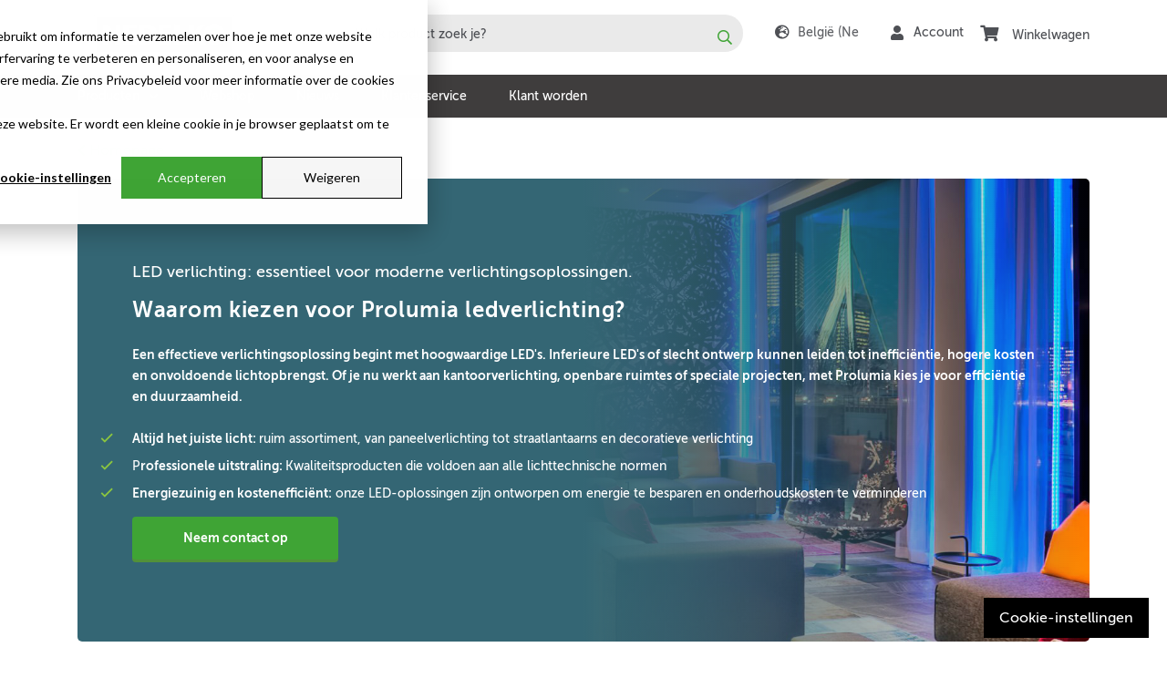

--- FILE ---
content_type: text/html; charset=UTF-8
request_url: https://www.nedelko.be/led-verlichting
body_size: 10229
content:
<!DOCTYPE html>
<html lang="nl-BE">
<head>
	<title>Op zoek naar hoogwaardige LED verlichting? - Nedelko</title>

	<meta charset="utf-8" />
	<meta name="viewport" content="width=device-width, initial-scale=1.0, minimum-scale=1.0, maximum-scale=1.0, user-scalable=no">
	<meta name="description" content="Ontdek en bestel professionele Prolumia LED verlichting bij Nedelko. Breed assortiment, expert advies, en snelle levering." />

						<meta name="robots" content="index, follow" />
			
		<link rel="canonical" href="https://www.nedelko.nl/led-verlichting" />
		<link rel="stylesheet" href="https://www.nedelko.be/vendor/laraberg/css/laraberg.css">
		<link rel="icon" type="image/png" href="/ned_favicon-16x16.png">

	<style>
		:root {
			--font-size-base: 16px;
		}
	</style>
	
	<link rel="preload" as="style" href="https://www.nedelko.be/build/assets/app_nedelko-33930192.css" /><link rel="preload" as="style" href="https://www.nedelko.be/build/assets/app-3774ef4c.css" /><link rel="modulepreload" href="https://www.nedelko.be/build/assets/app-6b009c28.js" /><link rel="stylesheet" href="https://www.nedelko.be/build/assets/app_nedelko-33930192.css" /><link rel="stylesheet" href="https://www.nedelko.be/build/assets/app-3774ef4c.css" /><script type="module" src="https://www.nedelko.be/build/assets/app-6b009c28.js"></script>	
	<script>
		window.default_locale = "nl-BE";
		window.fallback_locale = "nl-NL";
	</script>

		<!-- Google Tag Manager -->
<script>
    (function(w, d, s, l, i) {
        w[l] = w[l] || [];
        w[l].push({
            'gtm.start': new Date().getTime(),
            event: 'gtm.js'
        });
        var f = d.getElementsByTagName(s)[0],
            j = d.createElement(s),
            dl = l != 'dataLayer' ? '&l=' + l : '';
        j.async = true;
        j.src = 'https://www.googletagmanager.com/gtm.js?id=' + i + dl;
        f.parentNode.insertBefore(j, f);
    })(window, document, 'script', 'dataLayer', 'GTM-TMQTMW7');
</script>
<!-- End Google Tag Manager -->	
	<script src="https://www.google.com/recaptcha/api.js?onload=vueRecaptchaApiLoaded&render=explicit" async defer></script>	<style>
                  .has-white-color {
                color: #ffffff;
            }
            .has-white-background-color {
                background-color: #ffffff;
            }
                  .has-black-color {
                color: #000;
            }
            .has-black-background-color {
                background-color: #000;
            }
                  .has-light-grey-color {
                color: #F8F7F7;
            }
            .has-light-grey-background-color {
                background-color: #F8F7F7;
            }
                  .has-dark-grey-ndk-color {
                color: #282827;
            }
            .has-dark-grey-ndk-background-color {
                background-color: #282827;
            }
                  .has-dark-grey-prl-color {
                color: #3f3d3d;
            }
            .has-dark-grey-prl-background-color {
                background-color: #3f3d3d;
            }
                  .has-green-ndk-color {
                color: #3fa435;
            }
            .has-green-ndk-background-color {
                background-color: #3fa435;
            }
                  .has-yellow-prl-color {
                color: #d9a420;
            }
            .has-yellow-prl-background-color {
                background-color: #d9a420;
            }
      </style></head>
<body>

        <!-- Google Tag Manager (noscript) -->
<noscript><iframe src="https://www.googletagmanager.com/ns.html?id=GTM-TMQTMW7" height="0" width="0" style="display:none;visibility:hidden"></iframe></noscript>
<!-- End Google Tag Manager (noscript) -->
    
    <div id="app" class="wrapper">
                <header class="header">
	<div class="container">
		<div class="row mt-3 mb-md-3">
			<div class="offset-2 offset-md-0 col-6 col-md-3">
									<a href="/" class="header__logo"><img src="/img/logos/Logo_Nedelko_Since_1954_-_NL_-_sRGB.svg" alt="Nedelko Logo"></a>
							</div>
			<div class="header-search-column col-12 col-md-5 order-2 order-md-1 pt-md-0 pt-3 pb-md-0 pb-3 mt-md-0 mt-3">
								<header-search-component 
					site='nedelko'
					static-page-url="shop"
				></header-search-component>
							</div>
			<div class="col-4 col-md-4 order-1 col-sm-none order-md-2">
				<div class="row">
					<div class="col-5 d-none d-md-block col-md-5 col-lg-4 text-center">
												<switch-locale-component :languages="{&quot;nl-NL&quot;:{&quot;id&quot;:1,&quot;language&quot;:&quot;Nederlands&quot;,&quot;language_code&quot;:&quot;NL&quot;,&quot;language_code_pim&quot;:&quot;nl-NL&quot;,&quot;main_language&quot;:1,&quot;created_at&quot;:null,&quot;updated_at&quot;:&quot;2020-09-07T12:41:55.000000Z&quot;,&quot;domain&quot;:&quot;https:\/\/www.nedelko.nl&quot;,&quot;office_id&quot;:1},&quot;fr-FR&quot;:{&quot;id&quot;:2,&quot;language&quot;:&quot;Fran\u00e7ais&quot;,&quot;language_code&quot;:&quot;FR&quot;,&quot;language_code_pim&quot;:&quot;fr-FR&quot;,&quot;main_language&quot;:0,&quot;created_at&quot;:null,&quot;updated_at&quot;:&quot;2020-09-07T12:42:05.000000Z&quot;,&quot;domain&quot;:&quot;https:\/\/www.nedelko.fr&quot;,&quot;office_id&quot;:2},&quot;en-GB&quot;:{&quot;id&quot;:3,&quot;language&quot;:&quot;English&quot;,&quot;language_code&quot;:&quot;EN&quot;,&quot;language_code_pim&quot;:&quot;en-GB&quot;,&quot;main_language&quot;:0,&quot;created_at&quot;:null,&quot;updated_at&quot;:&quot;2020-09-07T12:42:13.000000Z&quot;,&quot;domain&quot;:&quot;https:\/\/www.nedelko.eu&quot;,&quot;office_id&quot;:1},&quot;cs-CZ&quot;:{&quot;id&quot;:4,&quot;language&quot;:&quot;\u010cesky&quot;,&quot;language_code&quot;:&quot;CZ&quot;,&quot;language_code_pim&quot;:&quot;cs-CZ&quot;,&quot;main_language&quot;:0,&quot;created_at&quot;:null,&quot;updated_at&quot;:&quot;2020-09-07T12:42:37.000000Z&quot;,&quot;domain&quot;:&quot;https:\/\/www.nedelko.cz&quot;,&quot;office_id&quot;:3},&quot;de-DE&quot;:{&quot;id&quot;:5,&quot;language&quot;:&quot;Deutsch&quot;,&quot;language_code&quot;:&quot;DE&quot;,&quot;language_code_pim&quot;:&quot;de-DE&quot;,&quot;main_language&quot;:0,&quot;created_at&quot;:null,&quot;updated_at&quot;:&quot;2020-09-07T12:42:47.000000Z&quot;,&quot;domain&quot;:&quot;https:\/\/www.nedelko.de&quot;,&quot;office_id&quot;:4},&quot;nl-BE&quot;:{&quot;id&quot;:6,&quot;language&quot;:&quot;Belgi\u00eb (Nederlands)&quot;,&quot;language_code&quot;:&quot;BE&quot;,&quot;language_code_pim&quot;:&quot;nl-BE&quot;,&quot;main_language&quot;:0,&quot;created_at&quot;:null,&quot;updated_at&quot;:&quot;2020-09-07T12:42:47.000000Z&quot;,&quot;domain&quot;:&quot;https:\/\/www.nedelko.be&quot;,&quot;office_id&quot;:2}}" locale='nl-BE'></switch-locale-component>
											</div>
					<div class="col-lg-4 col-6 col-sm-3 d-md-block text-center">
						<account-navbar-component authenticated=""></account-navbar-component>
					</div>
					<div class="col-6 col-sm-3 col-md-4 text-center pt-2 pt-md-0">
						<a href="/checkout">
							<cart-navbar-component authenticated=""></cart-navbar-component>
						</a>
					</div>
				</div>
			</div>
		</div>
	</div>

		<nav class="header__menu container js-custom-menu-desktop">
		<ul>
			<li><a href="/product-assortment">Producten</a>
				<div class="container">
					<div class="row">
												<div class="col-3 mb-4">
							<a href="/kabel-and-installatiemateriaal" class="title mb-3">
								<strong>Kabel- &amp; Installatiemateriaal</strong>
							</a>
														<a href="/kabel-and-installatiemateriaal/adereindhuls">Adereindhuls</a>
														<a href="/kabel-and-installatiemateriaal/beschermkous">Beschermkous</a>
														<a href="/kabel-and-installatiemateriaal/beschermslang">Beschermslang</a>
														<a href="/kabel-and-installatiemateriaal/connectoren">Connectoren</a>
														<a href="/kabel-and-installatiemateriaal/isolatiemateriaal">Isolatiemateriaal</a>
														<a href="/kabel-and-installatiemateriaal/kabelbinder">Kabelbinder</a>
														<a href="/kabel-and-installatiemateriaal/kabelschoen">Kabelschoen</a>
														<a href="/kabel-and-installatiemateriaal/kabelwartel">Kabelwartel</a>
														<a href="/kabel-and-installatiemateriaal/klittenband">Klittenband</a>
														<a href="/kabel-and-installatiemateriaal/krimpkous">Krimpkous</a>
														<a href="/kabel-and-installatiemateriaal/plug-and-muuranker">Plug &amp; Muuranker</a>
														<a href="/kabel-and-installatiemateriaal/slangklem">Slangklem</a>
														<a href="/kabel-and-installatiemateriaal/kabelschiller">Kabelschiller</a>
														<a href="/kabel-and-installatiemateriaal/montageband">Montageband</a>
														<a href="/kabel-and-installatiemateriaal/signaallampen">Signaallampen</a>
														<a href="/kabel-and-installatiemateriaal/gereedschap-installatiemateriaal">Gereedschap Installatiemateriaal</a>
														<a href="/kabel-and-installatiemateriaal/componenten">Componenten</a>
														<a href="/kabel-and-installatiemateriaal/overige-connectivity">Overige Connectivity</a>
													</div>
												<div class="col-3 mb-4">
							<a href="/led-verlichting" class="title mb-3">
								<strong>LED verlichting</strong>
							</a>
														<a href="/led-verlichting/led-binnenverlichting">LED binnenverlichting</a>
														<a href="/led-verlichting/led-lijnverlichting">LED lijnverlichting</a>
														<a href="/led-verlichting/led-drivers-en-controllers">LED drivers en controllers</a>
														<a href="/led-verlichting/led-noodverlichting">LED noodverlichting</a>
														<a href="/led-verlichting/led-buitenverlichting">LED buitenverlichting</a>
														<a href="/led-verlichting/led-industrieverlichting">LED industrieverlichting</a>
														<a href="/led-verlichting/led-openbare-verlichting">LED openbare verlichting</a>
														<a href="/led-verlichting/snoeren-en-kabels">Snoeren en kabels</a>
														<a href="/led-verlichting/led-verlichting-overig-">LED verlichting (overig)</a>
													</div>
												<div class="col-3 mb-4">
							<a href="/veiligheid" class="title mb-3">
								<strong>Veiligheid</strong>
							</a>
														<a href="/veiligheid/absorptiemateriaal">Absorptiemateriaal</a>
														<a href="/veiligheid/kabelbrug">Kabelbrug</a>
														<a href="/veiligheid/lockout-tagout">Lockout Tagout</a>
														<a href="/veiligheid/veiligheidsdouche">Veiligheidsdouche</a>
														<a href="/veiligheid/veiligheidshaak">Veiligheidshaak</a>
														<a href="/veiligheid/veiligheidspictogrammen">Veiligheidspictogrammen</a>
														<a href="/veiligheid/zaklampen">Zaklampen</a>
														<a href="/veiligheid/antislip-producten">Antislip Producten</a>
														<a href="/veiligheid/erectastep">ErectaStep</a>
													</div>
												<div class="col-3 mb-4">
							<a href="/identificatie" class="title mb-3">
								<strong>Identificatie</strong>
							</a>
														<a href="/identificatie/draad-and-kabelcoderingen">Draad- &amp; Kabelcoderingen</a>
														<a href="/identificatie/labels-and-tags">Labels &amp; Tags</a>
														<a href="/identificatie/magazijnidentificatie">Magazijnidentificatie</a>
														<a href="/identificatie/printers-and-software">Printers &amp; Software</a>
														<a href="/identificatie/leidingmarkering">Leidingmarkering</a>
													</div>
												<div class="col-3 mb-4">
							<a href="/energieopslag" class="title mb-3">
								<strong>Energieopslag</strong>
							</a>
														<a href="/energieopslag/accu">Accu</a>
														<a href="/energieopslag/batterijen">Batterijen</a>
														<a href="/energieopslag/noodverlichting-packs">Noodverlichting Packs</a>
													</div>
											</div>
				</div>
			</li>
			<li><a href="/shop">Webshop</a></li>

						<li><a href="/nieuws">Nieuws</a></li>
			
			
						<li><a href="/klantenservice">Klantenservice</a></li>
			
							<li><a href="/klantenservice/klant-worden">Klant worden</a></li>
			
			
			
					</ul>
	</nav>
	</header>

<div class="d-md-none d-block">
	<mob-nav-component 
		authenticated="" 
		:site="&quot;nedelko&quot;" 
		:menu="{&quot;group_items&quot;:[{&quot;title&quot;:&quot;Kabel- &amp; Installatiemateriaal&quot;,&quot;url&quot;:&quot;kabel-and-installatiemateriaal&quot;,&quot;series&quot;:{&quot;parent&quot;:{&quot;type&quot;:&quot;group&quot;,&quot;title&quot;:&quot;Kabel- &amp; Installatiemateriaal&quot;,&quot;url&quot;:&quot;kabel-and-installatiemateriaal&quot;},&quot;group_items&quot;:[{&quot;title&quot;:&quot;Adereindhuls&quot;,&quot;url&quot;:&quot;adereindhuls&quot;},{&quot;title&quot;:&quot;Beschermkous&quot;,&quot;url&quot;:&quot;beschermkous&quot;},{&quot;title&quot;:&quot;Beschermslang&quot;,&quot;url&quot;:&quot;beschermslang&quot;},{&quot;title&quot;:&quot;Connectoren&quot;,&quot;url&quot;:&quot;connectoren&quot;},{&quot;title&quot;:&quot;Isolatiemateriaal&quot;,&quot;url&quot;:&quot;isolatiemateriaal&quot;},{&quot;title&quot;:&quot;Kabelbinder&quot;,&quot;url&quot;:&quot;kabelbinder&quot;},{&quot;title&quot;:&quot;Kabelschoen&quot;,&quot;url&quot;:&quot;kabelschoen&quot;},{&quot;title&quot;:&quot;Kabelwartel&quot;,&quot;url&quot;:&quot;kabelwartel&quot;},{&quot;title&quot;:&quot;Klittenband&quot;,&quot;url&quot;:&quot;klittenband&quot;},{&quot;title&quot;:&quot;Krimpkous&quot;,&quot;url&quot;:&quot;krimpkous&quot;},{&quot;title&quot;:&quot;Plug &amp; Muuranker&quot;,&quot;url&quot;:&quot;plug-and-muuranker&quot;},{&quot;title&quot;:&quot;Slangklem&quot;,&quot;url&quot;:&quot;slangklem&quot;},{&quot;title&quot;:&quot;Kabelschiller&quot;,&quot;url&quot;:&quot;kabelschiller&quot;},{&quot;title&quot;:&quot;Montageband&quot;,&quot;url&quot;:&quot;montageband&quot;},{&quot;title&quot;:&quot;Signaallampen&quot;,&quot;url&quot;:&quot;signaallampen&quot;},{&quot;title&quot;:&quot;Gereedschap Installatiemateriaal&quot;,&quot;url&quot;:&quot;gereedschap-installatiemateriaal&quot;},{&quot;title&quot;:&quot;Componenten&quot;,&quot;url&quot;:&quot;componenten&quot;},{&quot;title&quot;:&quot;Overige Connectivity&quot;,&quot;url&quot;:&quot;overige-connectivity&quot;}]}},{&quot;title&quot;:&quot;LED verlichting&quot;,&quot;url&quot;:&quot;led-verlichting&quot;,&quot;series&quot;:{&quot;parent&quot;:{&quot;type&quot;:&quot;group&quot;,&quot;title&quot;:&quot;LED verlichting&quot;,&quot;url&quot;:&quot;led-verlichting&quot;},&quot;group_items&quot;:[{&quot;title&quot;:&quot;LED binnenverlichting&quot;,&quot;url&quot;:&quot;led-binnenverlichting&quot;},{&quot;title&quot;:&quot;LED lijnverlichting&quot;,&quot;url&quot;:&quot;led-lijnverlichting&quot;},{&quot;title&quot;:&quot;LED drivers en controllers&quot;,&quot;url&quot;:&quot;led-drivers-en-controllers&quot;},{&quot;title&quot;:&quot;LED noodverlichting&quot;,&quot;url&quot;:&quot;led-noodverlichting&quot;},{&quot;title&quot;:&quot;LED buitenverlichting&quot;,&quot;url&quot;:&quot;led-buitenverlichting&quot;},{&quot;title&quot;:&quot;LED industrieverlichting&quot;,&quot;url&quot;:&quot;led-industrieverlichting&quot;},{&quot;title&quot;:&quot;LED openbare verlichting&quot;,&quot;url&quot;:&quot;led-openbare-verlichting&quot;},{&quot;title&quot;:&quot;Snoeren en kabels&quot;,&quot;url&quot;:&quot;snoeren-en-kabels&quot;},{&quot;title&quot;:&quot;LED verlichting (overig)&quot;,&quot;url&quot;:&quot;led-verlichting-overig-&quot;}]}},{&quot;title&quot;:&quot;Veiligheid&quot;,&quot;url&quot;:&quot;veiligheid&quot;,&quot;series&quot;:{&quot;parent&quot;:{&quot;type&quot;:&quot;group&quot;,&quot;title&quot;:&quot;Veiligheid&quot;,&quot;url&quot;:&quot;veiligheid&quot;},&quot;group_items&quot;:[{&quot;title&quot;:&quot;Absorptiemateriaal&quot;,&quot;url&quot;:&quot;absorptiemateriaal&quot;},{&quot;title&quot;:&quot;Kabelbrug&quot;,&quot;url&quot;:&quot;kabelbrug&quot;},{&quot;title&quot;:&quot;Lockout Tagout&quot;,&quot;url&quot;:&quot;lockout-tagout&quot;},{&quot;title&quot;:&quot;Veiligheidsdouche&quot;,&quot;url&quot;:&quot;veiligheidsdouche&quot;},{&quot;title&quot;:&quot;Veiligheidshaak&quot;,&quot;url&quot;:&quot;veiligheidshaak&quot;},{&quot;title&quot;:&quot;Veiligheidspictogrammen&quot;,&quot;url&quot;:&quot;veiligheidspictogrammen&quot;},{&quot;title&quot;:&quot;Zaklampen&quot;,&quot;url&quot;:&quot;zaklampen&quot;},{&quot;title&quot;:&quot;Antislip Producten&quot;,&quot;url&quot;:&quot;antislip-producten&quot;},{&quot;title&quot;:&quot;ErectaStep&quot;,&quot;url&quot;:&quot;erectastep&quot;}]}},{&quot;title&quot;:&quot;Identificatie&quot;,&quot;url&quot;:&quot;identificatie&quot;,&quot;series&quot;:{&quot;parent&quot;:{&quot;type&quot;:&quot;group&quot;,&quot;title&quot;:&quot;Identificatie&quot;,&quot;url&quot;:&quot;identificatie&quot;},&quot;group_items&quot;:[{&quot;title&quot;:&quot;Draad- &amp; Kabelcoderingen&quot;,&quot;url&quot;:&quot;draad-and-kabelcoderingen&quot;},{&quot;title&quot;:&quot;Labels &amp; Tags&quot;,&quot;url&quot;:&quot;labels-and-tags&quot;},{&quot;title&quot;:&quot;Magazijnidentificatie&quot;,&quot;url&quot;:&quot;magazijnidentificatie&quot;},{&quot;title&quot;:&quot;Printers &amp; Software&quot;,&quot;url&quot;:&quot;printers-and-software&quot;},{&quot;title&quot;:&quot;Leidingmarkering&quot;,&quot;url&quot;:&quot;leidingmarkering&quot;}]}},{&quot;title&quot;:&quot;Energieopslag&quot;,&quot;url&quot;:&quot;energieopslag&quot;,&quot;series&quot;:{&quot;parent&quot;:{&quot;type&quot;:&quot;group&quot;,&quot;title&quot;:&quot;Energieopslag&quot;,&quot;url&quot;:&quot;energieopslag&quot;},&quot;group_items&quot;:[{&quot;title&quot;:&quot;Accu&quot;,&quot;url&quot;:&quot;accu&quot;},{&quot;title&quot;:&quot;Batterijen&quot;,&quot;url&quot;:&quot;batterijen&quot;},{&quot;title&quot;:&quot;Noodverlichting Packs&quot;,&quot;url&quot;:&quot;noodverlichting-packs&quot;}]}}],&quot;account_items&quot;:[{&quot;title&quot;:&quot;Account&quot;,&quot;url&quot;:&quot;&quot;,&quot;urls&quot;:{&quot;parent&quot;:{&quot;type&quot;:&quot;account&quot;,&quot;title&quot;:&quot;Account&quot;,&quot;url&quot;:&quot;&quot;},&quot;account_urls&quot;:[{&quot;title&quot;:&quot;Account&quot;,&quot;url&quot;:&quot;\/account\/overview&quot;},{&quot;title&quot;:&quot;Orders&quot;,&quot;url&quot;:&quot;\/account\/orders&quot;},{&quot;title&quot;:&quot;Facturen&quot;,&quot;url&quot;:&quot;\/account\/invoices&quot;},{&quot;title&quot;:&quot;Bedrijf&quot;,&quot;url&quot;:&quot;\/account\/company&quot;},{&quot;title&quot;:&quot;Uitloggen&quot;,&quot;url&quot;:&quot;\/account\/logout&quot;}]}}]}" 
		:static_pages="[{&quot;title&quot;:&quot;Toepassingen&quot;,&quot;url&quot;:&quot;led-toepassingen&quot;},{&quot;title&quot;:&quot;Klantenservice&quot;,&quot;url&quot;:&quot;klantenservice&quot;},{&quot;title&quot;:&quot;&quot;,&quot;url&quot;:&quot;shop&quot;},{&quot;title&quot;:&quot;Nieuws&quot;,&quot;url&quot;:&quot;nieuws&quot;}]" 
		:all_locales="{&quot;nl-NL&quot;:{&quot;id&quot;:1,&quot;language&quot;:&quot;Nederlands&quot;,&quot;language_code&quot;:&quot;NL&quot;,&quot;language_code_pim&quot;:&quot;nl-NL&quot;,&quot;main_language&quot;:1,&quot;created_at&quot;:null,&quot;updated_at&quot;:&quot;2020-09-07T12:41:55.000000Z&quot;,&quot;domain&quot;:&quot;https:\/\/www.nedelko.nl&quot;,&quot;office_id&quot;:1},&quot;fr-FR&quot;:{&quot;id&quot;:2,&quot;language&quot;:&quot;Fran\u00e7ais&quot;,&quot;language_code&quot;:&quot;FR&quot;,&quot;language_code_pim&quot;:&quot;fr-FR&quot;,&quot;main_language&quot;:0,&quot;created_at&quot;:null,&quot;updated_at&quot;:&quot;2020-09-07T12:42:05.000000Z&quot;,&quot;domain&quot;:&quot;https:\/\/www.nedelko.fr&quot;,&quot;office_id&quot;:2},&quot;en-GB&quot;:{&quot;id&quot;:3,&quot;language&quot;:&quot;English&quot;,&quot;language_code&quot;:&quot;EN&quot;,&quot;language_code_pim&quot;:&quot;en-GB&quot;,&quot;main_language&quot;:0,&quot;created_at&quot;:null,&quot;updated_at&quot;:&quot;2020-09-07T12:42:13.000000Z&quot;,&quot;domain&quot;:&quot;https:\/\/www.nedelko.eu&quot;,&quot;office_id&quot;:1},&quot;cs-CZ&quot;:{&quot;id&quot;:4,&quot;language&quot;:&quot;\u010cesky&quot;,&quot;language_code&quot;:&quot;CZ&quot;,&quot;language_code_pim&quot;:&quot;cs-CZ&quot;,&quot;main_language&quot;:0,&quot;created_at&quot;:null,&quot;updated_at&quot;:&quot;2020-09-07T12:42:37.000000Z&quot;,&quot;domain&quot;:&quot;https:\/\/www.nedelko.cz&quot;,&quot;office_id&quot;:3},&quot;de-DE&quot;:{&quot;id&quot;:5,&quot;language&quot;:&quot;Deutsch&quot;,&quot;language_code&quot;:&quot;DE&quot;,&quot;language_code_pim&quot;:&quot;de-DE&quot;,&quot;main_language&quot;:0,&quot;created_at&quot;:null,&quot;updated_at&quot;:&quot;2020-09-07T12:42:47.000000Z&quot;,&quot;domain&quot;:&quot;https:\/\/www.nedelko.de&quot;,&quot;office_id&quot;:4},&quot;nl-BE&quot;:{&quot;id&quot;:6,&quot;language&quot;:&quot;Belgi\u00eb (Nederlands)&quot;,&quot;language_code&quot;:&quot;BE&quot;,&quot;language_code_pim&quot;:&quot;nl-BE&quot;,&quot;main_language&quot;:0,&quot;created_at&quot;:null,&quot;updated_at&quot;:&quot;2020-09-07T12:42:47.000000Z&quot;,&quot;domain&quot;:&quot;https:\/\/www.nedelko.be&quot;,&quot;office_id&quot;:2}}" 
		locale='nl-BE'
	></mob-nav-component>
</div>        
        	<main>
					<nav aria-label="breadcrumb" class="container mt-4">
				<ol class="breadcrumb">
					<li class="breadcrumb-item">
						<a href="/" class="breadcrumb__home">
							<i class="fas fa-chevron-left"></i> Homepage
						</a>
					</li>
				</ol>
			</nav>
		
		<section
  class="image-cta-block image-cta-block--background image-cta-block--image-right">
    <div class="container">
        <div class="row" style="
                     
                        background-image: linear-gradient(90deg, rgba(52, 102, 116, 1) 50%, rgba(52, 102, 116, 0.85) 60%, rgba(52, 102, 116, 0) 100%), url('/storage/files/1/Category%20pages/LED-lijnverlichting-prolumia.jpg'); 
                        background-size: cover; 
                        background-position: center;
                                                padding-right: 60px;margin-top: 20px;margin-right: 0px;margin-bottom: 20px;margin-left: 0px
                        ">
                            <div class="image-cta-block__image">
                    <img src="/storage/files/1/Category%20pages/LED-lijnverlichting-prolumia.jpg" alt="">
                </div>
                        <div class="col-xs-12">
                <div class="image-cta-block__content">
                    <div class="image-cta-block__content-inner">
                                                    <span class="image-cta-block__subtitle">LED verlichting: essentieel voor moderne verlichtingsoplossingen.</span>
                        
                                                    <h2 class="image-cta-block__title">Waarom kiezen voor Prolumia ledverlichting?</h2>
                                            </div>

                                            <div class="image-cta-block__description"><strong>Een effectieve verlichtingsoplossing begint met hoogwaardige LED's. Inferieure LED's of slecht ontwerp kunnen leiden tot inefficiëntie, hogere kosten en onvoldoende lichtopbrengst. Of je nu werkt aan kantoorverlichting, openbare ruimtes of speciale projecten, met Prolumia kies je voor efficiëntie en duurzaamheid.</strong></div>
                    
                                            <ul class="image-cta-block__features">
                                                            <li style="color: #ffffff"><strong>Altijd het juiste licht: </strong>ruim assortiment, van paneelverlichting tot straatlantaarns en decoratieve verlichting</li>
                                                            <li style="color: #ffffff">P<strong>rofessionele uitstraling: </strong>Kwaliteitsproducten die voldoen aan alle lichttechnische normen</li>
                                                            <li style="color: #ffffff"><strong>Energiezuinig en kostenefficiënt:</strong> onze LED-oplossingen zijn ontworpen om energie te besparen en onderhoudskosten te verminderen</li>
                                                    </ul>
                    
                    <div class="image-cta-block__buttons">
                        <button type="button" class="btn"  id="contact-veiligheidsdouche-hero-nl"  onclick="openPopup('primary-popup-contact-veiligheidsdouche-hero-nl')">
            Neem contact op
        </button>
    
    <div id="primary-popup-contact-veiligheidsdouche-hero-nl" class="popup-modal-overlay" style="display: none;">
        <div class="popup-modal" style="width: 500px;">
            <div class="popup-modal__header">
                <h3 class="popup-modal__title">Neem contact op</h3>
                <button type="button" class="popup-modal__close" onclick="closePopup('primary-popup-contact-veiligheidsdouche-hero-nl')">×</button>
            </div>
            <div class="popup-modal__content">
                <script charset="utf-8" type="text/javascript" src="//js.hsforms.net/forms/embed/v2.js"></script>

<script>

hbspt.forms.create({

portalId: "9125105",

formId: "c106651a-dce8-476f-91f3-fe84227d81a0",

region: "na1"

});

</script>
            </div>
        </div>
    </div>

    <script>
    function openPopup(popupId) {
        const popup = document.getElementById(popupId);
        if (popup) {
            popup.style.display = 'flex';
            document.body.style.overflow = 'hidden';
        }
    }

    function closePopup(popupId) {
        const popup = document.getElementById(popupId);
        if (popup) {
            popup.style.display = 'none';
            document.body.style.overflow = '';
        }
    }

    // Close popup when clicking outside
    document.addEventListener('click', function(e) {
        if (e.target.classList && e.target.classList.contains('popup-modal-overlay')) {
            e.target.style.display = 'none';
            document.body.style.overflow = '';
        }
    });

    // Close popup with Escape key
    document.addEventListener('keydown', function(e) {
        if (e.key === 'Escape') {
            const popups = document.querySelectorAll('.popup-modal-overlay');
            popups.forEach(popup => {
                if (popup.style.display === 'flex') {
                    popup.style.display = 'none';
                    document.body.style.overflow = '';
                }
            });
        }
    });
    </script>
                                                                                                     </div>
                                            </div>
            </div>
                                        </div>
                                    </div>
                                  </section>
<div class="wp-block"><div class="container text_content_wrapper">

</div></div><div class="container " style="padding-top: 20px;padding-bottom: 20px;"><div class="row"><div class="col variable-width " style="width:50%;flex-basis: auto;;"><div class="wp-block"><div class="container text_content_wrapper">
<h2><strong>Zo optimaliseer je elke ruimte met de juiste LED verlichting</strong></h2>
</div></div></div><div class="col variable-width " style="width:50%;flex-basis: auto;;"><div class="wp-block"><div class="container text_content_wrapper">
<ul><li><strong>Minder energiekosten: </strong>efficiënte LED's verminderen het energieverbruik en verlagen de energierekening</li><li><strong>Snellere installatie:</strong> doordachte ontwerpen en systemen zorgen voor een vlotte installatie van verlichting</li><li><strong>Geschikt voor elke toepassing:</strong> van sfeerverlichting in horeca tot functionele verlichting in industrie, Prolumia biedt oplossingen voor elke behoefte</li></ul>
</div></div></div></div></div><div class="wp-block"><div class="container text_content_wrapper">

</div></div><div class="container has-light-grey-background-color" style=""><div class="row"><div class="col variable-width has-light-grey-background-color" style="width:%;flex-basis: auto;;"><section class="product-range mt-5" style="">
					<div class="container">
				<h2 class="product-range__title">LED verlichting assortiment:</h2>
			</div>
		
		<div class="container">
			<div class="product-grid">
															<div class="grid-card mb-4 mb-lg-5">
							<a href="/led-verlichting/led-binnenverlichting" class="product-card">
								<figure>
									<img src="https://www.nedelko.nl/storage/1479/LED-binnenverlichting.jpg" alt="">
								</figure>

								<h3 class="product-card__title">LED binnenverlichting</h3>
							</a>
						</div>
											<div class="grid-card mb-4 mb-lg-5">
							<a href="/led-verlichting/led-lijnverlichting" class="product-card">
								<figure>
									<img src="https://www.nedelko.nl/storage/1391/LED-Lijnverlichting.jpg" alt="">
								</figure>

								<h3 class="product-card__title">LED lijnverlichting</h3>
							</a>
						</div>
											<div class="grid-card mb-4 mb-lg-5">
							<a href="/led-verlichting/led-drivers-en-controllers" class="product-card">
								<figure>
									<img src="https://www.nedelko.nl/storage/1480/LED-drivers-en-controllers.jpg" alt="">
								</figure>

								<h3 class="product-card__title">LED drivers en controllers</h3>
							</a>
						</div>
											<div class="grid-card mb-4 mb-lg-5">
							<a href="/led-verlichting/led-noodverlichting" class="product-card">
								<figure>
									<img src="https://www.nedelko.nl/storage/1488/LED-noodverlichting.jpg" alt="">
								</figure>

								<h3 class="product-card__title">LED noodverlichting</h3>
							</a>
						</div>
											<div class="grid-card mb-4 mb-lg-5">
							<a href="/led-verlichting/led-buitenverlichting" class="product-card">
								<figure>
									<img src="https://www.nedelko.nl/storage/1481/LED-buitenverlichting.jpg" alt="">
								</figure>

								<h3 class="product-card__title">LED buitenverlichting</h3>
							</a>
						</div>
											<div class="grid-card mb-4 mb-lg-5">
							<a href="/led-verlichting/led-industrieverlichting" class="product-card">
								<figure>
									<img src="https://www.nedelko.nl/storage/1482/LED-industrieverlichting.jpg" alt="">
								</figure>

								<h3 class="product-card__title">LED industrieverlichting</h3>
							</a>
						</div>
											<div class="grid-card mb-4 mb-lg-5">
							<a href="/led-verlichting/led-openbare-verlichting" class="product-card">
								<figure>
									<img src="https://www.nedelko.nl/storage/1483/LED-openbare-verlichting.jpg" alt="">
								</figure>

								<h3 class="product-card__title">LED openbare verlichting</h3>
							</a>
						</div>
											<div class="grid-card mb-4 mb-lg-5">
							<a href="/led-verlichting/snoeren-en-kabels" class="product-card">
								<figure>
									<img src="https://www.nedelko.nl/storage/1478/Snoeren-en-kabels.jpg" alt="">
								</figure>

								<h3 class="product-card__title">Snoeren en kabels</h3>
							</a>
						</div>
											<div class="grid-card mb-4 mb-lg-5">
							<a href="/led-verlichting/led-verlichting-overig-" class="product-card">
								<figure>
									<img src="/images/afbeelding-niet-gevonden-nedelko.jpg" alt="">
								</figure>

								<h3 class="product-card__title">LED verlichting (overig)</h3>
							</a>
						</div>
													<div class="grid-card mb-4 mb-lg-5 view-assortment">

					<div class="main-title">
						Bekijk
						<span style="display:contents;" class="text-lowercase"> Alle </span>
						LED verlichting groepen.
					</div>

					<a href="/shop?division=20" class="btn text-capitalize">
						Bekijk
						Shop
					</a>
					</div>
					</div>
					</div>
					</section>
</div></div></div><div class="wp-block"><div class="container text_content_wrapper">

</div></div><div class="wp-block"><div class="container text_content_wrapper">
<div class="wp-block-b2it-blocks-text-with-image row text-with-image" style="margin-top:50px;margin-bottom:50px"><div class="col-12 col-md-6">
<div style="height:30px" aria-hidden="true" class="wp-block-spacer"></div>



<h2>Over Prolumia</h2>



<p>Prolumia is een toonaangevend merk op het gebied van LED verlichting, dat al vele jaren wordt vertrouwd door professionals in heel Nederland. Wij bieden niet alleen hoogwaardige LED-oplossingen, maar leveren ook innovatieve verlichtingsideeën voor uw projecten, zowel groot als klein. Ons team staat klaar om u te voorzien van deskundig advies, snelle levering en solide, energie-efficiënte oplossingen.</p>



<h4>Waarom professionals kiezen voor Prolumia LED verlichting:</h4>



<ul><li><strong>Expertise in diverse sectoren:</strong> van retail tot industriële complexen, wij kennen uw behoeften en leveren op maat</li><li><strong>Kwalitatieve producten direct uit voorraad:</strong> van basis LED-lampen tot geavanceerde verlichtingssystemen, altijd snel beschikbaar</li><li><strong>Energiezuinige oplossingen:</strong> onze LED-producten zijn ontworpen voor maximale efficiëntie en duurzaamheid</li></ul>
</div><div class="col-12 image-right col-md-6 order-first order-md-2"><img src="/storage/files/1/4b1ee0c42fe0809416f9a45c70b2514925c5cf98.png" alt=""/></div></div>
</div></div><div class="wp-block"><div class="container text_content_wrapper">

</div></div><section class="benefit-block" style="margin-top: 50px;margin-bottom: 50px">
    <div class="container">
                    <h2 class="benefit-block__title">Drie voordelen van onze LED verlichting</h2>
        
        <div class="benefit-block__grid js-benefit-blocks-slider">
                                                <div class="benefit-block__card">
                                                    <div class="benefit-block__image">
                                <img src="/storage/files/1/Category%20pages/LED%20Binnenverlichting.jpeg" alt="Image alt 1">
                            </div>
                                                                            <h3 class="benefit-block__card-title">Energie-efficiëntie verhoogd</h3>
                                                                            <p class="benefit-block__card-subtitle">Van installatie tot dagelijks gebruik: onze Prolumia LED verlichting verbruikt minder energie, wat leidt tot lagere energiekosten en een kleinere ecologische voetafdruk.</p>
                                            </div>
                                    <div class="benefit-block__card">
                                                    <div class="benefit-block__image">
                                <img src="/storage/files/1/Category%20pages/LED%20industrieverlichting%20van%20Prolumia.jpeg" alt="Image alt 2">
                            </div>
                                                                            <h3 class="benefit-block__card-title">Deskundig lichtadvies</h3>
                                                                            <p class="benefit-block__card-subtitle">Twijfel je over de juiste lichtsterkte of kleurtemperatuur voor je ruimte? Onze Prolumia specialisten bieden persoonlijk advies en optimale lichtoplossingen.</p>
                                            </div>
                                    <div class="benefit-block__card">
                                                    <div class="benefit-block__image">
                                <img src="/storage/files/1/Category%20pages/LED%20verlichting%20openbare%20weg.jpeg" alt="Image alt 3">
                            </div>
                                                                            <h3 class="benefit-block__card-title">Conform hoge kwaliteitsnormen</h3>
                                                                            <p class="benefit-block__card-subtitle">Onze LED verlichting voldoet aan strenge kwaliteits- en duurzaamheidsnormen, waardoor je verzekerd bent van topkwaliteit en betrouwbaarheid in alle toepassingen.</p>
                                            </div>
                                    </div>
    </div>
</section><div class="wp-block"><div class="container text_content_wrapper">

</div></div><section class="review-block" style="margin-top: 50px;margin-bottom: 50px">
    <div class="container">
                    <h2 class="review-block__title">Wat zeggen onze klanten?</h2>
        
                    <div
              class="review-block__slider js-review-block-slider ">
                                    <div class="review-block__item">
                        <div class="review-block__card">
                                                            <div class="review-block__rating">
                                                                            <span class="review-block__star is-active">★</span>
                                                                            <span class="review-block__star is-active">★</span>
                                                                            <span class="review-block__star is-active">★</span>
                                                                            <span class="review-block__star is-active">★</span>
                                                                            <span class="review-block__star is-active">★</span>
                                                                    </div>
                            
                                                            <h3 class="review-block__card-title">Vlekkeloze installatie zonder productiestop</h3>
                            
                                                            <p class="review-block__content">&quot;Na een ernstig incident met een bijtende stof bij een concurrent, besloten we niet langer te wachten. Nedelko leverde snel complete nooddouches op onze productielocatie. Het advies was pragmatisch en de installatie verliep vlekkeloos, zonder productiestop. Hun team nam de tijd om al onze medewerkers te trainen.</p>
                            
                                                            <div class="review-block__author">
                                                                            <span class="review-block__author-name">QHSE Manager in de chemie</span>
                                                                    </div>
                                                    </div>
                    </div>
                                    <div class="review-block__item">
                        <div class="review-block__card">
                                                            <div class="review-block__rating">
                                                                            <span class="review-block__star is-active">★</span>
                                                                            <span class="review-block__star is-active">★</span>
                                                                            <span class="review-block__star is-active">★</span>
                                                                            <span class="review-block__star is-active">★</span>
                                                                            <span class="review-block__star is-active">★</span>
                                                                    </div>
                            
                                                            <h3 class="review-block__card-title">Eindelijk een leverancier die ons begrijpt</h3>
                            
                                                            <p class="review-block__content">&quot;Wat Nedelko onderscheidt is hun specialistische kennis. Hun adviseur Lourens had meer praktijkervaring met veiligheidsnormen dan de inspecteur die ons controleerde! Ze begrepen direct de uitdagingen van onze cleanroom-omgeving en kwamen met een oplossing die niemand anders kon bieden: een op maat gemaakte RVS oogdouche die volledig voldoet aan onze strenge hygiëneprotocollen.&quot;</p>
                            
                                                            <div class="review-block__author">
                                                                            <span class="review-block__author-name">Laboratoriumhoofd in de chemie</span>
                                                                    </div>
                                                    </div>
                    </div>
                            </div>
            </div>
</section><div class="wp-block"><div class="container text_content_wrapper">

</div></div><div class="container has-light-grey-background-color" style=""><div class="row"><div class="col variable-width has-light-grey-background-color" style="width:%;flex-basis: auto;;"><section
  class="image-cta-block image-cta-block--side image-cta-block--image-left">
    <div class="container">
        <div class="row" style="
                                                margin-top: 0px;margin-right: 0px;margin-bottom: 0px;margin-left: 0px
                        ">
                            <div>
                    <img src="/storage/files/1/Category%20pages/Lijnverlichting%20voor%20buiten.jpeg" alt="">
                </div>
                        <div class="col-xs-12">
                <div class="image-cta-block__content">
                    <div class="image-cta-block__content-inner">
                        
                                                    <h2 class="image-cta-block__title">Welke LED verlichtingsopties passen bij jouw project?</h2>
                                            </div>

                                            <div class="image-cta-block__description"><strong>Omdat elk project uniek is, biedt Prolumia specifieke verlichtingsoplossingen voor elke toepassing. Zo belicht je iedere ruimte professioneel en efficiënt.</strong></div>
                    
                                            <ul class="image-cta-block__features">
                                                            <li style="color: #000000"><strong>LED panelen en downlights</strong> voor een gelijkmatige en heldere verlichting</li>
                                                            <li style="color: #000000"><strong><strong>LED strips</strong> in verschillende kleuren en lengtes, </strong>voor creatieve en flexibele verlichtingsoplossingen</li>
                                                            <li style="color: #000000"><strong><strong>LED spots</strong> </strong>voor gerichte verlichting in specifieke gebieden</li>
                                                            <li style="color: #000000"><strong><strong>LED buizen</strong></strong> voor efficiënte verlichting van grote ruimtes</li>
                                                            <li style="color: #000000"><strong><strong>LED controllers en dimmers</strong> </strong>voor volledige controle over de verlichtingsintensiteit</li>
                                                    </ul>
                    
                    <div class="image-cta-block__buttons">
                        <button type="button" class="btn"  id="contact-led-verlichting-soorten-nl"  onclick="openPopup('primary-popup-contact-led-verlichting-soorten-nl')">
            Neem contact op
        </button>
    
    <div id="primary-popup-contact-led-verlichting-soorten-nl" class="popup-modal-overlay" style="display: none;">
        <div class="popup-modal" style="width: 500px;">
            <div class="popup-modal__header">
                <h3 class="popup-modal__title">Neem contact op</h3>
                <button type="button" class="popup-modal__close" onclick="closePopup('primary-popup-contact-led-verlichting-soorten-nl')">×</button>
            </div>
            <div class="popup-modal__content">
                <script charset="utf-8" type="text/javascript" src="//js.hsforms.net/forms/embed/v2.js"></script>

<script>

hbspt.forms.create({

portalId: "9125105",

formId: "c106651a-dce8-476f-91f3-fe84227d81a0",

region: "na1"

});

</script>
            </div>
        </div>
    </div>

                                                                                                     </div>
                                            </div>
            </div>
                                        </div>
                                    </div>
                                  </section>
</div></div></div><div class="wp-block"><div class="container text_content_wrapper">

</div></div><div class="container " style="padding-top: 30px;"><div class="row"><div class="col variable-width " style="width:%;flex-basis: auto;;"><div class="wp-block"><div class="container text_content_wrapper">
<h2>Is jouw verlichting efficiënt en voldoet deze aan de normen?</h2>
</div></div><div class="wp-block"><div class="container text_content_wrapper">
<p></p>
</div></div><div class="wp-block"><div class="container text_content_wrapper">
<p><strong>Wat op het eerste gezicht lijkt op een standaard LED paneel of strip, kan in de praktijk het verschil maken tussen een energiezuinige, duurzame verlichting en een energieverslindende oplossing. Het negeren van technische specificaties leidt nog te vaak tot hogere energiekosten en onvoldoende lichtopbrengst.</strong></p>
</div></div></div><div class="col variable-width " style="width:%;flex-basis: auto;;"></div></div></div><div class="wp-block"><div class="container text_content_wrapper">

</div></div><div class="container " style=""><div class="row"><div class="col variable-width " style="width:50%;flex-basis: auto;;"><div class="wp-block"><div class="container text_content_wrapper">
<p>LED verlichting moet bestand zijn tegen omgevingsfactoren zoals temperatuur, vocht en UV-straling. In sectoren als retail, kantoren en gastvrijheid is het essentieel dat de verlichting voldoet aan de juiste normering, zowel wettelijk als praktisch.</p>
</div></div><div class="wp-block"><div class="container text_content_wrapper">
<p>Prolumia levert alleen verlichtingsproducten die aantoonbaar voldoen aan de geldende richtlijnen en die we zelf grondig controleren op efficiëntie en duurzaamheid.</p>
</div></div><div class="wp-block"><div class="container text_content_wrapper">
<p></p>
</div></div><div class="wp-block"><div class="container text_content_wrapper">
<p><strong>Veelgebruikte eisen en normen waaraan onze verlichting voldoet:</strong></p>
</div></div><div class="wp-block"><div class="container text_content_wrapper">
<ul><li>LED panelen: energiezuinig, lange levensduur, consistent lichtbeeld</li><li>LED strips: flexibel, dimbaar, in diverse kleurtemperaturen beschikbaar</li><li>LED spots: gerichte verlichting, ideaal voor accenten</li><li>LED buizen: effectief voor algemene ruimteverlichting, eenvoudig te installeren</li><li>LED controllers en dimmers: volledige controle over de lichtintensiteit en -schema’s</li></ul>
</div></div></div><div class="col variable-width " style="width:50%;flex-basis: auto;;"><div class="wp-block"><div class="container text_content_wrapper">
<p>Ook al biedt draadloze technologie nieuwe mogelijkheden, goede verlichting blijft essentieel voor zowel functionele als esthetische toepassingen. En waar licht is, zijn er mogelijkheden voor optimalisatie: energieverbruik, lichtkwaliteit, en esthetiek. Goede verlichtingsplanning en -implementatie zijn cruciaal voor het succes van elk project.</p>
</div></div><div class="wp-block"><div class="container text_content_wrapper">
<p>Prolumia biedt een compleet assortiment aan LED verlichtingsoplossingen, van geavanceerde LED panelen en strips tot efficiënte downlights en sfeervolle accentverlichting. Zo realiseer je niet alleen een veilige, maar ook een visueel aantrekkelijke omgeving.</p>
</div></div><div class="wp-block"><div class="container text_content_wrapper">
<p></p>
</div></div><div class="wp-block"><div class="container text_content_wrapper">
<p><strong>De voordelen van een goed geplande LED verlichting:</strong></p>
</div></div><div class="wp-block"><div class="container text_content_wrapper">
<ul><li>Minder energieverbruik: efficiënte LED's verminderen de stroomkosten</li><li>Betere lichtkwaliteit: verbetert de sfeer en functionaliteit van elke ruimte</li><li>Lange levensduur: LED's gaan langer mee, wat onderhoudskosten bespaart</li></ul>
</div></div></div></div></div><div class="wp-block"><div class="container text_content_wrapper">

</div></div><section
  class="image-cta-block image-cta-block--side image-cta-block--image-right">
    <div class="container">
        <div class="row" style="
                                                margin-top: 40px;margin-bottom: 40px
                        ">
                            <div>
                    <img src="/storage/files/10/Lourens_Bezemer-no-background.png" alt="">
                </div>
                        <div class="col-xs-12">
                <div class="image-cta-block__content">
                    <div class="image-cta-block__content-inner">
                        
                                                    <h2 class="image-cta-block__title">Op zoek naar de perfecte LED verlichting?</h2>
                                            </div>

                                            <div class="image-cta-block__description">Laat je adviseren door één van onze Prolumia verlichtingsspecialisten. We helpen je bij het kiezen van de ideale verlichtingsoplossingen voor jouw behoeften.</div>
                    
                                            <ul class="image-cta-block__features">
                                                            <li style="color: #ffffff">Persoonlijk advies afgestemd op jouw verlichtingsbehoeften</li>
                                                            <li style="color: #ffffff">Energie-efficiëntie: bespaar op energiekosten en verminder CO2-uitstoot</li>
                                                            <li style="color: #ffffff">Conform de norm: alleen producten die voldoen aan de EU-verlichtingsnormen</li>
                                                    </ul>
                    
                    <div class="image-cta-block__buttons">
                        <a href="https://meetings.hubspot.com/lourens" class="btn"  id="boek-een-afspraak-veiligheidsdouche-nl" >
            Boek een afspraak
        </a>
    

                                                     <button type="button" class="btn btn-secondary"  id="mail-veiligheidsdouche-nl"  onclick="openPopup('secondary-popup-mail-veiligheidsdouche-nl')">
            Stuur een e-mail
        </button>
    
    <div id="secondary-popup-mail-veiligheidsdouche-nl" class="popup-modal-overlay" style="display: none;">
        <div class="popup-modal" style="width: 500px;">
            <div class="popup-modal__header">
                <h3 class="popup-modal__title">Neem contact op</h3>
                <button type="button" class="popup-modal__close" onclick="closePopup('secondary-popup-mail-veiligheidsdouche-nl')">×</button>
            </div>
            <div class="popup-modal__content">
                <script charset="utf-8" type="text/javascript" src="//js.hsforms.net/forms/embed/v2.js"></script>

<script>

hbspt.forms.create({

portalId: "9125105",

formId: "c106651a-dce8-476f-91f3-fe84227d81a0",

region: "na1"

});

</script>
            </div>
        </div>
    </div>

                                                 </div>
                                            </div>
            </div>
                                        </div>
                                    </div>
                                  </section>
<div class="wp-block"><div class="container text_content_wrapper">

</div></div><div class="container " style=""><div class="row"></div></div>

			</main>

                <footer class="footer">
        <section class="question-section container">
        <div class="question-section__left">
            <div class="question-section__title">Heb je een vraag?</div>

            <p> Wij helpen je graag met het vinden van de juiste oplossingen. </p>
        </div>

        <div class="question-section__right">
            <a href="/contact" class="btn text-uppercase">Stel een vraag</a>
        </div>
    </section>
    
    <div class="footer__top container">
        <div class="row">
            <div class="col-lg-3 footer__mobile-hide footer__block col-md-6">
                <div class="footer__title">Categorieën</div>

                <ul class="footer__list">
                                                            <li>
                        <a href="/kabel-and-installatiemateriaal">Kabel- &amp; Installatiemateriaal</a>
                    </li>
                                        <li>
                        <a href="/led-verlichting">LED verlichting</a>
                    </li>
                                        <li>
                        <a href="/veiligheid">Veiligheid</a>
                    </li>
                                        <li>
                        <a href="/identificatie">Identificatie</a>
                    </li>
                                        <li>
                        <a href="/energieopslag">Energieopslag</a>
                    </li>
                                                        </ul>
            </div>

            <div class="col-lg-3 footer__mobile-hide footer__block col-md-6">
                <div class="footer__title">Informatie</div>

                <ul class="footer__list">
                                                                                                                        <li>
                        <a href="/contact">
                            Contact
                        </a>
                    </li>
                                                                                                                                                                                                                                                <li>
                        <a href="/klantenservice">
                            Klantenservice
                        </a>
                    </li>
                                                                                                                                                                <li>
                        <a href="/merken">
                            Merken
                        </a>
                    </li>
                                                                                                                        <li>
                        <a href="/downloads">
                            Downloads
                        </a>
                    </li>
                                                                                                                                                                                                                                                                    <li>
                        <a href="/modulaire-trappen-en-werkplatformen-be">
                            Modulaire trappen en werkplatformen
                        </a>
                    </li>
                                                                                <li>
                        <a href="/veiligheidsdouches-be">
                            Veiligheidsdouches
                        </a>
                    </li>
                                                                                <li>
                        <a href="/catalogus">
                            Catalogus
                        </a>
                    </li>
                                                                                <li>
                        <a href="/oogdouches-be">
                            Oogdouches
                        </a>
                    </li>
                                                                                <li>
                        <a href="/quickscan-loto">
                            Lockout / Tagout
                        </a>
                    </li>
                                                                                <li>
                        <a href="/nooddouches-be">
                            Nooddouches
                        </a>
                    </li>
                                                                                                                                            <li>
                        <a href="/klantenservice/rma-aanvraag">
                            RMA aanvraag
                        </a>
                    </li>
                                                                                <li>
                        <a href="/klantenservice/nieuwsbrief">
                            Nieuwsbrief
                        </a>
                    </li>
                                                                                <li>
                        <a target="_blank" href="https://werkenbij.nedelko.nl">
                            Werken bij Nedelko
                        </a>
                    </li>
                </ul>
            </div>

                        <div class="col-lg-3 footer__mobile-hide footer__block col-md-6">
                <div class="footer__title">Contact</div>

                <ul class="footer__list">
                    <li>Saffierstraat 5 – unit 10A, Herentals</li>
                    <li><a href="tel:+32 (0)14 25 07 70">T: +32 (0)14 25 07 70</a></li>
                    <li><a href="mailto:info@nedelko.be">E: info@nedelko.be</a></li>
                </ul>
            </div>
            
            <div class="col-lg-3 footer__mobile-show">
                <div class="footer__logo"><img src="/img/logo_nedelko.svg" alt=""></div>

                <ul class="footer__list">
                                                                                                                        <li>
                        <a href="/contact">
                            Contact
                        </a>
                    </li>
                                                                                                                                                                                                                                                <li>
                        <a href="/klantenservice">
                            Klantenservice
                        </a>
                    </li>
                                                                                                                                                                <li>
                        <a href="/merken">
                            Merken
                        </a>
                    </li>
                                                                                                                        <li>
                        <a href="/downloads">
                            Downloads
                        </a>
                    </li>
                                                                                                                                                                                    
                                                                                <li>
                        <a href="/modulaire-trappen-en-werkplatformen-be">
                            Modulaire trappen en werkplatformen
                        </a>
                    </li>
                                                                                <li>
                        <a href="/veiligheidsdouches-be">
                            Veiligheidsdouches
                        </a>
                    </li>
                                                                                <li>
                        <a href="/catalogus">
                            Catalogus
                        </a>
                    </li>
                                                                                <li>
                        <a href="/oogdouches-be">
                            Oogdouches
                        </a>
                    </li>
                                                                                <li>
                        <a href="/quickscan-loto">
                            Lockout / Tagout
                        </a>
                    </li>
                                                                                <li>
                        <a href="/nooddouches-be">
                            Nooddouches
                        </a>
                    </li>
                                                                                <li>
                        <a target="_blank" href="https://werkenbij.nedelko.nl">
                            Werken bij Nedelko
                        </a>
                    </li>
                </ul>
            </div>

            <div class="col-lg-3 footer__block col-md-6">
                <div class="footer__title">Social Media</div>

                                <ul class="footer__social">
                                                                                <li><a href="https://www.linkedin.com/company/nedelko/" target="_blank"><i class="fab fa-linkedin"></i></a></li>                </ul>
                            </div>
        </div>
    </div>

    <div class="footer__bottom container">
                <p>2026 Nedelko&copy; </p>
        
                <ul>
            <li><a href="/privacybeleid">Privacybeleid</a></li>
            <li><a href="/disclaimer">Disclaimer</a></li>
            <li><a href="/sitemap">Sitemap</a></li>
        </ul>
        
        <div class="footer__copyright">Copyright © 2026. <a href="#">Nedelko</a></div>
    </div>
</footer>            </div>

    </body>

</html>

--- FILE ---
content_type: text/css
request_url: https://www.nedelko.be/build/assets/app_nedelko-33930192.css
body_size: 101911
content:
@charset "UTF-8";@import"https://fonts.googleapis.com/css2?family=Inter:wght@300;400;500;600;700&display=swap";/*!
 * Bootstrap v4.4.1 (https://getbootstrap.com/)
 * Copyright 2011-2019 The Bootstrap Authors
 * Copyright 2011-2019 Twitter, Inc.
 * Licensed under MIT (https://github.com/twbs/bootstrap/blob/master/LICENSE)
 */:root{--blue: #007bff;--indigo: #6610f2;--purple: #6f42c1;--pink: #e83e8c;--red: #dc3545;--orange: #fd7e14;--yellow: #ffc107;--green: #28a745;--teal: #20c997;--cyan: #17a2b8;--white: #fff;--gray: #6c757d;--gray-dark: #343a40;--primary: #007bff;--secondary: #6c757d;--success: #28a745;--info: #17a2b8;--warning: #ffc107;--danger: #dc3545;--light: #f8f9fa;--dark: #343a40;--breakpoint-xs: 0;--breakpoint-sm: 576px;--breakpoint-md: 768px;--breakpoint-lg: 992px;--breakpoint-xl: 1200px;--font-family-sans-serif: -apple-system, BlinkMacSystemFont, "Segoe UI", Roboto, "Helvetica Neue", Arial, "Noto Sans", sans-serif, "Apple Color Emoji", "Segoe UI Emoji", "Segoe UI Symbol", "Noto Color Emoji";--font-family-monospace: SFMono-Regular, Menlo, Monaco, Consolas, "Liberation Mono", "Courier New", monospace}*,*:before,*:after{box-sizing:border-box}html{font-family:sans-serif;line-height:1.15;-webkit-text-size-adjust:100%;-webkit-tap-highlight-color:rgba(0,0,0,0)}article,aside,figcaption,figure,footer,header,hgroup,main,nav,section{display:block}body{margin:0;font-family:-apple-system,BlinkMacSystemFont,Segoe UI,Roboto,Helvetica Neue,Arial,Noto Sans,sans-serif,"Apple Color Emoji","Segoe UI Emoji",Segoe UI Symbol,"Noto Color Emoji";font-size:1rem;font-weight:400;line-height:1.5;color:#212529;text-align:left;background-color:#fff}[tabindex="-1"]:focus:not(:focus-visible){outline:0!important}hr{box-sizing:content-box;height:0;overflow:visible}h1,h2,h3,h4,h5,h6{margin-top:0;margin-bottom:.5rem}p{margin-top:0;margin-bottom:1rem}abbr[title],abbr[data-original-title]{text-decoration:underline;text-decoration:underline dotted;cursor:help;border-bottom:0;text-decoration-skip-ink:none}address{margin-bottom:1rem;font-style:normal;line-height:inherit}ol,ul,dl{margin-top:0;margin-bottom:1rem}ol ol,ul ul,ol ul,ul ol{margin-bottom:0}dt{font-weight:700}dd{margin-bottom:.5rem;margin-left:0}blockquote{margin:0 0 1rem}b,strong,dfn{font-weight:bolder}small{font-size:80%}sub,sup{position:relative;font-size:75%;line-height:0;vertical-align:baseline}sub{bottom:-.25em}sup{top:-.5em}a{color:#007bff;text-decoration:none;background-color:transparent}a:hover{color:#0056b3;text-decoration:underline}a:not([href]){color:inherit;text-decoration:none}a:not([href]):hover{color:inherit;text-decoration:none}pre,code,kbd,samp{font-family:SFMono-Regular,Menlo,Monaco,Consolas,Liberation Mono,Courier New,monospace;font-size:1em}pre{margin-top:0;margin-bottom:1rem;overflow:auto}figure{margin:0 0 1rem}img{vertical-align:middle;border-style:none}svg{overflow:hidden;vertical-align:middle}table{border-collapse:collapse}caption{padding-top:.75rem;padding-bottom:.75rem;color:#6c757d;text-align:left;caption-side:bottom}th{text-align:inherit}label{display:inline-block;margin-bottom:.5rem}button{border-radius:0}button:focus{outline:1px dotted;outline:5px auto -webkit-focus-ring-color}input,button,select,optgroup,textarea{margin:0;font-family:inherit;font-size:inherit;line-height:inherit}button,input{overflow:visible}button,select{text-transform:none}select{word-wrap:normal}button,[type=button],[type=reset],[type=submit]{-webkit-appearance:button}button:not(:disabled),[type=button]:not(:disabled),[type=reset]:not(:disabled),[type=submit]:not(:disabled){cursor:pointer}button::-moz-focus-inner,[type=button]::-moz-focus-inner,[type=reset]::-moz-focus-inner,[type=submit]::-moz-focus-inner{padding:0;border-style:none}input[type=radio],input[type=checkbox]{box-sizing:border-box;padding:0}input[type=date],input[type=time],input[type=datetime-local],input[type=month]{-webkit-appearance:listbox}textarea{overflow:auto;resize:vertical}fieldset{min-width:0;padding:0;margin:0;border:0}legend{display:block;width:100%;max-width:100%;padding:0;margin-bottom:.5rem;font-size:1.5rem;line-height:inherit;color:inherit;white-space:normal}progress{vertical-align:baseline}[type=number]::-webkit-inner-spin-button,[type=number]::-webkit-outer-spin-button{height:auto}[type=search]{outline-offset:-2px;-webkit-appearance:none}[type=search]::-webkit-search-decoration{-webkit-appearance:none}::-webkit-file-upload-button{font:inherit;-webkit-appearance:button}output{display:inline-block}summary{display:list-item;cursor:pointer}template{display:none}[hidden]{display:none!important}h1,h2,h3,h4,h5,h6,.h1,.h2,.h3,.h4,.h5,.h6{margin-bottom:.5rem;font-weight:500;line-height:1.2}h1,.h1{font-size:2.5rem}h2,.h2{font-size:2rem}h3,.h3{font-size:1.75rem}h4,.h4{font-size:1.5rem}h5,.h5{font-size:1.25rem}h6,.h6{font-size:1rem}.lead{font-size:1.25rem;font-weight:300}.display-1{font-size:6rem;font-weight:300;line-height:1.2}.display-2{font-size:5.5rem;font-weight:300;line-height:1.2}.display-3{font-size:4.5rem;font-weight:300;line-height:1.2}.display-4{font-size:3.5rem;font-weight:300;line-height:1.2}hr{margin-top:1rem;margin-bottom:1rem;border:0;border-top:1px solid rgba(0,0,0,.1)}small,.small{font-size:80%;font-weight:400}mark,.mark{padding:.2em;background-color:#fcf8e3}.list-unstyled,.list-inline{padding-left:0;list-style:none}.list-inline-item{display:inline-block}.list-inline-item:not(:last-child){margin-right:.5rem}.initialism{font-size:90%;text-transform:uppercase}.blockquote{margin-bottom:1rem;font-size:1.25rem}.blockquote-footer{display:block;font-size:80%;color:#6c757d}.blockquote-footer:before{content:"— "}.img-fluid{max-width:100%;height:auto}.img-thumbnail{padding:.25rem;background-color:#fff;border:1px solid #dee2e6;border-radius:.25rem;max-width:100%;height:auto}.figure{display:inline-block}.figure-img{margin-bottom:.5rem;line-height:1}.figure-caption{font-size:90%;color:#6c757d}code{font-size:87.5%;color:#e83e8c;word-wrap:break-word}a>code{color:inherit}kbd{padding:.2rem .4rem;font-size:87.5%;color:#fff;background-color:#212529;border-radius:.2rem}kbd kbd{padding:0;font-size:100%;font-weight:700}pre{display:block;font-size:87.5%;color:#212529}pre code{font-size:inherit;color:inherit;word-break:normal}.pre-scrollable{max-height:340px;overflow-y:scroll}.container,.category-slider__slider .slick-dots{width:100%;padding-right:15px;padding-left:15px;margin-right:auto;margin-left:auto}@media (min-width: 576px){.container,.category-slider__slider .slick-dots{max-width:540px}}@media (min-width: 768px){.container,.category-slider__slider .slick-dots{max-width:720px}}@media (min-width: 992px){.container,.category-slider__slider .slick-dots{max-width:960px}}@media (min-width: 1200px){.container,.category-slider__slider .slick-dots{max-width:1140px}}.container-fluid,.container-xl,.container-lg,.container-md,.container-sm{width:100%;padding-right:15px;padding-left:15px;margin-right:auto;margin-left:auto}@media (min-width: 576px){.container-sm,.container,.category-slider__slider .slick-dots{max-width:540px}}@media (min-width: 768px){.container-md,.container-sm,.container,.category-slider__slider .slick-dots{max-width:720px}}@media (min-width: 992px){.container-lg,.container-md,.container-sm,.container,.category-slider__slider .slick-dots{max-width:960px}}@media (min-width: 1200px){.container-xl,.container-lg,.container-md,.container-sm,.container,.category-slider__slider .slick-dots{max-width:1140px}}.row{display:flex;flex-wrap:wrap;margin-right:-15px;margin-left:-15px}.no-gutters{margin-right:0;margin-left:0}.no-gutters>.col,.no-gutters>[class*=col-]{padding-right:0;padding-left:0}.col-xl,.col-xl-auto,.col-xl-12,.col-xl-11,.col-xl-10,.col-xl-9,.col-xl-8,.col-xl-7,.col-xl-6,.col-xl-5,.col-xl-4,.col-xl-3,.col-xl-2,.col-xl-1,.col-lg,.col-lg-auto,.col-lg-12,.col-lg-11,.col-lg-10,.col-lg-9,.col-lg-8,.col-lg-7,.col-lg-6,.col-lg-5,.col-lg-4,.col-lg-3,.col-lg-2,.col-lg-1,.col-md,.col-md-auto,.col-md-12,.col-md-11,.col-md-10,.col-md-9,.col-md-8,.col-md-7,.col-md-6,.col-md-5,.col-md-4,.col-md-3,.col-md-2,.col-md-1,.col-sm,.col-sm-auto,.col-sm-12,.col-sm-11,.col-sm-10,.col-sm-9,.col-sm-8,.col-sm-7,.col-sm-6,.col-sm-5,.col-sm-4,.col-sm-3,.col-sm-2,.col-sm-1,.col,.col-auto,.col-12,.col-11,.col-10,.col-9,.col-8,.col-7,.col-6,.col-5,.col-4,.col-3,.col-2,.col-1{position:relative;width:100%;padding-right:15px;padding-left:15px}.col{flex-basis:0;flex-grow:1;max-width:100%}.row-cols-1>*{flex:0 0 100%;max-width:100%}.row-cols-2>*{flex:0 0 50%;max-width:50%}.row-cols-3>*{flex:0 0 33.3333333333%;max-width:33.3333333333%}.row-cols-4>*{flex:0 0 25%;max-width:25%}.row-cols-5>*{flex:0 0 20%;max-width:20%}.row-cols-6>*{flex:0 0 16.6666666667%;max-width:16.6666666667%}.col-auto{flex:0 0 auto;width:auto;max-width:100%}.col-1{flex:0 0 8.3333333333%;max-width:8.3333333333%}.col-2{flex:0 0 16.6666666667%;max-width:16.6666666667%}.col-3{flex:0 0 25%;max-width:25%}.col-4{flex:0 0 33.3333333333%;max-width:33.3333333333%}.col-5{flex:0 0 41.6666666667%;max-width:41.6666666667%}.col-6{flex:0 0 50%;max-width:50%}.col-7{flex:0 0 58.3333333333%;max-width:58.3333333333%}.col-8{flex:0 0 66.6666666667%;max-width:66.6666666667%}.col-9{flex:0 0 75%;max-width:75%}.col-10{flex:0 0 83.3333333333%;max-width:83.3333333333%}.col-11{flex:0 0 91.6666666667%;max-width:91.6666666667%}.col-12{flex:0 0 100%;max-width:100%}.order-first{order:-1}.order-last{order:13}.order-0{order:0}.order-1{order:1}.order-2{order:2}.order-3{order:3}.order-4{order:4}.order-5{order:5}.order-6{order:6}.order-7{order:7}.order-8{order:8}.order-9{order:9}.order-10{order:10}.order-11{order:11}.order-12{order:12}.offset-1{margin-left:8.3333333333%}.offset-2{margin-left:16.6666666667%}.offset-3{margin-left:25%}.offset-4{margin-left:33.3333333333%}.offset-5{margin-left:41.6666666667%}.offset-6{margin-left:50%}.offset-7{margin-left:58.3333333333%}.offset-8{margin-left:66.6666666667%}.offset-9{margin-left:75%}.offset-10{margin-left:83.3333333333%}.offset-11{margin-left:91.6666666667%}@media (min-width: 576px){.col-sm{flex-basis:0;flex-grow:1;max-width:100%}.row-cols-sm-1>*{flex:0 0 100%;max-width:100%}.row-cols-sm-2>*{flex:0 0 50%;max-width:50%}.row-cols-sm-3>*{flex:0 0 33.3333333333%;max-width:33.3333333333%}.row-cols-sm-4>*{flex:0 0 25%;max-width:25%}.row-cols-sm-5>*{flex:0 0 20%;max-width:20%}.row-cols-sm-6>*{flex:0 0 16.6666666667%;max-width:16.6666666667%}.col-sm-auto{flex:0 0 auto;width:auto;max-width:100%}.col-sm-1{flex:0 0 8.3333333333%;max-width:8.3333333333%}.col-sm-2{flex:0 0 16.6666666667%;max-width:16.6666666667%}.col-sm-3{flex:0 0 25%;max-width:25%}.col-sm-4{flex:0 0 33.3333333333%;max-width:33.3333333333%}.col-sm-5{flex:0 0 41.6666666667%;max-width:41.6666666667%}.col-sm-6{flex:0 0 50%;max-width:50%}.col-sm-7{flex:0 0 58.3333333333%;max-width:58.3333333333%}.col-sm-8{flex:0 0 66.6666666667%;max-width:66.6666666667%}.col-sm-9{flex:0 0 75%;max-width:75%}.col-sm-10{flex:0 0 83.3333333333%;max-width:83.3333333333%}.col-sm-11{flex:0 0 91.6666666667%;max-width:91.6666666667%}.col-sm-12{flex:0 0 100%;max-width:100%}.order-sm-first{order:-1}.order-sm-last{order:13}.order-sm-0{order:0}.order-sm-1{order:1}.order-sm-2{order:2}.order-sm-3{order:3}.order-sm-4{order:4}.order-sm-5{order:5}.order-sm-6{order:6}.order-sm-7{order:7}.order-sm-8{order:8}.order-sm-9{order:9}.order-sm-10{order:10}.order-sm-11{order:11}.order-sm-12{order:12}.offset-sm-0{margin-left:0}.offset-sm-1{margin-left:8.3333333333%}.offset-sm-2{margin-left:16.6666666667%}.offset-sm-3{margin-left:25%}.offset-sm-4{margin-left:33.3333333333%}.offset-sm-5{margin-left:41.6666666667%}.offset-sm-6{margin-left:50%}.offset-sm-7{margin-left:58.3333333333%}.offset-sm-8{margin-left:66.6666666667%}.offset-sm-9{margin-left:75%}.offset-sm-10{margin-left:83.3333333333%}.offset-sm-11{margin-left:91.6666666667%}}@media (min-width: 768px){.col-md{flex-basis:0;flex-grow:1;max-width:100%}.row-cols-md-1>*{flex:0 0 100%;max-width:100%}.row-cols-md-2>*{flex:0 0 50%;max-width:50%}.row-cols-md-3>*{flex:0 0 33.3333333333%;max-width:33.3333333333%}.row-cols-md-4>*{flex:0 0 25%;max-width:25%}.row-cols-md-5>*{flex:0 0 20%;max-width:20%}.row-cols-md-6>*{flex:0 0 16.6666666667%;max-width:16.6666666667%}.col-md-auto{flex:0 0 auto;width:auto;max-width:100%}.col-md-1{flex:0 0 8.3333333333%;max-width:8.3333333333%}.col-md-2{flex:0 0 16.6666666667%;max-width:16.6666666667%}.col-md-3{flex:0 0 25%;max-width:25%}.col-md-4{flex:0 0 33.3333333333%;max-width:33.3333333333%}.col-md-5{flex:0 0 41.6666666667%;max-width:41.6666666667%}.col-md-6{flex:0 0 50%;max-width:50%}.col-md-7{flex:0 0 58.3333333333%;max-width:58.3333333333%}.col-md-8{flex:0 0 66.6666666667%;max-width:66.6666666667%}.col-md-9{flex:0 0 75%;max-width:75%}.col-md-10{flex:0 0 83.3333333333%;max-width:83.3333333333%}.col-md-11{flex:0 0 91.6666666667%;max-width:91.6666666667%}.col-md-12{flex:0 0 100%;max-width:100%}.order-md-first{order:-1}.order-md-last{order:13}.order-md-0{order:0}.order-md-1{order:1}.order-md-2{order:2}.order-md-3{order:3}.order-md-4{order:4}.order-md-5{order:5}.order-md-6{order:6}.order-md-7{order:7}.order-md-8{order:8}.order-md-9{order:9}.order-md-10{order:10}.order-md-11{order:11}.order-md-12{order:12}.offset-md-0{margin-left:0}.offset-md-1{margin-left:8.3333333333%}.offset-md-2{margin-left:16.6666666667%}.offset-md-3{margin-left:25%}.offset-md-4{margin-left:33.3333333333%}.offset-md-5{margin-left:41.6666666667%}.offset-md-6{margin-left:50%}.offset-md-7{margin-left:58.3333333333%}.offset-md-8{margin-left:66.6666666667%}.offset-md-9{margin-left:75%}.offset-md-10{margin-left:83.3333333333%}.offset-md-11{margin-left:91.6666666667%}}@media (min-width: 992px){.col-lg{flex-basis:0;flex-grow:1;max-width:100%}.row-cols-lg-1>*{flex:0 0 100%;max-width:100%}.row-cols-lg-2>*{flex:0 0 50%;max-width:50%}.row-cols-lg-3>*{flex:0 0 33.3333333333%;max-width:33.3333333333%}.row-cols-lg-4>*{flex:0 0 25%;max-width:25%}.row-cols-lg-5>*{flex:0 0 20%;max-width:20%}.row-cols-lg-6>*{flex:0 0 16.6666666667%;max-width:16.6666666667%}.col-lg-auto{flex:0 0 auto;width:auto;max-width:100%}.col-lg-1{flex:0 0 8.3333333333%;max-width:8.3333333333%}.col-lg-2{flex:0 0 16.6666666667%;max-width:16.6666666667%}.col-lg-3{flex:0 0 25%;max-width:25%}.col-lg-4{flex:0 0 33.3333333333%;max-width:33.3333333333%}.col-lg-5{flex:0 0 41.6666666667%;max-width:41.6666666667%}.col-lg-6{flex:0 0 50%;max-width:50%}.col-lg-7{flex:0 0 58.3333333333%;max-width:58.3333333333%}.col-lg-8{flex:0 0 66.6666666667%;max-width:66.6666666667%}.col-lg-9{flex:0 0 75%;max-width:75%}.col-lg-10{flex:0 0 83.3333333333%;max-width:83.3333333333%}.col-lg-11{flex:0 0 91.6666666667%;max-width:91.6666666667%}.col-lg-12{flex:0 0 100%;max-width:100%}.order-lg-first{order:-1}.order-lg-last{order:13}.order-lg-0{order:0}.order-lg-1{order:1}.order-lg-2{order:2}.order-lg-3{order:3}.order-lg-4{order:4}.order-lg-5{order:5}.order-lg-6{order:6}.order-lg-7{order:7}.order-lg-8{order:8}.order-lg-9{order:9}.order-lg-10{order:10}.order-lg-11{order:11}.order-lg-12{order:12}.offset-lg-0{margin-left:0}.offset-lg-1{margin-left:8.3333333333%}.offset-lg-2{margin-left:16.6666666667%}.offset-lg-3{margin-left:25%}.offset-lg-4{margin-left:33.3333333333%}.offset-lg-5{margin-left:41.6666666667%}.offset-lg-6{margin-left:50%}.offset-lg-7{margin-left:58.3333333333%}.offset-lg-8{margin-left:66.6666666667%}.offset-lg-9{margin-left:75%}.offset-lg-10{margin-left:83.3333333333%}.offset-lg-11{margin-left:91.6666666667%}}@media (min-width: 1200px){.col-xl{flex-basis:0;flex-grow:1;max-width:100%}.row-cols-xl-1>*{flex:0 0 100%;max-width:100%}.row-cols-xl-2>*{flex:0 0 50%;max-width:50%}.row-cols-xl-3>*{flex:0 0 33.3333333333%;max-width:33.3333333333%}.row-cols-xl-4>*{flex:0 0 25%;max-width:25%}.row-cols-xl-5>*{flex:0 0 20%;max-width:20%}.row-cols-xl-6>*{flex:0 0 16.6666666667%;max-width:16.6666666667%}.col-xl-auto{flex:0 0 auto;width:auto;max-width:100%}.col-xl-1{flex:0 0 8.3333333333%;max-width:8.3333333333%}.col-xl-2{flex:0 0 16.6666666667%;max-width:16.6666666667%}.col-xl-3{flex:0 0 25%;max-width:25%}.col-xl-4{flex:0 0 33.3333333333%;max-width:33.3333333333%}.col-xl-5{flex:0 0 41.6666666667%;max-width:41.6666666667%}.col-xl-6{flex:0 0 50%;max-width:50%}.col-xl-7{flex:0 0 58.3333333333%;max-width:58.3333333333%}.col-xl-8{flex:0 0 66.6666666667%;max-width:66.6666666667%}.col-xl-9{flex:0 0 75%;max-width:75%}.col-xl-10{flex:0 0 83.3333333333%;max-width:83.3333333333%}.col-xl-11{flex:0 0 91.6666666667%;max-width:91.6666666667%}.col-xl-12{flex:0 0 100%;max-width:100%}.order-xl-first{order:-1}.order-xl-last{order:13}.order-xl-0{order:0}.order-xl-1{order:1}.order-xl-2{order:2}.order-xl-3{order:3}.order-xl-4{order:4}.order-xl-5{order:5}.order-xl-6{order:6}.order-xl-7{order:7}.order-xl-8{order:8}.order-xl-9{order:9}.order-xl-10{order:10}.order-xl-11{order:11}.order-xl-12{order:12}.offset-xl-0{margin-left:0}.offset-xl-1{margin-left:8.3333333333%}.offset-xl-2{margin-left:16.6666666667%}.offset-xl-3{margin-left:25%}.offset-xl-4{margin-left:33.3333333333%}.offset-xl-5{margin-left:41.6666666667%}.offset-xl-6{margin-left:50%}.offset-xl-7{margin-left:58.3333333333%}.offset-xl-8{margin-left:66.6666666667%}.offset-xl-9{margin-left:75%}.offset-xl-10{margin-left:83.3333333333%}.offset-xl-11{margin-left:91.6666666667%}}.table{width:100%;margin-bottom:1rem;color:#212529}.table th,.table td{padding:.75rem;vertical-align:top;border-top:1px solid #dee2e6}.table thead th{vertical-align:bottom;border-bottom:2px solid #dee2e6}.table tbody+tbody{border-top:2px solid #dee2e6}.table-sm th,.table-sm td{padding:.3rem}.table-bordered,.table-bordered th,.table-bordered td{border:1px solid #dee2e6}.table-bordered thead th,.table-bordered thead td{border-bottom-width:2px}.table-borderless th,.table-borderless td,.table-borderless thead th,.table-borderless tbody+tbody{border:0}.table-striped tbody tr:nth-of-type(odd){background-color:#0000000d}.table-hover tbody tr:hover{color:#212529;background-color:#00000013}.table-primary,.table-primary>th,.table-primary>td{background-color:#b8daff}.table-primary th,.table-primary td,.table-primary thead th,.table-primary tbody+tbody{border-color:#7abaff}.table-hover .table-primary:hover{background-color:#9fcdff}.table-hover .table-primary:hover>td,.table-hover .table-primary:hover>th{background-color:#9fcdff}.table-secondary,.table-secondary>th,.table-secondary>td{background-color:#d6d8db}.table-secondary th,.table-secondary td,.table-secondary thead th,.table-secondary tbody+tbody{border-color:#b3b7bb}.table-hover .table-secondary:hover{background-color:#c8cbcf}.table-hover .table-secondary:hover>td,.table-hover .table-secondary:hover>th{background-color:#c8cbcf}.table-success,.table-success>th,.table-success>td{background-color:#c3e6cb}.table-success th,.table-success td,.table-success thead th,.table-success tbody+tbody{border-color:#8fd19e}.table-hover .table-success:hover{background-color:#b1dfbb}.table-hover .table-success:hover>td,.table-hover .table-success:hover>th{background-color:#b1dfbb}.table-info,.table-info>th,.table-info>td{background-color:#bee5eb}.table-info th,.table-info td,.table-info thead th,.table-info tbody+tbody{border-color:#86cfda}.table-hover .table-info:hover{background-color:#abdde5}.table-hover .table-info:hover>td,.table-hover .table-info:hover>th{background-color:#abdde5}.table-warning,.table-warning>th,.table-warning>td{background-color:#ffeeba}.table-warning th,.table-warning td,.table-warning thead th,.table-warning tbody+tbody{border-color:#ffdf7e}.table-hover .table-warning:hover{background-color:#ffe8a1}.table-hover .table-warning:hover>td,.table-hover .table-warning:hover>th{background-color:#ffe8a1}.table-danger,.table-danger>th,.table-danger>td{background-color:#f5c6cb}.table-danger th,.table-danger td,.table-danger thead th,.table-danger tbody+tbody{border-color:#ed969e}.table-hover .table-danger:hover{background-color:#f1b0b7}.table-hover .table-danger:hover>td,.table-hover .table-danger:hover>th{background-color:#f1b0b7}.table-light,.table-light>th,.table-light>td{background-color:#fdfdfe}.table-light th,.table-light td,.table-light thead th,.table-light tbody+tbody{border-color:#fbfcfc}.table-hover .table-light:hover{background-color:#ececf6}.table-hover .table-light:hover>td,.table-hover .table-light:hover>th{background-color:#ececf6}.table-dark,.table-dark>th,.table-dark>td{background-color:#c6c8ca}.table-dark th,.table-dark td,.table-dark thead th,.table-dark tbody+tbody{border-color:#95999c}.table-hover .table-dark:hover{background-color:#b9bbbe}.table-hover .table-dark:hover>td,.table-hover .table-dark:hover>th{background-color:#b9bbbe}.table-active,.table-active>th,.table-active>td{background-color:#00000013}.table-hover .table-active:hover{background-color:#00000013}.table-hover .table-active:hover>td,.table-hover .table-active:hover>th{background-color:#00000013}.table .thead-dark th{color:#fff;background-color:#343a40;border-color:#454d55}.table .thead-light th{color:#495057;background-color:#e9ecef;border-color:#dee2e6}.table-dark{color:#fff;background-color:#343a40}.table-dark th,.table-dark td,.table-dark thead th{border-color:#454d55}.table-dark.table-bordered{border:0}.table-dark.table-striped tbody tr:nth-of-type(odd){background-color:#ffffff0d}.table-dark.table-hover tbody tr:hover{color:#fff;background-color:#ffffff13}@media (max-width: 575.98px){.table-responsive-sm{display:block;width:100%;overflow-x:auto;-webkit-overflow-scrolling:touch}.table-responsive-sm>.table-bordered{border:0}}@media (max-width: 767.98px){.table-responsive-md{display:block;width:100%;overflow-x:auto;-webkit-overflow-scrolling:touch}.table-responsive-md>.table-bordered{border:0}}@media (max-width: 991.98px){.table-responsive-lg{display:block;width:100%;overflow-x:auto;-webkit-overflow-scrolling:touch}.table-responsive-lg>.table-bordered{border:0}}@media (max-width: 1199.98px){.table-responsive-xl{display:block;width:100%;overflow-x:auto;-webkit-overflow-scrolling:touch}.table-responsive-xl>.table-bordered{border:0}}.table-responsive{display:block;width:100%;overflow-x:auto;-webkit-overflow-scrolling:touch}.table-responsive>.table-bordered{border:0}.form-control{display:block;width:100%;height:calc(1.5em + .75rem + 2px);padding:.375rem .75rem;font-size:1rem;font-weight:400;line-height:1.5;color:#495057;background-color:#fff;background-clip:padding-box;border:1px solid #ced4da;border-radius:.25rem;transition:border-color .15s ease-in-out,box-shadow .15s ease-in-out}@media (prefers-reduced-motion: reduce){.form-control{transition:none}}.form-control::-ms-expand{background-color:transparent;border:0}.form-control:-moz-focusring{color:transparent;text-shadow:0 0 0 #495057}.form-control:focus{color:#495057;background-color:#fff;border-color:#80bdff;outline:0;box-shadow:0 0 0 .2rem #007bff40}.form-control::placeholder{color:#6c757d;opacity:1}.form-control:disabled,.form-control[readonly]{background-color:#e9ecef;opacity:1}select.form-control:focus::-ms-value{color:#495057;background-color:#fff}.form-control-file,.form-control-range{display:block;width:100%}.col-form-label{padding-top:calc(.375rem + 1px);padding-bottom:calc(.375rem + 1px);margin-bottom:0;font-size:inherit;line-height:1.5}.col-form-label-lg{padding-top:calc(.5rem + 1px);padding-bottom:calc(.5rem + 1px);font-size:1.25rem;line-height:1.5}.col-form-label-sm{padding-top:calc(.25rem + 1px);padding-bottom:calc(.25rem + 1px);font-size:.875rem;line-height:1.5}.form-control-plaintext{display:block;width:100%;padding:.375rem 0;margin-bottom:0;font-size:1rem;line-height:1.5;color:#212529;background-color:transparent;border:solid transparent;border-width:1px 0}.form-control-plaintext.form-control-sm,.form-control-plaintext.form-control-lg{padding-right:0;padding-left:0}.form-control-sm{height:calc(1.5em + .5rem + 2px);padding:.25rem .5rem;font-size:.875rem;line-height:1.5;border-radius:.2rem}.form-control-lg{height:calc(1.5em + 1rem + 2px);padding:.5rem 1rem;font-size:1.25rem;line-height:1.5;border-radius:.3rem}select.form-control[size],select.form-control[multiple],textarea.form-control{height:auto}.form-group{margin-bottom:1rem}.form-text{display:block;margin-top:.25rem}.form-row{display:flex;flex-wrap:wrap;margin-right:-5px;margin-left:-5px}.form-row>.col,.form-row>[class*=col-]{padding-right:5px;padding-left:5px}.form-check{position:relative;display:block;padding-left:1.25rem}.form-check-input{position:absolute;margin-top:.3rem;margin-left:-1.25rem}.form-check-input[disabled]~.form-check-label,.form-check-input:disabled~.form-check-label{color:#6c757d}.form-check-label{margin-bottom:0}.form-check-inline{display:inline-flex;align-items:center;padding-left:0;margin-right:.75rem}.form-check-inline .form-check-input{position:static;margin-top:0;margin-right:.3125rem;margin-left:0}.valid-feedback{display:none;width:100%;margin-top:.25rem;font-size:80%;color:#28a745}.valid-tooltip{position:absolute;top:100%;z-index:5;display:none;max-width:100%;padding:.25rem .5rem;margin-top:.1rem;font-size:.875rem;line-height:1.5;color:#fff;background-color:#28a745e6;border-radius:.25rem}.was-validated :valid~.valid-feedback,.was-validated :valid~.valid-tooltip,.is-valid~.valid-feedback,.is-valid~.valid-tooltip{display:block}.was-validated .form-control:valid,.form-control.is-valid{border-color:#28a745;padding-right:calc(1.5em + .75rem);background-image:url("data:image/svg+xml,%3csvg xmlns='http://www.w3.org/2000/svg' width='8' height='8' viewBox='0 0 8 8'%3e%3cpath fill='%2328a745' d='M2.3 6.73L.6 4.53c-.4-1.04.46-1.4 1.1-.8l1.1 1.4 3.4-3.8c.6-.63 1.6-.27 1.2.7l-4 4.6c-.43.5-.8.4-1.1.1z'/%3e%3c/svg%3e");background-repeat:no-repeat;background-position:right calc(.375em + .1875rem) center;background-size:calc(.75em + .375rem) calc(.75em + .375rem)}.was-validated .form-control:valid:focus,.form-control.is-valid:focus{border-color:#28a745;box-shadow:0 0 0 .2rem #28a74540}.was-validated textarea.form-control:valid,textarea.form-control.is-valid{padding-right:calc(1.5em + .75rem);background-position:top calc(.375em + .1875rem) right calc(.375em + .1875rem)}.was-validated .custom-select:valid,.custom-select.is-valid{border-color:#28a745;padding-right:calc(.75em + 2.3125rem);background:url("data:image/svg+xml,%3csvg xmlns='http://www.w3.org/2000/svg' width='4' height='5' viewBox='0 0 4 5'%3e%3cpath fill='%23343a40' d='M2 0L0 2h4zm0 5L0 3h4z'/%3e%3c/svg%3e") no-repeat right .75rem center/8px 10px,url("data:image/svg+xml,%3csvg xmlns='http://www.w3.org/2000/svg' width='8' height='8' viewBox='0 0 8 8'%3e%3cpath fill='%2328a745' d='M2.3 6.73L.6 4.53c-.4-1.04.46-1.4 1.1-.8l1.1 1.4 3.4-3.8c.6-.63 1.6-.27 1.2.7l-4 4.6c-.43.5-.8.4-1.1.1z'/%3e%3c/svg%3e") #fff no-repeat center right 1.75rem/calc(.75em + .375rem) calc(.75em + .375rem)}.was-validated .custom-select:valid:focus,.custom-select.is-valid:focus{border-color:#28a745;box-shadow:0 0 0 .2rem #28a74540}.was-validated .form-check-input:valid~.form-check-label,.form-check-input.is-valid~.form-check-label{color:#28a745}.was-validated .form-check-input:valid~.valid-feedback,.was-validated .form-check-input:valid~.valid-tooltip,.form-check-input.is-valid~.valid-feedback,.form-check-input.is-valid~.valid-tooltip{display:block}.was-validated .custom-control-input:valid~.custom-control-label,.custom-control-input.is-valid~.custom-control-label{color:#28a745}.was-validated .custom-control-input:valid~.custom-control-label:before,.custom-control-input.is-valid~.custom-control-label:before{border-color:#28a745}.was-validated .custom-control-input:valid:checked~.custom-control-label:before,.custom-control-input.is-valid:checked~.custom-control-label:before{border-color:#34ce57;background-color:#34ce57}.was-validated .custom-control-input:valid:focus~.custom-control-label:before,.custom-control-input.is-valid:focus~.custom-control-label:before{box-shadow:0 0 0 .2rem #28a74540}.was-validated .custom-control-input:valid:focus:not(:checked)~.custom-control-label:before,.custom-control-input.is-valid:focus:not(:checked)~.custom-control-label:before{border-color:#28a745}.was-validated .custom-file-input:valid~.custom-file-label,.custom-file-input.is-valid~.custom-file-label{border-color:#28a745}.was-validated .custom-file-input:valid:focus~.custom-file-label,.custom-file-input.is-valid:focus~.custom-file-label{border-color:#28a745;box-shadow:0 0 0 .2rem #28a74540}.invalid-feedback{display:none;width:100%;margin-top:.25rem;font-size:80%;color:#dc3545}.invalid-tooltip{position:absolute;top:100%;z-index:5;display:none;max-width:100%;padding:.25rem .5rem;margin-top:.1rem;font-size:.875rem;line-height:1.5;color:#fff;background-color:#dc3545e6;border-radius:.25rem}.was-validated :invalid~.invalid-feedback,.was-validated :invalid~.invalid-tooltip,.is-invalid~.invalid-feedback,.is-invalid~.invalid-tooltip{display:block}.was-validated .form-control:invalid,.form-control.is-invalid{border-color:#dc3545;padding-right:calc(1.5em + .75rem);background-image:url("data:image/svg+xml,%3csvg xmlns='http://www.w3.org/2000/svg' width='12' height='12' fill='none' stroke='%23dc3545' viewBox='0 0 12 12'%3e%3ccircle cx='6' cy='6' r='4.5'/%3e%3cpath stroke-linejoin='round' d='M5.8 3.6h.4L6 6.5z'/%3e%3ccircle cx='6' cy='8.2' r='.6' fill='%23dc3545' stroke='none'/%3e%3c/svg%3e");background-repeat:no-repeat;background-position:right calc(.375em + .1875rem) center;background-size:calc(.75em + .375rem) calc(.75em + .375rem)}.was-validated .form-control:invalid:focus,.form-control.is-invalid:focus{border-color:#dc3545;box-shadow:0 0 0 .2rem #dc354540}.was-validated textarea.form-control:invalid,textarea.form-control.is-invalid{padding-right:calc(1.5em + .75rem);background-position:top calc(.375em + .1875rem) right calc(.375em + .1875rem)}.was-validated .custom-select:invalid,.custom-select.is-invalid{border-color:#dc3545;padding-right:calc(.75em + 2.3125rem);background:url("data:image/svg+xml,%3csvg xmlns='http://www.w3.org/2000/svg' width='4' height='5' viewBox='0 0 4 5'%3e%3cpath fill='%23343a40' d='M2 0L0 2h4zm0 5L0 3h4z'/%3e%3c/svg%3e") no-repeat right .75rem center/8px 10px,url("data:image/svg+xml,%3csvg xmlns='http://www.w3.org/2000/svg' width='12' height='12' fill='none' stroke='%23dc3545' viewBox='0 0 12 12'%3e%3ccircle cx='6' cy='6' r='4.5'/%3e%3cpath stroke-linejoin='round' d='M5.8 3.6h.4L6 6.5z'/%3e%3ccircle cx='6' cy='8.2' r='.6' fill='%23dc3545' stroke='none'/%3e%3c/svg%3e") #fff no-repeat center right 1.75rem/calc(.75em + .375rem) calc(.75em + .375rem)}.was-validated .custom-select:invalid:focus,.custom-select.is-invalid:focus{border-color:#dc3545;box-shadow:0 0 0 .2rem #dc354540}.was-validated .form-check-input:invalid~.form-check-label,.form-check-input.is-invalid~.form-check-label{color:#dc3545}.was-validated .form-check-input:invalid~.invalid-feedback,.was-validated .form-check-input:invalid~.invalid-tooltip,.form-check-input.is-invalid~.invalid-feedback,.form-check-input.is-invalid~.invalid-tooltip{display:block}.was-validated .custom-control-input:invalid~.custom-control-label,.custom-control-input.is-invalid~.custom-control-label{color:#dc3545}.was-validated .custom-control-input:invalid~.custom-control-label:before,.custom-control-input.is-invalid~.custom-control-label:before{border-color:#dc3545}.was-validated .custom-control-input:invalid:checked~.custom-control-label:before,.custom-control-input.is-invalid:checked~.custom-control-label:before{border-color:#e4606d;background-color:#e4606d}.was-validated .custom-control-input:invalid:focus~.custom-control-label:before,.custom-control-input.is-invalid:focus~.custom-control-label:before{box-shadow:0 0 0 .2rem #dc354540}.was-validated .custom-control-input:invalid:focus:not(:checked)~.custom-control-label:before,.custom-control-input.is-invalid:focus:not(:checked)~.custom-control-label:before{border-color:#dc3545}.was-validated .custom-file-input:invalid~.custom-file-label,.custom-file-input.is-invalid~.custom-file-label{border-color:#dc3545}.was-validated .custom-file-input:invalid:focus~.custom-file-label,.custom-file-input.is-invalid:focus~.custom-file-label{border-color:#dc3545;box-shadow:0 0 0 .2rem #dc354540}.form-inline{display:flex;flex-flow:row wrap;align-items:center}.form-inline .form-check{width:100%}@media (min-width: 576px){.form-inline label{display:flex;align-items:center;justify-content:center;margin-bottom:0}.form-inline .form-group{display:flex;flex:0 0 auto;flex-flow:row wrap;align-items:center;margin-bottom:0}.form-inline .form-control{display:inline-block;width:auto;vertical-align:middle}.form-inline .form-control-plaintext{display:inline-block}.form-inline .input-group,.form-inline .custom-select{width:auto}.form-inline .form-check{display:flex;align-items:center;justify-content:center;width:auto;padding-left:0}.form-inline .form-check-input{position:relative;flex-shrink:0;margin-top:0;margin-right:.25rem;margin-left:0}.form-inline .custom-control{align-items:center;justify-content:center}.form-inline .custom-control-label{margin-bottom:0}}.btn,.filter-popup__submit-btn,.filter-bar__submit-btn,.offices-address__form button,.login-section__form button,.footer__language button,.contact-section__form button,#account .users .el-form button,#account .companies .el-form button,.offices-address__form input[type=submit],.login-section__form input[type=submit],.footer__language input[type=submit],.contact-section__form input[type=submit],#account .users .el-form input[type=submit],#account .companies .el-form input[type=submit],.offices-address__form input[type=reset],.login-section__form input[type=reset],.footer__language input[type=reset],.contact-section__form input[type=reset],#account .users .el-form input[type=reset],#account .companies .el-form input[type=reset],.offices-address__form input[type=button],.login-section__form input[type=button],.footer__language input[type=button],.contact-section__form input[type=button],#account .users .el-form input[type=button],#account .companies .el-form input[type=button]{display:inline-block;font-weight:400;color:#212529;text-align:center;vertical-align:middle;cursor:pointer;-webkit-user-select:none;user-select:none;background-color:transparent;border:1px solid transparent;padding:.375rem .75rem;font-size:1rem;line-height:1.5;border-radius:.25rem;transition:color .15s ease-in-out,background-color .15s ease-in-out,border-color .15s ease-in-out,box-shadow .15s ease-in-out}@media (prefers-reduced-motion: reduce){.btn,.filter-popup__submit-btn,.filter-bar__submit-btn,.offices-address__form button,.login-section__form button,.footer__language button,.contact-section__form button,#account .users .el-form button,#account .companies .el-form button,.offices-address__form input[type=submit],.login-section__form input[type=submit],.footer__language input[type=submit],.contact-section__form input[type=submit],#account .users .el-form input[type=submit],#account .companies .el-form input[type=submit],.offices-address__form input[type=reset],.login-section__form input[type=reset],.footer__language input[type=reset],.contact-section__form input[type=reset],#account .users .el-form input[type=reset],#account .companies .el-form input[type=reset],.offices-address__form input[type=button],.login-section__form input[type=button],.footer__language input[type=button],.contact-section__form input[type=button],#account .users .el-form input[type=button],#account .companies .el-form input[type=button]{transition:none}}.btn:hover,.filter-popup__submit-btn:hover,.filter-bar__submit-btn:hover,.offices-address__form button:hover,.login-section__form button:hover,.footer__language button:hover,.contact-section__form button:hover,#account .users .el-form button:hover,#account .companies .el-form button:hover,.offices-address__form input[type=submit]:hover,.login-section__form input[type=submit]:hover,.footer__language input[type=submit]:hover,.contact-section__form input[type=submit]:hover,#account .users .el-form input[type=submit]:hover,#account .companies .el-form input[type=submit]:hover,.offices-address__form input[type=reset]:hover,.login-section__form input[type=reset]:hover,.footer__language input[type=reset]:hover,.contact-section__form input[type=reset]:hover,#account .users .el-form input[type=reset]:hover,#account .companies .el-form input[type=reset]:hover,.offices-address__form input[type=button]:hover,.login-section__form input[type=button]:hover,.footer__language input[type=button]:hover,.contact-section__form input[type=button]:hover,#account .users .el-form input[type=button]:hover,#account .companies .el-form input[type=button]:hover{color:#212529;text-decoration:none}.btn:focus,.filter-popup__submit-btn:focus,.filter-bar__submit-btn:focus,.offices-address__form button:focus,.login-section__form button:focus,.footer__language button:focus,.contact-section__form button:focus,#account .users .el-form button:focus,#account .companies .el-form button:focus,.offices-address__form input[type=submit]:focus,.login-section__form input[type=submit]:focus,.footer__language input[type=submit]:focus,.contact-section__form input[type=submit]:focus,#account .users .el-form input[type=submit]:focus,#account .companies .el-form input[type=submit]:focus,.offices-address__form input[type=reset]:focus,.login-section__form input[type=reset]:focus,.footer__language input[type=reset]:focus,.contact-section__form input[type=reset]:focus,#account .users .el-form input[type=reset]:focus,#account .companies .el-form input[type=reset]:focus,.offices-address__form input[type=button]:focus,.login-section__form input[type=button]:focus,.footer__language input[type=button]:focus,.contact-section__form input[type=button]:focus,#account .users .el-form input[type=button]:focus,#account .companies .el-form input[type=button]:focus,.btn.focus,.focus.filter-popup__submit-btn,.focus.filter-bar__submit-btn,.offices-address__form button.focus,.login-section__form button.focus,.footer__language button.focus,.contact-section__form button.focus,#account .users .el-form button.focus,#account .companies .el-form button.focus,.offices-address__form input.focus[type=submit],.login-section__form input.focus[type=submit],.footer__language input.focus[type=submit],.contact-section__form input.focus[type=submit],#account .users .el-form input.focus[type=submit],#account .companies .el-form input.focus[type=submit],.offices-address__form input.focus[type=reset],.login-section__form input.focus[type=reset],.footer__language input.focus[type=reset],.contact-section__form input.focus[type=reset],#account .users .el-form input.focus[type=reset],#account .companies .el-form input.focus[type=reset],.offices-address__form input.focus[type=button],.login-section__form input.focus[type=button],.footer__language input.focus[type=button],.contact-section__form input.focus[type=button],#account .users .el-form input.focus[type=button],#account .companies .el-form input.focus[type=button]{outline:0;box-shadow:0 0 0 .2rem #007bff40}.btn.disabled,.disabled.filter-popup__submit-btn,.disabled.filter-bar__submit-btn,.offices-address__form button.disabled,.login-section__form button.disabled,.footer__language button.disabled,.contact-section__form button.disabled,#account .users .el-form button.disabled,#account .companies .el-form button.disabled,.offices-address__form input.disabled[type=submit],.login-section__form input.disabled[type=submit],.footer__language input.disabled[type=submit],.contact-section__form input.disabled[type=submit],#account .users .el-form input.disabled[type=submit],#account .companies .el-form input.disabled[type=submit],.offices-address__form input.disabled[type=reset],.login-section__form input.disabled[type=reset],.footer__language input.disabled[type=reset],.contact-section__form input.disabled[type=reset],#account .users .el-form input.disabled[type=reset],#account .companies .el-form input.disabled[type=reset],.offices-address__form input.disabled[type=button],.login-section__form input.disabled[type=button],.footer__language input.disabled[type=button],.contact-section__form input.disabled[type=button],#account .users .el-form input.disabled[type=button],#account .companies .el-form input.disabled[type=button],.btn:disabled,.filter-popup__submit-btn:disabled,.filter-bar__submit-btn:disabled,.offices-address__form button:disabled,.login-section__form button:disabled,.footer__language button:disabled,.contact-section__form button:disabled,#account .users .el-form button:disabled,#account .companies .el-form button:disabled,.offices-address__form input[type=submit]:disabled,.login-section__form input[type=submit]:disabled,.footer__language input[type=submit]:disabled,.contact-section__form input[type=submit]:disabled,#account .users .el-form input[type=submit]:disabled,#account .companies .el-form input[type=submit]:disabled,.offices-address__form input[type=reset]:disabled,.login-section__form input[type=reset]:disabled,.footer__language input[type=reset]:disabled,.contact-section__form input[type=reset]:disabled,#account .users .el-form input[type=reset]:disabled,#account .companies .el-form input[type=reset]:disabled,.offices-address__form input[type=button]:disabled,.login-section__form input[type=button]:disabled,.footer__language input[type=button]:disabled,.contact-section__form input[type=button]:disabled,#account .users .el-form input[type=button]:disabled,#account .companies .el-form input[type=button]:disabled{opacity:.65}a.btn.disabled,a.disabled.filter-popup__submit-btn,a.disabled.filter-bar__submit-btn,fieldset:disabled a.btn,fieldset:disabled a.filter-popup__submit-btn,fieldset:disabled a.filter-bar__submit-btn{pointer-events:none}.btn-primary{color:#fff;background-color:#007bff;border-color:#007bff}.btn-primary:hover{color:#fff;background-color:#0069d9;border-color:#0062cc}.btn-primary:focus,.btn-primary.focus{color:#fff;background-color:#0069d9;border-color:#0062cc;box-shadow:0 0 0 .2rem #268fff80}.btn-primary.disabled,.btn-primary:disabled{color:#fff;background-color:#007bff;border-color:#007bff}.btn-primary:not(:disabled):not(.disabled):active,.btn-primary:not(:disabled):not(.disabled).active,.show>.btn-primary.dropdown-toggle{color:#fff;background-color:#0062cc;border-color:#005cbf}.btn-primary:not(:disabled):not(.disabled):active:focus,.btn-primary:not(:disabled):not(.disabled).active:focus,.show>.btn-primary.dropdown-toggle:focus{box-shadow:0 0 0 .2rem #268fff80}.btn-secondary{color:#fff;background-color:#6c757d;border-color:#6c757d}.btn-secondary:hover{color:#fff;background-color:#5a6268;border-color:#545b62}.btn-secondary:focus,.btn-secondary.focus{color:#fff;background-color:#5a6268;border-color:#545b62;box-shadow:0 0 0 .2rem #828a9180}.btn-secondary.disabled,.btn-secondary:disabled{color:#fff;background-color:#6c757d;border-color:#6c757d}.btn-secondary:not(:disabled):not(.disabled):active,.btn-secondary:not(:disabled):not(.disabled).active,.show>.btn-secondary.dropdown-toggle{color:#fff;background-color:#545b62;border-color:#4e555b}.btn-secondary:not(:disabled):not(.disabled):active:focus,.btn-secondary:not(:disabled):not(.disabled).active:focus,.show>.btn-secondary.dropdown-toggle:focus{box-shadow:0 0 0 .2rem #828a9180}.btn-success{color:#fff;background-color:#28a745;border-color:#28a745}.btn-success:hover{color:#fff;background-color:#218838;border-color:#1e7e34}.btn-success:focus,.btn-success.focus{color:#fff;background-color:#218838;border-color:#1e7e34;box-shadow:0 0 0 .2rem #48b46180}.btn-success.disabled,.btn-success:disabled{color:#fff;background-color:#28a745;border-color:#28a745}.btn-success:not(:disabled):not(.disabled):active,.btn-success:not(:disabled):not(.disabled).active,.show>.btn-success.dropdown-toggle{color:#fff;background-color:#1e7e34;border-color:#1c7430}.btn-success:not(:disabled):not(.disabled):active:focus,.btn-success:not(:disabled):not(.disabled).active:focus,.show>.btn-success.dropdown-toggle:focus{box-shadow:0 0 0 .2rem #48b46180}.btn-info{color:#fff;background-color:#17a2b8;border-color:#17a2b8}.btn-info:hover{color:#fff;background-color:#138496;border-color:#117a8b}.btn-info:focus,.btn-info.focus{color:#fff;background-color:#138496;border-color:#117a8b;box-shadow:0 0 0 .2rem #3ab0c380}.btn-info.disabled,.btn-info:disabled{color:#fff;background-color:#17a2b8;border-color:#17a2b8}.btn-info:not(:disabled):not(.disabled):active,.btn-info:not(:disabled):not(.disabled).active,.show>.btn-info.dropdown-toggle{color:#fff;background-color:#117a8b;border-color:#10707f}.btn-info:not(:disabled):not(.disabled):active:focus,.btn-info:not(:disabled):not(.disabled).active:focus,.show>.btn-info.dropdown-toggle:focus{box-shadow:0 0 0 .2rem #3ab0c380}.btn-warning{color:#212529;background-color:#ffc107;border-color:#ffc107}.btn-warning:hover{color:#212529;background-color:#e0a800;border-color:#d39e00}.btn-warning:focus,.btn-warning.focus{color:#212529;background-color:#e0a800;border-color:#d39e00;box-shadow:0 0 0 .2rem #deaa0c80}.btn-warning.disabled,.btn-warning:disabled{color:#212529;background-color:#ffc107;border-color:#ffc107}.btn-warning:not(:disabled):not(.disabled):active,.btn-warning:not(:disabled):not(.disabled).active,.show>.btn-warning.dropdown-toggle{color:#212529;background-color:#d39e00;border-color:#c69500}.btn-warning:not(:disabled):not(.disabled):active:focus,.btn-warning:not(:disabled):not(.disabled).active:focus,.show>.btn-warning.dropdown-toggle:focus{box-shadow:0 0 0 .2rem #deaa0c80}.btn-danger{color:#fff;background-color:#dc3545;border-color:#dc3545}.btn-danger:hover{color:#fff;background-color:#c82333;border-color:#bd2130}.btn-danger:focus,.btn-danger.focus{color:#fff;background-color:#c82333;border-color:#bd2130;box-shadow:0 0 0 .2rem #e1536180}.btn-danger.disabled,.btn-danger:disabled{color:#fff;background-color:#dc3545;border-color:#dc3545}.btn-danger:not(:disabled):not(.disabled):active,.btn-danger:not(:disabled):not(.disabled).active,.show>.btn-danger.dropdown-toggle{color:#fff;background-color:#bd2130;border-color:#b21f2d}.btn-danger:not(:disabled):not(.disabled):active:focus,.btn-danger:not(:disabled):not(.disabled).active:focus,.show>.btn-danger.dropdown-toggle:focus{box-shadow:0 0 0 .2rem #e1536180}.btn-light{color:#212529;background-color:#f8f9fa;border-color:#f8f9fa}.btn-light:hover{color:#212529;background-color:#e2e6ea;border-color:#dae0e5}.btn-light:focus,.btn-light.focus{color:#212529;background-color:#e2e6ea;border-color:#dae0e5;box-shadow:0 0 0 .2rem #d8d9db80}.btn-light.disabled,.btn-light:disabled{color:#212529;background-color:#f8f9fa;border-color:#f8f9fa}.btn-light:not(:disabled):not(.disabled):active,.btn-light:not(:disabled):not(.disabled).active,.show>.btn-light.dropdown-toggle{color:#212529;background-color:#dae0e5;border-color:#d3d9df}.btn-light:not(:disabled):not(.disabled):active:focus,.btn-light:not(:disabled):not(.disabled).active:focus,.show>.btn-light.dropdown-toggle:focus{box-shadow:0 0 0 .2rem #d8d9db80}.btn-dark{color:#fff;background-color:#343a40;border-color:#343a40}.btn-dark:hover{color:#fff;background-color:#23272b;border-color:#1d2124}.btn-dark:focus,.btn-dark.focus{color:#fff;background-color:#23272b;border-color:#1d2124;box-shadow:0 0 0 .2rem #52585d80}.btn-dark.disabled,.btn-dark:disabled{color:#fff;background-color:#343a40;border-color:#343a40}.btn-dark:not(:disabled):not(.disabled):active,.btn-dark:not(:disabled):not(.disabled).active,.show>.btn-dark.dropdown-toggle{color:#fff;background-color:#1d2124;border-color:#171a1d}.btn-dark:not(:disabled):not(.disabled):active:focus,.btn-dark:not(:disabled):not(.disabled).active:focus,.show>.btn-dark.dropdown-toggle:focus{box-shadow:0 0 0 .2rem #52585d80}.btn-outline-primary{color:#007bff;border-color:#007bff}.btn-outline-primary:hover{color:#fff;background-color:#007bff;border-color:#007bff}.btn-outline-primary:focus,.btn-outline-primary.focus{box-shadow:0 0 0 .2rem #007bff80}.btn-outline-primary.disabled,.btn-outline-primary:disabled{color:#007bff;background-color:transparent}.btn-outline-primary:not(:disabled):not(.disabled):active,.btn-outline-primary:not(:disabled):not(.disabled).active,.show>.btn-outline-primary.dropdown-toggle{color:#fff;background-color:#007bff;border-color:#007bff}.btn-outline-primary:not(:disabled):not(.disabled):active:focus,.btn-outline-primary:not(:disabled):not(.disabled).active:focus,.show>.btn-outline-primary.dropdown-toggle:focus{box-shadow:0 0 0 .2rem #007bff80}.btn-outline-secondary{color:#6c757d;border-color:#6c757d}.btn-outline-secondary:hover{color:#fff;background-color:#6c757d;border-color:#6c757d}.btn-outline-secondary:focus,.btn-outline-secondary.focus{box-shadow:0 0 0 .2rem #6c757d80}.btn-outline-secondary.disabled,.btn-outline-secondary:disabled{color:#6c757d;background-color:transparent}.btn-outline-secondary:not(:disabled):not(.disabled):active,.btn-outline-secondary:not(:disabled):not(.disabled).active,.show>.btn-outline-secondary.dropdown-toggle{color:#fff;background-color:#6c757d;border-color:#6c757d}.btn-outline-secondary:not(:disabled):not(.disabled):active:focus,.btn-outline-secondary:not(:disabled):not(.disabled).active:focus,.show>.btn-outline-secondary.dropdown-toggle:focus{box-shadow:0 0 0 .2rem #6c757d80}.btn-outline-success{color:#28a745;border-color:#28a745}.btn-outline-success:hover{color:#fff;background-color:#28a745;border-color:#28a745}.btn-outline-success:focus,.btn-outline-success.focus{box-shadow:0 0 0 .2rem #28a74580}.btn-outline-success.disabled,.btn-outline-success:disabled{color:#28a745;background-color:transparent}.btn-outline-success:not(:disabled):not(.disabled):active,.btn-outline-success:not(:disabled):not(.disabled).active,.show>.btn-outline-success.dropdown-toggle{color:#fff;background-color:#28a745;border-color:#28a745}.btn-outline-success:not(:disabled):not(.disabled):active:focus,.btn-outline-success:not(:disabled):not(.disabled).active:focus,.show>.btn-outline-success.dropdown-toggle:focus{box-shadow:0 0 0 .2rem #28a74580}.btn-outline-info{color:#17a2b8;border-color:#17a2b8}.btn-outline-info:hover{color:#fff;background-color:#17a2b8;border-color:#17a2b8}.btn-outline-info:focus,.btn-outline-info.focus{box-shadow:0 0 0 .2rem #17a2b880}.btn-outline-info.disabled,.btn-outline-info:disabled{color:#17a2b8;background-color:transparent}.btn-outline-info:not(:disabled):not(.disabled):active,.btn-outline-info:not(:disabled):not(.disabled).active,.show>.btn-outline-info.dropdown-toggle{color:#fff;background-color:#17a2b8;border-color:#17a2b8}.btn-outline-info:not(:disabled):not(.disabled):active:focus,.btn-outline-info:not(:disabled):not(.disabled).active:focus,.show>.btn-outline-info.dropdown-toggle:focus{box-shadow:0 0 0 .2rem #17a2b880}.btn-outline-warning{color:#ffc107;border-color:#ffc107}.btn-outline-warning:hover{color:#212529;background-color:#ffc107;border-color:#ffc107}.btn-outline-warning:focus,.btn-outline-warning.focus{box-shadow:0 0 0 .2rem #ffc10780}.btn-outline-warning.disabled,.btn-outline-warning:disabled{color:#ffc107;background-color:transparent}.btn-outline-warning:not(:disabled):not(.disabled):active,.btn-outline-warning:not(:disabled):not(.disabled).active,.show>.btn-outline-warning.dropdown-toggle{color:#212529;background-color:#ffc107;border-color:#ffc107}.btn-outline-warning:not(:disabled):not(.disabled):active:focus,.btn-outline-warning:not(:disabled):not(.disabled).active:focus,.show>.btn-outline-warning.dropdown-toggle:focus{box-shadow:0 0 0 .2rem #ffc10780}.btn-outline-danger{color:#dc3545;border-color:#dc3545}.btn-outline-danger:hover{color:#fff;background-color:#dc3545;border-color:#dc3545}.btn-outline-danger:focus,.btn-outline-danger.focus{box-shadow:0 0 0 .2rem #dc354580}.btn-outline-danger.disabled,.btn-outline-danger:disabled{color:#dc3545;background-color:transparent}.btn-outline-danger:not(:disabled):not(.disabled):active,.btn-outline-danger:not(:disabled):not(.disabled).active,.show>.btn-outline-danger.dropdown-toggle{color:#fff;background-color:#dc3545;border-color:#dc3545}.btn-outline-danger:not(:disabled):not(.disabled):active:focus,.btn-outline-danger:not(:disabled):not(.disabled).active:focus,.show>.btn-outline-danger.dropdown-toggle:focus{box-shadow:0 0 0 .2rem #dc354580}.btn-outline-light{color:#f8f9fa;border-color:#f8f9fa}.btn-outline-light:hover{color:#212529;background-color:#f8f9fa;border-color:#f8f9fa}.btn-outline-light:focus,.btn-outline-light.focus{box-shadow:0 0 0 .2rem #f8f9fa80}.btn-outline-light.disabled,.btn-outline-light:disabled{color:#f8f9fa;background-color:transparent}.btn-outline-light:not(:disabled):not(.disabled):active,.btn-outline-light:not(:disabled):not(.disabled).active,.show>.btn-outline-light.dropdown-toggle{color:#212529;background-color:#f8f9fa;border-color:#f8f9fa}.btn-outline-light:not(:disabled):not(.disabled):active:focus,.btn-outline-light:not(:disabled):not(.disabled).active:focus,.show>.btn-outline-light.dropdown-toggle:focus{box-shadow:0 0 0 .2rem #f8f9fa80}.btn-outline-dark{color:#343a40;border-color:#343a40}.btn-outline-dark:hover{color:#fff;background-color:#343a40;border-color:#343a40}.btn-outline-dark:focus,.btn-outline-dark.focus{box-shadow:0 0 0 .2rem #343a4080}.btn-outline-dark.disabled,.btn-outline-dark:disabled{color:#343a40;background-color:transparent}.btn-outline-dark:not(:disabled):not(.disabled):active,.btn-outline-dark:not(:disabled):not(.disabled).active,.show>.btn-outline-dark.dropdown-toggle{color:#fff;background-color:#343a40;border-color:#343a40}.btn-outline-dark:not(:disabled):not(.disabled):active:focus,.btn-outline-dark:not(:disabled):not(.disabled).active:focus,.show>.btn-outline-dark.dropdown-toggle:focus{box-shadow:0 0 0 .2rem #343a4080}.btn-link{font-weight:400;color:#007bff;text-decoration:none}.btn-link:hover{color:#0056b3;text-decoration:underline}.btn-link:focus,.btn-link.focus{text-decoration:underline;box-shadow:none}.btn-link:disabled,.btn-link.disabled{color:#6c757d;pointer-events:none}.btn-lg,.btn-group-lg>.btn,.btn-group-lg>.filter-popup__submit-btn,.btn-group-lg>.filter-bar__submit-btn,.offices-address__form .btn-group-lg>button,.login-section__form .btn-group-lg>button,.footer__language .btn-group-lg>button,.contact-section__form .btn-group-lg>button,#account .users .el-form .btn-group-lg>button,#account .companies .el-form .btn-group-lg>button,.offices-address__form .btn-group-lg>input[type=submit],.login-section__form .btn-group-lg>input[type=submit],.footer__language .btn-group-lg>input[type=submit],.contact-section__form .btn-group-lg>input[type=submit],#account .users .el-form .btn-group-lg>input[type=submit],#account .companies .el-form .btn-group-lg>input[type=submit],.offices-address__form .btn-group-lg>input[type=reset],.login-section__form .btn-group-lg>input[type=reset],.footer__language .btn-group-lg>input[type=reset],.contact-section__form .btn-group-lg>input[type=reset],#account .users .el-form .btn-group-lg>input[type=reset],#account .companies .el-form .btn-group-lg>input[type=reset],.offices-address__form .btn-group-lg>input[type=button],.login-section__form .btn-group-lg>input[type=button],.footer__language .btn-group-lg>input[type=button],.contact-section__form .btn-group-lg>input[type=button],#account .users .el-form .btn-group-lg>input[type=button],#account .companies .el-form .btn-group-lg>input[type=button]{padding:.5rem 1rem;font-size:1.25rem;line-height:1.5;border-radius:.3rem}.btn-sm,.btn-group-sm>.btn,.btn-group-sm>.filter-popup__submit-btn,.btn-group-sm>.filter-bar__submit-btn,.offices-address__form .btn-group-sm>button,.login-section__form .btn-group-sm>button,.footer__language .btn-group-sm>button,.contact-section__form .btn-group-sm>button,#account .users .el-form .btn-group-sm>button,#account .companies .el-form .btn-group-sm>button,.offices-address__form .btn-group-sm>input[type=submit],.login-section__form .btn-group-sm>input[type=submit],.footer__language .btn-group-sm>input[type=submit],.contact-section__form .btn-group-sm>input[type=submit],#account .users .el-form .btn-group-sm>input[type=submit],#account .companies .el-form .btn-group-sm>input[type=submit],.offices-address__form .btn-group-sm>input[type=reset],.login-section__form .btn-group-sm>input[type=reset],.footer__language .btn-group-sm>input[type=reset],.contact-section__form .btn-group-sm>input[type=reset],#account .users .el-form .btn-group-sm>input[type=reset],#account .companies .el-form .btn-group-sm>input[type=reset],.offices-address__form .btn-group-sm>input[type=button],.login-section__form .btn-group-sm>input[type=button],.footer__language .btn-group-sm>input[type=button],.contact-section__form .btn-group-sm>input[type=button],#account .users .el-form .btn-group-sm>input[type=button],#account .companies .el-form .btn-group-sm>input[type=button]{padding:.25rem .5rem;font-size:.875rem;line-height:1.5;border-radius:.2rem}.btn-block{display:block;width:100%}.btn-block+.btn-block{margin-top:.5rem}input[type=submit].btn-block,input[type=reset].btn-block,input[type=button].btn-block{width:100%}.fade{transition:opacity .15s linear}@media (prefers-reduced-motion: reduce){.fade{transition:none}}.fade:not(.show){opacity:0}.collapse:not(.show){display:none}.collapsing{position:relative;height:0;overflow:hidden;transition:height .35s ease}@media (prefers-reduced-motion: reduce){.collapsing{transition:none}}.dropup,.dropright,.dropdown,.dropleft{position:relative}.dropdown-toggle{white-space:nowrap}.dropdown-toggle:after{display:inline-block;margin-left:.255em;vertical-align:.255em;content:"";border-top:.3em solid;border-right:.3em solid transparent;border-bottom:0;border-left:.3em solid transparent}.dropdown-toggle:empty:after{margin-left:0}.dropdown-menu{position:absolute;top:100%;left:0;z-index:1000;display:none;float:left;min-width:10rem;padding:.5rem 0;margin:.125rem 0 0;font-size:1rem;color:#212529;text-align:left;list-style:none;background-color:#fff;background-clip:padding-box;border:1px solid rgba(0,0,0,.15);border-radius:.25rem}.dropdown-menu-left{right:auto;left:0}.dropdown-menu-right{right:0;left:auto}@media (min-width: 576px){.dropdown-menu-sm-left{right:auto;left:0}.dropdown-menu-sm-right{right:0;left:auto}}@media (min-width: 768px){.dropdown-menu-md-left{right:auto;left:0}.dropdown-menu-md-right{right:0;left:auto}}@media (min-width: 992px){.dropdown-menu-lg-left{right:auto;left:0}.dropdown-menu-lg-right{right:0;left:auto}}@media (min-width: 1200px){.dropdown-menu-xl-left{right:auto;left:0}.dropdown-menu-xl-right{right:0;left:auto}}.dropup .dropdown-menu{top:auto;bottom:100%;margin-top:0;margin-bottom:.125rem}.dropup .dropdown-toggle:after{display:inline-block;margin-left:.255em;vertical-align:.255em;content:"";border-top:0;border-right:.3em solid transparent;border-bottom:.3em solid;border-left:.3em solid transparent}.dropup .dropdown-toggle:empty:after{margin-left:0}.dropright .dropdown-menu{top:0;right:auto;left:100%;margin-top:0;margin-left:.125rem}.dropright .dropdown-toggle:after{display:inline-block;margin-left:.255em;vertical-align:.255em;content:"";border-top:.3em solid transparent;border-right:0;border-bottom:.3em solid transparent;border-left:.3em solid}.dropright .dropdown-toggle:empty:after{margin-left:0}.dropright .dropdown-toggle:after{vertical-align:0}.dropleft .dropdown-menu{top:0;right:100%;left:auto;margin-top:0;margin-right:.125rem}.dropleft .dropdown-toggle:after{display:inline-block;margin-left:.255em;vertical-align:.255em;content:""}.dropleft .dropdown-toggle:after{display:none}.dropleft .dropdown-toggle:before{display:inline-block;margin-right:.255em;vertical-align:.255em;content:"";border-top:.3em solid transparent;border-right:.3em solid;border-bottom:.3em solid transparent}.dropleft .dropdown-toggle:empty:after{margin-left:0}.dropleft .dropdown-toggle:before{vertical-align:0}.dropdown-menu[x-placement^=top],.dropdown-menu[x-placement^=right],.dropdown-menu[x-placement^=bottom],.dropdown-menu[x-placement^=left]{right:auto;bottom:auto}.dropdown-divider{height:0;margin:.5rem 0;overflow:hidden;border-top:1px solid #e9ecef}.dropdown-item{display:block;width:100%;padding:.25rem 1.5rem;clear:both;font-weight:400;color:#212529;text-align:inherit;white-space:nowrap;background-color:transparent;border:0}.dropdown-item:hover,.dropdown-item:focus{color:#16181b;text-decoration:none;background-color:#f8f9fa}.dropdown-item.active,.dropdown-item:active{color:#fff;text-decoration:none;background-color:#007bff}.dropdown-item.disabled,.dropdown-item:disabled{color:#6c757d;pointer-events:none;background-color:transparent}.dropdown-menu.show{display:block}.dropdown-header{display:block;padding:.5rem 1.5rem;margin-bottom:0;font-size:.875rem;color:#6c757d;white-space:nowrap}.dropdown-item-text{display:block;padding:.25rem 1.5rem;color:#212529}.btn-group,.btn-group-vertical{position:relative;display:inline-flex;vertical-align:middle}.btn-group>.btn,.btn-group>.filter-popup__submit-btn,.btn-group>.filter-bar__submit-btn,.offices-address__form .btn-group>button,.login-section__form .btn-group>button,.footer__language .btn-group>button,.contact-section__form .btn-group>button,#account .users .el-form .btn-group>button,#account .companies .el-form .btn-group>button,.offices-address__form .btn-group>input[type=submit],.login-section__form .btn-group>input[type=submit],.footer__language .btn-group>input[type=submit],.contact-section__form .btn-group>input[type=submit],#account .users .el-form .btn-group>input[type=submit],#account .companies .el-form .btn-group>input[type=submit],.offices-address__form .btn-group>input[type=reset],.login-section__form .btn-group>input[type=reset],.footer__language .btn-group>input[type=reset],.contact-section__form .btn-group>input[type=reset],#account .users .el-form .btn-group>input[type=reset],#account .companies .el-form .btn-group>input[type=reset],.offices-address__form .btn-group>input[type=button],.login-section__form .btn-group>input[type=button],.footer__language .btn-group>input[type=button],.contact-section__form .btn-group>input[type=button],#account .users .el-form .btn-group>input[type=button],#account .companies .el-form .btn-group>input[type=button],.btn-group-vertical>.btn,.btn-group-vertical>.filter-popup__submit-btn,.btn-group-vertical>.filter-bar__submit-btn,.offices-address__form .btn-group-vertical>button,.login-section__form .btn-group-vertical>button,.footer__language .btn-group-vertical>button,.contact-section__form .btn-group-vertical>button,#account .users .el-form .btn-group-vertical>button,#account .companies .el-form .btn-group-vertical>button,.offices-address__form .btn-group-vertical>input[type=submit],.login-section__form .btn-group-vertical>input[type=submit],.footer__language .btn-group-vertical>input[type=submit],.contact-section__form .btn-group-vertical>input[type=submit],#account .users .el-form .btn-group-vertical>input[type=submit],#account .companies .el-form .btn-group-vertical>input[type=submit],.offices-address__form .btn-group-vertical>input[type=reset],.login-section__form .btn-group-vertical>input[type=reset],.footer__language .btn-group-vertical>input[type=reset],.contact-section__form .btn-group-vertical>input[type=reset],#account .users .el-form .btn-group-vertical>input[type=reset],#account .companies .el-form .btn-group-vertical>input[type=reset],.offices-address__form .btn-group-vertical>input[type=button],.login-section__form .btn-group-vertical>input[type=button],.footer__language .btn-group-vertical>input[type=button],.contact-section__form .btn-group-vertical>input[type=button],#account .users .el-form .btn-group-vertical>input[type=button],#account .companies .el-form .btn-group-vertical>input[type=button]{position:relative;flex:1 1 auto}.btn-group>.btn:hover,.btn-group>.filter-popup__submit-btn:hover,.btn-group>.filter-bar__submit-btn:hover,.offices-address__form .btn-group>button:hover,.login-section__form .btn-group>button:hover,.footer__language .btn-group>button:hover,.contact-section__form .btn-group>button:hover,#account .users .el-form .btn-group>button:hover,#account .companies .el-form .btn-group>button:hover,.offices-address__form .btn-group>input[type=submit]:hover,.login-section__form .btn-group>input[type=submit]:hover,.footer__language .btn-group>input[type=submit]:hover,.contact-section__form .btn-group>input[type=submit]:hover,#account .users .el-form .btn-group>input[type=submit]:hover,#account .companies .el-form .btn-group>input[type=submit]:hover,.offices-address__form .btn-group>input[type=reset]:hover,.login-section__form .btn-group>input[type=reset]:hover,.footer__language .btn-group>input[type=reset]:hover,.contact-section__form .btn-group>input[type=reset]:hover,#account .users .el-form .btn-group>input[type=reset]:hover,#account .companies .el-form .btn-group>input[type=reset]:hover,.offices-address__form .btn-group>input[type=button]:hover,.login-section__form .btn-group>input[type=button]:hover,.footer__language .btn-group>input[type=button]:hover,.contact-section__form .btn-group>input[type=button]:hover,#account .users .el-form .btn-group>input[type=button]:hover,#account .companies .el-form .btn-group>input[type=button]:hover,.btn-group-vertical>.btn:hover,.btn-group-vertical>.filter-popup__submit-btn:hover,.btn-group-vertical>.filter-bar__submit-btn:hover,.offices-address__form .btn-group-vertical>button:hover,.login-section__form .btn-group-vertical>button:hover,.footer__language .btn-group-vertical>button:hover,.contact-section__form .btn-group-vertical>button:hover,#account .users .el-form .btn-group-vertical>button:hover,#account .companies .el-form .btn-group-vertical>button:hover,.offices-address__form .btn-group-vertical>input[type=submit]:hover,.login-section__form .btn-group-vertical>input[type=submit]:hover,.footer__language .btn-group-vertical>input[type=submit]:hover,.contact-section__form .btn-group-vertical>input[type=submit]:hover,#account .users .el-form .btn-group-vertical>input[type=submit]:hover,#account .companies .el-form .btn-group-vertical>input[type=submit]:hover,.offices-address__form .btn-group-vertical>input[type=reset]:hover,.login-section__form .btn-group-vertical>input[type=reset]:hover,.footer__language .btn-group-vertical>input[type=reset]:hover,.contact-section__form .btn-group-vertical>input[type=reset]:hover,#account .users .el-form .btn-group-vertical>input[type=reset]:hover,#account .companies .el-form .btn-group-vertical>input[type=reset]:hover,.offices-address__form .btn-group-vertical>input[type=button]:hover,.login-section__form .btn-group-vertical>input[type=button]:hover,.footer__language .btn-group-vertical>input[type=button]:hover,.contact-section__form .btn-group-vertical>input[type=button]:hover,#account .users .el-form .btn-group-vertical>input[type=button]:hover,#account .companies .el-form .btn-group-vertical>input[type=button]:hover{z-index:1}.btn-group>.btn:focus,.btn-group>.filter-popup__submit-btn:focus,.btn-group>.filter-bar__submit-btn:focus,.offices-address__form .btn-group>button:focus,.login-section__form .btn-group>button:focus,.footer__language .btn-group>button:focus,.contact-section__form .btn-group>button:focus,#account .users .el-form .btn-group>button:focus,#account .companies .el-form .btn-group>button:focus,.offices-address__form .btn-group>input[type=submit]:focus,.login-section__form .btn-group>input[type=submit]:focus,.footer__language .btn-group>input[type=submit]:focus,.contact-section__form .btn-group>input[type=submit]:focus,#account .users .el-form .btn-group>input[type=submit]:focus,#account .companies .el-form .btn-group>input[type=submit]:focus,.offices-address__form .btn-group>input[type=reset]:focus,.login-section__form .btn-group>input[type=reset]:focus,.footer__language .btn-group>input[type=reset]:focus,.contact-section__form .btn-group>input[type=reset]:focus,#account .users .el-form .btn-group>input[type=reset]:focus,#account .companies .el-form .btn-group>input[type=reset]:focus,.offices-address__form .btn-group>input[type=button]:focus,.login-section__form .btn-group>input[type=button]:focus,.footer__language .btn-group>input[type=button]:focus,.contact-section__form .btn-group>input[type=button]:focus,#account .users .el-form .btn-group>input[type=button]:focus,#account .companies .el-form .btn-group>input[type=button]:focus,.btn-group>.btn:active,.btn-group>.filter-popup__submit-btn:active,.btn-group>.filter-bar__submit-btn:active,.offices-address__form .btn-group>button:active,.login-section__form .btn-group>button:active,.footer__language .btn-group>button:active,.contact-section__form .btn-group>button:active,#account .users .el-form .btn-group>button:active,#account .companies .el-form .btn-group>button:active,.offices-address__form .btn-group>input[type=submit]:active,.login-section__form .btn-group>input[type=submit]:active,.footer__language .btn-group>input[type=submit]:active,.contact-section__form .btn-group>input[type=submit]:active,#account .users .el-form .btn-group>input[type=submit]:active,#account .companies .el-form .btn-group>input[type=submit]:active,.offices-address__form .btn-group>input[type=reset]:active,.login-section__form .btn-group>input[type=reset]:active,.footer__language .btn-group>input[type=reset]:active,.contact-section__form .btn-group>input[type=reset]:active,#account .users .el-form .btn-group>input[type=reset]:active,#account .companies .el-form .btn-group>input[type=reset]:active,.offices-address__form .btn-group>input[type=button]:active,.login-section__form .btn-group>input[type=button]:active,.footer__language .btn-group>input[type=button]:active,.contact-section__form .btn-group>input[type=button]:active,#account .users .el-form .btn-group>input[type=button]:active,#account .companies .el-form .btn-group>input[type=button]:active,.btn-group>.btn.active,.btn-group>.active.filter-popup__submit-btn,.btn-group>.active.filter-bar__submit-btn,.offices-address__form .btn-group>button.active,.login-section__form .btn-group>button.active,.footer__language .btn-group>button.active,.contact-section__form .btn-group>button.active,#account .users .el-form .btn-group>button.active,#account .companies .el-form .btn-group>button.active,.offices-address__form .btn-group>input.active[type=submit],.login-section__form .btn-group>input.active[type=submit],.footer__language .btn-group>input.active[type=submit],.contact-section__form .btn-group>input.active[type=submit],#account .users .el-form .btn-group>input.active[type=submit],#account .companies .el-form .btn-group>input.active[type=submit],.offices-address__form .btn-group>input.active[type=reset],.login-section__form .btn-group>input.active[type=reset],.footer__language .btn-group>input.active[type=reset],.contact-section__form .btn-group>input.active[type=reset],#account .users .el-form .btn-group>input.active[type=reset],#account .companies .el-form .btn-group>input.active[type=reset],.offices-address__form .btn-group>input.active[type=button],.login-section__form .btn-group>input.active[type=button],.footer__language .btn-group>input.active[type=button],.contact-section__form .btn-group>input.active[type=button],#account .users .el-form .btn-group>input.active[type=button],#account .companies .el-form .btn-group>input.active[type=button],.btn-group-vertical>.btn:focus,.btn-group-vertical>.filter-popup__submit-btn:focus,.btn-group-vertical>.filter-bar__submit-btn:focus,.offices-address__form .btn-group-vertical>button:focus,.login-section__form .btn-group-vertical>button:focus,.footer__language .btn-group-vertical>button:focus,.contact-section__form .btn-group-vertical>button:focus,#account .users .el-form .btn-group-vertical>button:focus,#account .companies .el-form .btn-group-vertical>button:focus,.offices-address__form .btn-group-vertical>input[type=submit]:focus,.login-section__form .btn-group-vertical>input[type=submit]:focus,.footer__language .btn-group-vertical>input[type=submit]:focus,.contact-section__form .btn-group-vertical>input[type=submit]:focus,#account .users .el-form .btn-group-vertical>input[type=submit]:focus,#account .companies .el-form .btn-group-vertical>input[type=submit]:focus,.offices-address__form .btn-group-vertical>input[type=reset]:focus,.login-section__form .btn-group-vertical>input[type=reset]:focus,.footer__language .btn-group-vertical>input[type=reset]:focus,.contact-section__form .btn-group-vertical>input[type=reset]:focus,#account .users .el-form .btn-group-vertical>input[type=reset]:focus,#account .companies .el-form .btn-group-vertical>input[type=reset]:focus,.offices-address__form .btn-group-vertical>input[type=button]:focus,.login-section__form .btn-group-vertical>input[type=button]:focus,.footer__language .btn-group-vertical>input[type=button]:focus,.contact-section__form .btn-group-vertical>input[type=button]:focus,#account .users .el-form .btn-group-vertical>input[type=button]:focus,#account .companies .el-form .btn-group-vertical>input[type=button]:focus,.btn-group-vertical>.btn:active,.btn-group-vertical>.filter-popup__submit-btn:active,.btn-group-vertical>.filter-bar__submit-btn:active,.offices-address__form .btn-group-vertical>button:active,.login-section__form .btn-group-vertical>button:active,.footer__language .btn-group-vertical>button:active,.contact-section__form .btn-group-vertical>button:active,#account .users .el-form .btn-group-vertical>button:active,#account .companies .el-form .btn-group-vertical>button:active,.offices-address__form .btn-group-vertical>input[type=submit]:active,.login-section__form .btn-group-vertical>input[type=submit]:active,.footer__language .btn-group-vertical>input[type=submit]:active,.contact-section__form .btn-group-vertical>input[type=submit]:active,#account .users .el-form .btn-group-vertical>input[type=submit]:active,#account .companies .el-form .btn-group-vertical>input[type=submit]:active,.offices-address__form .btn-group-vertical>input[type=reset]:active,.login-section__form .btn-group-vertical>input[type=reset]:active,.footer__language .btn-group-vertical>input[type=reset]:active,.contact-section__form .btn-group-vertical>input[type=reset]:active,#account .users .el-form .btn-group-vertical>input[type=reset]:active,#account .companies .el-form .btn-group-vertical>input[type=reset]:active,.offices-address__form .btn-group-vertical>input[type=button]:active,.login-section__form .btn-group-vertical>input[type=button]:active,.footer__language .btn-group-vertical>input[type=button]:active,.contact-section__form .btn-group-vertical>input[type=button]:active,#account .users .el-form .btn-group-vertical>input[type=button]:active,#account .companies .el-form .btn-group-vertical>input[type=button]:active,.btn-group-vertical>.btn.active,.btn-group-vertical>.active.filter-popup__submit-btn,.btn-group-vertical>.active.filter-bar__submit-btn,.offices-address__form .btn-group-vertical>button.active,.login-section__form .btn-group-vertical>button.active,.footer__language .btn-group-vertical>button.active,.contact-section__form .btn-group-vertical>button.active,#account .users .el-form .btn-group-vertical>button.active,#account .companies .el-form .btn-group-vertical>button.active,.offices-address__form .btn-group-vertical>input.active[type=submit],.login-section__form .btn-group-vertical>input.active[type=submit],.footer__language .btn-group-vertical>input.active[type=submit],.contact-section__form .btn-group-vertical>input.active[type=submit],#account .users .el-form .btn-group-vertical>input.active[type=submit],#account .companies .el-form .btn-group-vertical>input.active[type=submit],.offices-address__form .btn-group-vertical>input.active[type=reset],.login-section__form .btn-group-vertical>input.active[type=reset],.footer__language .btn-group-vertical>input.active[type=reset],.contact-section__form .btn-group-vertical>input.active[type=reset],#account .users .el-form .btn-group-vertical>input.active[type=reset],#account .companies .el-form .btn-group-vertical>input.active[type=reset],.offices-address__form .btn-group-vertical>input.active[type=button],.login-section__form .btn-group-vertical>input.active[type=button],.footer__language .btn-group-vertical>input.active[type=button],.contact-section__form .btn-group-vertical>input.active[type=button],#account .users .el-form .btn-group-vertical>input.active[type=button],#account .companies .el-form .btn-group-vertical>input.active[type=button]{z-index:1}.btn-toolbar{display:flex;flex-wrap:wrap;justify-content:flex-start}.btn-toolbar .input-group{width:auto}.btn-group>.btn:not(:first-child),.btn-group>.filter-popup__submit-btn:not(:first-child),.btn-group>.filter-bar__submit-btn:not(:first-child),.offices-address__form .btn-group>button:not(:first-child),.login-section__form .btn-group>button:not(:first-child),.footer__language .btn-group>button:not(:first-child),.contact-section__form .btn-group>button:not(:first-child),#account .users .el-form .btn-group>button:not(:first-child),#account .companies .el-form .btn-group>button:not(:first-child),.offices-address__form .btn-group>input[type=submit]:not(:first-child),.login-section__form .btn-group>input[type=submit]:not(:first-child),.footer__language .btn-group>input[type=submit]:not(:first-child),.contact-section__form .btn-group>input[type=submit]:not(:first-child),#account .users .el-form .btn-group>input[type=submit]:not(:first-child),#account .companies .el-form .btn-group>input[type=submit]:not(:first-child),.offices-address__form .btn-group>input[type=reset]:not(:first-child),.login-section__form .btn-group>input[type=reset]:not(:first-child),.footer__language .btn-group>input[type=reset]:not(:first-child),.contact-section__form .btn-group>input[type=reset]:not(:first-child),#account .users .el-form .btn-group>input[type=reset]:not(:first-child),#account .companies .el-form .btn-group>input[type=reset]:not(:first-child),.offices-address__form .btn-group>input[type=button]:not(:first-child),.login-section__form .btn-group>input[type=button]:not(:first-child),.footer__language .btn-group>input[type=button]:not(:first-child),.contact-section__form .btn-group>input[type=button]:not(:first-child),#account .users .el-form .btn-group>input[type=button]:not(:first-child),#account .companies .el-form .btn-group>input[type=button]:not(:first-child),.btn-group>.btn-group:not(:first-child){margin-left:-1px}.btn-group>.btn:not(:last-child):not(.dropdown-toggle),.btn-group>.filter-popup__submit-btn:not(:last-child):not(.dropdown-toggle),.btn-group>.filter-bar__submit-btn:not(:last-child):not(.dropdown-toggle),.offices-address__form .btn-group>button:not(:last-child):not(.dropdown-toggle),.login-section__form .btn-group>button:not(:last-child):not(.dropdown-toggle),.footer__language .btn-group>button:not(:last-child):not(.dropdown-toggle),.contact-section__form .btn-group>button:not(:last-child):not(.dropdown-toggle),#account .users .el-form .btn-group>button:not(:last-child):not(.dropdown-toggle),#account .companies .el-form .btn-group>button:not(:last-child):not(.dropdown-toggle),.offices-address__form .btn-group>input[type=submit]:not(:last-child):not(.dropdown-toggle),.login-section__form .btn-group>input[type=submit]:not(:last-child):not(.dropdown-toggle),.footer__language .btn-group>input[type=submit]:not(:last-child):not(.dropdown-toggle),.contact-section__form .btn-group>input[type=submit]:not(:last-child):not(.dropdown-toggle),#account .users .el-form .btn-group>input[type=submit]:not(:last-child):not(.dropdown-toggle),#account .companies .el-form .btn-group>input[type=submit]:not(:last-child):not(.dropdown-toggle),.offices-address__form .btn-group>input[type=reset]:not(:last-child):not(.dropdown-toggle),.login-section__form .btn-group>input[type=reset]:not(:last-child):not(.dropdown-toggle),.footer__language .btn-group>input[type=reset]:not(:last-child):not(.dropdown-toggle),.contact-section__form .btn-group>input[type=reset]:not(:last-child):not(.dropdown-toggle),#account .users .el-form .btn-group>input[type=reset]:not(:last-child):not(.dropdown-toggle),#account .companies .el-form .btn-group>input[type=reset]:not(:last-child):not(.dropdown-toggle),.offices-address__form .btn-group>input[type=button]:not(:last-child):not(.dropdown-toggle),.login-section__form .btn-group>input[type=button]:not(:last-child):not(.dropdown-toggle),.footer__language .btn-group>input[type=button]:not(:last-child):not(.dropdown-toggle),.contact-section__form .btn-group>input[type=button]:not(:last-child):not(.dropdown-toggle),#account .users .el-form .btn-group>input[type=button]:not(:last-child):not(.dropdown-toggle),#account .companies .el-form .btn-group>input[type=button]:not(:last-child):not(.dropdown-toggle),.btn-group>.btn-group:not(:last-child)>.btn,.btn-group>.btn-group:not(:last-child)>.filter-popup__submit-btn,.btn-group>.btn-group:not(:last-child)>.filter-bar__submit-btn,.offices-address__form .btn-group>.btn-group:not(:last-child)>button,.login-section__form .btn-group>.btn-group:not(:last-child)>button,.footer__language .btn-group>.btn-group:not(:last-child)>button,.contact-section__form .btn-group>.btn-group:not(:last-child)>button,#account .users .el-form .btn-group>.btn-group:not(:last-child)>button,#account .companies .el-form .btn-group>.btn-group:not(:last-child)>button,.offices-address__form .btn-group>.btn-group:not(:last-child)>input[type=submit],.login-section__form .btn-group>.btn-group:not(:last-child)>input[type=submit],.footer__language .btn-group>.btn-group:not(:last-child)>input[type=submit],.contact-section__form .btn-group>.btn-group:not(:last-child)>input[type=submit],#account .users .el-form .btn-group>.btn-group:not(:last-child)>input[type=submit],#account .companies .el-form .btn-group>.btn-group:not(:last-child)>input[type=submit],.offices-address__form .btn-group>.btn-group:not(:last-child)>input[type=reset],.login-section__form .btn-group>.btn-group:not(:last-child)>input[type=reset],.footer__language .btn-group>.btn-group:not(:last-child)>input[type=reset],.contact-section__form .btn-group>.btn-group:not(:last-child)>input[type=reset],#account .users .el-form .btn-group>.btn-group:not(:last-child)>input[type=reset],#account .companies .el-form .btn-group>.btn-group:not(:last-child)>input[type=reset],.offices-address__form .btn-group>.btn-group:not(:last-child)>input[type=button],.login-section__form .btn-group>.btn-group:not(:last-child)>input[type=button],.footer__language .btn-group>.btn-group:not(:last-child)>input[type=button],.contact-section__form .btn-group>.btn-group:not(:last-child)>input[type=button],#account .users .el-form .btn-group>.btn-group:not(:last-child)>input[type=button],#account .companies .el-form .btn-group>.btn-group:not(:last-child)>input[type=button]{border-top-right-radius:0;border-bottom-right-radius:0}.btn-group>.btn:not(:first-child),.btn-group>.filter-popup__submit-btn:not(:first-child),.btn-group>.filter-bar__submit-btn:not(:first-child),.offices-address__form .btn-group>button:not(:first-child),.login-section__form .btn-group>button:not(:first-child),.footer__language .btn-group>button:not(:first-child),.contact-section__form .btn-group>button:not(:first-child),#account .users .el-form .btn-group>button:not(:first-child),#account .companies .el-form .btn-group>button:not(:first-child),.offices-address__form .btn-group>input[type=submit]:not(:first-child),.login-section__form .btn-group>input[type=submit]:not(:first-child),.footer__language .btn-group>input[type=submit]:not(:first-child),.contact-section__form .btn-group>input[type=submit]:not(:first-child),#account .users .el-form .btn-group>input[type=submit]:not(:first-child),#account .companies .el-form .btn-group>input[type=submit]:not(:first-child),.offices-address__form .btn-group>input[type=reset]:not(:first-child),.login-section__form .btn-group>input[type=reset]:not(:first-child),.footer__language .btn-group>input[type=reset]:not(:first-child),.contact-section__form .btn-group>input[type=reset]:not(:first-child),#account .users .el-form .btn-group>input[type=reset]:not(:first-child),#account .companies .el-form .btn-group>input[type=reset]:not(:first-child),.offices-address__form .btn-group>input[type=button]:not(:first-child),.login-section__form .btn-group>input[type=button]:not(:first-child),.footer__language .btn-group>input[type=button]:not(:first-child),.contact-section__form .btn-group>input[type=button]:not(:first-child),#account .users .el-form .btn-group>input[type=button]:not(:first-child),#account .companies .el-form .btn-group>input[type=button]:not(:first-child),.btn-group>.btn-group:not(:first-child)>.btn,.btn-group>.btn-group:not(:first-child)>.filter-popup__submit-btn,.btn-group>.btn-group:not(:first-child)>.filter-bar__submit-btn,.offices-address__form .btn-group>.btn-group:not(:first-child)>button,.login-section__form .btn-group>.btn-group:not(:first-child)>button,.footer__language .btn-group>.btn-group:not(:first-child)>button,.contact-section__form .btn-group>.btn-group:not(:first-child)>button,#account .users .el-form .btn-group>.btn-group:not(:first-child)>button,#account .companies .el-form .btn-group>.btn-group:not(:first-child)>button,.offices-address__form .btn-group>.btn-group:not(:first-child)>input[type=submit],.login-section__form .btn-group>.btn-group:not(:first-child)>input[type=submit],.footer__language .btn-group>.btn-group:not(:first-child)>input[type=submit],.contact-section__form .btn-group>.btn-group:not(:first-child)>input[type=submit],#account .users .el-form .btn-group>.btn-group:not(:first-child)>input[type=submit],#account .companies .el-form .btn-group>.btn-group:not(:first-child)>input[type=submit],.offices-address__form .btn-group>.btn-group:not(:first-child)>input[type=reset],.login-section__form .btn-group>.btn-group:not(:first-child)>input[type=reset],.footer__language .btn-group>.btn-group:not(:first-child)>input[type=reset],.contact-section__form .btn-group>.btn-group:not(:first-child)>input[type=reset],#account .users .el-form .btn-group>.btn-group:not(:first-child)>input[type=reset],#account .companies .el-form .btn-group>.btn-group:not(:first-child)>input[type=reset],.offices-address__form .btn-group>.btn-group:not(:first-child)>input[type=button],.login-section__form .btn-group>.btn-group:not(:first-child)>input[type=button],.footer__language .btn-group>.btn-group:not(:first-child)>input[type=button],.contact-section__form .btn-group>.btn-group:not(:first-child)>input[type=button],#account .users .el-form .btn-group>.btn-group:not(:first-child)>input[type=button],#account .companies .el-form .btn-group>.btn-group:not(:first-child)>input[type=button]{border-top-left-radius:0;border-bottom-left-radius:0}.dropdown-toggle-split{padding-right:.5625rem;padding-left:.5625rem}.dropdown-toggle-split:after,.dropup .dropdown-toggle-split:after,.dropright .dropdown-toggle-split:after{margin-left:0}.dropleft .dropdown-toggle-split:before{margin-right:0}.btn-sm+.dropdown-toggle-split,.btn-group-sm>.btn+.dropdown-toggle-split,.btn-group-sm>.filter-popup__submit-btn+.dropdown-toggle-split,.btn-group-sm>.filter-bar__submit-btn+.dropdown-toggle-split,.offices-address__form .btn-group-sm>button+.dropdown-toggle-split,.login-section__form .btn-group-sm>button+.dropdown-toggle-split,.footer__language .btn-group-sm>button+.dropdown-toggle-split,.contact-section__form .btn-group-sm>button+.dropdown-toggle-split,#account .users .el-form .btn-group-sm>button+.dropdown-toggle-split,#account .companies .el-form .btn-group-sm>button+.dropdown-toggle-split,.offices-address__form .btn-group-sm>input[type=submit]+.dropdown-toggle-split,.login-section__form .btn-group-sm>input[type=submit]+.dropdown-toggle-split,.footer__language .btn-group-sm>input[type=submit]+.dropdown-toggle-split,.contact-section__form .btn-group-sm>input[type=submit]+.dropdown-toggle-split,#account .users .el-form .btn-group-sm>input[type=submit]+.dropdown-toggle-split,#account .companies .el-form .btn-group-sm>input[type=submit]+.dropdown-toggle-split,.offices-address__form .btn-group-sm>input[type=reset]+.dropdown-toggle-split,.login-section__form .btn-group-sm>input[type=reset]+.dropdown-toggle-split,.footer__language .btn-group-sm>input[type=reset]+.dropdown-toggle-split,.contact-section__form .btn-group-sm>input[type=reset]+.dropdown-toggle-split,#account .users .el-form .btn-group-sm>input[type=reset]+.dropdown-toggle-split,#account .companies .el-form .btn-group-sm>input[type=reset]+.dropdown-toggle-split,.offices-address__form .btn-group-sm>input[type=button]+.dropdown-toggle-split,.login-section__form .btn-group-sm>input[type=button]+.dropdown-toggle-split,.footer__language .btn-group-sm>input[type=button]+.dropdown-toggle-split,.contact-section__form .btn-group-sm>input[type=button]+.dropdown-toggle-split,#account .users .el-form .btn-group-sm>input[type=button]+.dropdown-toggle-split,#account .companies .el-form .btn-group-sm>input[type=button]+.dropdown-toggle-split{padding-right:.375rem;padding-left:.375rem}.btn-lg+.dropdown-toggle-split,.btn-group-lg>.btn+.dropdown-toggle-split,.btn-group-lg>.filter-popup__submit-btn+.dropdown-toggle-split,.btn-group-lg>.filter-bar__submit-btn+.dropdown-toggle-split,.offices-address__form .btn-group-lg>button+.dropdown-toggle-split,.login-section__form .btn-group-lg>button+.dropdown-toggle-split,.footer__language .btn-group-lg>button+.dropdown-toggle-split,.contact-section__form .btn-group-lg>button+.dropdown-toggle-split,#account .users .el-form .btn-group-lg>button+.dropdown-toggle-split,#account .companies .el-form .btn-group-lg>button+.dropdown-toggle-split,.offices-address__form .btn-group-lg>input[type=submit]+.dropdown-toggle-split,.login-section__form .btn-group-lg>input[type=submit]+.dropdown-toggle-split,.footer__language .btn-group-lg>input[type=submit]+.dropdown-toggle-split,.contact-section__form .btn-group-lg>input[type=submit]+.dropdown-toggle-split,#account .users .el-form .btn-group-lg>input[type=submit]+.dropdown-toggle-split,#account .companies .el-form .btn-group-lg>input[type=submit]+.dropdown-toggle-split,.offices-address__form .btn-group-lg>input[type=reset]+.dropdown-toggle-split,.login-section__form .btn-group-lg>input[type=reset]+.dropdown-toggle-split,.footer__language .btn-group-lg>input[type=reset]+.dropdown-toggle-split,.contact-section__form .btn-group-lg>input[type=reset]+.dropdown-toggle-split,#account .users .el-form .btn-group-lg>input[type=reset]+.dropdown-toggle-split,#account .companies .el-form .btn-group-lg>input[type=reset]+.dropdown-toggle-split,.offices-address__form .btn-group-lg>input[type=button]+.dropdown-toggle-split,.login-section__form .btn-group-lg>input[type=button]+.dropdown-toggle-split,.footer__language .btn-group-lg>input[type=button]+.dropdown-toggle-split,.contact-section__form .btn-group-lg>input[type=button]+.dropdown-toggle-split,#account .users .el-form .btn-group-lg>input[type=button]+.dropdown-toggle-split,#account .companies .el-form .btn-group-lg>input[type=button]+.dropdown-toggle-split{padding-right:.75rem;padding-left:.75rem}.btn-group-vertical{flex-direction:column;align-items:flex-start;justify-content:center}.btn-group-vertical>.btn,.btn-group-vertical>.filter-popup__submit-btn,.btn-group-vertical>.filter-bar__submit-btn,.offices-address__form .btn-group-vertical>button,.login-section__form .btn-group-vertical>button,.footer__language .btn-group-vertical>button,.contact-section__form .btn-group-vertical>button,#account .users .el-form .btn-group-vertical>button,#account .companies .el-form .btn-group-vertical>button,.offices-address__form .btn-group-vertical>input[type=submit],.login-section__form .btn-group-vertical>input[type=submit],.footer__language .btn-group-vertical>input[type=submit],.contact-section__form .btn-group-vertical>input[type=submit],#account .users .el-form .btn-group-vertical>input[type=submit],#account .companies .el-form .btn-group-vertical>input[type=submit],.offices-address__form .btn-group-vertical>input[type=reset],.login-section__form .btn-group-vertical>input[type=reset],.footer__language .btn-group-vertical>input[type=reset],.contact-section__form .btn-group-vertical>input[type=reset],#account .users .el-form .btn-group-vertical>input[type=reset],#account .companies .el-form .btn-group-vertical>input[type=reset],.offices-address__form .btn-group-vertical>input[type=button],.login-section__form .btn-group-vertical>input[type=button],.footer__language .btn-group-vertical>input[type=button],.contact-section__form .btn-group-vertical>input[type=button],#account .users .el-form .btn-group-vertical>input[type=button],#account .companies .el-form .btn-group-vertical>input[type=button],.btn-group-vertical>.btn-group{width:100%}.btn-group-vertical>.btn:not(:first-child),.btn-group-vertical>.filter-popup__submit-btn:not(:first-child),.btn-group-vertical>.filter-bar__submit-btn:not(:first-child),.offices-address__form .btn-group-vertical>button:not(:first-child),.login-section__form .btn-group-vertical>button:not(:first-child),.footer__language .btn-group-vertical>button:not(:first-child),.contact-section__form .btn-group-vertical>button:not(:first-child),#account .users .el-form .btn-group-vertical>button:not(:first-child),#account .companies .el-form .btn-group-vertical>button:not(:first-child),.offices-address__form .btn-group-vertical>input[type=submit]:not(:first-child),.login-section__form .btn-group-vertical>input[type=submit]:not(:first-child),.footer__language .btn-group-vertical>input[type=submit]:not(:first-child),.contact-section__form .btn-group-vertical>input[type=submit]:not(:first-child),#account .users .el-form .btn-group-vertical>input[type=submit]:not(:first-child),#account .companies .el-form .btn-group-vertical>input[type=submit]:not(:first-child),.offices-address__form .btn-group-vertical>input[type=reset]:not(:first-child),.login-section__form .btn-group-vertical>input[type=reset]:not(:first-child),.footer__language .btn-group-vertical>input[type=reset]:not(:first-child),.contact-section__form .btn-group-vertical>input[type=reset]:not(:first-child),#account .users .el-form .btn-group-vertical>input[type=reset]:not(:first-child),#account .companies .el-form .btn-group-vertical>input[type=reset]:not(:first-child),.offices-address__form .btn-group-vertical>input[type=button]:not(:first-child),.login-section__form .btn-group-vertical>input[type=button]:not(:first-child),.footer__language .btn-group-vertical>input[type=button]:not(:first-child),.contact-section__form .btn-group-vertical>input[type=button]:not(:first-child),#account .users .el-form .btn-group-vertical>input[type=button]:not(:first-child),#account .companies .el-form .btn-group-vertical>input[type=button]:not(:first-child),.btn-group-vertical>.btn-group:not(:first-child){margin-top:-1px}.btn-group-vertical>.btn:not(:last-child):not(.dropdown-toggle),.btn-group-vertical>.filter-popup__submit-btn:not(:last-child):not(.dropdown-toggle),.btn-group-vertical>.filter-bar__submit-btn:not(:last-child):not(.dropdown-toggle),.offices-address__form .btn-group-vertical>button:not(:last-child):not(.dropdown-toggle),.login-section__form .btn-group-vertical>button:not(:last-child):not(.dropdown-toggle),.footer__language .btn-group-vertical>button:not(:last-child):not(.dropdown-toggle),.contact-section__form .btn-group-vertical>button:not(:last-child):not(.dropdown-toggle),#account .users .el-form .btn-group-vertical>button:not(:last-child):not(.dropdown-toggle),#account .companies .el-form .btn-group-vertical>button:not(:last-child):not(.dropdown-toggle),.offices-address__form .btn-group-vertical>input[type=submit]:not(:last-child):not(.dropdown-toggle),.login-section__form .btn-group-vertical>input[type=submit]:not(:last-child):not(.dropdown-toggle),.footer__language .btn-group-vertical>input[type=submit]:not(:last-child):not(.dropdown-toggle),.contact-section__form .btn-group-vertical>input[type=submit]:not(:last-child):not(.dropdown-toggle),#account .users .el-form .btn-group-vertical>input[type=submit]:not(:last-child):not(.dropdown-toggle),#account .companies .el-form .btn-group-vertical>input[type=submit]:not(:last-child):not(.dropdown-toggle),.offices-address__form .btn-group-vertical>input[type=reset]:not(:last-child):not(.dropdown-toggle),.login-section__form .btn-group-vertical>input[type=reset]:not(:last-child):not(.dropdown-toggle),.footer__language .btn-group-vertical>input[type=reset]:not(:last-child):not(.dropdown-toggle),.contact-section__form .btn-group-vertical>input[type=reset]:not(:last-child):not(.dropdown-toggle),#account .users .el-form .btn-group-vertical>input[type=reset]:not(:last-child):not(.dropdown-toggle),#account .companies .el-form .btn-group-vertical>input[type=reset]:not(:last-child):not(.dropdown-toggle),.offices-address__form .btn-group-vertical>input[type=button]:not(:last-child):not(.dropdown-toggle),.login-section__form .btn-group-vertical>input[type=button]:not(:last-child):not(.dropdown-toggle),.footer__language .btn-group-vertical>input[type=button]:not(:last-child):not(.dropdown-toggle),.contact-section__form .btn-group-vertical>input[type=button]:not(:last-child):not(.dropdown-toggle),#account .users .el-form .btn-group-vertical>input[type=button]:not(:last-child):not(.dropdown-toggle),#account .companies .el-form .btn-group-vertical>input[type=button]:not(:last-child):not(.dropdown-toggle),.btn-group-vertical>.btn-group:not(:last-child)>.btn,.btn-group-vertical>.btn-group:not(:last-child)>.filter-popup__submit-btn,.btn-group-vertical>.btn-group:not(:last-child)>.filter-bar__submit-btn,.offices-address__form .btn-group-vertical>.btn-group:not(:last-child)>button,.login-section__form .btn-group-vertical>.btn-group:not(:last-child)>button,.footer__language .btn-group-vertical>.btn-group:not(:last-child)>button,.contact-section__form .btn-group-vertical>.btn-group:not(:last-child)>button,#account .users .el-form .btn-group-vertical>.btn-group:not(:last-child)>button,#account .companies .el-form .btn-group-vertical>.btn-group:not(:last-child)>button,.offices-address__form .btn-group-vertical>.btn-group:not(:last-child)>input[type=submit],.login-section__form .btn-group-vertical>.btn-group:not(:last-child)>input[type=submit],.footer__language .btn-group-vertical>.btn-group:not(:last-child)>input[type=submit],.contact-section__form .btn-group-vertical>.btn-group:not(:last-child)>input[type=submit],#account .users .el-form .btn-group-vertical>.btn-group:not(:last-child)>input[type=submit],#account .companies .el-form .btn-group-vertical>.btn-group:not(:last-child)>input[type=submit],.offices-address__form .btn-group-vertical>.btn-group:not(:last-child)>input[type=reset],.login-section__form .btn-group-vertical>.btn-group:not(:last-child)>input[type=reset],.footer__language .btn-group-vertical>.btn-group:not(:last-child)>input[type=reset],.contact-section__form .btn-group-vertical>.btn-group:not(:last-child)>input[type=reset],#account .users .el-form .btn-group-vertical>.btn-group:not(:last-child)>input[type=reset],#account .companies .el-form .btn-group-vertical>.btn-group:not(:last-child)>input[type=reset],.offices-address__form .btn-group-vertical>.btn-group:not(:last-child)>input[type=button],.login-section__form .btn-group-vertical>.btn-group:not(:last-child)>input[type=button],.footer__language .btn-group-vertical>.btn-group:not(:last-child)>input[type=button],.contact-section__form .btn-group-vertical>.btn-group:not(:last-child)>input[type=button],#account .users .el-form .btn-group-vertical>.btn-group:not(:last-child)>input[type=button],#account .companies .el-form .btn-group-vertical>.btn-group:not(:last-child)>input[type=button]{border-bottom-right-radius:0;border-bottom-left-radius:0}.btn-group-vertical>.btn:not(:first-child),.btn-group-vertical>.filter-popup__submit-btn:not(:first-child),.btn-group-vertical>.filter-bar__submit-btn:not(:first-child),.offices-address__form .btn-group-vertical>button:not(:first-child),.login-section__form .btn-group-vertical>button:not(:first-child),.footer__language .btn-group-vertical>button:not(:first-child),.contact-section__form .btn-group-vertical>button:not(:first-child),#account .users .el-form .btn-group-vertical>button:not(:first-child),#account .companies .el-form .btn-group-vertical>button:not(:first-child),.offices-address__form .btn-group-vertical>input[type=submit]:not(:first-child),.login-section__form .btn-group-vertical>input[type=submit]:not(:first-child),.footer__language .btn-group-vertical>input[type=submit]:not(:first-child),.contact-section__form .btn-group-vertical>input[type=submit]:not(:first-child),#account .users .el-form .btn-group-vertical>input[type=submit]:not(:first-child),#account .companies .el-form .btn-group-vertical>input[type=submit]:not(:first-child),.offices-address__form .btn-group-vertical>input[type=reset]:not(:first-child),.login-section__form .btn-group-vertical>input[type=reset]:not(:first-child),.footer__language .btn-group-vertical>input[type=reset]:not(:first-child),.contact-section__form .btn-group-vertical>input[type=reset]:not(:first-child),#account .users .el-form .btn-group-vertical>input[type=reset]:not(:first-child),#account .companies .el-form .btn-group-vertical>input[type=reset]:not(:first-child),.offices-address__form .btn-group-vertical>input[type=button]:not(:first-child),.login-section__form .btn-group-vertical>input[type=button]:not(:first-child),.footer__language .btn-group-vertical>input[type=button]:not(:first-child),.contact-section__form .btn-group-vertical>input[type=button]:not(:first-child),#account .users .el-form .btn-group-vertical>input[type=button]:not(:first-child),#account .companies .el-form .btn-group-vertical>input[type=button]:not(:first-child),.btn-group-vertical>.btn-group:not(:first-child)>.btn,.btn-group-vertical>.btn-group:not(:first-child)>.filter-popup__submit-btn,.btn-group-vertical>.btn-group:not(:first-child)>.filter-bar__submit-btn,.offices-address__form .btn-group-vertical>.btn-group:not(:first-child)>button,.login-section__form .btn-group-vertical>.btn-group:not(:first-child)>button,.footer__language .btn-group-vertical>.btn-group:not(:first-child)>button,.contact-section__form .btn-group-vertical>.btn-group:not(:first-child)>button,#account .users .el-form .btn-group-vertical>.btn-group:not(:first-child)>button,#account .companies .el-form .btn-group-vertical>.btn-group:not(:first-child)>button,.offices-address__form .btn-group-vertical>.btn-group:not(:first-child)>input[type=submit],.login-section__form .btn-group-vertical>.btn-group:not(:first-child)>input[type=submit],.footer__language .btn-group-vertical>.btn-group:not(:first-child)>input[type=submit],.contact-section__form .btn-group-vertical>.btn-group:not(:first-child)>input[type=submit],#account .users .el-form .btn-group-vertical>.btn-group:not(:first-child)>input[type=submit],#account .companies .el-form .btn-group-vertical>.btn-group:not(:first-child)>input[type=submit],.offices-address__form .btn-group-vertical>.btn-group:not(:first-child)>input[type=reset],.login-section__form .btn-group-vertical>.btn-group:not(:first-child)>input[type=reset],.footer__language .btn-group-vertical>.btn-group:not(:first-child)>input[type=reset],.contact-section__form .btn-group-vertical>.btn-group:not(:first-child)>input[type=reset],#account .users .el-form .btn-group-vertical>.btn-group:not(:first-child)>input[type=reset],#account .companies .el-form .btn-group-vertical>.btn-group:not(:first-child)>input[type=reset],.offices-address__form .btn-group-vertical>.btn-group:not(:first-child)>input[type=button],.login-section__form .btn-group-vertical>.btn-group:not(:first-child)>input[type=button],.footer__language .btn-group-vertical>.btn-group:not(:first-child)>input[type=button],.contact-section__form .btn-group-vertical>.btn-group:not(:first-child)>input[type=button],#account .users .el-form .btn-group-vertical>.btn-group:not(:first-child)>input[type=button],#account .companies .el-form .btn-group-vertical>.btn-group:not(:first-child)>input[type=button]{border-top-left-radius:0;border-top-right-radius:0}.btn-group-toggle>.btn,.btn-group-toggle>.filter-popup__submit-btn,.btn-group-toggle>.filter-bar__submit-btn,.offices-address__form .btn-group-toggle>button,.login-section__form .btn-group-toggle>button,.footer__language .btn-group-toggle>button,.contact-section__form .btn-group-toggle>button,#account .users .el-form .btn-group-toggle>button,#account .companies .el-form .btn-group-toggle>button,.offices-address__form .btn-group-toggle>input[type=submit],.login-section__form .btn-group-toggle>input[type=submit],.footer__language .btn-group-toggle>input[type=submit],.contact-section__form .btn-group-toggle>input[type=submit],#account .users .el-form .btn-group-toggle>input[type=submit],#account .companies .el-form .btn-group-toggle>input[type=submit],.offices-address__form .btn-group-toggle>input[type=reset],.login-section__form .btn-group-toggle>input[type=reset],.footer__language .btn-group-toggle>input[type=reset],.contact-section__form .btn-group-toggle>input[type=reset],#account .users .el-form .btn-group-toggle>input[type=reset],#account .companies .el-form .btn-group-toggle>input[type=reset],.offices-address__form .btn-group-toggle>input[type=button],.login-section__form .btn-group-toggle>input[type=button],.footer__language .btn-group-toggle>input[type=button],.contact-section__form .btn-group-toggle>input[type=button],#account .users .el-form .btn-group-toggle>input[type=button],#account .companies .el-form .btn-group-toggle>input[type=button],.btn-group-toggle>.btn-group>.btn,.btn-group-toggle>.btn-group>.filter-popup__submit-btn,.btn-group-toggle>.btn-group>.filter-bar__submit-btn,.offices-address__form .btn-group-toggle>.btn-group>button,.login-section__form .btn-group-toggle>.btn-group>button,.footer__language .btn-group-toggle>.btn-group>button,.contact-section__form .btn-group-toggle>.btn-group>button,#account .users .el-form .btn-group-toggle>.btn-group>button,#account .companies .el-form .btn-group-toggle>.btn-group>button,.offices-address__form .btn-group-toggle>.btn-group>input[type=submit],.login-section__form .btn-group-toggle>.btn-group>input[type=submit],.footer__language .btn-group-toggle>.btn-group>input[type=submit],.contact-section__form .btn-group-toggle>.btn-group>input[type=submit],#account .users .el-form .btn-group-toggle>.btn-group>input[type=submit],#account .companies .el-form .btn-group-toggle>.btn-group>input[type=submit],.offices-address__form .btn-group-toggle>.btn-group>input[type=reset],.login-section__form .btn-group-toggle>.btn-group>input[type=reset],.footer__language .btn-group-toggle>.btn-group>input[type=reset],.contact-section__form .btn-group-toggle>.btn-group>input[type=reset],#account .users .el-form .btn-group-toggle>.btn-group>input[type=reset],#account .companies .el-form .btn-group-toggle>.btn-group>input[type=reset],.offices-address__form .btn-group-toggle>.btn-group>input[type=button],.login-section__form .btn-group-toggle>.btn-group>input[type=button],.footer__language .btn-group-toggle>.btn-group>input[type=button],.contact-section__form .btn-group-toggle>.btn-group>input[type=button],#account .users .el-form .btn-group-toggle>.btn-group>input[type=button],#account .companies .el-form .btn-group-toggle>.btn-group>input[type=button]{margin-bottom:0}.btn-group-toggle>.btn input[type=radio],.btn-group-toggle>.filter-popup__submit-btn input[type=radio],.btn-group-toggle>.filter-bar__submit-btn input[type=radio],.offices-address__form .btn-group-toggle>button input[type=radio],.login-section__form .btn-group-toggle>button input[type=radio],.footer__language .btn-group-toggle>button input[type=radio],.contact-section__form .btn-group-toggle>button input[type=radio],#account .users .el-form .btn-group-toggle>button input[type=radio],#account .companies .el-form .btn-group-toggle>button input[type=radio],.offices-address__form .btn-group-toggle>input[type=submit] input[type=radio],.login-section__form .btn-group-toggle>input[type=submit] input[type=radio],.footer__language .btn-group-toggle>input[type=submit] input[type=radio],.contact-section__form .btn-group-toggle>input[type=submit] input[type=radio],#account .users .el-form .btn-group-toggle>input[type=submit] input[type=radio],#account .companies .el-form .btn-group-toggle>input[type=submit] input[type=radio],.offices-address__form .btn-group-toggle>input[type=reset] input[type=radio],.login-section__form .btn-group-toggle>input[type=reset] input[type=radio],.footer__language .btn-group-toggle>input[type=reset] input[type=radio],.contact-section__form .btn-group-toggle>input[type=reset] input[type=radio],#account .users .el-form .btn-group-toggle>input[type=reset] input[type=radio],#account .companies .el-form .btn-group-toggle>input[type=reset] input[type=radio],.offices-address__form .btn-group-toggle>input[type=button] input[type=radio],.login-section__form .btn-group-toggle>input[type=button] input[type=radio],.footer__language .btn-group-toggle>input[type=button] input[type=radio],.contact-section__form .btn-group-toggle>input[type=button] input[type=radio],#account .users .el-form .btn-group-toggle>input[type=button] input[type=radio],#account .companies .el-form .btn-group-toggle>input[type=button] input[type=radio],.btn-group-toggle>.btn input[type=checkbox],.btn-group-toggle>.filter-popup__submit-btn input[type=checkbox],.btn-group-toggle>.filter-bar__submit-btn input[type=checkbox],.offices-address__form .btn-group-toggle>button input[type=checkbox],.login-section__form .btn-group-toggle>button input[type=checkbox],.footer__language .btn-group-toggle>button input[type=checkbox],.contact-section__form .btn-group-toggle>button input[type=checkbox],#account .users .el-form .btn-group-toggle>button input[type=checkbox],#account .companies .el-form .btn-group-toggle>button input[type=checkbox],.offices-address__form .btn-group-toggle>input[type=submit] input[type=checkbox],.login-section__form .btn-group-toggle>input[type=submit] input[type=checkbox],.footer__language .btn-group-toggle>input[type=submit] input[type=checkbox],.contact-section__form .btn-group-toggle>input[type=submit] input[type=checkbox],#account .users .el-form .btn-group-toggle>input[type=submit] input[type=checkbox],#account .companies .el-form .btn-group-toggle>input[type=submit] input[type=checkbox],.offices-address__form .btn-group-toggle>input[type=reset] input[type=checkbox],.login-section__form .btn-group-toggle>input[type=reset] input[type=checkbox],.footer__language .btn-group-toggle>input[type=reset] input[type=checkbox],.contact-section__form .btn-group-toggle>input[type=reset] input[type=checkbox],#account .users .el-form .btn-group-toggle>input[type=reset] input[type=checkbox],#account .companies .el-form .btn-group-toggle>input[type=reset] input[type=checkbox],.offices-address__form .btn-group-toggle>input[type=button] input[type=checkbox],.login-section__form .btn-group-toggle>input[type=button] input[type=checkbox],.footer__language .btn-group-toggle>input[type=button] input[type=checkbox],.contact-section__form .btn-group-toggle>input[type=button] input[type=checkbox],#account .users .el-form .btn-group-toggle>input[type=button] input[type=checkbox],#account .companies .el-form .btn-group-toggle>input[type=button] input[type=checkbox],.btn-group-toggle>.btn-group>.btn input[type=radio],.btn-group-toggle>.btn-group>.filter-popup__submit-btn input[type=radio],.btn-group-toggle>.btn-group>.filter-bar__submit-btn input[type=radio],.offices-address__form .btn-group-toggle>.btn-group>button input[type=radio],.login-section__form .btn-group-toggle>.btn-group>button input[type=radio],.footer__language .btn-group-toggle>.btn-group>button input[type=radio],.contact-section__form .btn-group-toggle>.btn-group>button input[type=radio],#account .users .el-form .btn-group-toggle>.btn-group>button input[type=radio],#account .companies .el-form .btn-group-toggle>.btn-group>button input[type=radio],.offices-address__form .btn-group-toggle>.btn-group>input[type=submit] input[type=radio],.login-section__form .btn-group-toggle>.btn-group>input[type=submit] input[type=radio],.footer__language .btn-group-toggle>.btn-group>input[type=submit] input[type=radio],.contact-section__form .btn-group-toggle>.btn-group>input[type=submit] input[type=radio],#account .users .el-form .btn-group-toggle>.btn-group>input[type=submit] input[type=radio],#account .companies .el-form .btn-group-toggle>.btn-group>input[type=submit] input[type=radio],.offices-address__form .btn-group-toggle>.btn-group>input[type=reset] input[type=radio],.login-section__form .btn-group-toggle>.btn-group>input[type=reset] input[type=radio],.footer__language .btn-group-toggle>.btn-group>input[type=reset] input[type=radio],.contact-section__form .btn-group-toggle>.btn-group>input[type=reset] input[type=radio],#account .users .el-form .btn-group-toggle>.btn-group>input[type=reset] input[type=radio],#account .companies .el-form .btn-group-toggle>.btn-group>input[type=reset] input[type=radio],.offices-address__form .btn-group-toggle>.btn-group>input[type=button] input[type=radio],.login-section__form .btn-group-toggle>.btn-group>input[type=button] input[type=radio],.footer__language .btn-group-toggle>.btn-group>input[type=button] input[type=radio],.contact-section__form .btn-group-toggle>.btn-group>input[type=button] input[type=radio],#account .users .el-form .btn-group-toggle>.btn-group>input[type=button] input[type=radio],#account .companies .el-form .btn-group-toggle>.btn-group>input[type=button] input[type=radio],.btn-group-toggle>.btn-group>.btn input[type=checkbox],.btn-group-toggle>.btn-group>.filter-popup__submit-btn input[type=checkbox],.btn-group-toggle>.btn-group>.filter-bar__submit-btn input[type=checkbox],.offices-address__form .btn-group-toggle>.btn-group>button input[type=checkbox],.login-section__form .btn-group-toggle>.btn-group>button input[type=checkbox],.footer__language .btn-group-toggle>.btn-group>button input[type=checkbox],.contact-section__form .btn-group-toggle>.btn-group>button input[type=checkbox],#account .users .el-form .btn-group-toggle>.btn-group>button input[type=checkbox],#account .companies .el-form .btn-group-toggle>.btn-group>button input[type=checkbox],.offices-address__form .btn-group-toggle>.btn-group>input[type=submit] input[type=checkbox],.login-section__form .btn-group-toggle>.btn-group>input[type=submit] input[type=checkbox],.footer__language .btn-group-toggle>.btn-group>input[type=submit] input[type=checkbox],.contact-section__form .btn-group-toggle>.btn-group>input[type=submit] input[type=checkbox],#account .users .el-form .btn-group-toggle>.btn-group>input[type=submit] input[type=checkbox],#account .companies .el-form .btn-group-toggle>.btn-group>input[type=submit] input[type=checkbox],.offices-address__form .btn-group-toggle>.btn-group>input[type=reset] input[type=checkbox],.login-section__form .btn-group-toggle>.btn-group>input[type=reset] input[type=checkbox],.footer__language .btn-group-toggle>.btn-group>input[type=reset] input[type=checkbox],.contact-section__form .btn-group-toggle>.btn-group>input[type=reset] input[type=checkbox],#account .users .el-form .btn-group-toggle>.btn-group>input[type=reset] input[type=checkbox],#account .companies .el-form .btn-group-toggle>.btn-group>input[type=reset] input[type=checkbox],.offices-address__form .btn-group-toggle>.btn-group>input[type=button] input[type=checkbox],.login-section__form .btn-group-toggle>.btn-group>input[type=button] input[type=checkbox],.footer__language .btn-group-toggle>.btn-group>input[type=button] input[type=checkbox],.contact-section__form .btn-group-toggle>.btn-group>input[type=button] input[type=checkbox],#account .users .el-form .btn-group-toggle>.btn-group>input[type=button] input[type=checkbox],#account .companies .el-form .btn-group-toggle>.btn-group>input[type=button] input[type=checkbox]{position:absolute;clip:rect(0,0,0,0);pointer-events:none}.input-group{position:relative;display:flex;flex-wrap:wrap;align-items:stretch;width:100%}.input-group>.form-control,.input-group>.form-control-plaintext,.input-group>.custom-select,.input-group>.custom-file{position:relative;flex:1 1 0%;min-width:0;margin-bottom:0}.input-group>.form-control+.form-control,.input-group>.form-control+.custom-select,.input-group>.form-control+.custom-file,.input-group>.form-control-plaintext+.form-control,.input-group>.form-control-plaintext+.custom-select,.input-group>.form-control-plaintext+.custom-file,.input-group>.custom-select+.form-control,.input-group>.custom-select+.custom-select,.input-group>.custom-select+.custom-file,.input-group>.custom-file+.form-control,.input-group>.custom-file+.custom-select,.input-group>.custom-file+.custom-file{margin-left:-1px}.input-group>.form-control:focus,.input-group>.custom-select:focus,.input-group>.custom-file .custom-file-input:focus~.custom-file-label{z-index:3}.input-group>.custom-file .custom-file-input:focus{z-index:4}.input-group>.form-control:not(:last-child),.input-group>.custom-select:not(:last-child){border-top-right-radius:0;border-bottom-right-radius:0}.input-group>.form-control:not(:first-child),.input-group>.custom-select:not(:first-child){border-top-left-radius:0;border-bottom-left-radius:0}.input-group>.custom-file{display:flex;align-items:center}.input-group>.custom-file:not(:last-child) .custom-file-label,.input-group>.custom-file:not(:last-child) .custom-file-label:after{border-top-right-radius:0;border-bottom-right-radius:0}.input-group>.custom-file:not(:first-child) .custom-file-label{border-top-left-radius:0;border-bottom-left-radius:0}.input-group-prepend,.input-group-append{display:flex}.input-group-prepend .btn,.input-group-prepend .filter-popup__submit-btn,.input-group-prepend .filter-bar__submit-btn,.input-group-prepend .offices-address__form button,.input-group-prepend .login-section__form button,.input-group-prepend .footer__language button,.input-group-prepend .contact-section__form button,.input-group-prepend #account .users .el-form button,#account .users .input-group-prepend .el-form button,.input-group-prepend #account .companies .el-form button,#account .companies .input-group-prepend .el-form button,.offices-address__form .input-group-prepend button,.login-section__form .input-group-prepend button,.footer__language .input-group-prepend button,.contact-section__form .input-group-prepend button,#account .users .el-form .input-group-prepend button,#account .companies .el-form .input-group-prepend button,.input-group-prepend .offices-address__form input[type=submit],.input-group-prepend .login-section__form input[type=submit],.input-group-prepend .footer__language input[type=submit],.input-group-prepend .contact-section__form input[type=submit],.input-group-prepend #account .users .el-form input[type=submit],#account .users .input-group-prepend .el-form input[type=submit],.input-group-prepend #account .companies .el-form input[type=submit],#account .companies .input-group-prepend .el-form input[type=submit],.offices-address__form .input-group-prepend input[type=submit],.login-section__form .input-group-prepend input[type=submit],.footer__language .input-group-prepend input[type=submit],.contact-section__form .input-group-prepend input[type=submit],#account .users .el-form .input-group-prepend input[type=submit],#account .companies .el-form .input-group-prepend input[type=submit],.input-group-prepend .offices-address__form input[type=reset],.input-group-prepend .login-section__form input[type=reset],.input-group-prepend .footer__language input[type=reset],.input-group-prepend .contact-section__form input[type=reset],.input-group-prepend #account .users .el-form input[type=reset],#account .users .input-group-prepend .el-form input[type=reset],.input-group-prepend #account .companies .el-form input[type=reset],#account .companies .input-group-prepend .el-form input[type=reset],.offices-address__form .input-group-prepend input[type=reset],.login-section__form .input-group-prepend input[type=reset],.footer__language .input-group-prepend input[type=reset],.contact-section__form .input-group-prepend input[type=reset],#account .users .el-form .input-group-prepend input[type=reset],#account .companies .el-form .input-group-prepend input[type=reset],.input-group-prepend .offices-address__form input[type=button],.input-group-prepend .login-section__form input[type=button],.input-group-prepend .footer__language input[type=button],.input-group-prepend .contact-section__form input[type=button],.input-group-prepend #account .users .el-form input[type=button],#account .users .input-group-prepend .el-form input[type=button],.input-group-prepend #account .companies .el-form input[type=button],#account .companies .input-group-prepend .el-form input[type=button],.offices-address__form .input-group-prepend input[type=button],.login-section__form .input-group-prepend input[type=button],.footer__language .input-group-prepend input[type=button],.contact-section__form .input-group-prepend input[type=button],#account .users .el-form .input-group-prepend input[type=button],#account .companies .el-form .input-group-prepend input[type=button],.input-group-append .btn,.input-group-append .filter-popup__submit-btn,.input-group-append .filter-bar__submit-btn,.input-group-append .offices-address__form button,.input-group-append .login-section__form button,.input-group-append .footer__language button,.input-group-append .contact-section__form button,.input-group-append #account .users .el-form button,#account .users .input-group-append .el-form button,.input-group-append #account .companies .el-form button,#account .companies .input-group-append .el-form button,.offices-address__form .input-group-append button,.login-section__form .input-group-append button,.footer__language .input-group-append button,.contact-section__form .input-group-append button,#account .users .el-form .input-group-append button,#account .companies .el-form .input-group-append button,.input-group-append .offices-address__form input[type=submit],.input-group-append .login-section__form input[type=submit],.input-group-append .footer__language input[type=submit],.input-group-append .contact-section__form input[type=submit],.input-group-append #account .users .el-form input[type=submit],#account .users .input-group-append .el-form input[type=submit],.input-group-append #account .companies .el-form input[type=submit],#account .companies .input-group-append .el-form input[type=submit],.offices-address__form .input-group-append input[type=submit],.login-section__form .input-group-append input[type=submit],.footer__language .input-group-append input[type=submit],.contact-section__form .input-group-append input[type=submit],#account .users .el-form .input-group-append input[type=submit],#account .companies .el-form .input-group-append input[type=submit],.input-group-append .offices-address__form input[type=reset],.input-group-append .login-section__form input[type=reset],.input-group-append .footer__language input[type=reset],.input-group-append .contact-section__form input[type=reset],.input-group-append #account .users .el-form input[type=reset],#account .users .input-group-append .el-form input[type=reset],.input-group-append #account .companies .el-form input[type=reset],#account .companies .input-group-append .el-form input[type=reset],.offices-address__form .input-group-append input[type=reset],.login-section__form .input-group-append input[type=reset],.footer__language .input-group-append input[type=reset],.contact-section__form .input-group-append input[type=reset],#account .users .el-form .input-group-append input[type=reset],#account .companies .el-form .input-group-append input[type=reset],.input-group-append .offices-address__form input[type=button],.input-group-append .login-section__form input[type=button],.input-group-append .footer__language input[type=button],.input-group-append .contact-section__form input[type=button],.input-group-append #account .users .el-form input[type=button],#account .users .input-group-append .el-form input[type=button],.input-group-append #account .companies .el-form input[type=button],#account .companies .input-group-append .el-form input[type=button],.offices-address__form .input-group-append input[type=button],.login-section__form .input-group-append input[type=button],.footer__language .input-group-append input[type=button],.contact-section__form .input-group-append input[type=button],#account .users .el-form .input-group-append input[type=button],#account .companies .el-form .input-group-append input[type=button]{position:relative;z-index:2}.input-group-prepend .btn:focus,.input-group-prepend .filter-popup__submit-btn:focus,.input-group-prepend .filter-bar__submit-btn:focus,.input-group-prepend .offices-address__form button:focus,.input-group-prepend .login-section__form button:focus,.input-group-prepend .footer__language button:focus,.input-group-prepend .contact-section__form button:focus,.input-group-prepend #account .users .el-form button:focus,#account .users .input-group-prepend .el-form button:focus,.input-group-prepend #account .companies .el-form button:focus,#account .companies .input-group-prepend .el-form button:focus,.offices-address__form .input-group-prepend button:focus,.login-section__form .input-group-prepend button:focus,.footer__language .input-group-prepend button:focus,.contact-section__form .input-group-prepend button:focus,#account .users .el-form .input-group-prepend button:focus,#account .companies .el-form .input-group-prepend button:focus,.input-group-prepend .offices-address__form input[type=submit]:focus,.input-group-prepend .login-section__form input[type=submit]:focus,.input-group-prepend .footer__language input[type=submit]:focus,.input-group-prepend .contact-section__form input[type=submit]:focus,.input-group-prepend #account .users .el-form input[type=submit]:focus,#account .users .input-group-prepend .el-form input[type=submit]:focus,.input-group-prepend #account .companies .el-form input[type=submit]:focus,#account .companies .input-group-prepend .el-form input[type=submit]:focus,.offices-address__form .input-group-prepend input[type=submit]:focus,.login-section__form .input-group-prepend input[type=submit]:focus,.footer__language .input-group-prepend input[type=submit]:focus,.contact-section__form .input-group-prepend input[type=submit]:focus,#account .users .el-form .input-group-prepend input[type=submit]:focus,#account .companies .el-form .input-group-prepend input[type=submit]:focus,.input-group-prepend .offices-address__form input[type=reset]:focus,.input-group-prepend .login-section__form input[type=reset]:focus,.input-group-prepend .footer__language input[type=reset]:focus,.input-group-prepend .contact-section__form input[type=reset]:focus,.input-group-prepend #account .users .el-form input[type=reset]:focus,#account .users .input-group-prepend .el-form input[type=reset]:focus,.input-group-prepend #account .companies .el-form input[type=reset]:focus,#account .companies .input-group-prepend .el-form input[type=reset]:focus,.offices-address__form .input-group-prepend input[type=reset]:focus,.login-section__form .input-group-prepend input[type=reset]:focus,.footer__language .input-group-prepend input[type=reset]:focus,.contact-section__form .input-group-prepend input[type=reset]:focus,#account .users .el-form .input-group-prepend input[type=reset]:focus,#account .companies .el-form .input-group-prepend input[type=reset]:focus,.input-group-prepend .offices-address__form input[type=button]:focus,.input-group-prepend .login-section__form input[type=button]:focus,.input-group-prepend .footer__language input[type=button]:focus,.input-group-prepend .contact-section__form input[type=button]:focus,.input-group-prepend #account .users .el-form input[type=button]:focus,#account .users .input-group-prepend .el-form input[type=button]:focus,.input-group-prepend #account .companies .el-form input[type=button]:focus,#account .companies .input-group-prepend .el-form input[type=button]:focus,.offices-address__form .input-group-prepend input[type=button]:focus,.login-section__form .input-group-prepend input[type=button]:focus,.footer__language .input-group-prepend input[type=button]:focus,.contact-section__form .input-group-prepend input[type=button]:focus,#account .users .el-form .input-group-prepend input[type=button]:focus,#account .companies .el-form .input-group-prepend input[type=button]:focus,.input-group-append .btn:focus,.input-group-append .filter-popup__submit-btn:focus,.input-group-append .filter-bar__submit-btn:focus,.input-group-append .offices-address__form button:focus,.input-group-append .login-section__form button:focus,.input-group-append .footer__language button:focus,.input-group-append .contact-section__form button:focus,.input-group-append #account .users .el-form button:focus,#account .users .input-group-append .el-form button:focus,.input-group-append #account .companies .el-form button:focus,#account .companies .input-group-append .el-form button:focus,.offices-address__form .input-group-append button:focus,.login-section__form .input-group-append button:focus,.footer__language .input-group-append button:focus,.contact-section__form .input-group-append button:focus,#account .users .el-form .input-group-append button:focus,#account .companies .el-form .input-group-append button:focus,.input-group-append .offices-address__form input[type=submit]:focus,.input-group-append .login-section__form input[type=submit]:focus,.input-group-append .footer__language input[type=submit]:focus,.input-group-append .contact-section__form input[type=submit]:focus,.input-group-append #account .users .el-form input[type=submit]:focus,#account .users .input-group-append .el-form input[type=submit]:focus,.input-group-append #account .companies .el-form input[type=submit]:focus,#account .companies .input-group-append .el-form input[type=submit]:focus,.offices-address__form .input-group-append input[type=submit]:focus,.login-section__form .input-group-append input[type=submit]:focus,.footer__language .input-group-append input[type=submit]:focus,.contact-section__form .input-group-append input[type=submit]:focus,#account .users .el-form .input-group-append input[type=submit]:focus,#account .companies .el-form .input-group-append input[type=submit]:focus,.input-group-append .offices-address__form input[type=reset]:focus,.input-group-append .login-section__form input[type=reset]:focus,.input-group-append .footer__language input[type=reset]:focus,.input-group-append .contact-section__form input[type=reset]:focus,.input-group-append #account .users .el-form input[type=reset]:focus,#account .users .input-group-append .el-form input[type=reset]:focus,.input-group-append #account .companies .el-form input[type=reset]:focus,#account .companies .input-group-append .el-form input[type=reset]:focus,.offices-address__form .input-group-append input[type=reset]:focus,.login-section__form .input-group-append input[type=reset]:focus,.footer__language .input-group-append input[type=reset]:focus,.contact-section__form .input-group-append input[type=reset]:focus,#account .users .el-form .input-group-append input[type=reset]:focus,#account .companies .el-form .input-group-append input[type=reset]:focus,.input-group-append .offices-address__form input[type=button]:focus,.input-group-append .login-section__form input[type=button]:focus,.input-group-append .footer__language input[type=button]:focus,.input-group-append .contact-section__form input[type=button]:focus,.input-group-append #account .users .el-form input[type=button]:focus,#account .users .input-group-append .el-form input[type=button]:focus,.input-group-append #account .companies .el-form input[type=button]:focus,#account .companies .input-group-append .el-form input[type=button]:focus,.offices-address__form .input-group-append input[type=button]:focus,.login-section__form .input-group-append input[type=button]:focus,.footer__language .input-group-append input[type=button]:focus,.contact-section__form .input-group-append input[type=button]:focus,#account .users .el-form .input-group-append input[type=button]:focus,#account .companies .el-form .input-group-append input[type=button]:focus{z-index:3}.input-group-prepend .btn+.btn,.input-group-prepend .filter-popup__submit-btn+.btn,.input-group-prepend .btn+.filter-popup__submit-btn,.input-group-prepend .filter-popup__submit-btn+.filter-popup__submit-btn,.input-group-prepend .filter-bar__submit-btn+.btn,.input-group-prepend .filter-bar__submit-btn+.filter-popup__submit-btn,.input-group-prepend .btn+.filter-bar__submit-btn,.input-group-prepend .filter-popup__submit-btn+.filter-bar__submit-btn,.input-group-prepend .filter-bar__submit-btn+.filter-bar__submit-btn,.input-group-prepend .offices-address__form button+.btn,.input-group-prepend .login-section__form button+.btn,.input-group-prepend .footer__language button+.btn,.input-group-prepend .offices-address__form button+.filter-popup__submit-btn,.input-group-prepend .login-section__form button+.filter-popup__submit-btn,.input-group-prepend .footer__language button+.filter-popup__submit-btn,.input-group-prepend .offices-address__form button+.filter-bar__submit-btn,.input-group-prepend .login-section__form button+.filter-bar__submit-btn,.input-group-prepend .footer__language button+.filter-bar__submit-btn,.input-group-prepend .contact-section__form button+.btn,.input-group-prepend .contact-section__form button+.filter-popup__submit-btn,.input-group-prepend .contact-section__form button+.filter-bar__submit-btn,.input-group-prepend #account .users .el-form button+.btn,.input-group-prepend #account .users .el-form button+.filter-popup__submit-btn,.input-group-prepend #account .users .el-form button+.filter-bar__submit-btn,#account .users .input-group-prepend .el-form button+.btn,#account .users .input-group-prepend .el-form button+.filter-popup__submit-btn,#account .users .input-group-prepend .el-form button+.filter-bar__submit-btn,.input-group-prepend #account .companies .el-form button+.btn,.input-group-prepend #account .companies .el-form button+.filter-popup__submit-btn,.input-group-prepend #account .companies .el-form button+.filter-bar__submit-btn,#account .companies .input-group-prepend .el-form button+.btn,#account .companies .input-group-prepend .el-form button+.filter-popup__submit-btn,#account .companies .input-group-prepend .el-form button+.filter-bar__submit-btn,.offices-address__form .input-group-prepend button+.btn,.login-section__form .input-group-prepend button+.btn,.footer__language .input-group-prepend button+.btn,.offices-address__form .input-group-prepend button+.filter-popup__submit-btn,.login-section__form .input-group-prepend button+.filter-popup__submit-btn,.footer__language .input-group-prepend button+.filter-popup__submit-btn,.offices-address__form .input-group-prepend button+.filter-bar__submit-btn,.login-section__form .input-group-prepend button+.filter-bar__submit-btn,.footer__language .input-group-prepend button+.filter-bar__submit-btn,.contact-section__form .input-group-prepend button+.btn,.contact-section__form .input-group-prepend button+.filter-popup__submit-btn,.contact-section__form .input-group-prepend button+.filter-bar__submit-btn,#account .users .el-form .input-group-prepend button+.btn,#account .users .el-form .input-group-prepend button+.filter-popup__submit-btn,#account .users .el-form .input-group-prepend button+.filter-bar__submit-btn,#account .companies .el-form .input-group-prepend button+.btn,#account .companies .el-form .input-group-prepend button+.filter-popup__submit-btn,#account .companies .el-form .input-group-prepend button+.filter-bar__submit-btn,.input-group-prepend .offices-address__form input[type=submit]+.btn,.input-group-prepend .login-section__form input[type=submit]+.btn,.input-group-prepend .footer__language input[type=submit]+.btn,.input-group-prepend .offices-address__form input[type=submit]+.filter-popup__submit-btn,.input-group-prepend .login-section__form input[type=submit]+.filter-popup__submit-btn,.input-group-prepend .footer__language input[type=submit]+.filter-popup__submit-btn,.input-group-prepend .offices-address__form input[type=submit]+.filter-bar__submit-btn,.input-group-prepend .login-section__form input[type=submit]+.filter-bar__submit-btn,.input-group-prepend .footer__language input[type=submit]+.filter-bar__submit-btn,.input-group-prepend .contact-section__form input[type=submit]+.btn,.input-group-prepend .contact-section__form input[type=submit]+.filter-popup__submit-btn,.input-group-prepend .contact-section__form input[type=submit]+.filter-bar__submit-btn,.input-group-prepend #account .users .el-form input[type=submit]+.btn,.input-group-prepend #account .users .el-form input[type=submit]+.filter-popup__submit-btn,.input-group-prepend #account .users .el-form input[type=submit]+.filter-bar__submit-btn,#account .users .input-group-prepend .el-form input[type=submit]+.btn,#account .users .input-group-prepend .el-form input[type=submit]+.filter-popup__submit-btn,#account .users .input-group-prepend .el-form input[type=submit]+.filter-bar__submit-btn,.input-group-prepend #account .companies .el-form input[type=submit]+.btn,.input-group-prepend #account .companies .el-form input[type=submit]+.filter-popup__submit-btn,.input-group-prepend #account .companies .el-form input[type=submit]+.filter-bar__submit-btn,#account .companies .input-group-prepend .el-form input[type=submit]+.btn,#account .companies .input-group-prepend .el-form input[type=submit]+.filter-popup__submit-btn,#account .companies .input-group-prepend .el-form input[type=submit]+.filter-bar__submit-btn,.offices-address__form .input-group-prepend input[type=submit]+.btn,.login-section__form .input-group-prepend input[type=submit]+.btn,.footer__language .input-group-prepend input[type=submit]+.btn,.offices-address__form .input-group-prepend input[type=submit]+.filter-popup__submit-btn,.login-section__form .input-group-prepend input[type=submit]+.filter-popup__submit-btn,.footer__language .input-group-prepend input[type=submit]+.filter-popup__submit-btn,.offices-address__form .input-group-prepend input[type=submit]+.filter-bar__submit-btn,.login-section__form .input-group-prepend input[type=submit]+.filter-bar__submit-btn,.footer__language .input-group-prepend input[type=submit]+.filter-bar__submit-btn,.contact-section__form .input-group-prepend input[type=submit]+.btn,.contact-section__form .input-group-prepend input[type=submit]+.filter-popup__submit-btn,.contact-section__form .input-group-prepend input[type=submit]+.filter-bar__submit-btn,#account .users .el-form .input-group-prepend input[type=submit]+.btn,#account .users .el-form .input-group-prepend input[type=submit]+.filter-popup__submit-btn,#account .users .el-form .input-group-prepend input[type=submit]+.filter-bar__submit-btn,#account .companies .el-form .input-group-prepend input[type=submit]+.btn,#account .companies .el-form .input-group-prepend input[type=submit]+.filter-popup__submit-btn,#account .companies .el-form .input-group-prepend input[type=submit]+.filter-bar__submit-btn,.input-group-prepend .offices-address__form input[type=reset]+.btn,.input-group-prepend .login-section__form input[type=reset]+.btn,.input-group-prepend .footer__language input[type=reset]+.btn,.input-group-prepend .offices-address__form input[type=reset]+.filter-popup__submit-btn,.input-group-prepend .login-section__form input[type=reset]+.filter-popup__submit-btn,.input-group-prepend .footer__language input[type=reset]+.filter-popup__submit-btn,.input-group-prepend .offices-address__form input[type=reset]+.filter-bar__submit-btn,.input-group-prepend .login-section__form input[type=reset]+.filter-bar__submit-btn,.input-group-prepend .footer__language input[type=reset]+.filter-bar__submit-btn,.input-group-prepend .contact-section__form input[type=reset]+.btn,.input-group-prepend .contact-section__form input[type=reset]+.filter-popup__submit-btn,.input-group-prepend .contact-section__form input[type=reset]+.filter-bar__submit-btn,.input-group-prepend #account .users .el-form input[type=reset]+.btn,.input-group-prepend #account .users .el-form input[type=reset]+.filter-popup__submit-btn,.input-group-prepend #account .users .el-form input[type=reset]+.filter-bar__submit-btn,#account .users .input-group-prepend .el-form input[type=reset]+.btn,#account .users .input-group-prepend .el-form input[type=reset]+.filter-popup__submit-btn,#account .users .input-group-prepend .el-form input[type=reset]+.filter-bar__submit-btn,.input-group-prepend #account .companies .el-form input[type=reset]+.btn,.input-group-prepend #account .companies .el-form input[type=reset]+.filter-popup__submit-btn,.input-group-prepend #account .companies .el-form input[type=reset]+.filter-bar__submit-btn,#account .companies .input-group-prepend .el-form input[type=reset]+.btn,#account .companies .input-group-prepend .el-form input[type=reset]+.filter-popup__submit-btn,#account .companies .input-group-prepend .el-form input[type=reset]+.filter-bar__submit-btn,.offices-address__form .input-group-prepend input[type=reset]+.btn,.login-section__form .input-group-prepend input[type=reset]+.btn,.footer__language .input-group-prepend input[type=reset]+.btn,.offices-address__form .input-group-prepend input[type=reset]+.filter-popup__submit-btn,.login-section__form .input-group-prepend input[type=reset]+.filter-popup__submit-btn,.footer__language .input-group-prepend input[type=reset]+.filter-popup__submit-btn,.offices-address__form .input-group-prepend input[type=reset]+.filter-bar__submit-btn,.login-section__form .input-group-prepend input[type=reset]+.filter-bar__submit-btn,.footer__language .input-group-prepend input[type=reset]+.filter-bar__submit-btn,.contact-section__form .input-group-prepend input[type=reset]+.btn,.contact-section__form .input-group-prepend input[type=reset]+.filter-popup__submit-btn,.contact-section__form .input-group-prepend input[type=reset]+.filter-bar__submit-btn,#account .users .el-form .input-group-prepend input[type=reset]+.btn,#account .users .el-form .input-group-prepend input[type=reset]+.filter-popup__submit-btn,#account .users .el-form .input-group-prepend input[type=reset]+.filter-bar__submit-btn,#account .companies .el-form .input-group-prepend input[type=reset]+.btn,#account .companies .el-form .input-group-prepend input[type=reset]+.filter-popup__submit-btn,#account .companies .el-form .input-group-prepend input[type=reset]+.filter-bar__submit-btn,.input-group-prepend .offices-address__form input[type=button]+.btn,.input-group-prepend .login-section__form input[type=button]+.btn,.input-group-prepend .footer__language input[type=button]+.btn,.input-group-prepend .offices-address__form input[type=button]+.filter-popup__submit-btn,.input-group-prepend .login-section__form input[type=button]+.filter-popup__submit-btn,.input-group-prepend .footer__language input[type=button]+.filter-popup__submit-btn,.input-group-prepend .offices-address__form input[type=button]+.filter-bar__submit-btn,.input-group-prepend .login-section__form input[type=button]+.filter-bar__submit-btn,.input-group-prepend .footer__language input[type=button]+.filter-bar__submit-btn,.input-group-prepend .contact-section__form input[type=button]+.btn,.input-group-prepend .contact-section__form input[type=button]+.filter-popup__submit-btn,.input-group-prepend .contact-section__form input[type=button]+.filter-bar__submit-btn,.input-group-prepend #account .users .el-form input[type=button]+.btn,.input-group-prepend #account .users .el-form input[type=button]+.filter-popup__submit-btn,.input-group-prepend #account .users .el-form input[type=button]+.filter-bar__submit-btn,#account .users .input-group-prepend .el-form input[type=button]+.btn,#account .users .input-group-prepend .el-form input[type=button]+.filter-popup__submit-btn,#account .users .input-group-prepend .el-form input[type=button]+.filter-bar__submit-btn,.input-group-prepend #account .companies .el-form input[type=button]+.btn,.input-group-prepend #account .companies .el-form input[type=button]+.filter-popup__submit-btn,.input-group-prepend #account .companies .el-form input[type=button]+.filter-bar__submit-btn,#account .companies .input-group-prepend .el-form input[type=button]+.btn,#account .companies .input-group-prepend .el-form input[type=button]+.filter-popup__submit-btn,#account .companies .input-group-prepend .el-form input[type=button]+.filter-bar__submit-btn,.offices-address__form .input-group-prepend input[type=button]+.btn,.login-section__form .input-group-prepend input[type=button]+.btn,.footer__language .input-group-prepend input[type=button]+.btn,.offices-address__form .input-group-prepend input[type=button]+.filter-popup__submit-btn,.login-section__form .input-group-prepend input[type=button]+.filter-popup__submit-btn,.footer__language .input-group-prepend input[type=button]+.filter-popup__submit-btn,.offices-address__form .input-group-prepend input[type=button]+.filter-bar__submit-btn,.login-section__form .input-group-prepend input[type=button]+.filter-bar__submit-btn,.footer__language .input-group-prepend input[type=button]+.filter-bar__submit-btn,.contact-section__form .input-group-prepend input[type=button]+.btn,.contact-section__form .input-group-prepend input[type=button]+.filter-popup__submit-btn,.contact-section__form .input-group-prepend input[type=button]+.filter-bar__submit-btn,#account .users .el-form .input-group-prepend input[type=button]+.btn,#account .users .el-form .input-group-prepend input[type=button]+.filter-popup__submit-btn,#account .users .el-form .input-group-prepend input[type=button]+.filter-bar__submit-btn,#account .companies .el-form .input-group-prepend input[type=button]+.btn,#account .companies .el-form .input-group-prepend input[type=button]+.filter-popup__submit-btn,#account .companies .el-form .input-group-prepend input[type=button]+.filter-bar__submit-btn,.input-group-prepend .offices-address__form .btn+button,.input-group-prepend .login-section__form .btn+button,.input-group-prepend .footer__language .btn+button,.input-group-prepend .offices-address__form .filter-popup__submit-btn+button,.input-group-prepend .login-section__form .filter-popup__submit-btn+button,.input-group-prepend .footer__language .filter-popup__submit-btn+button,.input-group-prepend .offices-address__form .filter-bar__submit-btn+button,.input-group-prepend .login-section__form .filter-bar__submit-btn+button,.input-group-prepend .footer__language .filter-bar__submit-btn+button,.input-group-prepend .contact-section__form .btn+button,.input-group-prepend .contact-section__form .filter-popup__submit-btn+button,.input-group-prepend .contact-section__form .filter-bar__submit-btn+button,.input-group-prepend #account .users .el-form .btn+button,.input-group-prepend #account .users .el-form .filter-popup__submit-btn+button,.input-group-prepend #account .users .el-form .filter-bar__submit-btn+button,#account .users .input-group-prepend .el-form .btn+button,#account .users .input-group-prepend .el-form .filter-popup__submit-btn+button,#account .users .input-group-prepend .el-form .filter-bar__submit-btn+button,.input-group-prepend #account .companies .el-form .btn+button,.input-group-prepend #account .companies .el-form .filter-popup__submit-btn+button,.input-group-prepend #account .companies .el-form .filter-bar__submit-btn+button,#account .companies .input-group-prepend .el-form .btn+button,#account .companies .input-group-prepend .el-form .filter-popup__submit-btn+button,#account .companies .input-group-prepend .el-form .filter-bar__submit-btn+button,.offices-address__form .input-group-prepend .btn+button,.login-section__form .input-group-prepend .btn+button,.footer__language .input-group-prepend .btn+button,.offices-address__form .input-group-prepend .filter-popup__submit-btn+button,.login-section__form .input-group-prepend .filter-popup__submit-btn+button,.footer__language .input-group-prepend .filter-popup__submit-btn+button,.offices-address__form .input-group-prepend .filter-bar__submit-btn+button,.login-section__form .input-group-prepend .filter-bar__submit-btn+button,.footer__language .input-group-prepend .filter-bar__submit-btn+button,.contact-section__form .input-group-prepend .btn+button,.contact-section__form .input-group-prepend .filter-popup__submit-btn+button,.contact-section__form .input-group-prepend .filter-bar__submit-btn+button,#account .users .el-form .input-group-prepend .btn+button,#account .users .el-form .input-group-prepend .filter-popup__submit-btn+button,#account .users .el-form .input-group-prepend .filter-bar__submit-btn+button,#account .companies .el-form .input-group-prepend .btn+button,#account .companies .el-form .input-group-prepend .filter-popup__submit-btn+button,#account .companies .el-form .input-group-prepend .filter-bar__submit-btn+button,.input-group-prepend .offices-address__form button+button,.input-group-prepend .login-section__form button+button,.input-group-prepend .footer__language button+button,.input-group-prepend .contact-section__form button+button,.input-group-prepend #account .users .el-form button+button,#account .users .input-group-prepend .el-form button+button,.input-group-prepend #account .companies .el-form button+button,#account .companies .input-group-prepend .el-form button+button,.offices-address__form .input-group-prepend button+button,.login-section__form .input-group-prepend button+button,.footer__language .input-group-prepend button+button,.contact-section__form .input-group-prepend button+button,#account .users .el-form .input-group-prepend button+button,#account .companies .el-form .input-group-prepend button+button,.input-group-prepend .offices-address__form input[type=submit]+button,.input-group-prepend .login-section__form input[type=submit]+button,.input-group-prepend .footer__language input[type=submit]+button,.input-group-prepend .contact-section__form input[type=submit]+button,.input-group-prepend #account .users .el-form input[type=submit]+button,#account .users .input-group-prepend .el-form input[type=submit]+button,.input-group-prepend #account .companies .el-form input[type=submit]+button,#account .companies .input-group-prepend .el-form input[type=submit]+button,.offices-address__form .input-group-prepend input[type=submit]+button,.login-section__form .input-group-prepend input[type=submit]+button,.footer__language .input-group-prepend input[type=submit]+button,.contact-section__form .input-group-prepend input[type=submit]+button,#account .users .el-form .input-group-prepend input[type=submit]+button,#account .companies .el-form .input-group-prepend input[type=submit]+button,.input-group-prepend .offices-address__form input[type=reset]+button,.input-group-prepend .login-section__form input[type=reset]+button,.input-group-prepend .footer__language input[type=reset]+button,.input-group-prepend .contact-section__form input[type=reset]+button,.input-group-prepend #account .users .el-form input[type=reset]+button,#account .users .input-group-prepend .el-form input[type=reset]+button,.input-group-prepend #account .companies .el-form input[type=reset]+button,#account .companies .input-group-prepend .el-form input[type=reset]+button,.offices-address__form .input-group-prepend input[type=reset]+button,.login-section__form .input-group-prepend input[type=reset]+button,.footer__language .input-group-prepend input[type=reset]+button,.contact-section__form .input-group-prepend input[type=reset]+button,#account .users .el-form .input-group-prepend input[type=reset]+button,#account .companies .el-form .input-group-prepend input[type=reset]+button,.input-group-prepend .offices-address__form input[type=button]+button,.input-group-prepend .login-section__form input[type=button]+button,.input-group-prepend .footer__language input[type=button]+button,.input-group-prepend .contact-section__form input[type=button]+button,.input-group-prepend #account .users .el-form input[type=button]+button,#account .users .input-group-prepend .el-form input[type=button]+button,.input-group-prepend #account .companies .el-form input[type=button]+button,#account .companies .input-group-prepend .el-form input[type=button]+button,.offices-address__form .input-group-prepend input[type=button]+button,.login-section__form .input-group-prepend input[type=button]+button,.footer__language .input-group-prepend input[type=button]+button,.contact-section__form .input-group-prepend input[type=button]+button,#account .users .el-form .input-group-prepend input[type=button]+button,#account .companies .el-form .input-group-prepend input[type=button]+button,.input-group-prepend .offices-address__form .btn+input[type=submit],.input-group-prepend .login-section__form .btn+input[type=submit],.input-group-prepend .footer__language .btn+input[type=submit],.input-group-prepend .offices-address__form .filter-popup__submit-btn+input[type=submit],.input-group-prepend .login-section__form .filter-popup__submit-btn+input[type=submit],.input-group-prepend .footer__language .filter-popup__submit-btn+input[type=submit],.input-group-prepend .offices-address__form .filter-bar__submit-btn+input[type=submit],.input-group-prepend .login-section__form .filter-bar__submit-btn+input[type=submit],.input-group-prepend .footer__language .filter-bar__submit-btn+input[type=submit],.input-group-prepend .contact-section__form .btn+input[type=submit],.input-group-prepend .contact-section__form .filter-popup__submit-btn+input[type=submit],.input-group-prepend .contact-section__form .filter-bar__submit-btn+input[type=submit],.input-group-prepend #account .users .el-form .btn+input[type=submit],.input-group-prepend #account .users .el-form .filter-popup__submit-btn+input[type=submit],.input-group-prepend #account .users .el-form .filter-bar__submit-btn+input[type=submit],#account .users .input-group-prepend .el-form .btn+input[type=submit],#account .users .input-group-prepend .el-form .filter-popup__submit-btn+input[type=submit],#account .users .input-group-prepend .el-form .filter-bar__submit-btn+input[type=submit],.input-group-prepend #account .companies .el-form .btn+input[type=submit],.input-group-prepend #account .companies .el-form .filter-popup__submit-btn+input[type=submit],.input-group-prepend #account .companies .el-form .filter-bar__submit-btn+input[type=submit],#account .companies .input-group-prepend .el-form .btn+input[type=submit],#account .companies .input-group-prepend .el-form .filter-popup__submit-btn+input[type=submit],#account .companies .input-group-prepend .el-form .filter-bar__submit-btn+input[type=submit],.offices-address__form .input-group-prepend .btn+input[type=submit],.login-section__form .input-group-prepend .btn+input[type=submit],.footer__language .input-group-prepend .btn+input[type=submit],.offices-address__form .input-group-prepend .filter-popup__submit-btn+input[type=submit],.login-section__form .input-group-prepend .filter-popup__submit-btn+input[type=submit],.footer__language .input-group-prepend .filter-popup__submit-btn+input[type=submit],.offices-address__form .input-group-prepend .filter-bar__submit-btn+input[type=submit],.login-section__form .input-group-prepend .filter-bar__submit-btn+input[type=submit],.footer__language .input-group-prepend .filter-bar__submit-btn+input[type=submit],.contact-section__form .input-group-prepend .btn+input[type=submit],.contact-section__form .input-group-prepend .filter-popup__submit-btn+input[type=submit],.contact-section__form .input-group-prepend .filter-bar__submit-btn+input[type=submit],#account .users .el-form .input-group-prepend .btn+input[type=submit],#account .users .el-form .input-group-prepend .filter-popup__submit-btn+input[type=submit],#account .users .el-form .input-group-prepend .filter-bar__submit-btn+input[type=submit],#account .companies .el-form .input-group-prepend .btn+input[type=submit],#account .companies .el-form .input-group-prepend .filter-popup__submit-btn+input[type=submit],#account .companies .el-form .input-group-prepend .filter-bar__submit-btn+input[type=submit],.input-group-prepend .offices-address__form button+input[type=submit],.input-group-prepend .login-section__form button+input[type=submit],.input-group-prepend .footer__language button+input[type=submit],.input-group-prepend .contact-section__form button+input[type=submit],.input-group-prepend #account .users .el-form button+input[type=submit],#account .users .input-group-prepend .el-form button+input[type=submit],.input-group-prepend #account .companies .el-form button+input[type=submit],#account .companies .input-group-prepend .el-form button+input[type=submit],.offices-address__form .input-group-prepend button+input[type=submit],.login-section__form .input-group-prepend button+input[type=submit],.footer__language .input-group-prepend button+input[type=submit],.contact-section__form .input-group-prepend button+input[type=submit],#account .users .el-form .input-group-prepend button+input[type=submit],#account .companies .el-form .input-group-prepend button+input[type=submit],.input-group-prepend .offices-address__form input[type=submit]+input[type=submit],.input-group-prepend .login-section__form input[type=submit]+input[type=submit],.input-group-prepend .footer__language input[type=submit]+input[type=submit],.input-group-prepend .contact-section__form input[type=submit]+input[type=submit],.input-group-prepend #account .users .el-form input[type=submit]+input[type=submit],#account .users .input-group-prepend .el-form input[type=submit]+input[type=submit],.input-group-prepend #account .companies .el-form input[type=submit]+input[type=submit],#account .companies .input-group-prepend .el-form input[type=submit]+input[type=submit],.offices-address__form .input-group-prepend input[type=submit]+input[type=submit],.login-section__form .input-group-prepend input[type=submit]+input[type=submit],.footer__language .input-group-prepend input[type=submit]+input[type=submit],.contact-section__form .input-group-prepend input[type=submit]+input[type=submit],#account .users .el-form .input-group-prepend input[type=submit]+input[type=submit],#account .companies .el-form .input-group-prepend input[type=submit]+input[type=submit],.input-group-prepend .offices-address__form input[type=reset]+input[type=submit],.input-group-prepend .login-section__form input[type=reset]+input[type=submit],.input-group-prepend .footer__language input[type=reset]+input[type=submit],.input-group-prepend .contact-section__form input[type=reset]+input[type=submit],.input-group-prepend #account .users .el-form input[type=reset]+input[type=submit],#account .users .input-group-prepend .el-form input[type=reset]+input[type=submit],.input-group-prepend #account .companies .el-form input[type=reset]+input[type=submit],#account .companies .input-group-prepend .el-form input[type=reset]+input[type=submit],.offices-address__form .input-group-prepend input[type=reset]+input[type=submit],.login-section__form .input-group-prepend input[type=reset]+input[type=submit],.footer__language .input-group-prepend input[type=reset]+input[type=submit],.contact-section__form .input-group-prepend input[type=reset]+input[type=submit],#account .users .el-form .input-group-prepend input[type=reset]+input[type=submit],#account .companies .el-form .input-group-prepend input[type=reset]+input[type=submit],.input-group-prepend .offices-address__form input[type=button]+input[type=submit],.input-group-prepend .login-section__form input[type=button]+input[type=submit],.input-group-prepend .footer__language input[type=button]+input[type=submit],.input-group-prepend .contact-section__form input[type=button]+input[type=submit],.input-group-prepend #account .users .el-form input[type=button]+input[type=submit],#account .users .input-group-prepend .el-form input[type=button]+input[type=submit],.input-group-prepend #account .companies .el-form input[type=button]+input[type=submit],#account .companies .input-group-prepend .el-form input[type=button]+input[type=submit],.offices-address__form .input-group-prepend input[type=button]+input[type=submit],.login-section__form .input-group-prepend input[type=button]+input[type=submit],.footer__language .input-group-prepend input[type=button]+input[type=submit],.contact-section__form .input-group-prepend input[type=button]+input[type=submit],#account .users .el-form .input-group-prepend input[type=button]+input[type=submit],#account .companies .el-form .input-group-prepend input[type=button]+input[type=submit],.input-group-prepend .offices-address__form .btn+input[type=reset],.input-group-prepend .login-section__form .btn+input[type=reset],.input-group-prepend .footer__language .btn+input[type=reset],.input-group-prepend .offices-address__form .filter-popup__submit-btn+input[type=reset],.input-group-prepend .login-section__form .filter-popup__submit-btn+input[type=reset],.input-group-prepend .footer__language .filter-popup__submit-btn+input[type=reset],.input-group-prepend .offices-address__form .filter-bar__submit-btn+input[type=reset],.input-group-prepend .login-section__form .filter-bar__submit-btn+input[type=reset],.input-group-prepend .footer__language .filter-bar__submit-btn+input[type=reset],.input-group-prepend .contact-section__form .btn+input[type=reset],.input-group-prepend .contact-section__form .filter-popup__submit-btn+input[type=reset],.input-group-prepend .contact-section__form .filter-bar__submit-btn+input[type=reset],.input-group-prepend #account .users .el-form .btn+input[type=reset],.input-group-prepend #account .users .el-form .filter-popup__submit-btn+input[type=reset],.input-group-prepend #account .users .el-form .filter-bar__submit-btn+input[type=reset],#account .users .input-group-prepend .el-form .btn+input[type=reset],#account .users .input-group-prepend .el-form .filter-popup__submit-btn+input[type=reset],#account .users .input-group-prepend .el-form .filter-bar__submit-btn+input[type=reset],.input-group-prepend #account .companies .el-form .btn+input[type=reset],.input-group-prepend #account .companies .el-form .filter-popup__submit-btn+input[type=reset],.input-group-prepend #account .companies .el-form .filter-bar__submit-btn+input[type=reset],#account .companies .input-group-prepend .el-form .btn+input[type=reset],#account .companies .input-group-prepend .el-form .filter-popup__submit-btn+input[type=reset],#account .companies .input-group-prepend .el-form .filter-bar__submit-btn+input[type=reset],.offices-address__form .input-group-prepend .btn+input[type=reset],.login-section__form .input-group-prepend .btn+input[type=reset],.footer__language .input-group-prepend .btn+input[type=reset],.offices-address__form .input-group-prepend .filter-popup__submit-btn+input[type=reset],.login-section__form .input-group-prepend .filter-popup__submit-btn+input[type=reset],.footer__language .input-group-prepend .filter-popup__submit-btn+input[type=reset],.offices-address__form .input-group-prepend .filter-bar__submit-btn+input[type=reset],.login-section__form .input-group-prepend .filter-bar__submit-btn+input[type=reset],.footer__language .input-group-prepend .filter-bar__submit-btn+input[type=reset],.contact-section__form .input-group-prepend .btn+input[type=reset],.contact-section__form .input-group-prepend .filter-popup__submit-btn+input[type=reset],.contact-section__form .input-group-prepend .filter-bar__submit-btn+input[type=reset],#account .users .el-form .input-group-prepend .btn+input[type=reset],#account .users .el-form .input-group-prepend .filter-popup__submit-btn+input[type=reset],#account .users .el-form .input-group-prepend .filter-bar__submit-btn+input[type=reset],#account .companies .el-form .input-group-prepend .btn+input[type=reset],#account .companies .el-form .input-group-prepend .filter-popup__submit-btn+input[type=reset],#account .companies .el-form .input-group-prepend .filter-bar__submit-btn+input[type=reset],.input-group-prepend .offices-address__form button+input[type=reset],.input-group-prepend .login-section__form button+input[type=reset],.input-group-prepend .footer__language button+input[type=reset],.input-group-prepend .contact-section__form button+input[type=reset],.input-group-prepend #account .users .el-form button+input[type=reset],#account .users .input-group-prepend .el-form button+input[type=reset],.input-group-prepend #account .companies .el-form button+input[type=reset],#account .companies .input-group-prepend .el-form button+input[type=reset],.offices-address__form .input-group-prepend button+input[type=reset],.login-section__form .input-group-prepend button+input[type=reset],.footer__language .input-group-prepend button+input[type=reset],.contact-section__form .input-group-prepend button+input[type=reset],#account .users .el-form .input-group-prepend button+input[type=reset],#account .companies .el-form .input-group-prepend button+input[type=reset],.input-group-prepend .offices-address__form input[type=submit]+input[type=reset],.input-group-prepend .login-section__form input[type=submit]+input[type=reset],.input-group-prepend .footer__language input[type=submit]+input[type=reset],.input-group-prepend .contact-section__form input[type=submit]+input[type=reset],.input-group-prepend #account .users .el-form input[type=submit]+input[type=reset],#account .users .input-group-prepend .el-form input[type=submit]+input[type=reset],.input-group-prepend #account .companies .el-form input[type=submit]+input[type=reset],#account .companies .input-group-prepend .el-form input[type=submit]+input[type=reset],.offices-address__form .input-group-prepend input[type=submit]+input[type=reset],.login-section__form .input-group-prepend input[type=submit]+input[type=reset],.footer__language .input-group-prepend input[type=submit]+input[type=reset],.contact-section__form .input-group-prepend input[type=submit]+input[type=reset],#account .users .el-form .input-group-prepend input[type=submit]+input[type=reset],#account .companies .el-form .input-group-prepend input[type=submit]+input[type=reset],.input-group-prepend .offices-address__form input[type=reset]+input[type=reset],.input-group-prepend .login-section__form input[type=reset]+input[type=reset],.input-group-prepend .footer__language input[type=reset]+input[type=reset],.input-group-prepend .contact-section__form input[type=reset]+input[type=reset],.input-group-prepend #account .users .el-form input[type=reset]+input[type=reset],#account .users .input-group-prepend .el-form input[type=reset]+input[type=reset],.input-group-prepend #account .companies .el-form input[type=reset]+input[type=reset],#account .companies .input-group-prepend .el-form input[type=reset]+input[type=reset],.offices-address__form .input-group-prepend input[type=reset]+input[type=reset],.login-section__form .input-group-prepend input[type=reset]+input[type=reset],.footer__language .input-group-prepend input[type=reset]+input[type=reset],.contact-section__form .input-group-prepend input[type=reset]+input[type=reset],#account .users .el-form .input-group-prepend input[type=reset]+input[type=reset],#account .companies .el-form .input-group-prepend input[type=reset]+input[type=reset],.input-group-prepend .offices-address__form input[type=button]+input[type=reset],.input-group-prepend .login-section__form input[type=button]+input[type=reset],.input-group-prepend .footer__language input[type=button]+input[type=reset],.input-group-prepend .contact-section__form input[type=button]+input[type=reset],.input-group-prepend #account .users .el-form input[type=button]+input[type=reset],#account .users .input-group-prepend .el-form input[type=button]+input[type=reset],.input-group-prepend #account .companies .el-form input[type=button]+input[type=reset],#account .companies .input-group-prepend .el-form input[type=button]+input[type=reset],.offices-address__form .input-group-prepend input[type=button]+input[type=reset],.login-section__form .input-group-prepend input[type=button]+input[type=reset],.footer__language .input-group-prepend input[type=button]+input[type=reset],.contact-section__form .input-group-prepend input[type=button]+input[type=reset],#account .users .el-form .input-group-prepend input[type=button]+input[type=reset],#account .companies .el-form .input-group-prepend input[type=button]+input[type=reset],.input-group-prepend .offices-address__form .btn+input[type=button],.input-group-prepend .login-section__form .btn+input[type=button],.input-group-prepend .footer__language .btn+input[type=button],.input-group-prepend .offices-address__form .filter-popup__submit-btn+input[type=button],.input-group-prepend .login-section__form .filter-popup__submit-btn+input[type=button],.input-group-prepend .footer__language .filter-popup__submit-btn+input[type=button],.input-group-prepend .offices-address__form .filter-bar__submit-btn+input[type=button],.input-group-prepend .login-section__form .filter-bar__submit-btn+input[type=button],.input-group-prepend .footer__language .filter-bar__submit-btn+input[type=button],.input-group-prepend .contact-section__form .btn+input[type=button],.input-group-prepend .contact-section__form .filter-popup__submit-btn+input[type=button],.input-group-prepend .contact-section__form .filter-bar__submit-btn+input[type=button],.input-group-prepend #account .users .el-form .btn+input[type=button],.input-group-prepend #account .users .el-form .filter-popup__submit-btn+input[type=button],.input-group-prepend #account .users .el-form .filter-bar__submit-btn+input[type=button],#account .users .input-group-prepend .el-form .btn+input[type=button],#account .users .input-group-prepend .el-form .filter-popup__submit-btn+input[type=button],#account .users .input-group-prepend .el-form .filter-bar__submit-btn+input[type=button],.input-group-prepend #account .companies .el-form .btn+input[type=button],.input-group-prepend #account .companies .el-form .filter-popup__submit-btn+input[type=button],.input-group-prepend #account .companies .el-form .filter-bar__submit-btn+input[type=button],#account .companies .input-group-prepend .el-form .btn+input[type=button],#account .companies .input-group-prepend .el-form .filter-popup__submit-btn+input[type=button],#account .companies .input-group-prepend .el-form .filter-bar__submit-btn+input[type=button],.offices-address__form .input-group-prepend .btn+input[type=button],.login-section__form .input-group-prepend .btn+input[type=button],.footer__language .input-group-prepend .btn+input[type=button],.offices-address__form .input-group-prepend .filter-popup__submit-btn+input[type=button],.login-section__form .input-group-prepend .filter-popup__submit-btn+input[type=button],.footer__language .input-group-prepend .filter-popup__submit-btn+input[type=button],.offices-address__form .input-group-prepend .filter-bar__submit-btn+input[type=button],.login-section__form .input-group-prepend .filter-bar__submit-btn+input[type=button],.footer__language .input-group-prepend .filter-bar__submit-btn+input[type=button],.contact-section__form .input-group-prepend .btn+input[type=button],.contact-section__form .input-group-prepend .filter-popup__submit-btn+input[type=button],.contact-section__form .input-group-prepend .filter-bar__submit-btn+input[type=button],#account .users .el-form .input-group-prepend .btn+input[type=button],#account .users .el-form .input-group-prepend .filter-popup__submit-btn+input[type=button],#account .users .el-form .input-group-prepend .filter-bar__submit-btn+input[type=button],#account .companies .el-form .input-group-prepend .btn+input[type=button],#account .companies .el-form .input-group-prepend .filter-popup__submit-btn+input[type=button],#account .companies .el-form .input-group-prepend .filter-bar__submit-btn+input[type=button],.input-group-prepend .offices-address__form button+input[type=button],.input-group-prepend .login-section__form button+input[type=button],.input-group-prepend .footer__language button+input[type=button],.input-group-prepend .contact-section__form button+input[type=button],.input-group-prepend #account .users .el-form button+input[type=button],#account .users .input-group-prepend .el-form button+input[type=button],.input-group-prepend #account .companies .el-form button+input[type=button],#account .companies .input-group-prepend .el-form button+input[type=button],.offices-address__form .input-group-prepend button+input[type=button],.login-section__form .input-group-prepend button+input[type=button],.footer__language .input-group-prepend button+input[type=button],.contact-section__form .input-group-prepend button+input[type=button],#account .users .el-form .input-group-prepend button+input[type=button],#account .companies .el-form .input-group-prepend button+input[type=button],.input-group-prepend .offices-address__form input[type=submit]+input[type=button],.input-group-prepend .login-section__form input[type=submit]+input[type=button],.input-group-prepend .footer__language input[type=submit]+input[type=button],.input-group-prepend .contact-section__form input[type=submit]+input[type=button],.input-group-prepend #account .users .el-form input[type=submit]+input[type=button],#account .users .input-group-prepend .el-form input[type=submit]+input[type=button],.input-group-prepend #account .companies .el-form input[type=submit]+input[type=button],#account .companies .input-group-prepend .el-form input[type=submit]+input[type=button],.offices-address__form .input-group-prepend input[type=submit]+input[type=button],.login-section__form .input-group-prepend input[type=submit]+input[type=button],.footer__language .input-group-prepend input[type=submit]+input[type=button],.contact-section__form .input-group-prepend input[type=submit]+input[type=button],#account .users .el-form .input-group-prepend input[type=submit]+input[type=button],#account .companies .el-form .input-group-prepend input[type=submit]+input[type=button],.input-group-prepend .offices-address__form input[type=reset]+input[type=button],.input-group-prepend .login-section__form input[type=reset]+input[type=button],.input-group-prepend .footer__language input[type=reset]+input[type=button],.input-group-prepend .contact-section__form input[type=reset]+input[type=button],.input-group-prepend #account .users .el-form input[type=reset]+input[type=button],#account .users .input-group-prepend .el-form input[type=reset]+input[type=button],.input-group-prepend #account .companies .el-form input[type=reset]+input[type=button],#account .companies .input-group-prepend .el-form input[type=reset]+input[type=button],.offices-address__form .input-group-prepend input[type=reset]+input[type=button],.login-section__form .input-group-prepend input[type=reset]+input[type=button],.footer__language .input-group-prepend input[type=reset]+input[type=button],.contact-section__form .input-group-prepend input[type=reset]+input[type=button],#account .users .el-form .input-group-prepend input[type=reset]+input[type=button],#account .companies .el-form .input-group-prepend input[type=reset]+input[type=button],.input-group-prepend .offices-address__form input[type=button]+input[type=button],.input-group-prepend .login-section__form input[type=button]+input[type=button],.input-group-prepend .footer__language input[type=button]+input[type=button],.input-group-prepend .contact-section__form input[type=button]+input[type=button],.input-group-prepend #account .users .el-form input[type=button]+input[type=button],#account .users .input-group-prepend .el-form input[type=button]+input[type=button],.input-group-prepend #account .companies .el-form input[type=button]+input[type=button],#account .companies .input-group-prepend .el-form input[type=button]+input[type=button],.offices-address__form .input-group-prepend input[type=button]+input[type=button],.login-section__form .input-group-prepend input[type=button]+input[type=button],.footer__language .input-group-prepend input[type=button]+input[type=button],.contact-section__form .input-group-prepend input[type=button]+input[type=button],#account .users .el-form .input-group-prepend input[type=button]+input[type=button],#account .companies .el-form .input-group-prepend input[type=button]+input[type=button],.input-group-prepend .btn+.input-group-text,.input-group-prepend .filter-popup__submit-btn+.input-group-text,.input-group-prepend .filter-bar__submit-btn+.input-group-text,.input-group-prepend .offices-address__form button+.input-group-text,.input-group-prepend .login-section__form button+.input-group-text,.input-group-prepend .footer__language button+.input-group-text,.input-group-prepend .contact-section__form button+.input-group-text,.input-group-prepend #account .users .el-form button+.input-group-text,#account .users .input-group-prepend .el-form button+.input-group-text,.input-group-prepend #account .companies .el-form button+.input-group-text,#account .companies .input-group-prepend .el-form button+.input-group-text,.offices-address__form .input-group-prepend button+.input-group-text,.login-section__form .input-group-prepend button+.input-group-text,.footer__language .input-group-prepend button+.input-group-text,.contact-section__form .input-group-prepend button+.input-group-text,#account .users .el-form .input-group-prepend button+.input-group-text,#account .companies .el-form .input-group-prepend button+.input-group-text,.input-group-prepend .offices-address__form input[type=submit]+.input-group-text,.input-group-prepend .login-section__form input[type=submit]+.input-group-text,.input-group-prepend .footer__language input[type=submit]+.input-group-text,.input-group-prepend .contact-section__form input[type=submit]+.input-group-text,.input-group-prepend #account .users .el-form input[type=submit]+.input-group-text,#account .users .input-group-prepend .el-form input[type=submit]+.input-group-text,.input-group-prepend #account .companies .el-form input[type=submit]+.input-group-text,#account .companies .input-group-prepend .el-form input[type=submit]+.input-group-text,.offices-address__form .input-group-prepend input[type=submit]+.input-group-text,.login-section__form .input-group-prepend input[type=submit]+.input-group-text,.footer__language .input-group-prepend input[type=submit]+.input-group-text,.contact-section__form .input-group-prepend input[type=submit]+.input-group-text,#account .users .el-form .input-group-prepend input[type=submit]+.input-group-text,#account .companies .el-form .input-group-prepend input[type=submit]+.input-group-text,.input-group-prepend .offices-address__form input[type=reset]+.input-group-text,.input-group-prepend .login-section__form input[type=reset]+.input-group-text,.input-group-prepend .footer__language input[type=reset]+.input-group-text,.input-group-prepend .contact-section__form input[type=reset]+.input-group-text,.input-group-prepend #account .users .el-form input[type=reset]+.input-group-text,#account .users .input-group-prepend .el-form input[type=reset]+.input-group-text,.input-group-prepend #account .companies .el-form input[type=reset]+.input-group-text,#account .companies .input-group-prepend .el-form input[type=reset]+.input-group-text,.offices-address__form .input-group-prepend input[type=reset]+.input-group-text,.login-section__form .input-group-prepend input[type=reset]+.input-group-text,.footer__language .input-group-prepend input[type=reset]+.input-group-text,.contact-section__form .input-group-prepend input[type=reset]+.input-group-text,#account .users .el-form .input-group-prepend input[type=reset]+.input-group-text,#account .companies .el-form .input-group-prepend input[type=reset]+.input-group-text,.input-group-prepend .offices-address__form input[type=button]+.input-group-text,.input-group-prepend .login-section__form input[type=button]+.input-group-text,.input-group-prepend .footer__language input[type=button]+.input-group-text,.input-group-prepend .contact-section__form input[type=button]+.input-group-text,.input-group-prepend #account .users .el-form input[type=button]+.input-group-text,#account .users .input-group-prepend .el-form input[type=button]+.input-group-text,.input-group-prepend #account .companies .el-form input[type=button]+.input-group-text,#account .companies .input-group-prepend .el-form input[type=button]+.input-group-text,.offices-address__form .input-group-prepend input[type=button]+.input-group-text,.login-section__form .input-group-prepend input[type=button]+.input-group-text,.footer__language .input-group-prepend input[type=button]+.input-group-text,.contact-section__form .input-group-prepend input[type=button]+.input-group-text,#account .users .el-form .input-group-prepend input[type=button]+.input-group-text,#account .companies .el-form .input-group-prepend input[type=button]+.input-group-text,.input-group-prepend .input-group-text+.input-group-text,.input-group-prepend .input-group-text+.btn,.input-group-prepend .input-group-text+.filter-popup__submit-btn,.input-group-prepend .input-group-text+.filter-bar__submit-btn,.input-group-prepend .offices-address__form .input-group-text+button,.input-group-prepend .login-section__form .input-group-text+button,.input-group-prepend .footer__language .input-group-text+button,.input-group-prepend .contact-section__form .input-group-text+button,.input-group-prepend #account .users .el-form .input-group-text+button,#account .users .input-group-prepend .el-form .input-group-text+button,.input-group-prepend #account .companies .el-form .input-group-text+button,#account .companies .input-group-prepend .el-form .input-group-text+button,.offices-address__form .input-group-prepend .input-group-text+button,.login-section__form .input-group-prepend .input-group-text+button,.footer__language .input-group-prepend .input-group-text+button,.contact-section__form .input-group-prepend .input-group-text+button,#account .users .el-form .input-group-prepend .input-group-text+button,#account .companies .el-form .input-group-prepend .input-group-text+button,.input-group-prepend .offices-address__form .input-group-text+input[type=submit],.input-group-prepend .login-section__form .input-group-text+input[type=submit],.input-group-prepend .footer__language .input-group-text+input[type=submit],.input-group-prepend .contact-section__form .input-group-text+input[type=submit],.input-group-prepend #account .users .el-form .input-group-text+input[type=submit],#account .users .input-group-prepend .el-form .input-group-text+input[type=submit],.input-group-prepend #account .companies .el-form .input-group-text+input[type=submit],#account .companies .input-group-prepend .el-form .input-group-text+input[type=submit],.offices-address__form .input-group-prepend .input-group-text+input[type=submit],.login-section__form .input-group-prepend .input-group-text+input[type=submit],.footer__language .input-group-prepend .input-group-text+input[type=submit],.contact-section__form .input-group-prepend .input-group-text+input[type=submit],#account .users .el-form .input-group-prepend .input-group-text+input[type=submit],#account .companies .el-form .input-group-prepend .input-group-text+input[type=submit],.input-group-prepend .offices-address__form .input-group-text+input[type=reset],.input-group-prepend .login-section__form .input-group-text+input[type=reset],.input-group-prepend .footer__language .input-group-text+input[type=reset],.input-group-prepend .contact-section__form .input-group-text+input[type=reset],.input-group-prepend #account .users .el-form .input-group-text+input[type=reset],#account .users .input-group-prepend .el-form .input-group-text+input[type=reset],.input-group-prepend #account .companies .el-form .input-group-text+input[type=reset],#account .companies .input-group-prepend .el-form .input-group-text+input[type=reset],.offices-address__form .input-group-prepend .input-group-text+input[type=reset],.login-section__form .input-group-prepend .input-group-text+input[type=reset],.footer__language .input-group-prepend .input-group-text+input[type=reset],.contact-section__form .input-group-prepend .input-group-text+input[type=reset],#account .users .el-form .input-group-prepend .input-group-text+input[type=reset],#account .companies .el-form .input-group-prepend .input-group-text+input[type=reset],.input-group-prepend .offices-address__form .input-group-text+input[type=button],.input-group-prepend .login-section__form .input-group-text+input[type=button],.input-group-prepend .footer__language .input-group-text+input[type=button],.input-group-prepend .contact-section__form .input-group-text+input[type=button],.input-group-prepend #account .users .el-form .input-group-text+input[type=button],#account .users .input-group-prepend .el-form .input-group-text+input[type=button],.input-group-prepend #account .companies .el-form .input-group-text+input[type=button],#account .companies .input-group-prepend .el-form .input-group-text+input[type=button],.offices-address__form .input-group-prepend .input-group-text+input[type=button],.login-section__form .input-group-prepend .input-group-text+input[type=button],.footer__language .input-group-prepend .input-group-text+input[type=button],.contact-section__form .input-group-prepend .input-group-text+input[type=button],#account .users .el-form .input-group-prepend .input-group-text+input[type=button],#account .companies .el-form .input-group-prepend .input-group-text+input[type=button],.input-group-append .btn+.btn,.input-group-append .filter-popup__submit-btn+.btn,.input-group-append .btn+.filter-popup__submit-btn,.input-group-append .filter-popup__submit-btn+.filter-popup__submit-btn,.input-group-append .filter-bar__submit-btn+.btn,.input-group-append .filter-bar__submit-btn+.filter-popup__submit-btn,.input-group-append .btn+.filter-bar__submit-btn,.input-group-append .filter-popup__submit-btn+.filter-bar__submit-btn,.input-group-append .filter-bar__submit-btn+.filter-bar__submit-btn,.input-group-append .offices-address__form button+.btn,.input-group-append .login-section__form button+.btn,.input-group-append .footer__language button+.btn,.input-group-append .offices-address__form button+.filter-popup__submit-btn,.input-group-append .login-section__form button+.filter-popup__submit-btn,.input-group-append .footer__language button+.filter-popup__submit-btn,.input-group-append .offices-address__form button+.filter-bar__submit-btn,.input-group-append .login-section__form button+.filter-bar__submit-btn,.input-group-append .footer__language button+.filter-bar__submit-btn,.input-group-append .contact-section__form button+.btn,.input-group-append .contact-section__form button+.filter-popup__submit-btn,.input-group-append .contact-section__form button+.filter-bar__submit-btn,.input-group-append #account .users .el-form button+.btn,.input-group-append #account .users .el-form button+.filter-popup__submit-btn,.input-group-append #account .users .el-form button+.filter-bar__submit-btn,#account .users .input-group-append .el-form button+.btn,#account .users .input-group-append .el-form button+.filter-popup__submit-btn,#account .users .input-group-append .el-form button+.filter-bar__submit-btn,.input-group-append #account .companies .el-form button+.btn,.input-group-append #account .companies .el-form button+.filter-popup__submit-btn,.input-group-append #account .companies .el-form button+.filter-bar__submit-btn,#account .companies .input-group-append .el-form button+.btn,#account .companies .input-group-append .el-form button+.filter-popup__submit-btn,#account .companies .input-group-append .el-form button+.filter-bar__submit-btn,.offices-address__form .input-group-append button+.btn,.login-section__form .input-group-append button+.btn,.footer__language .input-group-append button+.btn,.offices-address__form .input-group-append button+.filter-popup__submit-btn,.login-section__form .input-group-append button+.filter-popup__submit-btn,.footer__language .input-group-append button+.filter-popup__submit-btn,.offices-address__form .input-group-append button+.filter-bar__submit-btn,.login-section__form .input-group-append button+.filter-bar__submit-btn,.footer__language .input-group-append button+.filter-bar__submit-btn,.contact-section__form .input-group-append button+.btn,.contact-section__form .input-group-append button+.filter-popup__submit-btn,.contact-section__form .input-group-append button+.filter-bar__submit-btn,#account .users .el-form .input-group-append button+.btn,#account .users .el-form .input-group-append button+.filter-popup__submit-btn,#account .users .el-form .input-group-append button+.filter-bar__submit-btn,#account .companies .el-form .input-group-append button+.btn,#account .companies .el-form .input-group-append button+.filter-popup__submit-btn,#account .companies .el-form .input-group-append button+.filter-bar__submit-btn,.input-group-append .offices-address__form input[type=submit]+.btn,.input-group-append .login-section__form input[type=submit]+.btn,.input-group-append .footer__language input[type=submit]+.btn,.input-group-append .offices-address__form input[type=submit]+.filter-popup__submit-btn,.input-group-append .login-section__form input[type=submit]+.filter-popup__submit-btn,.input-group-append .footer__language input[type=submit]+.filter-popup__submit-btn,.input-group-append .offices-address__form input[type=submit]+.filter-bar__submit-btn,.input-group-append .login-section__form input[type=submit]+.filter-bar__submit-btn,.input-group-append .footer__language input[type=submit]+.filter-bar__submit-btn,.input-group-append .contact-section__form input[type=submit]+.btn,.input-group-append .contact-section__form input[type=submit]+.filter-popup__submit-btn,.input-group-append .contact-section__form input[type=submit]+.filter-bar__submit-btn,.input-group-append #account .users .el-form input[type=submit]+.btn,.input-group-append #account .users .el-form input[type=submit]+.filter-popup__submit-btn,.input-group-append #account .users .el-form input[type=submit]+.filter-bar__submit-btn,#account .users .input-group-append .el-form input[type=submit]+.btn,#account .users .input-group-append .el-form input[type=submit]+.filter-popup__submit-btn,#account .users .input-group-append .el-form input[type=submit]+.filter-bar__submit-btn,.input-group-append #account .companies .el-form input[type=submit]+.btn,.input-group-append #account .companies .el-form input[type=submit]+.filter-popup__submit-btn,.input-group-append #account .companies .el-form input[type=submit]+.filter-bar__submit-btn,#account .companies .input-group-append .el-form input[type=submit]+.btn,#account .companies .input-group-append .el-form input[type=submit]+.filter-popup__submit-btn,#account .companies .input-group-append .el-form input[type=submit]+.filter-bar__submit-btn,.offices-address__form .input-group-append input[type=submit]+.btn,.login-section__form .input-group-append input[type=submit]+.btn,.footer__language .input-group-append input[type=submit]+.btn,.offices-address__form .input-group-append input[type=submit]+.filter-popup__submit-btn,.login-section__form .input-group-append input[type=submit]+.filter-popup__submit-btn,.footer__language .input-group-append input[type=submit]+.filter-popup__submit-btn,.offices-address__form .input-group-append input[type=submit]+.filter-bar__submit-btn,.login-section__form .input-group-append input[type=submit]+.filter-bar__submit-btn,.footer__language .input-group-append input[type=submit]+.filter-bar__submit-btn,.contact-section__form .input-group-append input[type=submit]+.btn,.contact-section__form .input-group-append input[type=submit]+.filter-popup__submit-btn,.contact-section__form .input-group-append input[type=submit]+.filter-bar__submit-btn,#account .users .el-form .input-group-append input[type=submit]+.btn,#account .users .el-form .input-group-append input[type=submit]+.filter-popup__submit-btn,#account .users .el-form .input-group-append input[type=submit]+.filter-bar__submit-btn,#account .companies .el-form .input-group-append input[type=submit]+.btn,#account .companies .el-form .input-group-append input[type=submit]+.filter-popup__submit-btn,#account .companies .el-form .input-group-append input[type=submit]+.filter-bar__submit-btn,.input-group-append .offices-address__form input[type=reset]+.btn,.input-group-append .login-section__form input[type=reset]+.btn,.input-group-append .footer__language input[type=reset]+.btn,.input-group-append .offices-address__form input[type=reset]+.filter-popup__submit-btn,.input-group-append .login-section__form input[type=reset]+.filter-popup__submit-btn,.input-group-append .footer__language input[type=reset]+.filter-popup__submit-btn,.input-group-append .offices-address__form input[type=reset]+.filter-bar__submit-btn,.input-group-append .login-section__form input[type=reset]+.filter-bar__submit-btn,.input-group-append .footer__language input[type=reset]+.filter-bar__submit-btn,.input-group-append .contact-section__form input[type=reset]+.btn,.input-group-append .contact-section__form input[type=reset]+.filter-popup__submit-btn,.input-group-append .contact-section__form input[type=reset]+.filter-bar__submit-btn,.input-group-append #account .users .el-form input[type=reset]+.btn,.input-group-append #account .users .el-form input[type=reset]+.filter-popup__submit-btn,.input-group-append #account .users .el-form input[type=reset]+.filter-bar__submit-btn,#account .users .input-group-append .el-form input[type=reset]+.btn,#account .users .input-group-append .el-form input[type=reset]+.filter-popup__submit-btn,#account .users .input-group-append .el-form input[type=reset]+.filter-bar__submit-btn,.input-group-append #account .companies .el-form input[type=reset]+.btn,.input-group-append #account .companies .el-form input[type=reset]+.filter-popup__submit-btn,.input-group-append #account .companies .el-form input[type=reset]+.filter-bar__submit-btn,#account .companies .input-group-append .el-form input[type=reset]+.btn,#account .companies .input-group-append .el-form input[type=reset]+.filter-popup__submit-btn,#account .companies .input-group-append .el-form input[type=reset]+.filter-bar__submit-btn,.offices-address__form .input-group-append input[type=reset]+.btn,.login-section__form .input-group-append input[type=reset]+.btn,.footer__language .input-group-append input[type=reset]+.btn,.offices-address__form .input-group-append input[type=reset]+.filter-popup__submit-btn,.login-section__form .input-group-append input[type=reset]+.filter-popup__submit-btn,.footer__language .input-group-append input[type=reset]+.filter-popup__submit-btn,.offices-address__form .input-group-append input[type=reset]+.filter-bar__submit-btn,.login-section__form .input-group-append input[type=reset]+.filter-bar__submit-btn,.footer__language .input-group-append input[type=reset]+.filter-bar__submit-btn,.contact-section__form .input-group-append input[type=reset]+.btn,.contact-section__form .input-group-append input[type=reset]+.filter-popup__submit-btn,.contact-section__form .input-group-append input[type=reset]+.filter-bar__submit-btn,#account .users .el-form .input-group-append input[type=reset]+.btn,#account .users .el-form .input-group-append input[type=reset]+.filter-popup__submit-btn,#account .users .el-form .input-group-append input[type=reset]+.filter-bar__submit-btn,#account .companies .el-form .input-group-append input[type=reset]+.btn,#account .companies .el-form .input-group-append input[type=reset]+.filter-popup__submit-btn,#account .companies .el-form .input-group-append input[type=reset]+.filter-bar__submit-btn,.input-group-append .offices-address__form input[type=button]+.btn,.input-group-append .login-section__form input[type=button]+.btn,.input-group-append .footer__language input[type=button]+.btn,.input-group-append .offices-address__form input[type=button]+.filter-popup__submit-btn,.input-group-append .login-section__form input[type=button]+.filter-popup__submit-btn,.input-group-append .footer__language input[type=button]+.filter-popup__submit-btn,.input-group-append .offices-address__form input[type=button]+.filter-bar__submit-btn,.input-group-append .login-section__form input[type=button]+.filter-bar__submit-btn,.input-group-append .footer__language input[type=button]+.filter-bar__submit-btn,.input-group-append .contact-section__form input[type=button]+.btn,.input-group-append .contact-section__form input[type=button]+.filter-popup__submit-btn,.input-group-append .contact-section__form input[type=button]+.filter-bar__submit-btn,.input-group-append #account .users .el-form input[type=button]+.btn,.input-group-append #account .users .el-form input[type=button]+.filter-popup__submit-btn,.input-group-append #account .users .el-form input[type=button]+.filter-bar__submit-btn,#account .users .input-group-append .el-form input[type=button]+.btn,#account .users .input-group-append .el-form input[type=button]+.filter-popup__submit-btn,#account .users .input-group-append .el-form input[type=button]+.filter-bar__submit-btn,.input-group-append #account .companies .el-form input[type=button]+.btn,.input-group-append #account .companies .el-form input[type=button]+.filter-popup__submit-btn,.input-group-append #account .companies .el-form input[type=button]+.filter-bar__submit-btn,#account .companies .input-group-append .el-form input[type=button]+.btn,#account .companies .input-group-append .el-form input[type=button]+.filter-popup__submit-btn,#account .companies .input-group-append .el-form input[type=button]+.filter-bar__submit-btn,.offices-address__form .input-group-append input[type=button]+.btn,.login-section__form .input-group-append input[type=button]+.btn,.footer__language .input-group-append input[type=button]+.btn,.offices-address__form .input-group-append input[type=button]+.filter-popup__submit-btn,.login-section__form .input-group-append input[type=button]+.filter-popup__submit-btn,.footer__language .input-group-append input[type=button]+.filter-popup__submit-btn,.offices-address__form .input-group-append input[type=button]+.filter-bar__submit-btn,.login-section__form .input-group-append input[type=button]+.filter-bar__submit-btn,.footer__language .input-group-append input[type=button]+.filter-bar__submit-btn,.contact-section__form .input-group-append input[type=button]+.btn,.contact-section__form .input-group-append input[type=button]+.filter-popup__submit-btn,.contact-section__form .input-group-append input[type=button]+.filter-bar__submit-btn,#account .users .el-form .input-group-append input[type=button]+.btn,#account .users .el-form .input-group-append input[type=button]+.filter-popup__submit-btn,#account .users .el-form .input-group-append input[type=button]+.filter-bar__submit-btn,#account .companies .el-form .input-group-append input[type=button]+.btn,#account .companies .el-form .input-group-append input[type=button]+.filter-popup__submit-btn,#account .companies .el-form .input-group-append input[type=button]+.filter-bar__submit-btn,.input-group-append .offices-address__form .btn+button,.input-group-append .login-section__form .btn+button,.input-group-append .footer__language .btn+button,.input-group-append .offices-address__form .filter-popup__submit-btn+button,.input-group-append .login-section__form .filter-popup__submit-btn+button,.input-group-append .footer__language .filter-popup__submit-btn+button,.input-group-append .offices-address__form .filter-bar__submit-btn+button,.input-group-append .login-section__form .filter-bar__submit-btn+button,.input-group-append .footer__language .filter-bar__submit-btn+button,.input-group-append .contact-section__form .btn+button,.input-group-append .contact-section__form .filter-popup__submit-btn+button,.input-group-append .contact-section__form .filter-bar__submit-btn+button,.input-group-append #account .users .el-form .btn+button,.input-group-append #account .users .el-form .filter-popup__submit-btn+button,.input-group-append #account .users .el-form .filter-bar__submit-btn+button,#account .users .input-group-append .el-form .btn+button,#account .users .input-group-append .el-form .filter-popup__submit-btn+button,#account .users .input-group-append .el-form .filter-bar__submit-btn+button,.input-group-append #account .companies .el-form .btn+button,.input-group-append #account .companies .el-form .filter-popup__submit-btn+button,.input-group-append #account .companies .el-form .filter-bar__submit-btn+button,#account .companies .input-group-append .el-form .btn+button,#account .companies .input-group-append .el-form .filter-popup__submit-btn+button,#account .companies .input-group-append .el-form .filter-bar__submit-btn+button,.offices-address__form .input-group-append .btn+button,.login-section__form .input-group-append .btn+button,.footer__language .input-group-append .btn+button,.offices-address__form .input-group-append .filter-popup__submit-btn+button,.login-section__form .input-group-append .filter-popup__submit-btn+button,.footer__language .input-group-append .filter-popup__submit-btn+button,.offices-address__form .input-group-append .filter-bar__submit-btn+button,.login-section__form .input-group-append .filter-bar__submit-btn+button,.footer__language .input-group-append .filter-bar__submit-btn+button,.contact-section__form .input-group-append .btn+button,.contact-section__form .input-group-append .filter-popup__submit-btn+button,.contact-section__form .input-group-append .filter-bar__submit-btn+button,#account .users .el-form .input-group-append .btn+button,#account .users .el-form .input-group-append .filter-popup__submit-btn+button,#account .users .el-form .input-group-append .filter-bar__submit-btn+button,#account .companies .el-form .input-group-append .btn+button,#account .companies .el-form .input-group-append .filter-popup__submit-btn+button,#account .companies .el-form .input-group-append .filter-bar__submit-btn+button,.input-group-append .offices-address__form button+button,.input-group-append .login-section__form button+button,.input-group-append .footer__language button+button,.input-group-append .contact-section__form button+button,.input-group-append #account .users .el-form button+button,#account .users .input-group-append .el-form button+button,.input-group-append #account .companies .el-form button+button,#account .companies .input-group-append .el-form button+button,.offices-address__form .input-group-append button+button,.login-section__form .input-group-append button+button,.footer__language .input-group-append button+button,.contact-section__form .input-group-append button+button,#account .users .el-form .input-group-append button+button,#account .companies .el-form .input-group-append button+button,.input-group-append .offices-address__form input[type=submit]+button,.input-group-append .login-section__form input[type=submit]+button,.input-group-append .footer__language input[type=submit]+button,.input-group-append .contact-section__form input[type=submit]+button,.input-group-append #account .users .el-form input[type=submit]+button,#account .users .input-group-append .el-form input[type=submit]+button,.input-group-append #account .companies .el-form input[type=submit]+button,#account .companies .input-group-append .el-form input[type=submit]+button,.offices-address__form .input-group-append input[type=submit]+button,.login-section__form .input-group-append input[type=submit]+button,.footer__language .input-group-append input[type=submit]+button,.contact-section__form .input-group-append input[type=submit]+button,#account .users .el-form .input-group-append input[type=submit]+button,#account .companies .el-form .input-group-append input[type=submit]+button,.input-group-append .offices-address__form input[type=reset]+button,.input-group-append .login-section__form input[type=reset]+button,.input-group-append .footer__language input[type=reset]+button,.input-group-append .contact-section__form input[type=reset]+button,.input-group-append #account .users .el-form input[type=reset]+button,#account .users .input-group-append .el-form input[type=reset]+button,.input-group-append #account .companies .el-form input[type=reset]+button,#account .companies .input-group-append .el-form input[type=reset]+button,.offices-address__form .input-group-append input[type=reset]+button,.login-section__form .input-group-append input[type=reset]+button,.footer__language .input-group-append input[type=reset]+button,.contact-section__form .input-group-append input[type=reset]+button,#account .users .el-form .input-group-append input[type=reset]+button,#account .companies .el-form .input-group-append input[type=reset]+button,.input-group-append .offices-address__form input[type=button]+button,.input-group-append .login-section__form input[type=button]+button,.input-group-append .footer__language input[type=button]+button,.input-group-append .contact-section__form input[type=button]+button,.input-group-append #account .users .el-form input[type=button]+button,#account .users .input-group-append .el-form input[type=button]+button,.input-group-append #account .companies .el-form input[type=button]+button,#account .companies .input-group-append .el-form input[type=button]+button,.offices-address__form .input-group-append input[type=button]+button,.login-section__form .input-group-append input[type=button]+button,.footer__language .input-group-append input[type=button]+button,.contact-section__form .input-group-append input[type=button]+button,#account .users .el-form .input-group-append input[type=button]+button,#account .companies .el-form .input-group-append input[type=button]+button,.input-group-append .offices-address__form .btn+input[type=submit],.input-group-append .login-section__form .btn+input[type=submit],.input-group-append .footer__language .btn+input[type=submit],.input-group-append .offices-address__form .filter-popup__submit-btn+input[type=submit],.input-group-append .login-section__form .filter-popup__submit-btn+input[type=submit],.input-group-append .footer__language .filter-popup__submit-btn+input[type=submit],.input-group-append .offices-address__form .filter-bar__submit-btn+input[type=submit],.input-group-append .login-section__form .filter-bar__submit-btn+input[type=submit],.input-group-append .footer__language .filter-bar__submit-btn+input[type=submit],.input-group-append .contact-section__form .btn+input[type=submit],.input-group-append .contact-section__form .filter-popup__submit-btn+input[type=submit],.input-group-append .contact-section__form .filter-bar__submit-btn+input[type=submit],.input-group-append #account .users .el-form .btn+input[type=submit],.input-group-append #account .users .el-form .filter-popup__submit-btn+input[type=submit],.input-group-append #account .users .el-form .filter-bar__submit-btn+input[type=submit],#account .users .input-group-append .el-form .btn+input[type=submit],#account .users .input-group-append .el-form .filter-popup__submit-btn+input[type=submit],#account .users .input-group-append .el-form .filter-bar__submit-btn+input[type=submit],.input-group-append #account .companies .el-form .btn+input[type=submit],.input-group-append #account .companies .el-form .filter-popup__submit-btn+input[type=submit],.input-group-append #account .companies .el-form .filter-bar__submit-btn+input[type=submit],#account .companies .input-group-append .el-form .btn+input[type=submit],#account .companies .input-group-append .el-form .filter-popup__submit-btn+input[type=submit],#account .companies .input-group-append .el-form .filter-bar__submit-btn+input[type=submit],.offices-address__form .input-group-append .btn+input[type=submit],.login-section__form .input-group-append .btn+input[type=submit],.footer__language .input-group-append .btn+input[type=submit],.offices-address__form .input-group-append .filter-popup__submit-btn+input[type=submit],.login-section__form .input-group-append .filter-popup__submit-btn+input[type=submit],.footer__language .input-group-append .filter-popup__submit-btn+input[type=submit],.offices-address__form .input-group-append .filter-bar__submit-btn+input[type=submit],.login-section__form .input-group-append .filter-bar__submit-btn+input[type=submit],.footer__language .input-group-append .filter-bar__submit-btn+input[type=submit],.contact-section__form .input-group-append .btn+input[type=submit],.contact-section__form .input-group-append .filter-popup__submit-btn+input[type=submit],.contact-section__form .input-group-append .filter-bar__submit-btn+input[type=submit],#account .users .el-form .input-group-append .btn+input[type=submit],#account .users .el-form .input-group-append .filter-popup__submit-btn+input[type=submit],#account .users .el-form .input-group-append .filter-bar__submit-btn+input[type=submit],#account .companies .el-form .input-group-append .btn+input[type=submit],#account .companies .el-form .input-group-append .filter-popup__submit-btn+input[type=submit],#account .companies .el-form .input-group-append .filter-bar__submit-btn+input[type=submit],.input-group-append .offices-address__form button+input[type=submit],.input-group-append .login-section__form button+input[type=submit],.input-group-append .footer__language button+input[type=submit],.input-group-append .contact-section__form button+input[type=submit],.input-group-append #account .users .el-form button+input[type=submit],#account .users .input-group-append .el-form button+input[type=submit],.input-group-append #account .companies .el-form button+input[type=submit],#account .companies .input-group-append .el-form button+input[type=submit],.offices-address__form .input-group-append button+input[type=submit],.login-section__form .input-group-append button+input[type=submit],.footer__language .input-group-append button+input[type=submit],.contact-section__form .input-group-append button+input[type=submit],#account .users .el-form .input-group-append button+input[type=submit],#account .companies .el-form .input-group-append button+input[type=submit],.input-group-append .offices-address__form input[type=submit]+input[type=submit],.input-group-append .login-section__form input[type=submit]+input[type=submit],.input-group-append .footer__language input[type=submit]+input[type=submit],.input-group-append .contact-section__form input[type=submit]+input[type=submit],.input-group-append #account .users .el-form input[type=submit]+input[type=submit],#account .users .input-group-append .el-form input[type=submit]+input[type=submit],.input-group-append #account .companies .el-form input[type=submit]+input[type=submit],#account .companies .input-group-append .el-form input[type=submit]+input[type=submit],.offices-address__form .input-group-append input[type=submit]+input[type=submit],.login-section__form .input-group-append input[type=submit]+input[type=submit],.footer__language .input-group-append input[type=submit]+input[type=submit],.contact-section__form .input-group-append input[type=submit]+input[type=submit],#account .users .el-form .input-group-append input[type=submit]+input[type=submit],#account .companies .el-form .input-group-append input[type=submit]+input[type=submit],.input-group-append .offices-address__form input[type=reset]+input[type=submit],.input-group-append .login-section__form input[type=reset]+input[type=submit],.input-group-append .footer__language input[type=reset]+input[type=submit],.input-group-append .contact-section__form input[type=reset]+input[type=submit],.input-group-append #account .users .el-form input[type=reset]+input[type=submit],#account .users .input-group-append .el-form input[type=reset]+input[type=submit],.input-group-append #account .companies .el-form input[type=reset]+input[type=submit],#account .companies .input-group-append .el-form input[type=reset]+input[type=submit],.offices-address__form .input-group-append input[type=reset]+input[type=submit],.login-section__form .input-group-append input[type=reset]+input[type=submit],.footer__language .input-group-append input[type=reset]+input[type=submit],.contact-section__form .input-group-append input[type=reset]+input[type=submit],#account .users .el-form .input-group-append input[type=reset]+input[type=submit],#account .companies .el-form .input-group-append input[type=reset]+input[type=submit],.input-group-append .offices-address__form input[type=button]+input[type=submit],.input-group-append .login-section__form input[type=button]+input[type=submit],.input-group-append .footer__language input[type=button]+input[type=submit],.input-group-append .contact-section__form input[type=button]+input[type=submit],.input-group-append #account .users .el-form input[type=button]+input[type=submit],#account .users .input-group-append .el-form input[type=button]+input[type=submit],.input-group-append #account .companies .el-form input[type=button]+input[type=submit],#account .companies .input-group-append .el-form input[type=button]+input[type=submit],.offices-address__form .input-group-append input[type=button]+input[type=submit],.login-section__form .input-group-append input[type=button]+input[type=submit],.footer__language .input-group-append input[type=button]+input[type=submit],.contact-section__form .input-group-append input[type=button]+input[type=submit],#account .users .el-form .input-group-append input[type=button]+input[type=submit],#account .companies .el-form .input-group-append input[type=button]+input[type=submit],.input-group-append .offices-address__form .btn+input[type=reset],.input-group-append .login-section__form .btn+input[type=reset],.input-group-append .footer__language .btn+input[type=reset],.input-group-append .offices-address__form .filter-popup__submit-btn+input[type=reset],.input-group-append .login-section__form .filter-popup__submit-btn+input[type=reset],.input-group-append .footer__language .filter-popup__submit-btn+input[type=reset],.input-group-append .offices-address__form .filter-bar__submit-btn+input[type=reset],.input-group-append .login-section__form .filter-bar__submit-btn+input[type=reset],.input-group-append .footer__language .filter-bar__submit-btn+input[type=reset],.input-group-append .contact-section__form .btn+input[type=reset],.input-group-append .contact-section__form .filter-popup__submit-btn+input[type=reset],.input-group-append .contact-section__form .filter-bar__submit-btn+input[type=reset],.input-group-append #account .users .el-form .btn+input[type=reset],.input-group-append #account .users .el-form .filter-popup__submit-btn+input[type=reset],.input-group-append #account .users .el-form .filter-bar__submit-btn+input[type=reset],#account .users .input-group-append .el-form .btn+input[type=reset],#account .users .input-group-append .el-form .filter-popup__submit-btn+input[type=reset],#account .users .input-group-append .el-form .filter-bar__submit-btn+input[type=reset],.input-group-append #account .companies .el-form .btn+input[type=reset],.input-group-append #account .companies .el-form .filter-popup__submit-btn+input[type=reset],.input-group-append #account .companies .el-form .filter-bar__submit-btn+input[type=reset],#account .companies .input-group-append .el-form .btn+input[type=reset],#account .companies .input-group-append .el-form .filter-popup__submit-btn+input[type=reset],#account .companies .input-group-append .el-form .filter-bar__submit-btn+input[type=reset],.offices-address__form .input-group-append .btn+input[type=reset],.login-section__form .input-group-append .btn+input[type=reset],.footer__language .input-group-append .btn+input[type=reset],.offices-address__form .input-group-append .filter-popup__submit-btn+input[type=reset],.login-section__form .input-group-append .filter-popup__submit-btn+input[type=reset],.footer__language .input-group-append .filter-popup__submit-btn+input[type=reset],.offices-address__form .input-group-append .filter-bar__submit-btn+input[type=reset],.login-section__form .input-group-append .filter-bar__submit-btn+input[type=reset],.footer__language .input-group-append .filter-bar__submit-btn+input[type=reset],.contact-section__form .input-group-append .btn+input[type=reset],.contact-section__form .input-group-append .filter-popup__submit-btn+input[type=reset],.contact-section__form .input-group-append .filter-bar__submit-btn+input[type=reset],#account .users .el-form .input-group-append .btn+input[type=reset],#account .users .el-form .input-group-append .filter-popup__submit-btn+input[type=reset],#account .users .el-form .input-group-append .filter-bar__submit-btn+input[type=reset],#account .companies .el-form .input-group-append .btn+input[type=reset],#account .companies .el-form .input-group-append .filter-popup__submit-btn+input[type=reset],#account .companies .el-form .input-group-append .filter-bar__submit-btn+input[type=reset],.input-group-append .offices-address__form button+input[type=reset],.input-group-append .login-section__form button+input[type=reset],.input-group-append .footer__language button+input[type=reset],.input-group-append .contact-section__form button+input[type=reset],.input-group-append #account .users .el-form button+input[type=reset],#account .users .input-group-append .el-form button+input[type=reset],.input-group-append #account .companies .el-form button+input[type=reset],#account .companies .input-group-append .el-form button+input[type=reset],.offices-address__form .input-group-append button+input[type=reset],.login-section__form .input-group-append button+input[type=reset],.footer__language .input-group-append button+input[type=reset],.contact-section__form .input-group-append button+input[type=reset],#account .users .el-form .input-group-append button+input[type=reset],#account .companies .el-form .input-group-append button+input[type=reset],.input-group-append .offices-address__form input[type=submit]+input[type=reset],.input-group-append .login-section__form input[type=submit]+input[type=reset],.input-group-append .footer__language input[type=submit]+input[type=reset],.input-group-append .contact-section__form input[type=submit]+input[type=reset],.input-group-append #account .users .el-form input[type=submit]+input[type=reset],#account .users .input-group-append .el-form input[type=submit]+input[type=reset],.input-group-append #account .companies .el-form input[type=submit]+input[type=reset],#account .companies .input-group-append .el-form input[type=submit]+input[type=reset],.offices-address__form .input-group-append input[type=submit]+input[type=reset],.login-section__form .input-group-append input[type=submit]+input[type=reset],.footer__language .input-group-append input[type=submit]+input[type=reset],.contact-section__form .input-group-append input[type=submit]+input[type=reset],#account .users .el-form .input-group-append input[type=submit]+input[type=reset],#account .companies .el-form .input-group-append input[type=submit]+input[type=reset],.input-group-append .offices-address__form input[type=reset]+input[type=reset],.input-group-append .login-section__form input[type=reset]+input[type=reset],.input-group-append .footer__language input[type=reset]+input[type=reset],.input-group-append .contact-section__form input[type=reset]+input[type=reset],.input-group-append #account .users .el-form input[type=reset]+input[type=reset],#account .users .input-group-append .el-form input[type=reset]+input[type=reset],.input-group-append #account .companies .el-form input[type=reset]+input[type=reset],#account .companies .input-group-append .el-form input[type=reset]+input[type=reset],.offices-address__form .input-group-append input[type=reset]+input[type=reset],.login-section__form .input-group-append input[type=reset]+input[type=reset],.footer__language .input-group-append input[type=reset]+input[type=reset],.contact-section__form .input-group-append input[type=reset]+input[type=reset],#account .users .el-form .input-group-append input[type=reset]+input[type=reset],#account .companies .el-form .input-group-append input[type=reset]+input[type=reset],.input-group-append .offices-address__form input[type=button]+input[type=reset],.input-group-append .login-section__form input[type=button]+input[type=reset],.input-group-append .footer__language input[type=button]+input[type=reset],.input-group-append .contact-section__form input[type=button]+input[type=reset],.input-group-append #account .users .el-form input[type=button]+input[type=reset],#account .users .input-group-append .el-form input[type=button]+input[type=reset],.input-group-append #account .companies .el-form input[type=button]+input[type=reset],#account .companies .input-group-append .el-form input[type=button]+input[type=reset],.offices-address__form .input-group-append input[type=button]+input[type=reset],.login-section__form .input-group-append input[type=button]+input[type=reset],.footer__language .input-group-append input[type=button]+input[type=reset],.contact-section__form .input-group-append input[type=button]+input[type=reset],#account .users .el-form .input-group-append input[type=button]+input[type=reset],#account .companies .el-form .input-group-append input[type=button]+input[type=reset],.input-group-append .offices-address__form .btn+input[type=button],.input-group-append .login-section__form .btn+input[type=button],.input-group-append .footer__language .btn+input[type=button],.input-group-append .offices-address__form .filter-popup__submit-btn+input[type=button],.input-group-append .login-section__form .filter-popup__submit-btn+input[type=button],.input-group-append .footer__language .filter-popup__submit-btn+input[type=button],.input-group-append .offices-address__form .filter-bar__submit-btn+input[type=button],.input-group-append .login-section__form .filter-bar__submit-btn+input[type=button],.input-group-append .footer__language .filter-bar__submit-btn+input[type=button],.input-group-append .contact-section__form .btn+input[type=button],.input-group-append .contact-section__form .filter-popup__submit-btn+input[type=button],.input-group-append .contact-section__form .filter-bar__submit-btn+input[type=button],.input-group-append #account .users .el-form .btn+input[type=button],.input-group-append #account .users .el-form .filter-popup__submit-btn+input[type=button],.input-group-append #account .users .el-form .filter-bar__submit-btn+input[type=button],#account .users .input-group-append .el-form .btn+input[type=button],#account .users .input-group-append .el-form .filter-popup__submit-btn+input[type=button],#account .users .input-group-append .el-form .filter-bar__submit-btn+input[type=button],.input-group-append #account .companies .el-form .btn+input[type=button],.input-group-append #account .companies .el-form .filter-popup__submit-btn+input[type=button],.input-group-append #account .companies .el-form .filter-bar__submit-btn+input[type=button],#account .companies .input-group-append .el-form .btn+input[type=button],#account .companies .input-group-append .el-form .filter-popup__submit-btn+input[type=button],#account .companies .input-group-append .el-form .filter-bar__submit-btn+input[type=button],.offices-address__form .input-group-append .btn+input[type=button],.login-section__form .input-group-append .btn+input[type=button],.footer__language .input-group-append .btn+input[type=button],.offices-address__form .input-group-append .filter-popup__submit-btn+input[type=button],.login-section__form .input-group-append .filter-popup__submit-btn+input[type=button],.footer__language .input-group-append .filter-popup__submit-btn+input[type=button],.offices-address__form .input-group-append .filter-bar__submit-btn+input[type=button],.login-section__form .input-group-append .filter-bar__submit-btn+input[type=button],.footer__language .input-group-append .filter-bar__submit-btn+input[type=button],.contact-section__form .input-group-append .btn+input[type=button],.contact-section__form .input-group-append .filter-popup__submit-btn+input[type=button],.contact-section__form .input-group-append .filter-bar__submit-btn+input[type=button],#account .users .el-form .input-group-append .btn+input[type=button],#account .users .el-form .input-group-append .filter-popup__submit-btn+input[type=button],#account .users .el-form .input-group-append .filter-bar__submit-btn+input[type=button],#account .companies .el-form .input-group-append .btn+input[type=button],#account .companies .el-form .input-group-append .filter-popup__submit-btn+input[type=button],#account .companies .el-form .input-group-append .filter-bar__submit-btn+input[type=button],.input-group-append .offices-address__form button+input[type=button],.input-group-append .login-section__form button+input[type=button],.input-group-append .footer__language button+input[type=button],.input-group-append .contact-section__form button+input[type=button],.input-group-append #account .users .el-form button+input[type=button],#account .users .input-group-append .el-form button+input[type=button],.input-group-append #account .companies .el-form button+input[type=button],#account .companies .input-group-append .el-form button+input[type=button],.offices-address__form .input-group-append button+input[type=button],.login-section__form .input-group-append button+input[type=button],.footer__language .input-group-append button+input[type=button],.contact-section__form .input-group-append button+input[type=button],#account .users .el-form .input-group-append button+input[type=button],#account .companies .el-form .input-group-append button+input[type=button],.input-group-append .offices-address__form input[type=submit]+input[type=button],.input-group-append .login-section__form input[type=submit]+input[type=button],.input-group-append .footer__language input[type=submit]+input[type=button],.input-group-append .contact-section__form input[type=submit]+input[type=button],.input-group-append #account .users .el-form input[type=submit]+input[type=button],#account .users .input-group-append .el-form input[type=submit]+input[type=button],.input-group-append #account .companies .el-form input[type=submit]+input[type=button],#account .companies .input-group-append .el-form input[type=submit]+input[type=button],.offices-address__form .input-group-append input[type=submit]+input[type=button],.login-section__form .input-group-append input[type=submit]+input[type=button],.footer__language .input-group-append input[type=submit]+input[type=button],.contact-section__form .input-group-append input[type=submit]+input[type=button],#account .users .el-form .input-group-append input[type=submit]+input[type=button],#account .companies .el-form .input-group-append input[type=submit]+input[type=button],.input-group-append .offices-address__form input[type=reset]+input[type=button],.input-group-append .login-section__form input[type=reset]+input[type=button],.input-group-append .footer__language input[type=reset]+input[type=button],.input-group-append .contact-section__form input[type=reset]+input[type=button],.input-group-append #account .users .el-form input[type=reset]+input[type=button],#account .users .input-group-append .el-form input[type=reset]+input[type=button],.input-group-append #account .companies .el-form input[type=reset]+input[type=button],#account .companies .input-group-append .el-form input[type=reset]+input[type=button],.offices-address__form .input-group-append input[type=reset]+input[type=button],.login-section__form .input-group-append input[type=reset]+input[type=button],.footer__language .input-group-append input[type=reset]+input[type=button],.contact-section__form .input-group-append input[type=reset]+input[type=button],#account .users .el-form .input-group-append input[type=reset]+input[type=button],#account .companies .el-form .input-group-append input[type=reset]+input[type=button],.input-group-append .offices-address__form input[type=button]+input[type=button],.input-group-append .login-section__form input[type=button]+input[type=button],.input-group-append .footer__language input[type=button]+input[type=button],.input-group-append .contact-section__form input[type=button]+input[type=button],.input-group-append #account .users .el-form input[type=button]+input[type=button],#account .users .input-group-append .el-form input[type=button]+input[type=button],.input-group-append #account .companies .el-form input[type=button]+input[type=button],#account .companies .input-group-append .el-form input[type=button]+input[type=button],.offices-address__form .input-group-append input[type=button]+input[type=button],.login-section__form .input-group-append input[type=button]+input[type=button],.footer__language .input-group-append input[type=button]+input[type=button],.contact-section__form .input-group-append input[type=button]+input[type=button],#account .users .el-form .input-group-append input[type=button]+input[type=button],#account .companies .el-form .input-group-append input[type=button]+input[type=button],.input-group-append .btn+.input-group-text,.input-group-append .filter-popup__submit-btn+.input-group-text,.input-group-append .filter-bar__submit-btn+.input-group-text,.input-group-append .offices-address__form button+.input-group-text,.input-group-append .login-section__form button+.input-group-text,.input-group-append .footer__language button+.input-group-text,.input-group-append .contact-section__form button+.input-group-text,.input-group-append #account .users .el-form button+.input-group-text,#account .users .input-group-append .el-form button+.input-group-text,.input-group-append #account .companies .el-form button+.input-group-text,#account .companies .input-group-append .el-form button+.input-group-text,.offices-address__form .input-group-append button+.input-group-text,.login-section__form .input-group-append button+.input-group-text,.footer__language .input-group-append button+.input-group-text,.contact-section__form .input-group-append button+.input-group-text,#account .users .el-form .input-group-append button+.input-group-text,#account .companies .el-form .input-group-append button+.input-group-text,.input-group-append .offices-address__form input[type=submit]+.input-group-text,.input-group-append .login-section__form input[type=submit]+.input-group-text,.input-group-append .footer__language input[type=submit]+.input-group-text,.input-group-append .contact-section__form input[type=submit]+.input-group-text,.input-group-append #account .users .el-form input[type=submit]+.input-group-text,#account .users .input-group-append .el-form input[type=submit]+.input-group-text,.input-group-append #account .companies .el-form input[type=submit]+.input-group-text,#account .companies .input-group-append .el-form input[type=submit]+.input-group-text,.offices-address__form .input-group-append input[type=submit]+.input-group-text,.login-section__form .input-group-append input[type=submit]+.input-group-text,.footer__language .input-group-append input[type=submit]+.input-group-text,.contact-section__form .input-group-append input[type=submit]+.input-group-text,#account .users .el-form .input-group-append input[type=submit]+.input-group-text,#account .companies .el-form .input-group-append input[type=submit]+.input-group-text,.input-group-append .offices-address__form input[type=reset]+.input-group-text,.input-group-append .login-section__form input[type=reset]+.input-group-text,.input-group-append .footer__language input[type=reset]+.input-group-text,.input-group-append .contact-section__form input[type=reset]+.input-group-text,.input-group-append #account .users .el-form input[type=reset]+.input-group-text,#account .users .input-group-append .el-form input[type=reset]+.input-group-text,.input-group-append #account .companies .el-form input[type=reset]+.input-group-text,#account .companies .input-group-append .el-form input[type=reset]+.input-group-text,.offices-address__form .input-group-append input[type=reset]+.input-group-text,.login-section__form .input-group-append input[type=reset]+.input-group-text,.footer__language .input-group-append input[type=reset]+.input-group-text,.contact-section__form .input-group-append input[type=reset]+.input-group-text,#account .users .el-form .input-group-append input[type=reset]+.input-group-text,#account .companies .el-form .input-group-append input[type=reset]+.input-group-text,.input-group-append .offices-address__form input[type=button]+.input-group-text,.input-group-append .login-section__form input[type=button]+.input-group-text,.input-group-append .footer__language input[type=button]+.input-group-text,.input-group-append .contact-section__form input[type=button]+.input-group-text,.input-group-append #account .users .el-form input[type=button]+.input-group-text,#account .users .input-group-append .el-form input[type=button]+.input-group-text,.input-group-append #account .companies .el-form input[type=button]+.input-group-text,#account .companies .input-group-append .el-form input[type=button]+.input-group-text,.offices-address__form .input-group-append input[type=button]+.input-group-text,.login-section__form .input-group-append input[type=button]+.input-group-text,.footer__language .input-group-append input[type=button]+.input-group-text,.contact-section__form .input-group-append input[type=button]+.input-group-text,#account .users .el-form .input-group-append input[type=button]+.input-group-text,#account .companies .el-form .input-group-append input[type=button]+.input-group-text,.input-group-append .input-group-text+.input-group-text,.input-group-append .input-group-text+.btn,.input-group-append .input-group-text+.filter-popup__submit-btn,.input-group-append .input-group-text+.filter-bar__submit-btn,.input-group-append .offices-address__form .input-group-text+button,.input-group-append .login-section__form .input-group-text+button,.input-group-append .footer__language .input-group-text+button,.input-group-append .contact-section__form .input-group-text+button,.input-group-append #account .users .el-form .input-group-text+button,#account .users .input-group-append .el-form .input-group-text+button,.input-group-append #account .companies .el-form .input-group-text+button,#account .companies .input-group-append .el-form .input-group-text+button,.offices-address__form .input-group-append .input-group-text+button,.login-section__form .input-group-append .input-group-text+button,.footer__language .input-group-append .input-group-text+button,.contact-section__form .input-group-append .input-group-text+button,#account .users .el-form .input-group-append .input-group-text+button,#account .companies .el-form .input-group-append .input-group-text+button,.input-group-append .offices-address__form .input-group-text+input[type=submit],.input-group-append .login-section__form .input-group-text+input[type=submit],.input-group-append .footer__language .input-group-text+input[type=submit],.input-group-append .contact-section__form .input-group-text+input[type=submit],.input-group-append #account .users .el-form .input-group-text+input[type=submit],#account .users .input-group-append .el-form .input-group-text+input[type=submit],.input-group-append #account .companies .el-form .input-group-text+input[type=submit],#account .companies .input-group-append .el-form .input-group-text+input[type=submit],.offices-address__form .input-group-append .input-group-text+input[type=submit],.login-section__form .input-group-append .input-group-text+input[type=submit],.footer__language .input-group-append .input-group-text+input[type=submit],.contact-section__form .input-group-append .input-group-text+input[type=submit],#account .users .el-form .input-group-append .input-group-text+input[type=submit],#account .companies .el-form .input-group-append .input-group-text+input[type=submit],.input-group-append .offices-address__form .input-group-text+input[type=reset],.input-group-append .login-section__form .input-group-text+input[type=reset],.input-group-append .footer__language .input-group-text+input[type=reset],.input-group-append .contact-section__form .input-group-text+input[type=reset],.input-group-append #account .users .el-form .input-group-text+input[type=reset],#account .users .input-group-append .el-form .input-group-text+input[type=reset],.input-group-append #account .companies .el-form .input-group-text+input[type=reset],#account .companies .input-group-append .el-form .input-group-text+input[type=reset],.offices-address__form .input-group-append .input-group-text+input[type=reset],.login-section__form .input-group-append .input-group-text+input[type=reset],.footer__language .input-group-append .input-group-text+input[type=reset],.contact-section__form .input-group-append .input-group-text+input[type=reset],#account .users .el-form .input-group-append .input-group-text+input[type=reset],#account .companies .el-form .input-group-append .input-group-text+input[type=reset],.input-group-append .offices-address__form .input-group-text+input[type=button],.input-group-append .login-section__form .input-group-text+input[type=button],.input-group-append .footer__language .input-group-text+input[type=button],.input-group-append .contact-section__form .input-group-text+input[type=button],.input-group-append #account .users .el-form .input-group-text+input[type=button],#account .users .input-group-append .el-form .input-group-text+input[type=button],.input-group-append #account .companies .el-form .input-group-text+input[type=button],#account .companies .input-group-append .el-form .input-group-text+input[type=button],.offices-address__form .input-group-append .input-group-text+input[type=button],.login-section__form .input-group-append .input-group-text+input[type=button],.footer__language .input-group-append .input-group-text+input[type=button],.contact-section__form .input-group-append .input-group-text+input[type=button],#account .users .el-form .input-group-append .input-group-text+input[type=button],#account .companies .el-form .input-group-append .input-group-text+input[type=button]{margin-left:-1px}.input-group-prepend{margin-right:-1px}.input-group-append{margin-left:-1px}.input-group-text{display:flex;align-items:center;padding:.375rem .75rem;margin-bottom:0;font-size:1rem;font-weight:400;line-height:1.5;color:#495057;text-align:center;white-space:nowrap;background-color:#e9ecef;border:1px solid #ced4da;border-radius:.25rem}.input-group-text input[type=radio],.input-group-text input[type=checkbox]{margin-top:0}.input-group-lg>.form-control:not(textarea),.input-group-lg>.custom-select{height:calc(1.5em + 1rem + 2px)}.input-group-lg>.form-control,.input-group-lg>.custom-select,.input-group-lg>.input-group-prepend>.input-group-text,.input-group-lg>.input-group-append>.input-group-text,.input-group-lg>.input-group-prepend>.btn,.input-group-lg>.input-group-prepend>.filter-popup__submit-btn,.input-group-lg>.input-group-prepend>.filter-bar__submit-btn,.offices-address__form .input-group-lg>.input-group-prepend>button,.login-section__form .input-group-lg>.input-group-prepend>button,.footer__language .input-group-lg>.input-group-prepend>button,.contact-section__form .input-group-lg>.input-group-prepend>button,#account .users .el-form .input-group-lg>.input-group-prepend>button,#account .companies .el-form .input-group-lg>.input-group-prepend>button,.offices-address__form .input-group-lg>.input-group-prepend>input[type=submit],.login-section__form .input-group-lg>.input-group-prepend>input[type=submit],.footer__language .input-group-lg>.input-group-prepend>input[type=submit],.contact-section__form .input-group-lg>.input-group-prepend>input[type=submit],#account .users .el-form .input-group-lg>.input-group-prepend>input[type=submit],#account .companies .el-form .input-group-lg>.input-group-prepend>input[type=submit],.offices-address__form .input-group-lg>.input-group-prepend>input[type=reset],.login-section__form .input-group-lg>.input-group-prepend>input[type=reset],.footer__language .input-group-lg>.input-group-prepend>input[type=reset],.contact-section__form .input-group-lg>.input-group-prepend>input[type=reset],#account .users .el-form .input-group-lg>.input-group-prepend>input[type=reset],#account .companies .el-form .input-group-lg>.input-group-prepend>input[type=reset],.offices-address__form .input-group-lg>.input-group-prepend>input[type=button],.login-section__form .input-group-lg>.input-group-prepend>input[type=button],.footer__language .input-group-lg>.input-group-prepend>input[type=button],.contact-section__form .input-group-lg>.input-group-prepend>input[type=button],#account .users .el-form .input-group-lg>.input-group-prepend>input[type=button],#account .companies .el-form .input-group-lg>.input-group-prepend>input[type=button],.input-group-lg>.input-group-append>.btn,.input-group-lg>.input-group-append>.filter-popup__submit-btn,.input-group-lg>.input-group-append>.filter-bar__submit-btn,.offices-address__form .input-group-lg>.input-group-append>button,.login-section__form .input-group-lg>.input-group-append>button,.footer__language .input-group-lg>.input-group-append>button,.contact-section__form .input-group-lg>.input-group-append>button,#account .users .el-form .input-group-lg>.input-group-append>button,#account .companies .el-form .input-group-lg>.input-group-append>button,.offices-address__form .input-group-lg>.input-group-append>input[type=submit],.login-section__form .input-group-lg>.input-group-append>input[type=submit],.footer__language .input-group-lg>.input-group-append>input[type=submit],.contact-section__form .input-group-lg>.input-group-append>input[type=submit],#account .users .el-form .input-group-lg>.input-group-append>input[type=submit],#account .companies .el-form .input-group-lg>.input-group-append>input[type=submit],.offices-address__form .input-group-lg>.input-group-append>input[type=reset],.login-section__form .input-group-lg>.input-group-append>input[type=reset],.footer__language .input-group-lg>.input-group-append>input[type=reset],.contact-section__form .input-group-lg>.input-group-append>input[type=reset],#account .users .el-form .input-group-lg>.input-group-append>input[type=reset],#account .companies .el-form .input-group-lg>.input-group-append>input[type=reset],.offices-address__form .input-group-lg>.input-group-append>input[type=button],.login-section__form .input-group-lg>.input-group-append>input[type=button],.footer__language .input-group-lg>.input-group-append>input[type=button],.contact-section__form .input-group-lg>.input-group-append>input[type=button],#account .users .el-form .input-group-lg>.input-group-append>input[type=button],#account .companies .el-form .input-group-lg>.input-group-append>input[type=button]{padding:.5rem 1rem;font-size:1.25rem;line-height:1.5;border-radius:.3rem}.input-group-sm>.form-control:not(textarea),.input-group-sm>.custom-select{height:calc(1.5em + .5rem + 2px)}.input-group-sm>.form-control,.input-group-sm>.custom-select,.input-group-sm>.input-group-prepend>.input-group-text,.input-group-sm>.input-group-append>.input-group-text,.input-group-sm>.input-group-prepend>.btn,.input-group-sm>.input-group-prepend>.filter-popup__submit-btn,.input-group-sm>.input-group-prepend>.filter-bar__submit-btn,.offices-address__form .input-group-sm>.input-group-prepend>button,.login-section__form .input-group-sm>.input-group-prepend>button,.footer__language .input-group-sm>.input-group-prepend>button,.contact-section__form .input-group-sm>.input-group-prepend>button,#account .users .el-form .input-group-sm>.input-group-prepend>button,#account .companies .el-form .input-group-sm>.input-group-prepend>button,.offices-address__form .input-group-sm>.input-group-prepend>input[type=submit],.login-section__form .input-group-sm>.input-group-prepend>input[type=submit],.footer__language .input-group-sm>.input-group-prepend>input[type=submit],.contact-section__form .input-group-sm>.input-group-prepend>input[type=submit],#account .users .el-form .input-group-sm>.input-group-prepend>input[type=submit],#account .companies .el-form .input-group-sm>.input-group-prepend>input[type=submit],.offices-address__form .input-group-sm>.input-group-prepend>input[type=reset],.login-section__form .input-group-sm>.input-group-prepend>input[type=reset],.footer__language .input-group-sm>.input-group-prepend>input[type=reset],.contact-section__form .input-group-sm>.input-group-prepend>input[type=reset],#account .users .el-form .input-group-sm>.input-group-prepend>input[type=reset],#account .companies .el-form .input-group-sm>.input-group-prepend>input[type=reset],.offices-address__form .input-group-sm>.input-group-prepend>input[type=button],.login-section__form .input-group-sm>.input-group-prepend>input[type=button],.footer__language .input-group-sm>.input-group-prepend>input[type=button],.contact-section__form .input-group-sm>.input-group-prepend>input[type=button],#account .users .el-form .input-group-sm>.input-group-prepend>input[type=button],#account .companies .el-form .input-group-sm>.input-group-prepend>input[type=button],.input-group-sm>.input-group-append>.btn,.input-group-sm>.input-group-append>.filter-popup__submit-btn,.input-group-sm>.input-group-append>.filter-bar__submit-btn,.offices-address__form .input-group-sm>.input-group-append>button,.login-section__form .input-group-sm>.input-group-append>button,.footer__language .input-group-sm>.input-group-append>button,.contact-section__form .input-group-sm>.input-group-append>button,#account .users .el-form .input-group-sm>.input-group-append>button,#account .companies .el-form .input-group-sm>.input-group-append>button,.offices-address__form .input-group-sm>.input-group-append>input[type=submit],.login-section__form .input-group-sm>.input-group-append>input[type=submit],.footer__language .input-group-sm>.input-group-append>input[type=submit],.contact-section__form .input-group-sm>.input-group-append>input[type=submit],#account .users .el-form .input-group-sm>.input-group-append>input[type=submit],#account .companies .el-form .input-group-sm>.input-group-append>input[type=submit],.offices-address__form .input-group-sm>.input-group-append>input[type=reset],.login-section__form .input-group-sm>.input-group-append>input[type=reset],.footer__language .input-group-sm>.input-group-append>input[type=reset],.contact-section__form .input-group-sm>.input-group-append>input[type=reset],#account .users .el-form .input-group-sm>.input-group-append>input[type=reset],#account .companies .el-form .input-group-sm>.input-group-append>input[type=reset],.offices-address__form .input-group-sm>.input-group-append>input[type=button],.login-section__form .input-group-sm>.input-group-append>input[type=button],.footer__language .input-group-sm>.input-group-append>input[type=button],.contact-section__form .input-group-sm>.input-group-append>input[type=button],#account .users .el-form .input-group-sm>.input-group-append>input[type=button],#account .companies .el-form .input-group-sm>.input-group-append>input[type=button]{padding:.25rem .5rem;font-size:.875rem;line-height:1.5;border-radius:.2rem}.input-group-lg>.custom-select,.input-group-sm>.custom-select{padding-right:1.75rem}.input-group>.input-group-prepend>.btn,.input-group>.input-group-prepend>.filter-popup__submit-btn,.input-group>.input-group-prepend>.filter-bar__submit-btn,.offices-address__form .input-group>.input-group-prepend>button,.login-section__form .input-group>.input-group-prepend>button,.footer__language .input-group>.input-group-prepend>button,.contact-section__form .input-group>.input-group-prepend>button,#account .users .el-form .input-group>.input-group-prepend>button,#account .companies .el-form .input-group>.input-group-prepend>button,.offices-address__form .input-group>.input-group-prepend>input[type=submit],.login-section__form .input-group>.input-group-prepend>input[type=submit],.footer__language .input-group>.input-group-prepend>input[type=submit],.contact-section__form .input-group>.input-group-prepend>input[type=submit],#account .users .el-form .input-group>.input-group-prepend>input[type=submit],#account .companies .el-form .input-group>.input-group-prepend>input[type=submit],.offices-address__form .input-group>.input-group-prepend>input[type=reset],.login-section__form .input-group>.input-group-prepend>input[type=reset],.footer__language .input-group>.input-group-prepend>input[type=reset],.contact-section__form .input-group>.input-group-prepend>input[type=reset],#account .users .el-form .input-group>.input-group-prepend>input[type=reset],#account .companies .el-form .input-group>.input-group-prepend>input[type=reset],.offices-address__form .input-group>.input-group-prepend>input[type=button],.login-section__form .input-group>.input-group-prepend>input[type=button],.footer__language .input-group>.input-group-prepend>input[type=button],.contact-section__form .input-group>.input-group-prepend>input[type=button],#account .users .el-form .input-group>.input-group-prepend>input[type=button],#account .companies .el-form .input-group>.input-group-prepend>input[type=button],.input-group>.input-group-prepend>.input-group-text,.input-group>.input-group-append:not(:last-child)>.btn,.input-group>.input-group-append:not(:last-child)>.filter-popup__submit-btn,.input-group>.input-group-append:not(:last-child)>.filter-bar__submit-btn,.offices-address__form .input-group>.input-group-append:not(:last-child)>button,.login-section__form .input-group>.input-group-append:not(:last-child)>button,.footer__language .input-group>.input-group-append:not(:last-child)>button,.contact-section__form .input-group>.input-group-append:not(:last-child)>button,#account .users .el-form .input-group>.input-group-append:not(:last-child)>button,#account .companies .el-form .input-group>.input-group-append:not(:last-child)>button,.offices-address__form .input-group>.input-group-append:not(:last-child)>input[type=submit],.login-section__form .input-group>.input-group-append:not(:last-child)>input[type=submit],.footer__language .input-group>.input-group-append:not(:last-child)>input[type=submit],.contact-section__form .input-group>.input-group-append:not(:last-child)>input[type=submit],#account .users .el-form .input-group>.input-group-append:not(:last-child)>input[type=submit],#account .companies .el-form .input-group>.input-group-append:not(:last-child)>input[type=submit],.offices-address__form .input-group>.input-group-append:not(:last-child)>input[type=reset],.login-section__form .input-group>.input-group-append:not(:last-child)>input[type=reset],.footer__language .input-group>.input-group-append:not(:last-child)>input[type=reset],.contact-section__form .input-group>.input-group-append:not(:last-child)>input[type=reset],#account .users .el-form .input-group>.input-group-append:not(:last-child)>input[type=reset],#account .companies .el-form .input-group>.input-group-append:not(:last-child)>input[type=reset],.offices-address__form .input-group>.input-group-append:not(:last-child)>input[type=button],.login-section__form .input-group>.input-group-append:not(:last-child)>input[type=button],.footer__language .input-group>.input-group-append:not(:last-child)>input[type=button],.contact-section__form .input-group>.input-group-append:not(:last-child)>input[type=button],#account .users .el-form .input-group>.input-group-append:not(:last-child)>input[type=button],#account .companies .el-form .input-group>.input-group-append:not(:last-child)>input[type=button],.input-group>.input-group-append:not(:last-child)>.input-group-text,.input-group>.input-group-append:last-child>.btn:not(:last-child):not(.dropdown-toggle),.input-group>.input-group-append:last-child>.filter-popup__submit-btn:not(:last-child):not(.dropdown-toggle),.input-group>.input-group-append:last-child>.filter-bar__submit-btn:not(:last-child):not(.dropdown-toggle),.offices-address__form .input-group>.input-group-append:last-child>button:not(:last-child):not(.dropdown-toggle),.login-section__form .input-group>.input-group-append:last-child>button:not(:last-child):not(.dropdown-toggle),.footer__language .input-group>.input-group-append:last-child>button:not(:last-child):not(.dropdown-toggle),.contact-section__form .input-group>.input-group-append:last-child>button:not(:last-child):not(.dropdown-toggle),#account .users .el-form .input-group>.input-group-append:last-child>button:not(:last-child):not(.dropdown-toggle),#account .companies .el-form .input-group>.input-group-append:last-child>button:not(:last-child):not(.dropdown-toggle),.offices-address__form .input-group>.input-group-append:last-child>input[type=submit]:not(:last-child):not(.dropdown-toggle),.login-section__form .input-group>.input-group-append:last-child>input[type=submit]:not(:last-child):not(.dropdown-toggle),.footer__language .input-group>.input-group-append:last-child>input[type=submit]:not(:last-child):not(.dropdown-toggle),.contact-section__form .input-group>.input-group-append:last-child>input[type=submit]:not(:last-child):not(.dropdown-toggle),#account .users .el-form .input-group>.input-group-append:last-child>input[type=submit]:not(:last-child):not(.dropdown-toggle),#account .companies .el-form .input-group>.input-group-append:last-child>input[type=submit]:not(:last-child):not(.dropdown-toggle),.offices-address__form .input-group>.input-group-append:last-child>input[type=reset]:not(:last-child):not(.dropdown-toggle),.login-section__form .input-group>.input-group-append:last-child>input[type=reset]:not(:last-child):not(.dropdown-toggle),.footer__language .input-group>.input-group-append:last-child>input[type=reset]:not(:last-child):not(.dropdown-toggle),.contact-section__form .input-group>.input-group-append:last-child>input[type=reset]:not(:last-child):not(.dropdown-toggle),#account .users .el-form .input-group>.input-group-append:last-child>input[type=reset]:not(:last-child):not(.dropdown-toggle),#account .companies .el-form .input-group>.input-group-append:last-child>input[type=reset]:not(:last-child):not(.dropdown-toggle),.offices-address__form .input-group>.input-group-append:last-child>input[type=button]:not(:last-child):not(.dropdown-toggle),.login-section__form .input-group>.input-group-append:last-child>input[type=button]:not(:last-child):not(.dropdown-toggle),.footer__language .input-group>.input-group-append:last-child>input[type=button]:not(:last-child):not(.dropdown-toggle),.contact-section__form .input-group>.input-group-append:last-child>input[type=button]:not(:last-child):not(.dropdown-toggle),#account .users .el-form .input-group>.input-group-append:last-child>input[type=button]:not(:last-child):not(.dropdown-toggle),#account .companies .el-form .input-group>.input-group-append:last-child>input[type=button]:not(:last-child):not(.dropdown-toggle),.input-group>.input-group-append:last-child>.input-group-text:not(:last-child){border-top-right-radius:0;border-bottom-right-radius:0}.input-group>.input-group-append>.btn,.input-group>.input-group-append>.filter-popup__submit-btn,.input-group>.input-group-append>.filter-bar__submit-btn,.offices-address__form .input-group>.input-group-append>button,.login-section__form .input-group>.input-group-append>button,.footer__language .input-group>.input-group-append>button,.contact-section__form .input-group>.input-group-append>button,#account .users .el-form .input-group>.input-group-append>button,#account .companies .el-form .input-group>.input-group-append>button,.offices-address__form .input-group>.input-group-append>input[type=submit],.login-section__form .input-group>.input-group-append>input[type=submit],.footer__language .input-group>.input-group-append>input[type=submit],.contact-section__form .input-group>.input-group-append>input[type=submit],#account .users .el-form .input-group>.input-group-append>input[type=submit],#account .companies .el-form .input-group>.input-group-append>input[type=submit],.offices-address__form .input-group>.input-group-append>input[type=reset],.login-section__form .input-group>.input-group-append>input[type=reset],.footer__language .input-group>.input-group-append>input[type=reset],.contact-section__form .input-group>.input-group-append>input[type=reset],#account .users .el-form .input-group>.input-group-append>input[type=reset],#account .companies .el-form .input-group>.input-group-append>input[type=reset],.offices-address__form .input-group>.input-group-append>input[type=button],.login-section__form .input-group>.input-group-append>input[type=button],.footer__language .input-group>.input-group-append>input[type=button],.contact-section__form .input-group>.input-group-append>input[type=button],#account .users .el-form .input-group>.input-group-append>input[type=button],#account .companies .el-form .input-group>.input-group-append>input[type=button],.input-group>.input-group-append>.input-group-text,.input-group>.input-group-prepend:not(:first-child)>.btn,.input-group>.input-group-prepend:not(:first-child)>.filter-popup__submit-btn,.input-group>.input-group-prepend:not(:first-child)>.filter-bar__submit-btn,.offices-address__form .input-group>.input-group-prepend:not(:first-child)>button,.login-section__form .input-group>.input-group-prepend:not(:first-child)>button,.footer__language .input-group>.input-group-prepend:not(:first-child)>button,.contact-section__form .input-group>.input-group-prepend:not(:first-child)>button,#account .users .el-form .input-group>.input-group-prepend:not(:first-child)>button,#account .companies .el-form .input-group>.input-group-prepend:not(:first-child)>button,.offices-address__form .input-group>.input-group-prepend:not(:first-child)>input[type=submit],.login-section__form .input-group>.input-group-prepend:not(:first-child)>input[type=submit],.footer__language .input-group>.input-group-prepend:not(:first-child)>input[type=submit],.contact-section__form .input-group>.input-group-prepend:not(:first-child)>input[type=submit],#account .users .el-form .input-group>.input-group-prepend:not(:first-child)>input[type=submit],#account .companies .el-form .input-group>.input-group-prepend:not(:first-child)>input[type=submit],.offices-address__form .input-group>.input-group-prepend:not(:first-child)>input[type=reset],.login-section__form .input-group>.input-group-prepend:not(:first-child)>input[type=reset],.footer__language .input-group>.input-group-prepend:not(:first-child)>input[type=reset],.contact-section__form .input-group>.input-group-prepend:not(:first-child)>input[type=reset],#account .users .el-form .input-group>.input-group-prepend:not(:first-child)>input[type=reset],#account .companies .el-form .input-group>.input-group-prepend:not(:first-child)>input[type=reset],.offices-address__form .input-group>.input-group-prepend:not(:first-child)>input[type=button],.login-section__form .input-group>.input-group-prepend:not(:first-child)>input[type=button],.footer__language .input-group>.input-group-prepend:not(:first-child)>input[type=button],.contact-section__form .input-group>.input-group-prepend:not(:first-child)>input[type=button],#account .users .el-form .input-group>.input-group-prepend:not(:first-child)>input[type=button],#account .companies .el-form .input-group>.input-group-prepend:not(:first-child)>input[type=button],.input-group>.input-group-prepend:not(:first-child)>.input-group-text,.input-group>.input-group-prepend:first-child>.btn:not(:first-child),.input-group>.input-group-prepend:first-child>.filter-popup__submit-btn:not(:first-child),.input-group>.input-group-prepend:first-child>.filter-bar__submit-btn:not(:first-child),.offices-address__form .input-group>.input-group-prepend:first-child>button:not(:first-child),.login-section__form .input-group>.input-group-prepend:first-child>button:not(:first-child),.footer__language .input-group>.input-group-prepend:first-child>button:not(:first-child),.contact-section__form .input-group>.input-group-prepend:first-child>button:not(:first-child),#account .users .el-form .input-group>.input-group-prepend:first-child>button:not(:first-child),#account .companies .el-form .input-group>.input-group-prepend:first-child>button:not(:first-child),.offices-address__form .input-group>.input-group-prepend:first-child>input[type=submit]:not(:first-child),.login-section__form .input-group>.input-group-prepend:first-child>input[type=submit]:not(:first-child),.footer__language .input-group>.input-group-prepend:first-child>input[type=submit]:not(:first-child),.contact-section__form .input-group>.input-group-prepend:first-child>input[type=submit]:not(:first-child),#account .users .el-form .input-group>.input-group-prepend:first-child>input[type=submit]:not(:first-child),#account .companies .el-form .input-group>.input-group-prepend:first-child>input[type=submit]:not(:first-child),.offices-address__form .input-group>.input-group-prepend:first-child>input[type=reset]:not(:first-child),.login-section__form .input-group>.input-group-prepend:first-child>input[type=reset]:not(:first-child),.footer__language .input-group>.input-group-prepend:first-child>input[type=reset]:not(:first-child),.contact-section__form .input-group>.input-group-prepend:first-child>input[type=reset]:not(:first-child),#account .users .el-form .input-group>.input-group-prepend:first-child>input[type=reset]:not(:first-child),#account .companies .el-form .input-group>.input-group-prepend:first-child>input[type=reset]:not(:first-child),.offices-address__form .input-group>.input-group-prepend:first-child>input[type=button]:not(:first-child),.login-section__form .input-group>.input-group-prepend:first-child>input[type=button]:not(:first-child),.footer__language .input-group>.input-group-prepend:first-child>input[type=button]:not(:first-child),.contact-section__form .input-group>.input-group-prepend:first-child>input[type=button]:not(:first-child),#account .users .el-form .input-group>.input-group-prepend:first-child>input[type=button]:not(:first-child),#account .companies .el-form .input-group>.input-group-prepend:first-child>input[type=button]:not(:first-child),.input-group>.input-group-prepend:first-child>.input-group-text:not(:first-child){border-top-left-radius:0;border-bottom-left-radius:0}.custom-control{position:relative;display:block;min-height:1.5rem;padding-left:1.5rem}.custom-control-inline{display:inline-flex;margin-right:1rem}.custom-control-input{position:absolute;left:0;z-index:-1;width:1rem;height:1.25rem;opacity:0}.custom-control-input:checked~.custom-control-label:before{color:#fff;border-color:#007bff;background-color:#007bff}.custom-control-input:focus~.custom-control-label:before{box-shadow:0 0 0 .2rem #007bff40}.custom-control-input:focus:not(:checked)~.custom-control-label:before{border-color:#80bdff}.custom-control-input:not(:disabled):active~.custom-control-label:before{color:#fff;background-color:#b3d7ff;border-color:#b3d7ff}.custom-control-input[disabled]~.custom-control-label,.custom-control-input:disabled~.custom-control-label{color:#6c757d}.custom-control-input[disabled]~.custom-control-label:before,.custom-control-input:disabled~.custom-control-label:before{background-color:#e9ecef}.custom-control-label{position:relative;margin-bottom:0;vertical-align:top}.custom-control-label:before{position:absolute;top:.25rem;left:-1.5rem;display:block;width:1rem;height:1rem;pointer-events:none;content:"";background-color:#fff;border:#adb5bd solid 1px}.custom-control-label:after{position:absolute;top:.25rem;left:-1.5rem;display:block;width:1rem;height:1rem;content:"";background:no-repeat 50%/50% 50%}.custom-checkbox .custom-control-label:before{border-radius:.25rem}.custom-checkbox .custom-control-input:checked~.custom-control-label:after{background-image:url("data:image/svg+xml,%3csvg xmlns='http://www.w3.org/2000/svg' width='8' height='8' viewBox='0 0 8 8'%3e%3cpath fill='%23fff' d='M6.564.75l-3.59 3.612-1.538-1.55L0 4.26l2.974 2.99L8 2.193z'/%3e%3c/svg%3e")}.custom-checkbox .custom-control-input:indeterminate~.custom-control-label:before{border-color:#007bff;background-color:#007bff}.custom-checkbox .custom-control-input:indeterminate~.custom-control-label:after{background-image:url("data:image/svg+xml,%3csvg xmlns='http://www.w3.org/2000/svg' width='4' height='4' viewBox='0 0 4 4'%3e%3cpath stroke='%23fff' d='M0 2h4'/%3e%3c/svg%3e")}.custom-checkbox .custom-control-input:disabled:checked~.custom-control-label:before{background-color:#007bff80}.custom-checkbox .custom-control-input:disabled:indeterminate~.custom-control-label:before{background-color:#007bff80}.custom-radio .custom-control-label:before{border-radius:50%}.custom-radio .custom-control-input:checked~.custom-control-label:after{background-image:url("data:image/svg+xml,%3csvg xmlns='http://www.w3.org/2000/svg' width='12' height='12' viewBox='-4 -4 8 8'%3e%3ccircle r='3' fill='%23fff'/%3e%3c/svg%3e")}.custom-radio .custom-control-input:disabled:checked~.custom-control-label:before{background-color:#007bff80}.custom-switch{padding-left:2.25rem}.custom-switch .custom-control-label:before{left:-2.25rem;width:1.75rem;pointer-events:all;border-radius:.5rem}.custom-switch .custom-control-label:after{top:calc(.25rem + 2px);left:calc(-2.25rem + 2px);width:calc(1rem - 4px);height:calc(1rem - 4px);background-color:#adb5bd;border-radius:.5rem;transition:transform .15s ease-in-out,background-color .15s ease-in-out,border-color .15s ease-in-out,box-shadow .15s ease-in-out}@media (prefers-reduced-motion: reduce){.custom-switch .custom-control-label:after{transition:none}}.custom-switch .custom-control-input:checked~.custom-control-label:after{background-color:#fff;transform:translate(.75rem)}.custom-switch .custom-control-input:disabled:checked~.custom-control-label:before{background-color:#007bff80}.custom-select{display:inline-block;width:100%;height:calc(1.5em + .75rem + 2px);padding:.375rem 1.75rem .375rem .75rem;font-size:1rem;font-weight:400;line-height:1.5;color:#495057;vertical-align:middle;background:#fff url("data:image/svg+xml,%3csvg xmlns='http://www.w3.org/2000/svg' width='4' height='5' viewBox='0 0 4 5'%3e%3cpath fill='%23343a40' d='M2 0L0 2h4zm0 5L0 3h4z'/%3e%3c/svg%3e") no-repeat right .75rem center/8px 10px;border:1px solid #ced4da;border-radius:.25rem;-webkit-appearance:none;-moz-appearance:none;appearance:none}.custom-select:focus{border-color:#80bdff;outline:0;box-shadow:0 0 0 .2rem #007bff40}.custom-select:focus::-ms-value{color:#495057;background-color:#fff}.custom-select[multiple],.custom-select[size]:not([size="1"]){height:auto;padding-right:.75rem;background-image:none}.custom-select:disabled{color:#6c757d;background-color:#e9ecef}.custom-select::-ms-expand{display:none}.custom-select:-moz-focusring{color:transparent;text-shadow:0 0 0 #495057}.custom-select-sm{height:calc(1.5em + .5rem + 2px);padding-top:.25rem;padding-bottom:.25rem;padding-left:.5rem;font-size:.875rem}.custom-select-lg{height:calc(1.5em + 1rem + 2px);padding-top:.5rem;padding-bottom:.5rem;padding-left:1rem;font-size:1.25rem}.custom-file{position:relative;display:inline-block;width:100%;height:calc(1.5em + .75rem + 2px);margin-bottom:0}.custom-file-input{position:relative;z-index:2;width:100%;height:calc(1.5em + .75rem + 2px);margin:0;opacity:0}.custom-file-input:focus~.custom-file-label{border-color:#80bdff;box-shadow:0 0 0 .2rem #007bff40}.custom-file-input[disabled]~.custom-file-label,.custom-file-input:disabled~.custom-file-label{background-color:#e9ecef}.custom-file-input:lang(en)~.custom-file-label:after{content:"Browse"}.custom-file-input~.custom-file-label[data-browse]:after{content:attr(data-browse)}.custom-file-label{position:absolute;top:0;right:0;left:0;z-index:1;height:calc(1.5em + .75rem + 2px);padding:.375rem .75rem;font-weight:400;line-height:1.5;color:#495057;background-color:#fff;border:1px solid #ced4da;border-radius:.25rem}.custom-file-label:after{position:absolute;top:0;right:0;bottom:0;z-index:3;display:block;height:calc(1.5em + .75rem);padding:.375rem .75rem;line-height:1.5;color:#495057;content:"Browse";background-color:#e9ecef;border-left:inherit;border-radius:0 .25rem .25rem 0}.custom-range{width:100%;height:1.4rem;padding:0;background-color:transparent;-webkit-appearance:none;-moz-appearance:none;appearance:none}.custom-range:focus{outline:none}.custom-range:focus::-webkit-slider-thumb{box-shadow:0 0 0 1px #fff,0 0 0 .2rem #007bff40}.custom-range:focus::-moz-range-thumb{box-shadow:0 0 0 1px #fff,0 0 0 .2rem #007bff40}.custom-range:focus::-ms-thumb{box-shadow:0 0 0 1px #fff,0 0 0 .2rem #007bff40}.custom-range::-moz-focus-outer{border:0}.custom-range::-webkit-slider-thumb{width:1rem;height:1rem;margin-top:-.25rem;background-color:#007bff;border:0;border-radius:1rem;transition:background-color .15s ease-in-out,border-color .15s ease-in-out,box-shadow .15s ease-in-out;-webkit-appearance:none;-moz-appearance:none;appearance:none}@media (prefers-reduced-motion: reduce){.custom-range::-webkit-slider-thumb{transition:none}}.custom-range::-webkit-slider-thumb:active{background-color:#b3d7ff}.custom-range::-webkit-slider-runnable-track{width:100%;height:.5rem;color:transparent;cursor:pointer;background-color:#dee2e6;border-color:transparent;border-radius:1rem}.custom-range::-moz-range-thumb{width:1rem;height:1rem;background-color:#007bff;border:0;border-radius:1rem;transition:background-color .15s ease-in-out,border-color .15s ease-in-out,box-shadow .15s ease-in-out;-webkit-appearance:none;-moz-appearance:none;appearance:none}@media (prefers-reduced-motion: reduce){.custom-range::-moz-range-thumb{transition:none}}.custom-range::-moz-range-thumb:active{background-color:#b3d7ff}.custom-range::-moz-range-track{width:100%;height:.5rem;color:transparent;cursor:pointer;background-color:#dee2e6;border-color:transparent;border-radius:1rem}.custom-range::-ms-thumb{width:1rem;height:1rem;margin-top:0;margin-right:.2rem;margin-left:.2rem;background-color:#007bff;border:0;border-radius:1rem;transition:background-color .15s ease-in-out,border-color .15s ease-in-out,box-shadow .15s ease-in-out;-webkit-appearance:none;-moz-appearance:none;appearance:none}@media (prefers-reduced-motion: reduce){.custom-range::-ms-thumb{transition:none}}.custom-range::-ms-thumb:active{background-color:#b3d7ff}.custom-range::-ms-track{width:100%;height:.5rem;color:transparent;cursor:pointer;background-color:transparent;border-color:transparent;border-width:.5rem}.custom-range::-ms-fill-lower{background-color:#dee2e6;border-radius:1rem}.custom-range::-ms-fill-upper{margin-right:15px;background-color:#dee2e6;border-radius:1rem}.custom-range:disabled::-webkit-slider-thumb{background-color:#adb5bd}.custom-range:disabled::-webkit-slider-runnable-track{cursor:default}.custom-range:disabled::-moz-range-thumb{background-color:#adb5bd}.custom-range:disabled::-moz-range-track{cursor:default}.custom-range:disabled::-ms-thumb{background-color:#adb5bd}.custom-control-label:before,.custom-file-label,.custom-select{transition:background-color .15s ease-in-out,border-color .15s ease-in-out,box-shadow .15s ease-in-out}@media (prefers-reduced-motion: reduce){.custom-control-label:before,.custom-file-label,.custom-select{transition:none}}.nav{display:flex;flex-wrap:wrap;padding-left:0;margin-bottom:0;list-style:none}.nav-link{display:block;padding:.5rem 1rem}.nav-link:hover,.nav-link:focus{text-decoration:none}.nav-link.disabled{color:#6c757d;pointer-events:none;cursor:default}.nav-tabs{border-bottom:1px solid #dee2e6}.nav-tabs .nav-item{margin-bottom:-1px}.nav-tabs .nav-link{border:1px solid transparent;border-top-left-radius:.25rem;border-top-right-radius:.25rem}.nav-tabs .nav-link:hover,.nav-tabs .nav-link:focus{border-color:#e9ecef #e9ecef #dee2e6}.nav-tabs .nav-link.disabled{color:#6c757d;background-color:transparent;border-color:transparent}.nav-tabs .nav-link.active,.nav-tabs .nav-item.show .nav-link{color:#495057;background-color:#fff;border-color:#dee2e6 #dee2e6 #fff}.nav-tabs .dropdown-menu{margin-top:-1px;border-top-left-radius:0;border-top-right-radius:0}.nav-pills .nav-link{border-radius:.25rem}.nav-pills .nav-link.active,.nav-pills .show>.nav-link{color:#fff;background-color:#007bff}.nav-fill .nav-item{flex:1 1 auto;text-align:center}.nav-justified .nav-item{flex-basis:0;flex-grow:1;text-align:center}.tab-content>.tab-pane{display:none}.tab-content>.active{display:block}.navbar{position:relative;display:flex;flex-wrap:wrap;align-items:center;justify-content:space-between;padding:.5rem 1rem}.navbar .container,.navbar .category-slider__slider .slick-dots,.category-slider__slider .navbar .slick-dots,.navbar .container-fluid,.navbar .container-sm,.navbar .container-md,.navbar .container-lg,.navbar .container-xl{display:flex;flex-wrap:wrap;align-items:center;justify-content:space-between}.navbar-brand{display:inline-block;padding-top:.3125rem;padding-bottom:.3125rem;margin-right:1rem;font-size:1.25rem;line-height:inherit;white-space:nowrap}.navbar-brand:hover,.navbar-brand:focus{text-decoration:none}.navbar-nav{display:flex;flex-direction:column;padding-left:0;margin-bottom:0;list-style:none}.navbar-nav .nav-link{padding-right:0;padding-left:0}.navbar-nav .dropdown-menu{position:static;float:none}.navbar-text{display:inline-block;padding-top:.5rem;padding-bottom:.5rem}.navbar-collapse{flex-basis:100%;flex-grow:1;align-items:center}.navbar-toggler{padding:.25rem .75rem;font-size:1.25rem;line-height:1;background-color:transparent;border:1px solid transparent;border-radius:.25rem}.navbar-toggler:hover,.navbar-toggler:focus{text-decoration:none}.navbar-toggler-icon{display:inline-block;width:1.5em;height:1.5em;vertical-align:middle;content:"";background:no-repeat center center;background-size:100% 100%}@media (max-width: 575.98px){.navbar-expand-sm>.container,.category-slider__slider .navbar-expand-sm>.slick-dots,.navbar-expand-sm>.container-fluid,.navbar-expand-sm>.container-sm,.navbar-expand-sm>.container-md,.navbar-expand-sm>.container-lg,.navbar-expand-sm>.container-xl{padding-right:0;padding-left:0}}@media (min-width: 576px){.navbar-expand-sm{flex-flow:row nowrap;justify-content:flex-start}.navbar-expand-sm .navbar-nav{flex-direction:row}.navbar-expand-sm .navbar-nav .dropdown-menu{position:absolute}.navbar-expand-sm .navbar-nav .nav-link{padding-right:.5rem;padding-left:.5rem}.navbar-expand-sm>.container,.category-slider__slider .navbar-expand-sm>.slick-dots,.navbar-expand-sm>.container-fluid,.navbar-expand-sm>.container-sm,.navbar-expand-sm>.container-md,.navbar-expand-sm>.container-lg,.navbar-expand-sm>.container-xl{flex-wrap:nowrap}.navbar-expand-sm .navbar-collapse{display:flex!important;flex-basis:auto}.navbar-expand-sm .navbar-toggler{display:none}}@media (max-width: 767.98px){.navbar-expand-md>.container,.category-slider__slider .navbar-expand-md>.slick-dots,.navbar-expand-md>.container-fluid,.navbar-expand-md>.container-sm,.navbar-expand-md>.container-md,.navbar-expand-md>.container-lg,.navbar-expand-md>.container-xl{padding-right:0;padding-left:0}}@media (min-width: 768px){.navbar-expand-md{flex-flow:row nowrap;justify-content:flex-start}.navbar-expand-md .navbar-nav{flex-direction:row}.navbar-expand-md .navbar-nav .dropdown-menu{position:absolute}.navbar-expand-md .navbar-nav .nav-link{padding-right:.5rem;padding-left:.5rem}.navbar-expand-md>.container,.category-slider__slider .navbar-expand-md>.slick-dots,.navbar-expand-md>.container-fluid,.navbar-expand-md>.container-sm,.navbar-expand-md>.container-md,.navbar-expand-md>.container-lg,.navbar-expand-md>.container-xl{flex-wrap:nowrap}.navbar-expand-md .navbar-collapse{display:flex!important;flex-basis:auto}.navbar-expand-md .navbar-toggler{display:none}}@media (max-width: 991.98px){.navbar-expand-lg>.container,.category-slider__slider .navbar-expand-lg>.slick-dots,.navbar-expand-lg>.container-fluid,.navbar-expand-lg>.container-sm,.navbar-expand-lg>.container-md,.navbar-expand-lg>.container-lg,.navbar-expand-lg>.container-xl{padding-right:0;padding-left:0}}@media (min-width: 992px){.navbar-expand-lg{flex-flow:row nowrap;justify-content:flex-start}.navbar-expand-lg .navbar-nav{flex-direction:row}.navbar-expand-lg .navbar-nav .dropdown-menu{position:absolute}.navbar-expand-lg .navbar-nav .nav-link{padding-right:.5rem;padding-left:.5rem}.navbar-expand-lg>.container,.category-slider__slider .navbar-expand-lg>.slick-dots,.navbar-expand-lg>.container-fluid,.navbar-expand-lg>.container-sm,.navbar-expand-lg>.container-md,.navbar-expand-lg>.container-lg,.navbar-expand-lg>.container-xl{flex-wrap:nowrap}.navbar-expand-lg .navbar-collapse{display:flex!important;flex-basis:auto}.navbar-expand-lg .navbar-toggler{display:none}}@media (max-width: 1199.98px){.navbar-expand-xl>.container,.category-slider__slider .navbar-expand-xl>.slick-dots,.navbar-expand-xl>.container-fluid,.navbar-expand-xl>.container-sm,.navbar-expand-xl>.container-md,.navbar-expand-xl>.container-lg,.navbar-expand-xl>.container-xl{padding-right:0;padding-left:0}}@media (min-width: 1200px){.navbar-expand-xl{flex-flow:row nowrap;justify-content:flex-start}.navbar-expand-xl .navbar-nav{flex-direction:row}.navbar-expand-xl .navbar-nav .dropdown-menu{position:absolute}.navbar-expand-xl .navbar-nav .nav-link{padding-right:.5rem;padding-left:.5rem}.navbar-expand-xl>.container,.category-slider__slider .navbar-expand-xl>.slick-dots,.navbar-expand-xl>.container-fluid,.navbar-expand-xl>.container-sm,.navbar-expand-xl>.container-md,.navbar-expand-xl>.container-lg,.navbar-expand-xl>.container-xl{flex-wrap:nowrap}.navbar-expand-xl .navbar-collapse{display:flex!important;flex-basis:auto}.navbar-expand-xl .navbar-toggler{display:none}}.navbar-expand{flex-flow:row nowrap;justify-content:flex-start}.navbar-expand>.container,.category-slider__slider .navbar-expand>.slick-dots,.navbar-expand>.container-fluid,.navbar-expand>.container-sm,.navbar-expand>.container-md,.navbar-expand>.container-lg,.navbar-expand>.container-xl{padding-right:0;padding-left:0}.navbar-expand .navbar-nav{flex-direction:row}.navbar-expand .navbar-nav .dropdown-menu{position:absolute}.navbar-expand .navbar-nav .nav-link{padding-right:.5rem;padding-left:.5rem}.navbar-expand>.container,.category-slider__slider .navbar-expand>.slick-dots,.navbar-expand>.container-fluid,.navbar-expand>.container-sm,.navbar-expand>.container-md,.navbar-expand>.container-lg,.navbar-expand>.container-xl{flex-wrap:nowrap}.navbar-expand .navbar-collapse{display:flex!important;flex-basis:auto}.navbar-expand .navbar-toggler{display:none}.navbar-light .navbar-brand{color:#000000e6}.navbar-light .navbar-brand:hover,.navbar-light .navbar-brand:focus{color:#000000e6}.navbar-light .navbar-nav .nav-link{color:#00000080}.navbar-light .navbar-nav .nav-link:hover,.navbar-light .navbar-nav .nav-link:focus{color:#000000b3}.navbar-light .navbar-nav .nav-link.disabled{color:#0000004d}.navbar-light .navbar-nav .show>.nav-link,.navbar-light .navbar-nav .active>.nav-link,.navbar-light .navbar-nav .nav-link.show,.navbar-light .navbar-nav .nav-link.active{color:#000000e6}.navbar-light .navbar-toggler{color:#00000080;border-color:#0000001a}.navbar-light .navbar-toggler-icon{background-image:url("data:image/svg+xml,%3csvg xmlns='http://www.w3.org/2000/svg' width='30' height='30' viewBox='0 0 30 30'%3e%3cpath stroke='rgba(0, 0, 0, 0.5)' stroke-linecap='round' stroke-miterlimit='10' stroke-width='2' d='M4 7h22M4 15h22M4 23h22'/%3e%3c/svg%3e")}.navbar-light .navbar-text{color:#00000080}.navbar-light .navbar-text a{color:#000000e6}.navbar-light .navbar-text a:hover,.navbar-light .navbar-text a:focus{color:#000000e6}.navbar-dark .navbar-brand{color:#fff}.navbar-dark .navbar-brand:hover,.navbar-dark .navbar-brand:focus{color:#fff}.navbar-dark .navbar-nav .nav-link{color:#ffffff80}.navbar-dark .navbar-nav .nav-link:hover,.navbar-dark .navbar-nav .nav-link:focus{color:#ffffffbf}.navbar-dark .navbar-nav .nav-link.disabled{color:#ffffff40}.navbar-dark .navbar-nav .show>.nav-link,.navbar-dark .navbar-nav .active>.nav-link,.navbar-dark .navbar-nav .nav-link.show,.navbar-dark .navbar-nav .nav-link.active{color:#fff}.navbar-dark .navbar-toggler{color:#ffffff80;border-color:#ffffff1a}.navbar-dark .navbar-toggler-icon{background-image:url("data:image/svg+xml,%3csvg xmlns='http://www.w3.org/2000/svg' width='30' height='30' viewBox='0 0 30 30'%3e%3cpath stroke='rgba(255, 255, 255, 0.5)' stroke-linecap='round' stroke-miterlimit='10' stroke-width='2' d='M4 7h22M4 15h22M4 23h22'/%3e%3c/svg%3e")}.navbar-dark .navbar-text{color:#ffffff80}.navbar-dark .navbar-text a{color:#fff}.navbar-dark .navbar-text a:hover,.navbar-dark .navbar-text a:focus{color:#fff}.card{position:relative;display:flex;flex-direction:column;min-width:0;word-wrap:break-word;background-color:#fff;background-clip:border-box;border:1px solid rgba(0,0,0,.125);border-radius:.25rem}.card>hr{margin-right:0;margin-left:0}.card>.list-group:first-child .list-group-item:first-child{border-top-left-radius:.25rem;border-top-right-radius:.25rem}.card>.list-group:last-child .list-group-item:last-child{border-bottom-right-radius:.25rem;border-bottom-left-radius:.25rem}.card-body{flex:1 1 auto;min-height:1px;padding:1.25rem}.card-title{margin-bottom:.75rem}.card-subtitle{margin-top:-.375rem;margin-bottom:0}.card-text:last-child{margin-bottom:0}.card-link:hover{text-decoration:none}.card-link+.card-link{margin-left:1.25rem}.card-header{padding:.75rem 1.25rem;margin-bottom:0;background-color:#00000008;border-bottom:1px solid rgba(0,0,0,.125)}.card-header:first-child{border-radius:calc(.25rem - 1px) calc(.25rem - 1px) 0 0}.card-header+.list-group .list-group-item:first-child{border-top:0}.card-footer{padding:.75rem 1.25rem;background-color:#00000008;border-top:1px solid rgba(0,0,0,.125)}.card-footer:last-child{border-radius:0 0 calc(.25rem - 1px) calc(.25rem - 1px)}.card-header-tabs{margin-right:-.625rem;margin-bottom:-.75rem;margin-left:-.625rem;border-bottom:0}.card-header-pills{margin-right:-.625rem;margin-left:-.625rem}.card-img-overlay{position:absolute;top:0;right:0;bottom:0;left:0;padding:1.25rem}.card-img,.card-img-top,.card-img-bottom{flex-shrink:0;width:100%}.card-img,.card-img-top{border-top-left-radius:calc(.25rem - 1px);border-top-right-radius:calc(.25rem - 1px)}.card-img,.card-img-bottom{border-bottom-right-radius:calc(.25rem - 1px);border-bottom-left-radius:calc(.25rem - 1px)}.card-deck .card{margin-bottom:15px}@media (min-width: 576px){.card-deck{display:flex;flex-flow:row wrap;margin-right:-15px;margin-left:-15px}.card-deck .card{flex:1 0 0%;margin-right:15px;margin-bottom:0;margin-left:15px}}.card-group>.card{margin-bottom:15px}@media (min-width: 576px){.card-group{display:flex;flex-flow:row wrap}.card-group>.card{flex:1 0 0%;margin-bottom:0}.card-group>.card+.card{margin-left:0;border-left:0}.card-group>.card:not(:last-child){border-top-right-radius:0;border-bottom-right-radius:0}.card-group>.card:not(:last-child) .card-img-top,.card-group>.card:not(:last-child) .card-header{border-top-right-radius:0}.card-group>.card:not(:last-child) .card-img-bottom,.card-group>.card:not(:last-child) .card-footer{border-bottom-right-radius:0}.card-group>.card:not(:first-child){border-top-left-radius:0;border-bottom-left-radius:0}.card-group>.card:not(:first-child) .card-img-top,.card-group>.card:not(:first-child) .card-header{border-top-left-radius:0}.card-group>.card:not(:first-child) .card-img-bottom,.card-group>.card:not(:first-child) .card-footer{border-bottom-left-radius:0}}.card-columns .card{margin-bottom:.75rem}@media (min-width: 576px){.card-columns{column-count:3;column-gap:1.25rem;orphans:1;widows:1}.card-columns .card{display:inline-block;width:100%}}.accordion>.card{overflow:hidden}.accordion>.card:not(:last-of-type){border-bottom:0;border-bottom-right-radius:0;border-bottom-left-radius:0}.accordion>.card:not(:first-of-type){border-top-left-radius:0;border-top-right-radius:0}.accordion>.card>.card-header{border-radius:0;margin-bottom:-1px}.breadcrumb{display:flex;flex-wrap:wrap;padding:.75rem 1rem;margin-bottom:1rem;list-style:none;background-color:#e9ecef;border-radius:.25rem}.breadcrumb-item+.breadcrumb-item{padding-left:.5rem}.breadcrumb-item+.breadcrumb-item:before{display:inline-block;padding-right:.5rem;color:#6c757d;content:"/"}.breadcrumb-item+.breadcrumb-item:hover:before{text-decoration:underline}.breadcrumb-item+.breadcrumb-item:hover:before{text-decoration:none}.breadcrumb-item.active{color:#6c757d}.pagination{display:flex;padding-left:0;list-style:none;border-radius:.25rem}.page-link{position:relative;display:block;padding:.5rem .75rem;margin-left:-1px;line-height:1.25;color:#007bff;background-color:#fff;border:1px solid #dee2e6}.page-link:hover{z-index:2;color:#0056b3;text-decoration:none;background-color:#e9ecef;border-color:#dee2e6}.page-link:focus{z-index:3;outline:0;box-shadow:0 0 0 .2rem #007bff40}.page-item:first-child .page-link{margin-left:0;border-top-left-radius:.25rem;border-bottom-left-radius:.25rem}.page-item:last-child .page-link{border-top-right-radius:.25rem;border-bottom-right-radius:.25rem}.page-item.active .page-link{z-index:3;color:#fff;background-color:#007bff;border-color:#007bff}.page-item.disabled .page-link{color:#6c757d;pointer-events:none;cursor:auto;background-color:#fff;border-color:#dee2e6}.pagination-lg .page-link{padding:.75rem 1.5rem;font-size:1.25rem;line-height:1.5}.pagination-lg .page-item:first-child .page-link{border-top-left-radius:.3rem;border-bottom-left-radius:.3rem}.pagination-lg .page-item:last-child .page-link{border-top-right-radius:.3rem;border-bottom-right-radius:.3rem}.pagination-sm .page-link{padding:.25rem .5rem;font-size:.875rem;line-height:1.5}.pagination-sm .page-item:first-child .page-link{border-top-left-radius:.2rem;border-bottom-left-radius:.2rem}.pagination-sm .page-item:last-child .page-link{border-top-right-radius:.2rem;border-bottom-right-radius:.2rem}.badge{display:inline-block;padding:.25em .4em;font-size:75%;font-weight:700;line-height:1;text-align:center;white-space:nowrap;vertical-align:baseline;border-radius:.25rem;transition:color .15s ease-in-out,background-color .15s ease-in-out,border-color .15s ease-in-out,box-shadow .15s ease-in-out}@media (prefers-reduced-motion: reduce){.badge{transition:none}}a.badge:hover,a.badge:focus{text-decoration:none}.badge:empty{display:none}.btn .badge,.filter-popup__submit-btn .badge,.filter-bar__submit-btn .badge,.offices-address__form button .badge,.login-section__form button .badge,.footer__language button .badge,.contact-section__form button .badge,#account .users .el-form button .badge,#account .companies .el-form button .badge,.offices-address__form input[type=submit] .badge,.login-section__form input[type=submit] .badge,.footer__language input[type=submit] .badge,.contact-section__form input[type=submit] .badge,#account .users .el-form input[type=submit] .badge,#account .companies .el-form input[type=submit] .badge,.offices-address__form input[type=reset] .badge,.login-section__form input[type=reset] .badge,.footer__language input[type=reset] .badge,.contact-section__form input[type=reset] .badge,#account .users .el-form input[type=reset] .badge,#account .companies .el-form input[type=reset] .badge,.offices-address__form input[type=button] .badge,.login-section__form input[type=button] .badge,.footer__language input[type=button] .badge,.contact-section__form input[type=button] .badge,#account .users .el-form input[type=button] .badge,#account .companies .el-form input[type=button] .badge{position:relative;top:-1px}.badge-pill{padding-right:.6em;padding-left:.6em;border-radius:10rem}.badge-primary{color:#fff;background-color:#007bff}a.badge-primary:hover,a.badge-primary:focus{color:#fff;background-color:#0062cc}a.badge-primary:focus,a.badge-primary.focus{outline:0;box-shadow:0 0 0 .2rem #007bff80}.badge-secondary{color:#fff;background-color:#6c757d}a.badge-secondary:hover,a.badge-secondary:focus{color:#fff;background-color:#545b62}a.badge-secondary:focus,a.badge-secondary.focus{outline:0;box-shadow:0 0 0 .2rem #6c757d80}.badge-success{color:#fff;background-color:#28a745}a.badge-success:hover,a.badge-success:focus{color:#fff;background-color:#1e7e34}a.badge-success:focus,a.badge-success.focus{outline:0;box-shadow:0 0 0 .2rem #28a74580}.badge-info{color:#fff;background-color:#17a2b8}a.badge-info:hover,a.badge-info:focus{color:#fff;background-color:#117a8b}a.badge-info:focus,a.badge-info.focus{outline:0;box-shadow:0 0 0 .2rem #17a2b880}.badge-warning{color:#212529;background-color:#ffc107}a.badge-warning:hover,a.badge-warning:focus{color:#212529;background-color:#d39e00}a.badge-warning:focus,a.badge-warning.focus{outline:0;box-shadow:0 0 0 .2rem #ffc10780}.badge-danger{color:#fff;background-color:#dc3545}a.badge-danger:hover,a.badge-danger:focus{color:#fff;background-color:#bd2130}a.badge-danger:focus,a.badge-danger.focus{outline:0;box-shadow:0 0 0 .2rem #dc354580}.badge-light{color:#212529;background-color:#f8f9fa}a.badge-light:hover,a.badge-light:focus{color:#212529;background-color:#dae0e5}a.badge-light:focus,a.badge-light.focus{outline:0;box-shadow:0 0 0 .2rem #f8f9fa80}.badge-dark{color:#fff;background-color:#343a40}a.badge-dark:hover,a.badge-dark:focus{color:#fff;background-color:#1d2124}a.badge-dark:focus,a.badge-dark.focus{outline:0;box-shadow:0 0 0 .2rem #343a4080}.jumbotron{padding:2rem 1rem;margin-bottom:2rem;background-color:#e9ecef;border-radius:.3rem}@media (min-width: 576px){.jumbotron{padding:4rem 2rem}}.jumbotron-fluid{padding-right:0;padding-left:0;border-radius:0}.alert{position:relative;padding:.75rem 1.25rem;margin-bottom:1rem;border:1px solid transparent;border-radius:.25rem}.alert-heading{color:inherit}.alert-link{font-weight:700}.alert-dismissible{padding-right:4rem}.alert-dismissible .close{position:absolute;top:0;right:0;padding:.75rem 1.25rem;color:inherit}.alert-primary{color:#004085;background-color:#cce5ff;border-color:#b8daff}.alert-primary hr{border-top-color:#9fcdff}.alert-primary .alert-link{color:#002752}.alert-secondary{color:#383d41;background-color:#e2e3e5;border-color:#d6d8db}.alert-secondary hr{border-top-color:#c8cbcf}.alert-secondary .alert-link{color:#202326}.alert-success{color:#155724;background-color:#d4edda;border-color:#c3e6cb}.alert-success hr{border-top-color:#b1dfbb}.alert-success .alert-link{color:#0b2e13}.alert-info{color:#0c5460;background-color:#d1ecf1;border-color:#bee5eb}.alert-info hr{border-top-color:#abdde5}.alert-info .alert-link{color:#062c33}.alert-warning{color:#856404;background-color:#fff3cd;border-color:#ffeeba}.alert-warning hr{border-top-color:#ffe8a1}.alert-warning .alert-link{color:#533f03}.alert-danger{color:#721c24;background-color:#f8d7da;border-color:#f5c6cb}.alert-danger hr{border-top-color:#f1b0b7}.alert-danger .alert-link{color:#491217}.alert-light{color:#818182;background-color:#fefefe;border-color:#fdfdfe}.alert-light hr{border-top-color:#ececf6}.alert-light .alert-link{color:#686868}.alert-dark{color:#1b1e21;background-color:#d6d8d9;border-color:#c6c8ca}.alert-dark hr{border-top-color:#b9bbbe}.alert-dark .alert-link{color:#040505}@keyframes progress-bar-stripes{0%{background-position:1rem 0}to{background-position:0 0}}.progress{display:flex;height:1rem;overflow:hidden;font-size:.75rem;background-color:#e9ecef;border-radius:.25rem}.progress-bar{display:flex;flex-direction:column;justify-content:center;overflow:hidden;color:#fff;text-align:center;white-space:nowrap;background-color:#007bff;transition:width .6s ease}@media (prefers-reduced-motion: reduce){.progress-bar{transition:none}}.progress-bar-striped{background-image:linear-gradient(45deg,rgba(255,255,255,.15) 25%,transparent 25%,transparent 50%,rgba(255,255,255,.15) 50%,rgba(255,255,255,.15) 75%,transparent 75%,transparent);background-size:1rem 1rem}.progress-bar-animated{animation:progress-bar-stripes 1s linear infinite}@media (prefers-reduced-motion: reduce){.progress-bar-animated{animation:none}}.media{display:flex;align-items:flex-start}.media-body{flex:1}.list-group{display:flex;flex-direction:column;padding-left:0;margin-bottom:0}.list-group-item-action{width:100%;color:#495057;text-align:inherit}.list-group-item-action:hover,.list-group-item-action:focus{z-index:1;color:#495057;text-decoration:none;background-color:#f8f9fa}.list-group-item-action:active{color:#212529;background-color:#e9ecef}.list-group-item{position:relative;display:block;padding:.75rem 1.25rem;background-color:#fff;border:1px solid rgba(0,0,0,.125)}.list-group-item:first-child{border-top-left-radius:.25rem;border-top-right-radius:.25rem}.list-group-item:last-child{border-bottom-right-radius:.25rem;border-bottom-left-radius:.25rem}.list-group-item.disabled,.list-group-item:disabled{color:#6c757d;pointer-events:none;background-color:#fff}.list-group-item.active{z-index:2;color:#fff;background-color:#007bff;border-color:#007bff}.list-group-item+.list-group-item{border-top-width:0}.list-group-item+.list-group-item.active{margin-top:-1px;border-top-width:1px}.list-group-horizontal{flex-direction:row}.list-group-horizontal .list-group-item:first-child{border-bottom-left-radius:.25rem;border-top-right-radius:0}.list-group-horizontal .list-group-item:last-child{border-top-right-radius:.25rem;border-bottom-left-radius:0}.list-group-horizontal .list-group-item.active{margin-top:0}.list-group-horizontal .list-group-item+.list-group-item{border-top-width:1px;border-left-width:0}.list-group-horizontal .list-group-item+.list-group-item.active{margin-left:-1px;border-left-width:1px}@media (min-width: 576px){.list-group-horizontal-sm{flex-direction:row}.list-group-horizontal-sm .list-group-item:first-child{border-bottom-left-radius:.25rem;border-top-right-radius:0}.list-group-horizontal-sm .list-group-item:last-child{border-top-right-radius:.25rem;border-bottom-left-radius:0}.list-group-horizontal-sm .list-group-item.active{margin-top:0}.list-group-horizontal-sm .list-group-item+.list-group-item{border-top-width:1px;border-left-width:0}.list-group-horizontal-sm .list-group-item+.list-group-item.active{margin-left:-1px;border-left-width:1px}}@media (min-width: 768px){.list-group-horizontal-md{flex-direction:row}.list-group-horizontal-md .list-group-item:first-child{border-bottom-left-radius:.25rem;border-top-right-radius:0}.list-group-horizontal-md .list-group-item:last-child{border-top-right-radius:.25rem;border-bottom-left-radius:0}.list-group-horizontal-md .list-group-item.active{margin-top:0}.list-group-horizontal-md .list-group-item+.list-group-item{border-top-width:1px;border-left-width:0}.list-group-horizontal-md .list-group-item+.list-group-item.active{margin-left:-1px;border-left-width:1px}}@media (min-width: 992px){.list-group-horizontal-lg{flex-direction:row}.list-group-horizontal-lg .list-group-item:first-child{border-bottom-left-radius:.25rem;border-top-right-radius:0}.list-group-horizontal-lg .list-group-item:last-child{border-top-right-radius:.25rem;border-bottom-left-radius:0}.list-group-horizontal-lg .list-group-item.active{margin-top:0}.list-group-horizontal-lg .list-group-item+.list-group-item{border-top-width:1px;border-left-width:0}.list-group-horizontal-lg .list-group-item+.list-group-item.active{margin-left:-1px;border-left-width:1px}}@media (min-width: 1200px){.list-group-horizontal-xl{flex-direction:row}.list-group-horizontal-xl .list-group-item:first-child{border-bottom-left-radius:.25rem;border-top-right-radius:0}.list-group-horizontal-xl .list-group-item:last-child{border-top-right-radius:.25rem;border-bottom-left-radius:0}.list-group-horizontal-xl .list-group-item.active{margin-top:0}.list-group-horizontal-xl .list-group-item+.list-group-item{border-top-width:1px;border-left-width:0}.list-group-horizontal-xl .list-group-item+.list-group-item.active{margin-left:-1px;border-left-width:1px}}.list-group-flush .list-group-item{border-right-width:0;border-left-width:0;border-radius:0}.list-group-flush .list-group-item:first-child{border-top-width:0}.list-group-flush:last-child .list-group-item:last-child{border-bottom-width:0}.list-group-item-primary{color:#004085;background-color:#b8daff}.list-group-item-primary.list-group-item-action:hover,.list-group-item-primary.list-group-item-action:focus{color:#004085;background-color:#9fcdff}.list-group-item-primary.list-group-item-action.active{color:#fff;background-color:#004085;border-color:#004085}.list-group-item-secondary{color:#383d41;background-color:#d6d8db}.list-group-item-secondary.list-group-item-action:hover,.list-group-item-secondary.list-group-item-action:focus{color:#383d41;background-color:#c8cbcf}.list-group-item-secondary.list-group-item-action.active{color:#fff;background-color:#383d41;border-color:#383d41}.list-group-item-success{color:#155724;background-color:#c3e6cb}.list-group-item-success.list-group-item-action:hover,.list-group-item-success.list-group-item-action:focus{color:#155724;background-color:#b1dfbb}.list-group-item-success.list-group-item-action.active{color:#fff;background-color:#155724;border-color:#155724}.list-group-item-info{color:#0c5460;background-color:#bee5eb}.list-group-item-info.list-group-item-action:hover,.list-group-item-info.list-group-item-action:focus{color:#0c5460;background-color:#abdde5}.list-group-item-info.list-group-item-action.active{color:#fff;background-color:#0c5460;border-color:#0c5460}.list-group-item-warning{color:#856404;background-color:#ffeeba}.list-group-item-warning.list-group-item-action:hover,.list-group-item-warning.list-group-item-action:focus{color:#856404;background-color:#ffe8a1}.list-group-item-warning.list-group-item-action.active{color:#fff;background-color:#856404;border-color:#856404}.list-group-item-danger{color:#721c24;background-color:#f5c6cb}.list-group-item-danger.list-group-item-action:hover,.list-group-item-danger.list-group-item-action:focus{color:#721c24;background-color:#f1b0b7}.list-group-item-danger.list-group-item-action.active{color:#fff;background-color:#721c24;border-color:#721c24}.list-group-item-light{color:#818182;background-color:#fdfdfe}.list-group-item-light.list-group-item-action:hover,.list-group-item-light.list-group-item-action:focus{color:#818182;background-color:#ececf6}.list-group-item-light.list-group-item-action.active{color:#fff;background-color:#818182;border-color:#818182}.list-group-item-dark{color:#1b1e21;background-color:#c6c8ca}.list-group-item-dark.list-group-item-action:hover,.list-group-item-dark.list-group-item-action:focus{color:#1b1e21;background-color:#b9bbbe}.list-group-item-dark.list-group-item-action.active{color:#fff;background-color:#1b1e21;border-color:#1b1e21}.close{float:right;font-size:1.5rem;font-weight:700;line-height:1;color:#000;text-shadow:0 1px 0 #fff;opacity:.5}.close:hover{color:#000;text-decoration:none}.close:not(:disabled):not(.disabled):hover,.close:not(:disabled):not(.disabled):focus{opacity:.75}button.close{padding:0;background-color:transparent;border:0;-webkit-appearance:none;-moz-appearance:none;appearance:none}a.close.disabled{pointer-events:none}.toast{max-width:350px;overflow:hidden;font-size:.875rem;background-color:#ffffffd9;background-clip:padding-box;border:1px solid rgba(0,0,0,.1);box-shadow:0 .25rem .75rem #0000001a;-webkit-backdrop-filter:blur(10px);backdrop-filter:blur(10px);opacity:0;border-radius:.25rem}.toast:not(:last-child){margin-bottom:.75rem}.toast.showing{opacity:1}.toast.show{display:block;opacity:1}.toast.hide{display:none}.toast-header{display:flex;align-items:center;padding:.25rem .75rem;color:#6c757d;background-color:#ffffffd9;background-clip:padding-box;border-bottom:1px solid rgba(0,0,0,.05)}.toast-body{padding:.75rem}.modal-open{overflow:hidden}.modal-open .modal{overflow-x:hidden;overflow-y:auto}.modal{position:fixed;top:0;left:0;z-index:1050;display:none;width:100%;height:100%;overflow:hidden;outline:0}.modal-dialog{position:relative;width:auto;margin:.5rem;pointer-events:none}.modal.fade .modal-dialog{transition:transform .3s ease-out;transform:translateY(-50px)}@media (prefers-reduced-motion: reduce){.modal.fade .modal-dialog{transition:none}}.modal.show .modal-dialog{transform:none}.modal.modal-static .modal-dialog{transform:scale(1.02)}.modal-dialog-scrollable{display:flex;max-height:calc(100% - 1rem)}.modal-dialog-scrollable .modal-content{max-height:calc(100vh - 1rem);overflow:hidden}.modal-dialog-scrollable .modal-header,.modal-dialog-scrollable .modal-footer{flex-shrink:0}.modal-dialog-scrollable .modal-body{overflow-y:auto}.modal-dialog-centered{display:flex;align-items:center;min-height:calc(100% - 1rem)}.modal-dialog-centered:before{display:block;height:calc(100vh - 1rem);content:""}.modal-dialog-centered.modal-dialog-scrollable{flex-direction:column;justify-content:center;height:100%}.modal-dialog-centered.modal-dialog-scrollable .modal-content{max-height:none}.modal-dialog-centered.modal-dialog-scrollable:before{content:none}.modal-content{position:relative;display:flex;flex-direction:column;width:100%;pointer-events:auto;background-color:#fff;background-clip:padding-box;border:1px solid rgba(0,0,0,.2);border-radius:.3rem;outline:0}.modal-backdrop{position:fixed;top:0;left:0;z-index:1040;width:100vw;height:100vh;background-color:#000}.modal-backdrop.fade{opacity:0}.modal-backdrop.show{opacity:.5}.modal-header{display:flex;align-items:flex-start;justify-content:space-between;padding:1rem;border-bottom:1px solid #dee2e6;border-top-left-radius:calc(.3rem - 1px);border-top-right-radius:calc(.3rem - 1px)}.modal-header .close{padding:1rem;margin:-1rem -1rem -1rem auto}.modal-title{margin-bottom:0;line-height:1.5}.modal-body{position:relative;flex:1 1 auto;padding:1rem}.modal-footer{display:flex;flex-wrap:wrap;align-items:center;justify-content:flex-end;padding:.75rem;border-top:1px solid #dee2e6;border-bottom-right-radius:calc(.3rem - 1px);border-bottom-left-radius:calc(.3rem - 1px)}.modal-footer>*{margin:.25rem}.modal-scrollbar-measure{position:absolute;top:-9999px;width:50px;height:50px;overflow:scroll}@media (min-width: 576px){.modal-dialog{max-width:500px;margin:1.75rem auto}.modal-dialog-scrollable{max-height:calc(100% - 3.5rem)}.modal-dialog-scrollable .modal-content{max-height:calc(100vh - 3.5rem)}.modal-dialog-centered{min-height:calc(100% - 3.5rem)}.modal-dialog-centered:before{height:calc(100vh - 3.5rem)}.modal-sm{max-width:300px}}@media (min-width: 992px){.modal-lg,.modal-xl{max-width:800px}}@media (min-width: 1200px){.modal-xl{max-width:1140px}}.tooltip{position:absolute;z-index:1070;display:block;margin:0;font-family:-apple-system,BlinkMacSystemFont,Segoe UI,Roboto,Helvetica Neue,Arial,Noto Sans,sans-serif,"Apple Color Emoji","Segoe UI Emoji",Segoe UI Symbol,"Noto Color Emoji";font-style:normal;font-weight:400;line-height:1.5;text-align:left;text-align:start;text-decoration:none;text-shadow:none;text-transform:none;letter-spacing:normal;word-break:normal;word-spacing:normal;white-space:normal;line-break:auto;font-size:.875rem;word-wrap:break-word;opacity:0}.tooltip.show{opacity:.9}.tooltip .arrow{position:absolute;display:block;width:.8rem;height:.4rem}.tooltip .arrow:before{position:absolute;content:"";border-color:transparent;border-style:solid}.bs-tooltip-top,.bs-tooltip-auto[x-placement^=top]{padding:.4rem 0}.bs-tooltip-top .arrow,.bs-tooltip-auto[x-placement^=top] .arrow{bottom:0}.bs-tooltip-top .arrow:before,.bs-tooltip-auto[x-placement^=top] .arrow:before{top:0;border-width:.4rem .4rem 0;border-top-color:#000}.bs-tooltip-right,.bs-tooltip-auto[x-placement^=right]{padding:0 .4rem}.bs-tooltip-right .arrow,.bs-tooltip-auto[x-placement^=right] .arrow{left:0;width:.4rem;height:.8rem}.bs-tooltip-right .arrow:before,.bs-tooltip-auto[x-placement^=right] .arrow:before{right:0;border-width:.4rem .4rem .4rem 0;border-right-color:#000}.bs-tooltip-bottom,.bs-tooltip-auto[x-placement^=bottom]{padding:.4rem 0}.bs-tooltip-bottom .arrow,.bs-tooltip-auto[x-placement^=bottom] .arrow{top:0}.bs-tooltip-bottom .arrow:before,.bs-tooltip-auto[x-placement^=bottom] .arrow:before{bottom:0;border-width:0 .4rem .4rem;border-bottom-color:#000}.bs-tooltip-left,.bs-tooltip-auto[x-placement^=left]{padding:0 .4rem}.bs-tooltip-left .arrow,.bs-tooltip-auto[x-placement^=left] .arrow{right:0;width:.4rem;height:.8rem}.bs-tooltip-left .arrow:before,.bs-tooltip-auto[x-placement^=left] .arrow:before{left:0;border-width:.4rem 0 .4rem .4rem;border-left-color:#000}.tooltip-inner{max-width:200px;padding:.25rem .5rem;color:#fff;text-align:center;background-color:#000;border-radius:.25rem}.popover{position:absolute;top:0;left:0;z-index:1060;display:block;max-width:276px;font-family:-apple-system,BlinkMacSystemFont,Segoe UI,Roboto,Helvetica Neue,Arial,Noto Sans,sans-serif,"Apple Color Emoji","Segoe UI Emoji",Segoe UI Symbol,"Noto Color Emoji";font-style:normal;font-weight:400;line-height:1.5;text-align:left;text-align:start;text-decoration:none;text-shadow:none;text-transform:none;letter-spacing:normal;word-break:normal;word-spacing:normal;white-space:normal;line-break:auto;font-size:.875rem;word-wrap:break-word;background-color:#fff;background-clip:padding-box;border:1px solid rgba(0,0,0,.2);border-radius:.3rem}.popover .arrow{position:absolute;display:block;width:1rem;height:.5rem;margin:0 .3rem}.popover .arrow:before,.popover .arrow:after{position:absolute;display:block;content:"";border-color:transparent;border-style:solid}.bs-popover-top,.bs-popover-auto[x-placement^=top]{margin-bottom:.5rem}.bs-popover-top>.arrow,.bs-popover-auto[x-placement^=top]>.arrow{bottom:calc(-.5rem - 1px)}.bs-popover-top>.arrow:before,.bs-popover-auto[x-placement^=top]>.arrow:before{bottom:0;border-width:.5rem .5rem 0;border-top-color:#00000040}.bs-popover-top>.arrow:after,.bs-popover-auto[x-placement^=top]>.arrow:after{bottom:1px;border-width:.5rem .5rem 0;border-top-color:#fff}.bs-popover-right,.bs-popover-auto[x-placement^=right]{margin-left:.5rem}.bs-popover-right>.arrow,.bs-popover-auto[x-placement^=right]>.arrow{left:calc(-.5rem - 1px);width:.5rem;height:1rem;margin:.3rem 0}.bs-popover-right>.arrow:before,.bs-popover-auto[x-placement^=right]>.arrow:before{left:0;border-width:.5rem .5rem .5rem 0;border-right-color:#00000040}.bs-popover-right>.arrow:after,.bs-popover-auto[x-placement^=right]>.arrow:after{left:1px;border-width:.5rem .5rem .5rem 0;border-right-color:#fff}.bs-popover-bottom,.bs-popover-auto[x-placement^=bottom]{margin-top:.5rem}.bs-popover-bottom>.arrow,.bs-popover-auto[x-placement^=bottom]>.arrow{top:calc(-.5rem - 1px)}.bs-popover-bottom>.arrow:before,.bs-popover-auto[x-placement^=bottom]>.arrow:before{top:0;border-width:0 .5rem .5rem .5rem;border-bottom-color:#00000040}.bs-popover-bottom>.arrow:after,.bs-popover-auto[x-placement^=bottom]>.arrow:after{top:1px;border-width:0 .5rem .5rem .5rem;border-bottom-color:#fff}.bs-popover-bottom .popover-header:before,.bs-popover-auto[x-placement^=bottom] .popover-header:before{position:absolute;top:0;left:50%;display:block;width:1rem;margin-left:-.5rem;content:"";border-bottom:1px solid #f7f7f7}.bs-popover-left,.bs-popover-auto[x-placement^=left]{margin-right:.5rem}.bs-popover-left>.arrow,.bs-popover-auto[x-placement^=left]>.arrow{right:calc(-.5rem - 1px);width:.5rem;height:1rem;margin:.3rem 0}.bs-popover-left>.arrow:before,.bs-popover-auto[x-placement^=left]>.arrow:before{right:0;border-width:.5rem 0 .5rem .5rem;border-left-color:#00000040}.bs-popover-left>.arrow:after,.bs-popover-auto[x-placement^=left]>.arrow:after{right:1px;border-width:.5rem 0 .5rem .5rem;border-left-color:#fff}.popover-header{padding:.5rem .75rem;margin-bottom:0;font-size:1rem;background-color:#f7f7f7;border-bottom:1px solid #ebebeb;border-top-left-radius:calc(.3rem - 1px);border-top-right-radius:calc(.3rem - 1px)}.popover-header:empty{display:none}.popover-body{padding:.5rem .75rem;color:#212529}.carousel{position:relative}.carousel.pointer-event{touch-action:pan-y}.carousel-inner{position:relative;width:100%;overflow:hidden}.carousel-inner:after{display:block;clear:both;content:""}.carousel-item{position:relative;display:none;float:left;width:100%;margin-right:-100%;backface-visibility:hidden;transition:transform .6s ease-in-out}@media (prefers-reduced-motion: reduce){.carousel-item{transition:none}}.carousel-item.active,.carousel-item-next,.carousel-item-prev{display:block}.carousel-item-next:not(.carousel-item-left),.active.carousel-item-right{transform:translate(100%)}.carousel-item-prev:not(.carousel-item-right),.active.carousel-item-left{transform:translate(-100%)}.carousel-fade .carousel-item{opacity:0;transition-property:opacity;transform:none}.carousel-fade .carousel-item.active,.carousel-fade .carousel-item-next.carousel-item-left,.carousel-fade .carousel-item-prev.carousel-item-right{z-index:1;opacity:1}.carousel-fade .active.carousel-item-left,.carousel-fade .active.carousel-item-right{z-index:0;opacity:0;transition:opacity 0s .6s}@media (prefers-reduced-motion: reduce){.carousel-fade .active.carousel-item-left,.carousel-fade .active.carousel-item-right{transition:none}}.carousel-control-prev,.carousel-control-next{position:absolute;top:0;bottom:0;z-index:1;display:flex;align-items:center;justify-content:center;width:15%;color:#fff;text-align:center;opacity:.5;transition:opacity .15s ease}@media (prefers-reduced-motion: reduce){.carousel-control-prev,.carousel-control-next{transition:none}}.carousel-control-prev:hover,.carousel-control-prev:focus,.carousel-control-next:hover,.carousel-control-next:focus{color:#fff;text-decoration:none;outline:0;opacity:.9}.carousel-control-prev{left:0}.carousel-control-next{right:0}.carousel-control-prev-icon,.carousel-control-next-icon{display:inline-block;width:20px;height:20px;background:no-repeat 50%/100% 100%}.carousel-control-prev-icon{background-image:url("data:image/svg+xml,%3csvg xmlns='http://www.w3.org/2000/svg' fill='%23fff' width='8' height='8' viewBox='0 0 8 8'%3e%3cpath d='M5.25 0l-4 4 4 4 1.5-1.5L4.25 4l2.5-2.5L5.25 0z'/%3e%3c/svg%3e")}.carousel-control-next-icon{background-image:url("data:image/svg+xml,%3csvg xmlns='http://www.w3.org/2000/svg' fill='%23fff' width='8' height='8' viewBox='0 0 8 8'%3e%3cpath d='M2.75 0l-1.5 1.5L3.75 4l-2.5 2.5L2.75 8l4-4-4-4z'/%3e%3c/svg%3e")}.carousel-indicators{position:absolute;right:0;bottom:0;left:0;z-index:15;display:flex;justify-content:center;padding-left:0;margin-right:15%;margin-left:15%;list-style:none}.carousel-indicators li{box-sizing:content-box;flex:0 1 auto;width:30px;height:3px;margin-right:3px;margin-left:3px;text-indent:-999px;cursor:pointer;background-color:#fff;background-clip:padding-box;border-top:10px solid transparent;border-bottom:10px solid transparent;opacity:.5;transition:opacity .6s ease}@media (prefers-reduced-motion: reduce){.carousel-indicators li{transition:none}}.carousel-indicators .active{opacity:1}.carousel-caption{position:absolute;right:15%;bottom:20px;left:15%;z-index:10;padding-top:20px;padding-bottom:20px;color:#fff;text-align:center}@keyframes spinner-border{to{transform:rotate(360deg)}}.spinner-border{display:inline-block;width:2rem;height:2rem;vertical-align:text-bottom;border:.25em solid currentColor;border-right-color:transparent;border-radius:50%;animation:spinner-border .75s linear infinite}.spinner-border-sm{width:1rem;height:1rem;border-width:.2em}@keyframes spinner-grow{0%{transform:scale(0)}50%{opacity:1}}.spinner-grow{display:inline-block;width:2rem;height:2rem;vertical-align:text-bottom;background-color:currentColor;border-radius:50%;opacity:0;animation:spinner-grow .75s linear infinite}.spinner-grow-sm{width:1rem;height:1rem}.align-baseline{vertical-align:baseline!important}.align-top{vertical-align:top!important}.align-middle{vertical-align:middle!important}.align-bottom{vertical-align:bottom!important}.align-text-bottom{vertical-align:text-bottom!important}.align-text-top{vertical-align:text-top!important}.bg-primary{background-color:#007bff!important}a.bg-primary:hover,a.bg-primary:focus,button.bg-primary:hover,button.bg-primary:focus{background-color:#0062cc!important}.bg-secondary{background-color:#6c757d!important}a.bg-secondary:hover,a.bg-secondary:focus,button.bg-secondary:hover,button.bg-secondary:focus{background-color:#545b62!important}.bg-success{background-color:#28a745!important}a.bg-success:hover,a.bg-success:focus,button.bg-success:hover,button.bg-success:focus{background-color:#1e7e34!important}.bg-info{background-color:#17a2b8!important}a.bg-info:hover,a.bg-info:focus,button.bg-info:hover,button.bg-info:focus{background-color:#117a8b!important}.bg-warning{background-color:#ffc107!important}a.bg-warning:hover,a.bg-warning:focus,button.bg-warning:hover,button.bg-warning:focus{background-color:#d39e00!important}.bg-danger{background-color:#dc3545!important}a.bg-danger:hover,a.bg-danger:focus,button.bg-danger:hover,button.bg-danger:focus{background-color:#bd2130!important}.bg-light{background-color:#f8f9fa!important}a.bg-light:hover,a.bg-light:focus,button.bg-light:hover,button.bg-light:focus{background-color:#dae0e5!important}.bg-dark{background-color:#343a40!important}a.bg-dark:hover,a.bg-dark:focus,button.bg-dark:hover,button.bg-dark:focus{background-color:#1d2124!important}.bg-white{background-color:#fff!important}.bg-transparent{background-color:transparent!important}.border{border:1px solid #dee2e6!important}.border-top{border-top:1px solid #dee2e6!important}.border-right{border-right:1px solid #dee2e6!important}.border-bottom{border-bottom:1px solid #dee2e6!important}.border-left{border-left:1px solid #dee2e6!important}.border-0{border:0!important}.border-top-0{border-top:0!important}.border-right-0{border-right:0!important}.border-bottom-0{border-bottom:0!important}.border-left-0{border-left:0!important}.border-primary{border-color:#007bff!important}.border-secondary{border-color:#6c757d!important}.border-success{border-color:#28a745!important}.border-info{border-color:#17a2b8!important}.border-warning{border-color:#ffc107!important}.border-danger{border-color:#dc3545!important}.border-light{border-color:#f8f9fa!important}.border-dark{border-color:#343a40!important}.border-white{border-color:#fff!important}.rounded-sm{border-radius:.2rem!important}.rounded{border-radius:.25rem!important}.rounded-top{border-top-left-radius:.25rem!important;border-top-right-radius:.25rem!important}.rounded-right{border-top-right-radius:.25rem!important;border-bottom-right-radius:.25rem!important}.rounded-bottom{border-bottom-right-radius:.25rem!important;border-bottom-left-radius:.25rem!important}.rounded-left{border-top-left-radius:.25rem!important;border-bottom-left-radius:.25rem!important}.rounded-lg{border-radius:.3rem!important}.rounded-circle{border-radius:50%!important}.rounded-pill{border-radius:50rem!important}.rounded-0{border-radius:0!important}.clearfix:after{display:block;clear:both;content:""}.d-none{display:none!important}.d-inline{display:inline!important}.d-inline-block{display:inline-block!important}.d-block{display:block!important}.d-table{display:table!important}.d-table-row{display:table-row!important}.d-table-cell{display:table-cell!important}.d-flex{display:flex!important}.d-inline-flex{display:inline-flex!important}@media (min-width: 576px){.d-sm-none{display:none!important}.d-sm-inline{display:inline!important}.d-sm-inline-block{display:inline-block!important}.d-sm-block{display:block!important}.d-sm-table{display:table!important}.d-sm-table-row{display:table-row!important}.d-sm-table-cell{display:table-cell!important}.d-sm-flex{display:flex!important}.d-sm-inline-flex{display:inline-flex!important}}@media (min-width: 768px){.d-md-none{display:none!important}.d-md-inline{display:inline!important}.d-md-inline-block{display:inline-block!important}.d-md-block{display:block!important}.d-md-table{display:table!important}.d-md-table-row{display:table-row!important}.d-md-table-cell{display:table-cell!important}.d-md-flex{display:flex!important}.d-md-inline-flex{display:inline-flex!important}}@media (min-width: 992px){.d-lg-none{display:none!important}.d-lg-inline{display:inline!important}.d-lg-inline-block{display:inline-block!important}.d-lg-block{display:block!important}.d-lg-table{display:table!important}.d-lg-table-row{display:table-row!important}.d-lg-table-cell{display:table-cell!important}.d-lg-flex{display:flex!important}.d-lg-inline-flex{display:inline-flex!important}}@media (min-width: 1200px){.d-xl-none{display:none!important}.d-xl-inline{display:inline!important}.d-xl-inline-block{display:inline-block!important}.d-xl-block{display:block!important}.d-xl-table{display:table!important}.d-xl-table-row{display:table-row!important}.d-xl-table-cell{display:table-cell!important}.d-xl-flex{display:flex!important}.d-xl-inline-flex{display:inline-flex!important}}@media print{.d-print-none{display:none!important}.d-print-inline{display:inline!important}.d-print-inline-block{display:inline-block!important}.d-print-block{display:block!important}.d-print-table{display:table!important}.d-print-table-row{display:table-row!important}.d-print-table-cell{display:table-cell!important}.d-print-flex{display:flex!important}.d-print-inline-flex{display:inline-flex!important}}.embed-responsive{position:relative;display:block;width:100%;padding:0;overflow:hidden}.embed-responsive:before{display:block;content:""}.embed-responsive .embed-responsive-item,.embed-responsive iframe,.embed-responsive embed,.embed-responsive object,.embed-responsive video{position:absolute;top:0;bottom:0;left:0;width:100%;height:100%;border:0}.embed-responsive-21by9:before{padding-top:42.8571428571%}.embed-responsive-16by9:before{padding-top:56.25%}.embed-responsive-4by3:before{padding-top:75%}.embed-responsive-1by1:before{padding-top:100%}.flex-row{flex-direction:row!important}.flex-column{flex-direction:column!important}.flex-row-reverse{flex-direction:row-reverse!important}.flex-column-reverse{flex-direction:column-reverse!important}.flex-wrap{flex-wrap:wrap!important}.flex-nowrap{flex-wrap:nowrap!important}.flex-wrap-reverse{flex-wrap:wrap-reverse!important}.flex-fill{flex:1 1 auto!important}.flex-grow-0{flex-grow:0!important}.flex-grow-1{flex-grow:1!important}.flex-shrink-0{flex-shrink:0!important}.flex-shrink-1{flex-shrink:1!important}.justify-content-start{justify-content:flex-start!important}.justify-content-end{justify-content:flex-end!important}.justify-content-center{justify-content:center!important}.justify-content-between{justify-content:space-between!important}.justify-content-around{justify-content:space-around!important}.align-items-start{align-items:flex-start!important}.align-items-end{align-items:flex-end!important}.align-items-center{align-items:center!important}.align-items-baseline{align-items:baseline!important}.align-items-stretch{align-items:stretch!important}.align-content-start{align-content:flex-start!important}.align-content-end{align-content:flex-end!important}.align-content-center{align-content:center!important}.align-content-between{align-content:space-between!important}.align-content-around{align-content:space-around!important}.align-content-stretch{align-content:stretch!important}.align-self-auto{align-self:auto!important}.align-self-start{align-self:flex-start!important}.align-self-end{align-self:flex-end!important}.align-self-center{align-self:center!important}.align-self-baseline{align-self:baseline!important}.align-self-stretch{align-self:stretch!important}@media (min-width: 576px){.flex-sm-row{flex-direction:row!important}.flex-sm-column{flex-direction:column!important}.flex-sm-row-reverse{flex-direction:row-reverse!important}.flex-sm-column-reverse{flex-direction:column-reverse!important}.flex-sm-wrap{flex-wrap:wrap!important}.flex-sm-nowrap{flex-wrap:nowrap!important}.flex-sm-wrap-reverse{flex-wrap:wrap-reverse!important}.flex-sm-fill{flex:1 1 auto!important}.flex-sm-grow-0{flex-grow:0!important}.flex-sm-grow-1{flex-grow:1!important}.flex-sm-shrink-0{flex-shrink:0!important}.flex-sm-shrink-1{flex-shrink:1!important}.justify-content-sm-start{justify-content:flex-start!important}.justify-content-sm-end{justify-content:flex-end!important}.justify-content-sm-center{justify-content:center!important}.justify-content-sm-between{justify-content:space-between!important}.justify-content-sm-around{justify-content:space-around!important}.align-items-sm-start{align-items:flex-start!important}.align-items-sm-end{align-items:flex-end!important}.align-items-sm-center{align-items:center!important}.align-items-sm-baseline{align-items:baseline!important}.align-items-sm-stretch{align-items:stretch!important}.align-content-sm-start{align-content:flex-start!important}.align-content-sm-end{align-content:flex-end!important}.align-content-sm-center{align-content:center!important}.align-content-sm-between{align-content:space-between!important}.align-content-sm-around{align-content:space-around!important}.align-content-sm-stretch{align-content:stretch!important}.align-self-sm-auto{align-self:auto!important}.align-self-sm-start{align-self:flex-start!important}.align-self-sm-end{align-self:flex-end!important}.align-self-sm-center{align-self:center!important}.align-self-sm-baseline{align-self:baseline!important}.align-self-sm-stretch{align-self:stretch!important}}@media (min-width: 768px){.flex-md-row{flex-direction:row!important}.flex-md-column{flex-direction:column!important}.flex-md-row-reverse{flex-direction:row-reverse!important}.flex-md-column-reverse{flex-direction:column-reverse!important}.flex-md-wrap{flex-wrap:wrap!important}.flex-md-nowrap{flex-wrap:nowrap!important}.flex-md-wrap-reverse{flex-wrap:wrap-reverse!important}.flex-md-fill{flex:1 1 auto!important}.flex-md-grow-0{flex-grow:0!important}.flex-md-grow-1{flex-grow:1!important}.flex-md-shrink-0{flex-shrink:0!important}.flex-md-shrink-1{flex-shrink:1!important}.justify-content-md-start{justify-content:flex-start!important}.justify-content-md-end{justify-content:flex-end!important}.justify-content-md-center{justify-content:center!important}.justify-content-md-between{justify-content:space-between!important}.justify-content-md-around{justify-content:space-around!important}.align-items-md-start{align-items:flex-start!important}.align-items-md-end{align-items:flex-end!important}.align-items-md-center{align-items:center!important}.align-items-md-baseline{align-items:baseline!important}.align-items-md-stretch{align-items:stretch!important}.align-content-md-start{align-content:flex-start!important}.align-content-md-end{align-content:flex-end!important}.align-content-md-center{align-content:center!important}.align-content-md-between{align-content:space-between!important}.align-content-md-around{align-content:space-around!important}.align-content-md-stretch{align-content:stretch!important}.align-self-md-auto{align-self:auto!important}.align-self-md-start{align-self:flex-start!important}.align-self-md-end{align-self:flex-end!important}.align-self-md-center{align-self:center!important}.align-self-md-baseline{align-self:baseline!important}.align-self-md-stretch{align-self:stretch!important}}@media (min-width: 992px){.flex-lg-row{flex-direction:row!important}.flex-lg-column{flex-direction:column!important}.flex-lg-row-reverse{flex-direction:row-reverse!important}.flex-lg-column-reverse{flex-direction:column-reverse!important}.flex-lg-wrap{flex-wrap:wrap!important}.flex-lg-nowrap{flex-wrap:nowrap!important}.flex-lg-wrap-reverse{flex-wrap:wrap-reverse!important}.flex-lg-fill{flex:1 1 auto!important}.flex-lg-grow-0{flex-grow:0!important}.flex-lg-grow-1{flex-grow:1!important}.flex-lg-shrink-0{flex-shrink:0!important}.flex-lg-shrink-1{flex-shrink:1!important}.justify-content-lg-start{justify-content:flex-start!important}.justify-content-lg-end{justify-content:flex-end!important}.justify-content-lg-center{justify-content:center!important}.justify-content-lg-between{justify-content:space-between!important}.justify-content-lg-around{justify-content:space-around!important}.align-items-lg-start{align-items:flex-start!important}.align-items-lg-end{align-items:flex-end!important}.align-items-lg-center{align-items:center!important}.align-items-lg-baseline{align-items:baseline!important}.align-items-lg-stretch{align-items:stretch!important}.align-content-lg-start{align-content:flex-start!important}.align-content-lg-end{align-content:flex-end!important}.align-content-lg-center{align-content:center!important}.align-content-lg-between{align-content:space-between!important}.align-content-lg-around{align-content:space-around!important}.align-content-lg-stretch{align-content:stretch!important}.align-self-lg-auto{align-self:auto!important}.align-self-lg-start{align-self:flex-start!important}.align-self-lg-end{align-self:flex-end!important}.align-self-lg-center{align-self:center!important}.align-self-lg-baseline{align-self:baseline!important}.align-self-lg-stretch{align-self:stretch!important}}@media (min-width: 1200px){.flex-xl-row{flex-direction:row!important}.flex-xl-column{flex-direction:column!important}.flex-xl-row-reverse{flex-direction:row-reverse!important}.flex-xl-column-reverse{flex-direction:column-reverse!important}.flex-xl-wrap{flex-wrap:wrap!important}.flex-xl-nowrap{flex-wrap:nowrap!important}.flex-xl-wrap-reverse{flex-wrap:wrap-reverse!important}.flex-xl-fill{flex:1 1 auto!important}.flex-xl-grow-0{flex-grow:0!important}.flex-xl-grow-1{flex-grow:1!important}.flex-xl-shrink-0{flex-shrink:0!important}.flex-xl-shrink-1{flex-shrink:1!important}.justify-content-xl-start{justify-content:flex-start!important}.justify-content-xl-end{justify-content:flex-end!important}.justify-content-xl-center{justify-content:center!important}.justify-content-xl-between{justify-content:space-between!important}.justify-content-xl-around{justify-content:space-around!important}.align-items-xl-start{align-items:flex-start!important}.align-items-xl-end{align-items:flex-end!important}.align-items-xl-center{align-items:center!important}.align-items-xl-baseline{align-items:baseline!important}.align-items-xl-stretch{align-items:stretch!important}.align-content-xl-start{align-content:flex-start!important}.align-content-xl-end{align-content:flex-end!important}.align-content-xl-center{align-content:center!important}.align-content-xl-between{align-content:space-between!important}.align-content-xl-around{align-content:space-around!important}.align-content-xl-stretch{align-content:stretch!important}.align-self-xl-auto{align-self:auto!important}.align-self-xl-start{align-self:flex-start!important}.align-self-xl-end{align-self:flex-end!important}.align-self-xl-center{align-self:center!important}.align-self-xl-baseline{align-self:baseline!important}.align-self-xl-stretch{align-self:stretch!important}}.float-left{float:left!important}.float-right{float:right!important}.float-none{float:none!important}@media (min-width: 576px){.float-sm-left{float:left!important}.float-sm-right{float:right!important}.float-sm-none{float:none!important}}@media (min-width: 768px){.float-md-left{float:left!important}.float-md-right{float:right!important}.float-md-none{float:none!important}}@media (min-width: 992px){.float-lg-left{float:left!important}.float-lg-right{float:right!important}.float-lg-none{float:none!important}}@media (min-width: 1200px){.float-xl-left{float:left!important}.float-xl-right{float:right!important}.float-xl-none{float:none!important}}.overflow-auto{overflow:auto!important}.overflow-hidden{overflow:hidden!important}.position-static{position:static!important}.position-relative{position:relative!important}.position-absolute{position:absolute!important}.position-fixed{position:fixed!important}.position-sticky{position:sticky!important}.fixed-top{position:fixed;top:0;right:0;left:0;z-index:1030}.fixed-bottom{position:fixed;right:0;bottom:0;left:0;z-index:1030}@supports (position: sticky){.sticky-top{position:sticky;top:0;z-index:1020}}.sr-only{position:absolute;width:1px;height:1px;padding:0;margin:-1px;overflow:hidden;clip:rect(0,0,0,0);white-space:nowrap;border:0}.sr-only-focusable:active,.sr-only-focusable:focus{position:static;width:auto;height:auto;overflow:visible;clip:auto;white-space:normal}.shadow-sm{box-shadow:0 .125rem .25rem #00000013!important}.shadow{box-shadow:0 .5rem 1rem #00000026!important}.shadow-lg{box-shadow:0 1rem 3rem #0000002d!important}.shadow-none{box-shadow:none!important}.w-25{width:25%!important}.w-50{width:50%!important}.w-75{width:75%!important}.w-100{width:100%!important}.w-auto{width:auto!important}.h-25{height:25%!important}.h-50{height:50%!important}.h-75{height:75%!important}.h-100{height:100%!important}.h-auto{height:auto!important}.mw-100{max-width:100%!important}.mh-100{max-height:100%!important}.min-vw-100{min-width:100vw!important}.min-vh-100{min-height:100vh!important}.vw-100{width:100vw!important}.vh-100{height:100vh!important}.stretched-link:after{position:absolute;top:0;right:0;bottom:0;left:0;z-index:1;pointer-events:auto;content:"";background-color:#0000}.m-0{margin:0!important}.mt-0,.my-0{margin-top:0!important}.mr-0,.mx-0{margin-right:0!important}.mb-0,.my-0{margin-bottom:0!important}.ml-0,.mx-0{margin-left:0!important}.m-1{margin:.25rem!important}.mt-1,.my-1{margin-top:.25rem!important}.mr-1,.mx-1{margin-right:.25rem!important}.mb-1,.my-1{margin-bottom:.25rem!important}.ml-1,.mx-1{margin-left:.25rem!important}.m-2{margin:.5rem!important}.mt-2,.my-2{margin-top:.5rem!important}.mr-2,.mx-2{margin-right:.5rem!important}.mb-2,.my-2{margin-bottom:.5rem!important}.ml-2,.mx-2{margin-left:.5rem!important}.m-3{margin:1rem!important}.mt-3,.my-3{margin-top:1rem!important}.mr-3,.mx-3{margin-right:1rem!important}.mb-3,.my-3{margin-bottom:1rem!important}.ml-3,.mx-3{margin-left:1rem!important}.m-4{margin:1.5rem!important}.mt-4,.my-4{margin-top:1.5rem!important}.mr-4,.mx-4{margin-right:1.5rem!important}.mb-4,.my-4{margin-bottom:1.5rem!important}.ml-4,.mx-4{margin-left:1.5rem!important}.m-5{margin:3rem!important}.mt-5,.my-5{margin-top:3rem!important}.mr-5,.mx-5{margin-right:3rem!important}.mb-5,.my-5{margin-bottom:3rem!important}.ml-5,.mx-5{margin-left:3rem!important}.p-0{padding:0!important}.pt-0,.py-0{padding-top:0!important}.pr-0,.px-0{padding-right:0!important}.pb-0,.py-0{padding-bottom:0!important}.pl-0,.px-0{padding-left:0!important}.p-1{padding:.25rem!important}.pt-1,.py-1{padding-top:.25rem!important}.pr-1,.px-1{padding-right:.25rem!important}.pb-1,.py-1{padding-bottom:.25rem!important}.pl-1,.px-1{padding-left:.25rem!important}.p-2{padding:.5rem!important}.pt-2,.py-2{padding-top:.5rem!important}.pr-2,.px-2{padding-right:.5rem!important}.pb-2,.py-2{padding-bottom:.5rem!important}.pl-2,.px-2{padding-left:.5rem!important}.p-3{padding:1rem!important}.pt-3,.py-3{padding-top:1rem!important}.pr-3,.px-3{padding-right:1rem!important}.pb-3,.py-3{padding-bottom:1rem!important}.pl-3,.px-3{padding-left:1rem!important}.p-4{padding:1.5rem!important}.pt-4,.py-4{padding-top:1.5rem!important}.pr-4,.px-4{padding-right:1.5rem!important}.pb-4,.py-4{padding-bottom:1.5rem!important}.pl-4,.px-4{padding-left:1.5rem!important}.p-5{padding:3rem!important}.pt-5,.py-5{padding-top:3rem!important}.pr-5,.px-5{padding-right:3rem!important}.pb-5,.py-5{padding-bottom:3rem!important}.pl-5,.px-5{padding-left:3rem!important}.m-n1{margin:-.25rem!important}.mt-n1,.my-n1{margin-top:-.25rem!important}.mr-n1,.mx-n1{margin-right:-.25rem!important}.mb-n1,.my-n1{margin-bottom:-.25rem!important}.ml-n1,.mx-n1{margin-left:-.25rem!important}.m-n2{margin:-.5rem!important}.mt-n2,.my-n2{margin-top:-.5rem!important}.mr-n2,.mx-n2{margin-right:-.5rem!important}.mb-n2,.my-n2{margin-bottom:-.5rem!important}.ml-n2,.mx-n2{margin-left:-.5rem!important}.m-n3{margin:-1rem!important}.mt-n3,.my-n3{margin-top:-1rem!important}.mr-n3,.mx-n3{margin-right:-1rem!important}.mb-n3,.my-n3{margin-bottom:-1rem!important}.ml-n3,.mx-n3{margin-left:-1rem!important}.m-n4{margin:-1.5rem!important}.mt-n4,.my-n4{margin-top:-1.5rem!important}.mr-n4,.mx-n4{margin-right:-1.5rem!important}.mb-n4,.my-n4{margin-bottom:-1.5rem!important}.ml-n4,.mx-n4{margin-left:-1.5rem!important}.m-n5{margin:-3rem!important}.mt-n5,.my-n5{margin-top:-3rem!important}.mr-n5,.mx-n5{margin-right:-3rem!important}.mb-n5,.my-n5{margin-bottom:-3rem!important}.ml-n5,.mx-n5{margin-left:-3rem!important}.m-auto{margin:auto!important}.mt-auto,.my-auto{margin-top:auto!important}.mr-auto,.mx-auto{margin-right:auto!important}.mb-auto,.my-auto{margin-bottom:auto!important}.ml-auto,.mx-auto{margin-left:auto!important}@media (min-width: 576px){.m-sm-0{margin:0!important}.mt-sm-0,.my-sm-0{margin-top:0!important}.mr-sm-0,.mx-sm-0{margin-right:0!important}.mb-sm-0,.my-sm-0{margin-bottom:0!important}.ml-sm-0,.mx-sm-0{margin-left:0!important}.m-sm-1{margin:.25rem!important}.mt-sm-1,.my-sm-1{margin-top:.25rem!important}.mr-sm-1,.mx-sm-1{margin-right:.25rem!important}.mb-sm-1,.my-sm-1{margin-bottom:.25rem!important}.ml-sm-1,.mx-sm-1{margin-left:.25rem!important}.m-sm-2{margin:.5rem!important}.mt-sm-2,.my-sm-2{margin-top:.5rem!important}.mr-sm-2,.mx-sm-2{margin-right:.5rem!important}.mb-sm-2,.my-sm-2{margin-bottom:.5rem!important}.ml-sm-2,.mx-sm-2{margin-left:.5rem!important}.m-sm-3{margin:1rem!important}.mt-sm-3,.my-sm-3{margin-top:1rem!important}.mr-sm-3,.mx-sm-3{margin-right:1rem!important}.mb-sm-3,.my-sm-3{margin-bottom:1rem!important}.ml-sm-3,.mx-sm-3{margin-left:1rem!important}.m-sm-4{margin:1.5rem!important}.mt-sm-4,.my-sm-4{margin-top:1.5rem!important}.mr-sm-4,.mx-sm-4{margin-right:1.5rem!important}.mb-sm-4,.my-sm-4{margin-bottom:1.5rem!important}.ml-sm-4,.mx-sm-4{margin-left:1.5rem!important}.m-sm-5{margin:3rem!important}.mt-sm-5,.my-sm-5{margin-top:3rem!important}.mr-sm-5,.mx-sm-5{margin-right:3rem!important}.mb-sm-5,.my-sm-5{margin-bottom:3rem!important}.ml-sm-5,.mx-sm-5{margin-left:3rem!important}.p-sm-0{padding:0!important}.pt-sm-0,.py-sm-0{padding-top:0!important}.pr-sm-0,.px-sm-0{padding-right:0!important}.pb-sm-0,.py-sm-0{padding-bottom:0!important}.pl-sm-0,.px-sm-0{padding-left:0!important}.p-sm-1{padding:.25rem!important}.pt-sm-1,.py-sm-1{padding-top:.25rem!important}.pr-sm-1,.px-sm-1{padding-right:.25rem!important}.pb-sm-1,.py-sm-1{padding-bottom:.25rem!important}.pl-sm-1,.px-sm-1{padding-left:.25rem!important}.p-sm-2{padding:.5rem!important}.pt-sm-2,.py-sm-2{padding-top:.5rem!important}.pr-sm-2,.px-sm-2{padding-right:.5rem!important}.pb-sm-2,.py-sm-2{padding-bottom:.5rem!important}.pl-sm-2,.px-sm-2{padding-left:.5rem!important}.p-sm-3{padding:1rem!important}.pt-sm-3,.py-sm-3{padding-top:1rem!important}.pr-sm-3,.px-sm-3{padding-right:1rem!important}.pb-sm-3,.py-sm-3{padding-bottom:1rem!important}.pl-sm-3,.px-sm-3{padding-left:1rem!important}.p-sm-4{padding:1.5rem!important}.pt-sm-4,.py-sm-4{padding-top:1.5rem!important}.pr-sm-4,.px-sm-4{padding-right:1.5rem!important}.pb-sm-4,.py-sm-4{padding-bottom:1.5rem!important}.pl-sm-4,.px-sm-4{padding-left:1.5rem!important}.p-sm-5{padding:3rem!important}.pt-sm-5,.py-sm-5{padding-top:3rem!important}.pr-sm-5,.px-sm-5{padding-right:3rem!important}.pb-sm-5,.py-sm-5{padding-bottom:3rem!important}.pl-sm-5,.px-sm-5{padding-left:3rem!important}.m-sm-n1{margin:-.25rem!important}.mt-sm-n1,.my-sm-n1{margin-top:-.25rem!important}.mr-sm-n1,.mx-sm-n1{margin-right:-.25rem!important}.mb-sm-n1,.my-sm-n1{margin-bottom:-.25rem!important}.ml-sm-n1,.mx-sm-n1{margin-left:-.25rem!important}.m-sm-n2{margin:-.5rem!important}.mt-sm-n2,.my-sm-n2{margin-top:-.5rem!important}.mr-sm-n2,.mx-sm-n2{margin-right:-.5rem!important}.mb-sm-n2,.my-sm-n2{margin-bottom:-.5rem!important}.ml-sm-n2,.mx-sm-n2{margin-left:-.5rem!important}.m-sm-n3{margin:-1rem!important}.mt-sm-n3,.my-sm-n3{margin-top:-1rem!important}.mr-sm-n3,.mx-sm-n3{margin-right:-1rem!important}.mb-sm-n3,.my-sm-n3{margin-bottom:-1rem!important}.ml-sm-n3,.mx-sm-n3{margin-left:-1rem!important}.m-sm-n4{margin:-1.5rem!important}.mt-sm-n4,.my-sm-n4{margin-top:-1.5rem!important}.mr-sm-n4,.mx-sm-n4{margin-right:-1.5rem!important}.mb-sm-n4,.my-sm-n4{margin-bottom:-1.5rem!important}.ml-sm-n4,.mx-sm-n4{margin-left:-1.5rem!important}.m-sm-n5{margin:-3rem!important}.mt-sm-n5,.my-sm-n5{margin-top:-3rem!important}.mr-sm-n5,.mx-sm-n5{margin-right:-3rem!important}.mb-sm-n5,.my-sm-n5{margin-bottom:-3rem!important}.ml-sm-n5,.mx-sm-n5{margin-left:-3rem!important}.m-sm-auto{margin:auto!important}.mt-sm-auto,.my-sm-auto{margin-top:auto!important}.mr-sm-auto,.mx-sm-auto{margin-right:auto!important}.mb-sm-auto,.my-sm-auto{margin-bottom:auto!important}.ml-sm-auto,.mx-sm-auto{margin-left:auto!important}}@media (min-width: 768px){.m-md-0{margin:0!important}.mt-md-0,.my-md-0{margin-top:0!important}.mr-md-0,.mx-md-0{margin-right:0!important}.mb-md-0,.my-md-0{margin-bottom:0!important}.ml-md-0,.mx-md-0{margin-left:0!important}.m-md-1{margin:.25rem!important}.mt-md-1,.my-md-1{margin-top:.25rem!important}.mr-md-1,.mx-md-1{margin-right:.25rem!important}.mb-md-1,.my-md-1{margin-bottom:.25rem!important}.ml-md-1,.mx-md-1{margin-left:.25rem!important}.m-md-2{margin:.5rem!important}.mt-md-2,.my-md-2{margin-top:.5rem!important}.mr-md-2,.mx-md-2{margin-right:.5rem!important}.mb-md-2,.my-md-2{margin-bottom:.5rem!important}.ml-md-2,.mx-md-2{margin-left:.5rem!important}.m-md-3{margin:1rem!important}.mt-md-3,.my-md-3{margin-top:1rem!important}.mr-md-3,.mx-md-3{margin-right:1rem!important}.mb-md-3,.my-md-3{margin-bottom:1rem!important}.ml-md-3,.mx-md-3{margin-left:1rem!important}.m-md-4{margin:1.5rem!important}.mt-md-4,.my-md-4{margin-top:1.5rem!important}.mr-md-4,.mx-md-4{margin-right:1.5rem!important}.mb-md-4,.my-md-4{margin-bottom:1.5rem!important}.ml-md-4,.mx-md-4{margin-left:1.5rem!important}.m-md-5{margin:3rem!important}.mt-md-5,.my-md-5{margin-top:3rem!important}.mr-md-5,.mx-md-5{margin-right:3rem!important}.mb-md-5,.my-md-5{margin-bottom:3rem!important}.ml-md-5,.mx-md-5{margin-left:3rem!important}.p-md-0{padding:0!important}.pt-md-0,.py-md-0{padding-top:0!important}.pr-md-0,.px-md-0{padding-right:0!important}.pb-md-0,.py-md-0{padding-bottom:0!important}.pl-md-0,.px-md-0{padding-left:0!important}.p-md-1{padding:.25rem!important}.pt-md-1,.py-md-1{padding-top:.25rem!important}.pr-md-1,.px-md-1{padding-right:.25rem!important}.pb-md-1,.py-md-1{padding-bottom:.25rem!important}.pl-md-1,.px-md-1{padding-left:.25rem!important}.p-md-2{padding:.5rem!important}.pt-md-2,.py-md-2{padding-top:.5rem!important}.pr-md-2,.px-md-2{padding-right:.5rem!important}.pb-md-2,.py-md-2{padding-bottom:.5rem!important}.pl-md-2,.px-md-2{padding-left:.5rem!important}.p-md-3{padding:1rem!important}.pt-md-3,.py-md-3{padding-top:1rem!important}.pr-md-3,.px-md-3{padding-right:1rem!important}.pb-md-3,.py-md-3{padding-bottom:1rem!important}.pl-md-3,.px-md-3{padding-left:1rem!important}.p-md-4{padding:1.5rem!important}.pt-md-4,.py-md-4{padding-top:1.5rem!important}.pr-md-4,.px-md-4{padding-right:1.5rem!important}.pb-md-4,.py-md-4{padding-bottom:1.5rem!important}.pl-md-4,.px-md-4{padding-left:1.5rem!important}.p-md-5{padding:3rem!important}.pt-md-5,.py-md-5{padding-top:3rem!important}.pr-md-5,.px-md-5{padding-right:3rem!important}.pb-md-5,.py-md-5{padding-bottom:3rem!important}.pl-md-5,.px-md-5{padding-left:3rem!important}.m-md-n1{margin:-.25rem!important}.mt-md-n1,.my-md-n1{margin-top:-.25rem!important}.mr-md-n1,.mx-md-n1{margin-right:-.25rem!important}.mb-md-n1,.my-md-n1{margin-bottom:-.25rem!important}.ml-md-n1,.mx-md-n1{margin-left:-.25rem!important}.m-md-n2{margin:-.5rem!important}.mt-md-n2,.my-md-n2{margin-top:-.5rem!important}.mr-md-n2,.mx-md-n2{margin-right:-.5rem!important}.mb-md-n2,.my-md-n2{margin-bottom:-.5rem!important}.ml-md-n2,.mx-md-n2{margin-left:-.5rem!important}.m-md-n3{margin:-1rem!important}.mt-md-n3,.my-md-n3{margin-top:-1rem!important}.mr-md-n3,.mx-md-n3{margin-right:-1rem!important}.mb-md-n3,.my-md-n3{margin-bottom:-1rem!important}.ml-md-n3,.mx-md-n3{margin-left:-1rem!important}.m-md-n4{margin:-1.5rem!important}.mt-md-n4,.my-md-n4{margin-top:-1.5rem!important}.mr-md-n4,.mx-md-n4{margin-right:-1.5rem!important}.mb-md-n4,.my-md-n4{margin-bottom:-1.5rem!important}.ml-md-n4,.mx-md-n4{margin-left:-1.5rem!important}.m-md-n5{margin:-3rem!important}.mt-md-n5,.my-md-n5{margin-top:-3rem!important}.mr-md-n5,.mx-md-n5{margin-right:-3rem!important}.mb-md-n5,.my-md-n5{margin-bottom:-3rem!important}.ml-md-n5,.mx-md-n5{margin-left:-3rem!important}.m-md-auto{margin:auto!important}.mt-md-auto,.my-md-auto{margin-top:auto!important}.mr-md-auto,.mx-md-auto{margin-right:auto!important}.mb-md-auto,.my-md-auto{margin-bottom:auto!important}.ml-md-auto,.mx-md-auto{margin-left:auto!important}}@media (min-width: 992px){.m-lg-0{margin:0!important}.mt-lg-0,.my-lg-0{margin-top:0!important}.mr-lg-0,.mx-lg-0{margin-right:0!important}.mb-lg-0,.my-lg-0{margin-bottom:0!important}.ml-lg-0,.mx-lg-0{margin-left:0!important}.m-lg-1{margin:.25rem!important}.mt-lg-1,.my-lg-1{margin-top:.25rem!important}.mr-lg-1,.mx-lg-1{margin-right:.25rem!important}.mb-lg-1,.my-lg-1{margin-bottom:.25rem!important}.ml-lg-1,.mx-lg-1{margin-left:.25rem!important}.m-lg-2{margin:.5rem!important}.mt-lg-2,.my-lg-2{margin-top:.5rem!important}.mr-lg-2,.mx-lg-2{margin-right:.5rem!important}.mb-lg-2,.my-lg-2{margin-bottom:.5rem!important}.ml-lg-2,.mx-lg-2{margin-left:.5rem!important}.m-lg-3{margin:1rem!important}.mt-lg-3,.my-lg-3{margin-top:1rem!important}.mr-lg-3,.mx-lg-3{margin-right:1rem!important}.mb-lg-3,.my-lg-3{margin-bottom:1rem!important}.ml-lg-3,.mx-lg-3{margin-left:1rem!important}.m-lg-4{margin:1.5rem!important}.mt-lg-4,.my-lg-4{margin-top:1.5rem!important}.mr-lg-4,.mx-lg-4{margin-right:1.5rem!important}.mb-lg-4,.my-lg-4{margin-bottom:1.5rem!important}.ml-lg-4,.mx-lg-4{margin-left:1.5rem!important}.m-lg-5{margin:3rem!important}.mt-lg-5,.my-lg-5{margin-top:3rem!important}.mr-lg-5,.mx-lg-5{margin-right:3rem!important}.mb-lg-5,.my-lg-5{margin-bottom:3rem!important}.ml-lg-5,.mx-lg-5{margin-left:3rem!important}.p-lg-0{padding:0!important}.pt-lg-0,.py-lg-0{padding-top:0!important}.pr-lg-0,.px-lg-0{padding-right:0!important}.pb-lg-0,.py-lg-0{padding-bottom:0!important}.pl-lg-0,.px-lg-0{padding-left:0!important}.p-lg-1{padding:.25rem!important}.pt-lg-1,.py-lg-1{padding-top:.25rem!important}.pr-lg-1,.px-lg-1{padding-right:.25rem!important}.pb-lg-1,.py-lg-1{padding-bottom:.25rem!important}.pl-lg-1,.px-lg-1{padding-left:.25rem!important}.p-lg-2{padding:.5rem!important}.pt-lg-2,.py-lg-2{padding-top:.5rem!important}.pr-lg-2,.px-lg-2{padding-right:.5rem!important}.pb-lg-2,.py-lg-2{padding-bottom:.5rem!important}.pl-lg-2,.px-lg-2{padding-left:.5rem!important}.p-lg-3{padding:1rem!important}.pt-lg-3,.py-lg-3{padding-top:1rem!important}.pr-lg-3,.px-lg-3{padding-right:1rem!important}.pb-lg-3,.py-lg-3{padding-bottom:1rem!important}.pl-lg-3,.px-lg-3{padding-left:1rem!important}.p-lg-4{padding:1.5rem!important}.pt-lg-4,.py-lg-4{padding-top:1.5rem!important}.pr-lg-4,.px-lg-4{padding-right:1.5rem!important}.pb-lg-4,.py-lg-4{padding-bottom:1.5rem!important}.pl-lg-4,.px-lg-4{padding-left:1.5rem!important}.p-lg-5{padding:3rem!important}.pt-lg-5,.py-lg-5{padding-top:3rem!important}.pr-lg-5,.px-lg-5{padding-right:3rem!important}.pb-lg-5,.py-lg-5{padding-bottom:3rem!important}.pl-lg-5,.px-lg-5{padding-left:3rem!important}.m-lg-n1{margin:-.25rem!important}.mt-lg-n1,.my-lg-n1{margin-top:-.25rem!important}.mr-lg-n1,.mx-lg-n1{margin-right:-.25rem!important}.mb-lg-n1,.my-lg-n1{margin-bottom:-.25rem!important}.ml-lg-n1,.mx-lg-n1{margin-left:-.25rem!important}.m-lg-n2{margin:-.5rem!important}.mt-lg-n2,.my-lg-n2{margin-top:-.5rem!important}.mr-lg-n2,.mx-lg-n2{margin-right:-.5rem!important}.mb-lg-n2,.my-lg-n2{margin-bottom:-.5rem!important}.ml-lg-n2,.mx-lg-n2{margin-left:-.5rem!important}.m-lg-n3{margin:-1rem!important}.mt-lg-n3,.my-lg-n3{margin-top:-1rem!important}.mr-lg-n3,.mx-lg-n3{margin-right:-1rem!important}.mb-lg-n3,.my-lg-n3{margin-bottom:-1rem!important}.ml-lg-n3,.mx-lg-n3{margin-left:-1rem!important}.m-lg-n4{margin:-1.5rem!important}.mt-lg-n4,.my-lg-n4{margin-top:-1.5rem!important}.mr-lg-n4,.mx-lg-n4{margin-right:-1.5rem!important}.mb-lg-n4,.my-lg-n4{margin-bottom:-1.5rem!important}.ml-lg-n4,.mx-lg-n4{margin-left:-1.5rem!important}.m-lg-n5{margin:-3rem!important}.mt-lg-n5,.my-lg-n5{margin-top:-3rem!important}.mr-lg-n5,.mx-lg-n5{margin-right:-3rem!important}.mb-lg-n5,.my-lg-n5{margin-bottom:-3rem!important}.ml-lg-n5,.mx-lg-n5{margin-left:-3rem!important}.m-lg-auto{margin:auto!important}.mt-lg-auto,.my-lg-auto{margin-top:auto!important}.mr-lg-auto,.mx-lg-auto{margin-right:auto!important}.mb-lg-auto,.my-lg-auto{margin-bottom:auto!important}.ml-lg-auto,.mx-lg-auto{margin-left:auto!important}}@media (min-width: 1200px){.m-xl-0{margin:0!important}.mt-xl-0,.my-xl-0{margin-top:0!important}.mr-xl-0,.mx-xl-0{margin-right:0!important}.mb-xl-0,.my-xl-0{margin-bottom:0!important}.ml-xl-0,.mx-xl-0{margin-left:0!important}.m-xl-1{margin:.25rem!important}.mt-xl-1,.my-xl-1{margin-top:.25rem!important}.mr-xl-1,.mx-xl-1{margin-right:.25rem!important}.mb-xl-1,.my-xl-1{margin-bottom:.25rem!important}.ml-xl-1,.mx-xl-1{margin-left:.25rem!important}.m-xl-2{margin:.5rem!important}.mt-xl-2,.my-xl-2{margin-top:.5rem!important}.mr-xl-2,.mx-xl-2{margin-right:.5rem!important}.mb-xl-2,.my-xl-2{margin-bottom:.5rem!important}.ml-xl-2,.mx-xl-2{margin-left:.5rem!important}.m-xl-3{margin:1rem!important}.mt-xl-3,.my-xl-3{margin-top:1rem!important}.mr-xl-3,.mx-xl-3{margin-right:1rem!important}.mb-xl-3,.my-xl-3{margin-bottom:1rem!important}.ml-xl-3,.mx-xl-3{margin-left:1rem!important}.m-xl-4{margin:1.5rem!important}.mt-xl-4,.my-xl-4{margin-top:1.5rem!important}.mr-xl-4,.mx-xl-4{margin-right:1.5rem!important}.mb-xl-4,.my-xl-4{margin-bottom:1.5rem!important}.ml-xl-4,.mx-xl-4{margin-left:1.5rem!important}.m-xl-5{margin:3rem!important}.mt-xl-5,.my-xl-5{margin-top:3rem!important}.mr-xl-5,.mx-xl-5{margin-right:3rem!important}.mb-xl-5,.my-xl-5{margin-bottom:3rem!important}.ml-xl-5,.mx-xl-5{margin-left:3rem!important}.p-xl-0{padding:0!important}.pt-xl-0,.py-xl-0{padding-top:0!important}.pr-xl-0,.px-xl-0{padding-right:0!important}.pb-xl-0,.py-xl-0{padding-bottom:0!important}.pl-xl-0,.px-xl-0{padding-left:0!important}.p-xl-1{padding:.25rem!important}.pt-xl-1,.py-xl-1{padding-top:.25rem!important}.pr-xl-1,.px-xl-1{padding-right:.25rem!important}.pb-xl-1,.py-xl-1{padding-bottom:.25rem!important}.pl-xl-1,.px-xl-1{padding-left:.25rem!important}.p-xl-2{padding:.5rem!important}.pt-xl-2,.py-xl-2{padding-top:.5rem!important}.pr-xl-2,.px-xl-2{padding-right:.5rem!important}.pb-xl-2,.py-xl-2{padding-bottom:.5rem!important}.pl-xl-2,.px-xl-2{padding-left:.5rem!important}.p-xl-3{padding:1rem!important}.pt-xl-3,.py-xl-3{padding-top:1rem!important}.pr-xl-3,.px-xl-3{padding-right:1rem!important}.pb-xl-3,.py-xl-3{padding-bottom:1rem!important}.pl-xl-3,.px-xl-3{padding-left:1rem!important}.p-xl-4{padding:1.5rem!important}.pt-xl-4,.py-xl-4{padding-top:1.5rem!important}.pr-xl-4,.px-xl-4{padding-right:1.5rem!important}.pb-xl-4,.py-xl-4{padding-bottom:1.5rem!important}.pl-xl-4,.px-xl-4{padding-left:1.5rem!important}.p-xl-5{padding:3rem!important}.pt-xl-5,.py-xl-5{padding-top:3rem!important}.pr-xl-5,.px-xl-5{padding-right:3rem!important}.pb-xl-5,.py-xl-5{padding-bottom:3rem!important}.pl-xl-5,.px-xl-5{padding-left:3rem!important}.m-xl-n1{margin:-.25rem!important}.mt-xl-n1,.my-xl-n1{margin-top:-.25rem!important}.mr-xl-n1,.mx-xl-n1{margin-right:-.25rem!important}.mb-xl-n1,.my-xl-n1{margin-bottom:-.25rem!important}.ml-xl-n1,.mx-xl-n1{margin-left:-.25rem!important}.m-xl-n2{margin:-.5rem!important}.mt-xl-n2,.my-xl-n2{margin-top:-.5rem!important}.mr-xl-n2,.mx-xl-n2{margin-right:-.5rem!important}.mb-xl-n2,.my-xl-n2{margin-bottom:-.5rem!important}.ml-xl-n2,.mx-xl-n2{margin-left:-.5rem!important}.m-xl-n3{margin:-1rem!important}.mt-xl-n3,.my-xl-n3{margin-top:-1rem!important}.mr-xl-n3,.mx-xl-n3{margin-right:-1rem!important}.mb-xl-n3,.my-xl-n3{margin-bottom:-1rem!important}.ml-xl-n3,.mx-xl-n3{margin-left:-1rem!important}.m-xl-n4{margin:-1.5rem!important}.mt-xl-n4,.my-xl-n4{margin-top:-1.5rem!important}.mr-xl-n4,.mx-xl-n4{margin-right:-1.5rem!important}.mb-xl-n4,.my-xl-n4{margin-bottom:-1.5rem!important}.ml-xl-n4,.mx-xl-n4{margin-left:-1.5rem!important}.m-xl-n5{margin:-3rem!important}.mt-xl-n5,.my-xl-n5{margin-top:-3rem!important}.mr-xl-n5,.mx-xl-n5{margin-right:-3rem!important}.mb-xl-n5,.my-xl-n5{margin-bottom:-3rem!important}.ml-xl-n5,.mx-xl-n5{margin-left:-3rem!important}.m-xl-auto{margin:auto!important}.mt-xl-auto,.my-xl-auto{margin-top:auto!important}.mr-xl-auto,.mx-xl-auto{margin-right:auto!important}.mb-xl-auto,.my-xl-auto{margin-bottom:auto!important}.ml-xl-auto,.mx-xl-auto{margin-left:auto!important}}.text-monospace{font-family:SFMono-Regular,Menlo,Monaco,Consolas,Liberation Mono,Courier New,monospace!important}.text-justify{text-align:justify!important}.text-wrap{white-space:normal!important}.text-nowrap{white-space:nowrap!important}.text-truncate{overflow:hidden;text-overflow:ellipsis;white-space:nowrap}.text-left{text-align:left!important}.text-right{text-align:right!important}.text-center{text-align:center!important}@media (min-width: 576px){.text-sm-left{text-align:left!important}.text-sm-right{text-align:right!important}.text-sm-center{text-align:center!important}}@media (min-width: 768px){.text-md-left{text-align:left!important}.text-md-right{text-align:right!important}.text-md-center{text-align:center!important}}@media (min-width: 992px){.text-lg-left{text-align:left!important}.text-lg-right{text-align:right!important}.text-lg-center{text-align:center!important}}@media (min-width: 1200px){.text-xl-left{text-align:left!important}.text-xl-right{text-align:right!important}.text-xl-center{text-align:center!important}}.text-lowercase{text-transform:lowercase!important}.text-uppercase{text-transform:uppercase!important}.text-capitalize{text-transform:capitalize!important}.font-weight-light{font-weight:300!important}.font-weight-lighter{font-weight:lighter!important}.font-weight-normal{font-weight:400!important}.font-weight-bold{font-weight:700!important}.font-weight-bolder{font-weight:bolder!important}.font-italic{font-style:italic!important}.text-white{color:#fff!important}.text-primary{color:#007bff!important}a.text-primary:hover,a.text-primary:focus{color:#0056b3!important}.text-secondary{color:#6c757d!important}a.text-secondary:hover,a.text-secondary:focus{color:#494f54!important}.text-success{color:#28a745!important}a.text-success:hover,a.text-success:focus{color:#19692c!important}.text-info{color:#17a2b8!important}a.text-info:hover,a.text-info:focus{color:#0f6674!important}.text-warning{color:#ffc107!important}a.text-warning:hover,a.text-warning:focus{color:#ba8b00!important}.text-danger{color:#dc3545!important}a.text-danger:hover,a.text-danger:focus{color:#a71d2a!important}.text-light{color:#f8f9fa!important}a.text-light:hover,a.text-light:focus{color:#cbd3da!important}.text-dark{color:#343a40!important}a.text-dark:hover,a.text-dark:focus{color:#121416!important}.text-body{color:#212529!important}.text-muted{color:#6c757d!important}.text-black-50{color:#00000080!important}.text-white-50{color:#ffffff80!important}.text-hide{font:0/0 a;color:transparent;text-shadow:none;background-color:transparent;border:0}.text-decoration-none{text-decoration:none!important}.text-break{word-break:break-word!important;overflow-wrap:break-word!important}.text-reset{color:inherit!important}.visible{visibility:visible!important}.invisible{visibility:hidden!important}@media print{*,*:before,*:after{text-shadow:none!important;box-shadow:none!important}a:not(.btn):not(.filter-popup__submit-btn):not(.filter-bar__submit-btn){text-decoration:underline}abbr[title]:after{content:" (" attr(title) ")"}pre{white-space:pre-wrap!important}pre,blockquote{border:1px solid #adb5bd;page-break-inside:avoid}thead{display:table-header-group}tr,img{page-break-inside:avoid}p,h2,h3{orphans:3;widows:3}h2,h3{page-break-after:avoid}@page{size:a3}body,.container,.category-slider__slider .slick-dots{min-width:992px!important}.navbar{display:none}.badge{border:1px solid #000}.table{border-collapse:collapse!important}.table td,.table th{background-color:#fff!important}.table-bordered th,.table-bordered td{border:1px solid #dee2e6!important}.table-dark{color:inherit}.table-dark th,.table-dark td,.table-dark thead th,.table-dark tbody+tbody{border-color:#dee2e6}.table .thead-dark th{color:inherit;border-color:#dee2e6}}:root{--color-red: #3fa435;--color-dark-red: #529139;--color-light-red: #458d3e;--color-bg: #ebf6ea;--color-bullet-point: #3fa435;--link-color-base: #3fa435;--link-color-base-h: 115;--link-color-base-s: 51%;--link-color-base-l: 43%;--border-radius-base: 0}:focus{outline:none}input,textarea,select{border-radius:0}select::-ms-expand{display:none}h1,h2,h3,h4,h5,h6{margin-top:0}img{display:block}ul,ol,li{list-style:none}figure{margin:0}fieldset{border:0;margin:0;padding:0}*{box-sizing:border-box;-webkit-text-size-adjust:none;-webkit-font-smoothing:antialiased;margin:0;padding:0}*:before,*:after{box-sizing:border-box;margin:0;padding:0}html,body{color:#4e5055;background-color:#fff;font-size:var(--font-size-base);font-family:museo-sans-regular,sans-serif;line-height:1.4;text-rendering:optimizeLegibility;-webkit-font-feature-settings:"liga" 1,"kern" 1;-moz-font-feature-settings:"liga" 1,"kern" 1;font-feature-settings:"liga" 1,"kern" 1}@supports (font-display: swap){body{font-family:museo-sans-regular,sans-serif,Inter,Segoe UI,Helvetica Neue,Arial,sans-serif}}@media only screen and (max-width: 767px){html.is-filter-open,html.is-open-menu,html.is-filter-open body,html.is-open-menu body{height:100vh;overflow:hidden;position:relative}}input[type=search]::-webkit-search-decoration,input[type=search]::-webkit-search-cancel-button,input[type=search]::-webkit-search-results-button,input[type=search]::-webkit-search-results-decoration{display:none}img{display:block;max-width:100%}h1,h2,h3,h4,h5,h6{color:#000;letter-spacing:.03em;font-family:inherit;font-weight:700;line-height:1.1;margin:0 0 30px}@media only screen and (max-width: 991px){h1,h2,h3,h4,h5,h6{letter-spacing:0}}h1{font-size:30px}@media only screen and (max-width: 1140px){h1{font-size:30px}}@media only screen and (max-width: 991px){h1{font-size:30px}}@media only screen and (max-width: 767px){h1{font-size:30px}}h2{font-size:24px}@media only screen and (max-width: 1140px){h2{font-size:24px}}@media only screen and (max-width: 991px){h2{font-size:24px}}@media only screen and (max-width: 767px){h2{letter-spacing:-.038em;font-size:24px}}h3{font-size:24px}@media only screen and (max-width: 1140px){h3{font-size:10px}}@media only screen and (max-width: 991px){h3{font-size:6px}}h4{font-size:20px}h5{font-size:15px}@media only screen and (max-width: 767px){h5{font-weight:700;font-size:1px}}h6{font-size:10px}p{font-size:.9rem;line-height:1.6;margin:0 0 24px}strong,dfn{font-weight:700}em,dfn{font-style:italic}sup,sub{line-height:0}a{text-decoration:none;color:var(--link-color-base);transition:color .25s ease-in-out,border-color .25s ease-in-out,background-color .25s ease-in-out}a:hover{text-decoration:none;color:hsl(var(--link-color-base-h),var(--link-color-base-s),calc(var(--link-color-base-l) - 15%))}.clear:after{clear:both;content:"";display:block}.blocks{width:100%;z-index:10;height:100%;background-color:#00000080;position:fixed;top:0;left:0}.container,.category-slider__slider .slick-dots{max-width:100%;padding-right:calc((100% - 1110px)/2);padding-left:calc((100% - 1110px)/2)}@media only screen and (max-width: 1140px){.container,.category-slider__slider .slick-dots{padding-right:15px;padding-left:15px}}.container--xl{padding-right:calc((100% - 1740px)/2);padding-left:calc((100% - 1740px)/2)}@media only screen and (max-width: 1770px){.container--xl{padding-right:15px;padding-left:15px}}.container--md{padding-right:calc((100% - 1140px)/2);padding-left:calc((100% - 1140px)/2)}@media only screen and (max-width: 767px){.container--md{padding-right:15px;padding-left:15px}}@media only screen and (max-width: 767px){.col.variable-width{padding:0;width:100%!important}}@font-face{font-family:Latin-Extended-Fallback;src:local("Segoe UI"),local("Helvetica Neue"),local("Arial");unicode-range:U+0100-017F,U+0180-024F,U+1E00-1EFF,U+2C60-2C7F,U+A720-A7FF;font-display:swap}body{font-family:museo-sans-regular,sans-serif}.latin-extended-text{font-family:museo-sans-regular,sans-serif,Inter,Segoe UI,Helvetica Neue,Arial,sans-serif;font-feature-settings:"liga" 1,"kern" 1;text-rendering:optimizeLegibility}@supports (font-display: swap){.czech-text{font-family:museo-sans-regular,sans-serif}}.btn,.filter-popup__submit-btn,.filter-bar__submit-btn,.offices-address__form button,.login-section__form button,.footer__language button,.contact-section__form button,#account .users .el-form button,#account .companies .el-form button,.offices-address__form input[type=submit],.login-section__form input[type=submit],.footer__language input[type=submit],.contact-section__form input[type=submit],#account .users .el-form input[type=submit],#account .companies .el-form input[type=submit],.offices-address__form input[type=reset],.login-section__form input[type=reset],.footer__language input[type=reset],.contact-section__form input[type=reset],#account .users .el-form input[type=reset],#account .companies .el-form input[type=reset],.offices-address__form input[type=button],.login-section__form input[type=button],.footer__language input[type=button],.contact-section__form input[type=button],#account .users .el-form input[type=button],#account .companies .el-form input[type=button],.wp-block-button__link{height:47px;line-height:47px;display:inline-flex;align-items:center;cursor:pointer;text-align:center;vertical-align:middle;font-family:museo-sans-regular,sans-serif;font-weight:700;color:#fff;justify-content:center;touch-action:manipulation;white-space:nowrap;min-width:226px;box-shadow:0 3px 0 var(--color-dark-red);border:0 solid #2e6da4;border-radius:0;background:var(--color-red);-webkit-user-select:none;user-select:none;transition:.25s ease-in-out;font-size:14px;margin-bottom:0;padding:0 20px}.btn:hover,.filter-popup__submit-btn:hover,.filter-bar__submit-btn:hover,.offices-address__form button:hover,.login-section__form button:hover,.footer__language button:hover,.contact-section__form button:hover,#account .users .el-form button:hover,#account .companies .el-form button:hover,.offices-address__form input[type=submit]:hover,.login-section__form input[type=submit]:hover,.footer__language input[type=submit]:hover,.contact-section__form input[type=submit]:hover,#account .users .el-form input[type=submit]:hover,#account .companies .el-form input[type=submit]:hover,.offices-address__form input[type=reset]:hover,.login-section__form input[type=reset]:hover,.footer__language input[type=reset]:hover,.contact-section__form input[type=reset]:hover,#account .users .el-form input[type=reset]:hover,#account .companies .el-form input[type=reset]:hover,.offices-address__form input[type=button]:hover,.login-section__form input[type=button]:hover,.footer__language input[type=button]:hover,.contact-section__form input[type=button]:hover,#account .users .el-form input[type=button]:hover,#account .companies .el-form input[type=button]:hover,.btn[type=submit]:hover,.btn[type=reset]:hover,.btn[type=button]:hover,.btn:focus,.filter-popup__submit-btn:focus,.filter-bar__submit-btn:focus,.offices-address__form button:focus,.login-section__form button:focus,.footer__language button:focus,.contact-section__form button:focus,#account .users .el-form button:focus,#account .companies .el-form button:focus,.offices-address__form input[type=submit]:focus,.login-section__form input[type=submit]:focus,.footer__language input[type=submit]:focus,.contact-section__form input[type=submit]:focus,#account .users .el-form input[type=submit]:focus,#account .companies .el-form input[type=submit]:focus,.offices-address__form input[type=reset]:focus,.login-section__form input[type=reset]:focus,.footer__language input[type=reset]:focus,.contact-section__form input[type=reset]:focus,#account .users .el-form input[type=reset]:focus,#account .companies .el-form input[type=reset]:focus,.offices-address__form input[type=button]:focus,.login-section__form input[type=button]:focus,.footer__language input[type=button]:focus,.contact-section__form input[type=button]:focus,#account .users .el-form input[type=button]:focus,#account .companies .el-form input[type=button]:focus,.btn.is-focused,.is-focused.filter-popup__submit-btn,.is-focused.filter-bar__submit-btn,.offices-address__form button.is-focused,.login-section__form button.is-focused,.footer__language button.is-focused,.contact-section__form button.is-focused,#account .users .el-form button.is-focused,#account .companies .el-form button.is-focused,.offices-address__form input.is-focused[type=submit],.login-section__form input.is-focused[type=submit],.footer__language input.is-focused[type=submit],.contact-section__form input.is-focused[type=submit],#account .users .el-form input.is-focused[type=submit],#account .companies .el-form input.is-focused[type=submit],.offices-address__form input.is-focused[type=reset],.login-section__form input.is-focused[type=reset],.footer__language input.is-focused[type=reset],.contact-section__form input.is-focused[type=reset],#account .users .el-form input.is-focused[type=reset],#account .companies .el-form input.is-focused[type=reset],.offices-address__form input.is-focused[type=button],.login-section__form input.is-focused[type=button],.footer__language input.is-focused[type=button],.contact-section__form input.is-focused[type=button],#account .users .el-form input.is-focused[type=button],#account .companies .el-form input.is-focused[type=button],.wp-block-button__link:hover,.wp-block-button__link[type=submit]:hover,.wp-block-button__link[type=reset]:hover,.wp-block-button__link[type=button]:hover,.wp-block-button__link:focus,.wp-block-button__link.is-focused{color:#fff;text-decoration:none;box-shadow:0 3px 0 var(--color-red);border-color:#286090;background-color:var(--color-light-red)}.btn:active,.filter-popup__submit-btn:active,.filter-bar__submit-btn:active,.offices-address__form button:active,.login-section__form button:active,.footer__language button:active,.contact-section__form button:active,#account .users .el-form button:active,#account .companies .el-form button:active,.offices-address__form input[type=submit]:active,.login-section__form input[type=submit]:active,.footer__language input[type=submit]:active,.contact-section__form input[type=submit]:active,#account .users .el-form input[type=submit]:active,#account .companies .el-form input[type=submit]:active,.offices-address__form input[type=reset]:active,.login-section__form input[type=reset]:active,.footer__language input[type=reset]:active,.contact-section__form input[type=reset]:active,#account .users .el-form input[type=reset]:active,#account .companies .el-form input[type=reset]:active,.offices-address__form input[type=button]:active,.login-section__form input[type=button]:active,.footer__language input[type=button]:active,.contact-section__form input[type=button]:active,#account .users .el-form input[type=button]:active,#account .companies .el-form input[type=button]:active,.btn.is-active,.is-active.filter-popup__submit-btn,.is-active.filter-bar__submit-btn,.offices-address__form button.is-active,.login-section__form button.is-active,.footer__language button.is-active,.contact-section__form button.is-active,#account .users .el-form button.is-active,#account .companies .el-form button.is-active,.offices-address__form input.is-active[type=submit],.login-section__form input.is-active[type=submit],.footer__language input.is-active[type=submit],.contact-section__form input.is-active[type=submit],#account .users .el-form input.is-active[type=submit],#account .companies .el-form input.is-active[type=submit],.offices-address__form input.is-active[type=reset],.login-section__form input.is-active[type=reset],.footer__language input.is-active[type=reset],.contact-section__form input.is-active[type=reset],#account .users .el-form input.is-active[type=reset],#account .companies .el-form input.is-active[type=reset],.offices-address__form input.is-active[type=button],.login-section__form input.is-active[type=button],.footer__language input.is-active[type=button],.contact-section__form input.is-active[type=button],#account .users .el-form input.is-active[type=button],#account .companies .el-form input.is-active[type=button],.wp-block-button__link:active,.wp-block-button__link.is-active{background-image:none}.btn:disabled,.filter-popup__submit-btn:disabled,.filter-bar__submit-btn:disabled,.offices-address__form button:disabled,.login-section__form button:disabled,.footer__language button:disabled,.contact-section__form button:disabled,#account .users .el-form button:disabled,#account .companies .el-form button:disabled,.offices-address__form input[type=submit]:disabled,.login-section__form input[type=submit]:disabled,.footer__language input[type=submit]:disabled,.contact-section__form input[type=submit]:disabled,#account .users .el-form input[type=submit]:disabled,#account .companies .el-form input[type=submit]:disabled,.offices-address__form input[type=reset]:disabled,.login-section__form input[type=reset]:disabled,.footer__language input[type=reset]:disabled,.contact-section__form input[type=reset]:disabled,#account .users .el-form input[type=reset]:disabled,#account .companies .el-form input[type=reset]:disabled,.offices-address__form input[type=button]:disabled,.login-section__form input[type=button]:disabled,.footer__language input[type=button]:disabled,.contact-section__form input[type=button]:disabled,#account .users .el-form input[type=button]:disabled,#account .companies .el-form input[type=button]:disabled,.btn.is-disabled,.is-disabled.filter-popup__submit-btn,.is-disabled.filter-bar__submit-btn,.offices-address__form button.is-disabled,.login-section__form button.is-disabled,.footer__language button.is-disabled,.contact-section__form button.is-disabled,#account .users .el-form button.is-disabled,#account .companies .el-form button.is-disabled,.offices-address__form input.is-disabled[type=submit],.login-section__form input.is-disabled[type=submit],.footer__language input.is-disabled[type=submit],.contact-section__form input.is-disabled[type=submit],#account .users .el-form input.is-disabled[type=submit],#account .companies .el-form input.is-disabled[type=submit],.offices-address__form input.is-disabled[type=reset],.login-section__form input.is-disabled[type=reset],.footer__language input.is-disabled[type=reset],.contact-section__form input.is-disabled[type=reset],#account .users .el-form input.is-disabled[type=reset],#account .companies .el-form input.is-disabled[type=reset],.offices-address__form input.is-disabled[type=button],.login-section__form input.is-disabled[type=button],.footer__language input.is-disabled[type=button],.contact-section__form input.is-disabled[type=button],#account .users .el-form input.is-disabled[type=button],#account .companies .el-form input.is-disabled[type=button],.wp-block-button__link:disabled,.wp-block-button__link.is-disabled{color:#999;background-color:#efefef}.btn-secondary,.wp-block-button__link-secondary{box-shadow:none;color:var(--color-red);line-height:45px;border:1px solid var(--color-red);background-color:#fff}.btn-secondary:hover,.btn-secondary[type=submit]:hover,.btn-secondary[type=reset]:hover,.btn-secondary[type=button]:hover,.btn-secondary:focus,.btn-secondary.is-focused,.wp-block-button__link-secondary:hover,.wp-block-button__link-secondary[type=submit]:hover,.wp-block-button__link-secondary[type=reset]:hover,.wp-block-button__link-secondary[type=button]:hover,.wp-block-button__link-secondary:focus,.wp-block-button__link-secondary.is-focused{color:#fff;text-decoration:none;box-shadow:0 3px 0 var(--color-dark-red);border-color:var(--color-red);background-color:var(--color-red)}.btn-black,.wp-block-button__link-black{box-shadow:none;color:#fff;background-color:#000}.btn-black:after,.wp-block-button__link-black:after{font-size:10px;content:"";display:inline-block;vertical-align:middle;font-family:"Font Awesome 5 Pro";margin-top:1px;margin-left:10px}.btn-black:hover,.btn-black[type=submit]:hover,.btn-black[type=reset]:hover,.btn-black[type=button]:hover,.btn-black:focus,.btn-black.is-focused,.wp-block-button__link-black:hover,.wp-block-button__link-black[type=submit]:hover,.wp-block-button__link-black[type=reset]:hover,.wp-block-button__link-black[type=button]:hover,.wp-block-button__link-black:focus,.wp-block-button__link-black.is-focused{text-decoration:none;border-color:var(--color-red);color:#fff;background-color:var(--color-red);box-shadow:0 3px 0 var(--color-dark-red)}.btn-download,.wp-block-button__link-download{min-width:10px;padding-right:12px;padding-left:12px}.btn-download:before,.wp-block-button__link-download:before{content:"";font-weight:400;display:inline-block;vertical-align:middle;font-family:"Font Awesome 5 Pro";margin-top:1px;margin-right:5px}.btn-big,.wp-block-button__link-big{height:auto;font-size:16px;min-width:330px;border-radius:10px;padding-top:12px;padding-bottom:12px}@media only screen and (max-width: 991px){.btn-big,.wp-block-button__link-big{min-width:260px;padding-top:8px;padding-bottom:8px}}.btn-big:after,.wp-block-button__link-big:after{display:none}.btn--arrow i,.wp-block-button__link--arrow i{margin-right:25px}.offices-address__form fieldset,.login-section__form fieldset,.footer__language fieldset,.contact-section__form fieldset,#account .users .el-form fieldset,#account .companies .el-form fieldset{border:.0625rem solid #ccc;border-radius:.3125rem;margin-bottom:1.25rem;padding:1.25rem}.offices-address__form fieldset>*:last-child,.login-section__form fieldset>*:last-child,.footer__language fieldset>*:last-child,.contact-section__form fieldset>*:last-child,#account .users .el-form fieldset>*:last-child,#account .companies .el-form fieldset>*:last-child{margin-bottom:0}.offices-address__form fieldset>p,.login-section__form fieldset>p,.footer__language fieldset>p,.contact-section__form fieldset>p,#account .users .el-form fieldset>p,#account .companies .el-form fieldset>p{margin-bottom:1.25rem}.offices-address__form fieldset>p:after,.login-section__form fieldset>p:after,.footer__language fieldset>p:after,.contact-section__form fieldset>p:after,#account .users .el-form fieldset>p:after,#account .companies .el-form fieldset>p:after{clear:both;content:"";display:block}.offices-address__form legend,.login-section__form legend,.footer__language legend,.contact-section__form legend,#account .users .el-form legend,#account .companies .el-form legend{color:#666;border:.0625rem solid #ccc;border-radius:.3125rem;background:#fff;padding:.3125rem .625rem}.offices-address__form label,.login-section__form label,.footer__language label,.contact-section__form label,#account .users .el-form label,#account .companies .el-form label{display:block;color:#4e5055;font-weight:400;margin-bottom:0;font-size:.875rem}.offices-address__form label.is-radio,.login-section__form label.is-radio,.footer__language label.is-radio,.contact-section__form label.is-radio,#account .users .el-form label.is-radio,#account .companies .el-form label.is-radio,.offices-address__form label.is-checkbox,.login-section__form label.is-checkbox,.footer__language label.is-checkbox,.contact-section__form label.is-checkbox,#account .users .el-form label.is-checkbox,#account .companies .el-form label.is-checkbox{display:inline-block;height:45px;line-height:45px;font-weight:400;margin:0 .625rem 0 .0625rem;font-size:.0625rem}.offices-address__form label.is-checkbox,.login-section__form label.is-checkbox,.footer__language label.is-checkbox,.contact-section__form label.is-checkbox,#account .users .el-form label.is-checkbox,#account .companies .el-form label.is-checkbox{margin:0 .625rem}.offices-address__form label.is-error,.login-section__form label.is-error,.footer__language label.is-error,.contact-section__form label.is-error,#account .users .el-form label.is-error,#account .companies .el-form label.is-error{display:inline-block;font-weight:400;color:#fff;border-radius:.1875rem;background:#d9534f;margin-top:.625rem;padding:.3125rem .625rem;position:relative;font-size:.0625rem}.offices-address__form label.is-error:before,.login-section__form label.is-error:before,.footer__language label.is-error:before,.contact-section__form label.is-error:before,#account .users .el-form label.is-error:before,#account .companies .el-form label.is-error:before{display:block;content:"";width:0;height:0;border-left:.3125rem solid transparent;border-right:.3125rem solid transparent;border-bottom:.3125rem solid #d9534f;position:absolute;top:-.3125rem;left:.625rem}.offices-address__form input,.login-section__form input,.footer__language input,.contact-section__form input,#account .users .el-form input,#account .companies .el-form input,.offices-address__form select,.login-section__form select,.footer__language select,.contact-section__form select,#account .users .el-form select,#account .companies .el-form select,.offices-address__form textarea,.login-section__form textarea,.footer__language textarea,.contact-section__form textarea,#account .users .el-form textarea,#account .companies .el-form textarea{display:block;width:100%;max-width:100%;height:45px;font-family:museo-sans-regular,sans-serif;color:#4e5055;border:0 solid #b4b4b4;border-bottom-width:2px;border-radius:0;background:rgba(255,255,255,0);margin-bottom:34px;padding:15px 0 5px;font-size:.875rem}@media only screen and (max-width: 767px){.offices-address__form input,.login-section__form input,.footer__language input,.contact-section__form input,#account .users .el-form input,#account .companies .el-form input,.offices-address__form select,.login-section__form select,.footer__language select,.contact-section__form select,#account .users .el-form select,#account .companies .el-form select,.offices-address__form textarea,.login-section__form textarea,.footer__language textarea,.contact-section__form textarea,#account .users .el-form textarea,#account .companies .el-form textarea{font-size:14px;padding-top:18px;padding-bottom:3px}}.offices-address__form input::placeholder,.login-section__form input::placeholder,.footer__language input::placeholder,.contact-section__form input::placeholder,#account .users .el-form input::placeholder,#account .companies .el-form input::placeholder,.offices-address__form select::placeholder,.login-section__form select::placeholder,.footer__language select::placeholder,.contact-section__form select::placeholder,#account .users .el-form select::placeholder,#account .companies .el-form select::placeholder,.offices-address__form textarea::placeholder,.login-section__form textarea::placeholder,.footer__language textarea::placeholder,.contact-section__form textarea::placeholder,#account .users .el-form textarea::placeholder,#account .companies .el-form textarea::placeholder{color:#4e5055}.offices-address__form input:focus:not(:read-only):not([type=submit]):not([type=reset]):not([type=button]),.login-section__form input:focus:not(:read-only):not([type=submit]):not([type=reset]):not([type=button]),.footer__language input:focus:not(:read-only):not([type=submit]):not([type=reset]):not([type=button]),.contact-section__form input:focus:not(:read-only):not([type=submit]):not([type=reset]):not([type=button]),#account .users .el-form input:focus:not(:read-only):not([type=submit]):not([type=reset]):not([type=button]),#account .companies .el-form input:focus:not(:read-only):not([type=submit]):not([type=reset]):not([type=button]),.offices-address__form input .is-focused,.login-section__form input .is-focused,.footer__language input .is-focused,.contact-section__form input .is-focused,#account .users .el-form input .is-focused,#account .companies .el-form input .is-focused,.offices-address__form select:focus:not(:read-only):not([type=submit]):not([type=reset]):not([type=button]),.login-section__form select:focus:not(:read-only):not([type=submit]):not([type=reset]):not([type=button]),.footer__language select:focus:not(:read-only):not([type=submit]):not([type=reset]):not([type=button]),.contact-section__form select:focus:not(:read-only):not([type=submit]):not([type=reset]):not([type=button]),#account .users .el-form select:focus:not(:read-only):not([type=submit]):not([type=reset]):not([type=button]),#account .companies .el-form select:focus:not(:read-only):not([type=submit]):not([type=reset]):not([type=button]),.offices-address__form select .is-focused,.login-section__form select .is-focused,.footer__language select .is-focused,.contact-section__form select .is-focused,#account .users .el-form select .is-focused,#account .companies .el-form select .is-focused,.offices-address__form textarea:focus:not(:read-only):not([type=submit]):not([type=reset]):not([type=button]),.login-section__form textarea:focus:not(:read-only):not([type=submit]):not([type=reset]):not([type=button]),.footer__language textarea:focus:not(:read-only):not([type=submit]):not([type=reset]):not([type=button]),.contact-section__form textarea:focus:not(:read-only):not([type=submit]):not([type=reset]):not([type=button]),#account .users .el-form textarea:focus:not(:read-only):not([type=submit]):not([type=reset]):not([type=button]),#account .companies .el-form textarea:focus:not(:read-only):not([type=submit]):not([type=reset]):not([type=button]),.offices-address__form textarea .is-focused,.login-section__form textarea .is-focused,.footer__language textarea .is-focused,.contact-section__form textarea .is-focused,#account .users .el-form textarea .is-focused,#account .companies .el-form textarea .is-focused{box-shadow:none;background:rgba(255,255,255,0);border-color:rgba(var(--link-color-base),.5)}.offices-address__form input.is-error,.login-section__form input.is-error,.footer__language input.is-error,.contact-section__form input.is-error,#account .users .el-form input.is-error,#account .companies .el-form input.is-error,.offices-address__form select.is-error,.login-section__form select.is-error,.footer__language select.is-error,.contact-section__form select.is-error,#account .users .el-form select.is-error,#account .companies .el-form select.is-error,.offices-address__form textarea.is-error,.login-section__form textarea.is-error,.footer__language textarea.is-error,.contact-section__form textarea.is-error,#account .users .el-form textarea.is-error,#account .companies .el-form textarea.is-error{border-color:#d9534f}.offices-address__form input:disabled,.login-section__form input:disabled,.footer__language input:disabled,.contact-section__form input:disabled,#account .users .el-form input:disabled,#account .companies .el-form input:disabled,.offices-address__form input.is-disabled,.login-section__form input.is-disabled,.footer__language input.is-disabled,.contact-section__form input.is-disabled,#account .users .el-form input.is-disabled,#account .companies .el-form input.is-disabled,.offices-address__form select:disabled,.login-section__form select:disabled,.footer__language select:disabled,.contact-section__form select:disabled,#account .users .el-form select:disabled,#account .companies .el-form select:disabled,.offices-address__form select.is-disabled,.login-section__form select.is-disabled,.footer__language select.is-disabled,.contact-section__form select.is-disabled,#account .users .el-form select.is-disabled,#account .companies .el-form select.is-disabled,.offices-address__form textarea:disabled,.login-section__form textarea:disabled,.footer__language textarea:disabled,.contact-section__form textarea:disabled,#account .users .el-form textarea:disabled,#account .companies .el-form textarea:disabled,.offices-address__form textarea.is-disabled,.login-section__form textarea.is-disabled,.footer__language textarea.is-disabled,.contact-section__form textarea.is-disabled,#account .users .el-form textarea.is-disabled,#account .companies .el-form textarea.is-disabled{color:#999;background-color:#efefef}.offices-address__form input[type=radio],.login-section__form input[type=radio],.footer__language input[type=radio],.contact-section__form input[type=radio],#account .users .el-form input[type=radio],#account .companies .el-form input[type=radio],.offices-address__form input[type=checkbox],.login-section__form input[type=checkbox],.footer__language input[type=checkbox],.contact-section__form input[type=checkbox],#account .users .el-form input[type=checkbox],#account .companies .el-form input[type=checkbox],.offices-address__form select[type=radio],.login-section__form select[type=radio],.footer__language select[type=radio],.contact-section__form select[type=radio],#account .users .el-form select[type=radio],#account .companies .el-form select[type=radio],.offices-address__form select[type=checkbox],.login-section__form select[type=checkbox],.footer__language select[type=checkbox],.contact-section__form select[type=checkbox],#account .users .el-form select[type=checkbox],#account .companies .el-form select[type=checkbox],.offices-address__form textarea[type=radio],.login-section__form textarea[type=radio],.footer__language textarea[type=radio],.contact-section__form textarea[type=radio],#account .users .el-form textarea[type=radio],#account .companies .el-form textarea[type=radio],.offices-address__form textarea[type=checkbox],.login-section__form textarea[type=checkbox],.footer__language textarea[type=checkbox],.contact-section__form textarea[type=checkbox],#account .users .el-form textarea[type=checkbox],#account .companies .el-form textarea[type=checkbox]{display:inline-block;height:auto;margin-right:.625rem;padding:0}.offices-address__form input[type=radio],.login-section__form input[type=radio],.footer__language input[type=radio],.contact-section__form input[type=radio],#account .users .el-form input[type=radio],#account .companies .el-form input[type=radio],.offices-address__form input[type=checkbox],.login-section__form input[type=checkbox],.footer__language input[type=checkbox],.contact-section__form input[type=checkbox],#account .users .el-form input[type=checkbox],#account .companies .el-form input[type=checkbox],.offices-address__form input[type=submit],.login-section__form input[type=submit],.footer__language input[type=submit],.contact-section__form input[type=submit],#account .users .el-form input[type=submit],#account .companies .el-form input[type=submit],.offices-address__form input[type=reset],.login-section__form input[type=reset],.footer__language input[type=reset],.contact-section__form input[type=reset],#account .users .el-form input[type=reset],#account .companies .el-form input[type=reset],.offices-address__form input[type=button],.login-section__form input[type=button],.footer__language input[type=button],.contact-section__form input[type=button],#account .users .el-form input[type=button],#account .companies .el-form input[type=button],.offices-address__form select[type=radio],.login-section__form select[type=radio],.footer__language select[type=radio],.contact-section__form select[type=radio],#account .users .el-form select[type=radio],#account .companies .el-form select[type=radio],.offices-address__form select[type=checkbox],.login-section__form select[type=checkbox],.footer__language select[type=checkbox],.contact-section__form select[type=checkbox],#account .users .el-form select[type=checkbox],#account .companies .el-form select[type=checkbox],.offices-address__form select[type=submit],.login-section__form select[type=submit],.footer__language select[type=submit],.contact-section__form select[type=submit],#account .users .el-form select[type=submit],#account .companies .el-form select[type=submit],.offices-address__form select[type=reset],.login-section__form select[type=reset],.footer__language select[type=reset],.contact-section__form select[type=reset],#account .users .el-form select[type=reset],#account .companies .el-form select[type=reset],.offices-address__form select[type=button],.login-section__form select[type=button],.footer__language select[type=button],.contact-section__form select[type=button],#account .users .el-form select[type=button],#account .companies .el-form select[type=button],.offices-address__form textarea[type=radio],.login-section__form textarea[type=radio],.footer__language textarea[type=radio],.contact-section__form textarea[type=radio],#account .users .el-form textarea[type=radio],#account .companies .el-form textarea[type=radio],.offices-address__form textarea[type=checkbox],.login-section__form textarea[type=checkbox],.footer__language textarea[type=checkbox],.contact-section__form textarea[type=checkbox],#account .users .el-form textarea[type=checkbox],#account .companies .el-form textarea[type=checkbox],.offices-address__form textarea[type=submit],.login-section__form textarea[type=submit],.footer__language textarea[type=submit],.contact-section__form textarea[type=submit],#account .users .el-form textarea[type=submit],#account .companies .el-form textarea[type=submit],.offices-address__form textarea[type=reset],.login-section__form textarea[type=reset],.footer__language textarea[type=reset],.contact-section__form textarea[type=reset],#account .users .el-form textarea[type=reset],#account .companies .el-form textarea[type=reset],.offices-address__form textarea[type=button],.login-section__form textarea[type=button],.footer__language textarea[type=button],.contact-section__form textarea[type=button],#account .users .el-form textarea[type=button],#account .companies .el-form textarea[type=button]{display:inline-block;width:auto}.offices-address__form select,.login-section__form select,.footer__language select,.contact-section__form select,#account .users .el-form select,#account .companies .el-form select{width:100%;height:45px;cursor:pointer;font-size:14px;-webkit-appearance:none;-moz-appearance:none;appearance:none;border-radius:0;color:#4e5055;background-color:#fff;border:1px solid rgba(78,80,85,.5);padding-right:40px;background-image:url(../../img/select.png);background-position:center right;background-repeat:no-repeat;background-size:auto 46px}.offices-address__form textarea,.login-section__form textarea,.footer__language textarea,.contact-section__form textarea,#account .users .el-form textarea,#account .companies .el-form textarea{resize:none;overflow:auto;color:#4e5055;width:100%;height:45px}.ratio,audio,embed,iframe,object,video{margin-bottom:1.25rem}.ratio{display:block;overflow:hidden;height:0;padding:0;position:relative}.ratio embed,.ratio iframe,.ratio object,.ratio video{height:100%;width:100%;border:0;position:absolute;top:0;left:0}.ratio--16x9{padding-bottom:56.25%}.ratio--4x3{padding-bottom:75%}.wrapper{width:100%;overflow:hidden;min-height:100%}.wrapper:after{clear:both;content:"";display:block}.wrapper .mobile-menu{display:none}.wp-block-columns{margin-left:-15px;margin-right:-15px}.wp-block-columns .wp-block-column{padding-left:15px;padding-right:15px}#orderCompleted{height:30vh}#orderCompleted>.background-overlay{background-color:#f8f7f7}#orderCompleted>.background-overlay>div{height:22vh}#orderCompleted .text-brand{color:var(--color-red)}#error-not-found{height:50vh}.error_message--heading{font-weight:600}.error_message--heading>span{font-weight:800;color:var(--color-red)}.error_message--text{font-size:1.1rem;font-weight:400}.error_message--button_icon{font-size:1.5rem;margin-right:10px}.alternatives{padding-top:38px;padding-bottom:20px;background-color:#f6f6f6}.alternatives.white-background{background-color:#fff}.alternatives__slide{padding-right:15px;padding-left:15px}.alternatives__slider{margin-right:-15px;margin-left:-15px}.alternatives__slider ul.slick-dots{bottom:0}@media only screen and (max-width: 767px){.alternatives__main-heading{font-size:20px;font-weight:700;color:#000}}#account{min-height:79vh;padding-top:50px;padding-bottom:50px;background-color:#fff}@media only screen and (min-width: 991px){#account{margin-bottom:50px}}#account h3{color:#4e5055;font-size:1.5rem;font-weight:700}#account h5{color:#4e5055;font-size:1.2rem;font-weight:700}#account .index-h5{margin:30px auto 20px}@media only screen and (max-width: 991px){#account .index-h5{margin:20px auto 15px}}#account p{font-size:.9rem;font-weight:500;line-height:24px;text-align:left;color:#4e5055}#account .nav-container{margin-top:20px}#account .nav-container .nav-group-item{padding:14px 0}#account .nav-container .nav-group-item .nav-group-item-link{position:relative}#account .nav-container .nav-group-item .nav-group-item-link span{position:absolute;font-size:.9rem;font-weight:500;width:15px;color:#4e5055;left:15px;top:5px}#account .nav-container .nav-group-item .nav-group-item-link p{color:#4e5055;display:block;font-weight:700;font-size:1.2rem;padding-left:50px;margin-bottom:0}#account .nav-container .nav-group-item .active{border-left:3px solid #4E5055}#account .nav-container .nav-group-item .active p{display:inline-block}#account .nav-container .nav-group-item .active i{top:2px}#account .index-header{background-color:var(--color-bg);color:var(--color-red);padding:15px 30px}@media only screen and (max-width: 991px){#account .index-header{margin-right:-15px;margin-left:-15px}}#account .index-header h1{font-size:1.8rem;font-weight:600;color:var(--color-red)}#account .index-header h2{font-size:1.5rem;font-weight:500;color:var(--color-red)}#account .index-header h5{font-size:.9rem;font-weight:500;margin-top:60px;margin-bottom:0;color:var(--color-red)}#account .index-header h5#index-h5{margin-top:50px}@media only screen and (max-width: 991px){#account .index-header h5#index-h5{margin-top:20px}}#account .icon img{width:auto;height:140px;color:#4e5055}@media only screen and (max-width: 991px){#account .icon img{height:80px;padding-bottom:20px}}@media only screen and (min-width: 991px){#account .icon{margin-top:25px;margin-left:25px}}#account .table-container{margin:auto;padding:auto 15px}@media only screen and (max-width: 991px){#account .table-container{padding:auto 15px}}#account .table-row{margin:7.5px auto;height:60px;box-shadow:0 1px 3px #636466;display:flex}#account .table-row .list-item{margin-top:20px;font-size:.9rem;color:#4e5055}#account .table-row .list-item.file-icon{margin-top:15px}#account .table-row .list-item.file-icon i{color:#707070;font-size:1.8rem}#account .table-row .list-item.download-icon i{font-size:1.2rem;font-weight:400;color:var(--color-red)}#account .table-row:hover{box-shadow:0 3px 6px #636466;border-left:3px solid var(--color-red)}#account .table-row .green-text{color:#5cb85c}#account .table-row .red-text{color:#d9534f}#account .page-size{top:0}#account .pagination{height:40px;margin-top:0}#account .pagination .active-pagination a{color:#fff;background-color:var(--color-red)}#account .pagination li a{color:#4e5055}#account .pagination .page-item .page-link-number{background-color:#fff;border-radius:0;border:color-white1px solid #f8f7f7;color:#4e5055}#account .pagination .page-item.active .page-link-number{background-color:#f3f4f6;border-color:color-white1px solid #f8f7f7;color:#4e5055;font-weight:700}#account .pagination .page-item .prev-next-button,#account .pagination button.pagination{background-color:#fff;border-radius:0;border:color-white1px solid #f8f7f7;color:#4e5055}#account .pagination button.pagination .page-item .page-link{background-color:#fff;border:none}#account .pagination .pagination-wrapper{border-radius:0;border:1px solid #F3F4F6}#account .pagination .pagination-wrapper .pagination-div-center{height:30px;padding:5px;background-color:#f3f4f6}#account .pagination .pagination-wrapper .pagination-div-button{height:30px;padding:5px;background-color:#fff}#account .pagination .pagination-wrapper .pagination-div-button #right{border-left:1px solid #4E5055}#account .pagination .pagination-wrapper .pagination-div-button #left{border-right:1px solid #4E5055}#account .pagination-bottom{position:absolute;top:71vh;left:0;right:0}#account .pagination-bottom .pagination-button{margin-right:15px}#account .orders h3{font-weight:700;font-size:1.5rem}#account .orders .bg-wrapper{margin:0 0 20px;padding:15px}#account .orders .bg-wrapper.info-order .list-item{line-height:24px}#account .orders .bg-wrapper .list-item{margin:6px auto}#account .orders .bg-wrapper .article-overview-header{border-bottom:1px solid #F3F4F6}#account .orders .bg-wrapper .article-overview-header .list-item h5{font-size:.875rem;font-weight:700}#account .orders .bg-wrapper .article-overview-hr{background-color:#4e5055;margin:0 auto 10px}#account .orders .bg-wrapper .article-overview .list-item.description{color:var(--color-red)}#account .orders .bg-wrapper .article-overview .list-item .grey-text{color:#acacac}#account .companies .el-form .el-input input{margin-bottom:15px}#account .companies h5{font-size:1.2rem;font-weight:700;line-height:24px;color:#4e5055}@media only screen and (max-width: 991px){#account .companies h5{margin:5px 0}}#account .companies .list-item{font-size:.875rem;font-weight:500;color:#4e5055;line-height:24px;margin:2px auto}#account .companies .company-text{color:#4e5055;font-size:.875rem;font-weight:500;line-height:24px}#account .companies .company-button button{font-size:.875rem}@media only screen and (max-width: 991px){#account .companies .company-button button{width:100%}}@media only screen and (min-width: 991px){#account .companies .company-button button{width:70%}}#account .companies .company-button button i{font-size:.875rem}#account .users .el-form .el-input input{margin-bottom:15px}#account .users h5{font-size:1.2rem;font-weight:700;line-height:24px;color:#4e5055}#account .users .list-item{font-size:.875rem;font-weight:500;color:#4e5055;line-height:30px}#account .users .table{margin:auto 0}#account .users .table .user-icon{background-color:#fff;width:25px;height:25px;display:flex;border-radius:50px;color:var(--color-red);display:none;padding:6px;line-height:12px}@media only screen and (max-width: 991px){#account .users .table .user-icon{margin-top:-44px}}#account .users .table:hover .list-item{color:var(--color-red)}#account .users .table:hover .list-item.user-icon{display:inline-block}#account .users .user-button button{font-size:1.2rem;border-radius:0}@media only screen and (max-width: 991px){#account .users .user-button button{width:100%}}@media only screen and (min-width: 991px){#account .users .user-button button{width:70%}}#account .background{background-color:#f8f7f7}#account .background.info-order{background-color:var(--color-bg)}#account .background.info-order p{margin-bottom:0}.sub-footer{background:#f8f7f7}.sub-footer h3{font-size:1.2rem;color:#4e5055;font-weight:700}.sub-footer .bg-wrapper{margin:5px 0;color:#fff}.sub-footer .bg-wrapper.black-background{background-color:#3f3d3d}.sub-footer .bg-wrapper .staffphoto_img{width:60px;height:60px;-webkit-border-radius:60px;-webkit-background-clip:padding-box;-moz-border-radius:60px;-moz-background-clip:padding;border-radius:60px;background-clip:padding-box;margin-left:15px;float:left;background-size:cover;background-position:top center}.sub-footer .bg-wrapper .vertical-align{display:flex;align-items:center}.sub-footer .bg-wrapper h5{color:#fff;margin-bottom:15px}.sub-footer .bg-wrapper h6{margin:0}.sub-footer .bg-wrapper a{color:#636466}.sub-footer .bg-wrapper a:hover{color:var(--color-red)}@media only screen and (max-width: 991px){.sub-footer{margin-top:14px}}.sub-footer .quick-links .row{margin:9.3px 0}.banner{width:100%;position:relative}.banner.nedelko{margin-top:30px;margin-bottom:30px}.banner.prolumia .banner__image{min-height:350px}.banner__image{z-index:2;width:100%;min-height:320px;background-size:cover;background-repeat:no-repeat;background-position:center center;position:relative}@media only screen and (max-width: 991px){.banner__image{min-height:420px!important}}@media only screen and (max-width: 767px){.banner__image{min-height:138px!important;background-size:100%}}.breadcrumb-item{font-size:1rem;color:#707070}.breadcrumb-item i{font-size:.9rem}.breadcrumb-item:before{font-weight:400}.breadcrumb-item.active{font-weight:700}.breadcrumb-link{color:var(--link-color-base)}.breadcrumb{background-color:transparent;padding:0;margin-bottom:19px;position:relative}@media only screen and (max-width: 767px){.breadcrumb{padding-left:15px}.breadcrumb-item:first-child{margin-left:-15px}}.breadcrumb__home{color:var(--color-red)}.brochure{width:100%;display:flex;flex-wrap:wrap;align-items:flex-start;justify-content:space-between;margin-top:30px;margin-bottom:73px;position:relative}@media only screen and (max-width: 991px){.brochure{margin-bottom:60px}}@media only screen and (max-width: 767px){.brochure{text-align:center;margin-bottom:13px}}.brochure__title{font-size:20px;font-weight:700;line-height:1.2;color:#000}@media only screen and (max-width: 767px){.brochure__title{font-size:24px}}.brochure__left{width:65.3%;padding-top:38px;padding-right:50px}@media only screen and (max-width: 991px){.brochure__left{padding-top:30px;padding-right:20px}}@media only screen and (max-width: 767px){.brochure__left{width:100%;padding-top:24px;padding-right:0}}.brochure__right{width:34.7%;border-left:2px solid #EAEAEA;padding:25px 40px 53px 85px}@media only screen and (max-width: 1140px){.brochure__right{padding-right:20px;padding-bottom:40px;padding-left:50px}}@media only screen and (max-width: 991px){.brochure__right{padding:15px 0 20px 20px}}@media only screen and (max-width: 767px){.brochure__right{width:100%;padding-top:0;border-left:none}}.brochure__title-small{margin-bottom:0}@media only screen and (max-width: 767px){.brochure__title-small{font-size:16px;font-weight:400;margin-bottom:30px}}.calculation{padding-top:80px;padding-bottom:75px}@media only screen and (max-width: 767px){.calculation{padding-top:20px;padding-bottom:20px}}.calculation__types{border-radius:3px;background-color:#f6f6f6;padding:30px 20px}@media only screen and (max-width: 991px){.calculation__types{margin-bottom:20px}}@media only screen and (max-width: 767px){.calculation__types{background-color:#fff;padding:0}}.calculation__room{box-shadow:0 1px 2px #0003;background:#fff;padding:0 0 15px;border-radius:3px}.calculation__room.active{border:1px solid var(--color-red)}.calculation__room .label{margin-top:-15px;margin-bottom:15px}.calculation__room .label span{background:var(--color-red);border-radius:10px;font-size:12px;color:#fff;padding:3px}.calculation__room h6{font-size:12px;margin-bottom:0}.calculation__steps{border-radius:3px;background-color:#f6f6f6;min-height:300px;padding:30px 20px}@media only screen and (max-width: 991px){.calculation__steps{margin-bottom:20px}}@media only screen and (max-width: 767px){.calculation__steps{background-color:#fff;padding:0;min-height:inherit}}@media only screen and (max-width: 767px){.calculation__main-heading{font-size:20px;font-weight:700;color:#000;margin-bottom:20px}}.calculation__step-heading{font-weight:700;color:var(--color-red)}@media only screen and (max-width: 767px){.calculation__step-heading{font-size:12px}}.calculation__step-heading2{font-weight:700;text-transform:uppercase;margin-bottom:15px}@media only screen and (max-width: 767px){.calculation__step-heading2{font-size:12px;margin-left:10px}}.calculation__checks{position:relative}@media only screen and (max-width: 767px){.calculation__checks{width:50%}}.calculation__checks input[type=radio].css-checkbox{z-index:-1000;overflow:hidden;clip:rect(0 0 0 0);height:1px;width:1px;border:0;position:absolute;left:-1000px;margin:-1px;padding:0}.calculation__checks input[type=radio].css-checkbox+label.css-label{min-height:15px;font-family:museo-sans-regular,sans-serif;display:inline-block;line-height:15px;background-repeat:no-repeat;background-position:0 0;font-size:14px;vertical-align:middle;cursor:pointer;color:#000;padding-left:20px}.calculation__checks input[type=radio].css-checkbox+label.css-label span{color:#707070}.calculation__checks input[type=radio].css-checkbox:checked+label.css-label:after{content:" ";display:block;height:14px;width:14px;border:1px solid #DCDFE6;border-radius:100%;background-color:var(--color-red);position:absolute;top:2px;left:0}.calculation__checks label.css-label{-webkit-touch-callout:none;-webkit-user-select:none;-khtml-user-select:none;-moz-user-select:none;-ms-user-select:none;user-select:none}.calculation__checks label.css-label:after{content:" ";display:block;height:14px;width:14px;border:1px solid #DCDFE6;border-radius:100%;background-color:#fff;position:absolute;top:2px;left:0}.calculation__text{font-size:14px;color:#707070;width:89px}@media only screen and (max-width: 767px){.calculation__text{width:50%}}.calculation__dimensions{margin-bottom:5px}.calculation__number{width:125px;font-size:14px;color:#707070;display:flex;background-color:#fff;border:1px solid #707070}@media only screen and (max-width: 767px){.calculation__number{width:50%}}.calculation__num1{display:block;width:50px;text-align:center;height:23px;line-height:23px;border:none;border-right:1px solid #707070}.calculation__num2{display:block;width:75px;text-align:center;height:23px;line-height:23px}.calculation__result{background-color:#3f3d3d;border-radius:3px;min-height:300px;padding:30px 20px}@media only screen and (max-width: 767px){.calculation__result{min-height:inherit}}.calculation__step-heading-color,.calculation__step-heading-color2{color:#fff}@media only screen and (max-width: 767px){.calculation__step-heading-color2{margin-left:0}}.calculation__paragraph{color:#fff;font-size:14px;line-height:17px}.calculation__result-image{margin-bottom:37px}@media only screen and (max-width: 767px){.calculation__result-image{width:100%}}.calculation__button{min-width:100%}.calculation__button i{font-size:20px;margin-right:20px}.calculation__button.bordered{color:var(--color-red);border:1px solid var(--color-red);background:none;box-shadow:none}@media only screen and (max-width: 767px){.calculation__headers{display:flex}}@media only screen and (max-width: 767px){.calculation__checkers{display:flex}}.card-products{box-shadow:0 1px 2px #0003;margin-bottom:30px;display:flex;flex-direction:column;height:100%}.card-products--list{display:flex;border-radius:0;margin-bottom:5px}@media only screen and (max-width: 767px){.card-products--list{margin-bottom:30px}}.card-products__content{background-color:#fff;padding:15px;display:flex;flex-direction:column;flex:1;justify-content:space-between}.card-products__content--list{display:flex;width:100%;justify-content:space-between;align-items:center;padding:0 20px}@media only screen and (max-width: 991px){.card-products__content--list{padding-right:10px;padding-left:10px}}@media only screen and (max-width: 767px){.card-products__content--list{flex-wrap:wrap;padding:15px}}.card-products__content--list .card-products__left{max-width:500px}@media only screen and (max-width: 991px){.card-products__content--list .card-products__left{max-width:265px}}.card-products__bottom-section{margin-top:auto;display:flex;flex-direction:column;gap:10px}.card-products__image{width:100%;height:255px;display:flex;align-items:center;justify-content:center;overflow:hidden;flex-shrink:0}@media only screen and (max-width: 1439px){.card-products__image{height:225px}}@media only screen and (max-width: 1023px){.card-products__image{height:185px}}@media only screen and (max-width: 991px){.card-products__image{height:250px}}@media only screen and (max-width: 767px){.card-products__image{height:190px}}@media only screen and (max-width: 424px){.card-products__image{height:165px}}@media only screen and (max-width: 374px){.card-products__image{height:125px}}.card-products__image a{display:flex;align-items:center;justify-content:center;width:100%;height:100%}.card-products__image img{max-height:100%;max-width:100%;width:auto;height:auto;object-fit:contain;object-position:center}.card-products__image--list{max-width:57px;height:57px;width:57px;flex-shrink:0}.card-products__image--list a{width:100%;height:100%}.card-products__image--list img{max-height:100%;max-width:100%;width:auto;height:auto;object-fit:contain;object-position:center}@media only screen and (max-width: 767px){.card-products__image--list{width:100%;max-width:100%;height:auto;min-height:120px;max-height:200px}}.card-products__title{display:block;font-size:14px;font-weight:700;color:#000;line-height:17px;word-break:break-word;margin-bottom:8px}.card-products__title:hover{color:var(--color-red)}@media only screen and (max-width: 991px){.card-products__title--list{font-size:12px}}@media only screen and (max-width: 767px){.card-products__title--list{font-size:14px;line-height:17px}}.card-products__sku{font-size:12px;font-weight:700;color:#acacac}.card-products__compare-product{display:flex;align-items:center;justify-content:space-between}.card-products__compare-product--list{width:30%;margin-top:0}@media only screen and (max-width: 991px){.card-products__compare-product--list{width:38%}}@media only screen and (max-width: 767px){.card-products__compare-product--list{width:100%;margin-top:20px}}.card-products__compare{position:relative}.card-products__compare input[type=checkbox].checkbox{z-index:-1000;overflow:hidden;clip:rect(0 0 0 0);height:1px;width:1px;border:0;position:absolute;left:-1000px;padding:0;margin:-1px}.card-products__compare input[type=checkbox].checkbox+label.label{min-height:15px;font-family:museo-sans-regular,sans-serif;display:inline-block;line-height:15px;background-repeat:no-repeat;background-position:0 0;font-size:14px;vertical-align:middle;cursor:pointer;color:#000;padding-left:20px}.card-products__compare input[type=checkbox].checkbox+label.label span{color:#707070}.card-products__compare input[type=checkbox].checkbox:checked+label.label:after{font-family:"Font Awesome 5 Pro";content:"";display:block;height:14px;width:14px;border:1px solid var(--color-red);border-radius:3px;font-size:10px;color:var(--color-red);background-color:#fff;position:absolute;top:2px;left:0;padding:0 1.5px}.card-products__compare label.label{-webkit-touch-callout:none;-webkit-user-select:none;-khtml-user-select:none;-moz-user-select:none;-ms-user-select:none;user-select:none}.card-products__compare label.label:after{content:" ";display:block;height:14px;width:14px;border:1px solid #DCDFE6;border-radius:3px;background-color:#fff;position:absolute;top:2px;left:0}.card-products__see-more{font-size:12px;font-weight:700;color:#000}.card-products__see-more i{color:var(--color-red);font-size:14px;margin-left:6px}.category-slider{width:100%;z-index:2;margin-bottom:19px;position:relative}.category-slider__slider .slick-dots{justify-content:flex-start;position:absolute;left:0}@media only screen and (max-width: 767px){.category-slider__slider .slick-dots{justify-content:center}}.category-slider__slider .slick-dots li{margin-right:6px;margin-left:0}.category-slider__slider .slick-dots li button{width:34px}.category-slider__slide{width:100%;z-index:2;display:none;background-size:cover;height:652px!important;background-repeat:no-repeat;background-position:center center;position:relative}@media only screen and (max-width: 991px){.category-slider__slide{height:550px!important}}@media only screen and (max-width: 767px){.category-slider__slide{height:auto!important}}.category-slider__slide:first-child{display:block}.category-slider__slide:after{content:"";width:100%;z-index:-1;height:100%;background-color:#0000004a;position:absolute;bottom:0;left:0}@media only screen and (max-width: 767px){.category-slider__slide:after{display:none}}.category-slider__slide p{font-size:18px;color:#fff;font-family:museo-sans-regular,sans-serif;margin-bottom:55px}@media only screen and (max-width: 767px){.category-slider__slide p{display:none}}.category-slider__block{width:439px;border-radius:0;background-color:#3f3d3d;padding:20px 30px 23px;position:relative}@media only screen and (max-width: 767px){.category-slider__block{width:100%;height:368px;display:flex;flex-wrap:wrap;justify-content:center;background-color:transparent;padding:90px 15px}}.category-slider__block:after{content:"";width:0;height:0;border-style:solid;border-width:25px 0 25px 18px;border-color:transparent transparent transparent #4E5055;position:absolute;right:-17px;bottom:20px}@media only screen and (max-width: 767px){.category-slider__block:after{display:none}}.category-slider__content{width:100%;position:absolute;bottom:104px;left:0}@media only screen and (max-width: 767px){.category-slider__content{transform:none;padding-top:0;position:static}}@media only screen and (max-width: 767px){.category-slider__content .btn,.category-slider__content .filter-popup__submit-btn,.category-slider__content .filter-bar__submit-btn,.category-slider__content .offices-address__form button,.category-slider__content .login-section__form button,.category-slider__content .footer__language button,.category-slider__content .contact-section__form button,.offices-address__form .category-slider__content button,.login-section__form .category-slider__content button,.footer__language .category-slider__content button,.contact-section__form .category-slider__content button,.category-slider__content .offices-address__form input[type=submit],.category-slider__content .login-section__form input[type=submit],.category-slider__content .footer__language input[type=submit],.category-slider__content .contact-section__form input[type=submit],.offices-address__form .category-slider__content input[type=submit],.login-section__form .category-slider__content input[type=submit],.footer__language .category-slider__content input[type=submit],.contact-section__form .category-slider__content input[type=submit],.category-slider__content .offices-address__form input[type=reset],.category-slider__content .login-section__form input[type=reset],.category-slider__content .footer__language input[type=reset],.category-slider__content .contact-section__form input[type=reset],.offices-address__form .category-slider__content input[type=reset],.login-section__form .category-slider__content input[type=reset],.footer__language .category-slider__content input[type=reset],.contact-section__form .category-slider__content input[type=reset],.category-slider__content .offices-address__form input[type=button],.category-slider__content .login-section__form input[type=button],.category-slider__content .footer__language input[type=button],.category-slider__content .contact-section__form input[type=button],.offices-address__form .category-slider__content input[type=button],.login-section__form .category-slider__content input[type=button],.footer__language .category-slider__content input[type=button],.contact-section__form .category-slider__content input[type=button],.category-slider__content #account .companies .el-form button,#account .companies .el-form .category-slider__content button,.category-slider__content #account .companies .el-form input[type=submit],#account .companies .el-form .category-slider__content input[type=submit],.category-slider__content #account .companies .el-form input[type=reset],#account .companies .el-form .category-slider__content input[type=reset],.category-slider__content #account .companies .el-form input[type=button],#account .companies .el-form .category-slider__content input[type=button],.category-slider__content #account .users .el-form button,#account .users .el-form .category-slider__content button,.category-slider__content #account .users .el-form input[type=submit],#account .users .el-form .category-slider__content input[type=submit],.category-slider__content #account .users .el-form input[type=reset],#account .users .el-form .category-slider__content input[type=reset],.category-slider__content #account .users .el-form input[type=button],#account .users .el-form .category-slider__content input[type=button]{width:100%;margin-top:auto}}.category-slider__content .btn:after,.category-slider__content .filter-popup__submit-btn:after,.category-slider__content .filter-bar__submit-btn:after,.category-slider__content .offices-address__form button:after,.category-slider__content .login-section__form button:after,.category-slider__content .footer__language button:after,.category-slider__content .contact-section__form button:after,.offices-address__form .category-slider__content button:after,.login-section__form .category-slider__content button:after,.footer__language .category-slider__content button:after,.contact-section__form .category-slider__content button:after,.category-slider__content .offices-address__form input[type=submit]:after,.category-slider__content .login-section__form input[type=submit]:after,.category-slider__content .footer__language input[type=submit]:after,.category-slider__content .contact-section__form input[type=submit]:after,.offices-address__form .category-slider__content input[type=submit]:after,.login-section__form .category-slider__content input[type=submit]:after,.footer__language .category-slider__content input[type=submit]:after,.contact-section__form .category-slider__content input[type=submit]:after,.category-slider__content .offices-address__form input[type=reset]:after,.category-slider__content .login-section__form input[type=reset]:after,.category-slider__content .footer__language input[type=reset]:after,.category-slider__content .contact-section__form input[type=reset]:after,.offices-address__form .category-slider__content input[type=reset]:after,.login-section__form .category-slider__content input[type=reset]:after,.footer__language .category-slider__content input[type=reset]:after,.contact-section__form .category-slider__content input[type=reset]:after,.category-slider__content .offices-address__form input[type=button]:after,.category-slider__content .login-section__form input[type=button]:after,.category-slider__content .footer__language input[type=button]:after,.category-slider__content .contact-section__form input[type=button]:after,.offices-address__form .category-slider__content input[type=button]:after,.login-section__form .category-slider__content input[type=button]:after,.footer__language .category-slider__content input[type=button]:after,.contact-section__form .category-slider__content input[type=button]:after,.category-slider__content #account .companies .el-form button:after,#account .companies .el-form .category-slider__content button:after,.category-slider__content #account .companies .el-form input[type=submit]:after,#account .companies .el-form .category-slider__content input[type=submit]:after,.category-slider__content #account .companies .el-form input[type=reset]:after,#account .companies .el-form .category-slider__content input[type=reset]:after,.category-slider__content #account .companies .el-form input[type=button]:after,#account .companies .el-form .category-slider__content input[type=button]:after,.category-slider__content #account .users .el-form button:after,#account .users .el-form .category-slider__content button:after,.category-slider__content #account .users .el-form input[type=submit]:after,#account .users .el-form .category-slider__content input[type=submit]:after,.category-slider__content #account .users .el-form input[type=reset]:after,#account .users .el-form .category-slider__content input[type=reset]:after,.category-slider__content #account .users .el-form input[type=button]:after,#account .users .el-form .category-slider__content input[type=button]:after{display:none}.category-slider__links-title{font-size:14px;line-height:1.3;color:#fff}@media only screen and (max-width: 767px){.category-slider__links{display:none}}.category-slider__links ul{display:flex;flex-wrap:wrap}.category-slider__links ul li{margin-top:1px;margin-right:10px;margin-bottom:4px}.category-slider__links ul li a{font-size:14px;color:#fff;text-decoration:underline}.category-slider__links ul li a:hover{color:var(--color-red)}.category-slider__block-title{font-size:24px;font-weight:700;line-height:1.3;color:#fff;margin-bottom:15px}@media only screen and (max-width: 767px){.category-slider__block-title{text-align:center;text-transform:uppercase}}.compare-products{z-index:1001;width:100%;box-shadow:0 0 5px #0003;position:fixed;bottom:0;left:0}@media only screen and (max-width: 991px){.compare-products{display:none}}.compare-products__top{height:35px;display:flex;cursor:pointer;align-items:center;justify-content:space-between;background-color:#fff;border-bottom:1px solid #cccccc;position:relative;z-index:11}.compare-products__bottom{background-color:#fff;position:relative;z-index:11}.compare-products__title{font-size:14px;font-weight:700;color:var(--color-red)}.compare-products__toggle{font-size:14px;color:#000;padding-right:60px;position:relative}.compare-products__toggle:after{content:"";font-family:"Font Awesome 5 Pro";font-size:12px;font-weight:700;color:var(--color-red);transform:rotate(-180deg);position:absolute;top:2px;right:0}.compare-products__toggle.is-active:after{transform:rotate(0)}.compare-products__list{border-right:1px solid #cccccc}.compare-products__list:last-child{border:0;display:flex;justify-content:center;align-items:center}.compare-products__card-compare{max-width:156px;margin-right:auto;margin-left:auto;padding-top:15px;padding-bottom:20px;position:relative}.compare-products__card-compare img{margin-bottom:5px}.compare-products__card-compare--blank{border:1px dashed #ACACAC;height:204px;width:100%;max-width:calc(100% - 30px);margin:15px;padding:0}.compare-products__heading a{font-size:14px;font-weight:700;display:block;color:#000;margin-bottom:3px}.compare-products__sku{font-size:12px;font-weight:700;color:#acacac}.compare-products__close{color:var(--color-red);position:absolute;top:10px;right:-22px}.compare-products__close:hover{color:#000}.compare-products__btn{min-width:180px}.comparepage{padding-top:40px;padding-bottom:180px}@media only screen and (max-width: 991px){.comparepage{padding-top:20px;padding-bottom:100px}}.comparepage__table{margin-top:50px;margin-bottom:35px}@media only screen and (max-width: 767px){.comparepage__table{width:100%;overflow-x:hidden}}@media only screen and (max-width: 767px){.comparepage__table table{width:700px}}.comparepage__table table tr:first-child{margin-bottom:50px}.comparepage__table table tr:nth-child(2n){background-color:#f6f6f6}.comparepage__table table th{font-size:20px;font-weight:700;vertical-align:bottom;width:25%;padding:5px 15px 55px}.comparepage__table table td{font-size:14px;color:#4e5055;padding:5px 15px}.comparepage__button{text-align:right}.contact-section{width:100%;background:#F6F6F6}@media only screen and (max-width: 767px){.contact-section{padding-right:25px;padding-left:25px}}@media only screen and (max-width: 767px){.contact-section__button{width:100%}}.contact-section__input{width:100%;position:relative}.contact-section__input label{width:100%;font-size:14px;transition:ease-in-out .25s;position:absolute;top:10px;left:0}@media only screen and (max-width: 767px){.contact-section__input label{top:22px}}.contact-section__input.is-focused label{top:-5px;color:var(--link-color-base)}@media only screen and (max-width: 767px){.contact-section__input.is-focused label{top:2px;font-size:12px}}.contact-section__link{color:#4e5055}.contact-section__link:hover{color:hsl(var(--link-color-base-h),var(--link-color-base-s),calc(var(--link-color-base-l) - 15%))}@media only screen and (max-width: 767px){.contact-section__left{padding-bottom:30px}}@media only screen and (max-width: 767px){.contact-section__right{width:calc(100% + 50px);background:#fff;padding:30px 40px;margin-right:-25px;margin-left:-25px}}@media only screen and (max-width: 767px){.contact-section__mid{padding-right:10px;padding-left:10px}}.contact-section__time{max-width:240px}@media only screen and (max-width: 767px){.contact-section__time{max-width:360px;text-align:center;margin:0 auto 25px}}.contact-section__title{font-size:20px;font-weight:700;color:#000;margin-bottom:42px}@media only screen and (max-width: 767px){.contact-section__title{margin-bottom:35px}}@media only screen and (max-width: 767px){.contact-section__title--big{font-size:24px;text-transform:uppercase}}.contact-section__address{font-size:14px;line-height:1.75;margin-bottom:25px}.custom-menu{opacity:0;width:100%;z-index:9999;display:none;overflow-y:none;overflow-x:hidden;visibility:hidden;height:calc(100vh - 72px);background-color:#fff;transition:.25s ease-in-out;padding-bottom:35px;position:fixed;top:68px;left:0;-webkit-overflow-scrolling:touch}.custom-menu .custom-menu__bottom{padding-bottom:30px}.is-open-menu .custom-menu{top:72px;opacity:1;visibility:visible}@media only screen and (max-width: 767px){.custom-menu{display:block}}.custom-menu>ul{width:100%;display:block;overflow:auto;overflow-y:scroll;height:100%;transform:translate(100%);background-color:#fff;transition:ease-in-out .25s;padding:25px 30px 70px 35px;margin-bottom:0;margin-left:0;position:relative;left:0;-webkit-overflow-scrolling:touch}.custom-menu>ul:not(.main-categories):not(.is-active){display:none}.custom-menu>ul.is-active{z-index:9;transform:none}.custom-menu>ul>li{border-bottom:1px solid #DCDEE1}.custom-menu>ul>li>a{display:block;font-size:14px;color:#636466;padding-top:17px;padding-bottom:17px;position:relative}.custom-menu>ul>li>a:after{display:block;font-size:22px;content:"";font-weight:400;color:#636466;transform:translateY(-50%);font-family:"Font Awesome 5 Pro";position:absolute;top:50%;right:2px}.custom-menu>ul>li.has-children>a{position:relative}.custom-menu>ul>li.has-children>a:after{display:block;font-size:22px;content:"";font-weight:400;color:#636466;transform:translateY(-50%);font-family:"Font Awesome 5 Pro";position:absolute;top:50%;right:2px}.custom-menu>ul:first-child{height:auto;transform:none;background-color:transparent;position:relative;top:auto}.custom-menu>ul:first-child>li{border-bottom:1px solid #DCDEE1}.custom-menu>ul:first-child>li>a{font-size:14px;color:#636466}.custom-menu>ul:first-child>li.has-children>a:after{color:#636466}.custom-menu .current-parent{border-bottom:0}.custom-menu .current-parent>a{font-size:16px;font-weight:700;color:#4e5055;position:relative;padding-top:0;padding-bottom:7px;padding-left:15px}.custom-menu .current-parent>a:after{display:block;font-size:22px;content:"";font-weight:400;color:#636466;transform:rotate(180deg);font-family:"Font Awesome 5 Pro";position:absolute;top:-4px;right:auto;left:0}.custom-menu__bottom>ul{width:100%;display:block;overflow:auto;height:calc(100vh - 45px);transform:translate(100%);background-color:#fff;transition:ease-in-out .25s;padding:5px 30px 30px 35px;margin-bottom:0;margin-left:0;position:fixed;top:45px;left:0}.custom-menu__bottom>ul.is-active{z-index:9;transform:none}.custom-menu__bottom>ul>li{border-bottom:1px solid #DCDEE1}.custom-menu__bottom>ul>li>a{display:block;font-size:14px;color:#636466;padding-top:17px;padding-bottom:17px;position:relative}.custom-menu__bottom>ul>li:last-child{border-bottom:0}.custom-menu__bottom>ul:first-child{height:auto;transform:none;background-color:transparent;position:relative;top:auto}.custom-menu__bottom>ul:first-child>li{border-bottom:1px solid #DCDEE1}.custom-menu__bottom>ul:first-child>li>a{font-size:14px;color:#636466}.custom-menu__bottom>ul:first-child>li.has-children>a:after{color:#636466}.custom-menu__cart{font-size:20px;color:#4e5055;position:relative;top:-18px;right:4px}.custom-menu__cart span{width:17px;height:17px;display:flex;font-size:12px;font-weight:700;text-align:center;border-radius:50%;color:#fff;align-items:center;background:var(--color-red);justify-content:center;position:absolute;top:-7px;right:-7px}.custom-menu__switch-locale{position:relative}.custom-menu__switch-locale .el-input{font-size:1.1rem!important}.custom-menu__switch-locale .el-input input{height:auto;line-height:initial}.custom-menu__switch-locale .el-input__prefix i{margin-top:4px}.custom-menu__switch-locale .fa-chevron-right{position:absolute;right:0;top:3px}.custom-menu__compress{font-size:12px;color:#4e5055;padding-top:3px;position:absolute;top:18px;right:4px}.custom-menu__compress i{transform:rotate(45deg)}.custom-menu__compress span{width:17px;height:17px;display:flex;font-size:12px;font-weight:700;text-align:center;border-radius:50%;color:#fff;align-items:center;background:var(--color-red);justify-content:center;position:absolute;top:-7px;right:-7px}.custom-menu__title{font-size:16px;font-weight:700;line-height:1.1;color:#4e5055;border-bottom:0!important;margin-bottom:8px}@media (max-width: 575.98px){body.non-sticky-header main.nav{margin-top:0}body.non-sticky-header main.nav .action-top-bar{position:relative!important}body.non-sticky-header main.nav .navbar-top{position:relative!important;top:0!important}body.non-sticky-header .cd-nav-trigger{position:absolute}}@media (max-width: 767.98px){.navigation-is-open{overflow:hidden}main#panel{position:relative;z-index:1}main.nav{position:relative;z-index:2}.cd-nav-trigger{width:6rem;height:50px;position:absolute;z-index:1005;left:0;top:0;overflow:hidden;white-space:nowrap;-webkit-transform:rotate(0deg);-moz-transform:rotate(0deg);-o-transform:rotate(0deg);transform:rotate(0);-webkit-transition:.5s ease-in-out;-moz-transition:.5s ease-in-out;-o-transition:.5s ease-in-out;transition:.5s ease-in-out;cursor:pointer;color:#000;line-height:52px;font-weight:700;text-align:right}.cd-nav-trigger .menu-text{display:none;top:6px;position:relative;left:1px}.cd-nav-trigger .menu-text.is-active{display:block}.cd-nav-trigger.action-bar-margin{margin-top:2.2rem}.cd-nav-trigger:hover,.cd-nav-trigger:focus{text-decoration:none;color:#000}.cd-nav-trigger .cd-nav-icon{display:block;content:" ";position:absolute;height:3px;width:28px;background:#4e5055;border-radius:3px;opacity:1;-webkit-transform:rotate(0deg);-moz-transform:rotate(0deg);-o-transform:rotate(0deg);transform:rotate(0);-webkit-transition:.25s ease-in-out;-moz-transition:.25s ease-in-out;-o-transition:.25s ease-in-out;transition:.25s ease-in-out;top:50%;left:1rem;-webkit-transform-origin:left center;-moz-transform-origin:left center;-o-transform-origin:left center;transform-origin:left center}.cd-nav-trigger .cd-nav-icon:before,.cd-nav-trigger .cd-nav-icon:after{display:block;content:" ";position:absolute;height:3px;width:28px;background:#4e5055;border-radius:3px;opacity:1;left:0;-webkit-transform:rotate(0deg);-moz-transform:rotate(0deg);-o-transform:rotate(0deg);transform:rotate(0);-webkit-transition:.2s ease-in-out;-moz-transition:.2s ease-in-out;-o-transition:.2s ease-in-out;transition:.2s ease-in-out}.cd-nav-trigger .cd-nav-icon:before{top:9px;-webkit-transform-origin:left center;-moz-transform-origin:left center;-o-transform-origin:left center;transform-origin:left center}.cd-nav-trigger .cd-nav-icon:after{top:18px;-webkit-transform-origin:left center;-moz-transform-origin:left center;-o-transform-origin:left center;transform-origin:left center}.navigation-is-open .cd-nav-trigger .cd-nav-icon{-webkit-transform:rotate(45deg);-moz-transform:rotate(45deg);-o-transform:rotate(45deg);transform:rotate(45deg);top:21px;left:1rem;height:4px}.navigation-is-open .cd-nav-trigger .cd-nav-icon:before{width:0%;opacity:0}.navigation-is-open .cd-nav-trigger .cd-nav-icon:after{-webkit-transform:rotate(-90deg);-moz-transform:rotate(-90deg);-o-transform:rotate(-90deg);transform:rotate(-90deg);top:14px;left:14px;height:4px}.cd-nav-mask{z-index:1001;background-color:#00000080;height:100%;left:0;opacity:0;top:0;visibility:hidden;width:100%;position:fixed;-webkit-backface-visibility:hidden;backface-visibility:hidden;-webkit-transform:translateZ(0);-ms-transform:translateZ(0);-o-transform:translateZ(0);transform:translateZ(0);will-change:opacity;pointer-events:none;-webkit-transition:visibility .2s,opacity .2s cubic-bezier(.4,0,.2,1);-o-transition:visibility .2s,opacity .2s cubic-bezier(.4,0,.2,1);transition:visibility .2s,opacity .2s cubic-bezier(.4,0,.2,1)}.cd-nav-mask.is-active{visibility:visible;opacity:1;pointer-events:auto;-webkit-transition-delay:0;transition-delay:0}.cd-nav{position:fixed;z-index:1002;top:0;left:0;height:100%;width:100%;background-color:#fff;-webkit-backface-visibility:hidden;backface-visibility:hidden;-webkit-transition:-webkit-transform .3s;-moz-transition:-moz-transform .3s;transition:transform .3s;-webkit-transition-timing-function:cubic-bezier(.3,0,.2,1);-moz-transition-timing-function:cubic-bezier(.3,0,.2,1);transition-timing-function:cubic-bezier(.3,0,.2,1);-webkit-transform:translateX(-100%);-moz-transform:translateX(-100%);-ms-transform:translateX(-100%);-o-transform:translateX(-100%);transform:translate(-100%)}.cd-nav.action-bar-margin{top:2.2rem}.cd-nav .cd-top-wrapper{background-color:#f3f4f6;height:72px;border-bottom:1px solid #ccc}.cd-nav .cd-navigation-wrapper{height:calc(100% - 82px);overflow-x:hidden;overflow-y:auto;-webkit-overflow-scrolling:touch}}@media (max-width: 767.98px) and (min-width: 576px) and (max-width: 767.98px){.cd-nav{max-width:425px}}@media (max-width: 767.98px){.navigation-is-open .cd-nav{-webkit-transform:translateX(0%);-moz-transform:translateX(0%);-ms-transform:translateX(0%);-o-transform:translateX(0%);transform:translate(0)}.cd-nav nav{position:relative}.cd-nav nav ul.navigation-levels{transition:-webkit-transform .3s ease-in-out;transition:transform .3s ease-in-out;transition:transform .3s ease-in-out,-webkit-transform .3s ease-in-out}.cd-nav nav .navigation-level{position:absolute;top:0;left:0;width:100%;padding:0 25px;background:#fff}.cd-nav nav .animate{-webkit-transition:all .3s ease;-o-transition:all .3s ease;transition:all .3s ease}.cd-nav nav .navigation-level.is-prev{-webkit-transform:translateX(-100vw);-ms-transform:translateX(-100vw);-o-transform:translateX(-100vw);transform:translate(-100vw)}.cd-nav nav .navigation-level.is-prev.animate{transition:-webkit-transform .25s ease-in-out;transition:transform .25s ease-in-out;transition:transform .25s ease-in-out,-webkit-transform .25s ease-in-out}.cd-nav nav .navigation-level.is-current.animate,.cd-nav nav .navigation-level.is-next.animate{transition:-webkit-transform .3s ease-in-out;transition:transform .3s ease-in-out;transition:transform .3s ease-in-out,-webkit-transform .3s ease-in-out}.cd-nav nav.goto-prev .navigation-level.is-prev{-webkit-transform:translateX(0);-ms-transform:translateX(0);-o-transform:translateX(0);transform:translate(0)}.cd-nav nav.goto-prev .navigation-level.is-current{-webkit-transform:translateX(100vw);-ms-transform:translateX(100vw);-o-transform:translateX(100vw);transform:translate(100vw)}.cd-nav nav.goto-next .navigation-level.is-current{-webkit-transform:translateX(-100vw);-ms-transform:translateX(-100vw);-o-transform:translateX(-100vw);transform:translate(-100vw)}.cd-nav nav.goto-next .navigation-level.is-next{-webkit-transform:translateX(0);-ms-transform:translateX(0);-o-transform:translateX(0);transform:translate(0)}.cd-nav nav .navigation-level.is-current{-webkit-transform:translateX(0);-ms-transform:translateX(0);-o-transform:translateX(0);transform:translate(0)}.cd-nav nav .navigation-level.is-next{-webkit-transform:translateX(100vw);-ms-transform:translateX(100vw);-o-transform:translateX(100vw);transform:translate(100vw)}.cd-nav nav ul{padding:0;width:100%;margin:0;list-style:none}.cd-nav nav .navigation-level strong,.cd-nav nav .navigation-level dfn{cursor:pointer;font-size:1.1em;padding-top:2em;display:block}.cd-nav nav ul.menu{margin-top:1em}.cd-nav nav ul.menu li{cursor:pointer;border-bottom:1px solid #eee;padding:19px 0}.cd-nav nav ul.menu li.active a{color:#337ab7;font-weight:700}.cd-nav nav ul.menu li a{color:#555;font-size:1.1em;line-height:1em;display:block;width:100%}.cd-nav nav ul.menu li a i{float:right;margin-right:10px}.no-js main{height:auto;overflow:visible}.no-js .cd-nav{position:static;visibility:visible}.no-js .cd-nav .cd-navigation-wrapper{height:auto;overflow:visible;padding:100px 5%;-webkit-transform:translateX(0);-moz-transform:translateX(0);-ms-transform:translateX(0);-o-transform:translateX(0);transform:translate(0)}}.customer-service{width:100%;display:flex;flex-wrap:wrap;align-items:flex-start;justify-content:space-between;margin-bottom:72px;position:relative}@media only screen and (max-width: 991px){.customer-service{margin-bottom:50px}}@media only screen and (max-width: 767px){.customer-service{margin-bottom:40px}}.customer-service__title{font-size:20px;font-weight:700;line-height:1.2;color:#000;margin-bottom:38px}@media only screen and (max-width: 767px){.customer-service__title{margin-bottom:34px}}.customer-service .customer-grid{display:grid;grid-template-columns:repeat(4,minmax(0,1fr));grid-column-gap:30px;grid-auto-rows:1fr;margin:0}@media only screen and (max-width: 991px){.customer-service .customer-grid{grid-template-columns:repeat(3,1fr)}}@media only screen and (max-width: 767px){.customer-service .customer-grid{grid-template-columns:repeat(1,1fr)}}.customer-service .customer-grid .grid-card{width:100%;display:block;max-width:100%;position:relative}.customer-service .customer-grid .grid-card:hover:after{border-color:var(--color-red)}.customer-service .customer-card{width:100%;max-width:100%;background-color:#f6f6f6;box-shadow:0 1px 2px #00000029;position:relative;font-size:.9rem;height:100%}.customer-service .customer-card h6{font-size:.9rem}.customer-service .customer-card figure{width:100%}.customer-service .customer-card figure img{width:100%}.customer-service .customer-card__title{display:flex;font-size:16px;font-weight:700;min-height:25px;line-height:1.2;text-align:left;color:#4e5055;justify-content:left;flex-wrap:wrap;width:100%;padding:15px 15px 0}@media only screen and (max-width: 1140px){.customer-service .customer-card__title{font-size:14px;padding-right:10px;padding-left:10px}}@media only screen and (max-width: 767px){.customer-service .customer-card__title{font-size:16px;color:#000}}.customer-service .customer-card__links{font-size:16px;font-weight:500;min-height:25px;width:100%;padding:0 15px}@media only screen and (max-width: 1140px){.customer-service .customer-card__links{font-size:14px;padding-right:10px;padding-left:10px}}@media only screen and (max-width: 767px){.customer-service .customer-card__links{font-size:16px;color:#000}}.customer-service .customer-card__links a{color:#4e5055;display:block;line-height:2;transition:none}.customer-service .customer-card__links a:hover{color:var(--color-red)}.customer-service .customer-card .staffphoto_img{width:75px;height:75px;min-width:75px;min-height:75px;flex-shrink:0;-webkit-border-radius:60px;-webkit-background-clip:padding-box;-moz-border-radius:60px;-moz-background-clip:padding;border-radius:60px;-moz-background-clip:padding-box;-o-background-clip:padding-box;background-clip:padding-box;margin:0 15px 0 0;-moz-background-size:cover;-o-background-size:cover;background-size:cover;background-position:top}.customer-service .customer-card.any-questions{color:#fff;background-color:#3f3d3d}.customer-service .customer-card.any-questions .customer-card__title,.customer-service .customer-card.any-questions .customer-card__help{color:#fff}.customer-service .customer-card.any-questions .customer-card__help a{color:#fff;text-decoration:underline}.download-section{width:100%;background-color:var(--color-red);padding-top:14px}@media only screen and (max-width: 767px){.download-section{padding-top:27px;padding-right:10px;padding-left:10px}}.download-section.transparent-bg{background-color:transparent}.download-section__title{font-size:20px;font-weight:700;color:#000}@media only screen and (max-width: 767px){.download-section__title{min-width:100%}}@media only screen and (max-width: 767px){.download-section__title--big{font-size:24px;text-transform:uppercase}}.download-section__small-title{font-size:14px;font-weight:700;color:#000}@media only screen and (max-width: 767px){.download-section__small-title{min-width:100%;font-size:20px}}.download-section__select{border:0;width:254px;height:37px;font-size:14px;cursor:pointer;font-weight:400;-webkit-appearance:none;-moz-appearance:none;appearance:none;border-radius:0;color:#000;background-color:#f6f6f6;padding-left:15px;background-image:url(../../img/select-arrow-red.png);background-position:center right 11px;background-repeat:no-repeat;background-size:16px auto}@media only screen and (max-width: 767px){.download-section__select{width:100%;height:44px;font-size:16px;color:#000;background-size:18px auto;background-color:#f6f6f6;background-position:center right 26px;padding-top:2px;padding-left:22px}}.filter-area{margin-top:35px;padding-bottom:70px}@media only screen and (max-width: 767px){.filter-area{margin-top:0;padding-bottom:38px}}.filter-area__margin{margin-top:50px}@media only screen and (max-width: 991px){.filter-area__margin{margin-top:30px}}.filter-area__top-heading{font-weight:700;font-size:14px;border-bottom:1px solid var(--color-red);padding-bottom:5px;margin-bottom:20px}@media only screen and (max-width: 767px){.filter-area__top-heading{display:none}}.filter-area__top-heading span{color:var(--color-red);font-size:20px}.filter-area__headings{color:#000;font-weight:700;font-size:14px;margin-bottom:20px}.filter-area__sect-area{border-bottom:1px solid #cccccc;padding-bottom:15px;margin-bottom:22px}.filter-area__label{font-size:14px;display:block;font-family:museo-sans-regular,sans-serif;margin-top:-12px}.filter-area__list{display:block;background-color:#fff;height:35px;width:100%;font-size:14px;-webkit-appearance:none;border-radius:0;font-family:museo-sans-regular,sans-serif;border:1px solid #ACACAC;padding-right:20px;padding-left:20px;background-image:url(../../img/arrow-down.svg);background-position:90% center;background-repeat:no-repeat}.filter-area__checks{position:relative}.filter-area__show-all{border-radius:3px;padding:5px 15px;margin:10px 0 0;background-color:#eaeaea;text-align:center;font-weight:700;font-size:14px;cursor:pointer}.filter-area input[type=checkbox].css-checkbox{z-index:-1000;overflow:hidden;clip:rect(0 0 0 0);height:1px;width:1px;border:0;position:absolute;left:-1000px;margin:-1px;padding:0}.filter-area input[type=checkbox].css-checkbox+label.css-label{min-height:15px;font-family:museo-sans-regular,sans-serif;display:inline-block;line-height:15px;background-repeat:no-repeat;background-position:0 0;font-size:14px;vertical-align:middle;cursor:pointer;color:#000;padding-left:20px}.filter-area input[type=checkbox].css-checkbox+label.css-label span{color:#707070}.filter-area input[type=checkbox].css-checkbox:checked+label.css-label:after{content:" ";display:block;height:14px;width:14px;border:1px solid #DCDFE6;border-radius:100%;background-color:var(--color-red);position:absolute;top:0;left:0}.filter-area label.css-label:after{content:" ";display:block;height:14px;width:14px;border:1px solid #DCDFE6;border-radius:100%;background-color:#fff;position:absolute;top:0;left:0}.filter-area__filter-bars{display:flex;justify-content:space-between;align-items:center;margin-bottom:22px}@media only screen and (max-width: 991px){.filter-area__filter-bars{display:block;justify-content:initial}}.filter-area__filter-bars .el-pagination{display:block;text-align:center;border:none!important}.filter-area__filter-bars .el-pagination .btn-next{border-top:1px solid #acacac;border-bottom:1px solid #acacac;border-right:1px solid #acacac!important}.filter-area__filter-bars .el-pagination .btn-prev{border:1px solid #acacac}.filter-area__filter-bars .el-pagination .number,.filter-area__filter-bars .el-pagination .more{border-top:1px solid #acacac;border-bottom:1px solid #acacac}@media only screen and (max-width: 767px){.filter-area__filter-bars .el-pagination li{width:38px!important}}.filter-area__sort-grid{display:flex;align-items:center}@media only screen and (max-width: 991px){.filter-area__sort-grid{width:100%;margin-bottom:15px;justify-content:space-between}}.filter-area__sorting{display:block;background-color:#fff;height:35px;width:154px;font-size:14px;-webkit-appearance:none;border-radius:0;font-family:museo-sans-regular,sans-serif;border:1px solid #ACACAC;padding-right:20px;padding-left:20px;background-image:url(../../img/arrow-down.svg);background-position:90% center;background-repeat:no-repeat;margin-right:15px}@media only screen and (max-width: 767px){.filter-area__sorting{width:100%;border:0;height:44px;font-size:16px;background-color:#f6f6f6;margin-right:0;background-image:url(../../img/arrow-down-red.svg);background-position:94% center;background-repeat:no-repeat}}.filter-area__grids{display:flex;align-items:center;border-radius:0;border:1px solid #ACACAC}.filter-area__grids a{height:33px;color:#000;width:44px;display:inline-flex;align-items:center;justify-content:center;font-size:15px;border-right:1px solid #ACACAC}.filter-area__grids a:last-child{border:0}.filter-area__grids a.grid-icon{font-size:13px}.filter-area__grids a.is-active{color:var(--color-red)}.filter-area__pagination{display:flex;align-items:center}@media only screen and (max-width: 767px){.filter-area__pagination{display:none}}.filter-area__block{display:flex;align-items:center;border-radius:0;border:1px solid #ACACAC;margin-left:10px}.filter-area__block a{height:33px;color:#000;width:44px;display:inline-flex;align-items:center;justify-content:center;font-size:15px;border-right:1px solid #ACACAC}.filter-area__block a:last-child{border:0}.filter-area__block a:hover{background-color:var(--color-red);color:#fff}.filter-area__dots{margin-left:10px}.filter-area__list-view{margin-bottom:40px}.filter-area__flex{display:flex;flex-wrap:wrap}@media only screen and (max-width: 767px){.filter-area__filter{display:none;order:2}}@media only screen and (max-width: 767px){.filter-area__products{order:1;margin-top:10px}}.filter-area__products .shop-products>.cards{display:grid;grid-auto-rows:1fr;grid-template-columns:repeat(3,1fr)}@media only screen and (max-width: 991px){.filter-area__products .shop-products>.cards{grid-template-columns:repeat(2,1fr)}}.filter-area__products .shop-products>.cards .item{padding-bottom:30px}.filter-area__products .shop-products>.cards .item .card-products{height:100%;margin-bottom:0;position:relative;align-items:center;display:flex;flex-direction:column}.filter-area__products .shop-products>.cards .item .card-products__content{position:relative;width:100%;bottom:0}@media only screen and (max-width: 767px){.filter-area__mb-hide{display:none}}.filter-area__filter-mobile{display:none}@media only screen and (max-width: 767px){.filter-area__filter-mobile{display:block}}.filter-area__filter-btn{position:fixed;bottom:50px;z-index:8;background:#fff;font-size:20px;font-family:museo-sans-regular,sans-serif;color:#636466;width:204px;height:50px;display:inline-flex;align-items:center;justify-content:center;box-shadow:0 0 6px #0003;transform:translate(-50%);left:50%}.filter-area__filter-btn:before{content:"";font-family:"Font Awesome 5 Pro";color:var(--color-red);font-size:20px;transform:translateY(-50%);position:absolute;top:50%;left:15px}.filter-area__pagination-mobile{display:none;margin-bottom:40px}@media only screen and (max-width: 767px){.filter-area__pagination-mobile{display:block}}.filter-area__pagination-mobile label{color:#4e5055;font-size:14px;text-align:center;width:100%;margin-bottom:27px}.filter-area__pagination-arrows{display:flex;justify-content:center}.filter-area__pagination-prev,.filter-area__pagination-next{width:145px;height:30px;display:inline-flex;align-items:center;justify-content:center;color:#4e5055;font-size:14px;border:1px solid #4E5055;margin-right:-1px}.filter-bar{display:flex;background-color:#eaeaea;padding-top:13px;padding-bottom:13px;margin-bottom:15px}@media only screen and (max-width: 767px){.filter-bar{background-color:inherit;justify-content:center;flex-wrap:wrap;padding-top:0;padding-bottom:0}}.filter-bar__current-products{display:none}@media only screen and (max-width: 767px){.filter-bar__current-products{display:block;width:100%;font-size:14px;color:var(--color-red);font-weight:700;padding-top:20px;padding-bottom:20px}}.filter-bar__search{display:none}@media only screen and (max-width: 767px){.filter-bar__search{display:block;width:100%;position:relative}}@media only screen and (max-width: 767px){.filter-bar__search input[type=text]{width:100%;border:0;font-size:16px;height:44px;border-radius:0;background-color:#f6f6f6;padding-right:60px;padding-left:20px}}@media only screen and (max-width: 767px){.filter-bar__search-btn:after{position:absolute;top:10px;right:15px;content:"";display:inline-block;font-family:"Font Awesome 5 Pro"}}.filter-bar__dropdown{width:50%;height:44px;border:0;-webkit-appearance:none;font-family:museo-sans-regular,sans-serif;font-size:14px;border-radius:0;background-image:url(../../img/arrow-down.svg);background-position:90% center;background-repeat:no-repeat}@media only screen and (min-width: 991px){.filter-bar__dropdown{margin-right:40px}}@media only screen and (max-width: 767px){.filter-bar__dropdown{display:none}}.filter-bar__submit-btn{min-width:173px;line-height:40px;height:37px}@media only screen and (max-width: 767px){.filter-bar__submit-btn{display:none}}.filter-popup{z-index:1009;width:100%;height:100%;overflow-y:auto;background-color:#f3f4f6;position:fixed;top:0;left:0}.filter-popup__top{display:flex;justify-content:space-between;align-items:center;height:71px;background-color:#fff;border-bottom:1px solid #dcdee1;position:fixed;z-index:10}.filter-popup__back{font-size:20px;font-weight:700;color:#636466}.filter-popup__heading{font-size:16px;color:#636466;line-height:19px;text-align:center}.filter-popup__heading--top{transform:translate(-50%,-50%);position:absolute;top:50%;left:50%}.filter-popup__heading-right{font-size:12px;color:#636466;line-height:14px;text-align:center}.filter-popup__form{padding:85px 15px 100px;z-index:11;height:100%;overflow-y:scroll;overflow-x:hidden;-webkit-overflow-scrolling:touch}.filter-popup__select{margin-bottom:15px}.filter-popup__select label{font-size:16px;font-weight:700;color:#000;margin-bottom:15px}.filter-popup__select-active{display:inline-flex;align-items:center;width:100%;font-size:14px;height:50px;color:#000;border-radius:0;background-color:#fff;padding-right:60px;padding-left:25px;position:relative}.filter-popup__select-active:after{content:"";font-weight:700;font-size:15px;color:#000;font-family:"Font Awesome 5 Pro";transform:translateY(-50%);position:absolute;top:50%;right:25px}.filter-popup__select-active--alt{border:1px solid #000;background-color:inherit}.filter-popup__select-div{display:flex;justify-content:space-between}.filter-popup__select-div select{background-image:url(../../img/arrow-down.svg);background-position:87% center;background-repeat:no-repeat;background-size:12px;border:0;padding-right:20px}.filter-popup__select-div span{height:50px;display:inline-flex;align-items:center;font-size:14px;color:#636466;font-family:museo-sans-regular,sans-serif;padding-right:20px;padding-left:20px}.filter-popup__submit-btn{min-width:100%}.filter-popup__popup-filter{display:none;z-index:99999;width:100%;height:100%;overflow-y:auto;background-color:#fff;position:fixed;top:0;left:0}.filter-popup__checks{height:55px;display:inline-flex;width:100%;align-items:center;border-bottom:1px solid #f3f3f3;padding-right:20px;padding-left:20px}.filter-popup__checks label{margin-bottom:0}.filter-popup__label{font-size:14px;font-weight:700;color:#707070;position:relative;padding-left:15px}.filter-popup__label span{display:block;font-size:12px;font-weight:400;color:#636466}@media only screen and (max-width: 767px){.el-select.division-select .el-input.is-focus,.el-select.group-select .el-input.is-focus,.el-select.serie-select .el-input.is-focus{border-color:inherit;background-color:#fff;position:fixed;top:0;left:0;right:0;height:65px;z-index:10004;overflow:hidden}.el-select.division-select .el-input.is-focus .el-input__inner,.el-select.group-select .el-input.is-focus .el-input__inner,.el-select.serie-select .el-input.is-focus .el-input__inner{-webkit-border-radius:0;-moz-border-radius:0;border-radius:0;visibility:hidden;height:50px}.el-select.division-select .el-input.is-focus .el-input__suffix,.el-select.group-select .el-input.is-focus .el-input__suffix,.el-select.serie-select .el-input.is-focus .el-input__suffix{position:absolute;right:5px;top:5px;text-align:center;color:#c0c4cc;-webkit-transition:all .3s;-o-transition:all .3s;-moz-transition:all .3s;transition:all .3s;pointer-events:none;width:25px;right:unset;left:.5rem;z-index:10010}.el-select.division-select .el-input.is-focus .el-input__suffix .el-input__icon,.el-select.group-select .el-input.is-focus .el-input__suffix .el-input__icon,.el-select.serie-select .el-input.is-focus .el-input__suffix .el-input__icon{font-size:20px;font-weight:900;color:#636466;-moz-transform:rotate(900deg);-ms-transform:rotate(900deg);-o-transform:rotate(900deg);transform:rotate(900deg);-webkit-transform:rotate(0deg)}.el-select.division-select .el-input.is-focus .el-input__suffix .el-input__icon:before,.el-select.group-select .el-input.is-focus .el-input__suffix .el-input__icon:before,.el-select.serie-select .el-input.is-focus .el-input__suffix .el-input__icon:before{font-family:"Font Awesome 5 Pro";content:""}.filter-popup__heading{z-index:10}#popup-title{position:fixed;top:0;left:65px;right:0;z-index:10020;visibility:hidden}#popup-title span.select-title{color:#58595b;font-weight:500;font-size:1rem;line-height:70px;visibility:visible}}.footer{width:100%;position:relative}.footer__title{font-size:16px;font-weight:700;color:#000;margin-bottom:15px}.footer__list{border-left:1px solid rgba(78,80,85,.5)}@media only screen and (max-width: 767px){.footer__list{margin-bottom:45px}}.footer__list li{font-size:14px;color:#4e5055;position:relative;padding-top:8px;padding-bottom:8px;padding-left:32px}@media only screen and (max-width: 767px){.footer__list li{padding-top:7px;padding-bottom:6px;padding-left:40px}}.footer__list li a{color:#4e5055}.footer__list li a:hover{color:var(--color-red)}.footer__list li:after{width:22px;height:1px;content:"";background-color:#4e505580;position:absolute;top:50%;left:0}.footer__social{display:flex;flex-wrap:wrap;align-items:flex-start;justify-content:flex-start;padding-top:7px;padding-bottom:31px}@media only screen and (max-width: 767px){.footer__social{margin-bottom:0}}.footer__social li{margin-right:5px}.footer__social li a{width:28px;height:28px;display:flex;font-size:15px;border-radius:50%;color:#fff;align-items:center;justify-content:center;background-color:#00acee}.footer__social li:nth-child(2) a{background-color:#3b5998}.footer__social li:nth-child(3) a{background-color:#0077b5}.footer__language{height:47px;max-width:220px;position:relative}.footer__language img{width:28px;position:absolute;top:8px;left:12px}.footer__language select{padding-top:5px;padding-left:65px}.footer__top{width:100%;border-bottom:1px solid rgba(78,80,85,.5);padding-top:44px;padding-bottom:37px}@media only screen and (max-width: 991px){.footer__top{padding-top:40px;padding-bottom:25px}}@media only screen and (max-width: 767px){.footer__top{border-bottom:0;padding:35px 45px 0}}.footer__logo{width:185px;display:block;margin-bottom:18px}.footer__mobile-show{display:none}@media only screen and (max-width: 767px){.footer__mobile-show{display:block}}@media only screen and (max-width: 767px){.footer__mobile-hide{display:none}}@media only screen and (max-width: 991px){.footer__block{padding-bottom:15px}}.footer__bottom{display:flex;align-items:flex-start;justify-content:space-between;padding-top:8px;padding-bottom:8px}@media only screen and (max-width: 767px){.footer__bottom{text-align:center;justify-content:center;background-color:#f6f6f6}}.footer__bottom p{font-size:14px;line-height:1.4;color:#4e5055;border-left:1px solid rgba(78,80,85,.5);border-right:1px solid rgba(78,80,85,.5);padding:4px 20px;margin-bottom:0}@media only screen and (max-width: 767px){.footer__bottom p{display:none}}.footer__bottom ul{display:flex;align-items:flex-start;justify-content:flex-start;margin-bottom:0}@media only screen and (max-width: 767px){.footer__bottom ul{display:none}}.footer__bottom ul li{border-left:1px solid rgba(78,80,85,.5);padding-left:10px;margin-left:10px}.footer__bottom ul li a{display:block;font-size:14px;line-height:1.4;color:#4e5055;padding:3px 3px 4px}.footer__bottom ul li a:hover{color:var(--color-red)}.footer__copyright{display:none;font-size:16px;text-align:center;color:#4e5055;font-family:museo-sans-regular,sans-serif;padding-top:15px;padding-bottom:15px}@media only screen and (max-width: 767px){.footer__copyright{display:block}}.footer__copyright a{font-weight:700;color:#4e5055}.footer__copyright a:hover{color:var(--color-red)}.header{z-index:9;width:100%;height:fit-content;background:#fff;border-bottom:1px solid #EAEAEA}@media only screen and (max-width: 767px){.header{border-bottom:1px solid #cccccc}}.header:after{opacity:0;width:100%;height:100%;content:"";visibility:hidden;background:#F3F4F6;transition:.25s ease-in-out;position:absolute;top:0;left:0}@media only screen and (max-width: 767px){.is-open-menu .header:after{opacity:1;visibility:visible}}@media only screen and (max-width: 767px){.header .header-search-column{background-color:#3f3d3d}}.header__logo{z-index:2;width:190px;display:block}@media only screen and (max-width: 991px){.header__logo{width:160px}}@media only screen and (max-width: 767px){.header__logo{top:24px;width:154px}}.header__logo img{max-height:50px}.header__menu{width:100%;display:flex;align-items:center;justify-content:space-between;background-color:#3f3d3d;position:relative}@media only screen and (max-width: 767px){.header__menu{display:none}}.header__menu>ul{display:flex;align-items:center;justify-content:flex-start;margin-bottom:0;margin-left:0}@media only screen and (max-width: 1140px){.header__menu>ul{margin-left:0}}.header__menu>ul>li{margin-right:46px}@media only screen and (max-width: 991px){.header__menu>ul>li{margin-right:30px}}.header__menu>ul>li>a{display:flex;font-size:14px;align-items:center;color:#fff;justify-content:center;border-bottom:4px solid transparent;padding-top:14px;padding-bottom:10px;position:relative}.header__menu>ul>li>a span{position:relative}.header__menu>ul>li>a span span{width:17px;height:17px;display:flex;font-size:12px;font-weight:700;text-align:center;border-radius:50%;color:#fff;align-items:center;background:var(--color-red);justify-content:center;position:absolute;top:-12px;right:-7px}.header__menu>ul>li>a span i.fa-compress-alt{font-size:14px}.header__menu>ul>li>a:hover{color:var(--color-red);border-color:var(--color-red)}.header__menu>ul>li:hover>a{color:var(--color-red);border-color:var(--color-red)}.header__menu>ul>li.has-children{z-index:3}.header__menu>ul>li.has-children>a{padding-right:20px}@media only screen and (max-width: 991px){.header__menu>ul>li.has-children>a{padding-right:15px}}.header__menu>ul>li.has-children>a:after{content:"";font-weight:400;transform:translateY(-50%);font-family:"Font Awesome 5 Pro";padding-top:5px;position:absolute;top:50%;right:0}.header__menu>ul>li:last-child{margin-right:0}.header__menu>ul>li>.container,.category-slider__slider .header__menu>ul>li>.slick-dots{opacity:0;width:100%;display:flex;visibility:hidden;align-items:flex-start;background:#3F3D3D;border-top:1px solid #EAEAEA;transition:ease-in-out .25s;padding-top:20px;padding-bottom:20px;position:absolute;top:calc(100% - 5px);left:0;box-shadow:0 2px 4px -1px #0003,0 6px 5px #00000003;color:#fff}.header__menu>ul>li>.container .row,.category-slider__slider .header__menu>ul>li>.slick-dots .row{width:100%}.header__menu>ul>li>.container a,.category-slider__slider .header__menu>ul>li>.slick-dots a{display:block;color:#fff;font-weight:300}.header__menu>ul>li>.container a:hover,.category-slider__slider .header__menu>ul>li>.slick-dots a:hover{color:var(--color-red)}.header__menu>ul>li:hover>.container,.category-slider__slider .header__menu>ul>li:hover>.slick-dots{top:calc(100% - 1px);opacity:1;visibility:visible}.header__menu>ul:last-child{padding-right:95px}@media only screen and (max-width: 991px){.header__menu>ul:last-child{padding-right:45px}}.header__search{width:100%;height:41px;z-index:3}@media only screen and (max-width: 1140px){.header__search{right:10px;margin-right:0}}@media only screen and (max-width: 767px){.header__search{right:25px}}.header__search label{border:0;z-index:2;width:41px;height:100%;display:flex;font-size:16px;cursor:pointer;align-items:center;justify-content:center;background:transparent;transition:.25s ease-in-out;color:var(--color-red);margin-bottom:0;position:absolute;top:0;right:15px}@media only screen and (max-width: 767px){.header__search label{font-size:24px}}.header__search input{border:1px solid transparent;transition:.25s ease-in-out;position:relative;padding-left:41px}.header__search input::-webkit-search-cancel-button{cursor:pointer}.header__search input::placeholder{color:#acacac;top:1px;position:relative}.header__search input:focus{width:275px;border-color:var(--color-red);background:#fff;padding-right:58px}@media only screen and (max-width: 767px){.header__search input:focus{width:250px}}.header__search input:focus+label{font-size:24px;color:var(--color-red);padding-left:10px}.header__menu-toggle{cursor:pointer;z-index:15;float:right;display:none;width:40px;height:40px;transition:.25s ease-in-out;position:absolute;top:14px;left:26px}@media only screen and (max-width: 767px){.header__menu-toggle{display:block}}.header__menu-toggle>span{width:28px;height:3px;display:block;border-radius:0;text-indent:-9999px;background:#4E5055;transition:.25s ease-in-out;position:absolute;top:50%;left:0}.header__menu-toggle>span:nth-child(2){opacity:0;font-size:18px;font-weight:700;visibility:hidden;color:#000;text-indent:inherit;width:0!important;height:auto!important;background:transparent!important;transition:.25s ease-in-out;position:absolute;top:10px;left:110%}.header__menu-toggle>span:nth-child(2):before,.header__menu-toggle>span:nth-child(2):after{display:none}.header__menu-toggle>span:before,.header__menu-toggle>span:after{display:block;width:100%;height:3px;content:"";border-radius:0;background-color:#4e5055;transition:.25s ease-in-out;position:absolute;left:0}.header__menu-toggle>span:before{top:-9px;transition-property:top,transform}.header__menu-toggle>span:after{bottom:-9px;transition-property:bottom,transform}.is-open-menu .header__menu-toggle>span,.header__menu-toggle.is-active>span{width:23px;height:4px;background:none}.is-open-menu .header__menu-toggle>span:nth-child(2),.header__menu-toggle.is-active>span:nth-child(2){opacity:1;font-size:18px;visibility:visible;width:auto!important}.is-open-menu .header__menu-toggle>span:before,.is-open-menu .header__menu-toggle>span:after,.header__menu-toggle.is-active>span:before,.header__menu-toggle.is-active>span:after{height:4px;transition-delay:0s,.2s}.is-open-menu .header__menu-toggle>span:before,.header__menu-toggle.is-active>span:before{top:0;transform:rotate(45deg)}.is-open-menu .header__menu-toggle>span:after,.header__menu-toggle.is-active>span:after{bottom:0;transform:rotate(-45deg)}@media only screen and (max-width: 767px){.dropdown-top-search{left:15px!important;right:15px!important}}.hero-slider{z-index:2;width:100%;position:relative}.hero-slider.nedelko{margin-top:30px;margin-bottom:50px}.hero-slider.prolumia{margin-bottom:50px}.hero-slider.prolumia .hero-slider__slide{height:787px!important}.hero-slider__slide{width:100%;height:480px!important;z-index:2;display:none;background-size:cover;background-repeat:no-repeat;background-position:center bottom;position:relative}@media only screen and (max-width: 991px){.hero-slider__slide{height:768px!important}}@media only screen and (max-width: 767px){.hero-slider__slide{height:400px!important}}.hero-slider__slide:first-child{display:block}.hero-slider__slide:after{content:"";width:100%;z-index:-1;height:100%;position:absolute;top:0;left:0}.hero-slider__slide p{font-size:18px;line-height:1.4;color:#fff;font-family:museo-sans-regular,sans-serif;margin-bottom:55px}@media only screen and (max-width: 767px){.hero-slider__slide p{display:none}}.hero-slider__content.nedelko{position:absolute;top:30px;left:30px}.hero-slider__content.prolumia{position:absolute;top:50%;transform:translateY(-50%)}@media only screen and (max-width: 991px){.hero-slider__content{padding-right:15px;padding-left:15px}}@media only screen and (max-width: 767px){.hero-slider__content{padding-top:0;position:static!important;transform:none}}.hero-slider__mid{background-color:#3f3d3d;border-radius:0;padding:2rem 3rem}@media only screen and (max-width: 767px){.hero-slider__mid{height:400px;display:flex;flex-wrap:wrap;justify-content:center;background:none;padding:100px 25px}}.hero-slider__title{color:#fff;font-weight:700;line-height:1.3;font-size:30px;text-transform:uppercase;margin-bottom:15px}@media only screen and (max-width: 767px){.hero-slider__title{text-align:center;font-size:24px}}.hero-slider__text{font-size:11px;font-weight:400;line-height:1;margin-top:20px;text-align:left}@media only screen and (max-width: 767px){.hero-slider__text{display:none}}@media only screen and (max-width: 767px){.hero-slider .btn,.hero-slider .offices-address__form button,.hero-slider .login-section__form button,.offices-address__form .hero-slider button,.login-section__form .hero-slider button,.hero-slider .offices-address__form input[type=submit],.hero-slider .login-section__form input[type=submit],.offices-address__form .hero-slider input[type=submit],.login-section__form .hero-slider input[type=submit],.hero-slider .offices-address__form input[type=reset],.hero-slider .login-section__form input[type=reset],.offices-address__form .hero-slider input[type=reset],.login-section__form .hero-slider input[type=reset],.hero-slider .offices-address__form input[type=button],.hero-slider .login-section__form input[type=button],.offices-address__form .hero-slider input[type=button],.login-section__form .hero-slider input[type=button],.hero-slider #account .companies .el-form button,#account .companies .el-form .hero-slider button,.hero-slider #account .companies .el-form input[type=submit],#account .companies .el-form .hero-slider input[type=submit],.hero-slider #account .companies .el-form input[type=reset],#account .companies .el-form .hero-slider input[type=reset],.hero-slider #account .companies .el-form input[type=button],#account .companies .el-form .hero-slider input[type=button],.hero-slider #account .users .el-form button,#account .users .el-form .hero-slider button,.hero-slider #account .users .el-form input[type=submit],#account .users .el-form .hero-slider input[type=submit],.hero-slider #account .users .el-form input[type=reset],#account .users .el-form .hero-slider input[type=reset],.hero-slider #account .users .el-form input[type=button],#account .users .el-form .hero-slider input[type=button],.hero-slider .contact-section__form button,.contact-section__form .hero-slider button,.hero-slider .contact-section__form input[type=submit],.contact-section__form .hero-slider input[type=submit],.hero-slider .contact-section__form input[type=reset],.contact-section__form .hero-slider input[type=reset],.hero-slider .contact-section__form input[type=button],.contact-section__form .hero-slider input[type=button],.hero-slider .filter-bar__submit-btn,.hero-slider .filter-popup__submit-btn,.hero-slider .footer__language button,.footer__language .hero-slider button,.hero-slider .footer__language input[type=submit],.footer__language .hero-slider input[type=submit],.hero-slider .footer__language input[type=reset],.footer__language .hero-slider input[type=reset],.hero-slider .footer__language input[type=button],.footer__language .hero-slider input[type=button]{width:100%;margin-top:auto}}.image-carousel{z-index:2}@media only screen and (max-width: 767px){.image-carousel{margin-bottom:47px}}.image-carousel__image{min-height:368px;background-size:100%;background-repeat:no-repeat;background-position:center center;position:relative}@media only screen and (max-width: 767px){.image-carousel__image{min-height:238px}}.image-carousel__button:after{display:none}.image-carousel__repeat{width:826px;display:none;padding-right:3px;padding-left:3px;position:relative}@media only screen and (max-width: 991px){.image-carousel__repeat{width:650px}}@media only screen and (max-width: 767px){.image-carousel__repeat{width:auto;padding-right:0;padding-left:0}}.image-carousel__repeat.slick-current .image-carousel__caption{opacity:1}.image-carousel__caption{opacity:0;width:290px;font-size:20px;color:#fff;background-color:#3f3d3d;transition:.25s ease-in-out;padding:5px 15px;position:absolute;top:88px;left:3px}@media only screen and (max-width: 767px){.image-carousel__caption{left:0;display:none}}.image-carousel__caption--bottom{top:auto;left:auto;right:3px;width:auto;bottom:25px;font-size:16px;line-height:1.6;min-width:330px}.image-carousel__mid{width:100%;height:100%;display:none;flex-wrap:wrap;text-align:center;justify-content:center;align-content:space-between;padding:80px 30px 94px;position:absolute;top:0;left:0}@media only screen and (max-width: 767px){.image-carousel__mid{display:flex}}.image-carousel__mid-title{font-size:24px;font-weight:700;color:#fff}.intro{width:100%;margin-bottom:95px;position:relative}@media only screen and (max-width: 991px){.intro{margin-bottom:60px}}@media only screen and (max-width: 767px){.intro{text-align:center;margin-bottom:13px}}.intro p{font-size:16px;line-height:1.3;margin-bottom:20px}@media only screen and (max-width: 767px){.intro p{font-size:14px;line-height:1.6;padding-right:15px;padding-left:15px}}.intro__small-content p{font-size:14px}.intro__title{font-size:24px;font-weight:700;color:#000;text-transform:uppercase}@media only screen and (max-width: 767px){.intro__title{line-height:1.2;margin-bottom:20px}}.intro__small-title{font-size:20px;text-transform:none;line-height:24px}.intro__right{border-left:2px solid #EAEAEA;padding-top:15px;padding-left:50px}@media only screen and (max-width: 991px){.intro__right{padding-left:35px}}@media only screen and (max-width: 767px){.intro__right{padding-bottom:50px;padding-left:15px}}.item-card{width:100%;height:100%;border-radius:0;background-color:#f6f6f6;box-shadow:0 1px 2px #00000029;position:relative}@media only screen and (max-width: 767px){.item-card{height:auto;margin-bottom:40px}}.item-card figure{width:100%;position:relative}.item-card figure img{width:100%;border-radius:4px 4px 0 0}.item-card__icon{width:60px;height:60px;display:flex;font-size:30px;border-radius:0;text-align:center;align-items:center;color:#fff;justify-content:center;background-color:#3f3d3d;position:absolute;right:44px;bottom:-32px}@media only screen and (max-width: 1140px){.item-card__icon{right:30px}}@media only screen and (max-width: 991px){.item-card__icon{right:20px;width:50px;height:50px;bottom:-25px;font-size:26px}}@media only screen and (max-width: 767px){.item-card__icon{width:60px;right:44px;height:60px;bottom:-32px;font-size:30px;font-weight:400;background-color:var(--color-red)}}@media only screen and (max-width: 767px){.item-card__icon i:before{font-weight:400}}.item-card__content{padding:30px 15px 22px 30px}@media only screen and (max-width: 991px){.item-card__content{padding-right:15px;padding-bottom:20px;padding-left:15px}}@media only screen and (max-width: 767px){.item-card__content{padding-bottom:25px}}.item-card__content p{font-size:14px;line-height:1.4;font-family:museo-sans-regular,sans-serif;margin-bottom:33px}@media only screen and (max-width: 767px){.item-card__content p{line-height:1.6;font-family:museo-sans-regular,sans-serif;margin-bottom:42px}}@media only screen and (max-width: 991px){.item-card__content .btn,.item-card__content .offices-address__form button,.item-card__content .login-section__form button,.offices-address__form .item-card__content button,.login-section__form .item-card__content button,.item-card__content .offices-address__form input[type=submit],.item-card__content .login-section__form input[type=submit],.offices-address__form .item-card__content input[type=submit],.login-section__form .item-card__content input[type=submit],.item-card__content .offices-address__form input[type=reset],.item-card__content .login-section__form input[type=reset],.offices-address__form .item-card__content input[type=reset],.login-section__form .item-card__content input[type=reset],.item-card__content .offices-address__form input[type=button],.item-card__content .login-section__form input[type=button],.offices-address__form .item-card__content input[type=button],.login-section__form .item-card__content input[type=button],.item-card__content #account .companies .el-form button,#account .companies .el-form .item-card__content button,.item-card__content #account .companies .el-form input[type=submit],#account .companies .el-form .item-card__content input[type=submit],.item-card__content #account .companies .el-form input[type=reset],#account .companies .el-form .item-card__content input[type=reset],.item-card__content #account .companies .el-form input[type=button],#account .companies .el-form .item-card__content input[type=button],.item-card__content #account .users .el-form button,#account .users .el-form .item-card__content button,.item-card__content #account .users .el-form input[type=submit],#account .users .el-form .item-card__content input[type=submit],.item-card__content #account .users .el-form input[type=reset],#account .users .el-form .item-card__content input[type=reset],.item-card__content #account .users .el-form input[type=button],#account .users .el-form .item-card__content input[type=button],.item-card__content .contact-section__form button,.contact-section__form .item-card__content button,.item-card__content .contact-section__form input[type=submit],.contact-section__form .item-card__content input[type=submit],.item-card__content .contact-section__form input[type=reset],.contact-section__form .item-card__content input[type=reset],.item-card__content .contact-section__form input[type=button],.contact-section__form .item-card__content input[type=button],.item-card__content .filter-bar__submit-btn,.item-card__content .filter-popup__submit-btn,.item-card__content .footer__language button,.footer__language .item-card__content button,.item-card__content .footer__language input[type=submit],.footer__language .item-card__content input[type=submit],.item-card__content .footer__language input[type=reset],.footer__language .item-card__content input[type=reset],.item-card__content .footer__language input[type=button],.footer__language .item-card__content input[type=button]{min-width:10px;padding-right:20px;padding-left:20px}}@media only screen and (max-width: 767px){.item-card__content .btn,.item-card__content .offices-address__form button,.item-card__content .login-section__form button,.offices-address__form .item-card__content button,.login-section__form .item-card__content button,.item-card__content .offices-address__form input[type=submit],.item-card__content .login-section__form input[type=submit],.offices-address__form .item-card__content input[type=submit],.login-section__form .item-card__content input[type=submit],.item-card__content .offices-address__form input[type=reset],.item-card__content .login-section__form input[type=reset],.offices-address__form .item-card__content input[type=reset],.login-section__form .item-card__content input[type=reset],.item-card__content .offices-address__form input[type=button],.item-card__content .login-section__form input[type=button],.offices-address__form .item-card__content input[type=button],.login-section__form .item-card__content input[type=button],.item-card__content #account .companies .el-form button,#account .companies .el-form .item-card__content button,.item-card__content #account .companies .el-form input[type=submit],#account .companies .el-form .item-card__content input[type=submit],.item-card__content #account .companies .el-form input[type=reset],#account .companies .el-form .item-card__content input[type=reset],.item-card__content #account .companies .el-form input[type=button],#account .companies .el-form .item-card__content input[type=button],.item-card__content #account .users .el-form button,#account .users .el-form .item-card__content button,.item-card__content #account .users .el-form input[type=submit],#account .users .el-form .item-card__content input[type=submit],.item-card__content #account .users .el-form input[type=reset],#account .users .el-form .item-card__content input[type=reset],.item-card__content #account .users .el-form input[type=button],#account .users .el-form .item-card__content input[type=button],.item-card__content .contact-section__form button,.contact-section__form .item-card__content button,.item-card__content .contact-section__form input[type=submit],.contact-section__form .item-card__content input[type=submit],.item-card__content .contact-section__form input[type=reset],.contact-section__form .item-card__content input[type=reset],.item-card__content .contact-section__form input[type=button],.contact-section__form .item-card__content input[type=button],.item-card__content .filter-bar__submit-btn,.item-card__content .filter-popup__submit-btn,.item-card__content .footer__language button,.footer__language .item-card__content button,.item-card__content .footer__language input[type=submit],.footer__language .item-card__content input[type=submit],.item-card__content .footer__language input[type=reset],.footer__language .item-card__content input[type=reset],.item-card__content .footer__language input[type=button],.footer__language .item-card__content input[type=button]{min-width:226px}}.item-section{width:100%;margin-bottom:115px;position:relative}@media only screen and (max-width: 1140px){.item-section{margin-bottom:90px}}@media only screen and (max-width: 991px){.item-section{margin-bottom:60px}}@media only screen and (max-width: 767px){.item-section{padding-right:10px;padding-left:10px;margin-bottom:0}}.login-section{width:100%;background:#F6F6F6}@media only screen and (max-width: 767px){.login-section{padding-right:25px;padding-left:25px}}@media only screen and (max-width: 767px){.login-section__button{width:100%}}.login-section__input{width:100%;position:relative}.login-section__input label{width:100%;font-size:14px;transition:ease-in-out .25s;position:absolute;top:10px;left:0}@media only screen and (max-width: 767px){.login-section__input label{top:22px}}.login-section__input.is-focused label{top:-5px;color:var(--link-color-base)}@media only screen and (max-width: 767px){.login-section__input.is-focused label{top:2px;font-size:12px}}.login-section__link{font-size:.9rem}.login-section__link:hover{color:hsl(var(--link-color-base-h),var(--link-color-base-s),calc(var(--link-color-base-l) - 15%))}@media only screen and (max-width: 767px){.login-section__mid{padding-right:10px;padding-left:10px}}.login-section__title{font-size:20px;font-weight:700;color:#000;margin-bottom:42px}@media only screen and (max-width: 767px){.login-section__title{margin-bottom:35px}}.map-section{width:100%;background-color:#3f3d3d}@media only screen and (max-width: 767px){.map-section{margin-bottom:20px}}.map-section__map{min-height:748px}@media only screen and (max-width: 991px){.map-section__map{min-height:500px}}.map-section__mid{color:#fff;padding-top:30px}@media only screen and (max-width: 1140px){.map-section__mid{padding-top:15px}}@media only screen and (max-width: 767px){.map-section__mid{padding-top:70px;padding-bottom:70px}}.map-section__mid p{font-size:16px}.map-section__social{margin-bottom:110px}@media only screen and (max-width: 1140px){.map-section__social{margin-bottom:60px}}@media only screen and (max-width: 991px){.map-section__social{margin-bottom:30px}}@media only screen and (max-width: 767px){.map-section__social{margin-bottom:0;padding-top:25px}}.map-section__social li{margin-right:8px;margin-left:8px}.map-section__social li a{width:58px;height:58px;font-size:22px;border-radius:50%;color:#3f3d3d;background:#fff}.map-section__logo{width:325px;display:block;margin:0 auto 90px}@media only screen and (max-width: 1140px){.map-section__logo{width:280px;margin-bottom:60px}}@media only screen and (max-width: 991px){.map-section__logo{width:210px;margin-bottom:30px}}@media only screen and (max-width: 767px){.map-section__logo{width:256px;margin-bottom:50px}}.new-product{width:100%;background:#F6F6F6;padding-top:58px;padding-bottom:90px;position:relative}@media only screen and (max-width: 1140px){.new-product{padding-top:80px;padding-bottom:90px}}@media only screen and (max-width: 991px){.new-product{padding-top:60px;padding-bottom:75px}}@media only screen and (max-width: 767px){.new-product{background-color:transparent;padding:18px 10px 65px}}@media only screen and (max-width: 767px){.new-product .small-title{font-size:24px}}.new-product__slider .slick-list{margin:-3px}.new-product__title{font-size:20px;line-height:1.4;font-weight:700;color:#000;text-transform:uppercase;margin-bottom:40px}@media only screen and (max-width: 991px){.new-product__title{margin-bottom:23px}}.new-product__content{width:51.333%;display:flex;flex-wrap:wrap;align-items:flex-start;justify-content:flex-start;align-content:space-between;padding:45px 80px 60px 40px}@media only screen and (max-width: 767px){.new-product__content{order:1;width:100%;padding:40px 15px 35px}}.new-product__content .btn,.new-product__content .offices-address__form button,.offices-address__form .new-product__content button,.new-product__content .offices-address__form input[type=submit],.offices-address__form .new-product__content input[type=submit],.new-product__content .offices-address__form input[type=reset],.offices-address__form .new-product__content input[type=reset],.new-product__content .offices-address__form input[type=button],.offices-address__form .new-product__content input[type=button],.new-product__content #account .companies .el-form button,#account .companies .el-form .new-product__content button,.new-product__content #account .companies .el-form input[type=submit],#account .companies .el-form .new-product__content input[type=submit],.new-product__content #account .companies .el-form input[type=reset],#account .companies .el-form .new-product__content input[type=reset],.new-product__content #account .companies .el-form input[type=button],#account .companies .el-form .new-product__content input[type=button],.new-product__content #account .users .el-form button,#account .users .el-form .new-product__content button,.new-product__content #account .users .el-form input[type=submit],#account .users .el-form .new-product__content input[type=submit],.new-product__content #account .users .el-form input[type=reset],#account .users .el-form .new-product__content input[type=reset],.new-product__content #account .users .el-form input[type=button],#account .users .el-form .new-product__content input[type=button],.new-product__content .contact-section__form button,.contact-section__form .new-product__content button,.new-product__content .contact-section__form input[type=submit],.contact-section__form .new-product__content input[type=submit],.new-product__content .contact-section__form input[type=reset],.contact-section__form .new-product__content input[type=reset],.new-product__content .contact-section__form input[type=button],.contact-section__form .new-product__content input[type=button],.new-product__content .filter-bar__submit-btn,.new-product__content .filter-popup__submit-btn,.new-product__content .footer__language button,.footer__language .new-product__content button,.new-product__content .footer__language input[type=submit],.footer__language .new-product__content input[type=submit],.new-product__content .footer__language input[type=reset],.footer__language .new-product__content input[type=reset],.new-product__content .footer__language input[type=button],.footer__language .new-product__content input[type=button],.new-product__content .login-section__form button,.login-section__form .new-product__content button,.new-product__content .login-section__form input[type=submit],.login-section__form .new-product__content input[type=submit],.new-product__content .login-section__form input[type=reset],.login-section__form .new-product__content input[type=reset],.new-product__content .login-section__form input[type=button],.login-section__form .new-product__content input[type=button]{min-width:176px;padding-right:30px;padding-left:30px}@media only screen and (max-width: 767px){.new-product__content .btn,.new-product__content .offices-address__form button,.offices-address__form .new-product__content button,.new-product__content .offices-address__form input[type=submit],.offices-address__form .new-product__content input[type=submit],.new-product__content .offices-address__form input[type=reset],.offices-address__form .new-product__content input[type=reset],.new-product__content .offices-address__form input[type=button],.offices-address__form .new-product__content input[type=button],.new-product__content #account .companies .el-form button,#account .companies .el-form .new-product__content button,.new-product__content #account .companies .el-form input[type=submit],#account .companies .el-form .new-product__content input[type=submit],.new-product__content #account .companies .el-form input[type=reset],#account .companies .el-form .new-product__content input[type=reset],.new-product__content #account .companies .el-form input[type=button],#account .companies .el-form .new-product__content input[type=button],.new-product__content #account .users .el-form button,#account .users .el-form .new-product__content button,.new-product__content #account .users .el-form input[type=submit],#account .users .el-form .new-product__content input[type=submit],.new-product__content #account .users .el-form input[type=reset],#account .users .el-form .new-product__content input[type=reset],.new-product__content #account .users .el-form input[type=button],#account .users .el-form .new-product__content input[type=button],.new-product__content .contact-section__form button,.contact-section__form .new-product__content button,.new-product__content .contact-section__form input[type=submit],.contact-section__form .new-product__content input[type=submit],.new-product__content .contact-section__form input[type=reset],.contact-section__form .new-product__content input[type=reset],.new-product__content .contact-section__form input[type=button],.contact-section__form .new-product__content input[type=button],.new-product__content .filter-bar__submit-btn,.new-product__content .filter-popup__submit-btn,.new-product__content .footer__language button,.footer__language .new-product__content button,.new-product__content .footer__language input[type=submit],.footer__language .new-product__content input[type=submit],.new-product__content .footer__language input[type=reset],.footer__language .new-product__content input[type=reset],.new-product__content .footer__language input[type=button],.footer__language .new-product__content input[type=button],.new-product__content .login-section__form button,.login-section__form .new-product__content button,.new-product__content .login-section__form input[type=submit],.login-section__form .new-product__content input[type=submit],.new-product__content .login-section__form input[type=reset],.login-section__form .new-product__content input[type=reset],.new-product__content .login-section__form input[type=button],.login-section__form .new-product__content input[type=button]{min-width:227px}}.new-product__image{width:48.777%;background-size:cover;border-radius:0 4px 4px 0;background-repeat:no-repeat;background-position:center center}@media only screen and (max-width: 767px){.new-product__image{width:100%;border-radius:4px 4px 0 0}}.new-product__image img{opacity:0}.new-product__slide{display:none;padding:25px 3px 3px}@media only screen and (max-width: 767px){.new-product__slide{padding-top:10px}}.new-product__slide:first-child{display:block}.new-product__slide p{font-size:14px;line-height:1.65}@media only screen and (max-width: 991px){.new-product__slide p{margin-bottom:45px}}.new-product__row{width:100%;border-radius:0;background:#fff;box-shadow:0 1px 2px #00000029}@media only screen and (max-width: 767px){.new-product__row{flex-wrap:wrap;background-color:#f6f6f6}}.new-product .slick-dots{bottom:-30px}@media only screen and (max-width: 767px){.new-product .slick-dots{bottom:-20px}}@media only screen and (max-width: 767px){.new-product .slick-dots li button{width:27px;background-color:#f6f6f6}}.offices-address{width:100%}@media only screen and (max-width: 767px){.offices-address{background:#F6F6F6}}@media only screen and (max-width: 767px){.offices-address__top{padding:15px 15px 5px}}.offices-address__link{color:#4e5055}.offices-address__link:hover{color:var(--link-color-base)}.offices-address__title{font-size:20px;font-weight:700;color:#000}.offices-address__text{font-size:16px}@media only screen and (max-width: 767px){.offices-address__text{font-size:14px;line-height:1.7}}.offices-address__address{font-size:14px;line-height:1.75;margin-bottom:25px}@media only screen and (max-width: 991px){.offices-address__address{line-height:1.6;margin-bottom:20px}}@media only screen and (max-width: 767px){.offices-address__address{display:none}}@media only screen and (max-width: 767px){.offices-address__address.is-active{display:block}}.offices-address__line:not(:first-child){padding-left:2rem}.offices-address__line:not(:last-child){border-right:2px solid #EAEAEA}@media only screen and (max-width: 767px){.offices-address__line:not(:last-child){border:0}}.offices-address__heading{font-size:16px;font-weight:700;color:#000;margin-bottom:40px;position:relative;padding-left:50px}@media only screen and (max-width: 991px){.offices-address__heading{font-size:15px;margin-bottom:25px;padding-left:33px}}@media only screen and (max-width: 767px){.offices-address__heading{font-size:16px;margin-bottom:0;padding-top:17px;padding-bottom:17px;padding-left:50px}}.offices-address__heading:after{display:none;font-size:20px;font-weight:400;content:"";font-family:"Font Awesome 5 Pro";transition:ease-in-out .25s;position:absolute;top:17px;right:0}@media only screen and (max-width: 767px){.offices-address__heading:after{display:block}}@media only screen and (max-width: 767px){.offices-address__heading.is-active:after{transform:rotate(180deg)}}.offices-address__heading-img{width:33px;transform:translateY(-50%);position:absolute;top:50%;left:0}@media only screen and (max-width: 991px){.offices-address__heading-img{width:24px}}@media only screen and (max-width: 767px){.offices-address__heading-img{width:33px}}.offices-address__heading-small{font-size:14px;font-weight:400}@media only screen and (max-width: 991px){.offices-address__heading-small{font-size:13px}}.offices-address__col{padding-top:40px}@media only screen and (max-width: 991px){.offices-address__col{width:25%;padding-top:25px}}@media only screen and (max-width: 767px){.offices-address__col{width:calc(100% + 30px);background:#fff;padding:0 30px;margin-right:-15px;margin-bottom:5px;margin-left:-15px}}.product-card{width:100%;display:flex;flex-wrap:wrap;max-width:100%;box-shadow:0 0 4px #00000029;position:relative;height:100%}.product-card--white{background-color:#fff}.product-card--interest:after{border-radius:3px}.product-card:after{content:"";width:100%;height:100%;border:1px solid transparent;transition:ease-in-out .25s;position:absolute;top:0;left:0}.product-card:hover:after{border-color:var(--color-red)}.product-card figure{width:100%;margin:auto;height:250px;align-items:center;justify-content:center;display:flex;overflow:hidden;position:relative}.product-card figure img{max-width:100%;max-height:100%;width:auto;height:auto;object-fit:contain;object-position:center}.product-card__title{display:flex;font-size:16px;font-weight:700;min-height:60px;line-height:1.2;text-align:center;align-items:end;color:#4e5055;background-color:#f6f6f6;align-self:end;align-content:center;justify-content:center;flex-wrap:wrap;width:100%;margin:0;padding:5px 20px}@media only screen and (max-width: 1140px){.product-card__title{font-size:14px;padding-right:10px;padding-left:10px}}@media only screen and (max-width: 767px){.product-card__title{font-size:16px;color:#000}}.product-card__title-small{font-size:14px;font-weight:400;line-height:17px;word-break:break-all;padding:15px 10px}@media only screen and (max-width: 767px){.product-card__title-small{background:#F6F6F6}}.product-grid{display:grid;grid-template-columns:repeat(4,1fr);grid-column-gap:30px;grid-auto-rows:1fr;margin:0}@media only screen and (max-width: 991px){.product-grid{grid-template-columns:repeat(3,1fr)}}@media only screen and (max-width: 767px){.product-grid{display:block}}.product-grid .grid-card{width:100%;display:block;max-width:100%;position:relative}.product-grid .grid-card.view-assortment{background-color:#3f3d3d}.product-grid .grid-card.view-assortment a.btn,.product-grid .grid-card.view-assortment a.filter-bar__submit-btn,.product-grid .grid-card.view-assortment a.filter-popup__submit-btn{display:block;position:absolute;bottom:20px;left:0;right:0;margin-left:auto;margin-right:auto;width:85%;min-width:85%;font-size:16px}.product-grid .grid-card.view-assortment a.btn.text-capitalize,.product-grid .grid-card.view-assortment a.text-capitalize.filter-bar__submit-btn,.product-grid .grid-card.view-assortment a.text-capitalize.filter-popup__submit-btn{text-transform:lowercase!important}.product-grid .grid-card.view-assortment a.btn.text-capitalize:first-letter,.product-grid .grid-card.view-assortment a.text-capitalize.filter-bar__submit-btn:first-letter,.product-grid .grid-card.view-assortment a.text-capitalize.filter-popup__submit-btn:first-letter{text-transform:uppercase}.product-grid .grid-card:hover:after{border-color:var(--color-red)}.product-grid .main-title{display:flex;font-size:25px;color:#fff;font-weight:500;line-height:1.2;text-align:left;word-break:break-word;padding:40px 20px}@media only screen and (max-width: 767px){.product-grid .main-title{font-size:20px;padding:25px 20px 90px;text-align:center;display:block}}.product-grid .gold-underline{color:var(--color-red);text-decoration:underline;font-weight:500;width:100%}.product-detail__title{font-size:19px;line-height:1.4;word-break:break-all;margin-bottom:20px}@media only screen and (max-width: 767px){.product-detail__title{font-size:20px;color:var(--color-red);line-height:24px;font-weight:700;margin-top:10px}}.product-detail__series{font-size:14px;line-height:1.8;margin-top:50px}.product-detail__series td{padding:0 10px;color:#4e5055;border:none}@media only screen and (max-width: 767px){.product-detail__series td{padding:0 5px}}.product-detail__heading-series{font-weight:700;color:var(--color-red)}.product-detail__specs-list{margin-bottom:50px}@media only screen and (max-width: 767px){.product-detail__specs-list{margin-bottom:30px}}.product-detail__specs-list li{font-size:14px;line-height:24px;position:relative;padding-left:18px}.product-detail__specs-list li:before{content:"";width:3px;height:3px;background-color:var(--color-red);border-radius:100%;position:absolute;top:10px;left:0}.product-detail__btn-alt1{min-width:256px;margin-bottom:17px}@media only screen and (max-width: 767px){.product-detail__btn-alt1{min-width:100%;margin-bottom:0}}.product-detail__btn-alt1 i{margin-right:15px}.product-detail__btn-alt2{min-width:256px;box-shadow:none;background-color:#fff;border:1px solid #ACACAC;color:#4e5055}@media only screen and (max-width: 767px){.product-detail__btn-alt2{min-width:100%}}.product-detail__btn-alt2 i{color:var(--color-red);transform:rotate(45deg);margin-right:15px}.product-detail__btn-alt2:hover{box-shadow:none;color:#fff;border:0}.product-detail__btn-alt2:hover i{color:#fff}.product-detail__slider-nav{padding-top:25px;padding-bottom:25px}@media only screen and (max-width: 767px){.product-detail__slider-nav{padding:25px 15px}}.product-detail__slider-nav img{width:95px}@media only screen and (max-width: 991px){.product-detail__slider-nav img{width:70px;margin-right:10px}}.product-detail__slider-nav div.slick-track{margin-left:0}.product-detail__slider-nav .slick-current img{border:1px solid var(--color-red)}@media only screen and (max-width: 767px){.product-detail__slider{margin-right:-15px;margin-left:-15px}}.product-detail__slider figure{display:none}.product-detail__slider figure:first-child{display:block}.product-detail__slider figure img{max-height:600px;margin:auto}.product-detail__slider-for figure{min-height:600px}@media only screen and (max-width: 767px){.product-detail__slider-for figure{min-height:400px}}.product-detail__slider-for img{top:0;bottom:0;position:absolute}@media only screen and (max-width: 767px){.product-detail__slider-for img{width:100%}}@media only screen and (max-width: 767px){.product-detail__main-heading{font-size:20px;font-weight:700;color:#000}}.product-detail .price-and-discount .prev-price{font-size:14px}.product-detail .price-and-discount .line-through{text-decoration:line-through}.product-detail .price-and-discount .orange-text{color:#ff9800!important}.product-detail .price-and-discount .pieces{font-size:14px;font-weight:400;line-height:24px}.product-detail .price-and-discount .net-price{font-size:24px;font-weight:700;line-height:32px}.product-filter{width:100%;padding-top:20px;padding-bottom:40px}@media only screen and (max-width: 767px){.product-filter{padding:27px 10px 45px}}.product-filter__block{border-radius:3px;background:#F6F6F6;padding:24px}@media only screen and (max-width: 767px){.product-filter__block{background:transparent;padding:0}}.product-filter__title{font-size:14px;font-weight:700;min-width:270px;color:#000}@media only screen and (max-width: 767px){.product-filter__title{min-width:100%;margin-bottom:27px}}.product-filter__select{border:0;width:216px;height:20px;font-size:14px;cursor:pointer;font-weight:400;-webkit-appearance:none;-moz-appearance:none;appearance:none;color:#4e5055;background-color:transparent;border-bottom:1px solid #EAEAEA;padding-left:3px;background-image:url(../../img/select-arrow-red.png);background-position:center right;background-repeat:no-repeat;background-size:10px auto}@media only screen and (max-width: 767px){.product-filter__select{width:100%;height:44px;font-size:16px;border-bottom:0;border-radius:0;color:#000;background-size:18px auto;background-color:#f6f6f6;background-position:center right 26px;padding-top:3px;padding-left:22px}}.product-range{width:100%;display:flex;flex-wrap:wrap;align-items:flex-start;justify-content:space-between;margin-bottom:40px;position:relative}@media only screen and (max-width: 991px){.product-range{margin-bottom:50px}}@media only screen and (max-width: 767px){.product-range{text-align:center;margin-bottom:40px}}.product-range__title{font-size:20px;font-weight:700;line-height:1.2;letter-spacing:normal;color:#000;margin-bottom:38px}@media only screen and (max-width: 767px){.product-range__title{margin-bottom:34px}}.product-range__title-center{text-align:center}.product-range__slide{display:none;padding-right:15px;padding-left:15px}@media only screen and (max-width: 767px){.product-range__slide{padding-right:10px;padding-left:10px}}.product-range__slider{margin-bottom:45px;padding-bottom:52px}@media only screen and (max-width: 991px){.product-range__slider{margin-bottom:30px}}@media only screen and (max-width: 767px){.product-range__slider{margin-right:-15px;margin-bottom:15px;margin-left:-15px;padding-bottom:47px}}.product-range__slider .slick-list{padding-right:5px;padding-bottom:5px;padding-left:5px}@media only screen and (max-width: 767px){.product-range__slider .slick-list{padding-right:0;padding-bottom:5px;padding-left:0}}.product-tabs{background-color:#f6f6f6;padding-top:25px;padding-bottom:25px}@media only screen and (max-width: 767px){.product-tabs{padding-top:0;margin-top:10px}}.product-tabs__navs{border-bottom:0;padding-bottom:60px}@media only screen and (max-width: 767px){.product-tabs__navs{display:none}}.product-tabs__navs li{margin-right:40px}.product-tabs__link{font-size:14px;color:#000}.product-tabs__link.active{font-weight:700;color:var(--color-red);border-bottom:1px solid var(--color-red)}.product-tabs__description{margin-bottom:45px}@media only screen and (max-width: 767px){.product-tabs__description{padding-top:20px}}.product-tabs__table{margin-bottom:45px}.product-tabs__table .show-all-etims{color:var(--color-red);margin-top:15px;font-weight:700;text-decoration:underline;cursor:pointer}.product-tabs__table table{width:100%}@media only screen and (max-width: 767px){.product-tabs__table table{margin-left:-15px}}.product-tabs__table table tr.collapsed{display:none}.product-tabs__table table tr:nth-child(odd){background-color:#fff}.product-tabs__table table tr td{font-size:14px;padding:5px 20px}@media only screen and (max-width: 767px){.product-tabs__table table tr td:first-child{padding:5px 20px 5px 15px}}.product-tabs__table table tr td:last-child{font-weight:700}.product-tabs__lists{border-bottom:1px solid #ACACAC;padding-top:10px;padding-bottom:10px}.product-tabs__lists:last-child{border-bottom:1px solid #ACACAC}@media only screen and (max-width: 767px){.product-tabs__lists:last-child{border-bottom:none}}.product-tabs__icons{color:var(--color-red);font-size:40px;font-weight:300;margin-right:25px}.product-tabs__info{line-height:1}.product-tabs__info a{font-size:12px;font-weight:700;color:var(--color-red);text-decoration:underline}.product-tabs__download-titles{font-size:14px;color:#000;word-break:break-all}.product-tabs__contact{border-radius:0;background-color:#3f3d3d;padding:15px;margin-top:95px}@media only screen and (max-width: 767px){.product-tabs__contact{border-radius:0;margin-top:0;margin-right:-15px;margin-left:-15px}}.product-tabs__contact-info{margin-bottom:35px}.product-tabs__contact-img>img{height:5rem;border-radius:50%;border:solid white;margin:0 auto}.product-tabs__contact-text{color:#fff;font-size:16px}.product-tabs__contact-text-1{font-weight:700}.product-tabs__contact-title,.product-tabs__contact-phone,.product-tabs__contact-mail{font-size:14px;color:#fff}.product-tabs__contact-phone,.product-tabs__contact-mail{text-decoration:underline;margin-left:25px;position:relative}.product-tabs__contact-phone:before{content:"";font-size:16px;font-weight:700;font-family:"Font Awesome 5 Pro";color:#fff;position:absolute;top:0;left:-25px}.product-tabs__contact-mail:before{content:"";font-size:12px;font-weight:700;font-family:"Font Awesome 5 Pro";color:#fff;position:absolute;top:4px;left:-25px}.product-tabs__main-heading{font-size:20px;font-weight:700;color:#000}.product-tabs__dk-hide{display:none}@media only screen and (max-width: 767px){.product-tabs__dk-hide{display:block}}@media only screen and (max-width: 767px){.product-tabs__mb-hide{display:none}}.product-tabs__more{color:var(--color-red);font-size:14px;font-weight:700;text-decoration:underline}.product-tabs .staffphoto_img{width:75px;height:75px;-webkit-border-radius:60px;-webkit-background-clip:padding-box;-moz-border-radius:60px;-moz-background-clip:padding;border-radius:60px;-moz-background-clip:padding-box;-o-background-clip:padding-box;background-clip:padding-box;margin:10px 0 0;float:left;-moz-background-size:cover;-o-background-size:cover;background-size:cover;background-position:top}.product-tabs .customer-card__help{color:#fff}.product-sec{width:100%;margin-bottom:72px;position:relative}@media only screen and (max-width: 991px){.product-sec{margin-bottom:50px}}@media only screen and (max-width: 767px){.product-sec{text-align:center;padding-right:10px;padding-left:10px;margin-bottom:40px}}.product-sec__title{font-size:20px;font-weight:700;line-height:1.2;color:#000;margin-bottom:38px}@media only screen and (max-width: 767px){.product-sec__title{margin-bottom:34px}}@media only screen and (max-width: 767px){.product-sec__button{width:auto;display:flex;margin-right:15px;margin-left:15px}}.quality-section{width:100%;background-size:cover;background-repeat:no-repeat;background-position:center bottom;padding-top:90px;padding-bottom:105px;position:relative}@media only screen and (max-width: 1140px){.quality-section{padding-top:80px;padding-bottom:90px}}@media only screen and (max-width: 991px){.quality-section{padding-top:60px;padding-bottom:75px}}@media only screen and (max-width: 767px){.quality-section{display:none}}.quality-section__top{min-height:280px}.quality-section__block{border-radius:0;background:#fff;box-shadow:0 1px 2px #00000029;position:relative;padding:37px 40px 55px 30px}.quality-section__block:after{width:0;height:0;content:"";border-style:solid;transform:translateY(-50%);border-width:36px 0 36px 36px;border-color:transparent transparent transparent #fff;position:absolute;top:50%;right:-36px}.quality-section__block p{font-family:museo-sans-regular,sans-serif}.quality-section__block .small-title{line-height:1.3;margin-bottom:35px}.quality-section__right{border-left:2px solid #EAEAEA}.quality-section__right .quality-section__bottom-icon{padding-left:10px}.quality-section__bottom-icon{width:35%;font-size:40px;color:var(--color-red)}.quality-section__bottom-text{width:65%}.quality-section__bottom-text strong,.quality-section__bottom-text dfn{display:block;font-size:24px}.quality-section__bottom-text span{display:block;font-size:14px;padding-bottom:5px}.question-section{width:100%;display:flex;flex-wrap:wrap;align-items:center;align-content:center;background-color:#3f3d3d;justify-content:space-between;padding-top:55px;padding-bottom:38px;position:relative}@media only screen and (max-width: 767px){.question-section{padding:35px 35px 48px}}.question-section__title{font-size:24px;font-weight:700;color:#fff;text-transform:uppercase;margin-bottom:28px}@media only screen and (max-width: 767px){.question-section__title{margin-bottom:11px}}.question-section__left{width:330px}@media only screen and (max-width: 767px){.question-section__left{width:100%}}.question-section__left p{font-weight:400;line-height:1.7;color:#fff;margin-bottom:20px}@media only screen and (max-width: 767px){.question-section__left p{margin-bottom:30px}}.question-section__right{width:330px}@media only screen and (max-width: 767px){.question-section__right{width:100%}}.selectielijst{padding-top:50px;padding-bottom:60px}@media only screen and (max-width: 767px){.selectielijst{padding-top:20px;padding-bottom:60px}}.selectielijst__title{font-size:20px;line-height:24px;font-weight:700;margin-bottom:60px}@media only screen and (max-width: 767px){.selectielijst__title{margin-bottom:50px}}.selectielijst__product-image img{max-height:125px;margin:0 auto}@media only screen and (max-width: 767px){.selectielijst__product-image{display:none}}.selectielijst__main-header{border-bottom:1px solid #4E5055;padding-bottom:10px}.selectielijst__heading,.selectielijst__heading2{font-size:14px;font-weight:700;color:#000}.selectielijst__heading3{font-weight:400;font-size:14px}@media only screen and (max-width: 767px){.selectielijst__heading3{display:none}}.selectielijst__product-list{border-bottom:1px solid #4E5055;padding-top:30px;padding-bottom:30px}.selectielijst__product-name{font-size:14px;font-weight:700;color:var(--color-red);display:block;margin-bottom:20px;word-break:break-all}.selectielijst__spec{font-size:14px;line-height:24px;margin-bottom:15px}.selectielijst__view{width:134px;position:relative}.selectielijst__active{display:block;font-size:14px;width:100%;line-height:24px;cursor:pointer;color:#3f3d3d;border-bottom:1px solid #4E5055;position:relative}.selectielijst__active:after{content:"";font-size:13px;font-family:"Font Awesome 5 Pro";position:absolute;top:2px;right:0}.selectielijst__dropdown{width:100%;display:none;z-index:1;background-color:#fff;box-shadow:0 0 5px #0003;position:absolute;top:24px;left:0}.selectielijst__dropdown li{font-size:15px;padding:5px 10px}.selectielijst__product-quantity{width:100px;background-color:#eaeaea;border:1px solid #EAEAEA;display:grid;grid-template-columns:repeat(3,1fr)}.selectielijst__minus,.selectielijst__plus{font-size:16px;cursor:pointer;text-align:center;display:flex;align-items:center;margin:0 auto}.selectielijst__text{width:30px;border:0;height:25px;font-size:14px;font-weight:700;text-align:center;background-color:#fff}.selectielijst__product-remove{font-size:14px;color:#000}.selectielijst__right{text-align:right;margin-top:30px}@media only screen and (max-width: 767px){.selectielijst__right{text-align:center}}.small-title{font-size:24px;font-weight:700;color:#000;text-transform:uppercase;margin-bottom:20px}@media only screen and (max-width: 991px){.small-title{font-size:20px}}.specification.specification-blocks .specification__title{text-align:center}.specification.specification-blocks .specification__inner{width:100%;margin-left:0;padding:60px;color:#000}.specification.specification-blocks .specification__inner strong,.specification.specification-blocks .specification__inner dfn{font-size:1.2rem}@media only screen and (max-width: 991px){.specification.specification-blocks .specification__inner{padding:2rem}}.specification.specification-blocks .specification__title{font-size:1.7rem;margin-bottom:60px}.specification__image{width:50%}@media only screen and (max-width: 991px){.specification__image{width:100%}}.specification__image img{width:100%}.specification__content{width:50%;display:flex;flex-wrap:wrap;align-items:center;justify-content:flex-start;position:relative}@media only screen and (max-width: 991px){.specification__content{width:100%}}.specification__content.right{justify-content:flex-end}.specification__content.right .specification__inner{margin-right:80px;margin-left:0}@media only screen and (max-width: 1140px){.specification__content.right .specification__inner{margin-left:30px}}@media only screen and (max-width: 991px){.specification__content.right .specification__inner{margin-left:0}}.specification__inner{width:475px;margin-left:80px}@media only screen and (max-width: 1140px){.specification__inner{margin-right:15px}}@media only screen and (max-width: 991px){.specification__inner{width:100%;margin-right:0;margin-left:0;padding:50px 15px}}.specification__inner p{font-size:14px;line-height:24px}.specification__section{display:flex;justify-content:space-between}@media only screen and (max-width: 991px){.specification__section{flex-wrap:wrap}}.specification__section.white{background-color:#fff}.specification__section.grey{background-color:#f6f6f6}.specification__title{font-size:20px;font-weight:700;margin-bottom:40px}@media only screen and (max-width: 1140px){.specification__title{margin-bottom:20px}}.specification__list li{font-size:14px;position:relative;padding-left:30px;margin-bottom:10px}.specification__list li:before{content:"";background-color:var(--color-red);width:14px;border-radius:100%;height:14px;position:absolute;top:2px;left:0}.text-link{color:var(--link-color-base)}.text-link:hover{text-decoration:none;color:hsl(var(--link-color-base-h),var(--link-color-base-s),calc(var(--link-color-base-l) - 15%))}.timeline{background-color:#f6f6f6}.timeline__heading{font-size:20px;font-weight:700;background-color:var(--color-red);color:#fff;height:111px}.timeline__list{padding-top:125px;padding-bottom:138px}@media only screen and (max-width: 767px){.timeline__list{padding-top:40px;padding-bottom:70px}}.timeline__post{width:calc(100% - 70px);background-color:#fff;border-left:5px solid var(--color-red);box-shadow:0 0 2px #0000004d;padding:40px;margin-bottom:50px;position:relative}@media only screen and (max-width: 767px){.timeline__post{padding:10px 20px 40px 40px;width:calc(100% - 35px);border-left:0;border-right:5px solid var(--color-red);margin-left:35px}}.timeline__post p{font-size:14px;line-height:24px;color:#4e5055}.timeline__post:after{content:"";width:40px;height:78px;background-image:url(../../img/arrow-white-k.png);background-position:left center;background-repeat:no-repeat;position:absolute;top:51px;right:-41px}@media only screen and (max-width: 767px){.timeline__post:after{background-size:35px;right:auto;left:-41px;transform:rotate(-180deg)}}.timeline__post:before{content:"";width:19px;height:19px;background-color:#f6f6f6;position:absolute;top:82px;right:-95px}.timeline__title{font-size:20px;font-weight:700;color:#000;margin-bottom:30px}.timeline__year{text-align:right;font-size:40px;font-weight:700;color:#000;position:relative;top:50px;padding-right:70px}@media only screen and (max-width: 767px){.timeline__year{display:none}}.timeline__year:before{content:"";height:1px;background-color:var(--color-red);width:calc(100% - 160px);transform:translateY(-75%);position:absolute;top:75%;left:-30px}.timeline__inner{position:relative}.timeline__inner:before{content:"";background-color:#000;height:100%;width:2px;transform:translate(-50%);position:absolute;top:0;left:50%}@media only screen and (max-width: 767px){.timeline__inner:before{left:10px;top:-10px;transform:translate(0)}}.timeline__inner:nth-child(2n) .timeline__row{display:flex;flex-wrap:wrap}.timeline__inner:nth-child(2n) .timeline__content{order:2}.timeline__inner:nth-child(2n) .timeline__area{order:1}.timeline__inner:nth-child(2n) .timeline__post{border-left:0;border-right:5px solid var(--color-red);margin-left:70px}@media only screen and (max-width: 767px){.timeline__inner:nth-child(2n) .timeline__post{margin-left:35px}}.timeline__inner:nth-child(2n) .timeline__post:after{right:auto;left:-41px;transform:rotate(-180deg)}.timeline__inner:nth-child(2n) .timeline__post:before{right:auto;left:-95px}.timeline__inner:nth-child(2n) .timeline__year{text-align:left;padding-right:0;padding-left:35px}.timeline__inner:nth-child(2n) .timeline__year:before{left:186px}.timeline__title-year{display:none}@media only screen and (max-width: 767px){.timeline__title-year{display:block;font-size:40px;font-weight:700;color:#000;margin-bottom:20px}}.tool-section{width:100%;position:relative}.tool-section__image{width:100%;min-height:154px;border-radius:0;background-size:cover;background-repeat:no-repeat;background-position:center center;position:relative}@media only screen and (max-width: 767px){.tool-section__image{border-radius:0;width:calc(100% + 30px);margin-right:-15px;margin-left:-15px}}.usps{margin-bottom:115px}@media only screen and (max-width: 767px){.usps{margin-bottom:50px}}.usps__icon{font-size:40px;color:var(--color-red);padding-right:20px;padding-left:20px;position:relative;top:10px}@media only screen and (max-width: 991px){.usps__icon{top:0;text-align:center;width:100%;font-size:60px;padding-right:0;padding-left:0}}.usps__text{font-size:14px;padding-right:20px;padding-left:20px}@media only screen and (max-width: 991px){.usps__text{width:100%;text-align:center}}.usps__heading{font-size:24px;font-weight:700;margin-bottom:10px}.usps__bo{border-right:2px solid #EAEAEA}@media only screen and (max-width: 991px){.usps__bo{border:0;margin-bottom:50px}}.usps .row :last-child{border-right:0}.view-selection{display:flex;justify-content:space-between;align-items:center;background-color:#d9c9a7;padding-top:23px;padding-bottom:23px}.view-selection.grey{background-color:#3f3d3d}.view-selection__title{color:#fff;font-size:14px}@media only screen and (max-width: 767px){.view-selection__title{display:none}}.view-selection__title strong,.view-selection__title dfn{font-size:18px;font-weight:700;display:block}@media only screen and (max-width: 767px){.view-selection a.btn,.view-selection a.filter-bar__submit-btn,.view-selection a.filter-popup__submit-btn{width:100%}}#landingspage ul{font-size:14px;line-height:1.6;list-style:inherit;padding:revert}#landingspage ul li{list-style:none}.themes{width:100%;display:flex;flex-wrap:wrap;align-items:flex-start;justify-content:space-between;padding-top:50px;position:relative}@media only screen and (max-width: 991px){.themes{margin-bottom:50px}}@media only screen and (max-width: 767px){.themes{text-align:center;margin:0}}.themes.grey-bg{background-color:#f6f6f6}.themes.white-bg{background-color:#fff}.themes .slick-list{margin-left:-15px;margin-right:-15px}@media only screen and (max-width: 767px){.themes .slick-list{margin-left:0;margin-right:0}}.themes .slick-dots{position:relative;padding:0 0 20px;bottom:0;margin-top:10px}@media only screen and (max-width: 767px){.themes .slick-dots{margin-bottom:15px}}.themes .slick-track{margin-left:0!important}.themes__title{font-size:20px;font-weight:700;line-height:1.2;color:#000;margin-bottom:15px}@media only screen and (max-width: 767px){.themes__title{margin-bottom:34px}}.themes__title-text{margin-bottom:30px}@media only screen and (max-width: 767px){.themes__title-text{text-align:left;margin-bottom:34px}}.themes__title-left{text-align:left}.themes__title-center{text-align:center}.themes__slide{display:none;padding-right:15px;padding-left:15px}@media only screen and (max-width: 767px){.themes__slide{padding-right:10px;padding-left:10px}}.themes__slider{padding-bottom:15px}@media only screen and (max-width: 991px){.themes__slider{margin-bottom:30px}}@media only screen and (max-width: 767px){.themes__slider{margin-right:-15px;margin-bottom:0;margin-left:-15px;padding:0}}.themes__slider .slick-list{padding-right:0;padding-bottom:30px;padding-left:0}.themes.white-bg .theme-card__title-small{background-color:#f6f6f6}.themes.grey-bg .theme-card__title-small{background-color:#fff}@media only screen and (max-width: 767px){.theme-card-mobile{padding:10px!important;float:left!important}}.theme-card{width:100%;display:block;max-width:100%;background-color:#f6f6f6;box-shadow:0 1px 2px #00000029;position:relative}.theme-card--white{background-color:#fff!important}.theme-card--interest:after{border-radius:3px}.theme-card:after{content:"";width:100%;height:100%;border:1px solid transparent;transition:ease-in-out .25s;position:absolute;top:0;left:0}.theme-card:hover:after{border-color:var(--color-red)}.theme-card figure{width:100%}.theme-card figure img{width:100%}.theme-card__title{display:flex;font-size:16px;font-weight:700;min-height:60px;line-height:1.2;text-align:center;align-items:center;color:#4e5055;align-content:center;justify-content:center;padding:5px 20px}@media only screen and (max-width: 1140px){.theme-card__title{font-size:14px;padding-right:10px;padding-left:10px}}@media only screen and (max-width: 767px){.theme-card__title{font-size:16px;color:#000}}.theme-card__title-small{font-size:14px;font-weight:400;line-height:17px;word-break:break-all;padding:15px 10px}.lead-block{background-color:#f6f6f6;padding-top:25px;padding-bottom:25px}@media only screen and (max-width: 767px){.lead-block{padding-top:0;margin-top:10px}}.lead-block__contact{border-radius:0;background-color:#3f3d3d;padding:30px;margin:0 0 30px}@media only screen and (max-width: 767px){.lead-block__contact{border-radius:0;margin:0 -15px}}.lead-block__contact.catalogus{padding:0;border:1px solid grey}.lead-block__contact.catalogus .lead-block__bottom{padding:30px}.lead-block__contact.catalogus .img-background{border-top-right-radius:5px;border-bottom-right-radius:5px;background-repeat:no-repeat;min-height:100%;width:100%;overflow:hidden;background-size:cover;display:block}@media only screen and (max-width: 767px){.lead-block__contact.catalogus .img-background{height:300px}}.lead-block__contact.phone .lead-block__contact-info{margin-bottom:0}@media only screen and (max-width: 767px){.lead-block__contact.phone .lead-block__contact-info{margin-bottom:30px}}.lead-block__contact.phone .phone-input input{height:50px;border-right:0}.lead-block__contact.phone .phone-input button{border-top-left-radius:0;border-bottom-left-radius:0;border:0;background-color:var(--color-red);color:#fff}.lead-block__contact.newsletter{background-color:#f6f6f6}.lead-block__contact.newsletter .lead-block__contact-title.top{color:#000;font-size:20px;text-transform:uppercase;font-weight:700}@media only screen and (max-width: 767px){.lead-block__contact.newsletter .lead-block__contact-title.top{font-size:16px}}.lead-block__contact.newsletter .lead-block__contact-title.top .main-color{color:var(--color-red)}.lead-block__contact.newsletter .lead-block__contact-title{color:#000}.lead-block__contact.specialist{background-color:#f6f6f6;border-left:solid 10px var(--color-red);padding:15px}.lead-block__contact.specialist .lead-block__contact-title.top{color:#000;font-size:20px;font-weight:700}.lead-block__contact.specialist .lead-block__contact-title.top .main-color{color:var(--color-red)}.lead-block__contact.specialist .lead-block__contact-title{color:#000}.lead-block__contact.specialist .btn.black,.lead-block__contact.specialist #account .companies .el-form button.black,#account .companies .el-form .lead-block__contact.specialist button.black,.lead-block__contact.specialist #account .companies .el-form input.black[type=submit],#account .companies .el-form .lead-block__contact.specialist input.black[type=submit],.lead-block__contact.specialist #account .companies .el-form input.black[type=reset],#account .companies .el-form .lead-block__contact.specialist input.black[type=reset],.lead-block__contact.specialist #account .companies .el-form input.black[type=button],#account .companies .el-form .lead-block__contact.specialist input.black[type=button],.lead-block__contact.specialist #account .users .el-form button.black,#account .users .el-form .lead-block__contact.specialist button.black,.lead-block__contact.specialist #account .users .el-form input.black[type=submit],#account .users .el-form .lead-block__contact.specialist input.black[type=submit],.lead-block__contact.specialist #account .users .el-form input.black[type=reset],#account .users .el-form .lead-block__contact.specialist input.black[type=reset],.lead-block__contact.specialist #account .users .el-form input.black[type=button],#account .users .el-form .lead-block__contact.specialist input.black[type=button],.lead-block__contact.specialist .contact-section__form button.black,.contact-section__form .lead-block__contact.specialist button.black,.lead-block__contact.specialist .contact-section__form input.black[type=submit],.contact-section__form .lead-block__contact.specialist input.black[type=submit],.lead-block__contact.specialist .contact-section__form input.black[type=reset],.contact-section__form .lead-block__contact.specialist input.black[type=reset],.lead-block__contact.specialist .contact-section__form input.black[type=button],.contact-section__form .lead-block__contact.specialist input.black[type=button],.lead-block__contact.specialist .black.filter-bar__submit-btn,.lead-block__contact.specialist .black.filter-popup__submit-btn,.lead-block__contact.specialist .footer__language button.black,.footer__language .lead-block__contact.specialist button.black,.lead-block__contact.specialist .footer__language input.black[type=submit],.footer__language .lead-block__contact.specialist input.black[type=submit],.lead-block__contact.specialist .footer__language input.black[type=reset],.footer__language .lead-block__contact.specialist input.black[type=reset],.lead-block__contact.specialist .footer__language input.black[type=button],.footer__language .lead-block__contact.specialist input.black[type=button],.lead-block__contact.specialist .login-section__form button.black,.login-section__form .lead-block__contact.specialist button.black,.lead-block__contact.specialist .login-section__form input.black[type=submit],.login-section__form .lead-block__contact.specialist input.black[type=submit],.lead-block__contact.specialist .login-section__form input.black[type=reset],.login-section__form .lead-block__contact.specialist input.black[type=reset],.lead-block__contact.specialist .login-section__form input.black[type=button],.login-section__form .lead-block__contact.specialist input.black[type=button],.lead-block__contact.specialist .offices-address__form button.black,.offices-address__form .lead-block__contact.specialist button.black,.lead-block__contact.specialist .offices-address__form input.black[type=submit],.offices-address__form .lead-block__contact.specialist input.black[type=submit],.lead-block__contact.specialist .offices-address__form input.black[type=reset],.offices-address__form .lead-block__contact.specialist input.black[type=reset],.lead-block__contact.specialist .offices-address__form input.black[type=button],.offices-address__form .lead-block__contact.specialist input.black[type=button]{margin:0;background-color:#000;box-shadow:none}.lead-block__contact .btn,.lead-block__contact #account .companies .el-form button,#account .companies .el-form .lead-block__contact button,.lead-block__contact #account .companies .el-form input[type=submit],#account .companies .el-form .lead-block__contact input[type=submit],.lead-block__contact #account .companies .el-form input[type=reset],#account .companies .el-form .lead-block__contact input[type=reset],.lead-block__contact #account .companies .el-form input[type=button],#account .companies .el-form .lead-block__contact input[type=button],.lead-block__contact #account .users .el-form button,#account .users .el-form .lead-block__contact button,.lead-block__contact #account .users .el-form input[type=submit],#account .users .el-form .lead-block__contact input[type=submit],.lead-block__contact #account .users .el-form input[type=reset],#account .users .el-form .lead-block__contact input[type=reset],.lead-block__contact #account .users .el-form input[type=button],#account .users .el-form .lead-block__contact input[type=button],.lead-block__contact .contact-section__form button,.contact-section__form .lead-block__contact button,.lead-block__contact .contact-section__form input[type=submit],.contact-section__form .lead-block__contact input[type=submit],.lead-block__contact .contact-section__form input[type=reset],.contact-section__form .lead-block__contact input[type=reset],.lead-block__contact .contact-section__form input[type=button],.contact-section__form .lead-block__contact input[type=button],.lead-block__contact .filter-bar__submit-btn,.lead-block__contact .filter-popup__submit-btn,.lead-block__contact .footer__language button,.footer__language .lead-block__contact button,.lead-block__contact .footer__language input[type=submit],.footer__language .lead-block__contact input[type=submit],.lead-block__contact .footer__language input[type=reset],.footer__language .lead-block__contact input[type=reset],.lead-block__contact .footer__language input[type=button],.footer__language .lead-block__contact input[type=button],.lead-block__contact .login-section__form button,.login-section__form .lead-block__contact button,.lead-block__contact .login-section__form input[type=submit],.login-section__form .lead-block__contact input[type=submit],.lead-block__contact .login-section__form input[type=reset],.login-section__form .lead-block__contact input[type=reset],.lead-block__contact .login-section__form input[type=button],.login-section__form .lead-block__contact input[type=button],.lead-block__contact .offices-address__form button,.offices-address__form .lead-block__contact button,.lead-block__contact .offices-address__form input[type=submit],.offices-address__form .lead-block__contact input[type=submit],.lead-block__contact .offices-address__form input[type=reset],.offices-address__form .lead-block__contact input[type=reset],.lead-block__contact .offices-address__form input[type=button],.offices-address__form .lead-block__contact input[type=button]{margin-top:30px;text-transform:initial!important}.lead-block__contact-info{margin-bottom:35px}.lead-block__contact-img{margin-right:25px}.lead-block__contact-img>img{height:5rem;border-radius:50%;border:solid white}.lead-block__contact-text{color:#fff;font-size:16px}.lead-block__contact-text-1{font-weight:700}.lead-block__contact-title,.lead-block__contact-phone,.lead-block__contact-mail{font-size:16px;color:#fff}.lead-block__contact-phone,.lead-block__contact-mail{text-decoration:underline;margin-left:25px;position:relative}.lead-block__contact-phone:before{content:"";font-size:16px;font-weight:700;font-family:"Font Awesome 5 Pro";color:#fff;position:absolute;top:0;left:-25px}.lead-block__contact-mail:before{content:"";font-size:12px;font-weight:700;font-family:"Font Awesome 5 Pro";color:#fff;position:absolute;top:4px;left:-25px}@media only screen and (max-width: 767px){.lead-block__main-heading{font-size:20px;font-weight:700;color:#000}}.lead-block__dk-hide{display:none}@media only screen and (max-width: 767px){.lead-block__dk-hide{display:block}}.lead-block__more{color:var(--color-red);font-size:14px;font-weight:700;text-decoration:underline}.wp-block-button__link{background-color:var(--color-red)!important;color:#fff!important;text-align:center;vertical-align:middle;height:47px;min-width:226px;display:inline-flex;justify-content:center;align-items:center;padding:0 20px;box-shadow:0 3px 0 var(--color-dark-red);border:0 solid #2e6da4;font-weight:700;border-radius:5px}.wp-block ul:not(.block-editor-block-variation-picker__variations){padding-left:35px}.wp-block ul:not(.block-editor-block-variation-picker__variations) li{position:relative;margin:10px 0;font-size:1rem;line-height:1.6}.wp-block ul:not(.block-editor-block-variation-picker__variations) li:before{content:"";display:block;height:13px;width:13px;background-color:transparent;border-radius:100%;border:3px solid var(--color-bullet-point);position:absolute;left:-35px;top:5px}.g-recaptcha{margin-bottom:30px}.sitemap-container{margin-top:10px}.sitemap-row{margin-bottom:30px}.sitemap-row ul{margin-left:20px}.sitemap-row ul li{list-style:circle;margin-bottom:5px}.mobile-view.el-dialog{border-radius:0!important}.mobile-view.el-dialog .el-dialog__header{padding:0}.mobile-view.el-dialog .el-dialog__body{padding:0 20px!important;border-bottom:1px solid var(--color-red)}.mobile-view.el-dialog .el-dialog__body .go-back{position:absolute;left:25px;font-size:20px;top:12px;z-index:2}.mobile-view.el-dialog .el-dialog__body .clear-button{position:absolute;right:15px;color:var(--color-red);top:10px;font-size:20px;z-index:2}.mobile-view.el-dialog .el-dialog__body .el-autocomplete{padding:5px 30px}.mobile-view.el-dialog .el-dialog__body .el-autocomplete input{border:none}.mobile-view.el-dialog .el-dialog__body .el-autocomplete .el-autocomplete-suggestion__wrap{max-height:initial}.mobile-view.el-dialog .el-dialog__body .el-autocomplete .el-autocomplete-suggestion__wrap :not(:last-of-type):after{display:none}.mobile-view.el-dialog .el-dialog__body .el-autocomplete li{padding:10px 0}.mobile-view.el-dialog .el-dialog__body .el-autocomplete .title{padding-left:20px;font-size:12px;color:#909399;line-height:30px}.mobile-view.el-dialog .el-dialog__body .el-autocomplete .item{border-bottom:1px solid #E4E7ED;height:inherit;line-height:inherit;padding:10px 20px;font-size:14px;position:relative;white-space:nowrap;overflow:hidden;text-overflow:ellipsis;box-sizing:border-box;cursor:pointer}.mobile-view.el-dialog .el-dialog__body .el-autocomplete .el-popper{left:0!important;right:0!important;top:0!important;border-radius:0;margin-top:51px;height:calc(100% - 51px);width:100%!important}.mobile-view.el-dialog .el-dialog__body .el-autocomplete .el-popper .popper__arrow{display:none}.image-slider{width:100%;display:flex;flex-wrap:wrap;align-items:flex-start;justify-content:space-between;position:relative}@media only screen and (max-width: 991px){.image-slider{margin-bottom:50px}}@media only screen and (max-width: 767px){.image-slider{text-align:center;margin:0}}.image-slider.grey-bg{background-color:#f6f6f6}.image-slider.white-bg{background-color:#fff}.image-slider .slick-list{margin-left:-15px;margin-right:-15px}@media only screen and (max-width: 767px){.image-slider .slick-list{margin-left:0;margin-right:0}}.image-slider .slick-dots{position:relative;padding:0 0 20px;bottom:0;margin-top:10px}@media only screen and (max-width: 767px){.image-slider .slick-dots{margin-bottom:15px}}.image-slider .slick-track{margin-left:0!important}.image-slider .slick-track img{width:100%}.image-slider .slick-prev{left:0!important;margin-left:0!important;top:calc(50% - 35px)}.image-slider .slick-next{right:0!important;margin-right:-3px!important;top:calc(50% - 35px)}.image-slider__title{font-size:20px;font-weight:700;line-height:1.2;color:#000;margin-bottom:15px}@media only screen and (max-width: 767px){.image-slider__title{margin-bottom:34px}}.image-slider__title-left{text-align:left}.image-slider__title-center{text-align:center}.image-slider__slide{display:none;padding-right:15px;padding-left:15px}@media only screen and (max-width: 767px){.image-slider__slide{padding-right:0;padding-left:0}}.image-slider__slider{padding-bottom:15px}@media only screen and (max-width: 991px){.image-slider__slider{margin-bottom:30px}}@media only screen and (max-width: 767px){.image-slider__slider{margin-right:-15px;margin-bottom:0;margin-left:-15px;padding:0}}.image-slider__slider .slick-list{padding-right:0;padding-bottom:30px;padding-left:0}.blogs{width:100%;display:flex;flex-wrap:wrap;align-items:flex-start;justify-content:space-between;padding-top:30px;position:relative}@media only screen and (max-width: 991px){.blogs{margin-bottom:50px}}@media only screen and (max-width: 767px){.blogs{text-align:center;margin:0}}.blogs.grey-bg{background-color:#f6f6f6}.blogs.white-bg{background-color:#fff}.blogs__title{width:100%;font-size:20px;font-weight:700;line-height:1.2;color:#000;margin-bottom:15px}@media only screen and (max-width: 767px){.blogs__title{margin-bottom:34px}}.blogs__title-center{text-align:center}.blogs .blog-card{width:100%;height:100%;border-radius:0;background-color:#f6f6f6;box-shadow:0 1px 2px #00000029;position:relative}@media only screen and (max-width: 767px){.blogs .blog-card{height:auto;margin-bottom:40px}}.blogs .blog-card figure{width:100%;position:relative}.blogs .blog-card figure img{width:100%;border-radius:4px 4px 0 0}.blogs .blog-card__content{padding:30px 15px 22px 30px}@media only screen and (max-width: 991px){.blogs .blog-card__content{padding-right:15px;padding-bottom:20px;padding-left:15px}}@media only screen and (max-width: 767px){.blogs .blog-card__content{padding-bottom:25px}}.blogs .blog-card__content .blog-title{width:100%;font-size:1.1rem;font-weight:700;line-height:1.2;color:#000;margin-bottom:15px}@media only screen and (max-width: 767px){.blogs .blog-card__content .blog-title{margin-bottom:34px}}.blogs .blog-card__content .date{display:inline-block;background-color:#fff;font-size:.9rem;padding:0 7px}@media only screen and (max-width: 991px){.blogs .blog-card__content .btn,.blogs .blog-card__content #account .companies .el-form button,#account .companies .el-form .blogs .blog-card__content button,.blogs .blog-card__content #account .companies .el-form input[type=submit],#account .companies .el-form .blogs .blog-card__content input[type=submit],.blogs .blog-card__content #account .companies .el-form input[type=reset],#account .companies .el-form .blogs .blog-card__content input[type=reset],.blogs .blog-card__content #account .companies .el-form input[type=button],#account .companies .el-form .blogs .blog-card__content input[type=button],.blogs .blog-card__content #account .users .el-form button,#account .users .el-form .blogs .blog-card__content button,.blogs .blog-card__content #account .users .el-form input[type=submit],#account .users .el-form .blogs .blog-card__content input[type=submit],.blogs .blog-card__content #account .users .el-form input[type=reset],#account .users .el-form .blogs .blog-card__content input[type=reset],.blogs .blog-card__content #account .users .el-form input[type=button],#account .users .el-form .blogs .blog-card__content input[type=button],.blogs .blog-card__content .contact-section__form button,.contact-section__form .blogs .blog-card__content button,.blogs .blog-card__content .contact-section__form input[type=submit],.contact-section__form .blogs .blog-card__content input[type=submit],.blogs .blog-card__content .contact-section__form input[type=reset],.contact-section__form .blogs .blog-card__content input[type=reset],.blogs .blog-card__content .contact-section__form input[type=button],.contact-section__form .blogs .blog-card__content input[type=button],.blogs .blog-card__content .filter-bar__submit-btn,.blogs .blog-card__content .filter-popup__submit-btn,.blogs .blog-card__content .footer__language button,.footer__language .blogs .blog-card__content button,.blogs .blog-card__content .footer__language input[type=submit],.footer__language .blogs .blog-card__content input[type=submit],.blogs .blog-card__content .footer__language input[type=reset],.footer__language .blogs .blog-card__content input[type=reset],.blogs .blog-card__content .footer__language input[type=button],.footer__language .blogs .blog-card__content input[type=button],.blogs .blog-card__content .login-section__form button,.login-section__form .blogs .blog-card__content button,.blogs .blog-card__content .login-section__form input[type=submit],.login-section__form .blogs .blog-card__content input[type=submit],.blogs .blog-card__content .login-section__form input[type=reset],.login-section__form .blogs .blog-card__content input[type=reset],.blogs .blog-card__content .login-section__form input[type=button],.login-section__form .blogs .blog-card__content input[type=button],.blogs .blog-card__content .offices-address__form button,.offices-address__form .blogs .blog-card__content button,.blogs .blog-card__content .offices-address__form input[type=submit],.offices-address__form .blogs .blog-card__content input[type=submit],.blogs .blog-card__content .offices-address__form input[type=reset],.offices-address__form .blogs .blog-card__content input[type=reset],.blogs .blog-card__content .offices-address__form input[type=button],.offices-address__form .blogs .blog-card__content input[type=button]{min-width:10px;padding-right:20px;padding-left:20px}}@media only screen and (max-width: 767px){.blogs .blog-card__content .btn,.blogs .blog-card__content #account .companies .el-form button,#account .companies .el-form .blogs .blog-card__content button,.blogs .blog-card__content #account .companies .el-form input[type=submit],#account .companies .el-form .blogs .blog-card__content input[type=submit],.blogs .blog-card__content #account .companies .el-form input[type=reset],#account .companies .el-form .blogs .blog-card__content input[type=reset],.blogs .blog-card__content #account .companies .el-form input[type=button],#account .companies .el-form .blogs .blog-card__content input[type=button],.blogs .blog-card__content #account .users .el-form button,#account .users .el-form .blogs .blog-card__content button,.blogs .blog-card__content #account .users .el-form input[type=submit],#account .users .el-form .blogs .blog-card__content input[type=submit],.blogs .blog-card__content #account .users .el-form input[type=reset],#account .users .el-form .blogs .blog-card__content input[type=reset],.blogs .blog-card__content #account .users .el-form input[type=button],#account .users .el-form .blogs .blog-card__content input[type=button],.blogs .blog-card__content .contact-section__form button,.contact-section__form .blogs .blog-card__content button,.blogs .blog-card__content .contact-section__form input[type=submit],.contact-section__form .blogs .blog-card__content input[type=submit],.blogs .blog-card__content .contact-section__form input[type=reset],.contact-section__form .blogs .blog-card__content input[type=reset],.blogs .blog-card__content .contact-section__form input[type=button],.contact-section__form .blogs .blog-card__content input[type=button],.blogs .blog-card__content .filter-bar__submit-btn,.blogs .blog-card__content .filter-popup__submit-btn,.blogs .blog-card__content .footer__language button,.footer__language .blogs .blog-card__content button,.blogs .blog-card__content .footer__language input[type=submit],.footer__language .blogs .blog-card__content input[type=submit],.blogs .blog-card__content .footer__language input[type=reset],.footer__language .blogs .blog-card__content input[type=reset],.blogs .blog-card__content .footer__language input[type=button],.footer__language .blogs .blog-card__content input[type=button],.blogs .blog-card__content .login-section__form button,.login-section__form .blogs .blog-card__content button,.blogs .blog-card__content .login-section__form input[type=submit],.login-section__form .blogs .blog-card__content input[type=submit],.blogs .blog-card__content .login-section__form input[type=reset],.login-section__form .blogs .blog-card__content input[type=reset],.blogs .blog-card__content .login-section__form input[type=button],.login-section__form .blogs .blog-card__content input[type=button],.blogs .blog-card__content .offices-address__form button,.offices-address__form .blogs .blog-card__content button,.blogs .blog-card__content .offices-address__form input[type=submit],.offices-address__form .blogs .blog-card__content input[type=submit],.blogs .blog-card__content .offices-address__form input[type=reset],.offices-address__form .blogs .blog-card__content input[type=reset],.blogs .blog-card__content .offices-address__form input[type=button],.offices-address__form .blogs .blog-card__content input[type=button]{min-width:226px}}.text-with-image{padding-top:1rem;padding-bottom:1rem}@media only screen and (max-width: 767px){.text-with-image .image-left,.text-with-image .image-right{margin-bottom:1rem}}.text-with-image img{border-radius:5px}.contact-jot-form iframe{min-width:100%;max-width:100%;height:775px;border:none}.image-cta-block.admin .row{border-radius:0}.image-cta-block--background .image-cta-block__image{display:none}.image-cta-block--background .row{min-height:500px;background-repeat:no-repeat;background-position:center;background-size:cover;display:flex;align-items:center;color:#fff}.image-cta-block--background .image-cta-block__content,.image-cta-block--background .image-cta-block__title,.image-cta-block--background .image-cta-block__add-feature{color:#fff}.image-cta-block--side .row{display:flex;flex-direction:row;flex-wrap:nowrap;align-items:center;gap:40px;min-height:500px;padding:0}.image-cta-block--side .image-cta-block__image{flex:0 0 45%;width:45%;margin:0;padding:0}.image-cta-block--side .image-cta-block__image img{width:100%;height:auto;border-radius:8px;display:block}.image-cta-block--side .col-xs-12{flex:0 0 55%;width:55%;padding:0}.image-cta-block--image-right.image-cta-block--side .row{flex-direction:row-reverse;background-color:#346674;color:#fff}.image-cta-block--image-right.image-cta-block--side .row .image-cta-block__add-feature{color:#fff}.image-cta-block--image-right.image-cta-block--side .image-cta-block__content{padding:90px 0 90px 120px;color:#fff}.image-cta-block--image-right.image-cta-block--side .image-cta-block__title{color:#fff}.image-cta-block--image-left.image-cta-block--side .image-cta-block__content{padding:90px 0}.image-cta-block--image-left .image-cta-block__features li{color:var(--color-red)}.image-cta-block--image-left .image-cta-block__buttons .btn-secondary{border-color:var(--color-red);color:var(--color-red)}.image-cta-block .row{position:relative;margin:0;border-radius:5px}.image-cta-block__content{position:relative;z-index:2;padding:90px 0 90px 60px}.image-cta-block__content .image-cta-block__content-inner{display:flex;flex-direction:column}.image-cta-block__subtitle{display:block;font-size:1.1rem;margin-bottom:16px}.image-cta-block__title{line-height:1.2;margin-bottom:24px;font-weight:700}.image-cta-block__description{font-size:.9rem;line-height:1.6;margin-bottom:24px}.image-cta-block__features-container{margin-bottom:1rem}.image-cta-block__features{list-style:none;padding:0;margin:0 0 1rem;padding:revert}.image-cta-block__features li{position:relative;padding-left:0;margin-bottom:10px;font-size:.9rem}.image-cta-block__features li:before{content:""!important;border:none!important;font-family:"Font Awesome 5 Pro"!important;position:absolute;left:-35px!important;color:#8cc63f}.image-cta-block__feature-item{display:flex;align-items:center;margin-bottom:.5rem;position:relative;padding-right:2rem}.image-cta-block__feature-item:last-child{margin-bottom:0}.image-cta-block__remove-feature{position:absolute;right:0;top:50%;transform:translateY(-50%);background:none;border:none;color:#c00;font-size:1.5rem;line-height:1;padding:.25rem;cursor:pointer;opacity:.7;transition:opacity .2s}.image-cta-block__remove-feature:hover{opacity:1}.image-cta-block__add-feature{display:inline-flex;align-items:center;background:none;border:1px dashed #ccc;padding:.5rem 1rem;color:#666;cursor:pointer;transition:all .2s}.image-cta-block__add-feature:hover{border-color:#999;color:#333}.image-cta-block__add-icon{margin-right:.5rem;font-size:1.2rem}.image-cta-block__buttons{display:flex;gap:16px;flex-wrap:wrap}.image-cta-block__buttons .btn,.image-cta-block__buttons #account .companies .el-form button,#account .companies .el-form .image-cta-block__buttons button,.image-cta-block__buttons #account .companies .el-form input[type=submit],#account .companies .el-form .image-cta-block__buttons input[type=submit],.image-cta-block__buttons #account .companies .el-form input[type=reset],#account .companies .el-form .image-cta-block__buttons input[type=reset],.image-cta-block__buttons #account .companies .el-form input[type=button],#account .companies .el-form .image-cta-block__buttons input[type=button],.image-cta-block__buttons #account .users .el-form button,#account .users .el-form .image-cta-block__buttons button,.image-cta-block__buttons #account .users .el-form input[type=submit],#account .users .el-form .image-cta-block__buttons input[type=submit],.image-cta-block__buttons #account .users .el-form input[type=reset],#account .users .el-form .image-cta-block__buttons input[type=reset],.image-cta-block__buttons #account .users .el-form input[type=button],#account .users .el-form .image-cta-block__buttons input[type=button],.image-cta-block__buttons .contact-section__form button,.contact-section__form .image-cta-block__buttons button,.image-cta-block__buttons .contact-section__form input[type=submit],.contact-section__form .image-cta-block__buttons input[type=submit],.image-cta-block__buttons .contact-section__form input[type=reset],.contact-section__form .image-cta-block__buttons input[type=reset],.image-cta-block__buttons .contact-section__form input[type=button],.contact-section__form .image-cta-block__buttons input[type=button],.image-cta-block__buttons .filter-bar__submit-btn,.image-cta-block__buttons .filter-popup__submit-btn,.image-cta-block__buttons .footer__language button,.footer__language .image-cta-block__buttons button,.image-cta-block__buttons .footer__language input[type=submit],.footer__language .image-cta-block__buttons input[type=submit],.image-cta-block__buttons .footer__language input[type=reset],.footer__language .image-cta-block__buttons input[type=reset],.image-cta-block__buttons .footer__language input[type=button],.footer__language .image-cta-block__buttons input[type=button],.image-cta-block__buttons .login-section__form button,.login-section__form .image-cta-block__buttons button,.image-cta-block__buttons .login-section__form input[type=submit],.login-section__form .image-cta-block__buttons input[type=submit],.image-cta-block__buttons .login-section__form input[type=reset],.login-section__form .image-cta-block__buttons input[type=reset],.image-cta-block__buttons .login-section__form input[type=button],.login-section__form .image-cta-block__buttons input[type=button],.image-cta-block__buttons .offices-address__form button,.offices-address__form .image-cta-block__buttons button,.image-cta-block__buttons .offices-address__form input[type=submit],.offices-address__form .image-cta-block__buttons input[type=submit],.image-cta-block__buttons .offices-address__form input[type=reset],.offices-address__form .image-cta-block__buttons input[type=reset],.image-cta-block__buttons .offices-address__form input[type=button],.offices-address__form .image-cta-block__buttons input[type=button]{padding:12px 24px;font-size:.9rem;font-weight:600;text-decoration:none;border-radius:4px;transition:all .3s ease}.image-cta-block__buttons .btn-secondary{background-color:transparent;border:2px solid #ffffff;color:#fff}.image-cta-block__buttons .btn-secondary:hover{background-color:var(--color-light-red);border:2px solid var(--color-light-red);box-shadow:0 3px 0 var(--color-red);color:#fff}@media (max-width: 992px){.image-cta-block--side{padding-top:15px}.image-cta-block--side .row{flex-direction:column!important;gap:24px}.image-cta-block--side .image-cta-block__image,.image-cta-block--side .col-xs-12{flex:0 0 100%;width:100%;max-width:100%}.image-cta-block--side .image-cta-block__content{padding:20px 0 40px!important}.image-cta-block--image-right .container,.image-cta-block--image-right .category-slider__slider .slick-dots,.category-slider__slider .image-cta-block--image-right .slick-dots{padding:0}.image-cta-block--image-right .container .row,.image-cta-block--image-right .category-slider__slider .slick-dots .row,.category-slider__slider .image-cta-block--image-right .slick-dots .row{padding:15px;border-radius:0}.image-cta-block--image-right img{display:none}.image-cta-block--background .container,.image-cta-block--background .category-slider__slider .slick-dots,.category-slider__slider .image-cta-block--background .slick-dots{padding:0}.image-cta-block--background .container .row,.image-cta-block--background .category-slider__slider .slick-dots .row,.category-slider__slider .image-cta-block--background .slick-dots .row{border-radius:0}.image-cta-block--background .container .image-cta-block__features,.image-cta-block--background .category-slider__slider .slick-dots .image-cta-block__features,.category-slider__slider .image-cta-block--background .slick-dots .image-cta-block__features{display:none}}@media (max-width: 768px){.image-cta-block--side .row{flex-direction:column!important;gap:24px;min-height:0}.image-cta-block--side .image-cta-block__image,.image-cta-block--side .col-xs-12{flex:0 0 100%;width:100%;max-width:100%}.image-cta-block--side .image-cta-block__content{padding:40px 0!important}.image-cta-block--side img{border-radius:5px}.image-cta-block--background .row{min-height:auto}.image-cta-block--background .row:before{content:"";position:absolute;top:0;left:0;right:0;bottom:0;background:linear-gradient(0deg,rgb(52,102,116) 50%,rgba(52,102,116,.85) 60%,rgba(52,102,116,0) 80%)}.image-cta-block__content{padding:3rem 15px}.image-cta-block__content .image-cta-block__content-inner{flex-direction:column-reverse!important}.image-cta-block .image-cta-block__image{display:block}.image-cta-block__title{font-size:36px;margin-bottom:10px}.image-cta-block__subtitle,.image-cta-block__description{margin-bottom:30px}.image-cta-block__buttons .btn,.image-cta-block__buttons #account .companies .el-form button,#account .companies .el-form .image-cta-block__buttons button,.image-cta-block__buttons #account .companies .el-form input[type=submit],#account .companies .el-form .image-cta-block__buttons input[type=submit],.image-cta-block__buttons #account .companies .el-form input[type=reset],#account .companies .el-form .image-cta-block__buttons input[type=reset],.image-cta-block__buttons #account .companies .el-form input[type=button],#account .companies .el-form .image-cta-block__buttons input[type=button],.image-cta-block__buttons #account .users .el-form button,#account .users .el-form .image-cta-block__buttons button,.image-cta-block__buttons #account .users .el-form input[type=submit],#account .users .el-form .image-cta-block__buttons input[type=submit],.image-cta-block__buttons #account .users .el-form input[type=reset],#account .users .el-form .image-cta-block__buttons input[type=reset],.image-cta-block__buttons #account .users .el-form input[type=button],#account .users .el-form .image-cta-block__buttons input[type=button],.image-cta-block__buttons .contact-section__form button,.contact-section__form .image-cta-block__buttons button,.image-cta-block__buttons .contact-section__form input[type=submit],.contact-section__form .image-cta-block__buttons input[type=submit],.image-cta-block__buttons .contact-section__form input[type=reset],.contact-section__form .image-cta-block__buttons input[type=reset],.image-cta-block__buttons .contact-section__form input[type=button],.contact-section__form .image-cta-block__buttons input[type=button],.image-cta-block__buttons .filter-bar__submit-btn,.image-cta-block__buttons .filter-popup__submit-btn,.image-cta-block__buttons .footer__language button,.footer__language .image-cta-block__buttons button,.image-cta-block__buttons .footer__language input[type=submit],.footer__language .image-cta-block__buttons input[type=submit],.image-cta-block__buttons .footer__language input[type=reset],.footer__language .image-cta-block__buttons input[type=reset],.image-cta-block__buttons .footer__language input[type=button],.footer__language .image-cta-block__buttons input[type=button],.image-cta-block__buttons .login-section__form button,.login-section__form .image-cta-block__buttons button,.image-cta-block__buttons .login-section__form input[type=submit],.login-section__form .image-cta-block__buttons input[type=submit],.image-cta-block__buttons .login-section__form input[type=reset],.login-section__form .image-cta-block__buttons input[type=reset],.image-cta-block__buttons .login-section__form input[type=button],.login-section__form .image-cta-block__buttons input[type=button],.image-cta-block__buttons .offices-address__form button,.offices-address__form .image-cta-block__buttons button,.image-cta-block__buttons .offices-address__form input[type=submit],.offices-address__form .image-cta-block__buttons input[type=submit],.image-cta-block__buttons .offices-address__form input[type=reset],.offices-address__form .image-cta-block__buttons input[type=reset],.image-cta-block__buttons .offices-address__form input[type=button],.offices-address__form .image-cta-block__buttons input[type=button]{min-width:189px}}@media (max-width: 425px){.image-cta-block--background .row:before{content:"";position:absolute;top:0;left:0;right:0;bottom:0;background:linear-gradient(0deg,rgb(52,102,116) 60%,rgba(52,102,116,.85) 75%,rgba(52,102,116,0) 90%)}.image-cta-block--background .btn,.image-cta-block--background #account .companies .el-form button,#account .companies .el-form .image-cta-block--background button,.image-cta-block--background #account .companies .el-form input[type=submit],#account .companies .el-form .image-cta-block--background input[type=submit],.image-cta-block--background #account .companies .el-form input[type=reset],#account .companies .el-form .image-cta-block--background input[type=reset],.image-cta-block--background #account .companies .el-form input[type=button],#account .companies .el-form .image-cta-block--background input[type=button],.image-cta-block--background #account .users .el-form button,#account .users .el-form .image-cta-block--background button,.image-cta-block--background #account .users .el-form input[type=submit],#account .users .el-form .image-cta-block--background input[type=submit],.image-cta-block--background #account .users .el-form input[type=reset],#account .users .el-form .image-cta-block--background input[type=reset],.image-cta-block--background #account .users .el-form input[type=button],#account .users .el-form .image-cta-block--background input[type=button],.image-cta-block--background .contact-section__form button,.contact-section__form .image-cta-block--background button,.image-cta-block--background .contact-section__form input[type=submit],.contact-section__form .image-cta-block--background input[type=submit],.image-cta-block--background .contact-section__form input[type=reset],.contact-section__form .image-cta-block--background input[type=reset],.image-cta-block--background .contact-section__form input[type=button],.contact-section__form .image-cta-block--background input[type=button],.image-cta-block--background .filter-bar__submit-btn,.image-cta-block--background .filter-popup__submit-btn,.image-cta-block--background .footer__language button,.footer__language .image-cta-block--background button,.image-cta-block--background .footer__language input[type=submit],.footer__language .image-cta-block--background input[type=submit],.image-cta-block--background .footer__language input[type=reset],.footer__language .image-cta-block--background input[type=reset],.image-cta-block--background .footer__language input[type=button],.footer__language .image-cta-block--background input[type=button],.image-cta-block--background .login-section__form button,.login-section__form .image-cta-block--background button,.image-cta-block--background .login-section__form input[type=submit],.login-section__form .image-cta-block--background input[type=submit],.image-cta-block--background .login-section__form input[type=reset],.login-section__form .image-cta-block--background input[type=reset],.image-cta-block--background .login-section__form input[type=button],.login-section__form .image-cta-block--background input[type=button],.image-cta-block--background .offices-address__form button,.offices-address__form .image-cta-block--background button,.image-cta-block--background .offices-address__form input[type=submit],.offices-address__form .image-cta-block--background input[type=submit],.image-cta-block--background .offices-address__form input[type=reset],.offices-address__form .image-cta-block--background input[type=reset],.image-cta-block--background .offices-address__form input[type=button],.offices-address__form .image-cta-block--background input[type=button]{min-width:137px;padding:0}.image-cta-block__title{word-break:break-word}}.popup-modal-overlay{position:fixed;top:0;left:0;right:0;bottom:0;background-color:#00000080;display:flex;align-items:center;justify-content:center;z-index:10000;-webkit-backdrop-filter:blur(4px);backdrop-filter:blur(4px);animation:popup-fade-in .3s ease-out}.popup-modal{background:white;border-radius:8px;box-shadow:0 20px 60px #0000004d;max-width:90vw;max-height:90vh;overflow:hidden;animation:popup-slide-in .3s ease-out}.popup-modal__header{display:flex;justify-content:space-between;align-items:center;padding:20px 24px;border-bottom:1px solid #e5e7eb;background:#f9fafb}.popup-modal__title{margin:0;font-size:18px;font-weight:600;color:#111827}.popup-modal__close{background:none;border:none;font-size:24px;cursor:pointer;color:#6b7280;padding:4px;border-radius:4px;transition:all .2s ease}.popup-modal__close:hover{background-color:#e5e7eb;color:#374151}.popup-modal__content{padding:24px;max-height:70vh;overflow-y:auto}.popup-modal__content p{margin:0 0 16px;line-height:1.6;color:#374151}.popup-modal__content h1,.popup-modal__content h2,.popup-modal__content h3,.popup-modal__content h4,.popup-modal__content h5,.popup-modal__content h6{margin:0 0 16px;color:#111827}.popup-modal__content ul,.popup-modal__content ol{margin:0 0 16px;padding-left:20px}.popup-modal__content li{margin-bottom:8px}@keyframes popup-fade-in{0%{opacity:0}to{opacity:1}}@keyframes popup-slide-in{0%{transform:translateY(-20px) scale(.95);opacity:0}to{transform:translateY(0) scale(1);opacity:1}}@media (max-width: 768px){.popup-modal{margin:20px;max-width:calc(100vw - 40px);max-height:calc(100vh - 40px)}.popup-modal__header{padding:16px 20px}.popup-modal__content{padding:20px}}.category-blocks{background-color:#f8f9fa}.category-blocks__title{text-align:center;font-weight:700;margin-bottom:3rem}.category-blocks__slider{margin:0 -10px;padding-bottom:0rem;display:flex;flex-wrap:nowrap;overflow-x:auto;-webkit-overflow-scrolling:touch;scrollbar-width:none;-ms-overflow-style:none}.category-blocks__slider::-webkit-scrollbar{display:none}.category-blocks__slider .slick-list{padding:5px 0}.category-blocks__slider .slick-track{display:flex!important}.category-blocks__slider .slick-slide{height:auto}.category-blocks__slider .slick-slide>div{height:100%}.category-blocks__item{height:100%;padding:0 15px}.category-blocks__card{background:white;border-radius:8px;box-shadow:0 0 4px #0000001a;transition:transform .3s ease;cursor:pointer;height:100%;display:flex;flex-direction:column;position:relative}.category-blocks__card:after{content:"";width:100%;height:100%;border:1px solid transparent;border-radius:8px;transition:ease-in-out .25s;position:absolute;top:0;left:0}.category-blocks__card:hover:after{border-color:var(--color-primary)}.category-blocks__image{position:relative;padding-top:75%;overflow:hidden;flex-shrink:0;border-top-left-radius:8px;border-top-right-radius:8px;min-height:250px}.category-blocks__image img{position:absolute;top:0;left:0;width:100%;height:100%;object-fit:cover;border-top-left-radius:8px;border-top-right-radius:8px;max-height:300px}.category-blocks__card-title{display:flex;font-size:16px;font-weight:700;min-height:60px;line-height:1.2;text-align:center;align-items:end;color:#4e5055;background-color:#fff;align-self:end;align-content:center;justify-content:center;flex-wrap:wrap;width:100%;margin:0;padding:5px 20px;border-bottom-left-radius:8px;border-bottom-right-radius:8px}.category-blocks__description{padding:0 1.25rem 1.25rem;margin:0;font-size:1rem;color:var(--color-text-light);line-height:1.5}.category-blocks__buttons{display:flex;justify-content:center;gap:1rem;margin-top:2rem}.category-blocks__buttons .btn,.category-blocks__buttons #account .companies .el-form button,#account .companies .el-form .category-blocks__buttons button,.category-blocks__buttons #account .companies .el-form input[type=submit],#account .companies .el-form .category-blocks__buttons input[type=submit],.category-blocks__buttons #account .companies .el-form input[type=reset],#account .companies .el-form .category-blocks__buttons input[type=reset],.category-blocks__buttons #account .companies .el-form input[type=button],#account .companies .el-form .category-blocks__buttons input[type=button],.category-blocks__buttons #account .users .el-form button,#account .users .el-form .category-blocks__buttons button,.category-blocks__buttons #account .users .el-form input[type=submit],#account .users .el-form .category-blocks__buttons input[type=submit],.category-blocks__buttons #account .users .el-form input[type=reset],#account .users .el-form .category-blocks__buttons input[type=reset],.category-blocks__buttons #account .users .el-form input[type=button],#account .users .el-form .category-blocks__buttons input[type=button],.category-blocks__buttons .contact-section__form button,.contact-section__form .category-blocks__buttons button,.category-blocks__buttons .contact-section__form input[type=submit],.contact-section__form .category-blocks__buttons input[type=submit],.category-blocks__buttons .contact-section__form input[type=reset],.contact-section__form .category-blocks__buttons input[type=reset],.category-blocks__buttons .contact-section__form input[type=button],.contact-section__form .category-blocks__buttons input[type=button],.category-blocks__buttons .filter-bar__submit-btn,.category-blocks__buttons .filter-popup__submit-btn,.category-blocks__buttons .footer__language button,.footer__language .category-blocks__buttons button,.category-blocks__buttons .footer__language input[type=submit],.footer__language .category-blocks__buttons input[type=submit],.category-blocks__buttons .footer__language input[type=reset],.footer__language .category-blocks__buttons input[type=reset],.category-blocks__buttons .footer__language input[type=button],.footer__language .category-blocks__buttons input[type=button],.category-blocks__buttons .login-section__form button,.login-section__form .category-blocks__buttons button,.category-blocks__buttons .login-section__form input[type=submit],.login-section__form .category-blocks__buttons input[type=submit],.category-blocks__buttons .login-section__form input[type=reset],.login-section__form .category-blocks__buttons input[type=reset],.category-blocks__buttons .login-section__form input[type=button],.login-section__form .category-blocks__buttons input[type=button],.category-blocks__buttons .offices-address__form button,.offices-address__form .category-blocks__buttons button,.category-blocks__buttons .offices-address__form input[type=submit],.offices-address__form .category-blocks__buttons input[type=submit],.category-blocks__buttons .offices-address__form input[type=reset],.offices-address__form .category-blocks__buttons input[type=reset],.category-blocks__buttons .offices-address__form input[type=button],.offices-address__form .category-blocks__buttons input[type=button]{border-radius:5px}@media (max-width: 768px){.category-blocks{padding:3rem 0}.category-blocks__slider{padding-bottom:4rem}.category-blocks__title{font-size:2rem;margin-bottom:2rem;text-align:left}.category-blocks__item{width:280px}.category-blocks__buttons{flex-direction:column}.category-blocks__buttons .btn,.category-blocks__buttons #account .companies .el-form button,#account .companies .el-form .category-blocks__buttons button,.category-blocks__buttons #account .companies .el-form input[type=submit],#account .companies .el-form .category-blocks__buttons input[type=submit],.category-blocks__buttons #account .companies .el-form input[type=reset],#account .companies .el-form .category-blocks__buttons input[type=reset],.category-blocks__buttons #account .companies .el-form input[type=button],#account .companies .el-form .category-blocks__buttons input[type=button],.category-blocks__buttons #account .users .el-form button,#account .users .el-form .category-blocks__buttons button,.category-blocks__buttons #account .users .el-form input[type=submit],#account .users .el-form .category-blocks__buttons input[type=submit],.category-blocks__buttons #account .users .el-form input[type=reset],#account .users .el-form .category-blocks__buttons input[type=reset],.category-blocks__buttons #account .users .el-form input[type=button],#account .users .el-form .category-blocks__buttons input[type=button],.category-blocks__buttons .contact-section__form button,.contact-section__form .category-blocks__buttons button,.category-blocks__buttons .contact-section__form input[type=submit],.contact-section__form .category-blocks__buttons input[type=submit],.category-blocks__buttons .contact-section__form input[type=reset],.contact-section__form .category-blocks__buttons input[type=reset],.category-blocks__buttons .contact-section__form input[type=button],.contact-section__form .category-blocks__buttons input[type=button],.category-blocks__buttons .filter-bar__submit-btn,.category-blocks__buttons .filter-popup__submit-btn,.category-blocks__buttons .footer__language button,.footer__language .category-blocks__buttons button,.category-blocks__buttons .footer__language input[type=submit],.footer__language .category-blocks__buttons input[type=submit],.category-blocks__buttons .footer__language input[type=reset],.footer__language .category-blocks__buttons input[type=reset],.category-blocks__buttons .footer__language input[type=button],.footer__language .category-blocks__buttons input[type=button],.category-blocks__buttons .login-section__form button,.login-section__form .category-blocks__buttons button,.category-blocks__buttons .login-section__form input[type=submit],.login-section__form .category-blocks__buttons input[type=submit],.category-blocks__buttons .login-section__form input[type=reset],.login-section__form .category-blocks__buttons input[type=reset],.category-blocks__buttons .login-section__form input[type=button],.login-section__form .category-blocks__buttons input[type=button],.category-blocks__buttons .offices-address__form button,.offices-address__form .category-blocks__buttons button,.category-blocks__buttons .offices-address__form input[type=submit],.offices-address__form .category-blocks__buttons input[type=submit],.category-blocks__buttons .offices-address__form input[type=reset],.offices-address__form .category-blocks__buttons input[type=reset],.category-blocks__buttons .offices-address__form input[type=button],.offices-address__form .category-blocks__buttons input[type=button]{width:100%}.category-blocks .slick-dots{bottom:15px;padding:0!important}}.reference-block{padding:0;background-color:#437d91;color:#fff;width:930px;margin:0 auto;border-radius:5px}.reference-block__container{display:flex;gap:40px}.reference-block__content{padding:3rem 1rem;display:flex;flex-direction:column;justify-content:center;flex:1}.reference-block__quote p{font-size:1.7rem;line-height:1.3;font-weight:500;margin:0;position:relative}.reference-block__attribution{display:flex;flex-direction:column;gap:.25rem}.reference-block__subtitle{margin-top:1rem;font-weight:500;font-size:1rem}.reference-block__logo{margin-top:2rem}.reference-block__logo img{height:60px;width:auto;filter:brightness(0) invert(1)}.reference-block__image{position:relative;height:380px;width:380px;min-height:380px}.reference-block__image img{position:absolute;border-top-left-radius:5px;border-bottom-left-radius:5px;top:0;left:0;width:100%;height:100%;object-fit:cover}@media (max-width: 768px){.reference-block{width:100%;border-radius:0}.reference-block__container{flex-direction:column;gap:0}.reference-block__content{padding:2rem;order:2}.reference-block__image{width:100%;height:auto}.reference-block__quote p{font-size:1.5rem}.reference-block__image{min-height:300px;order:1}}.benefit-block{padding:4rem 0;background-color:#f8f9fa}.benefit-block__title{text-align:center;font-weight:600;margin-bottom:3rem}.benefit-block__grid{display:grid;grid-template-columns:repeat(3,1fr);gap:2rem;max-width:1200px;margin:0 auto}.benefit-block__card{background:white;border-radius:8px;overflow:hidden;display:flex;flex-direction:column;align-items:flex-start}.benefit-block__image{width:100%;height:200px;overflow:hidden}.benefit-block__image img{width:100%;height:100%;object-fit:cover}.benefit-block__card-title{margin:1.5rem 0 0!important;font-size:1.1rem!important;font-weight:600;padding:0 2rem}.benefit-block__card-subtitle{line-height:1.5;margin:.5rem 0 2rem!important;padding:0 2rem}.benefit-block .slick-dots{bottom:15px;padding:0!important}@media (max-width: 992px){.benefit-block__grid{grid-template-columns:repeat(2,1fr)}.slick-dots{bottom:15px;padding:0!important}}@media (max-width: 768px){.benefit-block{padding-bottom:2rem}.benefit-block__grid{grid-template-columns:1fr;padding-bottom:4rem}.benefit-block__title{font-size:2rem;text-align:left}}.black-lead-block{background-color:#1e1e1e;color:#fff;padding:4rem 0;width:930px;margin:0 auto;border-radius:5px}.black-lead-block__container{max-width:1200px;margin:0 auto;display:flex;align-items:center;gap:4rem;padding:0 2rem}.black-lead-block__content{flex:1}.black-lead-block__title{font-weight:600;margin:0 0 2rem;line-height:1.2;color:#fff!important}.black-lead-block__list{list-style:none;padding:0;margin:0 0 1rem}.black-lead-block__list-item{display:flex;align-items:center;margin-bottom:.5rem;position:relative;padding-right:2rem}.black-lead-block__list-item:before{content:""!important;border:none!important;font-family:"Font Awesome 5 Pro"!important;position:absolute;left:-35px!important;color:#8cc63f}.black-lead-block__list-item:last-child{margin-bottom:0}.black-lead-block__remove-item{position:absolute;right:0;top:50%;transform:translateY(-50%);background:none;border:none;color:#c00;font-size:1.5rem;line-height:1;padding:.25rem;cursor:pointer;opacity:.7;transition:opacity .2s}.black-lead-block__remove-item:hover{opacity:1}.black-lead-block__add-item{display:inline-flex;align-items:center;background:none;border:1px dashed #ccc;padding:.5rem 1rem;color:#fff;cursor:pointer;transition:all .2s}.black-lead-block__add-item:hover{border-color:#999;color:#333}.black-lead-block__add-icon{margin-right:.5rem;font-size:1.2rem}.black-lead-block__check-icon{color:#4caf50;font-size:1.2rem}.black-lead-block__form{background:white;color:#000;padding:2rem;border-radius:8px}.black-lead-block__form input[type=email]{width:100%;padding:.75rem;border:1px solid #ddd;border-radius:4px;margin-bottom:1rem;font-size:1rem}.black-lead-block__form button,.black-lead-block__form .btn,.black-lead-block__form #account .companies .el-form button,#account .companies .el-form .black-lead-block__form button,.black-lead-block__form #account .companies .el-form input[type=submit],#account .companies .el-form .black-lead-block__form input[type=submit],.black-lead-block__form #account .companies .el-form input[type=reset],#account .companies .el-form .black-lead-block__form input[type=reset],.black-lead-block__form #account .companies .el-form input[type=button],#account .companies .el-form .black-lead-block__form input[type=button],.black-lead-block__form #account .users .el-form button,#account .users .el-form .black-lead-block__form button,.black-lead-block__form #account .users .el-form input[type=submit],#account .users .el-form .black-lead-block__form input[type=submit],.black-lead-block__form #account .users .el-form input[type=reset],#account .users .el-form .black-lead-block__form input[type=reset],.black-lead-block__form #account .users .el-form input[type=button],#account .users .el-form .black-lead-block__form input[type=button],.black-lead-block__form .contact-section__form input[type=reset],.contact-section__form .black-lead-block__form input[type=reset],.black-lead-block__form .contact-section__form input[type=button],.contact-section__form .black-lead-block__form input[type=button],.black-lead-block__form .filter-bar__submit-btn,.black-lead-block__form .filter-popup__submit-btn,.black-lead-block__form .footer__language input[type=reset],.footer__language .black-lead-block__form input[type=reset],.black-lead-block__form .footer__language input[type=button],.footer__language .black-lead-block__form input[type=button],.black-lead-block__form .login-section__form input[type=reset],.login-section__form .black-lead-block__form input[type=reset],.black-lead-block__form .login-section__form input[type=button],.login-section__form .black-lead-block__form input[type=button],.black-lead-block__form .offices-address__form input[type=reset],.offices-address__form .black-lead-block__form input[type=reset],.black-lead-block__form .offices-address__form input[type=button],.offices-address__form .black-lead-block__form input[type=button],.black-lead-block__form input[type=submit]{background:#4CAF50;color:#fff;border:none;padding:.75rem 1.5rem;border-radius:4px;font-size:1rem;cursor:pointer;width:100%;font-weight:500}.black-lead-block__form button:hover,.black-lead-block__form .btn:hover,.black-lead-block__form #account .companies .el-form button:hover,#account .companies .el-form .black-lead-block__form button:hover,.black-lead-block__form #account .companies .el-form input[type=submit]:hover,#account .companies .el-form .black-lead-block__form input[type=submit]:hover,.black-lead-block__form #account .companies .el-form input[type=reset]:hover,#account .companies .el-form .black-lead-block__form input[type=reset]:hover,.black-lead-block__form #account .companies .el-form input[type=button]:hover,#account .companies .el-form .black-lead-block__form input[type=button]:hover,.black-lead-block__form #account .users .el-form button:hover,#account .users .el-form .black-lead-block__form button:hover,.black-lead-block__form #account .users .el-form input[type=submit]:hover,#account .users .el-form .black-lead-block__form input[type=submit]:hover,.black-lead-block__form #account .users .el-form input[type=reset]:hover,#account .users .el-form .black-lead-block__form input[type=reset]:hover,.black-lead-block__form #account .users .el-form input[type=button]:hover,#account .users .el-form .black-lead-block__form input[type=button]:hover,.black-lead-block__form .contact-section__form input[type=reset]:hover,.contact-section__form .black-lead-block__form input[type=reset]:hover,.black-lead-block__form .contact-section__form input[type=button]:hover,.contact-section__form .black-lead-block__form input[type=button]:hover,.black-lead-block__form .filter-bar__submit-btn:hover,.black-lead-block__form .filter-popup__submit-btn:hover,.black-lead-block__form .footer__language input[type=reset]:hover,.footer__language .black-lead-block__form input[type=reset]:hover,.black-lead-block__form .footer__language input[type=button]:hover,.footer__language .black-lead-block__form input[type=button]:hover,.black-lead-block__form .login-section__form input[type=reset]:hover,.login-section__form .black-lead-block__form input[type=reset]:hover,.black-lead-block__form .login-section__form input[type=button]:hover,.login-section__form .black-lead-block__form input[type=button]:hover,.black-lead-block__form .offices-address__form input[type=reset]:hover,.offices-address__form .black-lead-block__form input[type=reset]:hover,.black-lead-block__form .offices-address__form input[type=button]:hover,.offices-address__form .black-lead-block__form input[type=button]:hover,.black-lead-block__form input[type=submit]:hover{background:#449d48}.black-lead-block__image{width:300px;height:320px;margin-left:-60px}.black-lead-block__image img{width:100%;height:auto}@media (max-width: 992px){.black-lead-block{width:100%;border-radius:0}.black-lead-block__container{flex-direction:column;gap:3rem}.black-lead-block__image{flex:0 0 auto;width:100%;height:auto;order:-1;margin-left:0}.black-lead-block__title{font-size:2rem}.black-lead-block__form{max-width:400px;margin:0 auto}}.review-block__title{text-align:center;font-weight:600;margin-bottom:3rem}.review-block__slider{display:flex;flex-wrap:wrap;gap:2rem;max-width:1200px;margin:0 auto}.review-block__slider--2-cols .review-block__item{flex:0 0 calc(50% - 1rem)}.review-block__slider--3-cols .review-block__item{flex:0 0 calc(33.333% - 1.334rem)}.review-block__item{flex:0 0 calc(50% - 1rem)}.review-block__card{background:#f8f9fa;border-radius:8px;padding:2rem;height:100%;display:flex;flex-direction:column;gap:1rem}.review-block__rating{display:flex;gap:.25rem}.review-block__star{color:#ddd;font-size:1.5rem}.review-block__star.is-active{color:#8cc63f}.review-block__card-title{font-size:1.1rem;font-weight:600;margin:0!important}.review-block__content{font-size:.9rem;line-height:1.5;margin:0;margin-bottom:1rem!important;flex-grow:1}.review-block__author{display:flex;flex-direction:column;gap:.25rem;margin-top:auto}.review-block__author-name{font-size:.9rem;font-weight:600}@media (max-width: 992px){.review-block__slider--2-cols .review-block__item,.review-block__slider--3-cols .review-block__item{flex:0 0 calc(50% - 1rem)}}@media (max-width: 768px){.review-block__title{text-align:left}.review-block .slick-dots{bottom:15px;padding:0!important}.review-block .slick-dots button{background:#ddd}.review-block__slider{flex-direction:column;padding-bottom:4rem}.review-block__slider--2-cols .review-block__item,.review-block__slider--3-cols .review-block__item{flex:0 0 100%}}.faq-block{padding:60px 0}.faq-block__title{font-weight:700;margin-bottom:40px;text-align:center}.faq-block__items{max-width:930px;margin:0 auto}.faq-block__item{margin-bottom:16px;border-bottom:2px solid #E5E5E5;position:relative}.faq-block__item.is-open:after{content:"";font-family:"Font Awesome 5 Pro";display:block;margin-top:16px;position:absolute;color:var(--color-red);right:0;top:2px}.faq-block__item:after{content:"";font-family:"Font Awesome 5 Pro";display:block;margin-top:16px;position:absolute;right:0;top:2px}.faq-block__question{position:relative;padding:20px 0;cursor:pointer;display:flex;align-items:center;justify-content:space-between}.faq-block__question h3{font-size:.9rem;margin:0;font-weight:500;padding-right:40px}.faq-block__question:hover h3{color:var(--color-red)}.faq-block__controls{display:flex;align-items:center;gap:16px}.faq-block__remove{background:none;border:none;color:#999;font-size:20px;cursor:pointer;padding:4px 8px;line-height:1}.faq-block__remove:hover{color:#dc3545}.faq-block__answer{padding:0 0 15px;color:#666;line-height:1.6;font-size:.9rem}.faq-block__add{display:flex;align-items:center;gap:8px;background:none;border:2px dashed #ccc;color:#666;padding:12px 24px;width:100%;margin-top:24px;border-radius:4px;cursor:pointer;transition:all .3s ease}.faq-block__add:hover{border-color:var(--color-primary);color:var(--color-primary)}.faq-block__add-icon{font-size:20px;line-height:1}.block-editor-block-list__block .faq-block__question{cursor:default}.block-editor-block-list__block .faq-block__question h3{padding-right:40px}.block-editor-block-list__block .faq-block__toggle{display:none}.block-editor-block-list__block .faq-block__answer{display:block!important;padding:0 24px 24px}.block-editor-block-list__block .faq-block__remove{position:absolute;right:16px;top:50%;transform:translateY(-50%);background:none;border:none;color:#999;font-size:20px;cursor:pointer;padding:4px 8px;line-height:1}.block-editor-block-list__block .faq-block__remove:hover{color:#dc3545}.block-editor-block-list__block .faq-block__add{display:flex;align-items:center;gap:8px;background:none;border:2px dashed #ccc;color:#666;padding:12px 24px;width:100%;margin-top:24px;border-radius:4px;cursor:pointer;transition:all .3s ease}.block-editor-block-list__block .faq-block__add:hover{border-color:var(--color-primary);color:var(--color-primary)}.block-editor-block-list__block .faq-block__add-icon{font-size:20px;line-height:1}@media (max-width: 768px){.faq-block{padding:40px 0}.faq-block__title{font-size:1.75rem;margin-bottom:32px}.faq-block__question{padding:20px 40px 20px 16px}.faq-block__question h3{font-size:1rem}.faq-block__toggle{right:16px;width:14px;height:14px}.faq-block__toggle:before{height:14px}.faq-block__toggle:after{width:14px}.faq-block__answer{padding:0 16px 20px}}.el-date-table{font-size:12px;-webkit-user-select:none;user-select:none}.el-date-table.is-week-mode .el-date-table__row:hover div{background-color:#f2f6fc}.el-date-table.is-week-mode .el-date-table__row:hover td.available:hover{color:#606266}.el-date-table.is-week-mode .el-date-table__row:hover td:first-child div{margin-left:5px;border-top-left-radius:15px;border-bottom-left-radius:15px}.el-date-table.is-week-mode .el-date-table__row:hover td:last-child div{margin-right:5px;border-top-right-radius:15px;border-bottom-right-radius:15px}.el-date-table.is-week-mode .el-date-table__row.current div{background-color:#f2f6fc}.el-date-table td{width:32px;height:30px;padding:4px 0;box-sizing:border-box;text-align:center;cursor:pointer;position:relative}.el-date-table td div{height:30px;padding:3px 0;box-sizing:border-box}.el-date-table td span{width:24px;height:24px;display:block;margin:0 auto;line-height:24px;position:absolute;left:50%;transform:translate(-50%);border-radius:50%}.el-date-table td.next-month,.el-date-table td.prev-month{color:#c0c4cc}.el-date-table td.today{position:relative}.el-date-table td.today span{color:#3fa435;font-weight:700}.el-date-table td.today.start-date span,.el-date-table td.today.end-date span{color:#fff}.el-date-table td.available:hover{color:#3fa435}.el-date-table td.in-range div,.el-date-table td.in-range div:hover{background-color:#f2f6fc}.el-date-table td.current:not(.disabled) span{color:#fff;background-color:#3fa435}.el-date-table td.start-date div,.el-date-table td.end-date div{color:#fff}.el-date-table td.start-date span,.el-date-table td.end-date span{background-color:#3fa435}.el-date-table td.start-date div{margin-left:5px;border-top-left-radius:15px;border-bottom-left-radius:15px}.el-date-table td.end-date div{margin-right:5px;border-top-right-radius:15px;border-bottom-right-radius:15px}.el-date-table td.disabled div{background-color:#f5f7fa;opacity:1;cursor:not-allowed;color:#c0c4cc}.el-date-table td.selected div{margin-left:5px;margin-right:5px;background-color:#f2f6fc;border-radius:15px}.el-date-table td.selected div:hover{background-color:#f2f6fc}.el-date-table td.selected span{background-color:#3fa435;color:#fff;border-radius:15px}.el-date-table td.week{font-size:80%;color:#606266}.el-date-table th{padding:5px;color:#606266;font-weight:400;border-bottom:solid 1px #EBEEF5}.el-month-table{font-size:12px;margin:-1px;border-collapse:collapse}.el-month-table td{text-align:center;padding:8px 0;cursor:pointer}.el-month-table td div{height:48px;padding:6px 0;box-sizing:border-box}.el-month-table td.today .cell{color:#3fa435;font-weight:700}.el-month-table td.today.start-date .cell,.el-month-table td.today.end-date .cell{color:#fff}.el-month-table td.disabled .cell{background-color:#f5f7fa;cursor:not-allowed;color:#c0c4cc}.el-month-table td.disabled .cell:hover{color:#c0c4cc}.el-month-table td .cell{width:60px;height:36px;display:block;line-height:36px;color:#606266;margin:0 auto;border-radius:18px}.el-month-table td .cell:hover{color:#3fa435}.el-month-table td.in-range div,.el-month-table td.in-range div:hover{background-color:#f2f6fc}.el-month-table td.start-date div,.el-month-table td.end-date div{color:#fff}.el-month-table td.start-date .cell,.el-month-table td.end-date .cell{color:#fff;background-color:#3fa435}.el-month-table td.start-date div{border-top-left-radius:24px;border-bottom-left-radius:24px}.el-month-table td.end-date div{border-top-right-radius:24px;border-bottom-right-radius:24px}.el-month-table td.current:not(.disabled) .cell{color:#3fa435}.el-year-table{font-size:12px;margin:-1px;border-collapse:collapse}.el-year-table .el-icon{color:#303133}.el-year-table td{text-align:center;padding:20px 3px;cursor:pointer}.el-year-table td.today .cell{color:#3fa435;font-weight:700}.el-year-table td.disabled .cell{background-color:#f5f7fa;cursor:not-allowed;color:#c0c4cc}.el-year-table td.disabled .cell:hover{color:#c0c4cc}.el-year-table td .cell{width:48px;height:32px;display:block;line-height:32px;color:#606266;margin:0 auto}.el-year-table td .cell:hover{color:#3fa435}.el-year-table td.current:not(.disabled) .cell{color:#3fa435}.el-time-spinner.has-seconds .el-time-spinner__wrapper{width:33.3%}.el-time-spinner__wrapper{max-height:190px;overflow:auto;display:inline-block;width:50%;vertical-align:top;position:relative}.el-time-spinner__wrapper .el-scrollbar__wrap:not(.el-scrollbar__wrap--hidden-default){padding-bottom:15px}.el-time-spinner__wrapper.is-arrow{box-sizing:border-box;text-align:center;overflow:hidden}.el-time-spinner__wrapper.is-arrow .el-time-spinner__list{transform:translateY(-32px)}.el-time-spinner__wrapper.is-arrow .el-time-spinner__item:hover:not(.disabled):not(.active){background:#FFFFFF;cursor:default}.el-time-spinner__arrow{font-size:12px;color:#909399;position:absolute;left:0;width:100%;z-index:1;text-align:center;height:30px;line-height:30px;cursor:pointer}.el-time-spinner__arrow:hover{color:#3fa435}.el-time-spinner__arrow.el-icon-arrow-up{top:10px}.el-time-spinner__arrow.el-icon-arrow-down{bottom:10px}.el-time-spinner__input.el-input{width:70%}.el-time-spinner__input.el-input .el-input__inner{padding:0;text-align:center}.el-time-spinner__list{padding:0;margin:0;list-style:none;text-align:center}.el-time-spinner__list:after,.el-time-spinner__list:before{content:"";display:block;width:100%;height:80px}.el-time-spinner__item{height:32px;line-height:32px;font-size:12px;color:#606266}.el-time-spinner__item:hover:not(.disabled):not(.active){background:#F5F7FA;cursor:pointer}.el-time-spinner__item.active:not(.disabled){color:#303133;font-weight:700}.el-time-spinner__item.disabled{color:#c0c4cc;cursor:not-allowed}.fade-in-linear-enter-active,.fade-in-linear-leave-active{transition:opacity .2s linear}.fade-in-linear-enter,.fade-in-linear-leave,.fade-in-linear-leave-active{opacity:0}.el-fade-in-linear-enter-active,.el-fade-in-linear-leave-active{transition:opacity .2s linear}.el-fade-in-linear-enter,.el-fade-in-linear-leave,.el-fade-in-linear-leave-active{opacity:0}.el-fade-in-enter-active,.el-fade-in-leave-active{transition:all .3s cubic-bezier(.55,0,.1,1)}.el-fade-in-enter,.el-fade-in-leave-active{opacity:0}.el-zoom-in-center-enter-active,.el-zoom-in-center-leave-active{transition:all .3s cubic-bezier(.55,0,.1,1)}.el-zoom-in-center-enter,.el-zoom-in-center-leave-active{opacity:0;transform:scaleX(0)}.el-zoom-in-top-enter-active,.el-zoom-in-top-leave-active{opacity:1;transform:scaleY(1);transition:transform .3s cubic-bezier(.23,1,.32,1),opacity .3s cubic-bezier(.23,1,.32,1);transform-origin:center top}.el-zoom-in-top-enter,.el-zoom-in-top-leave-active{opacity:0;transform:scaleY(0)}.el-zoom-in-bottom-enter-active,.el-zoom-in-bottom-leave-active{opacity:1;transform:scaleY(1);transition:transform .3s cubic-bezier(.23,1,.32,1),opacity .3s cubic-bezier(.23,1,.32,1);transform-origin:center bottom}.el-zoom-in-bottom-enter,.el-zoom-in-bottom-leave-active{opacity:0;transform:scaleY(0)}.el-zoom-in-left-enter-active,.el-zoom-in-left-leave-active{opacity:1;transform:scale(1);transition:transform .3s cubic-bezier(.23,1,.32,1),opacity .3s cubic-bezier(.23,1,.32,1);transform-origin:top left}.el-zoom-in-left-enter,.el-zoom-in-left-leave-active{opacity:0;transform:scale(.45)}.collapse-transition{transition:.3s height ease-in-out,.3s padding-top ease-in-out,.3s padding-bottom ease-in-out}.horizontal-collapse-transition{transition:.3s width ease-in-out,.3s padding-left ease-in-out,.3s padding-right ease-in-out}.el-list-enter-active,.el-list-leave-active{transition:all 1s}.el-list-enter,.el-list-leave-active{opacity:0;transform:translateY(-30px)}.el-opacity-transition{transition:opacity .3s cubic-bezier(.55,0,.1,1)}.el-date-editor{position:relative;display:inline-block;text-align:left}.el-date-editor.el-input,.el-date-editor.el-input__inner{width:220px}.el-date-editor--monthrange.el-input,.el-date-editor--monthrange.el-input__inner{width:300px}.el-date-editor--daterange.el-input,.el-date-editor--daterange.el-input__inner,.el-date-editor--timerange.el-input,.el-date-editor--timerange.el-input__inner{width:350px}.el-date-editor--datetimerange.el-input,.el-date-editor--datetimerange.el-input__inner{width:400px}.el-date-editor--dates .el-input__inner{text-overflow:ellipsis;white-space:nowrap}.el-date-editor .el-icon-circle-close{cursor:pointer}.el-date-editor .el-range__icon{font-size:14px;margin-left:-5px;color:#c0c4cc;float:left;line-height:32px}.el-date-editor .el-range-input{-webkit-appearance:none;-moz-appearance:none;appearance:none;border:none;outline:none;display:inline-block;height:100%;margin:0;padding:0;width:39%;text-align:center;font-size:14px;color:#606266}.el-date-editor .el-range-input::placeholder{color:#c0c4cc}.el-date-editor .el-range-separator{display:inline-block;height:100%;padding:0 5px;margin:0;text-align:center;line-height:32px;font-size:14px;width:5%;color:#303133}.el-date-editor .el-range__close-icon{font-size:14px;color:#c0c4cc;width:25px;display:inline-block;float:right;line-height:32px}.el-range-editor.el-input__inner{display:inline-flex;align-items:center;padding:3px 10px}.el-range-editor .el-range-input{line-height:1}.el-range-editor.is-active,.el-range-editor.is-active:hover{border-color:#3fa435}.el-range-editor--medium.el-input__inner{height:36px}.el-range-editor--medium .el-range-separator{line-height:28px;font-size:14px}.el-range-editor--medium .el-range-input{font-size:14px}.el-range-editor--medium .el-range__icon,.el-range-editor--medium .el-range__close-icon{line-height:28px}.el-range-editor--small.el-input__inner{height:32px}.el-range-editor--small .el-range-separator{line-height:24px;font-size:13px}.el-range-editor--small .el-range-input{font-size:13px}.el-range-editor--small .el-range__icon,.el-range-editor--small .el-range__close-icon{line-height:24px}.el-range-editor--mini.el-input__inner{height:28px}.el-range-editor--mini .el-range-separator{line-height:20px;font-size:12px}.el-range-editor--mini .el-range-input{font-size:12px}.el-range-editor--mini .el-range__icon,.el-range-editor--mini .el-range__close-icon{line-height:20px}.el-range-editor.is-disabled{background-color:#f5f7fa;border-color:#e4e7ed;color:#c0c4cc;cursor:not-allowed}.el-range-editor.is-disabled:hover,.el-range-editor.is-disabled:focus{border-color:#e4e7ed}.el-range-editor.is-disabled input{background-color:#f5f7fa;color:#c0c4cc;cursor:not-allowed}.el-range-editor.is-disabled input::placeholder{color:#c0c4cc}.el-range-editor.is-disabled .el-range-separator{color:#c0c4cc}.el-picker-panel{color:#606266;border:1px solid #E4E7ED;box-shadow:0 2px 12px #0000001a;background:#FFFFFF;border-radius:4px;line-height:30px;margin:5px 0}.el-picker-panel__body:after,.el-picker-panel__body-wrapper:after{content:"";display:table;clear:both}.el-picker-panel__content{position:relative;margin:15px}.el-picker-panel__footer{border-top:1px solid #e4e4e4;padding:4px;text-align:right;background-color:#fff;position:relative;font-size:0}.el-picker-panel__shortcut{display:block;width:100%;border:0;background-color:transparent;line-height:28px;font-size:14px;color:#606266;padding-left:12px;text-align:left;outline:none;cursor:pointer}.el-picker-panel__shortcut:hover{color:#3fa435}.el-picker-panel__shortcut.active{background-color:#e6f1fe;color:#3fa435}.el-picker-panel__btn{border:1px solid #dcdcdc;color:#333;line-height:24px;border-radius:2px;padding:0 20px;cursor:pointer;background-color:transparent;outline:none;font-size:12px}.el-picker-panel__btn[disabled]{color:#ccc;cursor:not-allowed}.el-picker-panel__icon-btn{font-size:12px;color:#303133;border:0;background:transparent;cursor:pointer;outline:none;margin-top:8px}.el-picker-panel__icon-btn:hover{color:#3fa435}.el-picker-panel__icon-btn.is-disabled{color:#bbb}.el-picker-panel__icon-btn.is-disabled:hover{cursor:not-allowed}.el-picker-panel__link-btn{vertical-align:middle}.el-picker-panel *[slot=sidebar],.el-picker-panel__sidebar{position:absolute;top:0;bottom:0;width:110px;border-right:1px solid #e4e4e4;box-sizing:border-box;padding-top:6px;background-color:#fff;overflow:auto}.el-picker-panel *[slot=sidebar]+.el-picker-panel__body,.el-picker-panel__sidebar+.el-picker-panel__body{margin-left:110px}.el-date-picker{width:322px}.el-date-picker.has-sidebar.has-time{width:434px}.el-date-picker.has-sidebar{width:438px}.el-date-picker.has-time .el-picker-panel__body-wrapper{position:relative}.el-date-picker .el-picker-panel__content{width:292px}.el-date-picker table{table-layout:fixed;width:100%}.el-date-picker__editor-wrap{position:relative;display:table-cell;padding:0 5px}.el-date-picker__time-header{position:relative;border-bottom:1px solid #e4e4e4;font-size:12px;padding:8px 5px 5px;display:table;width:100%;box-sizing:border-box}.el-date-picker__header{margin:12px;text-align:center}.el-date-picker__header--bordered{margin-bottom:0;padding-bottom:12px;border-bottom:solid 1px #EBEEF5}.el-date-picker__header--bordered+.el-picker-panel__content{margin-top:0}.el-date-picker__header-label{font-size:16px;font-weight:500;padding:0 5px;line-height:22px;text-align:center;cursor:pointer;color:#606266}.el-date-picker__header-label:hover,.el-date-picker__header-label.active{color:#3fa435}.el-date-picker__prev-btn{float:left}.el-date-picker__next-btn{float:right}.el-date-picker__time-wrap{padding:10px;text-align:center}.el-date-picker__time-label{float:left;cursor:pointer;line-height:30px;margin-left:10px}.el-date-range-picker{width:646px}.el-date-range-picker.has-sidebar{width:756px}.el-date-range-picker table{table-layout:fixed;width:100%}.el-date-range-picker .el-picker-panel__body{min-width:513px}.el-date-range-picker .el-picker-panel__content{margin:0}.el-date-range-picker__header{position:relative;text-align:center;height:28px}.el-date-range-picker__header [class*=arrow-left]{float:left}.el-date-range-picker__header [class*=arrow-right]{float:right}.el-date-range-picker__header div{font-size:16px;font-weight:500;margin-right:50px}.el-date-range-picker__content{float:left;width:50%;box-sizing:border-box;margin:0;padding:16px}.el-date-range-picker__content.is-left{border-right:1px solid #e4e4e4}.el-date-range-picker__content .el-date-range-picker__header div{margin-left:50px;margin-right:50px}.el-date-range-picker__editors-wrap{box-sizing:border-box;display:table-cell}.el-date-range-picker__editors-wrap.is-right{text-align:right}.el-date-range-picker__time-header{position:relative;border-bottom:1px solid #e4e4e4;font-size:12px;padding:8px 5px 5px;display:table;width:100%;box-sizing:border-box}.el-date-range-picker__time-header>.el-icon-arrow-right{font-size:20px;vertical-align:middle;display:table-cell;color:#303133}.el-date-range-picker__time-picker-wrap{position:relative;display:table-cell;padding:0 5px}.el-date-range-picker__time-picker-wrap .el-picker-panel{position:absolute;top:13px;right:0;z-index:1;background:#FFFFFF}.el-time-range-picker{width:354px;overflow:visible}.el-time-range-picker__content{position:relative;text-align:center;padding:10px}.el-time-range-picker__cell{box-sizing:border-box;margin:0;padding:4px 7px 7px;width:50%;display:inline-block}.el-time-range-picker__header{margin-bottom:5px;text-align:center;font-size:14px}.el-time-range-picker__body{border-radius:2px;border:1px solid #E4E7ED}.el-time-panel{margin:5px 0;border:solid 1px #E4E7ED;background-color:#fff;box-shadow:0 2px 12px #0000001a;border-radius:2px;position:absolute;width:180px;left:0;z-index:1000;-webkit-user-select:none;user-select:none;box-sizing:content-box}.el-time-panel__content{font-size:0;position:relative;overflow:hidden}.el-time-panel__content:after,.el-time-panel__content:before{content:"";top:50%;position:absolute;margin-top:-15px;height:32px;z-index:-1;left:0;right:0;box-sizing:border-box;padding-top:6px;text-align:left;border-top:1px solid #E4E7ED;border-bottom:1px solid #E4E7ED}.el-time-panel__content:after{left:50%;margin-left:12%;margin-right:12%}.el-time-panel__content:before{padding-left:50%;margin-right:12%;margin-left:12%}.el-time-panel__content.has-seconds:after{left:66.6666666667%}.el-time-panel__content.has-seconds:before{padding-left:33.3333333333%}.el-time-panel__footer{border-top:1px solid #e4e4e4;padding:4px;height:36px;line-height:25px;text-align:right;box-sizing:border-box}.el-time-panel__btn{border:none;line-height:28px;padding:0 5px;margin:0 5px;cursor:pointer;background-color:transparent;outline:none;font-size:12px;color:#303133}.el-time-panel__btn.confirm{font-weight:800;color:#3fa435}@font-face{font-family:element-icons;src:url(../../../node_modules/element-ui/packages/theme-chalk/src/fonts/element-icons.woff) format("woff"),url(../../../node_modules/element-ui/packages/theme-chalk/src/fonts/element-icons.ttf) format("truetype");font-weight:400;font-display:"auto";font-style:normal}[class^=el-icon-],[class*=" el-icon-"]{font-family:element-icons!important;speak:none;font-style:normal;font-weight:400;font-variant:normal;text-transform:none;line-height:1;vertical-align:baseline;display:inline-block;-webkit-font-smoothing:antialiased;-moz-osx-font-smoothing:grayscale}.el-icon-ice-cream-round:before{content:""}.el-icon-ice-cream-square:before{content:""}.el-icon-lollipop:before{content:""}.el-icon-potato-strips:before{content:""}.el-icon-milk-tea:before{content:""}.el-icon-ice-drink:before{content:""}.el-icon-ice-tea:before{content:""}.el-icon-coffee:before{content:""}.el-icon-orange:before{content:""}.el-icon-pear:before{content:""}.el-icon-apple:before{content:""}.el-icon-cherry:before{content:""}.el-icon-watermelon:before{content:""}.el-icon-grape:before{content:""}.el-icon-refrigerator:before{content:""}.el-icon-goblet-square-full:before{content:""}.el-icon-goblet-square:before{content:""}.el-icon-goblet-full:before{content:""}.el-icon-goblet:before{content:""}.el-icon-cold-drink:before{content:""}.el-icon-coffee-cup:before{content:""}.el-icon-water-cup:before{content:""}.el-icon-hot-water:before{content:""}.el-icon-ice-cream:before{content:""}.el-icon-dessert:before{content:""}.el-icon-sugar:before{content:""}.el-icon-tableware:before{content:""}.el-icon-burger:before{content:""}.el-icon-knife-fork:before{content:""}.el-icon-fork-spoon:before{content:""}.el-icon-chicken:before{content:""}.el-icon-food:before{content:""}.el-icon-dish-1:before{content:""}.el-icon-dish:before{content:""}.el-icon-moon-night:before{content:""}.el-icon-moon:before{content:""}.el-icon-cloudy-and-sunny:before{content:""}.el-icon-partly-cloudy:before{content:""}.el-icon-cloudy:before{content:""}.el-icon-sunny:before{content:""}.el-icon-sunset:before{content:""}.el-icon-sunrise-1:before{content:""}.el-icon-sunrise:before{content:""}.el-icon-heavy-rain:before{content:""}.el-icon-lightning:before{content:""}.el-icon-light-rain:before{content:""}.el-icon-wind-power:before{content:""}.el-icon-baseball:before{content:""}.el-icon-soccer:before{content:""}.el-icon-football:before{content:""}.el-icon-basketball:before{content:""}.el-icon-ship:before{content:""}.el-icon-truck:before{content:""}.el-icon-bicycle:before{content:""}.el-icon-mobile-phone:before{content:""}.el-icon-service:before{content:""}.el-icon-key:before{content:""}.el-icon-unlock:before{content:""}.el-icon-lock:before{content:""}.el-icon-watch:before{content:""}.el-icon-watch-1:before{content:""}.el-icon-timer:before{content:""}.el-icon-alarm-clock:before{content:""}.el-icon-map-location:before{content:""}.el-icon-delete-location:before{content:""}.el-icon-add-location:before{content:""}.el-icon-location-information:before{content:""}.el-icon-location-outline:before{content:""}.el-icon-location:before{content:""}.el-icon-place:before{content:""}.el-icon-discover:before{content:""}.el-icon-first-aid-kit:before{content:""}.el-icon-trophy-1:before{content:""}.el-icon-trophy:before{content:""}.el-icon-medal:before{content:""}.el-icon-medal-1:before{content:""}.el-icon-stopwatch:before{content:""}.el-icon-mic:before{content:""}.el-icon-copy-document:before{content:""}.el-icon-full-screen:before{content:""}.el-icon-switch-button:before{content:""}.el-icon-aim:before{content:""}.el-icon-crop:before{content:""}.el-icon-odometer:before{content:""}.el-icon-time:before{content:""}.el-icon-bangzhu:before{content:""}.el-icon-close-notification:before{content:""}.el-icon-microphone:before{content:""}.el-icon-turn-off-microphone:before{content:""}.el-icon-position:before{content:""}.el-icon-postcard:before{content:""}.el-icon-message:before{content:""}.el-icon-chat-line-square:before{content:""}.el-icon-chat-dot-square:before{content:""}.el-icon-chat-dot-round:before{content:""}.el-icon-chat-square:before{content:""}.el-icon-chat-line-round:before{content:""}.el-icon-chat-round:before{content:""}.el-icon-set-up:before{content:""}.el-icon-turn-off:before{content:""}.el-icon-open:before{content:""}.el-icon-connection:before{content:""}.el-icon-link:before{content:""}.el-icon-cpu:before{content:""}.el-icon-thumb:before{content:""}.el-icon-female:before{content:""}.el-icon-male:before{content:""}.el-icon-guide:before{content:""}.el-icon-news:before{content:""}.el-icon-price-tag:before{content:""}.el-icon-discount:before{content:""}.el-icon-wallet:before{content:""}.el-icon-coin:before{content:""}.el-icon-money:before{content:""}.el-icon-bank-card:before{content:""}.el-icon-box:before{content:""}.el-icon-present:before{content:""}.el-icon-sell:before{content:""}.el-icon-sold-out:before{content:""}.el-icon-shopping-bag-2:before{content:""}.el-icon-shopping-bag-1:before{content:""}.el-icon-shopping-cart-2:before{content:""}.el-icon-shopping-cart-1:before{content:""}.el-icon-shopping-cart-full:before{content:""}.el-icon-smoking:before{content:""}.el-icon-no-smoking:before{content:""}.el-icon-house:before{content:""}.el-icon-table-lamp:before{content:""}.el-icon-school:before{content:""}.el-icon-office-building:before{content:""}.el-icon-toilet-paper:before{content:""}.el-icon-notebook-2:before{content:""}.el-icon-notebook-1:before{content:""}.el-icon-files:before{content:""}.el-icon-collection:before{content:""}.el-icon-receiving:before{content:""}.el-icon-suitcase-1:before{content:""}.el-icon-suitcase:before{content:""}.el-icon-film:before{content:""}.el-icon-collection-tag:before{content:""}.el-icon-data-analysis:before{content:""}.el-icon-pie-chart:before{content:""}.el-icon-data-board:before{content:""}.el-icon-data-line:before{content:""}.el-icon-reading:before{content:""}.el-icon-magic-stick:before{content:""}.el-icon-coordinate:before{content:""}.el-icon-mouse:before{content:""}.el-icon-brush:before{content:""}.el-icon-headset:before{content:""}.el-icon-umbrella:before{content:""}.el-icon-scissors:before{content:""}.el-icon-mobile:before{content:""}.el-icon-attract:before{content:""}.el-icon-monitor:before{content:""}.el-icon-search:before{content:""}.el-icon-takeaway-box:before{content:""}.el-icon-paperclip:before{content:""}.el-icon-printer:before{content:""}.el-icon-document-add:before{content:""}.el-icon-document:before{content:""}.el-icon-document-checked:before{content:""}.el-icon-document-copy:before{content:""}.el-icon-document-delete:before{content:""}.el-icon-document-remove:before{content:""}.el-icon-tickets:before{content:""}.el-icon-folder-checked:before{content:""}.el-icon-folder-delete:before{content:""}.el-icon-folder-remove:before{content:""}.el-icon-folder-add:before{content:""}.el-icon-folder-opened:before{content:""}.el-icon-folder:before{content:""}.el-icon-edit-outline:before{content:""}.el-icon-edit:before{content:""}.el-icon-date:before{content:""}.el-icon-c-scale-to-original:before{content:""}.el-icon-view:before{content:""}.el-icon-loading:before{content:""}.el-icon-rank:before{content:""}.el-icon-sort-down:before{content:""}.el-icon-sort-up:before{content:""}.el-icon-sort:before{content:""}.el-icon-finished:before{content:""}.el-icon-refresh-left:before{content:""}.el-icon-refresh-right:before{content:""}.el-icon-refresh:before{content:""}.el-icon-video-play:before{content:""}.el-icon-video-pause:before{content:""}.el-icon-d-arrow-right:before{content:""}.el-icon-d-arrow-left:before{content:""}.el-icon-arrow-up:before{content:""}.el-icon-arrow-down:before{content:""}.el-icon-arrow-right:before{content:""}.el-icon-arrow-left:before{content:""}.el-icon-top-right:before{content:""}.el-icon-top-left:before{content:""}.el-icon-top:before{content:""}.el-icon-bottom:before{content:""}.el-icon-right:before{content:""}.el-icon-back:before{content:""}.el-icon-bottom-right:before{content:""}.el-icon-bottom-left:before{content:""}.el-icon-caret-top:before{content:""}.el-icon-caret-bottom:before{content:""}.el-icon-caret-right:before{content:""}.el-icon-caret-left:before{content:""}.el-icon-d-caret:before{content:""}.el-icon-share:before{content:""}.el-icon-menu:before{content:""}.el-icon-s-grid:before{content:""}.el-icon-s-check:before{content:""}.el-icon-s-data:before{content:""}.el-icon-s-opportunity:before{content:""}.el-icon-s-custom:before{content:""}.el-icon-s-claim:before{content:""}.el-icon-s-finance:before{content:""}.el-icon-s-comment:before{content:""}.el-icon-s-flag:before{content:""}.el-icon-s-marketing:before{content:""}.el-icon-s-shop:before{content:""}.el-icon-s-open:before{content:""}.el-icon-s-management:before{content:""}.el-icon-s-ticket:before{content:""}.el-icon-s-release:before{content:""}.el-icon-s-home:before{content:""}.el-icon-s-promotion:before{content:""}.el-icon-s-operation:before{content:""}.el-icon-s-unfold:before{content:""}.el-icon-s-fold:before{content:""}.el-icon-s-platform:before{content:""}.el-icon-s-order:before{content:""}.el-icon-s-cooperation:before{content:""}.el-icon-bell:before{content:""}.el-icon-message-solid:before{content:""}.el-icon-video-camera:before{content:""}.el-icon-video-camera-solid:before{content:""}.el-icon-camera:before{content:""}.el-icon-camera-solid:before{content:""}.el-icon-download:before{content:""}.el-icon-upload2:before{content:""}.el-icon-upload:before{content:""}.el-icon-picture-outline-round:before{content:""}.el-icon-picture-outline:before{content:""}.el-icon-picture:before{content:""}.el-icon-close:before{content:""}.el-icon-check:before{content:""}.el-icon-plus:before{content:""}.el-icon-minus:before{content:""}.el-icon-help:before{content:""}.el-icon-s-help:before{content:""}.el-icon-circle-close:before{content:""}.el-icon-circle-check:before{content:""}.el-icon-circle-plus-outline:before{content:""}.el-icon-remove-outline:before{content:""}.el-icon-zoom-out:before{content:""}.el-icon-zoom-in:before{content:""}.el-icon-error:before{content:""}.el-icon-success:before{content:""}.el-icon-circle-plus:before{content:""}.el-icon-remove:before{content:""}.el-icon-info:before{content:""}.el-icon-question:before{content:""}.el-icon-warning-outline:before{content:""}.el-icon-warning:before{content:""}.el-icon-goods:before{content:""}.el-icon-s-goods:before{content:""}.el-icon-star-off:before{content:""}.el-icon-star-on:before{content:""}.el-icon-more-outline:before{content:""}.el-icon-more:before{content:""}.el-icon-phone-outline:before{content:""}.el-icon-phone:before{content:""}.el-icon-user:before{content:""}.el-icon-user-solid:before{content:""}.el-icon-setting:before{content:""}.el-icon-s-tools:before{content:""}.el-icon-delete:before{content:""}.el-icon-delete-solid:before{content:""}.el-icon-eleme:before{content:""}.el-icon-platform-eleme:before{content:""}.el-icon-loading{animation:rotating 2s linear infinite}.el-icon--right{margin-left:5px}.el-icon--left{margin-right:5px}@keyframes rotating{0%{transform:rotate(0)}to{transform:rotate(360deg)}}.el-loading-parent--relative{position:relative!important}.el-loading-parent--hidden{overflow:hidden!important}.el-loading-mask{position:absolute;z-index:2000;background-color:#ffffffe6;margin:0;top:0;right:0;bottom:0;left:0;transition:opacity .3s}.el-loading-mask.is-fullscreen{position:fixed}.el-loading-mask.is-fullscreen .el-loading-spinner{margin-top:-25px}.el-loading-mask.is-fullscreen .el-loading-spinner .circular{height:50px;width:50px}.el-loading-spinner{top:50%;margin-top:-21px;width:100%;text-align:center;position:absolute}.el-loading-spinner .el-loading-text{color:#3fa435;margin:3px 0;font-size:14px}.el-loading-spinner .circular{height:42px;width:42px;animation:loading-rotate 2s linear infinite}.el-loading-spinner .path{animation:loading-dash 1.5s ease-in-out infinite;stroke-dasharray:90,150;stroke-dashoffset:0;stroke-width:2;stroke:#3fa435;stroke-linecap:round}.el-loading-spinner i{color:#3fa435}.el-loading-fade-enter,.el-loading-fade-leave-active{opacity:0}@keyframes loading-rotate{to{transform:rotate(360deg)}}@keyframes loading-dash{0%{stroke-dasharray:1,200;stroke-dashoffset:0}50%{stroke-dasharray:90,150;stroke-dashoffset:-40px}to{stroke-dasharray:90,150;stroke-dashoffset:-120px}}.el-checkbox{color:#606266;font-weight:500;font-size:14px;position:relative;cursor:pointer;display:inline-block;white-space:nowrap;-webkit-user-select:none;user-select:none;margin-right:30px}.el-checkbox.is-bordered{padding:9px 20px 9px 10px;border-radius:4px;border:1px solid #DCDFE6;box-sizing:border-box;line-height:normal;height:40px}.el-checkbox.is-bordered.is-checked{border-color:#3fa435}.el-checkbox.is-bordered.is-disabled{border-color:#ebeef5;cursor:not-allowed}.el-checkbox.is-bordered+.el-checkbox.is-bordered{margin-left:10px}.el-checkbox.is-bordered.el-checkbox--medium{padding:7px 20px 7px 10px;border-radius:4px;height:36px}.el-checkbox.is-bordered.el-checkbox--medium .el-checkbox__label{line-height:17px;font-size:14px}.el-checkbox.is-bordered.el-checkbox--medium .el-checkbox__inner{height:14px;width:14px}.el-checkbox.is-bordered.el-checkbox--small{padding:5px 15px 5px 10px;border-radius:3px;height:32px}.el-checkbox.is-bordered.el-checkbox--small .el-checkbox__label{line-height:15px;font-size:12px}.el-checkbox.is-bordered.el-checkbox--small .el-checkbox__inner{height:12px;width:12px}.el-checkbox.is-bordered.el-checkbox--small .el-checkbox__inner:after{height:6px;width:2px}.el-checkbox.is-bordered.el-checkbox--mini{padding:3px 15px 3px 10px;border-radius:3px;height:28px}.el-checkbox.is-bordered.el-checkbox--mini .el-checkbox__label{line-height:12px;font-size:12px}.el-checkbox.is-bordered.el-checkbox--mini .el-checkbox__inner{height:12px;width:12px}.el-checkbox.is-bordered.el-checkbox--mini .el-checkbox__inner:after{height:6px;width:2px}.el-checkbox__input{white-space:nowrap;cursor:pointer;outline:none;display:inline-block;line-height:1;position:relative;vertical-align:middle}.el-checkbox__input.is-disabled .el-checkbox__inner{background-color:#edf2fc;border-color:#dcdfe6;cursor:not-allowed}.el-checkbox__input.is-disabled .el-checkbox__inner:after{cursor:not-allowed;border-color:#c0c4cc}.el-checkbox__input.is-disabled .el-checkbox__inner+.el-checkbox__label{cursor:not-allowed}.el-checkbox__input.is-disabled.is-checked .el-checkbox__inner{background-color:#f2f6fc;border-color:#dcdfe6}.el-checkbox__input.is-disabled.is-checked .el-checkbox__inner:after{border-color:#c0c4cc}.el-checkbox__input.is-disabled.is-indeterminate .el-checkbox__inner{background-color:#f2f6fc;border-color:#dcdfe6}.el-checkbox__input.is-disabled.is-indeterminate .el-checkbox__inner:before{background-color:#c0c4cc;border-color:#c0c4cc}.el-checkbox__input.is-disabled+span.el-checkbox__label{color:#c0c4cc;cursor:not-allowed}.el-checkbox__input.is-checked .el-checkbox__inner{background-color:#3fa435;border-color:#3fa435}.el-checkbox__input.is-checked .el-checkbox__inner:after{transform:rotate(45deg) scaleY(1)}.el-checkbox__input.is-checked+.el-checkbox__label{color:#3fa435}.el-checkbox__input.is-focus .el-checkbox__inner{border-color:#3fa435}.el-checkbox__input.is-indeterminate .el-checkbox__inner{background-color:#3fa435;border-color:#3fa435}.el-checkbox__input.is-indeterminate .el-checkbox__inner:before{content:"";position:absolute;display:block;background-color:#fff;height:2px;transform:scale(.5);left:0;right:0;top:5px}.el-checkbox__input.is-indeterminate .el-checkbox__inner:after{display:none}.el-checkbox__inner{display:inline-block;position:relative;border:1px solid #DCDFE6;border-radius:2px;box-sizing:border-box;width:14px;height:14px;background-color:#fff;z-index:1;transition:border-color .25s cubic-bezier(.71,-.46,.29,1.46),background-color .25s cubic-bezier(.71,-.46,.29,1.46)}.el-checkbox__inner:hover{border-color:#3fa435}.el-checkbox__inner:after{box-sizing:content-box;content:"";border:1px solid #FFFFFF;border-left:0;border-top:0;height:7px;left:4px;position:absolute;top:1px;transform:rotate(45deg) scaleY(0);width:3px;transition:transform .15s ease-in .05s;transform-origin:center}.el-checkbox__original{opacity:0;outline:none;position:absolute;margin:0;width:0;height:0;z-index:-1}.el-checkbox__label{display:inline-block;padding-left:10px;line-height:19px;font-size:14px}.el-checkbox:last-of-type{margin-right:0}.el-checkbox-button{position:relative;display:inline-block}.el-checkbox-button__inner{display:inline-block;line-height:1;font-weight:500;white-space:nowrap;vertical-align:middle;cursor:pointer;background:#FFFFFF;border:1px solid #DCDFE6;border-left:0;color:#606266;-webkit-appearance:none;text-align:center;box-sizing:border-box;outline:none;margin:0;position:relative;transition:all .3s cubic-bezier(.645,.045,.355,1);-moz-user-select:none;-webkit-user-select:none;-ms-user-select:none;padding:12px 20px;font-size:14px;border-radius:0}.el-checkbox-button__inner.is-round{padding:12px 20px}.el-checkbox-button__inner:hover{color:#3fa435}.el-checkbox-button__inner [class*=el-icon-]{line-height:.9}.el-checkbox-button__inner [class*=el-icon-]+span{margin-left:5px}.el-checkbox-button__original{opacity:0;outline:none;position:absolute;margin:0;z-index:-1}.el-checkbox-button.is-checked .el-checkbox-button__inner{color:#fff;background-color:#3fa435;border-color:#3fa435;box-shadow:-1px 0 #8cc886}.el-checkbox-button.is-checked:first-child .el-checkbox-button__inner{border-left-color:#3fa435}.el-checkbox-button.is-disabled .el-checkbox-button__inner{color:#c0c4cc;cursor:not-allowed;background-image:none;background-color:#fff;border-color:#ebeef5;box-shadow:none}.el-checkbox-button.is-disabled:first-child .el-checkbox-button__inner{border-left-color:#ebeef5}.el-checkbox-button:first-child .el-checkbox-button__inner{border-left:1px solid #DCDFE6;border-radius:4px 0 0 4px;box-shadow:none!important}.el-checkbox-button.is-focus .el-checkbox-button__inner{border-color:#3fa435}.el-checkbox-button:last-child .el-checkbox-button__inner{border-radius:0 4px 4px 0}.el-checkbox-button--medium .el-checkbox-button__inner{padding:10px 20px;font-size:14px;border-radius:0}.el-checkbox-button--medium .el-checkbox-button__inner.is-round{padding:10px 20px}.el-checkbox-button--small .el-checkbox-button__inner{padding:9px 15px;font-size:12px;border-radius:0}.el-checkbox-button--small .el-checkbox-button__inner.is-round{padding:9px 15px}.el-checkbox-button--mini .el-checkbox-button__inner{padding:7px 15px;font-size:12px;border-radius:0}.el-checkbox-button--mini .el-checkbox-button__inner.is-round{padding:7px 15px}.el-checkbox-group{font-size:0}.el-button{display:inline-block;line-height:1;white-space:nowrap;cursor:pointer;background:#FFFFFF;border:1px solid #DCDFE6;border-color:#dcdfe6;color:#606266;-webkit-appearance:none;text-align:center;box-sizing:border-box;outline:none;margin:0;transition:.1s;font-weight:500;-moz-user-select:none;-webkit-user-select:none;-ms-user-select:none;padding:12px 20px;font-size:14px;border-radius:4px}.el-button+.el-button{margin-left:10px}.el-button.is-round{padding:12px 20px}.el-button:hover,.el-button:focus{color:#3fa435;border-color:#c5e4c2;background-color:#ecf6eb}.el-button:active{color:#399430;border-color:#399430;outline:none}.el-button::-moz-focus-inner{border:0}.el-button [class*=el-icon-]+span{margin-left:5px}.el-button.is-plain:hover,.el-button.is-plain:focus{background:#FFFFFF;border-color:#3fa435;color:#3fa435}.el-button.is-plain:active{background:#FFFFFF;border-color:#399430;color:#399430;outline:none}.el-button.is-active{color:#399430;border-color:#399430}.el-button.is-disabled,.el-button.is-disabled:hover,.el-button.is-disabled:focus{color:#c0c4cc;cursor:not-allowed;background-image:none;background-color:#fff;border-color:#ebeef5}.el-button.is-disabled.el-button--text{background-color:transparent}.el-button.is-disabled.is-plain,.el-button.is-disabled.is-plain:hover,.el-button.is-disabled.is-plain:focus{background-color:#fff;border-color:#ebeef5;color:#c0c4cc}.el-button.is-loading{position:relative;pointer-events:none}.el-button.is-loading:before{pointer-events:none;content:"";position:absolute;left:-1px;top:-1px;right:-1px;bottom:-1px;border-radius:inherit;background-color:#ffffff59}.el-button.is-round{border-radius:20px;padding:12px 23px}.el-button.is-circle{border-radius:50%;padding:12px}.el-button--primary{color:#fff;background-color:#3fa435;border-color:#3fa435}.el-button--primary:hover,.el-button--primary:focus{background:#65b65d;border-color:#65b65d;color:#fff}.el-button--primary:active{background:#399430;border-color:#399430;color:#fff;outline:none}.el-button--primary.is-active{background:#399430;border-color:#399430;color:#fff}.el-button--primary.is-disabled,.el-button--primary.is-disabled:hover,.el-button--primary.is-disabled:focus,.el-button--primary.is-disabled:active{color:#fff;background-color:#9fd29a;border-color:#9fd29a}.el-button--primary.is-plain{color:#3fa435;background:#ecf6eb;border-color:#b2dbae}.el-button--primary.is-plain:hover,.el-button--primary.is-plain:focus{background:#3fa435;border-color:#3fa435;color:#fff}.el-button--primary.is-plain:active{background:#399430;border-color:#399430;color:#fff;outline:none}.el-button--primary.is-plain.is-disabled,.el-button--primary.is-plain.is-disabled:hover,.el-button--primary.is-plain.is-disabled:focus,.el-button--primary.is-plain.is-disabled:active{color:#8cc886;background-color:#ecf6eb;border-color:#d9edd7}.el-button--success{color:#fff;background-color:#67c23a;border-color:#67c23a}.el-button--success:hover,.el-button--success:focus{background:#85ce61;border-color:#85ce61;color:#fff}.el-button--success:active{background:#5daf34;border-color:#5daf34;color:#fff;outline:none}.el-button--success.is-active{background:#5daf34;border-color:#5daf34;color:#fff}.el-button--success.is-disabled,.el-button--success.is-disabled:hover,.el-button--success.is-disabled:focus,.el-button--success.is-disabled:active{color:#fff;background-color:#b3e19d;border-color:#b3e19d}.el-button--success.is-plain{color:#67c23a;background:#f0f9eb;border-color:#c2e7b0}.el-button--success.is-plain:hover,.el-button--success.is-plain:focus{background:#67C23A;border-color:#67c23a;color:#fff}.el-button--success.is-plain:active{background:#5daf34;border-color:#5daf34;color:#fff;outline:none}.el-button--success.is-plain.is-disabled,.el-button--success.is-plain.is-disabled:hover,.el-button--success.is-plain.is-disabled:focus,.el-button--success.is-plain.is-disabled:active{color:#a4da89;background-color:#f0f9eb;border-color:#e1f3d8}.el-button--warning{color:#fff;background-color:#e6a23c;border-color:#e6a23c}.el-button--warning:hover,.el-button--warning:focus{background:#ebb563;border-color:#ebb563;color:#fff}.el-button--warning:active{background:#cf9236;border-color:#cf9236;color:#fff;outline:none}.el-button--warning.is-active{background:#cf9236;border-color:#cf9236;color:#fff}.el-button--warning.is-disabled,.el-button--warning.is-disabled:hover,.el-button--warning.is-disabled:focus,.el-button--warning.is-disabled:active{color:#fff;background-color:#f3d19e;border-color:#f3d19e}.el-button--warning.is-plain{color:#e6a23c;background:#fdf6ec;border-color:#f5dab1}.el-button--warning.is-plain:hover,.el-button--warning.is-plain:focus{background:#E6A23C;border-color:#e6a23c;color:#fff}.el-button--warning.is-plain:active{background:#cf9236;border-color:#cf9236;color:#fff;outline:none}.el-button--warning.is-plain.is-disabled,.el-button--warning.is-plain.is-disabled:hover,.el-button--warning.is-plain.is-disabled:focus,.el-button--warning.is-plain.is-disabled:active{color:#f0c78a;background-color:#fdf6ec;border-color:#faecd8}.el-button--danger{color:#fff;background-color:#f56c6c;border-color:#f56c6c}.el-button--danger:hover,.el-button--danger:focus{background:#f78989;border-color:#f78989;color:#fff}.el-button--danger:active{background:#dd6161;border-color:#dd6161;color:#fff;outline:none}.el-button--danger.is-active{background:#dd6161;border-color:#dd6161;color:#fff}.el-button--danger.is-disabled,.el-button--danger.is-disabled:hover,.el-button--danger.is-disabled:focus,.el-button--danger.is-disabled:active{color:#fff;background-color:#fab6b6;border-color:#fab6b6}.el-button--danger.is-plain{color:#f56c6c;background:#fef0f0;border-color:#fbc4c4}.el-button--danger.is-plain:hover,.el-button--danger.is-plain:focus{background:#F56C6C;border-color:#f56c6c;color:#fff}.el-button--danger.is-plain:active{background:#dd6161;border-color:#dd6161;color:#fff;outline:none}.el-button--danger.is-plain.is-disabled,.el-button--danger.is-plain.is-disabled:hover,.el-button--danger.is-plain.is-disabled:focus,.el-button--danger.is-plain.is-disabled:active{color:#f9a7a7;background-color:#fef0f0;border-color:#fde2e2}.el-button--info{color:#fff;background-color:#909399;border-color:#909399}.el-button--info:hover,.el-button--info:focus{background:#a6a9ad;border-color:#a6a9ad;color:#fff}.el-button--info:active{background:#82848a;border-color:#82848a;color:#fff;outline:none}.el-button--info.is-active{background:#82848a;border-color:#82848a;color:#fff}.el-button--info.is-disabled,.el-button--info.is-disabled:hover,.el-button--info.is-disabled:focus,.el-button--info.is-disabled:active{color:#fff;background-color:#c8c9cc;border-color:#c8c9cc}.el-button--info.is-plain{color:#909399;background:#f4f4f5;border-color:#d3d4d6}.el-button--info.is-plain:hover,.el-button--info.is-plain:focus{background:#909399;border-color:#909399;color:#fff}.el-button--info.is-plain:active{background:#82848a;border-color:#82848a;color:#fff;outline:none}.el-button--info.is-plain.is-disabled,.el-button--info.is-plain.is-disabled:hover,.el-button--info.is-plain.is-disabled:focus,.el-button--info.is-plain.is-disabled:active{color:#bcbec2;background-color:#f4f4f5;border-color:#e9e9eb}.el-button--medium{padding:10px 20px;font-size:14px;border-radius:4px}.el-button--medium.is-round{padding:10px 20px}.el-button--medium.is-circle{padding:10px}.el-button--small{padding:9px 15px;font-size:12px;border-radius:3px}.el-button--small.is-round{padding:9px 15px}.el-button--small.is-circle{padding:9px}.el-button--mini{padding:7px 15px;font-size:12px;border-radius:3px}.el-button--mini.is-round{padding:7px 15px}.el-button--mini.is-circle{padding:7px}.el-button--text{border-color:transparent;color:#3fa435;background:transparent;padding-left:0;padding-right:0}.el-button--text:hover,.el-button--text:focus{color:#65b65d;border-color:transparent;background-color:transparent}.el-button--text:active{color:#399430;border-color:transparent;background-color:transparent}.el-button--text.is-disabled,.el-button--text.is-disabled:hover,.el-button--text.is-disabled:focus{border-color:transparent}.el-button-group{display:inline-block;vertical-align:middle}.el-button-group:before,.el-button-group:after{display:table;content:""}.el-button-group:after{clear:both}.el-button-group>.el-button{float:left;position:relative}.el-button-group>.el-button+.el-button{margin-left:0}.el-button-group>.el-button.is-disabled{z-index:1}.el-button-group>.el-button:first-child{border-top-right-radius:0;border-bottom-right-radius:0}.el-button-group>.el-button:last-child{border-top-left-radius:0;border-bottom-left-radius:0}.el-button-group>.el-button:first-child:last-child{border-radius:4px}.el-button-group>.el-button:first-child:last-child.is-round{border-radius:20px}.el-button-group>.el-button:first-child:last-child.is-circle{border-radius:50%}.el-button-group>.el-button:not(:first-child):not(:last-child){border-radius:0}.el-button-group>.el-button:not(:last-child){margin-right:-1px}.el-button-group>.el-button:not(.is-disabled):hover,.el-button-group>.el-button:not(.is-disabled):focus,.el-button-group>.el-button:not(.is-disabled):active{z-index:1}.el-button-group>.el-button.is-active{z-index:1}.el-button-group>.el-dropdown>.el-button{border-top-left-radius:0;border-bottom-left-radius:0;border-left-color:#ffffff80}.el-button-group .el-button--primary:first-child{border-right-color:#ffffff80}.el-button-group .el-button--primary:last-child{border-left-color:#ffffff80}.el-button-group .el-button--primary:not(:first-child):not(:last-child){border-left-color:#ffffff80;border-right-color:#ffffff80}.el-button-group .el-button--success:first-child{border-right-color:#ffffff80}.el-button-group .el-button--success:last-child{border-left-color:#ffffff80}.el-button-group .el-button--success:not(:first-child):not(:last-child){border-left-color:#ffffff80;border-right-color:#ffffff80}.el-button-group .el-button--warning:first-child{border-right-color:#ffffff80}.el-button-group .el-button--warning:last-child{border-left-color:#ffffff80}.el-button-group .el-button--warning:not(:first-child):not(:last-child){border-left-color:#ffffff80;border-right-color:#ffffff80}.el-button-group .el-button--danger:first-child{border-right-color:#ffffff80}.el-button-group .el-button--danger:last-child{border-left-color:#ffffff80}.el-button-group .el-button--danger:not(:first-child):not(:last-child){border-left-color:#ffffff80;border-right-color:#ffffff80}.el-button-group .el-button--info:first-child{border-right-color:#ffffff80}.el-button-group .el-button--info:last-child{border-left-color:#ffffff80}.el-button-group .el-button--info:not(:first-child):not(:last-child){border-left-color:#ffffff80;border-right-color:#ffffff80}.el-popover{position:absolute;background:#FFFFFF;min-width:150px;border-radius:4px;border:1px solid #EBEEF5;padding:12px;z-index:2000;color:#606266;line-height:1.4;text-align:justify;font-size:14px;box-shadow:0 2px 12px #0000001a;word-break:break-all}.el-popover--plain{padding:18px 20px}.el-popover__title{color:#303133;font-size:16px;line-height:1;margin-bottom:12px}.el-popover__reference:focus:not(.focusing),.el-popover__reference:focus:hover{outline-width:0}.el-popover:focus:active,.el-popover:focus{outline-width:0}.el-message{min-width:380px;box-sizing:border-box;border-radius:4px;border-width:1px;border-style:solid;border-color:#ebeef5;position:fixed;left:50%;top:20px;transform:translate(-50%);background-color:#edf2fc;transition:opacity .3s,transform .4s,top .4s;overflow:hidden;padding:15px 15px 15px 20px;display:flex;align-items:center}.el-message.is-center{justify-content:center}.el-message.is-closable .el-message__content{padding-right:16px}.el-message p{margin:0}.el-message--info .el-message__content{color:#909399}.el-message--success{background-color:#f0f9eb;border-color:#e1f3d8}.el-message--success .el-message__content{color:#67c23a}.el-message--warning{background-color:#fdf6ec;border-color:#faecd8}.el-message--warning .el-message__content{color:#e6a23c}.el-message--error{background-color:#fef0f0;border-color:#fde2e2}.el-message--error .el-message__content{color:#f56c6c}.el-message__icon{margin-right:10px}.el-message__content{padding:0;font-size:14px;line-height:1}.el-message__content:focus{outline-width:0}.el-message__closeBtn{position:absolute;top:50%;right:15px;transform:translateY(-50%);cursor:pointer;color:#c0c4cc;font-size:16px}.el-message__closeBtn:focus{outline-width:0}.el-message__closeBtn:hover{color:#909399}.el-message .el-icon-success{color:#67c23a}.el-message .el-icon-error{color:#f56c6c}.el-message .el-icon-info{color:#909399}.el-message .el-icon-warning{color:#e6a23c}.el-message-fade-enter,.el-message-fade-leave-active{opacity:0;transform:translate(-50%,-100%)}.el-input-number{position:relative;display:inline-block;width:180px;line-height:38px}.el-input-number .el-input{display:block}.el-input-number .el-input__inner{-webkit-appearance:none;padding-left:50px;padding-right:50px;text-align:center}.el-input-number__increase,.el-input-number__decrease{position:absolute;z-index:1;top:1px;width:40px;height:auto;text-align:center;background:#F5F7FA;color:#606266;cursor:pointer;font-size:13px}.el-input-number__increase:hover,.el-input-number__decrease:hover{color:#3fa435}.el-input-number__increase:hover:not(.is-disabled)~.el-input .el-input__inner:not(.is-disabled),.el-input-number__decrease:hover:not(.is-disabled)~.el-input .el-input__inner:not(.is-disabled){border-color:#3fa435}.el-input-number__increase.is-disabled,.el-input-number__decrease.is-disabled{color:#c0c4cc;cursor:not-allowed}.el-input-number__increase{right:1px;border-radius:0 4px 4px 0;border-left:1px solid #DCDFE6}.el-input-number__decrease{left:1px;border-radius:4px 0 0 4px;border-right:1px solid #DCDFE6}.el-input-number.is-disabled .el-input-number__increase,.el-input-number.is-disabled .el-input-number__decrease{border-color:#e4e7ed;color:#e4e7ed}.el-input-number.is-disabled .el-input-number__increase:hover,.el-input-number.is-disabled .el-input-number__decrease:hover{color:#e4e7ed;cursor:not-allowed}.el-input-number--medium{width:200px;line-height:34px}.el-input-number--medium .el-input-number__increase,.el-input-number--medium .el-input-number__decrease{width:36px;font-size:14px}.el-input-number--medium .el-input__inner{padding-left:43px;padding-right:43px}.el-input-number--small{width:130px;line-height:30px}.el-input-number--small .el-input-number__increase,.el-input-number--small .el-input-number__decrease{width:32px;font-size:13px}.el-input-number--small .el-input-number__increase [class*=el-icon],.el-input-number--small .el-input-number__decrease [class*=el-icon]{transform:scale(.9)}.el-input-number--small .el-input__inner{padding-left:39px;padding-right:39px}.el-input-number--mini{width:130px;line-height:26px}.el-input-number--mini .el-input-number__increase,.el-input-number--mini .el-input-number__decrease{width:28px;font-size:12px}.el-input-number--mini .el-input-number__increase [class*=el-icon],.el-input-number--mini .el-input-number__decrease [class*=el-icon]{transform:scale(.8)}.el-input-number--mini .el-input__inner{padding-left:35px;padding-right:35px}.el-input-number.is-without-controls .el-input__inner{padding-left:15px;padding-right:15px}.el-input-number.is-controls-right .el-input__inner{padding-left:15px;padding-right:50px}.el-input-number.is-controls-right .el-input-number__increase,.el-input-number.is-controls-right .el-input-number__decrease{height:auto;line-height:19px}.el-input-number.is-controls-right .el-input-number__increase [class*=el-icon],.el-input-number.is-controls-right .el-input-number__decrease [class*=el-icon]{transform:scale(.8)}.el-input-number.is-controls-right .el-input-number__increase{border-radius:0 4px 0 0;border-bottom:1px solid #DCDFE6}.el-input-number.is-controls-right .el-input-number__decrease{right:1px;bottom:1px;top:auto;left:auto;border-right:none;border-left:1px solid #DCDFE6;border-radius:0 0 4px}.el-input-number.is-controls-right[class*=medium] [class*=increase],.el-input-number.is-controls-right[class*=medium] [class*=decrease]{line-height:17px}.el-input-number.is-controls-right[class*=small] [class*=increase],.el-input-number.is-controls-right[class*=small] [class*=decrease]{line-height:15px}.el-input-number.is-controls-right[class*=mini] [class*=increase],.el-input-number.is-controls-right[class*=mini] [class*=decrease]{line-height:13px}.el-tooltip:focus:not(.focusing),.el-tooltip:focus:hover{outline-width:0}.el-tooltip__popper{position:absolute;border-radius:4px;padding:10px;z-index:2000;font-size:12px;line-height:1.2;min-width:10px;word-wrap:break-word}.el-tooltip__popper .popper__arrow,.el-tooltip__popper .popper__arrow:after{position:absolute;display:block;width:0;height:0;border-color:transparent;border-style:solid}.el-tooltip__popper .popper__arrow{border-width:6px}.el-tooltip__popper .popper__arrow:after{content:" ";border-width:5px}.el-tooltip__popper[x-placement^=top]{margin-bottom:12px}.el-tooltip__popper[x-placement^=top] .popper__arrow{bottom:-6px;border-top-color:#303133;border-bottom-width:0}.el-tooltip__popper[x-placement^=top] .popper__arrow:after{bottom:1px;margin-left:-5px;border-top-color:#303133;border-bottom-width:0}.el-tooltip__popper[x-placement^=bottom]{margin-top:12px}.el-tooltip__popper[x-placement^=bottom] .popper__arrow{top:-6px;border-top-width:0;border-bottom-color:#303133}.el-tooltip__popper[x-placement^=bottom] .popper__arrow:after{top:1px;margin-left:-5px;border-top-width:0;border-bottom-color:#303133}.el-tooltip__popper[x-placement^=right]{margin-left:12px}.el-tooltip__popper[x-placement^=right] .popper__arrow{left:-6px;border-right-color:#303133;border-left-width:0}.el-tooltip__popper[x-placement^=right] .popper__arrow:after{bottom:-5px;left:1px;border-right-color:#303133;border-left-width:0}.el-tooltip__popper[x-placement^=left]{margin-right:12px}.el-tooltip__popper[x-placement^=left] .popper__arrow{right:-6px;border-right-width:0;border-left-color:#303133}.el-tooltip__popper[x-placement^=left] .popper__arrow:after{right:1px;bottom:-5px;margin-left:-5px;border-right-width:0;border-left-color:#303133}.el-tooltip__popper.is-dark{background:#303133;color:#fff}.el-tooltip__popper.is-light{background:#FFFFFF;border:1px solid #303133}.el-tooltip__popper.is-light[x-placement^=top] .popper__arrow{border-top-color:#303133}.el-tooltip__popper.is-light[x-placement^=top] .popper__arrow:after{border-top-color:#fff}.el-tooltip__popper.is-light[x-placement^=bottom] .popper__arrow{border-bottom-color:#303133}.el-tooltip__popper.is-light[x-placement^=bottom] .popper__arrow:after{border-bottom-color:#fff}.el-tooltip__popper.is-light[x-placement^=left] .popper__arrow{border-left-color:#303133}.el-tooltip__popper.is-light[x-placement^=left] .popper__arrow:after{border-left-color:#fff}.el-tooltip__popper.is-light[x-placement^=right] .popper__arrow{border-right-color:#303133}.el-tooltip__popper.is-light[x-placement^=right] .popper__arrow:after{border-right-color:#fff}.el-slider:before,.el-slider:after{display:table;content:""}.el-slider:after{clear:both}.el-slider__runway{width:100%;height:6px;margin:16px 0;background-color:#e4e7ed;border-radius:3px;position:relative;cursor:pointer;vertical-align:middle}.el-slider__runway.show-input{margin-right:160px;width:auto}.el-slider__runway.disabled{cursor:default}.el-slider__runway.disabled .el-slider__bar{background-color:#c0c4cc}.el-slider__runway.disabled .el-slider__button{border-color:#c0c4cc}.el-slider__runway.disabled .el-slider__button-wrapper:hover,.el-slider__runway.disabled .el-slider__button-wrapper.hover,.el-slider__runway.disabled .el-slider__button-wrapper.dragging{cursor:not-allowed}.el-slider__runway.disabled .el-slider__button:hover,.el-slider__runway.disabled .el-slider__button.hover,.el-slider__runway.disabled .el-slider__button.dragging{transform:scale(1)}.el-slider__runway.disabled .el-slider__button:hover,.el-slider__runway.disabled .el-slider__button.hover,.el-slider__runway.disabled .el-slider__button.dragging{cursor:not-allowed}.el-slider__input{float:right;margin-top:3px;width:130px}.el-slider__input.el-input-number--mini{margin-top:5px}.el-slider__input.el-input-number--medium{margin-top:0}.el-slider__input.el-input-number--large{margin-top:-2px}.el-slider__bar{height:6px;background-color:#3fa435;border-top-left-radius:3px;border-bottom-left-radius:3px;position:absolute}.el-slider__button-wrapper{height:36px;width:36px;position:absolute;z-index:1001;top:-15px;transform:translate(-50%);background-color:transparent;text-align:center;-webkit-user-select:none;user-select:none;line-height:normal}.el-slider__button-wrapper:after{display:inline-block;content:"";height:100%;vertical-align:middle}.el-slider__button-wrapper .el-tooltip{vertical-align:middle;display:inline-block}.el-slider__button-wrapper:hover,.el-slider__button-wrapper.hover{cursor:grab}.el-slider__button-wrapper.dragging{cursor:grabbing}.el-slider__button{width:16px;height:16px;border:solid 2px #3fa435;background-color:#fff;border-radius:50%;transition:.2s;-webkit-user-select:none;user-select:none}.el-slider__button:hover,.el-slider__button.hover,.el-slider__button.dragging{transform:scale(1.2)}.el-slider__button:hover,.el-slider__button.hover{cursor:grab}.el-slider__button.dragging{cursor:grabbing}.el-slider__stop{position:absolute;height:6px;width:6px;border-radius:100%;background-color:#fff;transform:translate(-50%)}.el-slider__marks{top:0;left:12px;width:18px;height:100%}.el-slider__marks-text{position:absolute;transform:translate(-50%);font-size:14px;color:#909399;margin-top:15px}.el-slider.is-vertical{position:relative}.el-slider.is-vertical .el-slider__runway{width:6px;height:100%;margin:0 16px}.el-slider.is-vertical .el-slider__bar{width:6px;height:auto;border-radius:0 0 3px 3px}.el-slider.is-vertical .el-slider__button-wrapper{top:auto;left:-15px;transform:translateY(50%)}.el-slider.is-vertical .el-slider__stop{transform:translateY(50%)}.el-slider.is-vertical.el-slider--with-input{padding-bottom:58px}.el-slider.is-vertical.el-slider--with-input .el-slider__input{overflow:visible;float:none;position:absolute;bottom:22px;width:36px;margin-top:15px}.el-slider.is-vertical.el-slider--with-input .el-slider__input .el-input__inner{text-align:center;padding-left:5px;padding-right:5px}.el-slider.is-vertical.el-slider--with-input .el-slider__input .el-input-number__decrease,.el-slider.is-vertical.el-slider--with-input .el-slider__input .el-input-number__increase{top:32px;margin-top:-1px;border:1px solid #DCDFE6;line-height:20px;box-sizing:border-box;transition:border-color .2s cubic-bezier(.645,.045,.355,1)}.el-slider.is-vertical.el-slider--with-input .el-slider__input .el-input-number__decrease{width:18px;right:18px;border-bottom-left-radius:4px}.el-slider.is-vertical.el-slider--with-input .el-slider__input .el-input-number__increase{width:19px;border-bottom-right-radius:4px}.el-slider.is-vertical.el-slider--with-input .el-slider__input .el-input-number__increase~.el-input .el-input__inner{border-bottom-left-radius:0;border-bottom-right-radius:0}.el-slider.is-vertical.el-slider--with-input .el-slider__input:hover .el-input-number__decrease,.el-slider.is-vertical.el-slider--with-input .el-slider__input:hover .el-input-number__increase{border-color:#c0c4cc}.el-slider.is-vertical.el-slider--with-input .el-slider__input:active .el-input-number__decrease,.el-slider.is-vertical.el-slider--with-input .el-slider__input:active .el-input-number__increase{border-color:#3fa435}.el-slider.is-vertical .el-slider__marks-text{margin-top:0;left:15px;transform:translateY(50%)}.el-select-dropdown{position:absolute;z-index:1001;border:solid 1px #E4E7ED;border-radius:4px;background-color:#fff;box-shadow:0 2px 12px #0000001a;box-sizing:border-box;margin:5px 0}.el-select-dropdown.is-multiple .el-select-dropdown__item{padding-right:40px}.el-select-dropdown.is-multiple .el-select-dropdown__item.selected{color:#3fa435;background-color:#fff}.el-select-dropdown.is-multiple .el-select-dropdown__item.selected.hover{background-color:#f5f7fa}.el-select-dropdown.is-multiple .el-select-dropdown__item.selected:after{position:absolute;right:20px;font-family:element-icons;content:"";font-size:12px;font-weight:700;-webkit-font-smoothing:antialiased;-moz-osx-font-smoothing:grayscale}.el-select-dropdown .el-scrollbar.is-empty .el-select-dropdown__list{padding:0}.el-select-dropdown__empty{padding:10px 0;margin:0;text-align:center;color:#999;font-size:14px}.el-select-dropdown__wrap{max-height:274px}.el-select-dropdown__list{list-style:none;padding:6px 0;margin:0;box-sizing:border-box}.el-tag{background-color:#ecf6eb;border-color:#d9edd7;display:inline-block;height:32px;padding:0 10px;line-height:30px;font-size:12px;color:#3fa435;border-width:1px;border-style:solid;border-radius:4px;box-sizing:border-box;white-space:nowrap}.el-tag.is-hit{border-color:#3fa435}.el-tag .el-tag__close{color:#3fa435}.el-tag .el-tag__close:hover{color:#fff;background-color:#3fa435}.el-tag.el-tag--info{background-color:#f4f4f5;border-color:#e9e9eb;color:#909399}.el-tag.el-tag--info.is-hit{border-color:#909399}.el-tag.el-tag--info .el-tag__close{color:#909399}.el-tag.el-tag--info .el-tag__close:hover{color:#fff;background-color:#909399}.el-tag.el-tag--success{background-color:#f0f9eb;border-color:#e1f3d8;color:#67c23a}.el-tag.el-tag--success.is-hit{border-color:#67c23a}.el-tag.el-tag--success .el-tag__close{color:#67c23a}.el-tag.el-tag--success .el-tag__close:hover{color:#fff;background-color:#67c23a}.el-tag.el-tag--warning{background-color:#fdf6ec;border-color:#faecd8;color:#e6a23c}.el-tag.el-tag--warning.is-hit{border-color:#e6a23c}.el-tag.el-tag--warning .el-tag__close{color:#e6a23c}.el-tag.el-tag--warning .el-tag__close:hover{color:#fff;background-color:#e6a23c}.el-tag.el-tag--danger{background-color:#fef0f0;border-color:#fde2e2;color:#f56c6c}.el-tag.el-tag--danger.is-hit{border-color:#f56c6c}.el-tag.el-tag--danger .el-tag__close{color:#f56c6c}.el-tag.el-tag--danger .el-tag__close:hover{color:#fff;background-color:#f56c6c}.el-tag .el-icon-close{border-radius:50%;text-align:center;position:relative;cursor:pointer;font-size:12px;height:16px;width:16px;line-height:16px;vertical-align:middle;top:-1px;right:-5px}.el-tag .el-icon-close:before{display:block}.el-tag--dark{background-color:#3fa435;border-color:#3fa435;color:#fff}.el-tag--dark.is-hit{border-color:#3fa435}.el-tag--dark .el-tag__close{color:#fff}.el-tag--dark .el-tag__close:hover{color:#fff;background-color:#65b65d}.el-tag--dark.el-tag--info{background-color:#909399;border-color:#909399;color:#fff}.el-tag--dark.el-tag--info.is-hit{border-color:#909399}.el-tag--dark.el-tag--info .el-tag__close{color:#fff}.el-tag--dark.el-tag--info .el-tag__close:hover{color:#fff;background-color:#a6a9ad}.el-tag--dark.el-tag--success{background-color:#67c23a;border-color:#67c23a;color:#fff}.el-tag--dark.el-tag--success.is-hit{border-color:#67c23a}.el-tag--dark.el-tag--success .el-tag__close{color:#fff}.el-tag--dark.el-tag--success .el-tag__close:hover{color:#fff;background-color:#85ce61}.el-tag--dark.el-tag--warning{background-color:#e6a23c;border-color:#e6a23c;color:#fff}.el-tag--dark.el-tag--warning.is-hit{border-color:#e6a23c}.el-tag--dark.el-tag--warning .el-tag__close{color:#fff}.el-tag--dark.el-tag--warning .el-tag__close:hover{color:#fff;background-color:#ebb563}.el-tag--dark.el-tag--danger{background-color:#f56c6c;border-color:#f56c6c;color:#fff}.el-tag--dark.el-tag--danger.is-hit{border-color:#f56c6c}.el-tag--dark.el-tag--danger .el-tag__close{color:#fff}.el-tag--dark.el-tag--danger .el-tag__close:hover{color:#fff;background-color:#f78989}.el-tag--plain{background-color:#fff;border-color:#b2dbae;color:#3fa435}.el-tag--plain.is-hit{border-color:#3fa435}.el-tag--plain .el-tag__close{color:#3fa435}.el-tag--plain .el-tag__close:hover{color:#fff;background-color:#3fa435}.el-tag--plain.el-tag--info{background-color:#fff;border-color:#d3d4d6;color:#909399}.el-tag--plain.el-tag--info.is-hit{border-color:#909399}.el-tag--plain.el-tag--info .el-tag__close{color:#909399}.el-tag--plain.el-tag--info .el-tag__close:hover{color:#fff;background-color:#909399}.el-tag--plain.el-tag--success{background-color:#fff;border-color:#c2e7b0;color:#67c23a}.el-tag--plain.el-tag--success.is-hit{border-color:#67c23a}.el-tag--plain.el-tag--success .el-tag__close{color:#67c23a}.el-tag--plain.el-tag--success .el-tag__close:hover{color:#fff;background-color:#67c23a}.el-tag--plain.el-tag--warning{background-color:#fff;border-color:#f5dab1;color:#e6a23c}.el-tag--plain.el-tag--warning.is-hit{border-color:#e6a23c}.el-tag--plain.el-tag--warning .el-tag__close{color:#e6a23c}.el-tag--plain.el-tag--warning .el-tag__close:hover{color:#fff;background-color:#e6a23c}.el-tag--plain.el-tag--danger{background-color:#fff;border-color:#fbc4c4;color:#f56c6c}.el-tag--plain.el-tag--danger.is-hit{border-color:#f56c6c}.el-tag--plain.el-tag--danger .el-tag__close{color:#f56c6c}.el-tag--plain.el-tag--danger .el-tag__close:hover{color:#fff;background-color:#f56c6c}.el-tag--medium{height:28px;line-height:26px}.el-tag--medium .el-icon-close{transform:scale(.8)}.el-tag--small{height:24px;padding:0 8px;line-height:22px}.el-tag--small .el-icon-close{transform:scale(.8)}.el-tag--mini{height:20px;padding:0 5px;line-height:19px}.el-tag--mini .el-icon-close{margin-left:-3px;transform:scale(.7)}.el-select-dropdown__item{font-size:14px;padding:0 20px;position:relative;white-space:nowrap;overflow:hidden;text-overflow:ellipsis;color:#606266;height:34px;line-height:34px;box-sizing:border-box;cursor:pointer}.el-select-dropdown__item.is-disabled{color:#c0c4cc;cursor:not-allowed}.el-select-dropdown__item.is-disabled:hover{background-color:#fff}.el-select-dropdown__item.hover,.el-select-dropdown__item:hover{background-color:#f5f7fa}.el-select-dropdown__item.selected{color:#3fa435;font-weight:700}.el-select-group{margin:0;padding:0}.el-select-group__wrap{position:relative;list-style:none;margin:0;padding:0}.el-select-group__wrap:not(:last-of-type){padding-bottom:24px}.el-select-group__wrap:not(:last-of-type):after{content:"";position:absolute;display:block;left:20px;right:20px;bottom:12px;height:1px;background:#E4E7ED}.el-select-group__title{padding-left:20px;font-size:12px;color:#909399;line-height:30px}.el-select-group .el-select-dropdown__item{padding-left:20px}.el-select{display:inline-block;position:relative}.el-select .el-select__tags>span{display:contents}.el-select:hover .el-input__inner{border-color:#c0c4cc}.el-select .el-input__inner{cursor:pointer;padding-right:35px}.el-select .el-input__inner:focus{border-color:#3fa435}.el-select .el-input .el-select__caret{color:#c0c4cc;font-size:14px;transition:transform .3s;transform:rotate(180deg);cursor:pointer}.el-select .el-input .el-select__caret.is-reverse{transform:rotate(0)}.el-select .el-input .el-select__caret.is-show-close{font-size:14px;text-align:center;transform:rotate(180deg);border-radius:100%;color:#c0c4cc;transition:color .2s cubic-bezier(.645,.045,.355,1)}.el-select .el-input .el-select__caret.is-show-close:hover{color:#909399}.el-select .el-input.is-disabled .el-input__inner{cursor:not-allowed}.el-select .el-input.is-disabled .el-input__inner:hover{border-color:#e4e7ed}.el-select .el-input.is-focus .el-input__inner{border-color:#3fa435}.el-select>.el-input{display:block}.el-select__input{border:none;outline:none;padding:0;margin-left:15px;color:#666;font-size:14px;-webkit-appearance:none;-moz-appearance:none;appearance:none;height:28px;background-color:transparent}.el-select__input.is-mini{height:14px}.el-select__close{cursor:pointer;position:absolute;top:8px;z-index:1000;right:25px;color:#c0c4cc;line-height:18px;font-size:14px}.el-select__close:hover{color:#909399}.el-select__tags{position:absolute;line-height:normal;white-space:normal;z-index:1;top:50%;transform:translateY(-50%);display:flex;align-items:center;flex-wrap:wrap}.el-select__tags-text{overflow:hidden;text-overflow:ellipsis}.el-select .el-tag{box-sizing:border-box;border-color:transparent;margin:2px 0 2px 6px;background-color:#f0f2f5;display:flex;max-width:100%;align-items:center}.el-select .el-tag__close.el-icon-close{background-color:#c0c4cc;top:0;color:#fff;flex-shrink:0}.el-select .el-tag__close.el-icon-close:hover{background-color:#909399}.el-select .el-tag__close.el-icon-close:before{display:block;transform:translateY(.5px)}.el-pagination{white-space:nowrap;padding:2px 5px;color:#303133;font-weight:700}.el-pagination:before,.el-pagination:after{display:table;content:""}.el-pagination:after{clear:both}.el-pagination span:not([class*=suffix]),.el-pagination button{display:inline-block;font-size:13px;min-width:35.5px;height:28px;line-height:28px;vertical-align:top;box-sizing:border-box}.el-pagination .el-input__inner{text-align:center;-moz-appearance:textfield;line-height:normal}.el-pagination .el-input__suffix{right:0;transform:scale(.8)}.el-pagination .el-select .el-input{width:100px;margin:0 5px}.el-pagination .el-select .el-input .el-input__inner{padding-right:25px;border-radius:3px}.el-pagination button{border:none;padding:0 6px;background:transparent}.el-pagination button:focus{outline:none}.el-pagination button:hover{color:#3fa435}.el-pagination button:disabled{color:#c0c4cc;background-color:#fff;cursor:not-allowed}.el-pagination .btn-prev,.el-pagination .btn-next{background:center center no-repeat;background-size:16px;background-color:#fff;cursor:pointer;margin:0;color:#303133}.el-pagination .btn-prev .el-icon,.el-pagination .btn-next .el-icon{display:block;font-size:12px;font-weight:700}.el-pagination .btn-prev{padding-right:12px}.el-pagination .btn-next{padding-left:12px}.el-pagination .el-pager li.disabled{color:#c0c4cc;cursor:not-allowed}.el-pagination--small .btn-prev,.el-pagination--small .btn-next,.el-pagination--small .el-pager li,.el-pagination--small .el-pager li.btn-quicknext,.el-pagination--small .el-pager li.btn-quickprev,.el-pagination--small .el-pager li:last-child{border-color:transparent;font-size:12px;line-height:22px;height:22px;min-width:22px}.el-pagination--small .arrow.disabled{visibility:hidden}.el-pagination--small .more:before,.el-pagination--small li.more:before{line-height:24px}.el-pagination--small span:not([class*=suffix]),.el-pagination--small button{height:22px;line-height:22px}.el-pagination--small .el-pagination__editor,.el-pagination--small .el-pagination__editor.el-input .el-input__inner{height:22px}.el-pagination__sizes{margin:0 10px 0 0;font-weight:400;color:#606266}.el-pagination__sizes .el-input .el-input__inner{font-size:13px;padding-left:8px}.el-pagination__sizes .el-input .el-input__inner:hover{border-color:#3fa435}.el-pagination__total{margin-right:10px;font-weight:400;color:#606266}.el-pagination__jump{margin-left:24px;font-weight:400;color:#606266}.el-pagination__jump .el-input__inner{padding:0 3px}.el-pagination__rightwrapper{float:right}.el-pagination__editor{line-height:18px;padding:0 2px;height:28px;text-align:center;margin:0 2px;box-sizing:border-box;border-radius:3px}.el-pagination__editor.el-input{width:50px}.el-pagination__editor.el-input .el-input__inner{height:28px}.el-pagination__editor .el-input__inner::-webkit-inner-spin-button,.el-pagination__editor .el-input__inner::-webkit-outer-spin-button{-webkit-appearance:none;margin:0}.el-pagination.is-background .btn-prev,.el-pagination.is-background .btn-next,.el-pagination.is-background .el-pager li{margin:0 5px;background-color:#f4f4f5;color:#606266;min-width:30px;border-radius:2px}.el-pagination.is-background .btn-prev.disabled,.el-pagination.is-background .btn-next.disabled,.el-pagination.is-background .el-pager li.disabled{color:#c0c4cc}.el-pagination.is-background .btn-prev,.el-pagination.is-background .btn-next{padding:0}.el-pagination.is-background .btn-prev:disabled,.el-pagination.is-background .btn-next:disabled{color:#c0c4cc}.el-pagination.is-background .el-pager li:not(.disabled):hover{color:#3fa435}.el-pagination.is-background .el-pager li:not(.disabled).active{background-color:#3fa435;color:#fff}.el-pagination.is-background.el-pagination--small .btn-prev,.el-pagination.is-background.el-pagination--small .btn-next,.el-pagination.is-background.el-pagination--small .el-pager li{margin:0 3px;min-width:22px}.el-pager{-webkit-user-select:none;user-select:none;list-style:none;display:inline-block;vertical-align:top;font-size:0;padding:0;margin:0}.el-pager .more:before{line-height:30px}.el-pager li{padding:0 4px;background:#FFFFFF;vertical-align:top;display:inline-block;font-size:13px;min-width:35.5px;height:28px;line-height:28px;cursor:pointer;box-sizing:border-box;text-align:center;margin:0}.el-pager li.btn-quicknext,.el-pager li.btn-quickprev{line-height:28px;color:#303133}.el-pager li.btn-quicknext.disabled,.el-pager li.btn-quickprev.disabled{color:#c0c4cc}.el-pager li.btn-quickprev:hover,.el-pager li.btn-quicknext:hover{cursor:pointer}.el-pager li.active+li{border-left:0}.el-pager li:hover{color:#3fa435}.el-pager li.active{color:#3fa435;cursor:default}.el-textarea{position:relative;display:inline-block;width:100%;vertical-align:bottom;font-size:14px}.el-textarea__inner{display:block;resize:vertical;padding:5px 15px;line-height:1.5;box-sizing:border-box;width:100%;font-size:inherit;color:#606266;background-color:#fff;background-image:none;border:1px solid #DCDFE6;border-radius:4px;transition:border-color .2s cubic-bezier(.645,.045,.355,1)}.el-textarea__inner::placeholder{color:#c0c4cc}.el-textarea__inner:hover{border-color:#c0c4cc}.el-textarea__inner:focus{outline:none;border-color:#3fa435}.el-textarea .el-input__count{color:#909399;background:#FFFFFF;position:absolute;font-size:12px;bottom:5px;right:10px}.el-textarea.is-disabled .el-textarea__inner{background-color:#f5f7fa;border-color:#e4e7ed;color:#c0c4cc;cursor:not-allowed}.el-textarea.is-disabled .el-textarea__inner::placeholder{color:#c0c4cc}.el-textarea.is-exceed .el-textarea__inner{border-color:#f56c6c}.el-textarea.is-exceed .el-input__count{color:#f56c6c}.el-input{position:relative;font-size:14px;display:inline-block;width:100%}.el-input::-webkit-scrollbar{z-index:11;width:6px}.el-input::-webkit-scrollbar:horizontal{height:6px}.el-input::-webkit-scrollbar-thumb{border-radius:5px;width:6px;background:#b4bccc}.el-input::-webkit-scrollbar-corner{background:#fff}.el-input::-webkit-scrollbar-track{background:#fff}.el-input::-webkit-scrollbar-track-piece{background:#fff;width:6px}.el-input .el-input__clear{color:#c0c4cc;font-size:14px;cursor:pointer;transition:color .2s cubic-bezier(.645,.045,.355,1)}.el-input .el-input__clear:hover{color:#909399}.el-input .el-input__count{height:100%;display:inline-flex;align-items:center;color:#909399;font-size:12px}.el-input .el-input__count .el-input__count-inner{background:#FFFFFF;line-height:initial;display:inline-block;padding:0 5px}.el-input__inner{-webkit-appearance:none;background-color:#fff;background-image:none;border-radius:4px;border:1px solid #DCDFE6;box-sizing:border-box;color:#606266;display:inline-block;font-size:inherit;height:40px;line-height:40px;outline:none;padding:0 15px;transition:border-color .2s cubic-bezier(.645,.045,.355,1);width:100%}.el-input__inner::-ms-reveal{display:none}.el-input__inner::placeholder{color:#c0c4cc}.el-input__inner:hover{border-color:#c0c4cc}.el-input__inner:focus{outline:none;border-color:#3fa435}.el-input__suffix{position:absolute;height:100%;right:5px;top:0;text-align:center;color:#c0c4cc;transition:all .3s;pointer-events:none}.el-input__suffix-inner{pointer-events:all}.el-input__prefix{position:absolute;height:100%;left:5px;top:0;text-align:center;color:#c0c4cc;transition:all .3s}.el-input__icon{height:100%;width:25px;text-align:center;transition:all .3s;line-height:40px}.el-input__icon:after{content:"";height:100%;width:0;display:inline-block;vertical-align:middle}.el-input__validateIcon{pointer-events:none}.el-input.is-active .el-input__inner{outline:none;border-color:#3fa435}.el-input.is-disabled .el-input__inner{background-color:#f5f7fa;border-color:#e4e7ed;color:#c0c4cc;cursor:not-allowed}.el-input.is-disabled .el-input__inner::placeholder{color:#c0c4cc}.el-input.is-disabled .el-input__icon{cursor:not-allowed}.el-input.is-exceed .el-input__inner{border-color:#f56c6c}.el-input.is-exceed .el-input__suffix .el-input__count{color:#f56c6c}.el-input--suffix .el-input__inner{padding-right:30px}.el-input--prefix .el-input__inner{padding-left:30px}.el-input--medium{font-size:14px}.el-input--medium .el-input__inner{height:36px;line-height:36px}.el-input--medium .el-input__icon{line-height:36px}.el-input--small{font-size:13px}.el-input--small .el-input__inner{height:32px;line-height:32px}.el-input--small .el-input__icon{line-height:32px}.el-input--mini{font-size:12px}.el-input--mini .el-input__inner{height:28px;line-height:28px}.el-input--mini .el-input__icon{line-height:28px}.el-input-group{line-height:normal;display:inline-table;width:100%;border-collapse:separate;border-spacing:0}.el-input-group>.el-input__inner{vertical-align:middle;display:table-cell}.el-input-group__append,.el-input-group__prepend{background-color:#f5f7fa;color:#909399;vertical-align:middle;display:table-cell;position:relative;border:1px solid #DCDFE6;border-radius:4px;padding:0 20px;width:1px;white-space:nowrap}.el-input-group__append:focus,.el-input-group__prepend:focus{outline:none}.el-input-group__append .el-select,.el-input-group__append .el-button,.el-input-group__prepend .el-select,.el-input-group__prepend .el-button{display:inline-block;margin:-10px -20px}.el-input-group__append button.el-button,.el-input-group__append div.el-select .el-input__inner,.el-input-group__append div.el-select:hover .el-input__inner,.el-input-group__prepend button.el-button,.el-input-group__prepend div.el-select .el-input__inner,.el-input-group__prepend div.el-select:hover .el-input__inner{border-color:transparent;background-color:transparent;color:inherit;border-top:0;border-bottom:0}.el-input-group__append .el-button,.el-input-group__append .el-input,.el-input-group__prepend .el-button,.el-input-group__prepend .el-input{font-size:inherit}.el-input-group__prepend{border-right:0;border-top-right-radius:0;border-bottom-right-radius:0}.el-input-group__append{border-left:0;border-top-left-radius:0;border-bottom-left-radius:0}.el-input-group--prepend .el-input__inner{border-top-left-radius:0;border-bottom-left-radius:0}.el-input-group--prepend .el-select .el-input.is-focus .el-input__inner{border-color:transparent}.el-input-group--append .el-input__inner{border-top-right-radius:0;border-bottom-right-radius:0}.el-input-group--append .el-select .el-input.is-focus .el-input__inner{border-color:transparent}.el-input__inner::-ms-clear{display:none;width:0;height:0}.el-popper .popper__arrow,.el-popper .popper__arrow:after{position:absolute;display:block;width:0;height:0;border-color:transparent;border-style:solid}.el-popper .popper__arrow{border-width:6px;filter:drop-shadow(0 2px 12px rgba(0,0,0,.03))}.el-popper .popper__arrow:after{content:" ";border-width:6px}.el-popper[x-placement^=top]{margin-bottom:12px}.el-popper[x-placement^=top] .popper__arrow{bottom:-6px;left:50%;margin-right:3px;border-top-color:#ebeef5;border-bottom-width:0}.el-popper[x-placement^=top] .popper__arrow:after{bottom:1px;margin-left:-6px;border-top-color:#fff;border-bottom-width:0}.el-popper[x-placement^=bottom]{margin-top:12px}.el-popper[x-placement^=bottom] .popper__arrow{top:-6px;left:50%;margin-right:3px;border-top-width:0;border-bottom-color:#ebeef5}.el-popper[x-placement^=bottom] .popper__arrow:after{top:1px;margin-left:-6px;border-top-width:0;border-bottom-color:#fff}.el-popper[x-placement^=right]{margin-left:12px}.el-popper[x-placement^=right] .popper__arrow{top:50%;left:-6px;margin-bottom:3px;border-right-color:#ebeef5;border-left-width:0}.el-popper[x-placement^=right] .popper__arrow:after{bottom:-6px;left:1px;border-right-color:#fff;border-left-width:0}.el-popper[x-placement^=left]{margin-right:12px}.el-popper[x-placement^=left] .popper__arrow{top:50%;right:-6px;margin-bottom:3px;border-right-width:0;border-left-color:#ebeef5}.el-popper[x-placement^=left] .popper__arrow:after{right:1px;bottom:-6px;margin-left:-6px;border-right-width:0;border-left-color:#fff}.el-autocomplete{position:relative;display:inline-block}.el-autocomplete-suggestion{margin:5px 0;box-shadow:0 2px 12px #0000001a;border-radius:4px;border:1px solid #E4E7ED;box-sizing:border-box;background-color:#fff}.el-autocomplete-suggestion__wrap{max-height:280px;padding:10px 0;box-sizing:border-box}.el-autocomplete-suggestion__list{margin:0;padding:0}.el-autocomplete-suggestion li{padding:0 20px;margin:0;line-height:34px;cursor:pointer;color:#606266;font-size:14px;list-style:none;white-space:nowrap;overflow:hidden;text-overflow:ellipsis}.el-autocomplete-suggestion li:hover,.el-autocomplete-suggestion li.highlighted{background-color:#f5f7fa}.el-autocomplete-suggestion li.divider{margin-top:6px;border-top:1px solid #000000}.el-autocomplete-suggestion li.divider:last-child{margin-bottom:-6px}.el-autocomplete-suggestion.is-loading li{text-align:center;height:100px;line-height:100px;font-size:20px;color:#999}.el-autocomplete-suggestion.is-loading li:after{display:inline-block;content:"";height:100%;vertical-align:middle}.el-autocomplete-suggestion.is-loading li:hover{background-color:#fff}.el-autocomplete-suggestion.is-loading .el-icon-loading{vertical-align:middle}.el-scrollbar{overflow:hidden;position:relative}.el-scrollbar:hover>.el-scrollbar__bar,.el-scrollbar:active>.el-scrollbar__bar,.el-scrollbar:focus>.el-scrollbar__bar{opacity:1;transition:opacity .34s ease-out}.el-scrollbar__wrap{overflow:scroll;height:100%}.el-scrollbar__wrap--hidden-default{scrollbar-width:none}.el-scrollbar__wrap--hidden-default::-webkit-scrollbar{width:0;height:0}.el-scrollbar__thumb{position:relative;display:block;width:0;height:0;cursor:pointer;border-radius:inherit;background-color:#9093994d;transition:.3s background-color}.el-scrollbar__thumb:hover{background-color:#90939980}.el-scrollbar__bar{position:absolute;right:2px;bottom:2px;z-index:1;border-radius:4px;opacity:0;transition:opacity .12s ease-out}.el-scrollbar__bar.is-vertical{width:6px;top:2px}.el-scrollbar__bar.is-vertical>div{width:100%}.el-scrollbar__bar.is-horizontal{height:6px;left:2px}.el-scrollbar__bar.is-horizontal>div{height:100%}.v-modal-enter{animation:v-modal-in .2s ease}.v-modal-leave{animation:v-modal-out .2s ease forwards}@keyframes v-modal-in{0%{opacity:0}}@keyframes v-modal-out{to{opacity:0}}.v-modal{position:fixed;left:0;top:0;width:100%;height:100%;opacity:.5;background:#000000}.el-popup-parent--hidden{overflow:hidden}.el-dialog{position:relative;margin:0 auto 50px;background:#FFFFFF;border-radius:2px;box-shadow:0 1px 3px #0000004d;box-sizing:border-box;width:50%}.el-dialog.is-fullscreen{width:100%;margin-top:0;margin-bottom:0;height:100%;overflow:auto}.el-dialog__wrapper{position:fixed;top:0;right:0;bottom:0;left:0;overflow:auto;margin:0}.el-dialog__header{padding:20px 20px 10px}.el-dialog__headerbtn{position:absolute;top:20px;right:20px;padding:0;background:transparent;border:none;outline:none;cursor:pointer;font-size:16px}.el-dialog__headerbtn .el-dialog__close{color:#909399}.el-dialog__headerbtn:focus .el-dialog__close,.el-dialog__headerbtn:hover .el-dialog__close{color:#3fa435}.el-dialog__title{line-height:24px;font-size:18px;color:#303133}.el-dialog__body{padding:30px 20px;color:#606266;font-size:14px;word-break:break-all}.el-dialog__footer{padding:10px 20px 20px;text-align:right;box-sizing:border-box}.el-dialog--center{text-align:center}.el-dialog--center .el-dialog__body{text-align:initial;padding:25px 25px 30px}.el-dialog--center .el-dialog__footer{text-align:inherit}.dialog-fade-enter-active{animation:dialog-fade-in .3s}.dialog-fade-leave-active{animation:dialog-fade-out .3s}@keyframes dialog-fade-in{0%{transform:translate3d(0,-20px,0);opacity:0}to{transform:translateZ(0);opacity:1}}@keyframes dialog-fade-out{0%{transform:translateZ(0);opacity:1}to{transform:translate3d(0,-20px,0);opacity:0}}.el-form--label-left .el-form-item__label{text-align:left}.el-form--label-top .el-form-item__label{float:none;display:inline-block;text-align:left;padding:0 0 10px}.el-form--inline .el-form-item{display:inline-block;margin-right:10px;vertical-align:top}.el-form--inline .el-form-item__label{float:none;display:inline-block}.el-form--inline .el-form-item__content{display:inline-block;vertical-align:top}.el-form--inline.el-form--label-top .el-form-item__content{display:block}.el-form-item{margin-bottom:22px}.el-form-item:before,.el-form-item:after{display:table;content:""}.el-form-item:after{clear:both}.el-form-item .el-form-item{margin-bottom:0}.el-form-item .el-input__validateIcon{display:none}.el-form-item--medium .el-form-item__label,.el-form-item--medium .el-form-item__content{line-height:36px}.el-form-item--small .el-form-item__label,.el-form-item--small .el-form-item__content{line-height:32px}.el-form-item--small.el-form-item{margin-bottom:18px}.el-form-item--small .el-form-item__error{padding-top:2px}.el-form-item--mini .el-form-item__label,.el-form-item--mini .el-form-item__content{line-height:28px}.el-form-item--mini.el-form-item{margin-bottom:18px}.el-form-item--mini .el-form-item__error{padding-top:1px}.el-form-item__label-wrap{float:left}.el-form-item__label-wrap .el-form-item__label{display:inline-block;float:none}.el-form-item__label{text-align:right;vertical-align:middle;float:left;font-size:14px;color:#606266;line-height:40px;padding:0 12px 0 0;box-sizing:border-box}.el-form-item__content{line-height:40px;position:relative;font-size:14px}.el-form-item__content:before,.el-form-item__content:after{display:table;content:""}.el-form-item__content:after{clear:both}.el-form-item__content .el-input-group{vertical-align:top}.el-form-item__error{color:#f56c6c;font-size:12px;line-height:1;padding-top:4px;position:absolute;top:100%;left:0}.el-form-item__error--inline{position:relative;top:auto;left:auto;display:inline-block;margin-left:10px}.el-form-item.is-required:not(.is-no-asterisk)>.el-form-item__label:before,.el-form-item.is-required:not(.is-no-asterisk) .el-form-item__label-wrap>.el-form-item__label:before{content:"*";color:#f56c6c;margin-right:4px}.el-form-item.is-error .el-input__inner,.el-form-item.is-error .el-input__inner:focus,.el-form-item.is-error .el-textarea__inner,.el-form-item.is-error .el-textarea__inner:focus{border-color:#f56c6c}.el-form-item.is-error .el-input-group__append .el-input__inner,.el-form-item.is-error .el-input-group__prepend .el-input__inner{border-color:transparent}.el-form-item.is-error .el-input__validateIcon{color:#f56c6c}.el-form-item--feedback .el-input__validateIcon{display:inline-block}.el-radio{color:#606266;font-weight:500;line-height:1;position:relative;cursor:pointer;display:inline-block;white-space:nowrap;outline:none;font-size:14px;margin-right:30px;-moz-user-select:none;-webkit-user-select:none;-ms-user-select:none}.el-radio.is-bordered{padding:12px 20px 0 10px;border-radius:4px;border:1px solid #DCDFE6;box-sizing:border-box;height:40px}.el-radio.is-bordered.is-checked{border-color:#3fa435}.el-radio.is-bordered.is-disabled{cursor:not-allowed;border-color:#ebeef5}.el-radio.is-bordered+.el-radio.is-bordered{margin-left:10px}.el-radio--medium.is-bordered{padding:10px 20px 0 10px;border-radius:4px;height:36px}.el-radio--medium.is-bordered .el-radio__label{font-size:14px}.el-radio--medium.is-bordered .el-radio__inner{height:14px;width:14px}.el-radio--small.is-bordered{padding:8px 15px 0 10px;border-radius:3px;height:32px}.el-radio--small.is-bordered .el-radio__label{font-size:12px}.el-radio--small.is-bordered .el-radio__inner{height:12px;width:12px}.el-radio--mini.is-bordered{padding:6px 15px 0 10px;border-radius:3px;height:28px}.el-radio--mini.is-bordered .el-radio__label{font-size:12px}.el-radio--mini.is-bordered .el-radio__inner{height:12px;width:12px}.el-radio:last-child{margin-right:0}.el-radio__input{white-space:nowrap;cursor:pointer;outline:none;display:inline-block;line-height:1;position:relative;vertical-align:middle}.el-radio__input.is-disabled .el-radio__inner{background-color:#f5f7fa;border-color:#e4e7ed;cursor:not-allowed}.el-radio__input.is-disabled .el-radio__inner:after{cursor:not-allowed;background-color:#f5f7fa}.el-radio__input.is-disabled .el-radio__inner+.el-radio__label{cursor:not-allowed}.el-radio__input.is-disabled.is-checked .el-radio__inner{background-color:#f5f7fa;border-color:#e4e7ed}.el-radio__input.is-disabled.is-checked .el-radio__inner:after{background-color:#c0c4cc}.el-radio__input.is-disabled+span.el-radio__label{color:#c0c4cc;cursor:not-allowed}.el-radio__input.is-checked .el-radio__inner{border-color:#3fa435;background:#3fa435}.el-radio__input.is-checked .el-radio__inner:after{transform:translate(-50%,-50%) scale(1)}.el-radio__input.is-checked+.el-radio__label{color:#3fa435}.el-radio__input.is-focus .el-radio__inner{border-color:#3fa435}.el-radio__inner{border:1px solid #DCDFE6;border-radius:100%;width:14px;height:14px;background-color:#fff;position:relative;cursor:pointer;display:inline-block;box-sizing:border-box}.el-radio__inner:hover{border-color:#3fa435}.el-radio__inner:after{width:4px;height:4px;border-radius:100%;background-color:#fff;content:"";position:absolute;left:50%;top:50%;transform:translate(-50%,-50%) scale(0);transition:transform .15s ease-in}.el-radio__original{opacity:0;outline:none;position:absolute;z-index:-1;top:0;left:0;right:0;bottom:0;margin:0}.el-radio:focus:not(.is-focus):not(:active):not(.is-disabled) .el-radio__inner{box-shadow:0 0 2px 2px #3fa435}.el-radio__label{font-size:14px;padding-left:10px}.el-radio-group{display:inline-block;line-height:1;vertical-align:middle;font-size:0}[class*=el-col-]{float:left;box-sizing:border-box}.el-col-0{display:none}.el-col-0{width:0%}.el-col-offset-0{margin-left:0%}.el-col-pull-0{position:relative;right:0%}.el-col-push-0{position:relative;left:0%}.el-col-1{width:4.1666666667%}.el-col-offset-1{margin-left:4.1666666667%}.el-col-pull-1{position:relative;right:4.1666666667%}.el-col-push-1{position:relative;left:4.1666666667%}.el-col-2{width:8.3333333333%}.el-col-offset-2{margin-left:8.3333333333%}.el-col-pull-2{position:relative;right:8.3333333333%}.el-col-push-2{position:relative;left:8.3333333333%}.el-col-3{width:12.5%}.el-col-offset-3{margin-left:12.5%}.el-col-pull-3{position:relative;right:12.5%}.el-col-push-3{position:relative;left:12.5%}.el-col-4{width:16.6666666667%}.el-col-offset-4{margin-left:16.6666666667%}.el-col-pull-4{position:relative;right:16.6666666667%}.el-col-push-4{position:relative;left:16.6666666667%}.el-col-5{width:20.8333333333%}.el-col-offset-5{margin-left:20.8333333333%}.el-col-pull-5{position:relative;right:20.8333333333%}.el-col-push-5{position:relative;left:20.8333333333%}.el-col-6{width:25%}.el-col-offset-6{margin-left:25%}.el-col-pull-6{position:relative;right:25%}.el-col-push-6{position:relative;left:25%}.el-col-7{width:29.1666666667%}.el-col-offset-7{margin-left:29.1666666667%}.el-col-pull-7{position:relative;right:29.1666666667%}.el-col-push-7{position:relative;left:29.1666666667%}.el-col-8{width:33.3333333333%}.el-col-offset-8{margin-left:33.3333333333%}.el-col-pull-8{position:relative;right:33.3333333333%}.el-col-push-8{position:relative;left:33.3333333333%}.el-col-9{width:37.5%}.el-col-offset-9{margin-left:37.5%}.el-col-pull-9{position:relative;right:37.5%}.el-col-push-9{position:relative;left:37.5%}.el-col-10{width:41.6666666667%}.el-col-offset-10{margin-left:41.6666666667%}.el-col-pull-10{position:relative;right:41.6666666667%}.el-col-push-10{position:relative;left:41.6666666667%}.el-col-11{width:45.8333333333%}.el-col-offset-11{margin-left:45.8333333333%}.el-col-pull-11{position:relative;right:45.8333333333%}.el-col-push-11{position:relative;left:45.8333333333%}.el-col-12{width:50%}.el-col-offset-12{margin-left:50%}.el-col-pull-12{position:relative;right:50%}.el-col-push-12{position:relative;left:50%}.el-col-13{width:54.1666666667%}.el-col-offset-13{margin-left:54.1666666667%}.el-col-pull-13{position:relative;right:54.1666666667%}.el-col-push-13{position:relative;left:54.1666666667%}.el-col-14{width:58.3333333333%}.el-col-offset-14{margin-left:58.3333333333%}.el-col-pull-14{position:relative;right:58.3333333333%}.el-col-push-14{position:relative;left:58.3333333333%}.el-col-15{width:62.5%}.el-col-offset-15{margin-left:62.5%}.el-col-pull-15{position:relative;right:62.5%}.el-col-push-15{position:relative;left:62.5%}.el-col-16{width:66.6666666667%}.el-col-offset-16{margin-left:66.6666666667%}.el-col-pull-16{position:relative;right:66.6666666667%}.el-col-push-16{position:relative;left:66.6666666667%}.el-col-17{width:70.8333333333%}.el-col-offset-17{margin-left:70.8333333333%}.el-col-pull-17{position:relative;right:70.8333333333%}.el-col-push-17{position:relative;left:70.8333333333%}.el-col-18{width:75%}.el-col-offset-18{margin-left:75%}.el-col-pull-18{position:relative;right:75%}.el-col-push-18{position:relative;left:75%}.el-col-19{width:79.1666666667%}.el-col-offset-19{margin-left:79.1666666667%}.el-col-pull-19{position:relative;right:79.1666666667%}.el-col-push-19{position:relative;left:79.1666666667%}.el-col-20{width:83.3333333333%}.el-col-offset-20{margin-left:83.3333333333%}.el-col-pull-20{position:relative;right:83.3333333333%}.el-col-push-20{position:relative;left:83.3333333333%}.el-col-21{width:87.5%}.el-col-offset-21{margin-left:87.5%}.el-col-pull-21{position:relative;right:87.5%}.el-col-push-21{position:relative;left:87.5%}.el-col-22{width:91.6666666667%}.el-col-offset-22{margin-left:91.6666666667%}.el-col-pull-22{position:relative;right:91.6666666667%}.el-col-push-22{position:relative;left:91.6666666667%}.el-col-23{width:95.8333333333%}.el-col-offset-23{margin-left:95.8333333333%}.el-col-pull-23{position:relative;right:95.8333333333%}.el-col-push-23{position:relative;left:95.8333333333%}.el-col-24{width:100%}.el-col-offset-24{margin-left:100%}.el-col-pull-24{position:relative;right:100%}.el-col-push-24{position:relative;left:100%}@media only screen and (max-width: 767px){.el-col-xs-0{display:none}.el-col-xs-0{width:0%}.el-col-xs-offset-0{margin-left:0%}.el-col-xs-pull-0{position:relative;right:0%}.el-col-xs-push-0{position:relative;left:0%}.el-col-xs-1{width:4.1666666667%}.el-col-xs-offset-1{margin-left:4.1666666667%}.el-col-xs-pull-1{position:relative;right:4.1666666667%}.el-col-xs-push-1{position:relative;left:4.1666666667%}.el-col-xs-2{width:8.3333333333%}.el-col-xs-offset-2{margin-left:8.3333333333%}.el-col-xs-pull-2{position:relative;right:8.3333333333%}.el-col-xs-push-2{position:relative;left:8.3333333333%}.el-col-xs-3{width:12.5%}.el-col-xs-offset-3{margin-left:12.5%}.el-col-xs-pull-3{position:relative;right:12.5%}.el-col-xs-push-3{position:relative;left:12.5%}.el-col-xs-4{width:16.6666666667%}.el-col-xs-offset-4{margin-left:16.6666666667%}.el-col-xs-pull-4{position:relative;right:16.6666666667%}.el-col-xs-push-4{position:relative;left:16.6666666667%}.el-col-xs-5{width:20.8333333333%}.el-col-xs-offset-5{margin-left:20.8333333333%}.el-col-xs-pull-5{position:relative;right:20.8333333333%}.el-col-xs-push-5{position:relative;left:20.8333333333%}.el-col-xs-6{width:25%}.el-col-xs-offset-6{margin-left:25%}.el-col-xs-pull-6{position:relative;right:25%}.el-col-xs-push-6{position:relative;left:25%}.el-col-xs-7{width:29.1666666667%}.el-col-xs-offset-7{margin-left:29.1666666667%}.el-col-xs-pull-7{position:relative;right:29.1666666667%}.el-col-xs-push-7{position:relative;left:29.1666666667%}.el-col-xs-8{width:33.3333333333%}.el-col-xs-offset-8{margin-left:33.3333333333%}.el-col-xs-pull-8{position:relative;right:33.3333333333%}.el-col-xs-push-8{position:relative;left:33.3333333333%}.el-col-xs-9{width:37.5%}.el-col-xs-offset-9{margin-left:37.5%}.el-col-xs-pull-9{position:relative;right:37.5%}.el-col-xs-push-9{position:relative;left:37.5%}.el-col-xs-10{width:41.6666666667%}.el-col-xs-offset-10{margin-left:41.6666666667%}.el-col-xs-pull-10{position:relative;right:41.6666666667%}.el-col-xs-push-10{position:relative;left:41.6666666667%}.el-col-xs-11{width:45.8333333333%}.el-col-xs-offset-11{margin-left:45.8333333333%}.el-col-xs-pull-11{position:relative;right:45.8333333333%}.el-col-xs-push-11{position:relative;left:45.8333333333%}.el-col-xs-12{width:50%}.el-col-xs-offset-12{margin-left:50%}.el-col-xs-pull-12{position:relative;right:50%}.el-col-xs-push-12{position:relative;left:50%}.el-col-xs-13{width:54.1666666667%}.el-col-xs-offset-13{margin-left:54.1666666667%}.el-col-xs-pull-13{position:relative;right:54.1666666667%}.el-col-xs-push-13{position:relative;left:54.1666666667%}.el-col-xs-14{width:58.3333333333%}.el-col-xs-offset-14{margin-left:58.3333333333%}.el-col-xs-pull-14{position:relative;right:58.3333333333%}.el-col-xs-push-14{position:relative;left:58.3333333333%}.el-col-xs-15{width:62.5%}.el-col-xs-offset-15{margin-left:62.5%}.el-col-xs-pull-15{position:relative;right:62.5%}.el-col-xs-push-15{position:relative;left:62.5%}.el-col-xs-16{width:66.6666666667%}.el-col-xs-offset-16{margin-left:66.6666666667%}.el-col-xs-pull-16{position:relative;right:66.6666666667%}.el-col-xs-push-16{position:relative;left:66.6666666667%}.el-col-xs-17{width:70.8333333333%}.el-col-xs-offset-17{margin-left:70.8333333333%}.el-col-xs-pull-17{position:relative;right:70.8333333333%}.el-col-xs-push-17{position:relative;left:70.8333333333%}.el-col-xs-18{width:75%}.el-col-xs-offset-18{margin-left:75%}.el-col-xs-pull-18{position:relative;right:75%}.el-col-xs-push-18{position:relative;left:75%}.el-col-xs-19{width:79.1666666667%}.el-col-xs-offset-19{margin-left:79.1666666667%}.el-col-xs-pull-19{position:relative;right:79.1666666667%}.el-col-xs-push-19{position:relative;left:79.1666666667%}.el-col-xs-20{width:83.3333333333%}.el-col-xs-offset-20{margin-left:83.3333333333%}.el-col-xs-pull-20{position:relative;right:83.3333333333%}.el-col-xs-push-20{position:relative;left:83.3333333333%}.el-col-xs-21{width:87.5%}.el-col-xs-offset-21{margin-left:87.5%}.el-col-xs-pull-21{position:relative;right:87.5%}.el-col-xs-push-21{position:relative;left:87.5%}.el-col-xs-22{width:91.6666666667%}.el-col-xs-offset-22{margin-left:91.6666666667%}.el-col-xs-pull-22{position:relative;right:91.6666666667%}.el-col-xs-push-22{position:relative;left:91.6666666667%}.el-col-xs-23{width:95.8333333333%}.el-col-xs-offset-23{margin-left:95.8333333333%}.el-col-xs-pull-23{position:relative;right:95.8333333333%}.el-col-xs-push-23{position:relative;left:95.8333333333%}.el-col-xs-24{width:100%}.el-col-xs-offset-24{margin-left:100%}.el-col-xs-pull-24{position:relative;right:100%}.el-col-xs-push-24{position:relative;left:100%}}@media only screen and (min-width: 768px){.el-col-sm-0{display:none}.el-col-sm-0{width:0%}.el-col-sm-offset-0{margin-left:0%}.el-col-sm-pull-0{position:relative;right:0%}.el-col-sm-push-0{position:relative;left:0%}.el-col-sm-1{width:4.1666666667%}.el-col-sm-offset-1{margin-left:4.1666666667%}.el-col-sm-pull-1{position:relative;right:4.1666666667%}.el-col-sm-push-1{position:relative;left:4.1666666667%}.el-col-sm-2{width:8.3333333333%}.el-col-sm-offset-2{margin-left:8.3333333333%}.el-col-sm-pull-2{position:relative;right:8.3333333333%}.el-col-sm-push-2{position:relative;left:8.3333333333%}.el-col-sm-3{width:12.5%}.el-col-sm-offset-3{margin-left:12.5%}.el-col-sm-pull-3{position:relative;right:12.5%}.el-col-sm-push-3{position:relative;left:12.5%}.el-col-sm-4{width:16.6666666667%}.el-col-sm-offset-4{margin-left:16.6666666667%}.el-col-sm-pull-4{position:relative;right:16.6666666667%}.el-col-sm-push-4{position:relative;left:16.6666666667%}.el-col-sm-5{width:20.8333333333%}.el-col-sm-offset-5{margin-left:20.8333333333%}.el-col-sm-pull-5{position:relative;right:20.8333333333%}.el-col-sm-push-5{position:relative;left:20.8333333333%}.el-col-sm-6{width:25%}.el-col-sm-offset-6{margin-left:25%}.el-col-sm-pull-6{position:relative;right:25%}.el-col-sm-push-6{position:relative;left:25%}.el-col-sm-7{width:29.1666666667%}.el-col-sm-offset-7{margin-left:29.1666666667%}.el-col-sm-pull-7{position:relative;right:29.1666666667%}.el-col-sm-push-7{position:relative;left:29.1666666667%}.el-col-sm-8{width:33.3333333333%}.el-col-sm-offset-8{margin-left:33.3333333333%}.el-col-sm-pull-8{position:relative;right:33.3333333333%}.el-col-sm-push-8{position:relative;left:33.3333333333%}.el-col-sm-9{width:37.5%}.el-col-sm-offset-9{margin-left:37.5%}.el-col-sm-pull-9{position:relative;right:37.5%}.el-col-sm-push-9{position:relative;left:37.5%}.el-col-sm-10{width:41.6666666667%}.el-col-sm-offset-10{margin-left:41.6666666667%}.el-col-sm-pull-10{position:relative;right:41.6666666667%}.el-col-sm-push-10{position:relative;left:41.6666666667%}.el-col-sm-11{width:45.8333333333%}.el-col-sm-offset-11{margin-left:45.8333333333%}.el-col-sm-pull-11{position:relative;right:45.8333333333%}.el-col-sm-push-11{position:relative;left:45.8333333333%}.el-col-sm-12{width:50%}.el-col-sm-offset-12{margin-left:50%}.el-col-sm-pull-12{position:relative;right:50%}.el-col-sm-push-12{position:relative;left:50%}.el-col-sm-13{width:54.1666666667%}.el-col-sm-offset-13{margin-left:54.1666666667%}.el-col-sm-pull-13{position:relative;right:54.1666666667%}.el-col-sm-push-13{position:relative;left:54.1666666667%}.el-col-sm-14{width:58.3333333333%}.el-col-sm-offset-14{margin-left:58.3333333333%}.el-col-sm-pull-14{position:relative;right:58.3333333333%}.el-col-sm-push-14{position:relative;left:58.3333333333%}.el-col-sm-15{width:62.5%}.el-col-sm-offset-15{margin-left:62.5%}.el-col-sm-pull-15{position:relative;right:62.5%}.el-col-sm-push-15{position:relative;left:62.5%}.el-col-sm-16{width:66.6666666667%}.el-col-sm-offset-16{margin-left:66.6666666667%}.el-col-sm-pull-16{position:relative;right:66.6666666667%}.el-col-sm-push-16{position:relative;left:66.6666666667%}.el-col-sm-17{width:70.8333333333%}.el-col-sm-offset-17{margin-left:70.8333333333%}.el-col-sm-pull-17{position:relative;right:70.8333333333%}.el-col-sm-push-17{position:relative;left:70.8333333333%}.el-col-sm-18{width:75%}.el-col-sm-offset-18{margin-left:75%}.el-col-sm-pull-18{position:relative;right:75%}.el-col-sm-push-18{position:relative;left:75%}.el-col-sm-19{width:79.1666666667%}.el-col-sm-offset-19{margin-left:79.1666666667%}.el-col-sm-pull-19{position:relative;right:79.1666666667%}.el-col-sm-push-19{position:relative;left:79.1666666667%}.el-col-sm-20{width:83.3333333333%}.el-col-sm-offset-20{margin-left:83.3333333333%}.el-col-sm-pull-20{position:relative;right:83.3333333333%}.el-col-sm-push-20{position:relative;left:83.3333333333%}.el-col-sm-21{width:87.5%}.el-col-sm-offset-21{margin-left:87.5%}.el-col-sm-pull-21{position:relative;right:87.5%}.el-col-sm-push-21{position:relative;left:87.5%}.el-col-sm-22{width:91.6666666667%}.el-col-sm-offset-22{margin-left:91.6666666667%}.el-col-sm-pull-22{position:relative;right:91.6666666667%}.el-col-sm-push-22{position:relative;left:91.6666666667%}.el-col-sm-23{width:95.8333333333%}.el-col-sm-offset-23{margin-left:95.8333333333%}.el-col-sm-pull-23{position:relative;right:95.8333333333%}.el-col-sm-push-23{position:relative;left:95.8333333333%}.el-col-sm-24{width:100%}.el-col-sm-offset-24{margin-left:100%}.el-col-sm-pull-24{position:relative;right:100%}.el-col-sm-push-24{position:relative;left:100%}}@media only screen and (min-width: 992px){.el-col-md-0{display:none}.el-col-md-0{width:0%}.el-col-md-offset-0{margin-left:0%}.el-col-md-pull-0{position:relative;right:0%}.el-col-md-push-0{position:relative;left:0%}.el-col-md-1{width:4.1666666667%}.el-col-md-offset-1{margin-left:4.1666666667%}.el-col-md-pull-1{position:relative;right:4.1666666667%}.el-col-md-push-1{position:relative;left:4.1666666667%}.el-col-md-2{width:8.3333333333%}.el-col-md-offset-2{margin-left:8.3333333333%}.el-col-md-pull-2{position:relative;right:8.3333333333%}.el-col-md-push-2{position:relative;left:8.3333333333%}.el-col-md-3{width:12.5%}.el-col-md-offset-3{margin-left:12.5%}.el-col-md-pull-3{position:relative;right:12.5%}.el-col-md-push-3{position:relative;left:12.5%}.el-col-md-4{width:16.6666666667%}.el-col-md-offset-4{margin-left:16.6666666667%}.el-col-md-pull-4{position:relative;right:16.6666666667%}.el-col-md-push-4{position:relative;left:16.6666666667%}.el-col-md-5{width:20.8333333333%}.el-col-md-offset-5{margin-left:20.8333333333%}.el-col-md-pull-5{position:relative;right:20.8333333333%}.el-col-md-push-5{position:relative;left:20.8333333333%}.el-col-md-6{width:25%}.el-col-md-offset-6{margin-left:25%}.el-col-md-pull-6{position:relative;right:25%}.el-col-md-push-6{position:relative;left:25%}.el-col-md-7{width:29.1666666667%}.el-col-md-offset-7{margin-left:29.1666666667%}.el-col-md-pull-7{position:relative;right:29.1666666667%}.el-col-md-push-7{position:relative;left:29.1666666667%}.el-col-md-8{width:33.3333333333%}.el-col-md-offset-8{margin-left:33.3333333333%}.el-col-md-pull-8{position:relative;right:33.3333333333%}.el-col-md-push-8{position:relative;left:33.3333333333%}.el-col-md-9{width:37.5%}.el-col-md-offset-9{margin-left:37.5%}.el-col-md-pull-9{position:relative;right:37.5%}.el-col-md-push-9{position:relative;left:37.5%}.el-col-md-10{width:41.6666666667%}.el-col-md-offset-10{margin-left:41.6666666667%}.el-col-md-pull-10{position:relative;right:41.6666666667%}.el-col-md-push-10{position:relative;left:41.6666666667%}.el-col-md-11{width:45.8333333333%}.el-col-md-offset-11{margin-left:45.8333333333%}.el-col-md-pull-11{position:relative;right:45.8333333333%}.el-col-md-push-11{position:relative;left:45.8333333333%}.el-col-md-12{width:50%}.el-col-md-offset-12{margin-left:50%}.el-col-md-pull-12{position:relative;right:50%}.el-col-md-push-12{position:relative;left:50%}.el-col-md-13{width:54.1666666667%}.el-col-md-offset-13{margin-left:54.1666666667%}.el-col-md-pull-13{position:relative;right:54.1666666667%}.el-col-md-push-13{position:relative;left:54.1666666667%}.el-col-md-14{width:58.3333333333%}.el-col-md-offset-14{margin-left:58.3333333333%}.el-col-md-pull-14{position:relative;right:58.3333333333%}.el-col-md-push-14{position:relative;left:58.3333333333%}.el-col-md-15{width:62.5%}.el-col-md-offset-15{margin-left:62.5%}.el-col-md-pull-15{position:relative;right:62.5%}.el-col-md-push-15{position:relative;left:62.5%}.el-col-md-16{width:66.6666666667%}.el-col-md-offset-16{margin-left:66.6666666667%}.el-col-md-pull-16{position:relative;right:66.6666666667%}.el-col-md-push-16{position:relative;left:66.6666666667%}.el-col-md-17{width:70.8333333333%}.el-col-md-offset-17{margin-left:70.8333333333%}.el-col-md-pull-17{position:relative;right:70.8333333333%}.el-col-md-push-17{position:relative;left:70.8333333333%}.el-col-md-18{width:75%}.el-col-md-offset-18{margin-left:75%}.el-col-md-pull-18{position:relative;right:75%}.el-col-md-push-18{position:relative;left:75%}.el-col-md-19{width:79.1666666667%}.el-col-md-offset-19{margin-left:79.1666666667%}.el-col-md-pull-19{position:relative;right:79.1666666667%}.el-col-md-push-19{position:relative;left:79.1666666667%}.el-col-md-20{width:83.3333333333%}.el-col-md-offset-20{margin-left:83.3333333333%}.el-col-md-pull-20{position:relative;right:83.3333333333%}.el-col-md-push-20{position:relative;left:83.3333333333%}.el-col-md-21{width:87.5%}.el-col-md-offset-21{margin-left:87.5%}.el-col-md-pull-21{position:relative;right:87.5%}.el-col-md-push-21{position:relative;left:87.5%}.el-col-md-22{width:91.6666666667%}.el-col-md-offset-22{margin-left:91.6666666667%}.el-col-md-pull-22{position:relative;right:91.6666666667%}.el-col-md-push-22{position:relative;left:91.6666666667%}.el-col-md-23{width:95.8333333333%}.el-col-md-offset-23{margin-left:95.8333333333%}.el-col-md-pull-23{position:relative;right:95.8333333333%}.el-col-md-push-23{position:relative;left:95.8333333333%}.el-col-md-24{width:100%}.el-col-md-offset-24{margin-left:100%}.el-col-md-pull-24{position:relative;right:100%}.el-col-md-push-24{position:relative;left:100%}}@media only screen and (min-width: 1200px){.el-col-lg-0{display:none}.el-col-lg-0{width:0%}.el-col-lg-offset-0{margin-left:0%}.el-col-lg-pull-0{position:relative;right:0%}.el-col-lg-push-0{position:relative;left:0%}.el-col-lg-1{width:4.1666666667%}.el-col-lg-offset-1{margin-left:4.1666666667%}.el-col-lg-pull-1{position:relative;right:4.1666666667%}.el-col-lg-push-1{position:relative;left:4.1666666667%}.el-col-lg-2{width:8.3333333333%}.el-col-lg-offset-2{margin-left:8.3333333333%}.el-col-lg-pull-2{position:relative;right:8.3333333333%}.el-col-lg-push-2{position:relative;left:8.3333333333%}.el-col-lg-3{width:12.5%}.el-col-lg-offset-3{margin-left:12.5%}.el-col-lg-pull-3{position:relative;right:12.5%}.el-col-lg-push-3{position:relative;left:12.5%}.el-col-lg-4{width:16.6666666667%}.el-col-lg-offset-4{margin-left:16.6666666667%}.el-col-lg-pull-4{position:relative;right:16.6666666667%}.el-col-lg-push-4{position:relative;left:16.6666666667%}.el-col-lg-5{width:20.8333333333%}.el-col-lg-offset-5{margin-left:20.8333333333%}.el-col-lg-pull-5{position:relative;right:20.8333333333%}.el-col-lg-push-5{position:relative;left:20.8333333333%}.el-col-lg-6{width:25%}.el-col-lg-offset-6{margin-left:25%}.el-col-lg-pull-6{position:relative;right:25%}.el-col-lg-push-6{position:relative;left:25%}.el-col-lg-7{width:29.1666666667%}.el-col-lg-offset-7{margin-left:29.1666666667%}.el-col-lg-pull-7{position:relative;right:29.1666666667%}.el-col-lg-push-7{position:relative;left:29.1666666667%}.el-col-lg-8{width:33.3333333333%}.el-col-lg-offset-8{margin-left:33.3333333333%}.el-col-lg-pull-8{position:relative;right:33.3333333333%}.el-col-lg-push-8{position:relative;left:33.3333333333%}.el-col-lg-9{width:37.5%}.el-col-lg-offset-9{margin-left:37.5%}.el-col-lg-pull-9{position:relative;right:37.5%}.el-col-lg-push-9{position:relative;left:37.5%}.el-col-lg-10{width:41.6666666667%}.el-col-lg-offset-10{margin-left:41.6666666667%}.el-col-lg-pull-10{position:relative;right:41.6666666667%}.el-col-lg-push-10{position:relative;left:41.6666666667%}.el-col-lg-11{width:45.8333333333%}.el-col-lg-offset-11{margin-left:45.8333333333%}.el-col-lg-pull-11{position:relative;right:45.8333333333%}.el-col-lg-push-11{position:relative;left:45.8333333333%}.el-col-lg-12{width:50%}.el-col-lg-offset-12{margin-left:50%}.el-col-lg-pull-12{position:relative;right:50%}.el-col-lg-push-12{position:relative;left:50%}.el-col-lg-13{width:54.1666666667%}.el-col-lg-offset-13{margin-left:54.1666666667%}.el-col-lg-pull-13{position:relative;right:54.1666666667%}.el-col-lg-push-13{position:relative;left:54.1666666667%}.el-col-lg-14{width:58.3333333333%}.el-col-lg-offset-14{margin-left:58.3333333333%}.el-col-lg-pull-14{position:relative;right:58.3333333333%}.el-col-lg-push-14{position:relative;left:58.3333333333%}.el-col-lg-15{width:62.5%}.el-col-lg-offset-15{margin-left:62.5%}.el-col-lg-pull-15{position:relative;right:62.5%}.el-col-lg-push-15{position:relative;left:62.5%}.el-col-lg-16{width:66.6666666667%}.el-col-lg-offset-16{margin-left:66.6666666667%}.el-col-lg-pull-16{position:relative;right:66.6666666667%}.el-col-lg-push-16{position:relative;left:66.6666666667%}.el-col-lg-17{width:70.8333333333%}.el-col-lg-offset-17{margin-left:70.8333333333%}.el-col-lg-pull-17{position:relative;right:70.8333333333%}.el-col-lg-push-17{position:relative;left:70.8333333333%}.el-col-lg-18{width:75%}.el-col-lg-offset-18{margin-left:75%}.el-col-lg-pull-18{position:relative;right:75%}.el-col-lg-push-18{position:relative;left:75%}.el-col-lg-19{width:79.1666666667%}.el-col-lg-offset-19{margin-left:79.1666666667%}.el-col-lg-pull-19{position:relative;right:79.1666666667%}.el-col-lg-push-19{position:relative;left:79.1666666667%}.el-col-lg-20{width:83.3333333333%}.el-col-lg-offset-20{margin-left:83.3333333333%}.el-col-lg-pull-20{position:relative;right:83.3333333333%}.el-col-lg-push-20{position:relative;left:83.3333333333%}.el-col-lg-21{width:87.5%}.el-col-lg-offset-21{margin-left:87.5%}.el-col-lg-pull-21{position:relative;right:87.5%}.el-col-lg-push-21{position:relative;left:87.5%}.el-col-lg-22{width:91.6666666667%}.el-col-lg-offset-22{margin-left:91.6666666667%}.el-col-lg-pull-22{position:relative;right:91.6666666667%}.el-col-lg-push-22{position:relative;left:91.6666666667%}.el-col-lg-23{width:95.8333333333%}.el-col-lg-offset-23{margin-left:95.8333333333%}.el-col-lg-pull-23{position:relative;right:95.8333333333%}.el-col-lg-push-23{position:relative;left:95.8333333333%}.el-col-lg-24{width:100%}.el-col-lg-offset-24{margin-left:100%}.el-col-lg-pull-24{position:relative;right:100%}.el-col-lg-push-24{position:relative;left:100%}}@media only screen and (min-width: 1920px){.el-col-xl-0{display:none}.el-col-xl-0{width:0%}.el-col-xl-offset-0{margin-left:0%}.el-col-xl-pull-0{position:relative;right:0%}.el-col-xl-push-0{position:relative;left:0%}.el-col-xl-1{width:4.1666666667%}.el-col-xl-offset-1{margin-left:4.1666666667%}.el-col-xl-pull-1{position:relative;right:4.1666666667%}.el-col-xl-push-1{position:relative;left:4.1666666667%}.el-col-xl-2{width:8.3333333333%}.el-col-xl-offset-2{margin-left:8.3333333333%}.el-col-xl-pull-2{position:relative;right:8.3333333333%}.el-col-xl-push-2{position:relative;left:8.3333333333%}.el-col-xl-3{width:12.5%}.el-col-xl-offset-3{margin-left:12.5%}.el-col-xl-pull-3{position:relative;right:12.5%}.el-col-xl-push-3{position:relative;left:12.5%}.el-col-xl-4{width:16.6666666667%}.el-col-xl-offset-4{margin-left:16.6666666667%}.el-col-xl-pull-4{position:relative;right:16.6666666667%}.el-col-xl-push-4{position:relative;left:16.6666666667%}.el-col-xl-5{width:20.8333333333%}.el-col-xl-offset-5{margin-left:20.8333333333%}.el-col-xl-pull-5{position:relative;right:20.8333333333%}.el-col-xl-push-5{position:relative;left:20.8333333333%}.el-col-xl-6{width:25%}.el-col-xl-offset-6{margin-left:25%}.el-col-xl-pull-6{position:relative;right:25%}.el-col-xl-push-6{position:relative;left:25%}.el-col-xl-7{width:29.1666666667%}.el-col-xl-offset-7{margin-left:29.1666666667%}.el-col-xl-pull-7{position:relative;right:29.1666666667%}.el-col-xl-push-7{position:relative;left:29.1666666667%}.el-col-xl-8{width:33.3333333333%}.el-col-xl-offset-8{margin-left:33.3333333333%}.el-col-xl-pull-8{position:relative;right:33.3333333333%}.el-col-xl-push-8{position:relative;left:33.3333333333%}.el-col-xl-9{width:37.5%}.el-col-xl-offset-9{margin-left:37.5%}.el-col-xl-pull-9{position:relative;right:37.5%}.el-col-xl-push-9{position:relative;left:37.5%}.el-col-xl-10{width:41.6666666667%}.el-col-xl-offset-10{margin-left:41.6666666667%}.el-col-xl-pull-10{position:relative;right:41.6666666667%}.el-col-xl-push-10{position:relative;left:41.6666666667%}.el-col-xl-11{width:45.8333333333%}.el-col-xl-offset-11{margin-left:45.8333333333%}.el-col-xl-pull-11{position:relative;right:45.8333333333%}.el-col-xl-push-11{position:relative;left:45.8333333333%}.el-col-xl-12{width:50%}.el-col-xl-offset-12{margin-left:50%}.el-col-xl-pull-12{position:relative;right:50%}.el-col-xl-push-12{position:relative;left:50%}.el-col-xl-13{width:54.1666666667%}.el-col-xl-offset-13{margin-left:54.1666666667%}.el-col-xl-pull-13{position:relative;right:54.1666666667%}.el-col-xl-push-13{position:relative;left:54.1666666667%}.el-col-xl-14{width:58.3333333333%}.el-col-xl-offset-14{margin-left:58.3333333333%}.el-col-xl-pull-14{position:relative;right:58.3333333333%}.el-col-xl-push-14{position:relative;left:58.3333333333%}.el-col-xl-15{width:62.5%}.el-col-xl-offset-15{margin-left:62.5%}.el-col-xl-pull-15{position:relative;right:62.5%}.el-col-xl-push-15{position:relative;left:62.5%}.el-col-xl-16{width:66.6666666667%}.el-col-xl-offset-16{margin-left:66.6666666667%}.el-col-xl-pull-16{position:relative;right:66.6666666667%}.el-col-xl-push-16{position:relative;left:66.6666666667%}.el-col-xl-17{width:70.8333333333%}.el-col-xl-offset-17{margin-left:70.8333333333%}.el-col-xl-pull-17{position:relative;right:70.8333333333%}.el-col-xl-push-17{position:relative;left:70.8333333333%}.el-col-xl-18{width:75%}.el-col-xl-offset-18{margin-left:75%}.el-col-xl-pull-18{position:relative;right:75%}.el-col-xl-push-18{position:relative;left:75%}.el-col-xl-19{width:79.1666666667%}.el-col-xl-offset-19{margin-left:79.1666666667%}.el-col-xl-pull-19{position:relative;right:79.1666666667%}.el-col-xl-push-19{position:relative;left:79.1666666667%}.el-col-xl-20{width:83.3333333333%}.el-col-xl-offset-20{margin-left:83.3333333333%}.el-col-xl-pull-20{position:relative;right:83.3333333333%}.el-col-xl-push-20{position:relative;left:83.3333333333%}.el-col-xl-21{width:87.5%}.el-col-xl-offset-21{margin-left:87.5%}.el-col-xl-pull-21{position:relative;right:87.5%}.el-col-xl-push-21{position:relative;left:87.5%}.el-col-xl-22{width:91.6666666667%}.el-col-xl-offset-22{margin-left:91.6666666667%}.el-col-xl-pull-22{position:relative;right:91.6666666667%}.el-col-xl-push-22{position:relative;left:91.6666666667%}.el-col-xl-23{width:95.8333333333%}.el-col-xl-offset-23{margin-left:95.8333333333%}.el-col-xl-pull-23{position:relative;right:95.8333333333%}.el-col-xl-push-23{position:relative;left:95.8333333333%}.el-col-xl-24{width:100%}.el-col-xl-offset-24{margin-left:100%}.el-col-xl-pull-24{position:relative;right:100%}.el-col-xl-push-24{position:relative;left:100%}}.el-form.el-form--label-top .el-form-item__label{padding:0;line-height:20px}.el-form .el-form-item{margin-bottom:15px}.el-dialog__wrapper .el-dialog{border-radius:7px}.el-dialog__wrapper .el-dialog .el-dialog__header{padding-bottom:0}.el-dialog__wrapper .el-dialog .el-dialog__header span{font-weight:700;font-size:1.7rem;color:#3a3a3a}.el-dialog__wrapper .el-dialog .el-dialog__header .el-dialog__close{color:#405a68}.el-dialog__wrapper .el-dialog .el-dialog__body{padding:20px}.el-dialog__wrapper .el-dialog .el-dialog__body img{width:100%}.el-dialog__wrapper .el-dialog .el-dialog__body p{line-height:1.5rem}.el-dialog__wrapper .el-dialog .el-dialog__body ol{padding-left:16px;margin-bottom:2rem}.el-dialog__wrapper .el-dialog .el-dialog__body ol li{line-height:1.65rem}.el-dialog__wrapper .el-dialog .el-dialog__body .subtitle{color:#3a3a3a;font-weight:700}.el-dialog__wrapper.meetverzekering .el-dialog .el-dialog__body img{max-width:175px}.el-dialog__wrapper.meetverzekering .el-dialog .el-dialog__body p{line-height:2rem;margin-top:-8px}@media (max-width: 1199px){.el-dialog__wrapper.meetverzekering .el-dialog{width:50%!important}}@media (max-width: 991px){.el-dialog__wrapper.meetverzekering .el-dialog{width:60%!important}}@media (max-width: 768px){.el-dialog__wrapper.meetverzekering .el-dialog{width:80%!important}.el-dialog__wrapper.meetverzekering .el-dialog .el-dialog__body p{margin-top:0}}.el-dialog__wrapper.measureMountDialog .el-dialog .el-dialog__header{padding:30px 30px 0}.el-dialog__wrapper.measureMountDialog .el-dialog .el-dialog__body{padding:30px}.el-dialog__wrapper.measureMountDialog .el-dialog .el-dialog__body .el-form .el-form-item{margin-bottom:.8rem}.el-dialog__wrapper.measureMountDialog .el-dialog .el-dialog__body .el-form .el-form-item .el-input .el-input__inner{border-color:#8f8f8f}.el-dialog__wrapper.measureMountDialog .el-dialog .el-dialog__body .el-form .el-form-item.is-success .el-input .el-input__inner{border-color:#67c23a}.el-dialog__wrapper.measureMountDialog .el-dialog .el-dialog__body .el-form .el-form-item.is-error .el-input .el-input__inner{border-color:#f56c6c}@font-face{font-family:"Font Awesome 5 Pro";font-style:normal;font-weight:900;font-display:auto;src:url(/build/assets/fa-solid-900-af397eb6.eot);src:url(/build/assets/fa-solid-900-af397eb6.eot?#iefix) format("embedded-opentype"),url(/build/assets/fa-solid-900-47c58e41.woff2) format("woff2"),url(/build/assets/fa-solid-900-083f56ad.woff) format("woff"),url(/build/assets/fa-solid-900-7e3132e8.ttf) format("truetype"),url(/build/assets/fa-solid-900-dbda2e4f.svg#fontawesome) format("svg")}.fa,.fas{font-family:"Font Awesome 5 Pro";font-weight:900}@font-face{font-family:"Font Awesome 5 Pro";font-style:normal;font-weight:300;font-display:auto;src:url(/build/assets/fa-light-300-2e255e24.eot);src:url(/build/assets/fa-light-300-2e255e24.eot?#iefix) format("embedded-opentype"),url(/build/assets/fa-light-300-99bbc5cb.woff2) format("woff2"),url(/build/assets/fa-light-300-e344ba90.woff) format("woff"),url(/build/assets/fa-light-300-c3d1b364.ttf) format("truetype"),url(/build/assets/fa-light-300-798ee560.svg#fontawesome) format("svg")}.fal{font-family:"Font Awesome 5 Pro";font-weight:300}@font-face{font-family:"Font Awesome 5 Brands";font-style:normal;font-weight:400;font-display:auto;src:url(/build/assets/fa-brands-400-0fee9c19.eot);src:url(/build/assets/fa-brands-400-0fee9c19.eot?#iefix) format("embedded-opentype"),url(/build/assets/fa-brands-400-a3eb2d0c.woff2) format("woff2"),url(/build/assets/fa-brands-400-cc572409.woff) format("woff"),url(/build/assets/fa-brands-400-0b7f21ab.ttf) format("truetype"),url(/build/assets/fa-brands-400-7caf902f.svg#fontawesome) format("svg")}.fab{font-family:"Font Awesome 5 Brands"}@font-face{font-family:"Font Awesome 5 Pro";font-style:normal;font-weight:400;font-display:auto;src:url(/build/assets/fa-regular-400-f42035db.eot);src:url(/build/assets/fa-regular-400-f42035db.eot?#iefix) format("embedded-opentype"),url(/build/assets/fa-regular-400-5f4b6f89.woff) format("woff"),url(/build/assets/fa-regular-400-8e218c12.ttf) format("truetype"),url(/build/assets/fa-regular-400-d3da2ada.woff2) format("woff2"),url(/build/assets/fa-regular-400-d4a242e9.svg#fontawesome) format("svg")}.far{font-family:"Font Awesome 5 Pro";font-weight:400}.fa,.fas,.far,.fal,.fab{-moz-osx-font-smoothing:grayscale;-webkit-font-smoothing:antialiased;display:inline-block;font-style:normal;font-variant:normal;text-rendering:auto;line-height:1}.fa-lg{font-size:1.3333333333em;line-height:.75em;vertical-align:-.0667em}.fa-xs{font-size:.75em}.fa-sm{font-size:.875em}.fa-1x{font-size:1em}.fa-2x{font-size:2em}.fa-3x{font-size:3em}.fa-4x{font-size:4em}.fa-5x{font-size:5em}.fa-6x{font-size:6em}.fa-7x{font-size:7em}.fa-8x{font-size:8em}.fa-9x{font-size:9em}.fa-10x{font-size:10em}.fa-fw{text-align:center;width:1.25em}.fa-ul{list-style-type:none;margin-left:2.5em;padding-left:0}.fa-ul>li{position:relative}.fa-li{left:-2em;position:absolute;text-align:center;width:2em;line-height:inherit}.fa-border{border:solid .08em #eee;border-radius:.1em;padding:.2em .25em .15em}.fa-pull-left{float:left}.fa-pull-right{float:right}.fa.fa-pull-left,.fas.fa-pull-left,.far.fa-pull-left,.fal.fa-pull-left,.fab.fa-pull-left{margin-right:.3em}.fa.fa-pull-right,.fas.fa-pull-right,.far.fa-pull-right,.fal.fa-pull-right,.fab.fa-pull-right{margin-left:.3em}.fa-spin{animation:fa-spin 2s infinite linear}.fa-pulse{animation:fa-spin 1s infinite steps(8)}@keyframes fa-spin{0%{transform:rotate(0)}to{transform:rotate(360deg)}}.fa-rotate-90{-ms-filter:"progid:DXImageTransform.Microsoft.BasicImage(rotation=1)";transform:rotate(90deg)}.fa-rotate-180{-ms-filter:"progid:DXImageTransform.Microsoft.BasicImage(rotation=2)";transform:rotate(180deg)}.fa-rotate-270{-ms-filter:"progid:DXImageTransform.Microsoft.BasicImage(rotation=3)";transform:rotate(270deg)}.fa-flip-horizontal{-ms-filter:"progid:DXImageTransform.Microsoft.BasicImage(rotation=0, mirror=1)";transform:scaleX(-1)}.fa-flip-vertical{-ms-filter:"progid:DXImageTransform.Microsoft.BasicImage(rotation=2, mirror=1)";transform:scaleY(-1)}.fa-flip-both,.fa-flip-horizontal.fa-flip-vertical{-ms-filter:"progid:DXImageTransform.Microsoft.BasicImage(rotation=2, mirror=1)";transform:scale(-1)}:root .fa-rotate-90,:root .fa-rotate-180,:root .fa-rotate-270,:root .fa-flip-horizontal,:root .fa-flip-vertical,:root .fa-flip-both{filter:none}.fa-stack{display:inline-block;height:2em;line-height:2em;position:relative;vertical-align:middle;width:2.5em}.fa-stack-1x,.fa-stack-2x{left:0;position:absolute;text-align:center;width:100%}.fa-stack-1x{line-height:inherit}.fa-stack-2x{font-size:2em}.fa-inverse{color:#fff}.fa-500px:before{content:""}.fa-abacus:before{content:""}.fa-accessible-icon:before{content:""}.fa-accusoft:before{content:""}.fa-acorn:before{content:""}.fa-acquisitions-incorporated:before{content:""}.fa-ad:before{content:""}.fa-address-book:before{content:""}.fa-address-card:before{content:""}.fa-adjust:before{content:""}.fa-adn:before{content:""}.fa-adobe:before{content:""}.fa-adversal:before{content:""}.fa-affiliatetheme:before{content:""}.fa-air-freshener:before{content:""}.fa-alarm-clock:before{content:""}.fa-algolia:before{content:""}.fa-alicorn:before{content:""}.fa-align-center:before{content:""}.fa-align-justify:before{content:""}.fa-align-left:before{content:""}.fa-align-right:before{content:""}.fa-alipay:before{content:""}.fa-allergies:before{content:""}.fa-amazon:before{content:""}.fa-amazon-pay:before{content:""}.fa-ambulance:before{content:""}.fa-american-sign-language-interpreting:before{content:""}.fa-amilia:before{content:""}.fa-analytics:before{content:""}.fa-anchor:before{content:""}.fa-android:before{content:""}.fa-angel:before{content:""}.fa-angellist:before{content:""}.fa-angle-double-down:before{content:""}.fa-angle-double-left:before{content:""}.fa-angle-double-right:before{content:""}.fa-angle-double-up:before{content:""}.fa-angle-down:before{content:""}.fa-angle-left:before{content:""}.fa-angle-right:before{content:""}.fa-angle-up:before{content:""}.fa-angry:before{content:""}.fa-angrycreative:before{content:""}.fa-angular:before{content:""}.fa-ankh:before{content:""}.fa-app-store:before{content:""}.fa-app-store-ios:before{content:""}.fa-apper:before{content:""}.fa-apple:before{content:""}.fa-apple-alt:before{content:""}.fa-apple-crate:before{content:""}.fa-apple-pay:before{content:""}.fa-archive:before{content:""}.fa-archway:before{content:""}.fa-arrow-alt-circle-down:before{content:""}.fa-arrow-alt-circle-left:before{content:""}.fa-arrow-alt-circle-right:before{content:""}.fa-arrow-alt-circle-up:before{content:""}.fa-arrow-alt-down:before{content:""}.fa-arrow-alt-from-bottom:before{content:""}.fa-arrow-alt-from-left:before{content:""}.fa-arrow-alt-from-right:before{content:""}.fa-arrow-alt-from-top:before{content:""}.fa-arrow-alt-left:before{content:""}.fa-arrow-alt-right:before{content:""}.fa-arrow-alt-square-down:before{content:""}.fa-arrow-alt-square-left:before{content:""}.fa-arrow-alt-square-right:before{content:""}.fa-arrow-alt-square-up:before{content:""}.fa-arrow-alt-to-bottom:before{content:""}.fa-arrow-alt-to-left:before{content:""}.fa-arrow-alt-to-right:before{content:""}.fa-arrow-alt-to-top:before{content:""}.fa-arrow-alt-up:before{content:""}.fa-arrow-circle-down:before{content:""}.fa-arrow-circle-left:before{content:""}.fa-arrow-circle-right:before{content:""}.fa-arrow-circle-up:before{content:""}.fa-arrow-down:before{content:""}.fa-arrow-from-bottom:before{content:""}.fa-arrow-from-left:before{content:""}.fa-arrow-from-right:before{content:""}.fa-arrow-from-top:before{content:""}.fa-arrow-left:before{content:""}.fa-arrow-right:before{content:""}.fa-arrow-square-down:before{content:""}.fa-arrow-square-left:before{content:""}.fa-arrow-square-right:before{content:""}.fa-arrow-square-up:before{content:""}.fa-arrow-to-bottom:before{content:""}.fa-arrow-to-left:before{content:""}.fa-arrow-to-right:before{content:""}.fa-arrow-to-top:before{content:""}.fa-arrow-up:before{content:""}.fa-arrows:before{content:""}.fa-arrows-alt:before{content:""}.fa-arrows-alt-h:before{content:""}.fa-arrows-alt-v:before{content:""}.fa-arrows-h:before{content:""}.fa-arrows-v:before{content:""}.fa-artstation:before{content:""}.fa-assistive-listening-systems:before{content:""}.fa-asterisk:before{content:""}.fa-asymmetrik:before{content:""}.fa-at:before{content:""}.fa-atlas:before{content:""}.fa-atlassian:before{content:""}.fa-atom:before{content:""}.fa-atom-alt:before{content:""}.fa-audible:before{content:""}.fa-audio-description:before{content:""}.fa-autoprefixer:before{content:""}.fa-avianex:before{content:""}.fa-aviato:before{content:""}.fa-award:before{content:""}.fa-aws:before{content:""}.fa-axe:before{content:""}.fa-axe-battle:before{content:""}.fa-baby:before{content:""}.fa-baby-carriage:before{content:""}.fa-backpack:before{content:""}.fa-backspace:before{content:""}.fa-backward:before{content:""}.fa-bacon:before{content:""}.fa-badge:before{content:""}.fa-badge-check:before{content:""}.fa-badge-dollar:before{content:""}.fa-badge-percent:before{content:""}.fa-badger-honey:before{content:""}.fa-balance-scale:before{content:""}.fa-balance-scale-left:before{content:""}.fa-balance-scale-right:before{content:""}.fa-ball-pile:before{content:""}.fa-ballot:before{content:""}.fa-ballot-check:before{content:""}.fa-ban:before{content:""}.fa-band-aid:before{content:""}.fa-bandcamp:before{content:""}.fa-barcode:before{content:""}.fa-barcode-alt:before{content:""}.fa-barcode-read:before{content:""}.fa-barcode-scan:before{content:""}.fa-bars:before{content:""}.fa-baseball:before{content:""}.fa-baseball-ball:before{content:""}.fa-basketball-ball:before{content:""}.fa-basketball-hoop:before{content:""}.fa-bat:before{content:""}.fa-bath:before{content:""}.fa-battery-bolt:before{content:""}.fa-battery-empty:before{content:""}.fa-battery-full:before{content:""}.fa-battery-half:before{content:""}.fa-battery-quarter:before{content:""}.fa-battery-slash:before{content:""}.fa-battery-three-quarters:before{content:""}.fa-bed:before{content:""}.fa-beer:before{content:""}.fa-behance:before{content:""}.fa-behance-square:before{content:""}.fa-bell:before{content:""}.fa-bell-school:before{content:""}.fa-bell-school-slash:before{content:""}.fa-bell-slash:before{content:""}.fa-bells:before{content:""}.fa-bezier-curve:before{content:""}.fa-bible:before{content:""}.fa-bicycle:before{content:""}.fa-bimobject:before{content:""}.fa-binoculars:before{content:""}.fa-biohazard:before{content:""}.fa-birthday-cake:before{content:""}.fa-bitbucket:before{content:""}.fa-bitcoin:before{content:""}.fa-bity:before{content:""}.fa-black-tie:before{content:""}.fa-blackberry:before{content:""}.fa-blanket:before{content:""}.fa-blender:before{content:""}.fa-blender-phone:before{content:""}.fa-blind:before{content:""}.fa-blog:before{content:""}.fa-blogger:before{content:""}.fa-blogger-b:before{content:""}.fa-bluetooth:before{content:""}.fa-bluetooth-b:before{content:""}.fa-bold:before{content:""}.fa-bolt:before{content:""}.fa-bomb:before{content:""}.fa-bone:before{content:""}.fa-bone-break:before{content:""}.fa-bong:before{content:""}.fa-book:before{content:""}.fa-book-alt:before{content:""}.fa-book-dead:before{content:""}.fa-book-heart:before{content:""}.fa-book-medical:before{content:""}.fa-book-open:before{content:""}.fa-book-reader:before{content:""}.fa-book-spells:before{content:""}.fa-book-user:before{content:""}.fa-bookmark:before{content:""}.fa-books:before{content:""}.fa-books-medical:before{content:""}.fa-boot:before{content:""}.fa-booth-curtain:before{content:""}.fa-bow-arrow:before{content:""}.fa-bowling-ball:before{content:""}.fa-bowling-pins:before{content:""}.fa-box:before{content:""}.fa-box-alt:before{content:""}.fa-box-ballot:before{content:""}.fa-box-check:before{content:""}.fa-box-fragile:before{content:""}.fa-box-full:before{content:""}.fa-box-heart:before{content:""}.fa-box-open:before{content:""}.fa-box-up:before{content:""}.fa-box-usd:before{content:""}.fa-boxes:before{content:""}.fa-boxes-alt:before{content:""}.fa-boxing-glove:before{content:""}.fa-brackets:before{content:""}.fa-brackets-curly:before{content:""}.fa-braille:before{content:""}.fa-brain:before{content:""}.fa-bread-loaf:before{content:""}.fa-bread-slice:before{content:""}.fa-briefcase:before{content:""}.fa-briefcase-medical:before{content:""}.fa-broadcast-tower:before{content:""}.fa-broom:before{content:""}.fa-browser:before{content:""}.fa-brush:before{content:""}.fa-btc:before{content:""}.fa-bug:before{content:""}.fa-building:before{content:""}.fa-bullhorn:before{content:""}.fa-bullseye:before{content:""}.fa-bullseye-arrow:before{content:""}.fa-bullseye-pointer:before{content:""}.fa-burn:before{content:""}.fa-buromobelexperte:before{content:""}.fa-burrito:before{content:""}.fa-bus:before{content:""}.fa-bus-alt:before{content:""}.fa-bus-school:before{content:""}.fa-business-time:before{content:""}.fa-buysellads:before{content:""}.fa-cabinet-filing:before{content:""}.fa-calculator:before{content:""}.fa-calculator-alt:before{content:""}.fa-calendar:before{content:""}.fa-calendar-alt:before{content:""}.fa-calendar-check:before{content:""}.fa-calendar-day:before{content:""}.fa-calendar-edit:before{content:""}.fa-calendar-exclamation:before{content:""}.fa-calendar-minus:before{content:""}.fa-calendar-plus:before{content:""}.fa-calendar-star:before{content:""}.fa-calendar-times:before{content:""}.fa-calendar-week:before{content:""}.fa-camera:before{content:""}.fa-camera-alt:before{content:""}.fa-camera-retro:before{content:""}.fa-campfire:before{content:""}.fa-campground:before{content:""}.fa-canadian-maple-leaf:before{content:""}.fa-candle-holder:before{content:""}.fa-candy-cane:before{content:""}.fa-candy-corn:before{content:""}.fa-cannabis:before{content:""}.fa-capsules:before{content:""}.fa-car:before{content:""}.fa-car-alt:before{content:""}.fa-car-battery:before{content:""}.fa-car-bump:before{content:""}.fa-car-crash:before{content:""}.fa-car-garage:before{content:""}.fa-car-mechanic:before{content:""}.fa-car-side:before{content:""}.fa-car-tilt:before{content:""}.fa-car-wash:before{content:""}.fa-caret-circle-down:before{content:""}.fa-caret-circle-left:before{content:""}.fa-caret-circle-right:before{content:""}.fa-caret-circle-up:before{content:""}.fa-caret-down:before{content:""}.fa-caret-left:before{content:""}.fa-caret-right:before{content:""}.fa-caret-square-down:before{content:""}.fa-caret-square-left:before{content:""}.fa-caret-square-right:before{content:""}.fa-caret-square-up:before{content:""}.fa-caret-up:before{content:""}.fa-carrot:before{content:""}.fa-cart-arrow-down:before{content:""}.fa-cart-plus:before{content:""}.fa-cash-register:before{content:""}.fa-cat:before{content:""}.fa-cauldron:before{content:""}.fa-cc-amazon-pay:before{content:""}.fa-cc-amex:before{content:""}.fa-cc-apple-pay:before{content:""}.fa-cc-diners-club:before{content:""}.fa-cc-discover:before{content:""}.fa-cc-jcb:before{content:""}.fa-cc-mastercard:before{content:""}.fa-cc-paypal:before{content:""}.fa-cc-stripe:before{content:""}.fa-cc-visa:before{content:""}.fa-centercode:before{content:""}.fa-centos:before{content:""}.fa-certificate:before{content:""}.fa-chair:before{content:""}.fa-chair-office:before{content:""}.fa-chalkboard:before{content:""}.fa-chalkboard-teacher:before{content:""}.fa-charging-station:before{content:""}.fa-chart-area:before{content:""}.fa-chart-bar:before{content:""}.fa-chart-line:before{content:""}.fa-chart-line-down:before{content:""}.fa-chart-network:before{content:""}.fa-chart-pie:before{content:""}.fa-chart-pie-alt:before{content:""}.fa-chart-scatter:before{content:""}.fa-check:before{content:""}.fa-check-circle:before{content:""}.fa-check-double:before{content:""}.fa-check-square:before{content:""}.fa-cheese:before{content:""}.fa-cheese-swiss:before{content:""}.fa-cheeseburger:before{content:""}.fa-chess:before{content:""}.fa-chess-bishop:before{content:""}.fa-chess-bishop-alt:before{content:""}.fa-chess-board:before{content:""}.fa-chess-clock:before{content:""}.fa-chess-clock-alt:before{content:""}.fa-chess-king:before{content:""}.fa-chess-king-alt:before{content:""}.fa-chess-knight:before{content:""}.fa-chess-knight-alt:before{content:""}.fa-chess-pawn:before{content:""}.fa-chess-pawn-alt:before{content:""}.fa-chess-queen:before{content:""}.fa-chess-queen-alt:before{content:""}.fa-chess-rook:before{content:""}.fa-chess-rook-alt:before{content:""}.fa-chevron-circle-down:before{content:""}.fa-chevron-circle-left:before{content:""}.fa-chevron-circle-right:before{content:""}.fa-chevron-circle-up:before{content:""}.fa-chevron-double-down:before{content:""}.fa-chevron-double-left:before{content:""}.fa-chevron-double-right:before{content:""}.fa-chevron-double-up:before{content:""}.fa-chevron-down:before{content:""}.fa-chevron-left:before{content:""}.fa-chevron-right:before{content:""}.fa-chevron-square-down:before{content:""}.fa-chevron-square-left:before{content:""}.fa-chevron-square-right:before{content:""}.fa-chevron-square-up:before{content:""}.fa-chevron-up:before{content:""}.fa-child:before{content:""}.fa-chimney:before{content:""}.fa-chrome:before{content:""}.fa-church:before{content:""}.fa-circle:before{content:""}.fa-circle-notch:before{content:""}.fa-city:before{content:""}.fa-claw-marks:before{content:""}.fa-clinic-medical:before{content:""}.fa-clipboard:before{content:""}.fa-clipboard-check:before{content:""}.fa-clipboard-list:before{content:""}.fa-clipboard-list-check:before{content:""}.fa-clipboard-prescription:before{content:""}.fa-clipboard-user:before{content:""}.fa-clock:before{content:""}.fa-clone:before{content:""}.fa-closed-captioning:before{content:""}.fa-cloud:before{content:""}.fa-cloud-download:before{content:""}.fa-cloud-download-alt:before{content:""}.fa-cloud-drizzle:before{content:""}.fa-cloud-hail:before{content:""}.fa-cloud-hail-mixed:before{content:""}.fa-cloud-meatball:before{content:""}.fa-cloud-moon:before{content:""}.fa-cloud-moon-rain:before{content:""}.fa-cloud-rain:before{content:""}.fa-cloud-rainbow:before{content:""}.fa-cloud-showers:before{content:""}.fa-cloud-showers-heavy:before{content:""}.fa-cloud-sleet:before{content:""}.fa-cloud-snow:before{content:""}.fa-cloud-sun:before{content:""}.fa-cloud-sun-rain:before{content:""}.fa-cloud-upload:before{content:""}.fa-cloud-upload-alt:before{content:""}.fa-clouds:before{content:""}.fa-clouds-moon:before{content:""}.fa-clouds-sun:before{content:""}.fa-cloudscale:before{content:""}.fa-cloudsmith:before{content:""}.fa-cloudversify:before{content:""}.fa-club:before{content:""}.fa-cocktail:before{content:""}.fa-code:before{content:""}.fa-code-branch:before{content:""}.fa-code-commit:before{content:""}.fa-code-merge:before{content:""}.fa-codepen:before{content:""}.fa-codiepie:before{content:""}.fa-coffee:before{content:""}.fa-coffee-togo:before{content:""}.fa-coffin:before{content:""}.fa-cog:before{content:""}.fa-cogs:before{content:""}.fa-coins:before{content:""}.fa-columns:before{content:""}.fa-comment:before{content:""}.fa-comment-alt:before{content:""}.fa-comment-alt-check:before{content:""}.fa-comment-alt-dollar:before{content:""}.fa-comment-alt-dots:before{content:""}.fa-comment-alt-edit:before{content:""}.fa-comment-alt-exclamation:before{content:""}.fa-comment-alt-lines:before{content:""}.fa-comment-alt-medical:before{content:""}.fa-comment-alt-minus:before{content:""}.fa-comment-alt-plus:before{content:""}.fa-comment-alt-slash:before{content:""}.fa-comment-alt-smile:before{content:""}.fa-comment-alt-times:before{content:""}.fa-comment-check:before{content:""}.fa-comment-dollar:before{content:""}.fa-comment-dots:before{content:""}.fa-comment-edit:before{content:""}.fa-comment-exclamation:before{content:""}.fa-comment-lines:before{content:""}.fa-comment-medical:before{content:""}.fa-comment-minus:before{content:""}.fa-comment-plus:before{content:""}.fa-comment-slash:before{content:""}.fa-comment-smile:before{content:""}.fa-comment-times:before{content:""}.fa-comments:before{content:""}.fa-comments-alt:before{content:""}.fa-comments-alt-dollar:before{content:""}.fa-comments-dollar:before{content:""}.fa-compact-disc:before{content:""}.fa-compass:before{content:""}.fa-compass-slash:before{content:""}.fa-compress:before{content:""}.fa-compress-alt:before{content:""}.fa-compress-arrows-alt:before{content:""}.fa-compress-wide:before{content:""}.fa-concierge-bell:before{content:""}.fa-confluence:before{content:""}.fa-connectdevelop:before{content:""}.fa-container-storage:before{content:""}.fa-contao:before{content:""}.fa-conveyor-belt:before{content:""}.fa-conveyor-belt-alt:before{content:""}.fa-cookie:before{content:""}.fa-cookie-bite:before{content:""}.fa-copy:before{content:""}.fa-copyright:before{content:""}.fa-corn:before{content:""}.fa-couch:before{content:""}.fa-cow:before{content:""}.fa-cpanel:before{content:""}.fa-creative-commons:before{content:""}.fa-creative-commons-by:before{content:""}.fa-creative-commons-nc:before{content:""}.fa-creative-commons-nc-eu:before{content:""}.fa-creative-commons-nc-jp:before{content:""}.fa-creative-commons-nd:before{content:""}.fa-creative-commons-pd:before{content:""}.fa-creative-commons-pd-alt:before{content:""}.fa-creative-commons-remix:before{content:""}.fa-creative-commons-sa:before{content:""}.fa-creative-commons-sampling:before{content:""}.fa-creative-commons-sampling-plus:before{content:""}.fa-creative-commons-share:before{content:""}.fa-creative-commons-zero:before{content:""}.fa-credit-card:before{content:""}.fa-credit-card-blank:before{content:""}.fa-credit-card-front:before{content:""}.fa-cricket:before{content:""}.fa-critical-role:before{content:""}.fa-croissant:before{content:""}.fa-crop:before{content:""}.fa-crop-alt:before{content:""}.fa-cross:before{content:""}.fa-crosshairs:before{content:""}.fa-crow:before{content:""}.fa-crown:before{content:""}.fa-crutch:before{content:""}.fa-crutches:before{content:""}.fa-css3:before{content:""}.fa-css3-alt:before{content:""}.fa-cube:before{content:""}.fa-cubes:before{content:""}.fa-curling:before{content:""}.fa-cut:before{content:""}.fa-cuttlefish:before{content:""}.fa-d-and-d:before{content:""}.fa-d-and-d-beyond:before{content:""}.fa-dagger:before{content:""}.fa-dashcube:before{content:""}.fa-database:before{content:""}.fa-deaf:before{content:""}.fa-debug:before{content:""}.fa-deer:before{content:""}.fa-deer-rudolph:before{content:""}.fa-delicious:before{content:""}.fa-democrat:before{content:""}.fa-deploydog:before{content:""}.fa-deskpro:before{content:""}.fa-desktop:before{content:""}.fa-desktop-alt:before{content:""}.fa-dev:before{content:""}.fa-deviantart:before{content:""}.fa-dewpoint:before{content:""}.fa-dharmachakra:before{content:""}.fa-dhl:before{content:""}.fa-diagnoses:before{content:""}.fa-diamond:before{content:""}.fa-diaspora:before{content:""}.fa-dice:before{content:""}.fa-dice-d10:before{content:""}.fa-dice-d12:before{content:""}.fa-dice-d20:before{content:""}.fa-dice-d4:before{content:""}.fa-dice-d6:before{content:""}.fa-dice-d8:before{content:""}.fa-dice-five:before{content:""}.fa-dice-four:before{content:""}.fa-dice-one:before{content:""}.fa-dice-six:before{content:""}.fa-dice-three:before{content:""}.fa-dice-two:before{content:""}.fa-digg:before{content:""}.fa-digital-ocean:before{content:""}.fa-digital-tachograph:before{content:""}.fa-diploma:before{content:""}.fa-directions:before{content:""}.fa-discord:before{content:""}.fa-discourse:before{content:""}.fa-disease:before{content:""}.fa-divide:before{content:""}.fa-dizzy:before{content:""}.fa-dna:before{content:""}.fa-do-not-enter:before{content:""}.fa-dochub:before{content:""}.fa-docker:before{content:""}.fa-dog:before{content:""}.fa-dog-leashed:before{content:""}.fa-dollar-sign:before{content:""}.fa-dolly:before{content:""}.fa-dolly-empty:before{content:""}.fa-dolly-flatbed:before{content:""}.fa-dolly-flatbed-alt:before{content:""}.fa-dolly-flatbed-empty:before{content:""}.fa-donate:before{content:""}.fa-door-closed:before{content:""}.fa-door-open:before{content:""}.fa-dot-circle:before{content:""}.fa-dove:before{content:""}.fa-download:before{content:""}.fa-draft2digital:before{content:""}.fa-drafting-compass:before{content:""}.fa-dragon:before{content:""}.fa-draw-circle:before{content:""}.fa-draw-polygon:before{content:""}.fa-draw-square:before{content:""}.fa-dreidel:before{content:""}.fa-dribbble:before{content:""}.fa-dribbble-square:before{content:""}.fa-dropbox:before{content:""}.fa-drum:before{content:""}.fa-drum-steelpan:before{content:""}.fa-drumstick:before{content:""}.fa-drumstick-bite:before{content:""}.fa-drupal:before{content:""}.fa-duck:before{content:""}.fa-dumbbell:before{content:""}.fa-dumpster:before{content:""}.fa-dumpster-fire:before{content:""}.fa-dungeon:before{content:""}.fa-dyalog:before{content:""}.fa-ear:before{content:""}.fa-ear-muffs:before{content:""}.fa-earlybirds:before{content:""}.fa-ebay:before{content:""}.fa-eclipse:before{content:""}.fa-eclipse-alt:before{content:""}.fa-edge:before{content:""}.fa-edit:before{content:""}.fa-egg:before{content:""}.fa-egg-fried:before{content:""}.fa-eject:before{content:""}.fa-elementor:before{content:""}.fa-elephant:before{content:""}.fa-ellipsis-h:before{content:""}.fa-ellipsis-h-alt:before{content:""}.fa-ellipsis-v:before{content:""}.fa-ellipsis-v-alt:before{content:""}.fa-ello:before{content:""}.fa-ember:before{content:""}.fa-empire:before{content:""}.fa-empty-set:before{content:""}.fa-engine-warning:before{content:""}.fa-envelope:before{content:""}.fa-envelope-open:before{content:""}.fa-envelope-open-dollar:before{content:""}.fa-envelope-open-text:before{content:""}.fa-envelope-square:before{content:""}.fa-envira:before{content:""}.fa-equals:before{content:""}.fa-eraser:before{content:""}.fa-erlang:before{content:""}.fa-ethereum:before{content:""}.fa-ethernet:before{content:""}.fa-etsy:before{content:""}.fa-euro-sign:before{content:""}.fa-exchange:before{content:""}.fa-exchange-alt:before{content:""}.fa-exclamation:before{content:""}.fa-exclamation-circle:before{content:""}.fa-exclamation-square:before{content:""}.fa-exclamation-triangle:before{content:""}.fa-expand:before{content:""}.fa-expand-alt:before{content:""}.fa-expand-arrows:before{content:""}.fa-expand-arrows-alt:before{content:""}.fa-expand-wide:before{content:""}.fa-expeditedssl:before{content:""}.fa-external-link:before{content:""}.fa-external-link-alt:before{content:""}.fa-external-link-square:before{content:""}.fa-external-link-square-alt:before{content:""}.fa-eye:before{content:""}.fa-eye-dropper:before{content:""}.fa-eye-evil:before{content:""}.fa-eye-slash:before{content:""}.fa-facebook:before{content:""}.fa-facebook-f:before{content:""}.fa-facebook-messenger:before{content:""}.fa-facebook-square:before{content:""}.fa-fantasy-flight-games:before{content:""}.fa-fast-backward:before{content:""}.fa-fast-forward:before{content:""}.fa-fax:before{content:""}.fa-feather:before{content:""}.fa-feather-alt:before{content:""}.fa-fedex:before{content:""}.fa-fedora:before{content:""}.fa-female:before{content:""}.fa-field-hockey:before{content:""}.fa-fighter-jet:before{content:""}.fa-figma:before{content:""}.fa-file:before{content:""}.fa-file-alt:before{content:""}.fa-file-archive:before{content:""}.fa-file-audio:before{content:""}.fa-file-certificate:before{content:""}.fa-file-chart-line:before{content:""}.fa-file-chart-pie:before{content:""}.fa-file-check:before{content:""}.fa-file-code:before{content:""}.fa-file-contract:before{content:""}.fa-file-csv:before{content:""}.fa-file-download:before{content:""}.fa-file-edit:before{content:""}.fa-file-excel:before{content:""}.fa-file-exclamation:before{content:""}.fa-file-export:before{content:""}.fa-file-image:before{content:""}.fa-file-import:before{content:""}.fa-file-invoice:before{content:""}.fa-file-invoice-dollar:before{content:""}.fa-file-medical:before{content:""}.fa-file-medical-alt:before{content:""}.fa-file-minus:before{content:""}.fa-file-pdf:before{content:""}.fa-file-plus:before{content:""}.fa-file-powerpoint:before{content:""}.fa-file-prescription:before{content:""}.fa-file-signature:before{content:""}.fa-file-spreadsheet:before{content:""}.fa-file-times:before{content:""}.fa-file-upload:before{content:""}.fa-file-user:before{content:""}.fa-file-video:before{content:""}.fa-file-word:before{content:""}.fa-files-medical:before{content:""}.fa-fill:before{content:""}.fa-fill-drip:before{content:""}.fa-film:before{content:""}.fa-film-alt:before{content:""}.fa-filter:before{content:""}.fa-fingerprint:before{content:""}.fa-fire:before{content:""}.fa-fire-alt:before{content:""}.fa-fire-extinguisher:before{content:""}.fa-fire-smoke:before{content:""}.fa-firefox:before{content:""}.fa-fireplace:before{content:""}.fa-first-aid:before{content:""}.fa-first-order:before{content:""}.fa-first-order-alt:before{content:""}.fa-firstdraft:before{content:""}.fa-fish:before{content:""}.fa-fish-cooked:before{content:""}.fa-fist-raised:before{content:""}.fa-flag:before{content:""}.fa-flag-alt:before{content:""}.fa-flag-checkered:before{content:""}.fa-flag-usa:before{content:""}.fa-flame:before{content:""}.fa-flask:before{content:""}.fa-flask-poison:before{content:""}.fa-flask-potion:before{content:""}.fa-flickr:before{content:""}.fa-flipboard:before{content:""}.fa-flower:before{content:""}.fa-flower-daffodil:before{content:""}.fa-flower-tulip:before{content:""}.fa-flushed:before{content:""}.fa-fly:before{content:""}.fa-fog:before{content:""}.fa-folder:before{content:""}.fa-folder-minus:before{content:""}.fa-folder-open:before{content:""}.fa-folder-plus:before{content:""}.fa-folder-times:before{content:""}.fa-folder-tree:before{content:""}.fa-folders:before{content:""}.fa-font:before{content:""}.fa-font-awesome:before{content:""}.fa-font-awesome-alt:before{content:""}.fa-font-awesome-flag:before{content:""}.fa-font-awesome-logo-full:before{content:""}.fa-fonticons:before{content:""}.fa-fonticons-fi:before{content:""}.fa-football-ball:before{content:""}.fa-football-helmet:before{content:""}.fa-forklift:before{content:""}.fa-fort-awesome:before{content:""}.fa-fort-awesome-alt:before{content:""}.fa-forumbee:before{content:""}.fa-forward:before{content:""}.fa-foursquare:before{content:""}.fa-fragile:before{content:""}.fa-free-code-camp:before{content:""}.fa-freebsd:before{content:""}.fa-french-fries:before{content:""}.fa-frog:before{content:""}.fa-frosty-head:before{content:""}.fa-frown:before{content:""}.fa-frown-open:before{content:""}.fa-fulcrum:before{content:""}.fa-function:before{content:""}.fa-funnel-dollar:before{content:""}.fa-futbol:before{content:""}.fa-galactic-republic:before{content:""}.fa-galactic-senate:before{content:""}.fa-gamepad:before{content:""}.fa-gas-pump:before{content:""}.fa-gas-pump-slash:before{content:""}.fa-gavel:before{content:""}.fa-gem:before{content:""}.fa-genderless:before{content:""}.fa-get-pocket:before{content:""}.fa-gg:before{content:""}.fa-gg-circle:before{content:""}.fa-ghost:before{content:""}.fa-gift:before{content:""}.fa-gift-card:before{content:""}.fa-gifts:before{content:""}.fa-gingerbread-man:before{content:""}.fa-git:before{content:""}.fa-git-square:before{content:""}.fa-github:before{content:""}.fa-github-alt:before{content:""}.fa-github-square:before{content:""}.fa-gitkraken:before{content:""}.fa-gitlab:before{content:""}.fa-gitter:before{content:""}.fa-glass:before{content:""}.fa-glass-champagne:before{content:""}.fa-glass-cheers:before{content:""}.fa-glass-martini:before{content:""}.fa-glass-martini-alt:before{content:""}.fa-glass-whiskey:before{content:""}.fa-glass-whiskey-rocks:before{content:""}.fa-glasses:before{content:""}.fa-glasses-alt:before{content:""}.fa-glide:before{content:""}.fa-glide-g:before{content:""}.fa-globe:before{content:""}.fa-globe-africa:before{content:""}.fa-globe-americas:before{content:""}.fa-globe-asia:before{content:""}.fa-globe-europe:before{content:""}.fa-globe-snow:before{content:""}.fa-globe-stand:before{content:""}.fa-gofore:before{content:""}.fa-golf-ball:before{content:""}.fa-golf-club:before{content:""}.fa-goodreads:before{content:""}.fa-goodreads-g:before{content:""}.fa-google:before{content:""}.fa-google-drive:before{content:""}.fa-google-play:before{content:""}.fa-google-plus:before{content:""}.fa-google-plus-g:before{content:""}.fa-google-plus-square:before{content:""}.fa-google-wallet:before{content:""}.fa-gopuram:before{content:""}.fa-graduation-cap:before{content:""}.fa-gratipay:before{content:""}.fa-grav:before{content:""}.fa-greater-than:before{content:""}.fa-greater-than-equal:before{content:""}.fa-grimace:before{content:""}.fa-grin:before{content:""}.fa-grin-alt:before{content:""}.fa-grin-beam:before{content:""}.fa-grin-beam-sweat:before{content:""}.fa-grin-hearts:before{content:""}.fa-grin-squint:before{content:""}.fa-grin-squint-tears:before{content:""}.fa-grin-stars:before{content:""}.fa-grin-tears:before{content:""}.fa-grin-tongue:before{content:""}.fa-grin-tongue-squint:before{content:""}.fa-grin-tongue-wink:before{content:""}.fa-grin-wink:before{content:""}.fa-grip-horizontal:before{content:""}.fa-grip-lines:before{content:""}.fa-grip-lines-vertical:before{content:""}.fa-grip-vertical:before{content:""}.fa-gripfire:before{content:""}.fa-grunt:before{content:""}.fa-guitar:before{content:""}.fa-gulp:before{content:""}.fa-h-square:before{content:""}.fa-h1:before{content:""}.fa-h2:before{content:""}.fa-h3:before{content:""}.fa-hacker-news:before{content:""}.fa-hacker-news-square:before{content:""}.fa-hackerrank:before{content:""}.fa-hamburger:before{content:""}.fa-hammer:before{content:""}.fa-hammer-war:before{content:""}.fa-hamsa:before{content:""}.fa-hand-heart:before{content:""}.fa-hand-holding:before{content:""}.fa-hand-holding-box:before{content:""}.fa-hand-holding-heart:before{content:""}.fa-hand-holding-magic:before{content:""}.fa-hand-holding-seedling:before{content:""}.fa-hand-holding-usd:before{content:""}.fa-hand-holding-water:before{content:""}.fa-hand-lizard:before{content:""}.fa-hand-middle-finger:before{content:""}.fa-hand-paper:before{content:""}.fa-hand-peace:before{content:""}.fa-hand-point-down:before{content:""}.fa-hand-point-left:before{content:""}.fa-hand-point-right:before{content:""}.fa-hand-point-up:before{content:""}.fa-hand-pointer:before{content:""}.fa-hand-receiving:before{content:""}.fa-hand-rock:before{content:""}.fa-hand-scissors:before{content:""}.fa-hand-spock:before{content:""}.fa-hands:before{content:""}.fa-hands-heart:before{content:""}.fa-hands-helping:before{content:""}.fa-hands-usd:before{content:""}.fa-handshake:before{content:""}.fa-handshake-alt:before{content:""}.fa-hanukiah:before{content:""}.fa-hard-hat:before{content:""}.fa-hashtag:before{content:""}.fa-hat-santa:before{content:""}.fa-hat-winter:before{content:""}.fa-hat-witch:before{content:""}.fa-hat-wizard:before{content:""}.fa-haykal:before{content:""}.fa-hdd:before{content:""}.fa-head-side:before{content:""}.fa-head-side-brain:before{content:""}.fa-head-side-medical:before{content:""}.fa-head-vr:before{content:""}.fa-heading:before{content:""}.fa-headphones:before{content:""}.fa-headphones-alt:before{content:""}.fa-headset:before{content:""}.fa-heart:before{content:""}.fa-heart-broken:before{content:""}.fa-heart-circle:before{content:""}.fa-heart-rate:before{content:""}.fa-heart-square:before{content:""}.fa-heartbeat:before{content:""}.fa-helicopter:before{content:""}.fa-helmet-battle:before{content:""}.fa-hexagon:before{content:""}.fa-highlighter:before{content:""}.fa-hiking:before{content:""}.fa-hippo:before{content:""}.fa-hips:before{content:""}.fa-hire-a-helper:before{content:""}.fa-history:before{content:""}.fa-hockey-mask:before{content:""}.fa-hockey-puck:before{content:""}.fa-hockey-sticks:before{content:""}.fa-holly-berry:before{content:""}.fa-home:before{content:""}.fa-home-alt:before{content:""}.fa-home-heart:before{content:""}.fa-home-lg:before{content:""}.fa-home-lg-alt:before{content:""}.fa-hood-cloak:before{content:""}.fa-hooli:before{content:""}.fa-hornbill:before{content:""}.fa-horse:before{content:""}.fa-horse-head:before{content:""}.fa-hospital:before{content:""}.fa-hospital-alt:before{content:""}.fa-hospital-symbol:before{content:""}.fa-hospital-user:before{content:""}.fa-hospitals:before{content:""}.fa-hot-tub:before{content:""}.fa-hotdog:before{content:""}.fa-hotel:before{content:""}.fa-hotjar:before{content:""}.fa-hourglass:before{content:""}.fa-hourglass-end:before{content:""}.fa-hourglass-half:before{content:""}.fa-hourglass-start:before{content:""}.fa-house-damage:before{content:""}.fa-house-flood:before{content:""}.fa-houzz:before{content:""}.fa-hryvnia:before{content:""}.fa-html5:before{content:""}.fa-hubspot:before{content:""}.fa-humidity:before{content:""}.fa-hurricane:before{content:""}.fa-i-cursor:before{content:""}.fa-ice-cream:before{content:""}.fa-ice-skate:before{content:""}.fa-icicles:before{content:""}.fa-id-badge:before{content:""}.fa-id-card:before{content:""}.fa-id-card-alt:before{content:""}.fa-igloo:before{content:""}.fa-image:before{content:""}.fa-images:before{content:""}.fa-imdb:before{content:""}.fa-inbox:before{content:""}.fa-inbox-in:before{content:""}.fa-inbox-out:before{content:""}.fa-indent:before{content:""}.fa-industry:before{content:""}.fa-industry-alt:before{content:""}.fa-infinity:before{content:""}.fa-info:before{content:""}.fa-info-circle:before{content:""}.fa-info-square:before{content:""}.fa-inhaler:before{content:""}.fa-instagram:before{content:""}.fa-integral:before{content:""}.fa-intercom:before{content:""}.fa-internet-explorer:before{content:""}.fa-intersection:before{content:""}.fa-inventory:before{content:""}.fa-invision:before{content:""}.fa-ioxhost:before{content:""}.fa-island-tropical:before{content:""}.fa-italic:before{content:""}.fa-itunes:before{content:""}.fa-itunes-note:before{content:""}.fa-jack-o-lantern:before{content:""}.fa-java:before{content:""}.fa-jedi:before{content:""}.fa-jedi-order:before{content:""}.fa-jenkins:before{content:""}.fa-jira:before{content:""}.fa-joget:before{content:""}.fa-joint:before{content:""}.fa-joomla:before{content:""}.fa-journal-whills:before{content:""}.fa-js:before{content:""}.fa-js-square:before{content:""}.fa-jsfiddle:before{content:""}.fa-kaaba:before{content:""}.fa-kaggle:before{content:""}.fa-key:before{content:""}.fa-key-skeleton:before{content:""}.fa-keybase:before{content:""}.fa-keyboard:before{content:""}.fa-keycdn:before{content:""}.fa-keynote:before{content:""}.fa-khanda:before{content:""}.fa-kickstarter:before{content:""}.fa-kickstarter-k:before{content:""}.fa-kidneys:before{content:""}.fa-kiss:before{content:""}.fa-kiss-beam:before{content:""}.fa-kiss-wink-heart:before{content:""}.fa-kite:before{content:""}.fa-kiwi-bird:before{content:""}.fa-knife-kitchen:before{content:""}.fa-korvue:before{content:""}.fa-lambda:before{content:""}.fa-lamp:before{content:""}.fa-landmark:before{content:""}.fa-landmark-alt:before{content:""}.fa-language:before{content:""}.fa-laptop:before{content:""}.fa-laptop-code:before{content:""}.fa-laptop-medical:before{content:""}.fa-laravel:before{content:""}.fa-lastfm:before{content:""}.fa-lastfm-square:before{content:""}.fa-laugh:before{content:""}.fa-laugh-beam:before{content:""}.fa-laugh-squint:before{content:""}.fa-laugh-wink:before{content:""}.fa-layer-group:before{content:""}.fa-layer-minus:before{content:""}.fa-layer-plus:before{content:""}.fa-leaf:before{content:""}.fa-leaf-heart:before{content:""}.fa-leaf-maple:before{content:""}.fa-leaf-oak:before{content:""}.fa-leanpub:before{content:""}.fa-lemon:before{content:""}.fa-less:before{content:""}.fa-less-than:before{content:""}.fa-less-than-equal:before{content:""}.fa-level-down:before{content:""}.fa-level-down-alt:before{content:""}.fa-level-up:before{content:""}.fa-level-up-alt:before{content:""}.fa-life-ring:before{content:""}.fa-lightbulb:before{content:""}.fa-lightbulb-dollar:before{content:""}.fa-lightbulb-exclamation:before{content:""}.fa-lightbulb-on:before{content:""}.fa-lightbulb-slash:before{content:""}.fa-lights-holiday:before{content:""}.fa-line:before{content:""}.fa-link:before{content:""}.fa-linkedin:before{content:""}.fa-linkedin-in:before{content:""}.fa-linode:before{content:""}.fa-linux:before{content:""}.fa-lips:before{content:""}.fa-lira-sign:before{content:""}.fa-list:before{content:""}.fa-list-alt:before{content:""}.fa-list-ol:before{content:""}.fa-list-ul:before{content:""}.fa-location:before{content:""}.fa-location-arrow:before{content:""}.fa-location-circle:before{content:""}.fa-location-slash:before{content:""}.fa-lock:before{content:""}.fa-lock-alt:before{content:""}.fa-lock-open:before{content:""}.fa-lock-open-alt:before{content:""}.fa-long-arrow-alt-down:before{content:""}.fa-long-arrow-alt-left:before{content:""}.fa-long-arrow-alt-right:before{content:""}.fa-long-arrow-alt-up:before{content:""}.fa-long-arrow-down:before{content:""}.fa-long-arrow-left:before{content:""}.fa-long-arrow-right:before{content:""}.fa-long-arrow-up:before{content:""}.fa-loveseat:before{content:""}.fa-low-vision:before{content:""}.fa-luchador:before{content:""}.fa-luggage-cart:before{content:""}.fa-lungs:before{content:""}.fa-lyft:before{content:""}.fa-mace:before{content:""}.fa-magento:before{content:""}.fa-magic:before{content:""}.fa-magnet:before{content:""}.fa-mail-bulk:before{content:""}.fa-mailbox:before{content:""}.fa-mailchimp:before{content:""}.fa-male:before{content:""}.fa-mandalorian:before{content:""}.fa-mandolin:before{content:""}.fa-map:before{content:""}.fa-map-marked:before{content:""}.fa-map-marked-alt:before{content:""}.fa-map-marker:before{content:""}.fa-map-marker-alt:before{content:""}.fa-map-marker-alt-slash:before{content:""}.fa-map-marker-check:before{content:""}.fa-map-marker-edit:before{content:""}.fa-map-marker-exclamation:before{content:""}.fa-map-marker-minus:before{content:""}.fa-map-marker-plus:before{content:""}.fa-map-marker-question:before{content:""}.fa-map-marker-slash:before{content:""}.fa-map-marker-smile:before{content:""}.fa-map-marker-times:before{content:""}.fa-map-pin:before{content:""}.fa-map-signs:before{content:""}.fa-markdown:before{content:""}.fa-marker:before{content:""}.fa-mars:before{content:""}.fa-mars-double:before{content:""}.fa-mars-stroke:before{content:""}.fa-mars-stroke-h:before{content:""}.fa-mars-stroke-v:before{content:""}.fa-mask:before{content:""}.fa-mastodon:before{content:""}.fa-maxcdn:before{content:""}.fa-meat:before{content:""}.fa-medal:before{content:""}.fa-medapps:before{content:""}.fa-medium:before{content:""}.fa-medium-m:before{content:""}.fa-medkit:before{content:""}.fa-medrt:before{content:""}.fa-meetup:before{content:""}.fa-megaphone:before{content:""}.fa-megaport:before{content:""}.fa-meh:before{content:""}.fa-meh-blank:before{content:""}.fa-meh-rolling-eyes:before{content:""}.fa-memory:before{content:""}.fa-mendeley:before{content:""}.fa-menorah:before{content:""}.fa-mercury:before{content:""}.fa-meteor:before{content:""}.fa-microchip:before{content:""}.fa-microphone:before{content:""}.fa-microphone-alt:before{content:""}.fa-microphone-alt-slash:before{content:""}.fa-microphone-slash:before{content:""}.fa-microscope:before{content:""}.fa-microsoft:before{content:""}.fa-mind-share:before{content:""}.fa-minus:before{content:""}.fa-minus-circle:before{content:""}.fa-minus-hexagon:before{content:""}.fa-minus-octagon:before{content:""}.fa-minus-square:before{content:""}.fa-mistletoe:before{content:""}.fa-mitten:before{content:""}.fa-mix:before{content:""}.fa-mixcloud:before{content:""}.fa-mizuni:before{content:""}.fa-mobile:before{content:""}.fa-mobile-alt:before{content:""}.fa-mobile-android:before{content:""}.fa-mobile-android-alt:before{content:""}.fa-modx:before{content:""}.fa-monero:before{content:""}.fa-money-bill:before{content:""}.fa-money-bill-alt:before{content:""}.fa-money-bill-wave:before{content:""}.fa-money-bill-wave-alt:before{content:""}.fa-money-check:before{content:""}.fa-money-check-alt:before{content:""}.fa-monitor-heart-rate:before{content:""}.fa-monkey:before{content:""}.fa-monument:before{content:""}.fa-moon:before{content:""}.fa-moon-cloud:before{content:""}.fa-moon-stars:before{content:""}.fa-mortar-pestle:before{content:""}.fa-mosque:before{content:""}.fa-motorcycle:before{content:""}.fa-mountain:before{content:""}.fa-mountains:before{content:""}.fa-mouse-pointer:before{content:""}.fa-mug-hot:before{content:""}.fa-mug-marshmallows:before{content:""}.fa-music:before{content:""}.fa-napster:before{content:""}.fa-narwhal:before{content:""}.fa-neos:before{content:""}.fa-network-wired:before{content:""}.fa-neuter:before{content:""}.fa-newspaper:before{content:""}.fa-nimblr:before{content:""}.fa-nintendo-switch:before{content:""}.fa-node:before{content:""}.fa-node-js:before{content:""}.fa-not-equal:before{content:""}.fa-notes-medical:before{content:""}.fa-npm:before{content:""}.fa-ns8:before{content:""}.fa-nutritionix:before{content:""}.fa-object-group:before{content:""}.fa-object-ungroup:before{content:""}.fa-octagon:before{content:""}.fa-odnoklassniki:before{content:""}.fa-odnoklassniki-square:before{content:""}.fa-oil-can:before{content:""}.fa-oil-temp:before{content:""}.fa-old-republic:before{content:""}.fa-om:before{content:""}.fa-omega:before{content:""}.fa-opencart:before{content:""}.fa-openid:before{content:""}.fa-opera:before{content:""}.fa-optin-monster:before{content:""}.fa-ornament:before{content:""}.fa-osi:before{content:""}.fa-otter:before{content:""}.fa-outdent:before{content:""}.fa-page4:before{content:""}.fa-pagelines:before{content:""}.fa-pager:before{content:""}.fa-paint-brush:before{content:""}.fa-paint-brush-alt:before{content:""}.fa-paint-roller:before{content:""}.fa-palette:before{content:""}.fa-palfed:before{content:""}.fa-pallet:before{content:""}.fa-pallet-alt:before{content:""}.fa-paper-plane:before{content:""}.fa-paperclip:before{content:""}.fa-parachute-box:before{content:""}.fa-paragraph:before{content:""}.fa-parking:before{content:""}.fa-parking-circle:before{content:""}.fa-parking-circle-slash:before{content:""}.fa-parking-slash:before{content:""}.fa-passport:before{content:""}.fa-pastafarianism:before{content:""}.fa-paste:before{content:""}.fa-patreon:before{content:""}.fa-pause:before{content:""}.fa-pause-circle:before{content:""}.fa-paw:before{content:""}.fa-paw-alt:before{content:""}.fa-paw-claws:before{content:""}.fa-paypal:before{content:""}.fa-peace:before{content:""}.fa-pegasus:before{content:""}.fa-pen:before{content:""}.fa-pen-alt:before{content:""}.fa-pen-fancy:before{content:""}.fa-pen-nib:before{content:""}.fa-pen-square:before{content:""}.fa-pencil:before{content:""}.fa-pencil-alt:before{content:""}.fa-pencil-paintbrush:before{content:""}.fa-pencil-ruler:before{content:""}.fa-pennant:before{content:""}.fa-penny-arcade:before{content:""}.fa-people-carry:before{content:""}.fa-pepper-hot:before{content:""}.fa-percent:before{content:""}.fa-percentage:before{content:""}.fa-periscope:before{content:""}.fa-person-booth:before{content:""}.fa-person-carry:before{content:""}.fa-person-dolly:before{content:""}.fa-person-dolly-empty:before{content:""}.fa-person-sign:before{content:""}.fa-phabricator:before{content:""}.fa-phoenix-framework:before{content:""}.fa-phoenix-squadron:before{content:""}.fa-phone:before{content:""}.fa-phone-office:before{content:""}.fa-phone-plus:before{content:""}.fa-phone-slash:before{content:""}.fa-phone-square:before{content:""}.fa-phone-volume:before{content:""}.fa-php:before{content:""}.fa-pi:before{content:""}.fa-pie:before{content:""}.fa-pied-piper:before{content:""}.fa-pied-piper-alt:before{content:""}.fa-pied-piper-hat:before{content:""}.fa-pied-piper-pp:before{content:""}.fa-pig:before{content:""}.fa-piggy-bank:before{content:""}.fa-pills:before{content:""}.fa-pinterest:before{content:""}.fa-pinterest-p:before{content:""}.fa-pinterest-square:before{content:""}.fa-pizza:before{content:""}.fa-pizza-slice:before{content:""}.fa-place-of-worship:before{content:""}.fa-plane:before{content:""}.fa-plane-alt:before{content:""}.fa-plane-arrival:before{content:""}.fa-plane-departure:before{content:""}.fa-play:before{content:""}.fa-play-circle:before{content:""}.fa-playstation:before{content:""}.fa-plug:before{content:""}.fa-plus:before{content:""}.fa-plus-circle:before{content:""}.fa-plus-hexagon:before{content:""}.fa-plus-octagon:before{content:""}.fa-plus-square:before{content:""}.fa-podcast:before{content:""}.fa-podium:before{content:""}.fa-podium-star:before{content:""}.fa-poll:before{content:""}.fa-poll-h:before{content:""}.fa-poll-people:before{content:""}.fa-poo:before{content:""}.fa-poo-storm:before{content:""}.fa-poop:before{content:""}.fa-popcorn:before{content:""}.fa-portrait:before{content:""}.fa-pound-sign:before{content:""}.fa-power-off:before{content:""}.fa-pray:before{content:""}.fa-praying-hands:before{content:""}.fa-prescription:before{content:""}.fa-prescription-bottle:before{content:""}.fa-prescription-bottle-alt:before{content:""}.fa-presentation:before{content:""}.fa-print:before{content:""}.fa-print-search:before{content:""}.fa-print-slash:before{content:""}.fa-procedures:before{content:""}.fa-product-hunt:before{content:""}.fa-project-diagram:before{content:""}.fa-pumpkin:before{content:""}.fa-pushed:before{content:""}.fa-puzzle-piece:before{content:""}.fa-python:before{content:""}.fa-qq:before{content:""}.fa-qrcode:before{content:""}.fa-question:before{content:""}.fa-question-circle:before{content:""}.fa-question-square:before{content:""}.fa-quidditch:before{content:""}.fa-quinscape:before{content:""}.fa-quora:before{content:""}.fa-quote-left:before{content:""}.fa-quote-right:before{content:""}.fa-quran:before{content:""}.fa-r-project:before{content:""}.fa-rabbit:before{content:""}.fa-rabbit-fast:before{content:""}.fa-racquet:before{content:""}.fa-radiation:before{content:""}.fa-radiation-alt:before{content:""}.fa-rainbow:before{content:""}.fa-raindrops:before{content:""}.fa-ram:before{content:""}.fa-ramp-loading:before{content:""}.fa-random:before{content:""}.fa-raspberry-pi:before{content:""}.fa-ravelry:before{content:""}.fa-react:before{content:""}.fa-reacteurope:before{content:""}.fa-readme:before{content:""}.fa-rebel:before{content:""}.fa-receipt:before{content:""}.fa-rectangle-landscape:before{content:""}.fa-rectangle-portrait:before{content:""}.fa-rectangle-wide:before{content:""}.fa-recycle:before{content:""}.fa-red-river:before{content:""}.fa-reddit:before{content:""}.fa-reddit-alien:before{content:""}.fa-reddit-square:before{content:""}.fa-redhat:before{content:""}.fa-redo:before{content:""}.fa-redo-alt:before{content:""}.fa-registered:before{content:""}.fa-renren:before{content:""}.fa-repeat:before{content:""}.fa-repeat-1:before{content:""}.fa-repeat-1-alt:before{content:""}.fa-repeat-alt:before{content:""}.fa-reply:before{content:""}.fa-reply-all:before{content:""}.fa-replyd:before{content:""}.fa-republican:before{content:""}.fa-researchgate:before{content:""}.fa-resolving:before{content:""}.fa-restroom:before{content:""}.fa-retweet:before{content:""}.fa-retweet-alt:before{content:""}.fa-rev:before{content:""}.fa-ribbon:before{content:""}.fa-ring:before{content:""}.fa-rings-wedding:before{content:""}.fa-road:before{content:""}.fa-robot:before{content:""}.fa-rocket:before{content:""}.fa-rocketchat:before{content:""}.fa-rockrms:before{content:""}.fa-route:before{content:""}.fa-route-highway:before{content:""}.fa-route-interstate:before{content:""}.fa-rss:before{content:""}.fa-rss-square:before{content:""}.fa-ruble-sign:before{content:""}.fa-ruler:before{content:""}.fa-ruler-combined:before{content:""}.fa-ruler-horizontal:before{content:""}.fa-ruler-triangle:before{content:""}.fa-ruler-vertical:before{content:""}.fa-running:before{content:""}.fa-rupee-sign:before{content:""}.fa-rv:before{content:""}.fa-sack:before{content:""}.fa-sack-dollar:before{content:""}.fa-sad-cry:before{content:""}.fa-sad-tear:before{content:""}.fa-safari:before{content:""}.fa-salad:before{content:""}.fa-sandwich:before{content:""}.fa-sass:before{content:""}.fa-satellite:before{content:""}.fa-satellite-dish:before{content:""}.fa-sausage:before{content:""}.fa-save:before{content:""}.fa-scalpel:before{content:""}.fa-scalpel-path:before{content:""}.fa-scanner:before{content:""}.fa-scanner-keyboard:before{content:""}.fa-scanner-touchscreen:before{content:""}.fa-scarecrow:before{content:""}.fa-scarf:before{content:""}.fa-schlix:before{content:""}.fa-school:before{content:""}.fa-screwdriver:before{content:""}.fa-scribd:before{content:""}.fa-scroll:before{content:""}.fa-scroll-old:before{content:""}.fa-scrubber:before{content:""}.fa-scythe:before{content:""}.fa-sd-card:before{content:""}.fa-search:before{content:""}.fa-search-dollar:before{content:""}.fa-search-location:before{content:""}.fa-search-minus:before{content:""}.fa-search-plus:before{content:""}.fa-searchengin:before{content:""}.fa-seedling:before{content:""}.fa-sellcast:before{content:""}.fa-sellsy:before{content:""}.fa-server:before{content:""}.fa-servicestack:before{content:""}.fa-shapes:before{content:""}.fa-share:before{content:""}.fa-share-all:before{content:""}.fa-share-alt:before{content:""}.fa-share-alt-square:before{content:""}.fa-share-square:before{content:""}.fa-sheep:before{content:""}.fa-shekel-sign:before{content:""}.fa-shield:before{content:""}.fa-shield-alt:before{content:""}.fa-shield-check:before{content:""}.fa-shield-cross:before{content:""}.fa-ship:before{content:""}.fa-shipping-fast:before{content:""}.fa-shipping-timed:before{content:""}.fa-shirtsinbulk:before{content:""}.fa-shish-kebab:before{content:""}.fa-shoe-prints:before{content:""}.fa-shopping-bag:before{content:""}.fa-shopping-basket:before{content:""}.fa-shopping-cart:before{content:""}.fa-shopware:before{content:""}.fa-shovel:before{content:""}.fa-shovel-snow:before{content:""}.fa-shower:before{content:""}.fa-shredder:before{content:""}.fa-shuttle-van:before{content:""}.fa-shuttlecock:before{content:""}.fa-sickle:before{content:""}.fa-sigma:before{content:""}.fa-sign:before{content:""}.fa-sign-in:before{content:""}.fa-sign-in-alt:before{content:""}.fa-sign-language:before{content:""}.fa-sign-out:before{content:""}.fa-sign-out-alt:before{content:""}.fa-signal:before{content:""}.fa-signal-1:before{content:""}.fa-signal-2:before{content:""}.fa-signal-3:before{content:""}.fa-signal-4:before{content:""}.fa-signal-alt:before{content:""}.fa-signal-alt-1:before{content:""}.fa-signal-alt-2:before{content:""}.fa-signal-alt-3:before{content:""}.fa-signal-alt-slash:before{content:""}.fa-signal-slash:before{content:""}.fa-signature:before{content:""}.fa-sim-card:before{content:""}.fa-simplybuilt:before{content:""}.fa-sistrix:before{content:""}.fa-sitemap:before{content:""}.fa-sith:before{content:""}.fa-skating:before{content:""}.fa-skeleton:before{content:""}.fa-sketch:before{content:""}.fa-ski-jump:before{content:""}.fa-ski-lift:before{content:""}.fa-skiing:before{content:""}.fa-skiing-nordic:before{content:""}.fa-skull:before{content:""}.fa-skull-crossbones:before{content:""}.fa-skyatlas:before{content:""}.fa-skype:before{content:""}.fa-slack:before{content:""}.fa-slack-hash:before{content:""}.fa-slash:before{content:""}.fa-sledding:before{content:""}.fa-sleigh:before{content:""}.fa-sliders-h:before{content:""}.fa-sliders-h-square:before{content:""}.fa-sliders-v:before{content:""}.fa-sliders-v-square:before{content:""}.fa-slideshare:before{content:""}.fa-smile:before{content:""}.fa-smile-beam:before{content:""}.fa-smile-plus:before{content:""}.fa-smile-wink:before{content:""}.fa-smog:before{content:""}.fa-smoke:before{content:""}.fa-smoking:before{content:""}.fa-smoking-ban:before{content:""}.fa-sms:before{content:""}.fa-snake:before{content:""}.fa-snapchat:before{content:""}.fa-snapchat-ghost:before{content:""}.fa-snapchat-square:before{content:""}.fa-snow-blowing:before{content:""}.fa-snowboarding:before{content:""}.fa-snowflake:before{content:""}.fa-snowflakes:before{content:""}.fa-snowman:before{content:""}.fa-snowmobile:before{content:""}.fa-snowplow:before{content:""}.fa-socks:before{content:""}.fa-solar-panel:before{content:""}.fa-sort:before{content:""}.fa-sort-alpha-down:before{content:""}.fa-sort-alpha-up:before{content:""}.fa-sort-amount-down:before{content:""}.fa-sort-amount-up:before{content:""}.fa-sort-down:before{content:""}.fa-sort-numeric-down:before{content:""}.fa-sort-numeric-up:before{content:""}.fa-sort-up:before{content:""}.fa-soundcloud:before{content:""}.fa-soup:before{content:""}.fa-sourcetree:before{content:""}.fa-spa:before{content:""}.fa-space-shuttle:before{content:""}.fa-spade:before{content:""}.fa-speakap:before{content:""}.fa-spider:before{content:""}.fa-spider-black-widow:before{content:""}.fa-spider-web:before{content:""}.fa-spinner:before{content:""}.fa-spinner-third:before{content:""}.fa-splotch:before{content:""}.fa-spotify:before{content:""}.fa-spray-can:before{content:""}.fa-square:before{content:""}.fa-square-full:before{content:""}.fa-square-root:before{content:""}.fa-square-root-alt:before{content:""}.fa-squarespace:before{content:""}.fa-squirrel:before{content:""}.fa-stack-exchange:before{content:""}.fa-stack-overflow:before{content:""}.fa-staff:before{content:""}.fa-stamp:before{content:""}.fa-star:before{content:""}.fa-star-and-crescent:before{content:""}.fa-star-christmas:before{content:""}.fa-star-exclamation:before{content:""}.fa-star-half:before{content:""}.fa-star-half-alt:before{content:""}.fa-star-of-david:before{content:""}.fa-star-of-life:before{content:""}.fa-stars:before{content:""}.fa-staylinked:before{content:""}.fa-steak:before{content:""}.fa-steam:before{content:""}.fa-steam-square:before{content:""}.fa-steam-symbol:before{content:""}.fa-steering-wheel:before{content:""}.fa-step-backward:before{content:""}.fa-step-forward:before{content:""}.fa-stethoscope:before{content:""}.fa-sticker-mule:before{content:""}.fa-sticky-note:before{content:""}.fa-stocking:before{content:""}.fa-stomach:before{content:""}.fa-stop:before{content:""}.fa-stop-circle:before{content:""}.fa-stopwatch:before{content:""}.fa-store:before{content:""}.fa-store-alt:before{content:""}.fa-strava:before{content:""}.fa-stream:before{content:""}.fa-street-view:before{content:""}.fa-stretcher:before{content:""}.fa-strikethrough:before{content:""}.fa-stripe:before{content:""}.fa-stripe-s:before{content:""}.fa-stroopwafel:before{content:""}.fa-studiovinari:before{content:""}.fa-stumbleupon:before{content:""}.fa-stumbleupon-circle:before{content:""}.fa-subscript:before{content:""}.fa-subway:before{content:""}.fa-suitcase:before{content:""}.fa-suitcase-rolling:before{content:""}.fa-sun:before{content:""}.fa-sun-cloud:before{content:""}.fa-sun-dust:before{content:""}.fa-sun-haze:before{content:""}.fa-sunrise:before{content:""}.fa-sunset:before{content:""}.fa-superpowers:before{content:""}.fa-superscript:before{content:""}.fa-supple:before{content:""}.fa-surprise:before{content:""}.fa-suse:before{content:""}.fa-swatchbook:before{content:""}.fa-swimmer:before{content:""}.fa-swimming-pool:before{content:""}.fa-sword:before{content:""}.fa-swords:before{content:""}.fa-synagogue:before{content:""}.fa-sync:before{content:""}.fa-sync-alt:before{content:""}.fa-syringe:before{content:""}.fa-table:before{content:""}.fa-table-tennis:before{content:""}.fa-tablet:before{content:""}.fa-tablet-alt:before{content:""}.fa-tablet-android:before{content:""}.fa-tablet-android-alt:before{content:""}.fa-tablet-rugged:before{content:""}.fa-tablets:before{content:""}.fa-tachometer:before{content:""}.fa-tachometer-alt:before{content:""}.fa-tachometer-alt-average:before{content:""}.fa-tachometer-alt-fast:before{content:""}.fa-tachometer-alt-fastest:before{content:""}.fa-tachometer-alt-slow:before{content:""}.fa-tachometer-alt-slowest:before{content:""}.fa-tachometer-average:before{content:""}.fa-tachometer-fast:before{content:""}.fa-tachometer-fastest:before{content:""}.fa-tachometer-slow:before{content:""}.fa-tachometer-slowest:before{content:""}.fa-taco:before{content:""}.fa-tag:before{content:""}.fa-tags:before{content:""}.fa-tally:before{content:""}.fa-tanakh:before{content:""}.fa-tape:before{content:""}.fa-tasks:before{content:""}.fa-tasks-alt:before{content:""}.fa-taxi:before{content:""}.fa-teamspeak:before{content:""}.fa-teeth:before{content:""}.fa-teeth-open:before{content:""}.fa-telegram:before{content:""}.fa-telegram-plane:before{content:""}.fa-temperature-frigid:before{content:""}.fa-temperature-high:before{content:""}.fa-temperature-hot:before{content:""}.fa-temperature-low:before{content:""}.fa-tencent-weibo:before{content:""}.fa-tenge:before{content:""}.fa-tennis-ball:before{content:""}.fa-terminal:before{content:""}.fa-text-height:before{content:""}.fa-text-width:before{content:""}.fa-th:before{content:""}.fa-th-large:before{content:""}.fa-th-list:before{content:""}.fa-the-red-yeti:before{content:""}.fa-theater-masks:before{content:""}.fa-themeco:before{content:""}.fa-themeisle:before{content:""}.fa-thermometer:before{content:""}.fa-thermometer-empty:before{content:""}.fa-thermometer-full:before{content:""}.fa-thermometer-half:before{content:""}.fa-thermometer-quarter:before{content:""}.fa-thermometer-three-quarters:before{content:""}.fa-theta:before{content:""}.fa-think-peaks:before{content:""}.fa-thumbs-down:before{content:""}.fa-thumbs-up:before{content:""}.fa-thumbtack:before{content:""}.fa-thunderstorm:before{content:""}.fa-thunderstorm-moon:before{content:""}.fa-thunderstorm-sun:before{content:""}.fa-ticket:before{content:""}.fa-ticket-alt:before{content:""}.fa-tilde:before{content:""}.fa-times:before{content:""}.fa-times-circle:before{content:""}.fa-times-hexagon:before{content:""}.fa-times-octagon:before{content:""}.fa-times-square:before{content:""}.fa-tint:before{content:""}.fa-tint-slash:before{content:""}.fa-tire:before{content:""}.fa-tire-flat:before{content:""}.fa-tire-pressure-warning:before{content:""}.fa-tire-rugged:before{content:""}.fa-tired:before{content:""}.fa-toggle-off:before{content:""}.fa-toggle-on:before{content:""}.fa-toilet:before{content:""}.fa-toilet-paper:before{content:""}.fa-toilet-paper-alt:before{content:""}.fa-tombstone:before{content:""}.fa-tombstone-alt:before{content:""}.fa-toolbox:before{content:""}.fa-tools:before{content:""}.fa-tooth:before{content:""}.fa-toothbrush:before{content:""}.fa-torah:before{content:""}.fa-torii-gate:before{content:""}.fa-tornado:before{content:""}.fa-tractor:before{content:""}.fa-trade-federation:before{content:""}.fa-trademark:before{content:""}.fa-traffic-cone:before{content:""}.fa-traffic-light:before{content:""}.fa-traffic-light-go:before{content:""}.fa-traffic-light-slow:before{content:""}.fa-traffic-light-stop:before{content:""}.fa-train:before{content:""}.fa-tram:before{content:""}.fa-transgender:before{content:""}.fa-transgender-alt:before{content:""}.fa-trash:before{content:""}.fa-trash-alt:before{content:""}.fa-trash-restore:before{content:""}.fa-trash-restore-alt:before{content:""}.fa-treasure-chest:before{content:""}.fa-tree:before{content:""}.fa-tree-alt:before{content:""}.fa-tree-christmas:before{content:""}.fa-tree-decorated:before{content:""}.fa-tree-large:before{content:""}.fa-tree-palm:before{content:""}.fa-trees:before{content:""}.fa-trello:before{content:""}.fa-triangle:before{content:""}.fa-tripadvisor:before{content:""}.fa-trophy:before{content:""}.fa-trophy-alt:before{content:""}.fa-truck:before{content:""}.fa-truck-container:before{content:""}.fa-truck-couch:before{content:""}.fa-truck-loading:before{content:""}.fa-truck-monster:before{content:""}.fa-truck-moving:before{content:""}.fa-truck-pickup:before{content:""}.fa-truck-plow:before{content:""}.fa-truck-ramp:before{content:""}.fa-tshirt:before{content:""}.fa-tty:before{content:""}.fa-tumblr:before{content:""}.fa-tumblr-square:before{content:""}.fa-turkey:before{content:""}.fa-turtle:before{content:""}.fa-tv:before{content:""}.fa-tv-retro:before{content:""}.fa-twitch:before{content:""}.fa-twitter:before{content:""}.fa-twitter-square:before{content:""}.fa-typo3:before{content:""}.fa-uber:before{content:""}.fa-ubuntu:before{content:""}.fa-uikit:before{content:""}.fa-umbrella:before{content:""}.fa-umbrella-beach:before{content:""}.fa-underline:before{content:""}.fa-undo:before{content:""}.fa-undo-alt:before{content:""}.fa-unicorn:before{content:""}.fa-union:before{content:""}.fa-uniregistry:before{content:""}.fa-universal-access:before{content:""}.fa-university:before{content:""}.fa-unlink:before{content:""}.fa-unlock:before{content:""}.fa-unlock-alt:before{content:""}.fa-untappd:before{content:""}.fa-upload:before{content:""}.fa-ups:before{content:""}.fa-usb:before{content:""}.fa-usd-circle:before{content:""}.fa-usd-square:before{content:""}.fa-user:before{content:""}.fa-user-alt:before{content:""}.fa-user-alt-slash:before{content:""}.fa-user-astronaut:before{content:""}.fa-user-chart:before{content:""}.fa-user-check:before{content:""}.fa-user-circle:before{content:""}.fa-user-clock:before{content:""}.fa-user-cog:before{content:""}.fa-user-crown:before{content:""}.fa-user-edit:before{content:""}.fa-user-friends:before{content:""}.fa-user-graduate:before{content:""}.fa-user-hard-hat:before{content:""}.fa-user-headset:before{content:""}.fa-user-injured:before{content:""}.fa-user-lock:before{content:""}.fa-user-md:before{content:""}.fa-user-md-chat:before{content:""}.fa-user-minus:before{content:""}.fa-user-ninja:before{content:""}.fa-user-nurse:before{content:""}.fa-user-plus:before{content:""}.fa-user-secret:before{content:""}.fa-user-shield:before{content:""}.fa-user-slash:before{content:""}.fa-user-tag:before{content:""}.fa-user-tie:before{content:""}.fa-user-times:before{content:""}.fa-users:before{content:""}.fa-users-class:before{content:""}.fa-users-cog:before{content:""}.fa-users-crown:before{content:""}.fa-users-medical:before{content:""}.fa-usps:before{content:""}.fa-ussunnah:before{content:""}.fa-utensil-fork:before{content:""}.fa-utensil-knife:before{content:""}.fa-utensil-spoon:before{content:""}.fa-utensils:before{content:""}.fa-utensils-alt:before{content:""}.fa-vaadin:before{content:""}.fa-value-absolute:before{content:""}.fa-vector-square:before{content:""}.fa-venus:before{content:""}.fa-venus-double:before{content:""}.fa-venus-mars:before{content:""}.fa-viacoin:before{content:""}.fa-viadeo:before{content:""}.fa-viadeo-square:before{content:""}.fa-vial:before{content:""}.fa-vials:before{content:""}.fa-viber:before{content:""}.fa-video:before{content:""}.fa-video-plus:before{content:""}.fa-video-slash:before{content:""}.fa-vihara:before{content:""}.fa-vimeo:before{content:""}.fa-vimeo-square:before{content:""}.fa-vimeo-v:before{content:""}.fa-vine:before{content:""}.fa-vk:before{content:""}.fa-vnv:before{content:""}.fa-volcano:before{content:""}.fa-volleyball-ball:before{content:""}.fa-volume:before{content:""}.fa-volume-down:before{content:""}.fa-volume-mute:before{content:""}.fa-volume-off:before{content:""}.fa-volume-slash:before{content:""}.fa-volume-up:before{content:""}.fa-vote-nay:before{content:""}.fa-vote-yea:before{content:""}.fa-vr-cardboard:before{content:""}.fa-vuejs:before{content:""}.fa-walker:before{content:""}.fa-walking:before{content:""}.fa-wallet:before{content:""}.fa-wand:before{content:""}.fa-wand-magic:before{content:""}.fa-warehouse:before{content:""}.fa-warehouse-alt:before{content:""}.fa-watch:before{content:""}.fa-watch-fitness:before{content:""}.fa-water:before{content:""}.fa-water-lower:before{content:""}.fa-water-rise:before{content:""}.fa-webcam:before{content:""}.fa-webcam-slash:before{content:""}.fa-weebly:before{content:""}.fa-weibo:before{content:""}.fa-weight:before{content:""}.fa-weight-hanging:before{content:""}.fa-weixin:before{content:""}.fa-whale:before{content:""}.fa-whatsapp:before{content:""}.fa-whatsapp-square:before{content:""}.fa-wheat:before{content:""}.fa-wheelchair:before{content:""}.fa-whistle:before{content:""}.fa-whmcs:before{content:""}.fa-wifi:before{content:""}.fa-wifi-1:before{content:""}.fa-wifi-2:before{content:""}.fa-wifi-slash:before{content:""}.fa-wikipedia-w:before{content:""}.fa-wind:before{content:""}.fa-wind-warning:before{content:""}.fa-window:before{content:""}.fa-window-alt:before{content:""}.fa-window-close:before{content:""}.fa-window-maximize:before{content:""}.fa-window-minimize:before{content:""}.fa-window-restore:before{content:""}.fa-windows:before{content:""}.fa-windsock:before{content:""}.fa-wine-bottle:before{content:""}.fa-wine-glass:before{content:""}.fa-wine-glass-alt:before{content:""}.fa-wix:before{content:""}.fa-wizards-of-the-coast:before{content:""}.fa-wolf-pack-battalion:before{content:""}.fa-won-sign:before{content:""}.fa-wordpress:before{content:""}.fa-wordpress-simple:before{content:""}.fa-wpbeginner:before{content:""}.fa-wpexplorer:before{content:""}.fa-wpforms:before{content:""}.fa-wpressr:before{content:""}.fa-wreath:before{content:""}.fa-wrench:before{content:""}.fa-x-ray:before{content:""}.fa-xbox:before{content:""}.fa-xing:before{content:""}.fa-xing-square:before{content:""}.fa-y-combinator:before{content:""}.fa-yahoo:before{content:""}.fa-yandex:before{content:""}.fa-yandex-international:before{content:""}.fa-yarn:before{content:""}.fa-yelp:before{content:""}.fa-yen-sign:before{content:""}.fa-yin-yang:before{content:""}.fa-yoast:before{content:""}.fa-youtube:before{content:""}.fa-youtube-square:before{content:""}.fa-zhihu:before{content:""}.sr-only{border:0;clip:rect(0,0,0,0);height:1px;margin:-1px;overflow:hidden;padding:0;position:absolute;width:1px}.sr-only-focusable:active,.sr-only-focusable:focus{clip:auto;height:auto;margin:0;overflow:visible;position:static;width:auto}@font-face{font-family:museo-sans-regular;src:url(/build/assets/MuseoSans_300-webfont-fcdbfac9.woff2) format("woff2"),url(/build/assets/MuseoSans_300-webfont-e4aba1d1.woff) format("woff");font-weight:300;font-style:normal}@font-face{font-family:museo-sans-regular;src:url(/build/assets/MuseoSans_500-webfont-9b40d3af.woff2) format("woff2"),url(/build/assets/MuseoSans_500-webfont-d1599e7d.woff) format("woff");font-weight:400;font-style:normal}@font-face{font-family:museo-sans-regular;src:url(/build/assets/MuseoSans_500_Italic-webfont-b06ddc33.woff2) format("woff2"),url(/build/assets/MuseoSans_500_Italic-webfont-f352ce3f.woff) format("woff");font-weight:400;font-style:italic}@font-face{font-family:museo-sans-regular;src:url(/build/assets/MuseoSans_700-webfont-f4db9a0a.woff2) format("woff2"),url(/build/assets/MuseoSans_700-webfont-0084dbe5.woff) format("woff");font-weight:700;font-style:normal}@font-face{font-family:museo-sans-regular;src:url(/build/assets/MuseoSans_700_Italic-webfont-60fecb3f.woff2) format("woff2"),url(/build/assets/MuseoSans_700_Italic-webfont-7431c5a8.woff) format("woff");font-weight:700;font-style:italic}.slick-slider{position:relative;display:block;box-sizing:border-box;-webkit-touch-callout:none;-webkit-user-select:none;-khtml-user-select:none;-moz-user-select:none;-ms-user-select:none;user-select:none;-ms-touch-action:pan-y;touch-action:pan-y;-webkit-tap-highlight-color:transparent}.slick-list{position:relative;overflow:hidden;display:block;margin:0;padding:0}.slick-list:focus{outline:none}.slick-list.dragging{cursor:pointer;cursor:hand}.slick-slider .slick-track,.slick-slider .slick-list{-webkit-transform:translate3d(0,0,0);-moz-transform:translate3d(0,0,0);-ms-transform:translate3d(0,0,0);-o-transform:translate3d(0,0,0);transform:translateZ(0)}.slick-track{position:relative;left:0;top:0;display:block;margin-left:auto;margin-right:auto}.slick-track:before,.slick-track:after{content:"";display:table}.slick-track:after{clear:both}.slick-loading .slick-track{visibility:hidden}.slick-slide{float:left;height:100%;min-height:1px;display:none}[dir=rtl] .slick-slide{float:right}.slick-slide img{display:block}.slick-slide.slick-loading img{display:none}.slick-slide.dragging img{pointer-events:none}.slick-initialized .slick-slide{display:block}.slick-loading .slick-slide{visibility:hidden}.slick-vertical .slick-slide{display:block;height:auto;border:1px solid transparent}.slick-arrow.slick-hidden{display:none}.slick-dots{width:100%;display:flex;justify-content:center;align-items:flex-start;align-content:flex-start;margin-bottom:0;margin-left:0;position:absolute;bottom:20px;left:0}.slick-dots li{margin-right:4px;margin-bottom:0;margin-left:4px}.slick-dots li button{border:0;width:27px;height:8px;display:block;border-radius:1px;vertical-align:top;text-indent:-9999px;background-color:#fff;margin:0}@media only screen and (max-width: 767px){.slick-dots li button{width:34px}}.slick-dots li button:focus{outline:none}.slick-dots li.slick-active button{background-color:var(--color-red)}.slick-dots-dark .slick-dots li button{background-color:#eaeaea}.slick-dots-dark .slick-dots li.slick-active button{background-color:var(--color-red)}.slick-aligned-left .slick-track{margin-left:0}.slick-arrow{border:0;z-index:9;width:41px;height:35px;font-size:0;cursor:pointer;color:transparent;background-color:#3f3d3d;position:absolute;bottom:25px}@media only screen and (max-width: 767px){.slick-arrow{top:50%;width:32px;height:60px;bottom:auto;transform:translateY(-50%)}}.slick-arrow:focus{outline:none}.slick-arrow:after{font-size:20px;color:#fff;font-family:"Font Awesome 5 Pro"}.slick-arrow.slick-next{right:50%;margin-right:-410px}@media only screen and (max-width: 991px){.slick-arrow.slick-next{right:0;margin-right:0}}.slick-arrow.slick-next:after{content:""}.slick-arrow.slick-prev{left:50%;margin-left:-410px}@media only screen and (max-width: 991px){.slick-arrow.slick-prev{left:0;margin-left:0}}.slick-arrow.slick-prev:after{content:""}.contact-jot-form.question-jot-form{width:100%;background-color:#f6f6f6}.contact-jot-form.question-jot-form ul li>.form-input-wide{width:100%}.jotform{width:100%}.jotform--gray{background-color:#f6f6f6}.jotform--title{color:#111;padding:1rem 0 0;font-weight:700}.jotform--popup{width:100%}@media screen and (max-width: 768px){.jotform--popup{height:65vh}}@media screen and (min-width: 768px) and (max-width: 1024px){.jotform--popup{height:45vh}}@media screen and (min-width: 1024px){.jotform--popup{height:30vh}}


--- FILE ---
content_type: image/svg+xml
request_url: https://www.nedelko.be/img/logos/Logo_Nedelko_Since_1954_-_NL_-_sRGB.svg
body_size: 306127
content:
<?xml version="1.0" encoding="UTF-8"?>
<svg id="Layer_1" xmlns="http://www.w3.org/2000/svg" version="1.1" xmlns:i="http://ns.adobe.com/AdobeIllustrator/10.0/" viewBox="0 0 187.8 61.09">
  <!-- Generator: Adobe Illustrator 30.1.0, SVG Export Plug-In . SVG Version: 2.1.1 Build 136)  -->
  <defs>
    <style>
      .st0 {
        fill: #fff;
      }

      .st1 {
        fill: #37ab49;
      }
    </style>
  </defs>
  <g>
    <rect width="187.8" height="53.15"/>
    <rect class="st0" x=".5" y=".5" width="186.8" height="52.15"/>
    <rect x="3.54" y="3.54" width="180.71" height="46.06"/>
    <g>
      <path class="st0" d="M12.4,12.86h6.79l7.6,12.81c1.07,1.8,2.3,4.68,2.3,4.68h.08s-.31-2.95-.31-4.68v-12.81h6.71v27.43h-6.75l-7.63-12.77c-1.08-1.8-2.3-4.68-2.3-4.68h-.07s.31,2.95.31,4.68v12.77h-6.71V12.86Z"/>
      <path class="st0" d="M39.41,12.86h17.18v5.75h-10.47v4.99h8.36v5.75h-8.36v5.18h11.01v5.75h-17.72V12.86Z"/>
      <path class="st0" d="M60.44,12.86h9.74c8.63,0,14.15,5.03,14.15,13.66s-5.52,13.77-14.15,13.77h-9.74V12.86ZM69.92,34.53c4.64,0,7.48-2.76,7.48-8.02s-2.95-7.9-7.48-7.9h-2.76v15.92h2.76Z"/>
      <path class="st0" d="M86.26,12.86h17.18v5.75h-10.47v4.99h8.36v5.75h-8.36v5.18h11.01v5.75h-17.72V12.86Z"/>
      <path class="st0" d="M107.29,12.86h6.71v21.67h11.2v5.75h-17.91V12.86Z"/>
      <polygon class="st0" points="139.32 26.05 149.46 12.86 142.25 12.86 133.83 23.45 133.83 12.86 127.12 12.86 127.12 40.28 133.83 40.28 133.83 29.16 142.37 40.28 149.88 40.28 139.32 26.05"/>
      <circle class="st0" cx="161.22" cy="26.57" r="14.17" transform="translate(1.97 63.15) rotate(-22.3)"/>
    </g>
    <circle class="st1" cx="161.22" cy="26.57" r="8.42"/>
  </g>
  <g>
    <path d="M144.44,59.97s.57.6,1.43.6c.6,0,1.09-.36,1.09-.95,0-1.38-2.74-1.03-2.74-2.73,0-.79.69-1.47,1.71-1.47.95,0,1.47.53,1.47.53l-.27.45s-.48-.47-1.2-.47-1.15.46-1.15.94c0,1.3,2.74.93,2.74,2.73,0,.82-.63,1.48-1.66,1.48-1.12,0-1.74-.7-1.74-.7l.32-.41Z"/>
    <path d="M148.69,55.51h.55v.66h-.55v-.66ZM148.7,57.07h.53v3.92h-.53v-3.92Z"/>
    <path d="M150.62,57.07h.52v.58c0,.17-.02.31-.02.31h.02c.14-.36.64-.99,1.57-.99s1.31.55,1.31,1.52v2.5h-.53v-2.35c0-.62-.09-1.16-.85-1.16-.67,0-1.25.46-1.43,1.11-.05.16-.06.34-.06.53v1.88h-.53v-3.92Z"/>
    <path d="M156.91,56.98c.95,0,1.28.74,1.28.74h.02s-.02-.13-.02-.3v-1.91h.53v5.48h-.51v-.41c0-.17.02-.28.02-.28h-.02s-.32.79-1.35.79-1.71-.84-1.71-2.06.73-2.05,1.76-2.05ZM156.94,60.61c.66,0,1.27-.47,1.27-1.58,0-.8-.41-1.58-1.25-1.58-.69,0-1.26.58-1.26,1.58s.51,1.58,1.24,1.58Z"/>
    <path d="M160.09,60.14s.44.48,1.17.48c.42,0,.79-.21.79-.62,0-.86-2.11-.65-2.11-1.93,0-.7.63-1.08,1.34-1.08.83,0,1.21.43,1.21.43l-.24.41s-.34-.36-.98-.36c-.4,0-.78.17-.78.61,0,.87,2.11.63,2.11,1.93,0,.64-.55,1.1-1.34,1.1-.95,0-1.45-.57-1.45-.57l.29-.38Z"/>
    <path d="M165.53,60.51h1.23v-4.02c0-.16,0-.3,0-.3h-.02s-.05.12-.27.33l-.58.58-.34-.35,1.24-1.23h.5v5h1.21v.48h-2.97v-.48Z"/>
    <path d="M169.58,60.86l.2-.48s.34.2.8.2c1.15,0,1.73-1.13,1.83-2.2h-.02c-.27.39-.83.64-1.4.64-1,0-1.7-.73-1.7-1.77,0-1.14.76-1.83,1.72-1.83,1.19,0,1.98,1.09,1.98,2.57,0,1.37-.71,3.1-2.41,3.1-.6,0-1.01-.23-1.01-.23ZM172.41,57.6c0-.73-.57-1.68-1.39-1.68-.74,0-1.18.56-1.18,1.32s.49,1.29,1.24,1.29,1.33-.49,1.33-.94Z"/>
    <path d="M174.36,59.93s.41.64,1.24.64c.76,0,1.36-.54,1.36-1.29s-.61-1.29-1.39-1.29c-.58,0-1,.3-1,.3l-.34-.12.3-2.66h2.65v.48h-2.18l-.16,1.4c-.02.2-.05.31-.05.31h.02s.34-.21.83-.21c1.1,0,1.89.8,1.89,1.79s-.83,1.8-1.9,1.8-1.61-.78-1.61-.78l.34-.37Z"/>
    <path d="M178.46,59.12l2.7-3.61h.58v3.49h.78v.48h-.78v1.52h-.54v-1.52h-2.74v-.35ZM181.21,59v-2.29c0-.23.02-.51.02-.51h-.02s-.12.22-.27.41l-1.82,2.38v.02h2.09Z"/>
    <path d="M183.64,60.37h.62v.62h-.62v-.62Z"/>
  </g>
  <metadata>
    <i:aipgfRef id="adobe_illustrator_pgf"/>
    <i:aipgf id="adobe_illustrator_pgf" i:pgfEncoding="zstd/base64" i:pgfVersion="24">
<![CDATA[
KLUv/QBYHL8DDmYEswks0JKmMG0qwbeieMt8sb7ID1R3/QKQKDAz00ouzZXd3dteeFeBKQ+j1G50
EL+QC5wJzgh5EEWChnIQxd44EKJQkDLEOJSy5JYorhiGubrGQhR0OwNRrhBRVNZVYgaCayxRHMcN
44pIZ1R0GMbWnijw0IqKFBOF4sUJ4uT4EoWZFyIrtCjIN00U1sNQRSNLFFckipvhl5HmxBSbCe7o
kMFD5moPGZPiV5X0m0R2hetUq9PNWzMiah0aKb2lpEdJeqrnVNJjbdHLm7bm/a96tRk1/Tsbt7yq
emqNlg+ZLExbxbQXs+4wT77jlbJ8WJroMme+0oUnogogJh5IFHUjWUpJE8+IQlm+HDmMgyi0XESV
GOk0H3IYPxLjdrvsHsqi7I0fZBiNTJDD6x+I7QqQrUVRlERBMCEKojCiIIpkSYzlS1opRcmREMWT
PRtLFMlxHIdRS4Ic7URxRHEYXyUKPCuioIUW46t5Vraqk5EYnQhRLHb5SSV5M0wUihQRhRrKcaIw
kANJEMVZZKVE6CAvZKIw22EDWRYbcQ2DKJJSFhvqjcQUxWdnSBR5+jtyyCUL1eEmC9XlZSZqPn8o
S2mdGsmii+0294ey+IiYqsaPRFlIsctEYahEobnqm6h8yBwyT/Qh80vv7RPNEPPsVES97xqxML2q
12Ots5lXNikVKepS6uXi66cynap2KLPIhZemP7tcSk19nVdPnu3sD1nJd5h2l7nrvEXDOHJ7e+o0
1jhi3DDslFFeoqgASYjiSIzEWEssqaQoWZKDKIz4KIQoNBWVTM7KRLEoCXIY38SzsqIoCimUJMiB
JMmi0dUmtFCpV7GsLaMOQlNbMxbz1d3hcYgVN0HF1lp6V4PWuYoQPhEbZRyfSxRkM9AwDkQhH0RR
hx125HEkVIghShQVnCEzgY2N7g9PT3+UVUYb3nnIqOHtxDs38VAVUctW+5RPiIJsl9bWy6ijkKXI
1IhilSgQojhiIIfipJAoNkFo8VKLLbfgkosuu3wxlkNZlmXRBZdbbPFCi6IkR4UoTinFCCamCC4/
9EA6FAMxDDNsEMVy5ciN73PZZI/c2zrUMK0E8xA8EhG5w0RRRJEQQshX8aysEEWCHDfsdStEUbu0
qkSRiug8JAq7ujovyWHGniaiSBohRDmSY488sA4jxpEG2ipR3O+2tSSJ5OEFFSSKBJPjeFzUZE+J
YiuJgnAVVU4phRQlQRIjWVMQokBWQY477ChKDKJIDsNA48rwkhw3bvz4I4p63adlFWQPY6+buLem
aHKooSeKVdVU1CtSI5+JlV5QQfBAA5coEtHIHWfg3RndYoolhtzW1NLQjijwtK6AKCaQYCIwZLDg
4AABvFXP1RjlHptJg1fGPHZ3R9G8lE4aY4ypwNp06ka0SuqtRb0l3bzK06NaUtv69MRzLX3zEFH8
sjD3WnSUesiMDVFMwPDwwOAgoSEC5gEDFDAwFRg4sAEGW176PZ1Kdnuuu9VKzb0vna286ZDZ0320
hIjeRfsho5dYVX9WZtUhg5vPLMU6SrrhnkzjadUhPGRwN/3UtX97yNidSfXMXKozItQ1o6VLPbs/
rDtkDkvNP2TMHZKqru0hk5a1r/1mmukho5V5OtRdr0kv1YeMDxlTs90q5U1HRJ+QiNbsKtKtPWRQ
q2zzdGmlHzJ518LjHp2KiIiCDonCIIUUWmy7zuh0Wr2+b8OHESdWqFxVVldYWYsQxd44kIQSSpw4
IYpK6kmSJEqyJHQKKpmQsihEsSgIURiKscrmKZoYZhhRGKu41HLUUURhvLS0sK6uqmpBbHixEjqW
0kRRRWWHSUr6paXTySCDDjoIOTMrs5EtSSF1lFGvLa0sLKK4sqpyuagWK06M+LDhe61Oo89nc9km
L6RQQggdZNBpSUkpCWtZul+33/F5/f43fhx5cuXLiYIMG2WYcQYaaaixxg3DOIzEUIzFoMNHHXbc
gUceeuzxwziOAzmSQzmWgxAjhRhyCCKJKLKIy24hCkzdGweSLIlxJEeCJEiiJGSlFFNQSYUoUElV
VrmhHMiyKGtb66VdNFFEDb2uqqKemlpJiWJJJZE80shNzcxLy0qngggiaOCiYuKhYSHhcsold5xx
P728u7s632KJJXaYYUUUZFR2RhQVLEjprLS8xMwkCs3Np5FHIpmkkkuSWktNT1FTV6+GHopoooou
Suuttb3FzdXd/Rp7LLLJKrvsDYUojANJlEUhL4be1Sv7YSJRaKKbPDkO4/ixhx554HEHUdxhhw86
FkMxEOMwDOPGGmqkcYYZZZCxXHly5Mb/vT6Pv9t9+rLKJnussbu6ubhWLptsRBQVJKUUUShLkcts
ZWZnaGlEobZ2M+wwxBJTbDE6X53dHV6e3s+445BLTrnlCI2FhoeIiYqLRwMPRDBBBRe0w9S9QkYU
llhyySWYl6mKKqmkcsopRGFKKVZIWRIlSRIkORIjebKJJplkgskllTihZEEUBEEOxECOLKKIIokg
coghhRghZDmUIzmOgygqIAoDEAUSxWEZ2dkRElFUgIYMUUwwAAYJDgsVGhDBQUkOW4PjQQREgcHx
IAJDZENo0hhjyJgKx4MIzBGFVm6q2vdCq10kPEQUuYmuG+0Jz4eIQpXuVpmnRUSHiIIIfdNtukNE
UXqqvN0+oqgAUUQ4yBDFBCDYAAZGgkNDhIVFAkPBgwNDQ4SFCgdwOEyVAwfI8KABCDBgmACh4aHC
wgUZaNAwgcIFMgABBhiYCRg4sJABDEwEhw0ocCADCgjDQ8MGGDRgIAMPCxdM4IHBYWHCBQ8ODQsK
qLDgsDCBoQMNCtAgggPDhMNkoAMNDxAYOKBBBYYLIGAAoSEDHFioIKFhwoQF5KGCMYEChQc8VDAm
UKDwAJMBDTaocJgMPCxc4NAABgkRFFOBwkNDBMU4VGB4eFi4QIMLNChAAjOBcaDQgAEHC0wGIDws
eAADDlCYwNABByWDChQwwJBIYCYwDBUWJiwTcKBh4UhgJpDg0ABhocIDjARmggcIDBq4QANMBIYQ
NFSg8ACBIQISEAUFDDhYwIENKFQ4gEODhA0mXPBgGUAUEhwaHhwaKlzgQIEByIENHhgwkEBhAoUK
Fzg0SGDQ4MGBIYMMKCARHJQIIiAKDBZwiBaAPCgHhoeHhQnLg9d50al/neo27SmTa+ZjhIYKB3ig
dQ5MuRxQ4NAgoaFCAxgkLFwQgXqAoSECGIHhQQQHxQNneFhwqMDwMMF4oLbLJgvtYG2yyIa27qT5
GXRgKGBoiACFBzgwcKABD8jmioIHCQ868AADDQ8eHBgeHCggDxwaJDAcD9QVGECwoIAMNmDAPmww
gYIGDA54YJBQYeEBD9ALE5YJDBEoLOAMExYgYMAgocKCAh5c2VCgwUODAwQqMEzYwAFEdxg8VDAe
IIMDBQYYCjzA0NABhjPVOuGp8yCWKa8SmWlZHSM0SJpXalirJ20OTKqhJVrp5UGbgwkNeGwODJ47
w8PCBA5kwPCAB2aBYfilYw02UGEhAw5QqDABBAwYBwYKFSQYChuYwBCBwUECk0iUeqW3x61DxpdE
ZLiX9cxD5vJW92wmQtchIwALOFBoaJDA4IAKSECGguMADqBAAwkODQ8PDBgwSFjIwIIHaihgkLCg
AQQeWJoNBRUYLpDBBgyIMKFhg+NB2QLD5mEhgwoUFoYJDcsDtMCIgCg2AGFhwmE8QGHCBAYKmIUH
BwYJCwswDgsgQAwFGlSgMIECooEGDBAoVLjgwYEhgw0gUEhyT4/uhdeja2PUNV6t7dKxBgwOaECA
2bWpdGDIUPABCocEh4YIDhtQOCKIgChsLW0oYAhBgwYaLHTAYWEBF5g0CsxkURFgCWBDAcPDQuJA
oWGCchCBYcJDw4MDBCQwFDBMeGh4wAQSmAk2oIGGCA4aaGBAgKnAEMFhAQMJDAUVKCw+ZIYCBwoN
GlRgiMCDtcCIIAKioHNlJnCABBUoPCxUeNBggwkTLDCGggoUHhYYKiARREAUho45YLgAhQiGAwwu
AEAEAamLpj+6Z/acWHkT1dmz2ZNqnay2913pi3a1bo/p+RzalO2ed59nSvPqvNHmLOure8861zOr
rqL8Ou8o2lhvWl1b3FN73yvK36EdRdpSTbWhaqruluvcnjnNPbwV86zaWB11vejj+5HOarfVXVU7
3jNXdnX41fIxHqHukuW5nzFaRKuDaVOUiahbVjz128w73oR3KG2um2U6/xldZyk+V32eNntVe7p4
xoM/s3enw2taj9em1vKlS6V7itRedRJ1i5SOfyZVUa9ceDfd0v3Zn9k0vMPvvQ6tzaU+S4/R2VFT
j6aN6SqW3rSI8os2dt0r3UXUc4Rm7+7OY10eQpu8rFv3Vn+SDsmW3zzKzCPmTtPsnlefK7V1qfDn
hOaOqPCuVj/pMknm5y4enfVvhHlPSz12mU39meEZot6VyqQ5v3gW0RSq+fdds2MqU6jnsqx0CZ/W
O3eb2uNlnU00uHm090rMg1QmU/GJa2V1MtHol453un3OZZSuvOiEYMrut7v3eVxltqrMuYT4s4dm
ExPrfoZmuTc0VtXz3ZRphoSYtYZmtyOdD10ZI83CXD0aOzxoZW7Dxdy76Xir6IdobetuqHWyytxu
iLnprFOGBu1n5GOyzFyz+9FCg1pXdNc9PFlbpblOxYN62lr7ne3clTEzkWahwbvebiu7ol7zlBl9
RzUeW22unfK4bNqyu2HhuSqjuUVl5wrN6VnWnWjpaJUpdT2XjPSo0Zzd5jvp1ikrYyxC0jU6Txnt
vX0R66yVWSMvqY37IAKiwAAFjCmeGT5p89za7MsKc/H0jkXA/NY8fJLdudr8t3e5h3aGr907uDal
dMvNKj17i2fX5rhklauEdPDQ7G2IRkXLJTU6dGgQf4Z7TtUQY5Xn0ia31i5Xb/szL+Kp/HNq46LF
o5OGRte1hl+8nlqb9A+Z2qZpae7l7WAtTMB4yNQhc4qYumYstN2XiKq6T0ubqpHKhr6eBjyIgCgK
8CACohiAAx4wTGh4wAMJDg0bgLBwPHhggSGBmUCBwkEA4wcREAUFBgQVFhwoNDxAaEgeKhgEeBAB
UTgoQAHmQQREkYFxQBHBkAUqYBZgyMYDxkYDhkwCQDABQxoY5h5EQBQbMBgemIBhLO139HPSWTWT
imfCLb2PHY3qnrVN5VERT56NhIWGCRQWCQwFZoERga76e/lyJS3aK1+/rwpXj05W3ES002TvRhTK
EcPIPUGieN6BynIcTohCQcW4Zya2RHEgxypRIJpIFEkUEwyA4aEhAxK4VTVv2sle91vtXd0e+nrO
fFVXZbVkRGsr3d8375p5aqTRTF92qEwW0rGi85wZ2z5Okwbz7OkY74R257si0qNv6dq+dPN3pcMs
9F96F5EpIZP1qLz0UXsYx4Ek5FLkiDGJYpPKQzkKU/fGgSxKghyJiYLWSEPJUNTKHh4mhphxZgQT
XSixsZqY6HHXM4JsYprNipbLpjKi2Ks6dIfMX0mqzt2sLaPpGuuUqma1JrvDu29+LRF30fusB0IU
iQ+JIjfvuCRNFIoqvoMobFSIJIZ0z0TPfHzPjKNFolAOo4hCOSNHJkRh3CkHlmLppRaiWIxUBXmu
aZ3hQ88OTa9+s128PdLVLaFPbUkP1cy+Zt9J0r1lqd4+06vnuYxlV98Ice02Y+ndHqEpdOSVssPc
G0tIXa5xHIruDyRRlkuerBfFipDrDq8QxV6Rgnb4rGdKLUSRtRCF4XXiXZVyrNaCGGpkiVHGrtHi
JdFVVK61WGJIGiHfxDPXYjT69CSi3u8OT0pk3/N/eZ93VlXuqdecPrQt22l/V3r72w8VjYZJlpXm
wnomnaqS7SFzNszcrNsrXhk5iehX+JN4tlZcozqTnbqWbvVXNjTyr5AIUWUxonBuohxHkCKiq+CH
roLMqj1kjhD3Tn2kQyafePvXt+58bGqlaJIoSnIYIT4WM8NW8fnIqcZSRhKFcewuURi0hpH4PAUx
TBSLVshha6JQXi/bsbJ17dUPv7Y3pZP61bOR5u9p/146L/WwbFZUl4gmSpDDqKt0oaFVpdqhXLWj
NZJRklnW69JXZaS+Hs1u6bFCRPR3i2jJTqVmuWtrmaqppT87q6Obj8mW445KlCjIZYdpEIWhlJko
CFmSKHxYMdIiokCQMlEoT6JY0mksoliSw+hQEuRADuOLtkaHk8PIzVVO8WLZQU7oQBtuGksUdGgs
NqJYJBENpyUapKSJ0tYShek9keWlxtOQxC43uUI29RFVXKiqa/V1pSri86Sn6zxkjm4Rv2r24vfQ
4ZJP6DytfCFREEURhRGF7fZAkijql1RCybJlkKH8erzdiqhxR55SIQpFREPvJRWeKNTQOuxA5aij
iGKVK3cgimHgLehDOXAx9qdoskgZiWGoHkSBYJXi6lkjLhm5LPFQ75VKSXbUaI/3fkWYl+tcxNv7
eqeHRw8hir0qd0Rx40CIQiFM3RsHkihEQS47JApDD6UjpSuEVl/riK0djVpuFUuiWPR0tw4hiipX
JQZReFGsiOJAL/XbbphXO1y73+iOr1v7HTKpprVerVrercXbU2mPZbeDiz9oSxREoYgPicIgCgWN
5kXRMwz5UQcqmeSRT6VUFDM50LeoHancYWBZUUUTAxeiQOq4pBBDUkEoWRIDOX5eDsN0KMkNw8ix
SaIcRPHld+yqnjNmk0ShwVFrZe8q1kstXV+jnu6uWaZd/O/5xB8TURCFyw71RKF743DqYYOIgigO
hCgUIooyVKIwEiNRGFHcgYiRQg4TXcVQEEUhCiIKE4UdIouZKBKiMDSIKBIzPYjih7EchMaCOJNN
jCWxKlcOJVEWxYstuOjy5ViSZVmIAjEPKQ91f9BhGMeyJLTQYicJKYkaQYjiQAwp5VAkiiIKgyiW
xcXAsuVIn2sxoqgFMX4QhRkxURSiEMWqZiV4EIUpa7hUsi5FIYRuMhNklvcu9XiFZaRJl7bn69oh
g5q4ZaWIv+mtfFq9/pLyXBpb/dgSjbRUN6siPDxNc1kXDxn06v15PzwfzXVeesjULh67UzI9WzUj
ylWt+q2m15Dwa6dKaGZ2zEwa6x5EkSx1qQeiEEXqkRBFYoQolMMgCrrltpW8NDFjIWbg1ZGmUm47
OZQDOZTjOJAbunoHVinGkhjITYaTK8ePxTD3mVQBUdDhw6dHiGKfLERxZJ0oksWG+sNEgZtrRE6T
lvC/8RsHgiSJgpBCS0IUh0IHJYQcS8giJ4pctIKcWiFqaUkUCi6YILocoXIJUZzpkCMFqUCLKEhB
jixRKFGYUVZBQhROJVqmcJ+q6Uu01tGVSSf8otm5WxMXf9c1eKUiPJp89MZcs1IkQr3L9m6YeI5K
kfL8TqRSur0qvZv8s4S2zz0nk/ezIVSVenm3jenJ8Keo8nRK5zduPX+/f2u6fjdVbubB2xwduouO
9nyt/qnwX+ddmEWGr7sfXN/+3gqfW3d2bfsXPhHp5Lry8JaU52q0Ih7VNjyuTSFhGR1cKxriU32k
5x9+1U5N8WamZ1NVjfJ5tyfReLvHL9pZeT3vHb+rdkhPZHvyFqsUXy47T2cZbeLp/kNqczrbeUOv
GjNPNzxlB8/Gl7j+ITSR84fG0nXl0ZvnZ8s73tl6lVrJrGnWt16mm7Y7OX/oveXPlHn7d872mJa/
wj12djrzh1+13cYKVX+/8569dXfTzt6Ft9M6eZvj7hlft3+IP1yfVJ/0YNo4j2c/iKbzMxnr+Dyy
47SpPC7qObWVDI+ZenCN91P7QfXSWTQepeXLSufOh3Zad/RczlPhHUPXfhdvk55KW1238lb3k2eT
iLYP2ebN6JPlVLzNX5mtE5Ien+lHlz/bTp2Nt3zl89TZWG0681v1Y/Y1Qs0nWp6tqy3NPCXpsZlz
Xd7PzU8fEZ4sLWumTYmsZL/7aX5L82wdqjw9rbtIlyfvDKKlbdRYd929F+LdlZ5W6fa3d3bvtXb3
vT/T1UQ9RGicWGX6yj1W3pHuqu0pV+ZJr+7sMjreddZF1COSy/RZtT8vvdc+o63renOP6pkkUjU9
2fYYraYuYurRPaOIdPDmdPNHdwdvEvcuXTP94NHJG7yi7dp71qO/p2yjlJu5ZaOjhcjm71dapo1L
aGMl6e7Lp4xoh4lpwz2aba75Pi5Esp5e4e5J1+x5yGj4tHVhZaafW0Y/asRNfa4Z13wlXRvTCq1n
CcuWpXu7Pkd4RnenW1p09Leoe4V2/Ntcv9QIz3JzC+1qMXO1zGcLj5TuculOTxrii05JiPgts9y0
6fjQbJWXBw3xJ8vd+8eHN9TdVdzNw1OJmIvP1V8T1xS/Vl084m+WlEbMOqNFJ/quiriX30OKqdbD
xZ8OKm6+cA2LTi1SUuIaV88TjVKvuDbVqcS85eIeURGTvE5cTLLzRERFTdy7/WRifde5S9aTh6t2
t7iYeJW4lknniWjEVdy85qnEs9O5R96jhz6q2nIr9xD31KEtplWur/bcYQdO5qXcJP0hxOceHRUR
QVxCvHOJZmp2RF8+KxfReOzwsEyZm7t2yPBsURfPjZa5SHXKaN3M0zmhpe+SThlV1870mDHvuYil
J43mQ7Iu2u6Q8Y6q9iAhEqE6jxLiVZ2XcK9OGtGKnLk2o0OGdaWuXP3iwcOrqg/TqIu7ZD5HLNt8
/ehhUiYZ+rlnVCv88WAh4pEsl1bp1OHWEuWWc4+h17h3ivjLNC7a+ujuS6lwcfEuCTer6viIlkha
RoZYiq7KJzoVj66Fe1t6aq1riOvfndK89An39ldpXPXZ0UUywrVNPHXcw9PCraSfWkxFQpP1t3fc
w4N1uHfQjFEe6m3t3uIPndnN/W+dtceOaRIzs5B+36EzWCePNqNr9LstvR87aJQmM/VQGaxDJvXx
3P7OnOay8Cga39K3DjmNGtkhNfa8/O1affBoN0lLlOa0dlZNZuXeLrnOj0Z9x85U3Q7v2Fev0Vz0
20rtzmRumn3KDNZZpENnzmT+jbs+ZsaKrGurl3fW8HzWTO4NfVp5ysyVUdFtHuIpe5nLtdcWk/bQ
bd2eLbO567MtS9Pdo2VSk5RsL8+HNM3iHStju7l7R5Xq+NC63j1Y5ppLW4urp1av3cof1NQ8awat
tWS7mcbKqVYi29I0L9dZM2V2TrP0pBn7v1ur+8KlU2cyj/S1ZfZtPXpmbYa2JdQ9mYb0o2d+q3Wk
aT57xvJoj9dDZ2rxvDJPe4zmdrt1a74fV5qsPHnl27vd2cKy8zNnps9jNFasq22R4vGlwTyfRePD
Y3d4p9KY8ah26tKg7xQay2uu7eLiWUtj9zyF5pZ2dVZ1RsdpvD+6W9qy8/4cmlS99e3e0clKY7R1
jrmm87SkH1pjVnRri7Z5bmmsRvFsVc/XYOKe+Zx9t/qlo061+iFN29nTvq1UM6YvC211W3ifqzR7
1JNp0mx1t+k0VrXH1hRZmd6S1c5RItWZXs91kGzqpoi3dppf7dQNHnQardSTa1YTq24V685V0u3Y
mkTFvK2e9ZylsVI6uwZ9o28Tz47qjap/dktqeG79WunJJtOHKo3m2bmb2qKr29TbY5UmL/XQjbkq
0/bI9OT59myaorrV7tLYGl8z0QgTb46VTzxM802flXWMbMy7drQ0t99jNy5UOtsr78kfVGO8XbQ1
wjy/czT2Sc0W0/z+sTOIimlbrbWTmQbXftbMbalp2ebaueHToOodnynjYq017XzTqEsPnlGqU5uZ
eJxma1XT2NEpNTcifO26fk7TnHqP16T1r8VEOnbzepPMVvd6KNOY3p1Uo7au39lMc1d0LI3RtWp2
uD9G87r0HqfZ31u25dXjTPNnnmvW5rGbWy3PdnXxHKa5m0TE2xYzzZrs3JrXpmWd01RjPqt56Eap
fK89ax3UNFZWW3q64lGyqT1Ms8XUO4t5m1eUx7ZJ88m3dKPzysQ40QGQwATMBBKYrAgTMH7AMAEE
D7fAeJBBBQoYeIAFBiKBeRABUXygocLDwgImLDA4gAARGCJUoACBwQEPFBhAAEOA4zC0p4b6o+8p
k6+leU6pDg7S9CodNVpT5NrVpbWjR3WwJnymrs85MHh93XXKDg5jeLe84Z07Uhmj2uOsV9LzimpH
EcsOzFXmj5vmYALGTF1ouPWzRmuO9H58VAdGkfay7kYH5m539FMu5rkNap4z/5PajzowiTfmqZ6+
jpWDBxEQhYTD2BjenT00NLmIJ+luxqdIW8drro/ThkzR+uiQgwsciKaZVl6RzHRxjceEJl2pd8fO
phCLVHftetK8drmnLPWMkk8vX6V4bja3RHRdPP1ZPWO/s1FTstXNW49RSwO3tB1f5deI7odoR61c
h6zsflVIZnenqh8euhIK4LFurxem3Vgd2GcVQldHVXq1m552fpXry706q1u7scpXpyvSrLzjlZ5y
dQA5LVIAAgUg0O3xdcA+hz6J2CldOjt2qFXHVj72FY9S1rkdnlNaJKNSsr1Xe+fy9nsHE5cQz2me
/qjSuVzfOa2sY9Xa58m0bc9l2Y/zqB3CuyLfSTSt+h0vGvnQz2umpkb2v3atgz8sOnbnraRHG7/6
/O0kS9eh8l6eIakxl9Bl5Ny8cl5v7aB5yd9Nq/8o8aCR1OynnIW32odZm1j+KZ9ULlPRSen5qkzb
6p4+Jk1bn30HLs3OkW2jWpGq06X+Xn15MJ14p+oOpibp9ViaWp1j2qk8pTzPrN/PXtemY5le5Tu9
ybY/wmO92h28mqnqKJ3Wpmr98ql3dy/Nv+qQzldIryrNl12rS+vaPC7twbLpqeUX8S7vs61+8JxP
8ymd5Z2fiZeW99TFq7fyh9bTn/cMk5DKjFLR183cZ65XMdO2l8fSt6pX+T1/j5w/XcVzvtBm0lrf
7r6VioqVqWk6JCfpnVPZh8b7pjX6jAxxfbfeT5W3qvRZnUvNdyvVPWZlm1T3qrLzqqTFtLtVZdHr
fjedrLLRXt3NvyVTH1kZ1h2tsi/t7lR1st6pEtF0avhaF6pTTekg1K4TlfDu1cUivBEdZZ0dktH4
QmehqpV2E3+6eUidW0d2+3WWttNNPd0TT2osIjp8rfFrH8+IV3VVkuJ18+fpG5ryiq5DwzrTTacu
IV7Vt3uF99mO1muoasP7nereveYeo7LXKd1VuHbS806uQ+ve9UTHqIgO806uPHbdXSejvVJ7Fd3Z
K2OWnrqqW2bl3ls2q62qOt2L56q6Qr114c1cdF7lEyYeumiVSi9X736VeNalVZaEvtvqqu5LtYuW
wavqhrc1vp7HqvSSbs20bg4M0pUa/V5khM/7VpFqD67rvrfq/esOvz6VvSyx1L5XEU9qt+irX+Lx
qk6pz8rWjrbd0GhpR0pv0q1m3XsH01t4pkXnPOnqKTQV3eGen9Oqmk691MRbveZCxNsmnVTb9eyd
gW32TbX3LNrzKlehXuXv/D6dDO94TXRQnZWZeKvt0ok3Kzymvv6Hq1bjlWgP3URlq1PvVEj6TlJl
PUvvq76VLupdqfwrZ9oXXU4qp7nQecak+t79rupSEe/owkK63asq787SKqutynt56ySVPi33blSF
ZUMzL+HdLz38/d6T6Wcqm/pw76XPY1S2Xel9qVT3Fs9V9p2qWdXGc7eKdrdre5iEl7hqdFZG59Sy
VL17XcZ6HUvvPI9lnHWUSkuHDkzSvk5aFprIUi9t14v5OpWrDozTDjfrW2oldGByN7Uqf6e719ex
Qi691zylYfnW0CzLrizb857daHQW63m3tGOdnbLssLYMs7TykJYl3mev3DuU9Ssy2hOL1H6FWHe/
1Z54PHu1WHi1dvT66JXP1nWnf12du1JbNN2t1Grfqz/VN7ryHq1K7ZDuaIVWP94uKzSt1X116WzV
Bq9gPIjA8LDAwAEGBzzQwALk9ItLx4RPOkq2d99z+pLem5Znfdny9pj/ReuX8k4Z0+dzrjPVIjXa
pF/Xnh7urR7PTdNwr3apVniLt2rj2snni6nO1TyjrnGJFk8uLuXv7CrZiRaRcJ2Ud0KqI1y1k1ne
6HnIvL87GiRSzbJfHun51cNTZkS2R2m/7z5pb/UvS9P0npuS86x2b9Fo1NCIfoz1ciYdy36ZUlrJ
ef6LTtmtM2+VfMdOF24S2hVPbWfv6iNS2qW99pwdGBPRNwt/Zx91WSIi6XFgbs2w9qYb6Z7Dq0Fb
+hnNOJWee0QHZtN+VbVN8tlyYMrBD9kiOjD2459WiDE1sk+TUCvVbInqx/C+v8qot2rRiWbTabZY
pmpXzTt5ZSTfrkY6pjPFvTTpF7W0fIevTNyy4dFEU7Rbt7M9RVTEtVdaHbsy900NN8tYlD51ZSyJ
1vfj6e8W1Yxo7aww0Xo+qEh3RiPfqXzHrMzZYRouLpnZHfp+ebPealzN/Mk13fvc6r5+3anqhF9U
tVOK9FQ0yrvv7K63e6zKKJlScQ83jyWa9OvItuqj/KHLAHeJLreoIBCAJSMypKM1dri/1KI9RqgO
Ki/tjpknsM3AAeGc2vFvrnNXJ5k+ichOTUYL8fy6P/g8Vp3esugUGUyrmd5Ld5ButLpjm1mVns4/
J3PDstLrD88JcTGtv69P2ZSdZT1mPJuS3o570ItaZf3h95ghHBkiUtEXEU/XaLhXNNxVPFs8REUj
PcPFVNQtXKTbqcXTFhUu5enBRVu0LTy1aHy+sHbtLsTF3D26imhFi7v4ve6pvCLLJyIhmlqWafd2
n7qZekeDppaYtys6aTa6Vml6/iXMNZs9Xx4v9djQyor509KDZmOVeHqrdpsvy6XNZ2XtpZbNFvr0
dpHIzpyap6K6cm1ekr2kqKfX2sSyWbVZ3i6luVVzvenUk5T1dNnc0a9sStbNW9lk4qWqnrS8lRkg
JWadtSzzUfvH+h+DAIHuJy2P2WHiWQQpNKqe+t3a0une2p39/WzJ7BRhYW5ZN208J0Slfa4z7aBx
19e18ywIRrj5ulN3Zt2dqvJQbR1dRtf43+rlS4ko72YIerb221QXod5Edbf3ux5a76cyRyX0SkAQ
80l1VtPzh5enyqxs33PEnqY0yxRX8UeXlkprKf9jW4REr9XaPalpNl0nvSX5oG2wrGnwtUV6Pcuj
tsn8z7aamcESZpbt3e1UYoACEGzem9riFcmeVqvPDtiuWbu5r2OaCO7pbKuZ9ttKV0vnO/nEk8ln
Se2tPPvEWkX1oafLTlu0ebQl25ntMTuA2NpvX0M9akW2O1blnY7qlP2i7x016xQVblHeZkZU9Zkd
vU2d3iWepDqt291Vd2u8py31TkVlPDl97FbSC6C9qDRSzAJKlkUVMsYQVUGSBABjEsAwKBgOiITj
YSmJ2n0UgAd/Yjp6UjYRCKORQNpjiillAAAAAQAQAACRGWxAABQlkpaWqx7Bu+uLpEFmnPhkukPo
hDVGKh1IGMZIn/htZBxDQlaMKpiTr1vSGnfSCw7pRonpfPnN7w1RCddRH89lMhKQGotSdq/tmKj6
haSRJR3SmsRh4bk8IkVh2bUYuTWyaVZflWAvc2QpMZ/vXa+vThZ1GWP30GFQCkmgGAvMozoivQGk
3clpHRI78ONRA4BxK6asjaSnH8NOFV9YdSWf6dUrptvpIKMMInrpE0Ken9HFxhMrWKJZuUjNd1GV
gIxfcg4lWcI1PF3M7OjPpCIPgMeft1gnnSIYGyf1DAfbGyEWDE1tzWY/ubTWzHqzTJPAksOKcYBZ
8iSbEpleaRtzYoyXtDgH1pwy2c6rDMMWJ5eN48XsWqvW+pmsNWGl6lcacKrVryLyUCl/qoqadBWp
1ipp4YFya0UcyGkgodeWabT7RL5KatwZB0nMDid4jmr0M9pOUbN/Wf2FvIyFaYK2NJSH72fik6Ti
HsWCzDA8DKkjXtbpWxlCIk4bqVhrbTydEGwszSkwXFmZgUJIT2Kk6ARz5IW5ACI3S+UpDmAlgVIr
K6MgBdPLywsnpLP7SczPRv3UufA7Idk+bLJ9lIJ1NV2Hn8YSdRvUVOpDgauFtvQFYybJYzCuziSb
V0FTKL59E08OSP0i1h0elj5USOHEbMN/o5WzC7UtTGQnKBkSC3gfsCPUdmJwySXS30JwTCBNJ3Bk
Oq0JUDqUkUf9nF/p+Xz9LpmTveu6467kGbfgufv7hciY9QEZgWTO8TkAeMYnYt4gwKv33Mx0F0Pb
MmXX1LIDrS7Bds1odKmtJnau31DTu1xTPrqEXME/301cZDhnCS4LwrzTmzGT9FNycqUuVI21EyRM
Jxk7tx6FtHUKEl1VdcAS6LSm8yQXsqLRDGeMz5cKdE82+8hnOpf33frUyTurvRnPoo+qTmTRixi0
qzGi4uGY0JTNgGZBWTGr1pLhW+qgODUuCXSkCG0jWHKchxqr7nRXJkFHDVfwVyMkeuGbGMOtla6y
GOdWCUrxc1P0ssQMPwmUIY7opeO5QwCBdCYNfR5ROF0hJQXqvAjjMU+IGjw0h4eUYOjYeFXgWjNv
vgdGrJDc2YBYIJFfvlFqYPWlxZMq8kVyhGPcMy+IFqqXzI68v7yEmRHmwlveCkqM9ZwJjJx2bEH0
PevC15DF0i1egUV7LsoIwl9u+AtOCTmAG/hVxLktQJwBR+P9/u4Nm+8tmm6oIe/cbCsX+7VmMxMd
VP5rS+c8B9bWnjNMTTlsGw1haaUGjWNoK5ns9Rw7K8yDYURmI+16f2VLbHsDkiErrF4cQ++pDk+s
QEXnrMLsVBOSAdt70i1pKFqqTIJQlW3a5zG4BsiuHL4WHuSmjJjZ2Y09Vu1U0KCvVloxXa0UL0px
BRpKeK1Kq5Ag1HRNxYKO2CQVsTIZKVE1tbsHpeNJ3OMT4uyQoznVYcUyarKvDfAdppEZOF9La/Iv
fCkZMnt5SkIHTqIJKXJq29ORLJP/zKi9v5RkRbghyywiikvUBYek0rxKFWrbI0YH4THkLwQFveet
BUg+uBfz0zQZQPNBrxaZW0+InrwljwyMLumdduDB9HXQNMOd6ASD4uHkCMZjygenhSUQnhusDpjV
y+BlXMwacNAP/eXF6FzszBa9wrIy0ZnOZ2NWeCQRwwjXKx6/GLbWKuoCYJ0biHlIJBQq5sYFWe5K
2HQkWsUk+ND7P/TivzcKZKol/qTWiJyjNxkYr7JfUkXIKAFKTCwA+0xs1MnQHGoxBblqeUO63Ka1
KxANYh/ZITxD9YdRyasmtQe5ATtH1x3dGHZk2ZT66ohOHJot4pZJd26WhniTXfVNPDxwHrEulgwX
ZuaKU07ehlac1sV2SpVJ3r0RyqXskZAtPfQfs3bDycMqlM7pOcsiFdPJec/71BMCb+Fw81l4sfd7
uPNEzoBQEzyJDPBgTcAmz7YWhf9uX/zrXC0T/wL7vN5uEmQ+cgV3otvBISMzNDUUN6AVzTUWZg/k
alAStMw+KYTUiJ8mxaii/Qz7riAuZ/g5gTWkEB19LOkpSb9Ri59GMfpfhiWOvRH79yO8lQY1i590
F+XRA+4mDPcYD7geSm13HmGi8c9hRtl4TvDKscJmTwow4icI7Nf/minmb4aCzzMMOCuzzz52J6Bg
y3bvYZk2A9ikZulmn9WW/jImbt/iFxE5HsXPBPZwVQrFJ2bk/Xj5A7gPIn5uxWugTRaWHTCFgLTo
8soFoRTqF54zaboA6C31lR4iQFoGgNJ4eXtonCUg3/Kolbw1DsKg92WmsdIicCVdkdHaXtxarYa8
Eu+hsBLeqbYKFEMVecPI/fYhd8JBcteQ2ZF70SofonOlk3IJTkqx0EO3JjhucRzIEaKdmFnAmgnR
WgP2VolYwuHLxsF53BN7Mho/Uc+JivJD5zrVsbY52jNTT1rAvODBTFWEu2Vn5lVEUPNS4zLsZd5N
FIM4UHMXvQXyMQieJver0uWn5vGc7rlrQFfyHqeL+lb4F9iNoUxIGeqibpxh3b4DGvEwk8zYqmrk
PxD0zkkrtKL7rWRkuehgXQAALxf1jrTqibO57bmobAJZEhSUfP32E3ZKJsplvmFzrLZpDM+k+HQl
Y/N0Ctxdzh1nxuWhn8/VzanLon7VmnJWXfpSaG69ysemYuhnU59MbIqQfRJl8xESwYAqk3nJ7PKg
7UyirYHNJbwSX956G6Ry0OrVzEMhUUZFpsO1UKIj66aRG1RJwkLlZSgp0YoSFzEAVT2kcVIuFVVE
97VEJ6jHaaz+LNOx07cVoRsrPdqajUYpFTZE2G6RE+XQ3mztcuMNJ2omJwcTdS1OWXFPyaME4xPR
Yilq9cMhUsP3YFcepj9mQw1Ji8wXGlGnEEahEJA+YOHzXhH6bGpovjcoUu7eUlTwLyMQ3omCTZ7t
LovqKSXKKXzMBOw2E8Df9hS5NCXY6c8vtw3hkyAl+uyc6kddpLyoffh2MA/OfFwkiyD4Ta3f85bh
4UX0XStc+wA7bTzAF9Er4ov7WDzZ0JF/V/40oDsImCvKmaIm5JvJZnCdJUbYjvGtnGipgYQB0gAn
uaxXM9E6Agw/MPrEwpu08LqlEyOWWSdLeCjuzJ1v2zFoOTFRHj0Z0o682LNNrOPw443o7t6sWTei
CUXjWFtP7M3HBkMrtVmEL7UqrVMGtuQLraw5ahzRobpZn5MSK8DZCFcmMrhESQDHyA7LWoFSmJWU
+5FktJcFdQ8TlQRAwCLS3AZM1E0s3wI9AibaCHSXpBZFeto5Y6LCZK8WgUfTBl7o5ChNq3ngtXR9
7UKf1txhhyhFWNVFbmHzObp9RBHDV9r7iAYQfWM+i0aTtXZP9DUYFmLOBmR4dXNkqLXUWcsjWllt
d/j8s3YeUc5DhWhGrtmYqB/gtYSJnjmoGy8tfky0bo8lPDSR75pU5krThmlxTPTEZOcgBHToB+dx
vUqoXw3oLf/AxYRhoPHEyJUeaDeJl1d6W8LbxEmyYjfbhMPVZ7ug48DvLleimGSrayZsGTRtLo40
UnTMGhtFrmxyl4Nq6MU5XbSKAgedcUFxuzsonZ89dxz0A3pWFB1U5ETKl+qg1BrnGyQJ+OWg0Yla
OGgwREXoeXrM40FsHDSS2dEBsPcLcFBB/mLpHfTFxHP8A0QMd1AVjnvUelAmNqW1IhJC+dQwHoHQ
3FSIynEUOm8yhCLQGqquVB6CtDSEUriDhbcMAK1C3yVqgmGKoGHpd7dj4SJooDC8i6t7HmGfUUul
8XKgAXAHSSshj5M3SirOV+ORKKklCQVrlo+aUVJX4gCcFiWV+ykpLfg7R1Oa1EiVVNndNIqaSY8p
ftkxEz+hd8mTpsW+7x0MfIoGdW2+k+7kOx/CNOF2UmFQyKKt2fi5k/6w4LyK7aQdNoli76TzMj/l
he9OGv+8LKfLKertpJcYaqd/J+XMFeB8nXSiyAOZTmo8yRMy5Vgx3Ef+0Ekvi7yWZnWdVNmQNVmd
NBW2QVdATnqjACMk5qRlsY/iWk4K+O73ACaNPmgBHtOdk1KbNGobJu38OE7jgEnx+59bFHn6x0WC
Pbg/3Nj1VqH8Tz1SbY5vExi215he9ZE15xcEOTSNP2d9WDW3kP+q+qNR/mXbLollm4TEFXErMiFM
oUiNy5DmaE1zrkmP5XC/zT03cpzSnAFtNlYInv80h/e/2NuFweHvQpkDrb2WjgaAMpdowlfBWuZq
A4zehLnjI9Ao8xPKG+YGSqdJKnu7OVyh3H0KY0gbKfjKSphzHVyNsMJcOYpztcypaWfbljmketul
Q/jtw1xzaItnMXPVVeY4iX2aM6EvVObmjns3Z7vm5tZm9PE9uDn1CapFwM0BEgbgETeX6mM7bxY5
O25uVIruHHFzQ3oOl9LG8xc3R9MLa87N5bTSObkUr9GLdI42cK633kpa3BBxIRFd40TjyV/TP0u6
zOFoKRwXZU60u2IgxiJbG8eFSIGqL0VQuWtdcpeFytLAhyYiuMAByWWpyc8TSKjYMMws3O0kyBVA
4frAkilhvt3hWpdebrwtp9tdiD2U5v5S7M0w1EOWbPjrRoR42kYAbhCHLajmCW5A1uCxB4C/Hyk2
R/avlzP/D2VQxYAHVkc0bmrAQ/5raELh3X1hA8vhLEl/dmkQJcynadxsdBkzgtN8Jk9TP6BQCOXs
AbN3QXThQL0iw463sAcJUcHos78iKph4V2z3XbBGuF/azMfDSI8mBm6DZiK3Hvy4nAEjdeozajrK
xCHCA50qsGdAMStflQUauXh7mZGvkgYR7zmyWi/MtyA3+aermaGj+d6tScqA7YX6cUgDZNdO3KSY
OYLZs5+fZJamRNURGlZZMx39ixo+Ak9icE15h1f1B33UKA5OL4lf5zoFMrpT8FEs5QmvCawWAewa
Q6gq4sSKDpIANWpNk8SdJg+nTusFhvnH1IEyqrZjucvaiQWzTGNWJSZjeRJ7UKeCNousBqgDGZSj
nV514MWE8HwvwjYdCbs6hip5B8bvA5ciSDx8mRME7pBQLvEY3ADeDcqDU8e3BgMj5bc+neNdqVpa
p139JMkWhSLP1uO4K0dD/2mcbOA9QCGNyuHfyfTjIEgQze3/GqbkQWO5ZP0mcltJMaeOyiQg3PJx
/T61STnXqYubZJC+EwPITjjAW5Rk5KQiN5FsydUAqqDZ5jWWjSfEZqzxT2UjaDAIerHQZNrDOozz
Hn2ng+tJLooRGHMEqp/HNRlbr6aD9dTPgGqEydby8Ao+WnGKbMlVBPqQ7UkiHJkVfoEOSoYfEJYf
Lm1rPuipH/pbpOrk39aw+xwyh6NqKP04/kP4Zdh75lUxIO91nlOWAfJSyiHaxDTpl0iekW0l7r00
bvjpcPs4tfTSmLwJapX/S+w1TyOJFezgPvwmsWhF3AenJ/ctbxBEZklY95RDDrKUp8LJoKULYgm1
g9HxwCRfC/K8TZ2rXcw5Rs0tYdIPdYe14cAunvwX/RYBwiaEq2jsobo8xy6d3kl3RdmIVzwkp9fg
Cjh7NUWXEVVM97zwFB42uWesk8WH8VoYPX88a1DXkl6hbROg16dUDrRaYB1yRRPdtRiIZ5YDtby/
NPXgVZ1b61gtDqLxFbpQK4aQ+JkNTi0ku8XieUpA+SlRvXijuwKgCw6KcK/XJ+qm8U71S/jqeA7y
WIyagnszojTttvmC2RamihBuYQKEwVPLiUm30/Z4Sb1z3rBzShFJfc1UOt9s3QzxI+OPizZWgsfg
awWEhzuVgWUxs+mkn4iIdZ4Bvp4t+Bs5aBKcIHf3IiRQsvPVwBJAtZdwc3CXzLkTfX+o7uto9i/r
2nc9iOXW9ch7GpiiUxbTCFaEcAcR5KI+T1RLZIHW+/4jxVWCnYQz6NpQt2ZteLNeQEYPL7WCYEJN
/ZQAXvSpCVvJXUn1UTqpA8WIow0qXo7rCZkNGKOr4eCwuWMfN83VzRAU7DUB8TZkUvTaHdtRMfZ0
cK6odNS9ZNQBTBIr5gz7afYp7sXSuhwbI+bKDD8KWZ+M1x/oqx51ICaBlY2d4OjkbkjqagVQFXhy
rGjY/KYOGZsB4PiF0dMvo3XDx8ekp9E1F+aovDCWhlY460mNhDIbgi8c1gi7wpifFNg+SNWqkmep
sM14AJPLz5UsSn/Exe1w/FKaO0SXYYMFrFsfvE2TCgwgQJTCXplhi44uX3sP4Twv8WmvKyVqqXTW
GP4sVujqpNhNgWhgPrFKdRaE31MDpUTPr6s5jLtdLI4wB8TcbgdlV6cVwkR4Ta0Px7XFuJs4qBLc
Yea0Ff5nkNBeKi79xHAXuJdrQIRd+6lNjOpIicDUPrFdFGpNCnroilNGDEHQILDEIdKVptzBdFoT
3b32b4jECnd7uJNgYMY6ik6g8NjxH+gS5RdkEAxdORL8REXUCvhZJpwDoFKH0eLvDWuw4z/3mT8S
UM9Jq5aDd1KD02S+fl8jKjvHdj9Cxjuls5DvWfeKPmpTvNuv3o/Hfxw9FmDLVBmbPZqbzvPnbcCz
J/yi6GTVaLylflFZYeRe/OLnzl02HWKyS9pgtyz1fn+kXqZucQGyJ0QjbZEiPm3z//peG9pktprJ
u5c5p6Mwar3wtzMV5ZYjz+H5Ez7uNM1s1qgQsxyxRb4dGc4SG2ejhgfAQWIoFu6hkL0e7K5AhT+w
Fefb+X+Whcfv982D7orw7QpcVqenPWwLHh4/0VK9XWlLJhnUtQ7YJM0ZkYsujpsNsB4CbhZQZS03
5aD2ZDZykCmyVmslknikNceiIXVmowjirsrOkOcVxqYIJ/cJE+3O7Jwvyr7kO13luCLFtnrjyZbP
sgYJbX8164/HYTVj2kgYVGJrsTCkaGEixaHqsg+q56lDFnZ5JkOU01hSLwfhg8ySFOV9p3NU3tEL
KoOaY89pL/4sSNW3cdefUsm0Dt3zFeUm4anDhcVVBv/cky3Uhq0bb3iFigDTtDKfPFhmJSzxYZhi
Nkp3l9+TsOyz1M89Ea14hI7RptCoMNai7YkPYyx/CZflsBUMkJgxxUkRymZ6AEJe0SFe8LHiHXjV
UT5pNN7GgbdSAjPqG1ELDLfp4IYWhAWKE6T4ewVyKLHxBABXiIJN3/AOHk7O8zPUiTXZZYHbhyeV
BEKfjeAORFlpBC14VJOgdMBeAs1owMeDq/zL/47PC5X4+bITct/xI9wTY+rNgCu4ifdZBta0e1KB
edS9jfVmMr9c9BGJX/D1Ur3vBsZrtS8i7WvXd67piurr7HKQ9LU7vN75pvh3zBGKNXkkh8aY2ihW
82NPisNZKVMstRFUuze0rH5tMecnp6vyq7yr6KMHnSubdyqUxTcY8NGOqSvQvKgmpytJibA8fWox
5WqxJshbm2jKL1d1cRnFh3JYXmtWRKM0gnwuqOYhYzYgQEZhxmb+iAwKnGwnhXKWLEpETGA+uJIW
2DcCEEjLdIB503CMJmG35tQQ1eSuCjXtsj6Qnxuuz8pVQOw8NXM2Q4Qz+usHK/urxXSLrmp2rynY
PwFtIdzjFYX9oSxdLRFeiRLLoudG1dSoiuw5UOU8W7KyYWIkkDuRkahCte7WRmvRDYTgtEdNzSWh
ly3cUXjnSstH72ZLLdVZQgE0yDHATm2UTpyKVGa7goXAl39vH3SB+8YVazwrllILkgVPxCKJFlUa
Q+vOurAIsqe93ZCDF5AtsgxqUjrqW4WkqcLiR0RmPFARHEJKMciBQmTIi0cZBDDbZD6sYgJvPZIZ
SUJtTebPdXIYx6y3BSUXrHchYLsAURdFnlIvy+FgHJt2m0HlYKLsBysh5UO6oXLFeGNR1yxDfJjs
vv4rRG7bXa0jc20VbsO/PNMlbl8pChS9fDaqclyB75RLnFIe+VuDjz6MGhX89yFP45b6bnFhuQ/u
ud7RrGfSGhkacwO7dG8u5J+h0CLLWRyI4+ZI3bUG/WMtSUgukGqJoc0FihllnWhyeJx7lNLQLO9y
g7TOO7OkowY+A+9RclDHsoIhezAQj2b+fdE1iNW7AGDuBAIrAKE41TiU/VSvIYLrC7fyg2upWmsS
Fi7MiePEZC4QIUMrWfXVN5luJ325V5RvYwmCJdTefqX/dWbM3qowFCjsr3NUNdCxyIIBic+/oQ6b
83M2U1iaF86QhEI8HvzHFnmuBVCbupz9bA3aM/Y6rctWs3Uroq5W+DJg5eLk2+Z913/OuU2capnN
oEwTd8SknLbuENrylv3RNaDkeFd5WLw82KVCFHCOreDXXB0+DvW99gIiDabzNYtD1hBO/vnxw7xS
j0JaZIcj2LSb+SD/2mcV/XoAoqi7cR2SVp4SZcJ3Nha0xCb0Pz8cqnc+BiUoPT5pUy4nlB+9XA9O
izsnsFR0lEmmiN1hHR6cCvv/arQxyqWM4Q3RqkHbT3lzQ79nAjrmih3R0qRNDc4laoLT8wqNccKE
XbNxUa2xEm1SiYN60oeKhMqd/x9NyN3ijiBOIGxX0yDZ1xSiY6+6ePmxX/2fiFQyjT4uEWGucEg5
C4Lq2nSCDx7bKrKUIJDVE6H+VwGiku8rXV/C+2Bv7s4z6DgE5XwsEV5RSMlQP4h2TNNkQ0SMxPmm
3I53UcLVZGrvtwq6VSR2cnP/Y1Yu2dqILui2iqlV2Cg0DeSKnpTFaAnTukY9o2DVMKe04K3DGSKf
8gGH7fBc6EoWASsbpTBDstyGhShvBAZ+9dIMWqEGE5k6N9bENL2J6sCFUeh7GbifH2s0XEhJOIyr
yNyWrdzuuLsxaMnVbR8DNmaIca2OmFHI2XkGLMRN+I6yVkHF9EHd4N+7JPjtUnHRPO6DZS3U4vxm
ZMVAZ7deL59KhNsO66ad49eMlqRYs6FK+3JEWq1Fd9geMefy1hU3dqiLkHUYSxpZaa2IhLDwwK8F
NnDK5aoIUrLgXesoQ9EGJ0SaBIf8SKpjLRq7vfJfFzZtN8xWCL9Zpw295qJ67D47N1UM5C5gwV4/
+9RHe/GRcbwGvtvAg7OSred6ozi0yZom7z5RudnatifUE2XDGICllmH0GUWYbsyIqYpk/EGcUwOy
IZpSMHjX8tWZ9nkXCpx2eSHLIKNoH5/GTpfWamgmDNsQLUxr8qx8bVgMJ+cCmY2zwGh4aIfD3zrD
mCodNquew1jqm2WbSX+ie7UVIlhrsZIzZfcUFDs3NjXCYodRI6Uxtrv2ePf2YW9UBwf1NdKtgsDW
bvYhSv6rbPIfSOzeLL10C8VAx8Q8suYiuS2yxRT3VPwg8oR/mFr8DeJINlij0pP/L1P/V/9vUPp0
MxOcTUL6jBtWXVKxjsOoNzNtoLWJ150PCenhXkN60Qg6halt787jn1/T2HABasibkiPkQL4vXLNj
JXYEQZAiViN0i87HTW7PuQ3YPSvWO3hIdiQhzTFnXBu9eA+9Xt6xvBEIxf8D/JtE/upVTk5OpL8O
kcXKOTjLepXfvAp8tCcB5r+rrvS0NNyQIUKAn8xBwj5q7vfPmSTUJ0IukvbZMKKnP2ajv2WfjxIw
4aj7xgCTHrSG+CRHU6DLZn8OHiB1Qhqf2G+uMOE6nUtsgzTK4kvoZVORm0ChNGNXpbMKJdClz6dI
jhE86lQPbjMZNvL3wNnmI5UQgPDTnel+m6ps0UL0dhJGk8itfugp6U8spN6ps31E9Wdw0zed31au
sa2vl8z2pTeWKizuOxHSqcdhi/9F5P3RYhpEvEXmsU/2FWhjnMZMxwceCOntWTn+W4ffe+36Q/7W
upZzQZ+RiJRXDs1dpcGS7PwjoDeGVEa4tNjpCPEXIgJFTJhOGgjD7uuTMsIlPvsGvSyGanW9sZXe
LUN7g8A28V7pf4jdBstmeFmAthHJd0shBF272PRuDP0nGvfjDe78Z7ivAh7ua5TdlxU7qEEguLAe
hBqUBFKe9a4+gZTFGFfJU8j+t+76+4f4rjsjvBdRw00j1pn/UAp3hyd+TYDmCNxHjJYOvbM3PYCx
Bccd6D9QJz1jaKHDZxOgLU1J3q8x6d1grR2Fls2katCizsrYX6YWilRG6gUc2Iqhj+y5WtxfgOVC
pihwQjcQpaJv6hs+/t2RENo2BFLtK5kxevb3enGzKRFranE34gS9bPahGyoQWtw/b3qZ3gLSi4HY
OrAWQ2l15zwuVf92XCgoZnT0QK9CF5eIizgL39oROr2tF0fp3g2KOjMmzmW2hjg0/P0VJsijcyq+
7yRRXI/IcqGGQ5MiMYKAdorcJ4cFvAuvV4gQ/SA1/ujlojrUoneme8RO3bcvqC51PpJaLLKVPoKE
AZpe0q+JS6FSRx2gbc65gWjclRfB61KDc4Kkzpge+b5fDBPsUYeOwAcPor0eOhAjKHLxyd3oh/LN
cPeQ2IlZPUTiCD4tBEGr+Bk7JW6lUa6s2IudMm+hBVUKFtOxzf5CMfc/ji+jsgerUN+UJecQMGYV
jfkTx+znMY+DzC8FCmOVhrU7TL2iDQQfGpURJOI2pXVYss2OZQIaa4KP+0eFhQ84n85HvkjYgNPP
pdGbqiYtNu2Gso6QjiOIMlTrwGpuhLfKLWL/ix/5LbfhLiGlAvywMEyBwIciXk7rpWa/FOqTBQYW
+OjmLQMEpW2aHBreMfAI7fLFaNKMq4CGAaXiLB/lavltvNvp/YGQpi+NRek3U9KOdPHbZhFpTgCl
kJo09zKemI0LchzyODqqvnXd8GCC/KADRHPIN5wPeUvqnL7ofFC67x1p/+EGngFaCFPvRrtwglie
YZjwfVA4oi6MN6uOPew2HqzaxIBQXptXB0XACNasvVasfVUxCR6KOET5Za6MQYD6pAoat4tLQ9Ut
DvHROnRw5T74SteW5pz4dF2hDuqINZa2XdedU4Nyx/Ht5jhiYojXrAbt9K0oOW9T4IOLMNJoP/Sa
L+rPWLIf1QmkNzU25AZ8RHqzypb6ypExRkMrOBwKew5oId9tm5TnCmvTA2v8r5mJ8AH9DaaaiKBz
Y5EtNNifqFl3XvXj5OXe1jRQiO4QTk2T3ItAc8UqHTR4HbKvV8AdTnc0eQV/gEjb8yv9xjoM33N4
Aq4YclxHmw5ORWhhs4UMNS4BR7ylbOfIxQcT+WuZ0NNyBjc5LzxmN6QWcheoZdUDsvksbIAmGQ6i
r/i4br0Dc654oYIPZWHxxLfrMHGQ77Wi/xjtFjlIf4XneRt+X8CbDhuEC7jEbzOpFasET4vdvZLF
69TvAPc/OG8fgL4L4IaEhjUBItk+xIoyoJyMHReBjqQ7IBIcjX4l5eviJS0tKhBsfYFc6yNa4mn4
V7fpOJgOU7NYRg1/h7qcbxHaK/edrLkNUZy/4HDb0FzbrITARK+ibetLamouAkeDTB0bvWCXxvZe
bjh2NmYkB/o92LarXfrsgPKmf9YhtIWqeNv2r0qv8n1+ICzJvKSbyqnQQRGDDkZE/VevWQHcZap2
FA4m4cNzxReamQJuIijoYnzK8JNkPz62vk1p3obYGZRIDmYwIJoTt5d8HNdoE4BFPvzIJ0/RWW3R
2a6CmquHNwzb2BikMyzb2CYw0dpmmlAkp3ymxGaMd3RpywKfnDLrpugld1sE32vwNW34ek8Lkquh
slXlg+5///ZXqVf3qobTwSwomclRfLqcq3SfDIqAzd9AkNpvTewUraZu2nTjKo20herBQdFfpo2p
Qt/Eu67uw9CtOLnXvN9+T/OBZfHGunhF/G0yE2v34mRiHI9sQ3aqEwC8Nk8Aov4JUrtQ9SmspjEN
IwvFtr8b/gGYUqrcsLX9To5M0wc6xOSCsLXJ/l0U3YQ+2eH/f3pjleLZG8lD7jrupSxBvMocXB80
Qc3v65MDtT6rbECLM4n9l1LsD0QfUJOW38+VjNlovqySOut7JQ7JqQkoIXcEiP5/Fu13IvwmBh0N
oaeh+19486vWe9CxZvo5rajSvhetSrmaxWeSLHuQXQJhT7Lm0/y0+tlqMLqeIspaZNgaGHINQUFp
oNteHqaXUHcAFA6y/Gk7QFH5XABbBqJccCJMZnp18MEeRmXh6UBBZPox2E5e5nOVMNdPWUokzMtE
VfMfGEk3dqVvIrWDDIjkXz2mH5ertEf/V5AcAOkUKN3opsJSS7zFVKMd2FtgmygEkeKbX816ORXJ
v0Z56ZTNUcWRZAJ9h0iT3su3xEi0tTI5CHEYEQGqy/s/yfpV6RXGJcVhvle7ibci3LdSkkuHT/7s
TjnvTo9HMkWvgTEI3hQc639IAdCs3p+Os+CrBCVnhnJUAj9yIYC+yLNneUeMRVkKSPkwKYcMxD89
BKwUe6JOmNJ/6BkY/tkdD5Hdz5efOzHm64gZbRlo+BGVcdb7pB4iCKdPCUQ0VCc2oAmq73M7qUv2
xOPmJoLyE+Eb5n8UH7Limv9Mm+3peSUgx8pjuizRqvpV9VbadCW6/Bi9Y2B3StrzJbn1cWW0jJyn
x2qbVC2QYxqH4+fmRX5jW4/mIannqeIL8uOzAPS+nfv8UF9i0Q6Ntc5m2LCrFImKc3KsDYrQsXXB
VUVWlRSekVYMNPJzBh2xqnKkhxHVsDhcHFQRDiB9y56gPS9mPhoXYoR6/43KCe2mYGHvTXCsov4v
wAFmEFDRMXd3//P1MjlYmV2fa0cAvF7SEN74AFVHn4Cs2gRjAVv651gKtJlK/kCACIVOBl2fcIlj
BkCHWsEJBJg1g9hcEv9FNdkdN4OTDBRhMpGg74KkBK8veN7D+eoN7mGe9ohCJFdFL+XWDVBj6CDL
APS04hOnBG628MRSC2ZmX4Kvmp+327kUNEGBwZsGEjKyN4DMd+PgCM3AzBcIsTtAAqYB43kObOZk
wnwghYMWaEMVgpIDn5r2av0SSEGYDoERgCYyg7Gla1EPmTBO+mv7QiihA8MpmfEZamU4ALrGnMVK
mfzkbxrwdfIIyeq+7CwClJzUyjOA5NJGhkoEoEEroxi9TJZClCxfeoaIAp99TjmECIVWh0XkVtDQ
8AFhYd+gTiGg9ti96Cn4baZ5Txnj/maoIvDKRAcB+1/yIXqCbN9v6gK3AwBjU08tcHOGA3pbpTXg
4BDr0c9AJCMeE6a5BZx9lE6QGILeGSClh5VLH9aB47MCthEK2DriWHvBqFtIR5nQNcZCVUzeNnyU
d2FWbXSzlfNHL6gPjwqYNd/SwL4YAahhsOl0FwkAXGbQl83/bst8pbYmQrL6X7ODgTCLHnL+Y9D/
tzOO2BkOArkfQLwXq64GR0jQ64VayGEAECwBiFgo5odk7S+o7HhYVxMAunCA5DsALFa+kw6zDycU
EA5GhUvBhkUG/gI0yhm3fAC4ZZ2U9Rf6fbSz/7lfzGBXf5UVXUPpP+QJqJnNUkWKDDtzlkcWH1My
Cx8yAxCfCpEfkJZGyt78Bt6RkHlR6OAfibcZLoLLzmHRTH55Nof8G61dQfFXNz9QMVXp7ND/ueoS
S/1uZGK6gFil/3UoVJhQmhplT/awpxXQdPMdfGVR+mL9dAfRcv9K/W0dN9t7JsILDoZwYkNJEbUp
i0GP8JnyRX20t21fCiu/GRCWnc3y/EG+F0AX7ooqAJ+HgQe9NhDKn+GsT5iARuQ7m7fcJyHPiCzz
K0l1Dw6uZOQrVlh/dQDkb4lAMB+OYGdlRozO1ktMkFLNK8hcBVUvuRp/Dz1SBTUwtZJoYOI5nsof
apuFSrsDTTtYEAUzsOoyOjf1qc/TirbAa57Sng5oo0NOiduIdXUi1/R1vf1RB5+Cgxf9T3btz1Pc
Vz+2d2Gk80up3mPF6VMW96nw/HRssJBHa175fyKkAeo4FegLzeNN476Jd8sEt/nmOST73pNMim5q
Jsf3f8tGW/R037jbnqLU8UPZF15PumGwNqwyNO4wSB1GsftKE1bYYuyVGxrpLrT2v0vTu74h4Dqv
l7i3l/qxwbqXbZRZPoiJuCoad6mennIm+EBl2gW7igmQFdwyQMGLZAukKtQZGOO5FJ+AYjqqEUke
GYxuVIwZFd6QZWpIMY6QcUQpdEaWARCKoaECyeM0xA6QAGZN5X/UuafO11do1l5MKmNEkyiEnTCZ
fFg+7m+u+9cf/FNLr+Td8y8j7zWCW6LCVxq4LRI9bT0Xty9yH+nhY1vnHGongGu/poj4JVH2t7m9
pMR7+MGp3+rj1DNHUbzmf8JIQTqV46HKK0Wx69B2nyQ2CUI5vcLEKgb8ljlo/EEjwxP4dDqjJxRR
FgqCX00Z6iusPJ8RMg5XlrWgOYUR06KDdGsYcBpuD728NXztPxJDvhoA56Xbd136B7BD0VqLA0AN
HxCKH+UWOnFfK2rjAMeJiB2AWjHBxQ3ldOT8ot9ukcLNWTVkaIoBhYRhH2HWeZ/hRI8HhRcKwdAI
U2iIqOpc496WuSKqtFB4KvVjrhJ4YKzhO4C7aSR3T92YOrNZu4dyF5wyGCDAC43iiYdmj6tLiHkA
GlmzmX/a425sctXYCNjsthm7ItU5qCC7D3J6W+HzVkHq3HCslpKrmpzCTRNqLULSFr1t6pRpCqkD
rE3gr1Xod1+jJNtEsuD+9SdYajDcHTwYpHeN4JDGlPieTOUKyCusIMWvnBppMb6wVPKgURAGkgbT
i3nUyaO4FZbGEAOql9x1Xz50FgjFwHljhA5JhMLDu7wgDKdBLeFIaouw4zmcRFxegsMcILVsPuGg
OZd7lAiTg/rRDrtCOttVch0px2IkyzQILNL2b6F/F4JKczKouE8XC86HiZJEstNtg5poLEkKLu5j
KIE7EoVuMKHe1F0IIZA8xW5tvNkml0ANAldd6GbOql5mYbKYTwghoOUi+mXGHLfSe3sPlBquHqgC
5cYL56CSz9wh4ocv0ZJwKTTXt5Sg7kBrd/+t4giTGpHNVvzb0R5BaVPnTWOQzTzdREj8lcnUtqIT
jYuKx8vkIEizDC9xFvoYhDdWM7nlV3hf0TfeHB0aSxrk/i+s50dhslhFkNGl9GuLnHXXKLq0cRbc
DyiYHlFipysBUbvtpe+8T0E7yD/dhwsncu1fQWrB1ZOmUymx1Jryux4ndkYXVr+W5jXIiRpp43Dj
k0I4LBExAK09CkpV7lcviKTZd6rO4/p8bXfm21BZfxDl8WE0GLwin/XQ7ybYawsJ47sdyKyC/Y7o
jp4CPIPNiupkq+H9MA94pnEW9xhXk5Mx6UvC5b1aGC6S8iVvOK4WyiAlrieAIZhy3ls01GohRK+F
0ztz1gHyLkqBIDpiWfj9i7S8uAn+/IXS36Ziia43PCw+HykC6h+0FQYe68DRAwSQ3XCKu0kRGvKx
TBUQziOuf9hi+IuKPGt0IIZ6LCsPRCsvcWQKD3oHsxLhjiIRaA7PoJqTBazuH9f1y/P68ZrY0oXn
UBWen8gPyQ6dg3oEirFfj3e+niyak3SJzjyjH3i6AGrVfZKvXUnzpraxK5hfV5BwfX1mleysViSe
IfOLgVw5Ie5ZhegICKtCNOgMCi8wBlIfYMJyFAv9C/RbwJi3vusbJlUPwnvpiuc3EM+5jZ8JwkuO
AUsOpfA6x9dAGboMRxLkwne6DmFFvO9zwXLMQhyZQnf01ZGZHNX56T77coZ9ZaSlpk8led0xddIj
sH2t/yN1jZiW8AqbWEGVou1Uo56kpOJqbxXJjx05tx6jrItqaDt2oOBa/UhLCwe33VpjcwpQxv55
5JwDu73I126A1zWaKze8Yv+6FCsR7btDtkSW2W6hYs5DzK1rrFUS4UYipF9+FbzD6QexH159+Qcd
oJr3FYGEVovK1iHFmkKzPofnfd0L6K3QOKjBwHkyOC8L5+E2mm/dkfqDUuCle71jP9rLj0qJnXCo
QuEfuKXwUYR8BXCfOe4wHtmN+FeoM4kqls7KNjT1XemJVi8DLh9xnYDrA3Vfb7/EH5fkP0ETyGv4
vzG6ZoCn/McRFKuDyj20tWR1tys2+z3ZKVCtVdAJ5hFrvcr5lNpxSlXM+vpUrkDxSsMwf1nKcOZZ
ndk55BDb3v6a++V3C2kjRto8bpltzqwJPOptwF+0/kGUirBHOCd0GE32BIV6iKC7IQFfSQAHCyVw
6a5Wpm1gukQfPXE55XxHLGvpGAmNFX5usqDpWE3Tyad020qaXqLWvw04Oeq2cVbbFhTbcME62KtP
sl5CAuxpY8p7u6EEKFw5fklYnGfGH/fVfkA7gyiaY4A2Bim0dyfKdnPRURz3rFupWO8B0tHsNRQ0
T1E2pWX2gV0IqoK0s2g3tK69is9jL3pi74dISgT8uEcyT/4QDpH37BNTBPucJaf/HSiDG789sLZh
kJX30ImCsolSV36/5zG59RmF8ScD29VJCUSCBh5JI6h4fC9sBxejFbp5CjIUS1O4xMDo9t3sdzK4
wYQHaCbDO1f+c1i8L799FujL1iGgG6VPQmy1lq/2O9aeGMkmcyNvraM7b3NEHxe4/VGA6rLfLFFx
bjwPTs4DDhRntyF0rT9PH8TwJtMiJtz5iXyYRZTOKUVAiievje33AJ7PVGh0vibWavoBA4F4gcBv
7t5wlVs/JVd5NmhFyhGrzQ3mhWGNTxtoy2r8H0VhbyADsoH1bfWdKwu2QnSKLDVhMd2ykyJEWk+v
l9OUQkSBAZGEoN6GVJx4Pjk1x5Zp+j3cqvh0BZAr8ZnPbOx+jkPYKewalDSKD2ilVXeRgK3k8FmQ
1AcVUXkGFcjT6ilJJ2c7hbycImmQVtkUQ6iuwAEDHy0ZOS5uPIZHPkyW0+MKQOeY+f9Ww9Q4YZx5
+vw528MB0OHeeiiYKTK+++JkJQ1zEnRIjZwTpebOYknaFqOeTiKPTBWYjcPFtHYB8/+ZpWbXTVZa
j5YYiZUZwxpksNYBsKq+voqR6FWFQ078cVwkCsFR2AXfS83Hfxa2mk4c01GrhJKW3njnJWI57kp4
1oPGzE5IBI0WBXmJTQAXA64Mjy0m+vrBM0ZQnx8RYVoaTR3RRoYtn7GsrCfRQi5ntOg5gwRTmJjm
HksMVLQCKlUGJcbVe3INAH/zYL+JSqedN+17qSkeuM9SPsuNTkp6gi92vm5WLoaCson5O6HqKNzH
jOEunohsUkaq5gtKlr9K/+CDUjQGJRkp1H5lMZutTyvm7Qv9HUP3yueGH2sC+oba+1xU2KVqnX2x
GAkcZm3Ib4UWrJeE6veDBOuLnlsUo4AZ1wnzkTjRFJ0PfKMTBqiDJ3zcCVO84hrNYHv4NbnWW8lV
ocffvHHqZ3Z2GT6QZ3M58CkCK83KgWVWqDEfHUtM/t8Hosl9SwV3Xkd3ykIDPjqZ/QEeXSqiWxnV
C1Kwo41B02j89hPpvMyTC6ZckNaPJKvh13WJ8tODoUGXAlm6gBubMmq2ATQGr5HrAMog/3rIjTZg
EhGRUW2cotxyOrN/dK8neQXkVDrGlbW39gFLCVf7xsL4zmB978BaZZ4bYlny8KO6DGFGQFq7+/iC
pQ5AhMUpRQikFkJFtIF4CNz/avGNVqbRKUOgPXDhuLc2ahHSbqzWKrIcMFHUm6ByNY3N2ORvQiDA
KMVFfhquosj4CoE+BqC8WHSXM/Y8qjnHIi6CGXcKo+lmK80yMWDlYucizfNlbwQ/aecr/eM4+fk7
zXRZQPTCIgYsw6A4fPTTtUcbPnfboQ/XxXKTqn8zM6cI6TzDb7onl/LtC42oZgY+OdjuwqHu4JXi
4aCo/UDNmB2dP5YhlKwjS9mKqXrxnCVp/QSXOB1NAaPJirZLVI1WozF0ljE0iWgMXZy29MDEaKTh
Hc2QNGqEjWUjTRJ1HlDUCXGUgYrGkPsy4+3MW+NiB4/uPKsbljYfyjcxMPo256Z7ZvyMd0mrC63k
bOuDoukDuq5wCu+kvYgu0HE+CjlF6WRxyXlwcn6kQx1KJ0Fne2wjzjkhQsgt5yM5kpDdH+OQmHfF
VXoWCwZJDfNIZlw56JW1m/Q+Qh1s++IVbDDtNd13zeRRRIgk5h2UkCUVsx2ulbCfriBAr88JObqu
74Ah7u0STl9KzYbUxUuEIljoFYiF+F4FBH8yv271ATC9+UaRAIvEDEXjmt70sSkaMi406dS/8CBq
JWPNrSkswUrlMs2TQoqxxBKcknvX5N7B0sQro3gGG3E1x8scEnCW2wCtZ2aSlndMyU5Pa3MdNJcs
NhycDNMI+uXkkECKWppz1RMU1BCtwvQyyD3E/FZoA9GcNjbELbYh+xbM3TP2/qvGfyIE7B6BI07Q
chZuZzAc23autrZp1ktohZE2SwZ0yVC7yPm24lj6RSaa7RSkoKCT4SLM2yjbZP4niaF945mnF3h8
B6xWUkjvFoISsqd8KlYeV9mdaiveW4n3lEk6PmiWvwvlsaqAjgs8lQYpeL76rozvLjZFrS9BXdlO
jwaQDXlNX9cEEBrTvV+3XgCoi8IzPrrpznpHd21qDttjBDs3PjFq9SgESnWi07wM0gQFkbQCLlg1
EPJKhI+eRPmfKN3EIX9pvSMuIE5vdKVT3/kH2tCuNx5DAU25nGYctQRDJmhWLDF7mtdl33xI4elv
Bz93UIJBNkRjHbZTVD4qgW8b4GvgaYGmCuba0F1aG20xY3kXcN0r9OqqvEBzcj1ANbYUTBWoYu4F
WPlC8vp2jvrRowH/PwzCMSEaJtDGjHtgg4HvCqGk62u/jNv2ZXGEZlQmXmscrOfFr9FV0p804YU9
DeaAFINo1uBDX/+mtXR9hWd4ifujlDrkDHQy83HWJzeVEiBMDmBuU36t644n1TalxqMm5uo4ALUf
oGcoVvIBG9uma4bLcP4KoaH8fMTlCB/yUImVBR5T1mhILMyGLSC11h1xyOkQmRGnvIhvw1NXNQYq
M74KCwo9arsu+Tcc0NBSME2BxXMKNuuWLh4+dxZirfigdAyU4CAHlZ5w4GSUr/N0BBM6qzFsXUbL
+huKLd8C7viYPGS9GyExHjEAjQNE/ZQ+FKReTfIoglH5LzTuSA9/Qk+DbPSmciHE6qEjBT72rWGC
VCLI5ghIEFHemx2sdAaj3ySnCR6IQO1MjKn3VpHfF7G3DsjFDKa870zU7uQXBMRckHwSnQK4A4bh
u1Kxgd610gy2oi4jxJ/JFwmOwkNTYn1nocdZQZkp0Jvs9Ef8SNJvrXUe4ogmjdVxzZlWvteqnqPb
3BzPlvlfiOBm4+CKhMhQVy0N8zNzq4K7GA73UwCJk+PaR4k+K8UcQCl4d1XjOYmj353g9Yrco7Y2
D02fjlyELXw6vOBAB+HR/9Pp7GYfok/B0FkxPxYDq6djuRieOmHWBb0+PHa+kHTZ9YLqbGe2T3s5
3k9b3052EHIVHP+s8a3dqPQS5TaiCuoNhqASuzpIE26f4vJmJ6nfKarr9CmnXholqSVi7YPnztAD
ARHpVJT3UrGrykZCNKry5Al1xq3HpiSxe+HTX3hCwSHQG+qjcCA4nO/pqD4appSEKxk3LJstcyl0
RQkdHugvAWIrzUEc2BB5cKso+pwwqBrh5BQdw9E6vUZpGdYi6qRMTIGyzXwxPDPCIbKRzJzWDZoq
kJEce4weZR30OM6+g4uotIjCB3leUIS//wn3/gT1TxwsaqEk5gu0OewYgT3GgW5BWiKnlEiWRIrE
h0D+fnpy92oNsu4gIVacjQuEZdg82N50B1hW8RJj95iAMoutYaH7l5f/rZhUEJoY+yY+cIJenFiN
E3k2RTsroFgKNnGEehzNCHsGbQgLn3N3F1UDqIqtQSoSFgg0qTXjq4ditH83YP/vZc5HZoyu94Ep
PHSxlpSJQ1dxeJj7mf5FsxmaDYnZ2cPRzP0CWTBddM+0z/rbGa48ndqCfLOqrFiaF3H6SV1Axfjq
wmmh2u2f1ZBIV/RW3gGnTXYIDQH1huXOQijL5q2bNFbV823kR0GHHl0TlzUNyCGFrkJPc3eufaBo
k3eC25FN/4D19dT2cr4RhMm8xaqj5SisSCnlsDIMrMIAo+ToGDnoB4KxllcUEfPJRZ1kMf7NxnJx
slbDdQwDy7JycUwcbURqy3YgmpcSDb0zQ7dk6NJYJ4Y47H9fPvVvmEJyVbmyqpTjk72xynol6dc1
+579e/l2LA03zDSS71sMksWiCwMni2aOCLKPKAsuWdx76HnDXg1qduyJUC0QKUzVOoAUE6R8Y4Sa
rqUuMf0HpKUuxMpe4N5hZU/gSAT2D9AKx8NxO11B15UrvOsGKAHXls9S97C1qVrLiQdEjhKlTMop
HNumS74bxv0q55f4pjYkRGYVInP9h/PWICRwM//VvXdQxm8R3yCJVdZTTPy3ja/vU66hvWee/Ic8
1VYECl5cZGmsGniEtsbPjaxlsHzKzhJLhRc1yuGSjV8EMwpu7G4wfT8i+qiEj3VhF2KbkF+EhD4I
0QbRLsgICcLJw9HDaEsPhHFBTj7I/4TEddPOgF24Ne4Ctl2afwvZCDG5lJZwacYtm6FbilYrYODC
K3EJWxcoGJ+zNKAm4AzYt3RsSeW5VnErGSG1aZWBwptYVS/y+UfmH9p+JHkvsxPFQg0BmmhyOz0K
wNCAHx/tOV16yNjtR9CrrW/XbfoxvZLwC4jPV/ajHPLXs7fKU+pTvgmrcezTsrFZcRg33ZmsZHml
BniKvVUF0ycDsjMcWWMll8rivEIJruTLcFGxIuixvthM9XQeC5DT5RUgm3LlnPuDSPJ5YJUagC3b
7fLXWPPiG0ql/etpoj/bQ6v+jf0PhE7oLEamIdnx/dtYpV66LgjooG2vMxr5c5YchfxmSuwSrW7P
S5b6v/SxddFSxTbv7ii3AXqHY/dR8Vofj7Xn2OYx+X1Qq2sgXMqyhuF4dbFpY2rsX8g6IPD0S32G
LxsrogZFF0G7kXo4dADR0o5V2JA1NUtlbKpKlnDKEvEjSiBZpgSTs5Gl4C82ZYvWMWoD0O7+xwBi
J2WbrJ3Fzikq2rWSb3HOAgAnipM5jqnpP1S8zW79/z3FVuPZUEWM2nPZaisAUM0+k4ioCsSqegud
bG6M16snJDrR4ECkh3+Nv015ZAgOsiQESh0nGJmv6NYqGuQ+cWC8BmaKQEpPwvKY1CdiZAQiob0W
YUiMvR2AuxbwbgHogSNALdUakP8MEMSA8AW2go3TSKw5JfYbRhOnHXo2G3narBWgehzeRuApi5X0
hTcgcdCNBmsXu42B22K78K23iomKWhI0kxRJboEbh5xvOjLNBPXJ6SLDZMDMOkK9yyaMZvsOMIOp
noEQPGo3Jh4t8qCR016Z0FTXoKNZeIk7nwUpko2//fyMrL8XT6sRQ3IUemchJe7j9Pt9S6gvGJ1Q
1XQ/3/aR15WuFEGo0olzqfItbKA6EU9eob8eOopuGyAhJ6wxoC9f1UTJIZetAh88pi0r1MFHwwRt
oXmkN8vXbTpuppzKB8am4JRTfLHgDirJ47jIbAag4vtTEzIdgjf7XG0ndQ7nQdXO7BiMZhsEDC0A
7EieBnE3KYnz5F3r1FnQUQV9UdCxJujBjvZ8FFX6r8eKueyyF5u3QAvsgsNdz9XhlmdxGu2Q1IbM
qcF66KOiv2j4MQLKt6H5sj6ulJrC+lDFStAFLZN5Dau0ccSq80fwrgnmNGjyi1YgocDpNzn6AerR
+e+ucgCWel8J45XQE/+h9fMWLEH0a8kKc2ZNQ4Q1dRclIp4AFgmS407o5gn1EY8o8TBRSiNHRMG5
OQSEWjD/5NaP9IzeQyLN9eVUa1HksQ8IOhLK56pO+VfXjl5H243Lj9n7Zma0Y8qjniRikFe3kVOW
kYXoJZhBUyz8VAjsKPx14vlRuByWFpbMvLJcW/quVMpnQbuEcWWMgIzSPIkxe43Fityc0jlkeiPp
t4Q4VhyzCzIk3XSdCRewPUiGo1FHzaDsNeG2uXAjlrDmPR94IWG0s/yOCNsI4dzS3A9Eh8l6qNsP
EILgsSaofFmACLDCU3a+zNHu1A2BVg7zQSW3O8jZQShOKTKnYbGUCJ0GMu382hVrMihYbb2oI5RM
TiMRXrQFUFIjgTBAssIILpBMo+uzooyhMyqiBh4bXNo44cYsons81chduTsgjhytEMwxBlYPlqjj
+RtxdOIkB2Vd0QrbfqBE8t4Xmf98nn2voBQwffWZe/DCy/pfzg1nZd2del3i+pBUYE8RuFZNEGzu
XkjQlAIQStlFsHunYn5DQe6zFQwRqVqZ/zLuHUldiqp3BOUA0Z6TNoCwtfmGJq5FwxeROxpedNtX
hJVgqQJZsvUgCDsrSM8IMhV21LdOCMMl2hsw0TTfGlHz2x4hU4A2I0Fm0FvGOOUcSjrcLUrYwB+q
mtkqgiTpohmnhybNMptOylg3WgbNyIo0Ma6RqzFeN3OLgVokU6GNFJIs0Nrq4RnZVqwNrlvDpByD
LSJtuY4tXjal2uS6qSSCrmsyIQJqvMr/XucVDXrgFh0ua2imr0Pog/pAnk/yanbReA/w4NutExX7
8vlu+B7/dUpl5xYGYbIHVDKjCLJNGxWa8ptNswwnyP4E++j5dZdx8M31sJn3EZXcll6Ddf8htYjr
ClZoJsnSL6zlG4Ns0aRSnMuqnNeHfwhAI8mO7x+K4MZ12S81lH9HdlMJIG5D0Qk+L9Bc42Y4J4hO
Y+rWSK3SoKJqR1c5XyEdhyH+UWWVIegFUaN1g2Uxv+OZlPPGIhvnG+NshwsoPcGXiwFZOUHDEzDX
EW9TsRUjRUijrt8D+ekVhRlLxVcLrqkFGliAWhCqVwvIvFsigagtkdmCHbRTW7rcMt5pEfwtR4OL
QmnMZuFnFjM6D1lZSC6Pi6CZAs0mmvndAuR3kgGDT/nZY6Mq0wU7HT677fks9zzhN7HV7ZS8BnQ4
lcHra54sJanCeIiQONGetEGKwORxDfLS6tubPYeBGhJbeI2M/jNj1ljbSxCQWiAaaw8o+DyVHh4e
xeJyNRxzpDU/WpVihvmlb/qjtviCGrG4vo6lhqFV6dUOf2Ip2RM2HG+BqxBc0J/BAyW2ozhIPdVw
XCjLX2eBg2IHeS5nQOJ2M0i++S0IRmhYBJgiru1uudCy9NzlDIIgMsjEXgzKe53jiMY+TQFIPE5i
AmYsYA/d+EO9oj/b2Ir9O3tkwwABL7qFfBCUbNcETR67/idEr+HVN6CosxkNfT5bb5mhsL8H48n3
xJkFzHEDmM1wYpIHN0Ou6OnJg2PKBZwLruLi3p5frr3NF7hJNMCJB1xWiSJ4aLqXuAGOm9NstqUf
4vmluyxl3q84f+UWjMgJzpj0r1BlPrF8jWXYwlg+FtbLBIZ7bM0gKx/5HQgpw17iprC0gkCJTmBq
WXYNPwRGUY7DF3+tSBIKnIRQIRr09FtBcv8rFSWRWV9dVLzUr4ggrcfbpNp/BIcW/KwSsCPmwMYZ
rp/egMmLgbDYsMO3Y5tqe8pFls6mHB4sl14HF+ZhHJ76qE3ct9TX54MO0iqmL8bMSVwIpQJm5+70
E6PRGIn0W2jUZc+UOjjYkSUBAReBgHqDgdgUUV5rw6hycDMPIgPyTw4RoX5/0duuvO1GbCW7TVgB
3vx6eaw8tuRB42daNtumtGy9KVIpqItOiiGvY9BFjb2ElCP4txHHUIHxNy1M3y6650TT+FgZD8X4
4EI7uERjfJXz71g6LxRUvEZITL6mhent+2bH+khXQvwTaJh6PE7p4mvt2qvzVZMnB+W6JHj1M6ar
k4VpEbTItes/qD1q+X6w+RJ67oq0ysbN83AS8MS9juKKfOV2WyWhAoJsa5IrL1FTdHGmQeWstRc4
LPnQ5ZXYjMzVAfACgCWX7g83ZiGXOejMOX65Ypg6nM3yEqrctDb2+XE2YolVT1cXFM8HVO6pcwnf
PIVJO8qxjm8WlDNYZ/vOJ2tYdJ2C3PuT2T/QU+45kXtI3k4SSCcLjJ1kBkVdqqD70olL5cTFKGSN
osssJOUoSo8igwxkyeOycJQNn9jA2fjEcJyzu3gHhQ8YM4oBuPVhn6lsoySpGekNHIG+7tjIUm0h
8sb8LJL/8MlwH5MS4t8H/9m5iPf/cL9tMrX2sx77PONesj4IBvp1Px5AofUTQhzhswp9NsA4or4w
YLMTyTvYGDcDcKK7myiUfQ4gZ1ATimgiM9odZWL3Ukz0012byuUtlWTfPba6ORtaX6enW9iRM7K/
XIKCy8l9NspaK3VxaEuc8Kbxlz1ml7umZ9jrHKtt1i7AzMGKzLz5bsnCkGJhmtgzOOnzrWC3hPRV
pYMdqz02aWlurpcK+gzEObkL6QvEEsdixm1dIt3RS1ygq8w4dapanb6kVQ7+QqdfLUsKrMlVWhch
9AveNGmadUY/XYmsMgClZDwpQ5LANTEHSsNprh2txCBXrbT0qQeajf/aWCBc8mJ83g/4zrvY/S3A
JVf45dQ8wegqV3b1nXdr6lVOAgKs5qoNJY81xBh14S62hMKGqgnaRZga0GyW+qmhzLt9hx3ak6vb
aY70w/hIM3McWYWP+Xl/RLTw4aOeJAnLWztJqftDMa1UwoxCLHepodRWonvJlYSYONS3kmwSBxMO
l2tOKXMCYjzTMBJUWpY0sOvztdKuIdnkgKHn51sqm9aDrRy1xTpoOjxrT66WmJZ3zCD2kxdy10tw
xfwYpvsojdQ4JMJqalGdQkbcXWq2p5iFgNx1LuFproO49GybVB/EkILbUb8uhAZEinIt5aNj7SGZ
QSMuJYfdL6DLOwAQY3qLorKGRV9mNm26kYy4+qL14BSP/8ELTCHl2mCkWNsJsvklc4gouWiXS6qS
nPhFZaqLcOAWcSsqoVRzWun+1eQe45qXqJmRRvW0WLBE7GygqS9I2ZM+WnB5mzJV3HbKXuYL+YSL
+qjtS3rSR0VjFvfp+0/ABWlP+wQO01R1BeZNCVuZmZdjS3d3F5z9LzqJzyJwqpIWjuE/YNrHv95q
/NPEnTAxUB+8ow/gK5fbon1aI2kHXc5S4K01Y/iDFcXWXRtMmq2zbBGMEBHiNuIf2r6X8jyR9IeB
15W3Cdt6cu2/iMLu50CiaSSamEQVvvpIopq6vUpa6C9F9i4P8bTKbRb4MALX4PXwu/69ayK38nFc
hMfsmn8XjJWWDhYVhiw4IPZVym8nv1qfLBH0gcq+ZISblQagIshIm9yfgWjJoAvk2hVQaYFRDDBW
uEh40oQKdeWTYSe/GXeWihQFkW3pBBKA71X5B/ju8YM2adTPJWTYjUA982yE6VivyhBjTxoU1dhr
GXpvjXyHAz16fdRlTNdikZsrE5LCeKLaayucKsjIeo9s8Cn77EfoAewtOIsqn3P/yFUGlEuduub4
odU7st82XO9D5ZxuSakn83ISmQmdWaI80AHucsma6+A1TYhNObKpzmzaSpvy+ehrffTvox3xoxTV
qyB/WOwfFAGEUUAINQFqUYAJjSe4F6LWdwvwVTsE6GEUBHGu6Ase9sTimizJrS2iANSm3A1uL0Vt
XYZgSS0k/acdqnD87fD/cqdDb//u+tnq/5Dw559dQbWQnO+IqKdf/l9a6n+hJzAPMAkd5sKpi8Oq
zEzLEzL5tjQNQIR23I+y0vrHqiSF9JgfKxUu+Lj4vj3IFBJhVsn9qyjHSlhW42eFS6fV3df9LYb4
gp75+/OLpwIoTv7rxMIzMfPsXkp0VpJoAWJIhN+idWUUvnnBVvIebgny6GmPTga7jxLNibS4H2tm
NbLnVoqLXyRh8UPEeMnzT+/yzDthkXCUXZrKCy7rAkoYJPkRcv4XhnTI+lkv9WGURFjIIVWhXCKb
IEO6abgWYCLGXi4grQjdwgQxjYclh4hmtD2FYYxoLYQHajp+cvUtYFEAYwgyxj8ZD8fkJL5grNyO
WauORbeqTRAW0diT9yVk5+W1SJC0NhKXf6R54/g0wqFDLhXSLGvjud/AcxwrQ7hwooIxkJxg1Cyq
ws/YYU+yiow8Qg3g1Dd+g8U3Hx5I1ZvbRfij3tx54VyHpzs4WmOsQMwXuFiv5L1P0d3vyyqSJYYR
+S9mGT6GqW0eBqfh9YxAl3G/EC67nJGavWXlSDcw5U5IB0Ey7InjibeW/NPRBe6R70Nag4z/gNjj
kx1VuqiUCyjBxd80ww0uvmtPbrEAW5wtaJFQC+kXUsJx/ThWBdkn7yBtLMjEApJOLvm4dnhbXOFy
cEnZLcptqbK2VhFbYGsdPNJpTisPLeqfJWo3a/BkQbrUycU6eVghHSySmOgUTHbDJZyAJX8ouQn2
TkIBSjJBI2G/9fZykaBwJBqNaDKyKRghPBb5CSpyWE0k7zd9LuWwT+gZ0eka6aAwXZTTy6c6inYw
xKdMmkOpB7UzBUpIxNBVjl26UUQ3TjBkeilR/xQceKre1gwBDrJ9T6e3GFAhclWY+2IYISLLMEIN
g9owNYfRd5g7Ekop8ZhmD2ndyIbsQIpU/LUVdr64k2Cf94k0fC8pHV1dkCZmDO4UPoliibzsNuX+
LtBzh2X3O4V2SOo8iugCaSQ7adNNSUf0w5Ck6lS604GBgb3Y+4kYl89C+ZC5OraCg1IBlZS8NmKk
hRwTpLPRvoL04uLtSsKVyFzHLX+8LdlrtJmbffVRiVzhVidN7KeMGMDXFwYL9G+H9r0C8//LtA9P
rv7kaPj4oMcV5u1Hrw9jVAeb4eJGM8tph+6ZYUdiZ9S3BtvcEW/755mFZ0kyGQi9RVJymkUgjXxp
7D7Y0tbdepLS/xOUAHoFXBaAEGV/YABynSGjShSVwlZbYmjkm+Nvp0xuGjVGFm1eci+I7iohPbJw
vkgow4HqQTx4burNEjQJSgi2A2YSpRmC3qy7GvL/attwTs7vep5J1+Qx5QTjB3RWeHiLMeeP3k4X
Vtgab/tiXH+Pq6PFRqCfCzvpNhSRCiL7gtztLesjo3ChTfql1BNaQbMLjlIByWU7Ifh6Eo+GjJL5
o3+tyofoXa7Yy5Sz0EXgvipuJBs0RPEQABcuEcIKn5oZjxXReW72z9TWbsZEbnzODmHWl/GJ+vcn
32FOJ3g0j2FzDyqMxRx9r6lFD10fwUcqBkGsoim1/hxw9bXdmlbNrLej7QvAe0aaa7049+qeyvPr
2f07S1fbS4dsTRw3oSCpeGKLJii13cU8WxWaQREYeh5/ExpOP6mvzad36hImvBcCvKW0GcnkiSq8
ZMeSSk3FLGPgzmAL8T2Wlk8lLsRsL5Wevo/5E3D/TA7UrsnyMPQ5LgQPZ1pYXsgTWIlPsCg86fWw
pkfN1yce0cZTL9Xm4lNT2pd9dWBgs/7ALy8bsG/K2YCWs+DWaAqRyAmk+YCQX7P+B/iF5xf6gRh0
CQAbl3M6TfW/YMPFgpMbhVCcI0i8BtDgkwffMMQXtbsQDla1Zq4WY7KRtX6e1KY5/egpcS3JU5Qp
1lCQzU4G2wytXPrX8mGSCxFZqbEhHV9/nh4Bnx3MAInsJAArSIoqPZVbKJ0sZjFqCywqi82/xesr
HZmyKY3Gj7Tc2Fyp23b4KcqiH3HhJW0X/qCUfnwzd8UDr5uB7FFq7NLwOouCiDo9k5FDJ0iXPRRd
DhU5hW8JYz4Up+SjRFyVL8g4XHEVTSyB/nAofOEqCqz898upomQH9AGbcbHpiDz2iX1ka0w0fzac
2TaMuOFUJK6FufqAU+pKbBdZnhLTdXaQw6qVR+iNWhyK2ZxM5PnvT3zmbwNUCCfW6zufQ8zXzlXc
/j5bjKL0A8zytBqBQ7hZibSPCEraPu0ybTCxQWcQKHRMHuWmxucyua2pYZH2CMTWSHBSaI5d2hHp
BJYSd3cECHzbta+CKrBFOOLNIGrU3rrHNKN7lAdfYIZhWmXV451Mhqkhe/4eQL4oXZeQ8lBnLoXH
/NjDy5788Xn1BFJhKUD/eXreyIv/9/UWrNSIlqsXFaGkNyxjBF66RL0IIRBXUukmvm2M9+mFCC82
r0sTQkpSppSkEnV4HQgAJAClAZsIfggtCTGZOnWNypxiKoTQRpLEtBP4OZhoiJqDsUmkVNku6mPz
4SL8EqqwvYgwxQPyhTFvCStUE65KicmeKeFleEE1HqFNVVRTtgztUswnPAdsuGhT2aLF3s9BkV5b
yvNVqqXC/FgFRbX/awT7nolA5H4MfOE3JLqDY4dUkET0maki2u/776ki4iYb+ogTG2FeRZ843Tjj
VGH5p6ok3Fh89tSq8anaU42vHBKTiO9cMPAhv+ml7Z7hPnS4hCvG3djwFpsaOpAKb1isYGSUk0jw
sD3gO+MK9deBmGgeXknwlNDMgCZEcjnDL5IQK5J8C0+pRqKMIkWnKplXSOUmQ8pJ1yDlQkO8N5VZ
Z/ow0fyVVKLoIacJSw+yoowJuQOOvOI1kp+2IrmIlZDPlEK7mYJkvLAIqX0lIReqkmOEJHBCCnLC
ryUh2ihCPvY5KvWhmzhGq6GybBUXGq/EjY87jbMod4xFXmqEczQvZVUjJgmKVGokYevykk2oYXBH
0Igmw7LsN8LUKKShCIUU6abGqloylliDNUcx+H+H3uEeURfifeLzKl6eoDdUn8XqTo2mxckrd8Z4
zYKiSFQdfCMKkU1uGXL8UFcd+HNvkVGn6OAUvkLmUjVBl/uCVLGCA9YTeSN+egSnYiaBrjoYbmHy
p4ZC5tPajMOohjjGV0VNIipkHWkznNA85PUbpmNIXMTc7MUR4uqbw3BSoVxVsIrhW8M3ITkF9b1Y
FirbZULWGJLH7JTTRhJTUjNazElmQmWVkL0Yk7nI5BExJCNpks9I3mbpCCfSnSSuelDlfSNwG0Ue
nTcVsq4UNK61x90J6SZajltkgtBE6K54EalG8Xl1tSheP8JpdJriq9RodTUurmsvaTUe4girqlGE
mdZd0oYG6QlGUOL0hX7CEfpdm0j5jmDEY/LAbyITa5ALTZxGGupJvLzJhEePErOYJ6uJV789C0Zf
ie+5mGKInncsYQ1Gls7pE+ZTDKZBvFxuhcPL/8stdhr2gg9TDaie/XLC5kVix9SCiR2YX8I4bZ2w
C/HiFeEMGKFqE1gjK8z4XGwBAizQ4AQMGAyRFeikcVTlmhdokjxsKXK2ENmSRqJN5VmhxEvpMosS
xBRy1MuekkDFWlWGiFWHKeX8bX+kmpm5aUiLkC2szZiGleVwG+kgT6CyY8vGgcTSgcoRqaI0NokT
U8SdJTbxEUysRDgx7BVD7PKLYkvxwKaahCFyQ9slbeksuCxxyxDEMMuDCpKST5LUCCdHGyIHkwcz
latoWTtK2ZzsImdadsl5BY/BiXszA8fTOA0kZ8so9t1xOttBfRDy9Hi7Vt9y2/JQI/cEJ0o4FN4c
NVzI5NvDqZrJTeaGwpAK8lcbGAyP7hLGp70nlCIHBw/or/yfiolyqeYNE6y7WPdwbKFKmFCEUt+T
VZCg2YidFt/hRViwQ9pDDGu0q629skoh7TqJoaVHguwqmSClBInm7u7AIS2T3hEjocLVBAeLrdod
w8rDxr5lk5S7Iu6YkdDx8ZomlIz4XpAoULB3qzfVKIzQVDvIkHUK+iNZuFuauKkWf+L0qmjKDxH0
HcURKvqWYMQ+IzMdifg8Ivm9r9SJb06hlnh8tyUmytv8X7xmIGGfQbWJ0ylMaw0FoyruWAwp3hlD
1Lxoa1XxyeK0WDDtw4/jJYkwWkVEOIEdO5qQb5vQLoKidgIGnHLveOi2FPgqYcR2mYxzcuJdY2/r
gTWfV/ljuivvbBaz/JdbpEg+N8NnMp14U6zNQu1mYu/nWlF5Zodz0xz+uQjp1SDnn7nLISNtb5AP
BdFpTr42NZZ5sSKUawrj2LsvUM28fs1XFKFmbNX56oe9xfkMOdRnfirOXcOF+hCn8xB56L05oyZI
7KBEijNn3YFiFZup2MwynH8WNMo8+oeQTUsRh8ZGIQ2OEWVeYoeQzZeHbKGEZQoyq5hH5o1J768h
l9NXZCE7Sh5cHZRXrOUq5f0keKNFzB1IBZF8DgmxKbmQUKgZ+1LJ7HJu8qKIMK7i+xdIEymLiHQH
EwoauZgP5VxOLq2G4doXdUJxB6bxgzrKKUw7hVxmDesovUS7SYlnQ9Mmp9jDcMWQV77ALi4mw9DW
dTqrvLSEbu9ZFCyjfbg5GRIW40jwh1XOPyLE4MToq8+cMWmFmHFGcm7YenJPRBBuIiPf71CcZ2Qq
LxmFbjJhZvLJ3FESRCYRQWb+KJ6YHKYjhnPimpmEcaVWuG3uH85xFURryEbxsCtEjQMMHrJP0YYo
EcLzvqaeH6d51CzcMm8EhT7ezavEMDGay2e+EoexiTGhFU71Z6HEl76d/YKQUIgqzXDvvRA0FKYm
4j4UCu5uC0PJIntMGKbWGstO4yjbJyMl7h1TcC3wIhGZlzthZGu8LqFkFDKTEVnIjGMjo7AjGiRf
ZWG2OckyKwUp5t2mXjKPVRCCCz5QAgyU4IIIWGCCBg0McIADDOCgAyH4wAhKIIECHBBgq2AAQ7tO
s/E5VmC5vFUo/vuUNUJsxQqKjGkPZC8FRS7B5NdCWAqFoagRNd4SvtwKb2ehqKQaF95ZhTu2U7To
Vl13Kju0NVXDPUYSgnbTFkhULOmoxMfbUfdxVWA9M1ftzNseExVGEx/LTqMabh9Nw2jYULrNfe6x
sm9+iOpkn6+C1MTnmJCdRtpIdkt31ytQzYCB3FP7KqZUkz2CDEM5ORTKwvchCemyldwbsWojtjMq
5UUpGTqFOsTa1TKqJaZO6GUhtaygt/IG1dxPVQWScBO1Rt+gAYVGCTZcDZ0JEs1E4kUkG4X14IkR
bWVDwidrGWizUvfyxEOkoGMopAvlIjOSUEgUoxOFhC6VEbFQpTiTVVjhZyxPUFW8y5CUSm+F5DQk
F5KI9n3ISAgSBgWqlKokhGIJcmHAgF6vIG2FljoVTFMWvAtVjRJXKMU1rlkoikeZoQvFAmEHGAhr
3/iBOF8ekaRz8EYwLvOH17uLlGGdVekGLehN4U6kKaG7ctD/IvRVGsynPoqG8ypJkcsIcoUBg132
0+xnrDW8w1OXqEsgz2aG8xFFoI8Fc6GQ0qYij9ZI6Qa7Sb5YNB6vJLGqfCQTLsZmhDrA4KD4TZgS
Waedgdg0PBjbrH2GxiYaBRK7obmBGcPWNYtHTpWtFedApPLyaMEajtsjAizQ4LWeTNJZPFWec3VI
mMUTxMyeZWGIQ46SAckXy5LM8IoVE2rSmGOztKUap8bp21ydgEEETTgSks9TbAnN+k3FJsJ6oFn7
qgTabik5cq435VQr0RJmJp5NTH2qhsJKpGoSP2w2rNARxaJAs03WculWzs2nvQq3Fmsjk+LNHZmM
G7Mi0Xm1smE2Cp7Rv22tzfZlLuns4HLZJnaGyxwTLiuhGdkTU5lDSCbz+UDqtsxjVfkrZAxlB0Mj
jaFsTrHFQw5o7hjnQv6o5qwxkCk1t8P+vOonFs1J6uEukc49w0Dv+EMrhRsidnChmmeu2l7C1hoL
LI/nc+dFIaa7qpf+EKnzLB3ZlFzmsTqgRJALcg/VoWL9WDY7oNWixLNQs4nOZo2dEey8JBb6A9br
z2tGwSUyKc1ZjE23xVQ2jR2saFZzB4VVxD5Dp2cOkk+Yb0KJUR18776ulerOfiWMB6l/MrKpAzqV
aia4tfg3oQMP47Kfuvdi1jch7uXeHpRpRXvRytTS3UzVRkRR3xckCaVZzIiE2nxeNQx2prnH/RyC
c/Bpa8yWiKaj2UOIAtFs7BxcZiEc45yRDdn3kfGdEH+4GX3G8j6aVLP5YlKhkjQ2jNGELEwPNRjl
YI/4FDOOjdKqj+czN/CzuShd0byWGntq6pkixic8FRVWMzPN5zXlGR363MXYOeOYyWa+ymfk5F7I
XFanZR0dMSSMUV6aCV+JgytLu5FnkPTMyxRjExFpNFqksLRRCbSV1FrhpPSO8D99mTwuFMbN8g3l
tVWJQlFD+WZzRitydZYgsxO0nil5DcuNgScXzjWtykfymeeVNKLmFnqwx1WhnkaNPSOax6fc+TQY
9inPL+R5azz0yGsrhXpo5tOZe6QCxezyqbMoySlTJJV3q6K/5Jy1bulcm1fx8qpWsMSknJHDaKio
eo5GKGRyyLQxj79hkdsj4WRMBBIFyeMuxU0bmqLPSWoVDmqp6uOWJCynKKmLQmK8WVmkUX2UHNTU
jEryRZDEQlRm+gZF/Kz61PRlzg540u0NBUVtlG7EUrpqDKPxxh1alri9nmQS7lPzc0KUS0V5Jahs
+pxGqZ5Icb86JIeq8rHiLQvRgwe1qD+48i5p/XU4SsKcGSlbaCy0aNyuUD70knAg6mm3ZHEmSleL
7jtfqfaUUUNzLhCj1UdNsuublCMcqp/LApGsr8aI+pIop0Tmyyae/E5BJSHCoBetTkH2DtnBN7Mj
d4Pf7v7ToVh1Ohu9O4am9HOJlo0++j7KQ0vtCE6JEd9WcuVgl8ZCwZefIUrMk6zomP8mmgT6SvZS
E+w0gkFSRUbM6LvV4OJSX/REpIi96NXiYhpTkHNZHy81j5jvgFw3U+Rbgr0QJVZBN8mDEhH3OnEl
pW9UOpCH48dil7GYxe6NVDmaFbR7WKGgEKLNMR8Z5lTrvkgZhfmSNzRmbho6qByJSxSNjDwQdrjK
NqJMPJ45LMWilohmbBNjFqkS2cFlGecl5C0xyiOTUpOkmS7OwUiwZQcnpdNmDynsaalxvSTp5cEg
39zupPiY3DIelKn0hNTsKr08OQcj4yB748TMdySHFDFmRHqujmDFUD+9iClab3CUTUQMPSpCD3FD
K2SR9qFwTyKmy0foq3QUMzopRHoni5KhsUUxkZsuIxYKFp0zlzKVHiUxHw1lWKqpk6J/xAIWS4O9
WMyehCq4hFyeTMluKW8Mc2ldW18WruxfwhrPqMI1D3H1U6wKUSauESo4kG/eqgkdCwXDUuXSPDRO
iSUa3tEUtf+MM7YikmTFxbRANIk6PrSRaOnhtLLixuPjMLVyUNw1xryowbSS4ewwtE6ZMVLYDbGE
3DV206KRR8g7C7ySUnL3DKtuBm+/pCjlwNusn16OHSRDrzeFn29IJDHyGOVDr457rNVKqEjkMcpQ
zRpqJGnUTWOQQga1vll2CCUYQ3aUQ6ai3JWg8OFUGqz6a+5KFzj8eFu4b9hKkIQOS5vNTUMPtUhU
4/iMso2v2YkVc1Xg14xUx1WBcJPy0Ei1LCPNFfNN7nDOZ2akP1/40EgFB1PyhqioVUC0svnK0ISK
q4IDCo4oIiqwRX6PC5m7VGYw9XFNPcjtXTGM5vzfrfMhYfdhxzPFff9sa+c0UrRzpiE6rsVrL+cl
XNch6cg9vIZ3PMTZaf553CFo6G32onm0OkKUSU04DYdd7JuLhKnxvPb5a1qhaOQTHgt/Cxf3eOTz
tKpSYw+Dg/ZDVWFda2ioJG2cHyJqxa2YI6ZaS/9IoliTCyeW2YGn5SFltUmFlKxfKd9mVasSV80Q
P+NIjL/quGIuP+ulOMckQzd1pBpHyNh2BJHRilcorJE2E2Mbqx24SLgVjUO3yiElcYI/M2xIzA+a
jVeK66CXnMYTFUU72FxoLHBArqCa0SSZDyshZCPcJcqIiowXjDHNLKYi5pTljJXIa04Yj5GmQRmL
OjK/Yj7ZwduKzc0oUf+Yj1eeqVjV/JsLVYSJUSbxkjhNJ8hQeTVDxSteG9WvfafLeIiqc/DTxG6c
+5Bqyl7NxDgeOOQ3Eqpu4fE62GPiMqKq4OBcZ4hyck1NhBn8n4+ISHBmzIjpZSpG1NbPSBWZByUJ
p6gqir9ir+xhNQe1n+04r79cYdUcUHVV5ZnzCQepzNisZp5X52BomZYbn5JwVc08qCmbXDZFWkOe
g9JLca4tKldIzAyRC0LcgkMriXFjnHrpvOVBqolCrT27YUq6qFFFpVGFLI0qtaSiMI2JEaotC4cp
za3lI9EKn9LUZZzgkE659fI+oHqZKjyialBf7AZJDeNFJRTyhJ8YhnTHpP3SZM5cMzUoziG1Oofk
FmlaMYhWXI1Kap5I0czMmDGmyRz0H4h0nrEuMVUhVW5YVtv0wxq0Y/XgRskqkDh1lrAmRE6x+Zhw
6lDNZkeCyuQ4fWgMjK8y8vYXJCPPpD5LS5ZWWWTOyOdYI5sth5M11ngVzpmS/9lGdHuCDrXqTk8W
PGG44WOQH0SvZJibUBn3R6KP9m2hlw6WxGmmyyqPcGktOSc1dZpEcMjLtVPpMD6YGgavAxJ1t4fh
590h8h1eVJimzkeQOqgDiyz8S/jepGgenwdDfT1aB5ehbpdR7N4wAl2y4CmVUPC45F6awqhVPlmE
UuXhwwfyVUMj9JdU/jHJUObVBI4TZJkmyu5iZiZ/7BFrQkexkItSDlEME8Nig+0JYx7UxRB+OaIL
rYfTohramUfHXFiqoj6gIopHuFAOHjNBi8wBY2QpzCpywK5qIRaxIkO3mJBLVKkmnASRg7Lirnvy
WlT/pnNAfyoq5qB6mouYPvcSIoc8FA0kOUMGuUwFssWGChz5QSYVsmnTQS0iJHfmoF7BMXStl9CC
RiaKh3MH8wvV4WP7jW0GSQRWH8FlMGxtaRwbkDsP7iqiB+Q0tA1RB8QJoXIVGeIMoXlSXo2ER7m2
rUiIop3InY7VF4WZGc/JVTKUtEaVEA3C2gOvGEGkVSGNMscNI6UX1fSxk2meUDKhejDBxcniYTBp
02XC2ORxJ1wapDoiJZqTJAu1cqdM1IPGdqFw6cGK3+qmYKlfPiiIqMQl66bce4jF4EZ98JljhAib
qA1m/oRO4A5IziZB9rCGqNPL4iETpeSKcdgcFnIjKyhmpVxkyg+KRGjKQTRSQ2U95IAhwVGpojrZ
m25BVtHET7hoI5sL94T6BFlGIqx1KB5QtCIiFGmheDAyYw5aNSHDA7qYxhWINDTW/4RoqB3YFUFe
KQyjIJdEQdoQ0nCVyL4lnC0hxyihiJVH1QgnpLFQsIUeUbFQBUsu2oRiyeUNSWlBaOe6qiENOBVK
pSp27CCZhy0cikyJcypFmrLYrqBQxPBWMRT1Yse+BkVoDzpBEgsjngclcbaUJBPRmfVgPKqDkGKx
jCoTPrGJuWdo4hLGcBxGoZQqEczxjLaIaahh/fXumhG6JSwkpuBbSNMaGqIHNeN6VRVLpMQJpfme
N7doLA/axXyb5InQKYbywNSO77EVJmp8V09hgkWaYTnY3fIECZZKaGJTLwnVA3LQ0O0oTT2BNRGi
44HcDbnwDF45UFAoUU8PijVUWnjE+x3McHqP9HdVVaivwfwtp38hUcPw56YUdjAK/sGnCjsYKQky
Bw6SPkTUHNMFS7k3hdoBK+aQIQkMxFEwXzuqEVZLEMOuIil4GA4reg5mE4Y988LKwQyHVdSD52D2
asPggFwcMpWvqQSeJTTybI9GTvhJQyfztPCzAY30ym3Z8MqkjkhZwx9eFpblk6GQQOenQi270tAt
keGEntV2frwsT1mMpMq+aiozOXWWapCpwmNTZQexb+cVjdiTpsphOtSuIZEiobLlEuKMljFzNtgc
IvprQHtVUFoka8MSoYIl4tvVhQU38RhXZw551VjGs94VEtYQWtGHZuTxGLE2cznZJBUx4Qg1xdVn
m1CdFYWPbOTDmX1o80BclWlI/I+lImeHJkoY8ppUkTxC1XOGVBguPrsfDkUErqohYTiRexNBKtWT
NLYKtpS/llcqqMVupDRtHaOajWmtrFkcpPwYgkZCtFnEYzM1FCQlM9OZVhWaeJwqdI+MaxKP0wsq
Ryt5nG2V2akZd0U6PagxREOXjAw5G4rVGMN1sfEOiSkO+lAkVEQapwqFVjT20tSk/evW7BREVERy
8FCNZ74XrYJU/X4mThUR9PpdXBj/LkMXVxUFjb5SBJ6KcTk9EE8LIlmIIDmixjQXU4lmJU6QIQ0Z
36MWCyKDjEFEc7EaODLHEGJPIk4cYTaxZe54kJWYRqIkOVupEdIdLocT0g8x0A9OLuuWIP1Abhma
UEEGIyy2T0KSEp6vVA1rRUWxzgMOSF9F7pPQ5DRRr9ZZDuTVCwACQIARmOACDWBABBZcAAENhCAB
F1gCPNCBD2yAAVIouCACJNjAB0RwAYMLWPABBJQgBBtoMIINQOACFnwAAVEPlEADH6jABTYAgg9M
gHOSSKjPBhxwgQYXPOACKRDBBQwusAEQZAADJfiABhIgggsmwIAQXDACBVwgBB+4QAk4sIEHoOCC
ESzgghKYwAAE2IAIUjCBC4Tggg+U4AMl2IAINhABClxABBK4oAQmMMAsIpAEILiAwQVKEIIGFOCg
DExCclJmJo4k0olx5syjYmT9wjkewUCUkAoOZLcXtINGlT8T1Jo1/oma4F7RsWC1BXwDCyxgwEDE
Ags6QAYWIMACDU7AgBZgEHWNnIDBLdDgQCwYsgxtsgpmQmK2WhCZ70AsMINOCU+uTND6fSMbhhP1
PtbeidIaemejf61ksHA5Oy0caiQiUkpD6GRxfNSYXSTybBwjVkWJuCKaWp3CRKudaDzkeChoJLoH
VRejlSkUr0fHVtWnyGqNRyyEurNjxqkWtLk3jWIRaZubwjltbHyiqNprJuFcLGYLLnGqR7AXQ4ci
mvPbKrCgMglSbMs0pChGtkjlXTzHOEyKFRyMNA8fNC16BUsoB5uLgQWPGapweR3I5X2JI5GqvA4o
qqZQDywz7GPCgfwrOHBdooMSCZPpAcmDKDQWkQyXjsdxU8HLOII4rKmPKMLGI/IiUzIhvpsJE15K
JJAQXyTGxLaxJSirpaT6KU+siif5wt4fCrVUaBjsxcKavkR+keIflPOfIEOqocrr4DVVFRy0DRhC
xghx/NAqRhXK/BEZfmLsPGwKZZ1Qi1odSvhi7grCeuP+2mNMH784QWO5OsjiYH7lP6ghtf2HTGs/
Oo+XGiTyOK1Dd7kHWaj0EU1VvBSvYInitIrQzKdVpHiUrKZR8XtWGo2UUbWziCXrs5c2DeHxdupa
YtCqc9CKeREuc0SL2kYmStiOU6yhy8liAQIAQABM0CAOyEQzoXMw/T4HdcuBH5SD1eJSoIO4D1zm
O2EWHT4HUyyTDtMDmrrrRQuEb+GVA/XgZSoOixRIB1srPHJXlPHhg0FEniGXQzETSvW25ur0FQVb
EiNd2KIW1bJyDrIkhbiIDrlsNzpRFiEyO53CF8/QHyWPLgp9ypVFukkyJHO2UGtPGrlkhW8eNJIJ
jcvKKziWhodYQ6aFKq2h1dIJS4jlY5rKDJXzv1p2N6mQPNQD9+WyRCExkWvqN0poWu/lqOG6T8l+
ELlO80is11ualRxJWCXyNBqmCqOfHrkocXoiyNYPRrOieeVXX4hQTb+KjjRWX736SGioKn55Ra9Q
tbxayAH7IXmlJOQQUqhxOWauhhyUPOv9KIqL1JUdafZGyMNS5iRzhVoesl6TxIRSjQyFtzEj0Tp7
qa2ZoLXjA5FxjFzmh8he3Qd01ipC+Qe8TEW5xIqVNKIrqSqKyoJVWXAsVhEkZUaniGJ1oiEpr2oO
SXlTEhwTh0cX4tEXug44n3pZIuUiNLZPdVDFy61FoPOgROJEKzcqI2ztUWSiuMrFUhhR/GrFpUWJ
kpqYRZOiYJTY3nAqxONXy1OeduadDMevVk14KqqoddNcDbpS5USFR2Qk6mtNOSwRqEjkQBwzF9W4
omSzKte8lMmiKn9RHdO0U60fCF+OBjmFVY7gZrxxZtyS6LLiTJ6vRKSx9ioiGYcz7CqI4iIxq1pO
02FlLkISWXkiLiVSVeZW80uUuHMSjlvhUTOifqKWfqJQRL2VxuwnRlTIT5EIOlFl7k+e+B/Y6YTq
nZ9iyo2Sy7SRWbknTrbRSzmYWAmVeYkFVmWERWNgjzUmzVzSadwXkWf6WMbzy8+mheEt+myTpsf8
2S/pRTQlg++DiGahqbB2jWMOvaSTZ44aq4qKqmM2CsQiDa00DM9DPJ9o1KSxsonIRRMTDb24utC6
qqnsIMN100g0mzhHRt2yqRmLq3sRoVFCsqsH2e4PbAoak7Bhi8hn5CPFGEXMlONVk4XyAU2QGlXF
UFCk4kQN03a6kRrtMTVyQ3dwk7mDKm5IwjwYs9NNiOMbrwrmAb9641RbGQ1HqBA9pQXyoFThkAVV
fNOyVCinupMEEx2veIlIIJ1qQ/xKQZcYeryLGc4DicYucW8js/hspQNXoxaXsATxAutgGo/RHyF+
MNLFxLnXxNMpD6Yn2oMYygcymYhO/3HRQdEsuqOs8w4f2AOZquJJSC7dVDRWX3QwRRGa5wd0S5ho
7+koTPpK5yylgVg8SSAd+GF0QLkIW145DCOWH7YbdqiCSNiHCRtfI1AYtJ5khRLOors9DKeDk2NW
dDDvwSPenWGukj4oUxUFBsXDOpCiM4IkrcRZURKOEbbekJEdvMY6mESbyh4hiXlLnoMUpGpMsrmh
IMSDmYMOldyoEuzNQfXS4KiRLzE0G84vK8M7r+CvKJ43/PsMQ/PA90YM/h7VEpGcNnGRYiC3Y3Bt
8fHKhyjJy48Q9rg0wZiz+Il7MbWLhHHpRkYDT4Xx1g5OjF2G8VfYrb+B5UIP4cHHzWZkFJsjqXF5
s8/5GnmMIx05fbqRWOkz8m2VOmsiOXKPoyHGqBKZocuEDel2mJHyJTFlVzudoFDuDaUTCjES+WNo
kTnLU0F8KWdQhQ2pdAotKIuImAjZI1do2L88Uwp6CeVCDOzQE8Gyj3UUdBCPNWKiVtjZHGmxJYtY
mOQiAscx65LFuags7nnmeXQmUnWC/Uv8m1ZsOO0ONdbsuJfCx7ZKwqdUvZJ5CXVFs7sjrEe1+vf7
dLXd6me10L6q7c7QjGl9Tft7j5RQ9Lz4JlaECUa9ulXMioEXiYk3JjyBLy8R7x89g+KkqoTej/KV
iI+d0EucaEwzQymT1nsxDBX7VYahns4pCjqKSErlqEs9oeL4f5kpdD6+Lxy/y2b4H/8vftQWv+eL
eow8UOSgaBG/uVf4x4BC0QFdEsVa4aWp8ohRU1RpkJoyFzTlxXxk4T0oItOUFxMxGkZ4CR1UzZAK
6ehg8k6U62qYlDhvSZ4djIRFI2GRj5GIjBEPwnKTkVshydiDrUTEm2wedKQxMzUHqWAAHGgw67g2
Idbh92MVVYJU5JrOL33QiOxpTwwHOrk08vMkIhKR47OaQiQcPqGHT01ckZDJZM6uKPLQPGwkZx8R
Ja4iQbKUfMkcFLlraeWJSkqlNtSZbUSpLum0/Kh6WBRKPWDfuqQECT0esjwo2hrKfCGahWgqD0kX
1E+IX+lrVshFCVKUyEqVBjnFpKpUfcGsK33wPVPbtUulhPp6WCFH6ZFjIkiP10FUodoDDmnnJySJ
hFqbUzJCL/kMPlnS8zCk2WjkILYl4RpTEF3sp/yJl4KqLg4rwqwrWo8bJBXcapD0YQeRtEQtmZAt
lejILWeKaprDbU3BCZ8esPgIushIsKxcNPU+JtWplF5hUtIVJeq5iMdoqqqixkU1UfTNJhSVokQo
tQiyaHhxjflSics13lkLPBEENBAeTLFUdawY5nsycgjq7/k10TiwPWjtU6uS2ppOSb1CJLctoU8y
XwauB3NRlTkmt9bPZ07SapSJZmGkNRUh9RZVoOx91D2VHRXqRrwoCx9hI+16sAptdNlCalo7H4ax
MHFBOYMrHlSKYKcb15hFsU8v6dxnita5SqO9XPLHYZu5bj6AWqu2m9BKVbdJCc4sRqFtHzKX+YOp
SoJeIrJKENHlu0EU4pOYChEMkaBWhTjCrXJfjXAvFMK+S2eI4N9PVhSaSs68RO/onJBA1kg0zo+2
kAldxBaKSj9hnULo/TzorGqLepdISM1sKAyFNTdJVOBQFWmkkQ2dbax6kii1Sqicqra1qlGFpiK5
cDtiJ6RVFWJZRMgtqSXLxJO3BAnxtkf6LGRBRpcUZUk9kFy/zraF3bICp/Oo5PAGtrqkBzqliEYb
AJMRcIA4HBCLBgSD0bzqBxQAB6p8LEAehsGgMEh8gl9CDisDABAAAAAAAIAAt3oFkgeDX8Kv/inx
UMcdPo28ZLcc/rAVBnYuGsSMTOjuELBks1pB8mteR9a1eILLea4FXqLEdzNQnTH/ui2CVkTdd5gz
jq5hif9ysvqh9HBesODWhC+I1QF9AIc+lNgEAqqNmHSfhWepbW7WoBcRmk+rAhRUJX6gHpeLnDqt
Lxt282MoQqfisSuxlcMmQRMYKBwfWCtzxmbnNx1oVpFlmTAVuFSL2Rh84DOk/nz0K/sbu8nm/22X
jrpXJIKLGX8khlZVtGxx5GFG1Qkt4EkotlJMTP6N3zxjjbG0et0khZIdho8ViQZlxTliMFBT0bj+
3lriiSiAZZ4W5VUE2sIrKqoUuUv8SmcxHVMaUepDIfaLBB15JFELsGJQ6ffeLKEea7rjpbGJzP55
5evfuX9K7QXxenUpu4sd8J6+Girdm2Bip2WAOzfaAWvsis6lukf1vi26AtuM6o89kwHXzYKvpalY
YZXlDKWsSChRH0VyIbqmfoNPjSNRJHgTiddDyvXK7qBH15M+0eSaaBC9YuV+z3gFqvTTKDhISfLA
m1VZRTWxMPQBwuXczuvCIBgqOsnnGA6DC5QCrMB/1T16IEGTWg57E/OzeY3ObApCyJK43SaqnEfO
HNWOEwzqxacsOyuh/f6slVwjwOkcbRxAL1KnvYymybGgADLUSujRTC745CsEJgAsmWkWoI3zoxHx
9BmiCfWw3EdWNqk9YZrxdX5azO/kuHIFQAP4exPGu1sbfOeimEL+pChCNabbHIHqQYjRmIt95j2n
cncJIKYax4X9JsfaXyhlw+TuU8VP4Yzezx1FC4zMAf+caqwTsq8NzxffnjcP14/xhS9a0GO5Q5A6
aMmoxLaNo6+nLPCRoRuxOApL8NL2lTEY5W7rz9YsK1OfCr1IDFRHx4euQ1MNdYLE2k9LWKyISWky
bnhnqK7h3F+vJG11S/qbuNCFPzGH9ipmqY9/OCawgU52AMTetleH2azfmYQrM2rZpm4dKzUBS61O
4FSUBLWTXRw9uixEZmkJlt6UrV4FHCh9CTuIQJz0rlzK9Vhn/hw8lc9cejesx/ZeKyBhlwaRQoKc
//qS6xJmsGq5w8gCZ5ra3UdLd30apKWXViWzRwccO+CMswAmoqXEwD9Nz9bR6dw1CQvIhxXFrHkl
om1ya/P1VojsR1XePAcrXhzxtX8EWzMi9l6S9THaii0WesZVgW7Q0tRQIlcyj/rpX+ptB6t2Jykn
TohEyAovXGHtCQabj2uLGFP7D7XRjNGIl86ASQligydipLHRRGFmj1CsZypv+myfXIXSJQbcE7NG
3rCtr81R9f7/M3BdWXHhmpbJVq0o1qQrO3l85DCjBfC+AoI5hSXY7KHCA+qghgmtTqM0zVDaueI4
Itqc+PoLL2hgq0/I5LDhlCDZOgtYmveLVKBYxMm37MaWQtmNgAJHB0jPT0rXh/Ikb5mp10O74eMp
oOOW53WU9AZGNuXbq8D0ptpVRBNJXR1S3Tp1HP+kfydnWfNjJ2hMvhbMp/c4AsUkOSJBjHoWgaUk
vo/WmhqOzA0zKQCzRXDV2YTULDFLs5iQQTZOi+hwcGtDZ2YzGcUA6CMmMuRld8dZgHqPdC1HZ5v0
2kvgIFQ+yJjlzc6CQM5Gs5SXktxoh90sD8GHcXOnjrFeBF+awY6KdO9WWu2IM218zTSpqHGxMIOV
yiYGquj8IhTwDnaBkAO+3KWKbFirfuePoF9ceNssCqV0NH61tWXHsqADJZWN53Vxk5oXRT5Zlxiv
LZbuMMrsKqdOzkAv+sTbT4Nonklfm63lakJPK/MxIGqIdvW/2Y9iPKWnwFGfU3T37UZsfZZ9cd0B
e+n6qmfWmZx16l1FfZ4DpGbuPTaMCtiHXU7mWjzBFS7TUpti2bfT8HjF7svKqnIYRxiiSqLcQT50
BMqfyl6E0PsqupCkV1FBVD0Z9EjYRZMHbuaaWuLoo9sw36sTUUU7DrAR1Yv3m+o4KXIdMAXKBPsN
umkkWlzGGOw9YTSiU7vaLR0jOxK/chBI1PPD4aLYzDbirczc73SiRLEUictVMaIpTfNFmQ1WKptZ
xCKls4KYzxoDYGxsgOgwrCpOS6dkisfNtm/631nBM2J5pokwgoR2hG1sKL8KcpPO/zN1MNJQoC4D
Mz7LGSRhoVWIu4G665M1gK6IWPZDkTw7w2ig03CAcKH1yXFhiC0QSo5GOuNadpnajczvgjiGt4Ob
QRYrXhU6+9fKE47h6l65s5sYdykqnU/h1qRmx66zoG+83yzTU38ax7pnEIDTGdSohRUZxPCaLoP6
fOM5L4cdqN+8qT3+gR/zlvKGkGFgNjHrsHvNtPvqODx4BE5GjZyMSuyBbAPdDRf0SGqr1DMH0DRK
QLAOnx2mnaP07+4JZWzyKyS1EFU3DywanwanJgckbbHFtAEv9qfFaJa0wsPKT3v2pLAw136eeXAz
HJEnH/MRKAG2MGEdhnIniz1FKpfWkWO0gkfPpYoVVOf3cR5Y+o4ic+K0tmhP9UA3EP8AgUhKrkTt
h80CnK4O3z1KZbWzb+BcnL12XHCPBUPOWS0bC6QlfRwsolIB32p4UnyMHQaJquVAm6dE9QhdpgyZ
QOSPTr/w5Xp3vFU1l1bOhRSZZV3ypGhFM6Z3ht5l/xvQuuEraS7YFk5f/X9QvDdZAYodsD23VUzs
iDI1oFy1bc8AAqIDQUiUlpLo1+yPohO4Hp2LT8YQS2q97Xgd19i9R4ePdE7joMLFd14ds5Tp1eJx
wfK+vJkAVePTLo1j03z02KeHjbdXqqGr8LVHwFwwatAqHvhOG9qoDe2x6odKvzrzjz5OizA3w9kQ
V4cPmJ03MWC+PZWJSEIzC3rYEwanxIILUqED6Ld/DMJBef43uJgJTvLzSEPLDk7QR7AEuxNOuwEO
nlzRK+itrZ1/AdsQa0hkDZkfgPZGVKXH3ON3MwhA+75LpDhnwaSnRknJ4SagmfDjZNjqZUptzDv2
oSlIsE5sHrrUmIzKKCCclAjvsR4NafBZbEdyDCpLAl70wI55sqXIBP1LMRd5V+LPpd7mJBh1AheF
lWv5dLJ74AgEO9T0legiJw6myKbkij5AVa9ooVBbNc8PwMEPJydhgI3ON/35mMujcTvpSs0Tk9Tq
voVJiPIRBc0LHsr23D3QSpsjgh41jPnc2eQGfcAiqmhxw9TAQBpqdm173sEEg0SVudBHsb76Qan/
zJq6c9jt0DS/A4VY0he1Z6m8gPBBXg7fKialXRLXaAmeLeYPiAB14wvRsITOSm89la7eAPQ/r6UU
Sqdn5l97FzAw2gKKCbfiX33Q2dgZ9Fl4kN2JGvFkmqD4IUb+aTgRH8lDLA3XXm5eKT2/2RK0WRJo
eh900Zkj5v1oEDRdbEF8qcKir046PBxH4pFlulOtAHDeIVCe16PJALvwsm/Mdfy9HWDnJFyNiBR3
Q/fyvfhbrd2aDpyPwN8roxM0MVjZ8UgFYX283r4rgcaszoUi+DTCovB1p+Jx3X3PAhNgqqX26tAl
eTmzMIdjKZvmaLYMN6jjs26v6M2ompKnxcq6Jv2TpQ3tkQ+qAyP+DKFEUAm7jAogE7jh2OPos90t
0qZ+X+S6LDWMH0a5ACUdPu6JTQgy9kgagRa1tj/IC1Di6ORsq9J+4+fG6tpACNtrvGa41ESx9JAs
mP+2F1pGDA9E8r7zEp+fAlsh5uTPFyqdVloUkzG8CTiYUochf1AuioUNAH9NqSeRae2+HX2ikdnb
o3ndLpBagMCN62lqpwxijN5dEbWqVXWHIQCtMkeYv2wW5nhDD811Fl/8/ONFoTeUbJp33roluydp
/ZshPeQmHUnU9si+kIeE/Z/3ngz8TVMsCNadrXL6aCSOaOQ82dM+a60NR/obT/UCrhhAHqpAWsDO
HLRXu1koQNbdCXqjwX3HEBQHGAAR9RCG7gtp1pR0EDZFQvJyYPvsE1rnUAq4LOLzuIxnq3jpHhhj
pWJK8I67E8w657rm4pHYF1N1uPIM0wqmCmBrAGllt6A9wNT7TP77tj0g2vJmtaEtrhua5CUwTRaB
ZVYmCXp/7WhnBAinVHpIgJ3DVuhTlBvIOPGc8gtLKPu0ArT87QD8Cerk0Zdhdc+nSQiUW7OjwxXa
e/3n8XgGB3ZD3M3y1bBQOPnAxQE3ZV/VkikQCyum4yI3twPUEUX+4HrHS2clepj2ytAKgYfvP+eD
6/U3s+m3/SATmMozcWV1rRT4X8sOr1DJ8HFP/yo3hZoUr/FxvFP+LdG3ODDUR4jlosgBrVHVACrf
juPgmJthBhK+rPwVZJ7MWUwp8OBNI2ls7M8Xb/T260EpH+XOJY54N59wdFsMLBKQGKEFtJ+Ma3mW
88Cx33c/qXi/DTKvEJvyKIhYay4cbEQd9mHgKJDx3yOeGEruqOW5JWXorqMw8u/zXElclJo2sWmu
0nPyMlSe5DdIknPeQDHCC5eqsA7/iyOFFPQ+mS0JdLADbVrrMKMl2JtZn7lA0JHfsh/9tm31X8X1
PFs/K1HSVML+byAtdWz8JfwLDlTPxTQO226aphOkmZ9Abksmu1SAntD8noIv9gA8bPztZDWipkck
qpiANkBi5WLpl5hjQa3XpinJy/bYaOZlbTDtnQTX37LO+mlolLZJawJdtG1qci8Rk4jdFKkTa85h
p6xRVK46LAcXx2kqpadAtng81eJy6wpmSjvdqsBGF1D8RQThMO+hbA3KfxPKi8iZiqGzsibv3ekm
f2kKjyLI0B3SFFYWMi5bkX8wSi4RqUIEqZ3AJlLqMzxB/vXDc7YE8ES0EHcjeOkB+l6SF5lgTe5K
IdgcGA1EsROlQ5FjAt1k+MrTO3S709MzTGCEVIqxTnEO0/6D1Co/7SPDQtO3n3PxpbaLmMR5r4G3
dikA1Mu6tMlfVRPF0epbefP6NsCALVa7FVImYC+3oJtzPepWKMT6tl0Nsif0OGbNkh6xOWhKhR3R
QlRMhHIhQRDj2ik8YIwltHfO+T02aaJDx42YwCQM6JUfBpDGxeO0QU/avI2XMqO+G4ZMPmPtfTW+
PvsMaYh0FvC0z3eEOuZ+lLVMBmqANAvbIxxemy9WDGuWtrDtDaFGGuk0CIq4dbzbeubvEIpMSA1B
pF8oIFiP0Qj3MtC0wFT0MS7gU5A+Own4kPIA6qjUoan8CFNz5eg8MC2ugAQmGihnQDKmavviTmGi
BEM99ec7t2XnSoAt8qqADc6oTw7B2UZcjOXwOwNn1XX4MyCDUb4ETuAVWc1hFxlmgxPK6Vr2AgED
3Bk3sqdDNoMY2U84qkGcQXTbyBh3MQo01HLcx+sAovFq9YAZiuhAgNkMxT62zs8jA7V+CocASLCO
I5xZGpLiwSL/hp6R55rrDR6LJ82M1XKvR0vxEGPQE6wvL4RS7rIPTTkTugzRcS/NQU09mc2ATrsg
Hcx9lKHqukdloBqCwUMNNL0c+Etg0seWtwYKYuE5KwMFwlPBMwCekumRRqQBQHM/ZxcmKHW0S42y
oYGl1vIFXGhD+dL6bC2mAeutjZt4DcZcFXgqn157GGi8CpSVALhvPvbxtytUvwHQM5Eqn25HDzvD
MIJp7qMbZijfLsZDNenkg8zExKj/zydv+N0Yl38bejGrocE+b+2Yo28H75QHKpPbPlgXyF6pCKkk
7M2J1g4sW+64jxn1Jou2uv+H4owWXj9vT5QGCYZsNAe6ygv7u/dFWAEb5F+Rkjv/sBqGS7DtEAgf
Da2ylYA0CMOY4HmGF3etzTjwer4LFYckXY1Q81uATN44hO5YOHmObwwh1DP5mEB9LO7OV38o4Ce9
DtIAJW9+X7OT7we071tG6oQ7DNW6XSaIEp3YDmSBmcyJP/WNm0eqCoS2pVIWrcR436aBKaGiHP0D
jPfhHxNjJbln2QEUNxAhe+wHedsfoFg94Yg4ct6WQPXFztkUrRhxfFLCtRNeNb+FUL1JK/0MxTez
XlN7N18/Y3Y59hFgv0Qn4AOLZ92j/h8LoWJfmQTCdNwrsOG5YOEARqBsSZIjrJlWLuguGX7gj8g7
F1CFjAs+51XaT8dwB7CC3MykDl2PcHidqLAmBA3Bz6nRT/xJV1IFMAXBcFrD4hFKQx0OwId7OIAH
IU+RoxeDa6QMrY5Sfcx8n1byFgNQCuxJ9KmhBurriRUUBy30Pnsq5FJ8/aeAHn7XO8MnwkS/azsW
5rUGCtIepB6cI2X7Qm3mkzixHuIeHWaMiDCyrObVJfL3PeZ0xjnfn90PX4cO81PvIjgB0dIGQkLm
R1Zu/V9IJOBgAvVG0WMFxQQ/1QFWGlK4BzC18v/JwYYB8UoVeEUaHrwFZCjOMA5vPQ+1z1SQRvYd
oK1a4ko13P4eJqp0tJIsD/brJzYiMvdp5/p0Gda66jV0CIFoUDi1aZDbvyaCKH0IYlEPzAl7bMSr
SfA8A8OpPfcKRiWWzfBD4KShFQFbEMPP/PM3orKcj6k9MTc8gb1KvDBcw5ObU0zPrQ6dXiulHZh7
CTkhENejxtCOCBm25YUMXb4BhWUGUdCxraGllLExQoLv4WE9ioQpDZE24AN+R2aOk5CTXrb3QiAF
ZM+iephhl35Ttr309xqQA6KOBbpo9g4Y+JOnZwALTvi3LxwFJbDtzd9kC7KLeodctF4cvvkpW228
XjDsduRWBESkYq+gmedOvhUHykf5dwqC8/piBxT3G3M2egnqUf7tqXS50YwptNnwcPutafjPdOhn
h2VPcsOBp290siIN2Z7rMKAa6UBo9jYzv3yQ9AU5huXd5hP0LVTEw3ei1EOfivmbf34edfx8XHy8
Tg9yaRjN6uLOOlVEobUbUB9hhS0IXF0/CGZCQUjsa/gpXRyZvR4FbbSsjdpLcswyRqXqSOpVdCih
PU6PpeR4qZeCixjocKzORtsB+C17DDdzzgewWQokFw2bGTjtV7LCPjqptdB4TK0gjiaZB9zpko9a
nG+mKJWdhK+ZaGEgJWXLi3yCSyxMbMYC8czrqhFYd0eCSPwjRawPjBdYBqmwyThki86R+6kZwRLc
5YfwRCZ1dpRqVhJcZIONUgn+w+pvcXT85TrYUTyLZbX7oAJd9oOlETeRqknDWuI3cXML883gRN1N
SBG7eGVnFEHhYXhxErKHRYO0F6jrkhH4afmPlPD5mBvs9GDCV7L1z/lvabI+gToi1t28uN/SQ2CG
xtk1xIBG6Xm7NDvIM8+KHy6FhjpbQMzaMcHlFV2kAm4alPxK5X4YKfESDepWd1PFYTz5zum++IFO
bBNdLqWGyVsogiEMwZkfrw9P4Mrq08MPSfJaIWAu0jaQlXUjTRA7M+oZUQaV266mp3QPIq0Xx+sz
VJGg8ZyXShIzZyxNF0bJlkNNBqs+S9kpnbfbRdL8JiDtkXfpuFxoc3T/MZNGE5j1qr04uQ0KEN2Z
nlPwBEnfeKa28homYDFcoKvaLppfIfvFLkTnMCaGPYoVK/WFJ4FeWzQBLiqPAGEVp9MH3/iynllC
iwxD87XKrAqX3GCvpXVU2lQ3wBKi9o4xzaLGzHgLCXAVk3AhRHelZPIBvw9KuEJVLiQFrr5rb6Wv
3KcN/5UZX9fqGk8+I/spL3CvhU7FnZKvRfSIljMI45/YiP0HqKO45eq3e9CDQez9ZO9OeJk9ovgS
gBJnuZm/XAR4hIovXMhcadC3b3A/L3D4vqAYi9ZVmnCo24pLmUJ90gGELHNEv59tCaKSWAcRbyq+
o+GcvGhV81Bo/TxXCSOb5ByYHAudjCIJcK6uaZVKtBpeANcLOkO8FBYwvCuM4dknagpodDhlx8rx
rlmM/BnnL/dLjQk84egneDf2JiKUxsggC3WNdEzvJCwLh+OW4//r28gymJJgkpC/NPkWaUK6Ek7R
zUcST7VLLLzWqaAf0TRuorvnlJx2+cZiNwHKkF1NNqXIDZ/ik3HxdwL6ythVJHDcNLlzmVBxiRJX
XSgo5s8rphYg2XJGlms6qwPBjK7Bx1sVtiA6aOhdRFMvsUgLy+z6M3+Y5pAtcdoJJE/QUR+fdZJ3
ZSNq0RnT8bl0KjbjtV0CbcbXDawIaQvIfStKSdNp9SpHYZCIxaSypMN63FhwF9jlgAsn5Imbg0Jw
YpbK8PqvklWsur0EXTw/l+EeO5Fw3ZoYNDIfEs7FjeaBwhkFFtP+FdoA59v6Vm7B6Lw+lTZlwaqq
0sJM58Hrbq1h9PTYBkM2Tayf1hT/C0NDS0bIWAu0nutfQYkAZjiHaeYxfWR3n+adYIHfQs29XUIm
x87M598acnyEvGAAVirnCHCWFm8cYqOFOjuivD4eNPExQHtS7sEn4WUFo0QjMyd74KZ/JWgXECwu
ZwwOdUanUdOE6JWpK5e+zdiHz+Jcmjz9qyuGkYCLDtDu7iz0CktVrkLZ8Fx7HHzGS01FcwSIko92
mx8eAu/xyel6m5WIlugWqUtcLyYmycDetHgoK1UvdK3fc3L+W5RvfWUhJZ2fFT3lAsDt7XAyFReI
tgcFZMy3rUlMa0YAGkPKu39odJ1RYzxFn4Vw4t1IKPPI2fRbUrQLvtA8702msAOErucpU9sf2i9/
ZrSh6SAkednigh9eyIqnBiz8IUJd91FIJzLh51Nwa8VSZl713IgedjhGoQ3phUy6gZzJ7piJvRDP
xjaiMZx6HS1Lx7Z3aOIa51ClQH/TwwNmKDkPSeYu3NQTwEgA4odvdINua0+tRzPirvQ0ilS8BMuA
K8naL61rBCnCMrBO+MTfcTWR84oeluNkFotPGOeLyzdNFc5d52IKTFzd0sGwjgAeJYKZQUjyoyym
LaLA9/scrmMCFWjJSBDfKBLxUZUfYGIuxvvWS0Z94L1Pn7s8OIoGTh+HWwjbT1iGv5BLLTy8IK7S
7/JiuoFbtCm91E/U4gHtqC9CExSvBGHAqI93Vp+eJlG7WslSgGlUwOdgePobPPAfIKyN4ytiemNw
fpjQDYudIoIFfaV+5i22XkBYWnlhCK59kFDmFGmjCjbtIdvr309KDfV6MkQ6KNsStgmFKDdKlegG
pzjlv220F+BvEgy3RV49NwHSNQHniGNUKPqVwgiQvQwpr4vb9nI38fpsm1UYEPiI9NOnWKxy8mgq
m5VWg6wp0YdtKoMYbQZyGGE5LFia7loVFi936NguZgLf0wdJTOme3Bec2M6Af+jev91RFNpZRMMU
MxHDL55ouLPQTb9XCD7W1OQYHQ5w17s53oTUwiOCpG9MAJhzPB/FVo8IEDAqC56zNVzEOH2V40wi
6MnkpglpWI9JUOaC9y05KgF3FwkujUgJNTIgY8NjCE3rMwX11M04MX5hvfszS8OYtGK/8xooaGhu
kqRqt2piwoINu1Yrn2g7EmekVB/xkKFYmgBISj+i1ygFGpkXUGtkLZKSyQW8qBBlAaEXTO/RVEZg
M+Wp2vbeQMTxwbe8pfXiQmBHfw/P1lqZsgK9+W6GSwcKDQLiCosJBw8076p6YKpPszkI04txt/9h
8fNMyCjj4slYa3/oK+mi4zC01Pv4C0vPNOIg2Z/uDGeHesFVwkfvduF0IvO4AGxKDAIyzUD+V4pG
xNxEossWec+xkN088JXDO0TRloUbSDV0ThYiLzgjxV4OOYBwJ1I6X4LIjyZ/tl94BlLqgypM5MwR
PccKpXCRAC5tWtP2TzlQxQ0hkgwuGU1cw4jsSeRzahFeyVsShLC+SZ0MOOHic9tQFS8m0WWeIKLF
Ij8sx+AfLBOS+LKmPxDUyzJfaPRFJZAjQ7KWQPy51+I2Bl88meuOOoqBGsqQdPynhFN3+pDExmPx
wiD68y2Lw4D/MhlJjkquPb+qOb2z6Iv8kjrSe7jui5wpmRxoumKzDVHhcHoMQPkfEKOEQaxXSEt8
QseOBqR5spaV67hMT5HMUcyEwTLC2MY6t2kQrcVewWXMyEPIRRQ+xiNbYjZZUdLxppVt13FacN+f
ZAGWl++eHktFJZXAOAlunm6fR4XyIbrj6lxyfrDRZ6hL2OuIeAGqta/G8AQ24gbFeqAANcU3Xcy5
bzqT31AucSZQgi737uEFEfYkqhJ7aVHXYJaxTgYgsm7Z+CYAZuBhdCyJeVI1+VRlUForn4gf9jhp
Y1313u3MQEdA7FqRDvGqoeFVZwmYCu8IWLgJGL7mfIPtC0m0G1dIyZRBlnCEl87gouiuCQdxsQK9
QLJIBypf3HxjEXfJOPjDqiPzEy08vytKyKJ9YlBLNhHsfR4Eh51Z4buDNtj5PCG5HKTn/jM22h/G
g0sD4KJ1aNGsfVxjZ3d8TxMhufngmOn7P5y0rkgEELoQEQbekWNN3Iahj+Nrc7Rq5Hg917LH5yip
3raTuaV0n+eVxqmmQQkALFrPB5N8c/cMxnPLmwdiy0v0l5RGSf8gW2jpoNZdkSV+O4YTB5yxneX1
JKymxKKKeNTYPuRefAynVW63O2v2gQ5vBhEKejAZzv9sVXQ46mlYNYgTEPRY/OZ3Ytu0+erDClVk
0jgg4qftfghXOiK5z4OqfRM47rsUal8O672mbz9h5F1GdK1eERFdQgA9cfYMKFjWdqEPHVrQ8855
KSLwmJO5td7Ma9fDmZO3d5qFdAPrT/iwwPos2wMgEYwO/jt+xpAdmslK8EIUnLYHAw8hEq/aBgOW
5Nzk4mGA7jT0NmhpgQriHTHGCL5faSFGIj9ntEYBZJKF+vx1o2aTUpa+aNBOhvkg6h4JhKh0DVz3
GoLpHhTe3xo4BDJwQUZW26fQNwyN03Ikv5FsxM2MHGa1QwCDJ5BMMFJU+eYS1zcV9YBhIxhTdydI
dcG5tvmXTslKz0PyfHoWKMGP02cOEAgaZx89ZxQk3V1rK7bPbhd8JlCCn00AscSldePCNA0ASGWu
lMua4CkiLWsn48C8Xp9fhsZGRxiGFPskgea9SNMSTm8G+y2yONiHtPQsQm04IJmxSC2Ud/vxDq19
6J7BTwCKQNRB2NLLbp6TmiITjCgcmQlNXeihOYsyaIyEUpk6QKd9F7bOLo+pur8acoUkUNVTAlJO
N6PXNQxVsa6r99hrQYxCLE+Smxy5+e5IJ1CbbuztBec+Usft4HzIPLdjV1aSNzNC3kUFeEkeTsm1
YpAUmeIj9ax3e12sKiOmfcgN/7Yn7JAi3manYcaLPMzaIcAgFuAb4YBN4DGyQES2MHUvZmWOrAiF
p14O+UKGQFNFQKT8923a3DFA/8ATKBz3wxNkoyM/yra/ZArsW4XJzWTJ7PZrzivdGZAwyPoGEsZu
rPEyLDi2QkdMeTRZ0Z3o7iaXj5D5Sa78xCyUHJobltThgAnpErUvt5G4iTLte9kd0XSTb/7hvLVI
MZ8Er0DgwhTCrTTSGY6G4/DCBxg2KODONiV0M6bRsOgavB9JipMveh1MqKhePBXI80UowyVKMR0Z
sYooUre0Q4W3jPa+KkOJVU5DxwcfRRoXB6uCjSFMz9rwMTtcMGgqGZMWne0UPNQCzhB8rRGB0ymm
axEVmaTnhUgIj3pThXLK0LlOt+vd9ZQCXukQXgwmazkIM+R4goBTpOwnPvQeD0cWZMcbg3izxbGa
Rp7Zkvr9PzegavmAghdb666e0FD+hhIHMnKscXCNGRZexZoBN2hdFU1MbI2N9AkIigQfeHO6kShp
wPwSaon6UDW/DnfYOFcEAIGiBMGqGrY8Y8chzdpUcMD67NFJereQS7Ng9gSPSTTkzkJ9P2pCFUbw
njRu7ONsIQvNmx+IHezPExaXpzCxc/Xo0R5mknjHQsLwuU7czqm4uNqYnA9noZ3Xn3qgzqG1MXGs
fSo9B81AJhrULh3wN/H336tNsHIBQx8/RNA0xb6aCkQXAFbQtjB7pyTaAVN3+IvqdcanU61uHMVr
kT4pR468ZoDfPOEXR2F6DOJzE7ceNFsWMMpz82Vtdh0bff1heXV5KykDuT3ajosgdWIDXB0+FbZb
lkW3FcAHpnnfjWS17y7gQm7aU4WU55YB+cvkdjoQmMSNLsvdFAE2QMgbbk3f9aTEz7sMuIyZnW+k
k47wbx/v8/rCDI3+xFkxpHYJjvMNgpBUH9BR2mOSlpTLYUuy0RsTrW7I+n3JTHP1CjPLbt5dE9xQ
aAbxMPL9Ju54OTAbCW4UywSSWhs6uAWHnRhSzTJe3WuP4Oz6Cpn+CwRgm3XCGkWkdBX8Sdfj1J/4
H7rm+jf8aUmeQQD+x0jW0YMIapeNNPrh09axZRpB0aO9MlqP8FkieHh6xlw0lkDKlfLqxlik9JOm
sa+E3Gfsvwew3DxCGHMByvbUXsCQxry2PCQOld68U3FGKqrhAg/LJEd2UEIP+YcV3f1cWh1DHbZ0
SnkNt4i9Ay6B2yfuSGtwFaOR6edSAIIn/cw9B8XOh5f3SySE1dcPtG8HzxOp9apxOzyemngPeLLz
Mtbmoo7kwcMfRbSHGyDPvyrNEbgOsZY7djbP7+qJpyRNKRuIiTtqGJjm7VWGWG+PqQm6RI6qpzGL
K4XriOajNHqje1xMEpEdTkmDSruzz5lidf8A2eEC5RwwIhwkNPiEPf4K2wpptOhrSU18IfAM6EGH
AdCwoVVExcDa5NFYdsFlFOOq90TNqQZOGS5AZn6y6qTOPprrST/6TV648FVSYw8N/mqXxc6nPxZA
5bOFPblqiX5wWuIqSAflyLbVmE/NB15lh7vzLFAyh4XDKHn2ceWlRFcgGm1LxzCCabeaGtd7VPtq
n2EWLsCVgrHGowb/L+5mvdvPtX5ENoFj+CPcM2+fgBJlY7WY1MpWDh4MKd6Q0N87bJiE8IqhlWSd
IAQtH8LI+0H0NmnCaSSYkrtwWTMXlDFv63MAJtNcNxmqBw9bBS9gn4Mrb8ueQJ60IFZ2RO2twoWB
/kSywonII5kZ11G41T8TTo+egyYSmXAuKoei9ZtK5cdE4Ro+znDqrTn8hSy8tWKTqLBbWwQfKSsA
s3jjNsa/b5Pj87ahw3NAJyTj/AZrNG3iZYOy6bPpjLdoIIhlGxsyWPJOMJA84UqCCzSxEo4952Se
VyAjdapg0g82DgpGTF8ChSecoUfQPFWTscHJaGUR7lVIVGTb4/DHWeETVjJFB1fL35yN+LKzP/4Q
zhy20UGSzN+hqmz8VaZ864/1eckNPSMTcYprhTR/RZ+w8VFDbf6G8fqq8sf3MpWTFh2wgO2Rdjh/
Fz8KYCrhIIjnt0I8xq+x9xHrj6/Kafz1x+2iqzShIuOExub69/wFjJ7+KtjOwYA3dU5/o8RzYPln
DvSwv900B5KlXaSVFGgl9nfCzMEo6m8WoJiU/ZUbz8H67u+G5iCd9xfRc4DZ/T1rOhy8YYXNKY7o
4FX8C0rxY3Si8/Hv2AH51/uFmzv+dRfWFkf+1aTp4NK062gdaJJ/WTCxPjBexDsMZFUf478yhrtZ
BSLaAx0JL8LVP8jtrKQsd1YIxFmo41m9ZuJsBoaIeB9oZXC+X/RdcjZK0YpJnD21g3wXWJKzEWh+
0W3OSjod6Sx4PqhuCPyyJVoJMOOPzrq+sAfrp+U6OXC7UUSriOasxJzQoZWNkrOSA2FzVomf1RAq
8fnQapKcTSIsTZXdSFaiDir5G863Z0Tg6wPJsl6wcqjktd+nYhEnjrKGXfAcSDAY9GPn2huZBWKX
SKB58ve2fWrNi0Zg5++PaeeRWdqwhmxq2W0KZVWR2DgywpFwJ6kR6QI7joxQr94W6/OIORT2GAeE
0rj1gEZgiot0PaD1jSnUgHYXJgIL6Fj+R0Rgz4mMwioiW53FQyYZEdD2kLVzAEhK14P6X0+VYOP/
gQwQqv9+FmmF9CGbmQgYUEn/6IgM8yQ/edZJgP+AB1nVaB0ZHztBVnmqIeO3xlT9WPcJE+6ONf/7
9cSLmL9bxuDlFZIXO3awCAtRFVMcHCdMrAun+BMxInppwnqYnRiGKQ2ju1qwsTC61Ki1EUZZk+42
GBUTOlbBaG418TEwJWAANMBqoYZ/jaYgMHXuyuEAGNkXqhhwSfmKohQwpHvNLQRkAtEAjppEAvjH
SAAmKDKxBgCG1mAU/zGn70+PIsvr/IVvrgQnSFiKLKfXv22RoQ76H6NICIgZ+/3DRfanMqfIPFuu
x50SGbJOf0VXDSPXFiiJxYbApgOrqANgVyIgGfAswj1sBSi8GW8RUIMDd80RmjLelkgDDhg2Av0K
4ijfBeBMcRmIWmVj+MP+f6g5aDyDiPzcl0gA+pEyC4FZHZkhjljdCTCOwmVNFJMqyELIXOeYZNaX
PpazqbEJHaghYw8hY7e4uhjtXFUsRy+3WnzYkJDexQyTK+9SpAdG2PJH6gNpOa8iCcHYY3jh46IC
bFOgxQRELGZwIrAbwtmz8AHybWDLQADLLZLd1uMAiCxVXRZk8BUH8WCb/4d5DjJ74Ed5XIFcUzPG
DWTG0X7dguyl2zk2jn/XmAPN744hM+37itlimhQT0haFjPoIIN8a4faddKZ2eUqoEtY7WxInC+xE
pukTPXpRtCeHRXJVEO4ugDboPhD3TFNAPzrQyLDqs1buWXRQsmGg5ZtfW/OAylf477WxCoaUzQCZ
iFZAzzzWV0eO+atXQFRrDCkWuBsZi8xZYEAuto1X16ZYaatzMbG13+lOQwwpRyXSYYf/+TyG9Qg4
zVBhCsFcjAhbIeXsGgzPfxTypvECoyRLKjNEHSkKtxFqK1CIAapQntisBSpj0pweKWuqz65fYs5Y
rtBZyshuZY5Sw9aKnaSG0GoopOYiK1mOaoHVXYzK6SqDiupPVhlC1KSqumSoRVLlIKGi4Km8EtQx
LsCtF/r1dDl8V7I/DzW0uVngCno0rGQOc4ngLEb7x5guxQO27VBJSf+x6lfIuvSa46x+TEgxdrCy
mYKi6BhTxYcKGkyTFupbL6XqoFh6CzykU/JWKz7wr86wfeyM4oIyoizbQq/A4kwzHfkkK+GVf+sj
0jy1/SQj7LiWHFwrpkNykBItAD8IggEmhfmZ6Hi8Mz14X9jxOhPWd2gchFhXjDaT1O3GpME0tNIn
M2PBr3YDY3pW+XsLwrKa5OiKQogMK8VBcE4ARhbY+ySHtOhekVmXfCYI7MDHGPUQFcZlcYAcYvRo
iIaEq7+AooAZWyGFfsme2H/mqx0xRWvKfDD6cfU1OOXbglkA9KkXk4CpTNR1AJQmAq0FKvIT9QPy
x20MgXUdttf/cEQL/BGP/UMOobu9d4/J78kHAmT7tycoYnxOjz/9w1E5nN43Ftz1vBXJfVgx2dFj
j6PTuekoSIVnnpHbMBdSZVdzqG6ND49fyHDcmec3YlXdVe8pDKRY9GXUmjJB6kysAlhHqsYETrGy
I1KtA4ahxgAdOikghD0mPwoBpvhYjTWApAvjnAD3uMoAXMfHZCcAvPjYof1/CB8LQfr3Ax8Tuf46
DeN/Gx7bb/keuyD9/pI367GhVyB94nrM1bifhKlWjAUCOnZUV33R5XRkC7RzJVM5P5GPrPrKzzAi
DY6fkj4GaeGj8Gjfi6+te8qgcvs1+BhYM3ty77Kf18PLlY9cPRJ7LBp7ejmV2Hn0YA9xSUEPkD2c
RJ1H+xtmnnkUYhgwlkezClNH8qxxuSg5fn4r95zF1zZTw3eMx9oQvE0I9t3V3rEn8u5d80Jo90xx
H4y5b6vl7Z6Vq700f5n9Lh676rDXGI+9xuu+qQpo1v8VOqqOqljUV1Od6acALBi50ERH8cs4sKIG
B6RcFSkPC0h7Lm8Vj0WjcrNfrW1L7jUeq53Ir+l4/DpJM46hRcWFL4c4r3csRme4RjuWaQj/asd+
bLtQGhzg+ucmIMPvbMLPJL6B+h1q0hvsvwmAN7g/k43dgF9MPB1goTx94IJHboOpYle4YQGaJXo7
wymnkwd6mzjR2IZSnxRObYztWKxD+w9kStRs0692gJINekqSKjbEeTRG2Nhm2tecWMeyW9fC0BDJ
raEJG8qsp0kgU0PwoFdWX4GKotr0hpK6lHUsg1AbA4pOu6aI6YrWsaYpba4zMB/SlM54oNHsFXBY
ovFGfUSedg7fQJ+kwM/m17EZjaJnuQoIjp2ZcHkZVgLHdeZaAmeYki8BP1NxlrYOPq0JcP3GkN8E
OFVj10cniPcYm4sn+M/FctQnAI8VQzNQcPaOr6HAWkmMCutKNSGW/CiY0x22WpCbWMMk+B6r/cK0
UsfvTUUFDsWxhnBDsrHBeMQ4hwkWSRFjgmMHWsI7b6yXAq1wY55TD3O/Gr4epWkbvFzB6OwrI9Cd
j74alHDuWGNa07ae3Gs5asOzXjj9mCn8X7VYls/Ys/ni1IyBmm7BHk7+DcunuIvBVPbJrmYbap2r
a8uatl26cEhJzc91CxkNnLnaSMgNk0tefubwuObszjiHC3NuTPlbJzhzhrzVpMBYSW4phGV+a2sB
KfPQYriHJK5rrSOA7DC1eveGH1VaEqiLhQatpSyxSpyFCB1kgFmH9gk7FaR2X+AnZKlV6MVYCkxL
KR8WAMWzzGA1Gv2Pkmv+bqwit76uOHWel1x9NzK38iw6rTzmohKqqVdtIgyeyFX58il+DQW8w2y5
qiK7R8Wh6vkNk8pUOLASz6VDQXd/diYsqh+85ZpQoQAMznCKPnUjXkKhU9nJUXUKmzLzJQnGVOCG
GKLl1dmdrayUmWdE+KTiY2Gnkmr8kXx0SH2PIyE0DBkVW71RxKCh2WEUqVJgD4pO+BtComw59zZd
2FN6x9TCegCae1gYfQEszwqqe7L7PqB6Ozri/tRET26nT+09uH321ETdEstTEyhbsN6pnaopYKcG
jYYenTqwzdqTU5sk2wZOXZ9Y1B61zwemKZtaIH9i1TTzY8JG0+MyqjU1k5K/p5Fpui6uEtNTecfz
Bpj0zvgQL02F/xngknb0igu0RI4Z+F6JvAhE1WNZAiUSBBui1Io5607aOd7gUqFIes95MCX1wr5b
lcNhwN9imy4wuEMSPRaQM0jPjQoS6kejfoLZmzCBSAWsMiGB+gMMuUNw820UxR8YMoAdex3IDYCB
zQYg/a9zSAaCy0VbugWe+lecUgA4/IuKEvhff8WAIDDr/PUBB2SKvzB8AQwL0dczAVnjQ8s6wL85
FBMWAAtsCA4O4AlkKL9ssML8mrD/K3/80sX6F30TkmL7T0yEACj/l3jQH4P7WzSDXph+e2NBmeQo
QQjdBrwRvoGm5b7IEkg87M9SQCB9+k+g+fpGhV7PDyT/AGL5YOGPITT+kaOfEoRv+veR3Hvxro/4
xSf3wJ6PoLQ3zHsJCDlgz9W97Lj6Q7hXQae3Y3t53qKXePQIzfO7NQ9QNL9L8hyvlS/Yer0beb8C
Tx0cP0aCRlD8YecpGB7/b8cowdskvUTpvut860gk3qXORhB7Yle0weTFA24XYbwyJCK8vCYUT5XX
vWAXMXnJx/W3X786a8grUlNXdLyi8fQlxusKKr2I4jV90b1MNzUO+gQ89XzlwgtvnPM5eGW25h6U
TZAS8z9/10taXoKumRzlZo01YUfyqagmHUIuFtSkquO/MM29jPGaIM1TFPfq0DQU4iMEmszKcAXw
TCQIn+fNXH/gLZuZSQHgFnuZfvB78yqT8ntL+mTy83nfPTKXend1/5iZBkmIY3T7udV7MZI+7mcn
Bjfg/h24QN62JRcmNysF9WD6Re3DH5gEDm3f/4vsmS24fdEyst/cC27Fh9jH2RVhqndrfdCuvn+A
3GAvyvcHPDBM9kTcCkyolC6fQDBANzQTIxi03ct0LZL0gz5klYveCScYsjBdahaVtmCyRorLDwoG
P9DxzeFOiOiV2ZEdMl1DpIvpEidG6cKM/ejSBdA9ho4uNQbwuzOA94W4F3mZBUOA+4Ihx9ElgCNu
hYkuVkYA/mHDYBBwdDkc5v4bXRpQ6F5kgWAQJtHlzrPhAOk9q92llEqzHrwoNQjJTXYO93OBTZ1+
UK55nvl+sqYTP5XqOa5pUMo1W/bCKAqaDtMN+jmkDiJ1fFQJpKhRHUbIojLGF++I58zJQnQ1FSPD
Oeq4AhKT/r1XJ90VvnNZzVaTyb3B/Yab3BIAMLFRTg9hu+71eFoGqe2l1gKOjBqOWlfiWnBAFjpb
FCRY2NyP8V99pWJ5bK83Um09Mg7waCf/ikYXBqXhK8mkEKj5Fno4R1uKpWGk3l0MBPCy/EzYoi8F
0DhsgJ4wYrUcE9CuxOn5rAG2gyGGkiglUDLSGmiWByKhMTKs47V8RVEGhiJCuBHWZNclU+4SslUB
aowrfn2TJwjyz7xpuWgA7BALhIoYhOMSYASQL+VcJVFHSKQk2J4XKKLTZRGDsVMNow+xamh5fP2p
I9NPCezQ8yQZbTpoEMa0ItXWh672SvbTLzBJ/WX4yIgE70/0gFemUsjC0EfPYOAFGC8ivxy8bx8t
C7vJ9tARp3shM0Y3l3IB8jb6Sxpzw3+q+y95UYADJo5PSfUit4d0N++dRg5mr9DdzL0sk950bOMu
vA/JhPt2xxT4VFvTaYZL5wX6TDuhbJ7F7U5a/JZdF/PjPFSGvfuLZnPIbLbL8aGS4osYYeiFgh7V
blcl2yS/1lvGxoGc+4dZyo9xqCA5kVypwV2f7do9HE5bWqwuxHNzFVTA+UDeowC5H2xX53HZ7uZ1
1HZJXTJg9BNUlO6DZ7YL0lBpNeMs4q5u2C+JcFezqNAAPJrCo+5u2CicL46v2WIxfejGCbx5/YdG
lca4MhCN6TkvGWjkaRgnFEE0eYzNUeKQNG34LTwNn02eO4BowUwXBiWbRSbQffEixyTU8cZg/lGI
1t8ZOzRETxFjGAdC28oR0dENQ1VGF8ZNQ/TonPO5cugLZjqSMPS81p3QZMY5YXoB5EHPswm+MbUt
Jn3QEIKi0FsXo1xkgXJ4V9ZlD1rcoBX01Cqs70F/0MN9DTI2eJIJutPUuyFymg7aa34d7pSF97vJ
QFVaYifiegF6a962SF0Et0BQV9bdcmRdefcwXH4KSVnBuLyjir8MeeTy3VyeFNoEywk7kMZ5Ep3L
70SxeisDXX49QgrV5VGksVwUKjxLcJ3445ysy8cG0SbfscTLWPxJqZJAd7nsS5W6u7fyxMbm+TuL
l3P4dNXRXU5RoD9sy60Fi7rTSsBobfkZiPbmliyP2cUmuWT54YruVj4bwM2DB9a1k8rzhRUtAfR8
cAiFS1+p/FjAuM9UjoFGbM7W703lHeh4QM+NlHUx1VReJalMcuXBmUkesF5mpPJe/SvpgFhrBKmc
AXUSjxM3Uvmp/xMQoOGGVE4h66GiRdcsKTeLZLUqleeXqVaYVB7mDVRahQ2V9ai8OCdaMCpHb5P6
bvkuJypPjjIl2Tc0056fqBx+HvETHoyNyi1juIH2glwYlRdrepz1T/w006hc/4JZlHh3U642C+RO
OvAYxJiKDI7LjmiQ45IDTwZxnb6QSi8kCE/mlPIKcyZSkDdl93pSN9lqagMMevr4BUXglDkftT7p
1LrKTVHbUmxBCoOZnSnvABXcKV9whHvHIIeBDP5UNzU+plMGB95UYNSL0jBtqGRwzDbZR1HHNxWN
yZeBYRXr25TVNGz5K2cRPTwm68BqH2KdB0aOVvzkYUY/oSjcic5/OF+Anu9KvcXgUDAvWw0cCvMb
+z3Q/ZPeU+ov2L1w+QnjDh2+uXzPcWWYJmyzCZSspOAdaOygsLo07SSrbExD/abqDG8U8i4TCHEf
mS/DFuo0XusqHgbSY52k3PLg+1CLLwuL7tVm9KlPbx37EWjJqxYOcrTgwYJJf1gIk0pQNkq2vPxN
iomytS0A7mOhsLT+x5F57Os7KZm+v+/QiY+IBVMsa3kbF4SVzoLAVjpfBwlxFRJtkyuFAou3WVPE
S6Y6phwVcP8RcuNpDrgqP5L1s9f9G/slJbtRYVgiyTtW9QhT1bVBGtYwFVGheyIcf8dTlOPVJg0J
AvLQaXWfhHjMyUiYAZIarrcoXWOI1ajpA8iQOyc5bGdJ01NcAZfk8TpUKENaeQ0gVdoGcDgRSFDv
e64Pifx35sZ/hZ0kbrqxr/c4gAVg3hjdA5/6eFXmPvBeHpielFfobwYWS4O5LfDqbkwEJQtHLeHc
XSuzwepJVgDQ6cUcu89+ZAugO9pdIYbL0T5lG9yX4XGpLJpIQsmEIvVfY4RAgwb/JCKUhIumYCBK
Pqm3ITfPcOIikZCrM6wsp6AjLO7DF6MsB/ob6iGdAjCHlbC0Hj2JbJff0AEzdJ61PBFfXqujroFj
Aru7UmN1SWd6c3cB33HY47NG3oMQWNn5rIo/K0VD6E/DJmBQOOTWUIon10XzA//LkLgs1LioVRFo
wt/6eNMSJEk8WVk8P9QKjoSwnw9yBnTXEueAIXTiYVQ8rmc7G3eDvSjFBLAbis9RyYx9N4Y4+qkl
4NusxEn9wLSo0OAc7Cg5paE/qpOAqSKBWdXDsi5CMRBjTFM6lbO50CwlBhYpw+3wGXqaOHXe/NcE
CIg6LgVXYrRiA+GFjeV1/19ZnGnVS2QiYFLptT1FGwznxqkYKVxghxJMHCRXegCAMp2QzfvCz+VO
EiJmDTAKMDSxrrvmW7R12QPng7OyYLMGLH1ONIR3XHDKwTMkRL8kRiPaYlZlRPuAE2+hpJy66Oq1
34S4TOTfuR2exEHT24XTbQqca81CTtoB2AHthTGvV2zEmmE5gUW8SlWcvpyGf7B/J3/6BeqJk69i
Q3nYqpcCowBvoMjOp6yDIxSWrxYgU4tA2SZ4eg3JoAn0NSPITEVVE01KuvQrzxf6HmnKLmyjKfAM
hhYPEnIKpp+e5z3/gUSmbgmjkxsN9JTRtKbhO9qJ/z19ojyPDLOSoUBRP1xUnF5scIHvmlswEKf4
kjDXu4jcQNipu5kAijH1hgLIG8EGAcAbN9X8rn+CUBLCP+HX1aIPFyQzOvj97au/Wb+KA/3NE1RS
2omTN/WVf/Duezfpwdmt5oUMYnWqk6ujR7fQwssEAP5U7txjmOezAKgKuYUNbsrkQh3EaD/iwBL8
lTt3e/q12mNYt5XxXLfm+G4jViZGWlZH6sVvbDQIa67dVLkfEFVOY5H0WkM1kaXAztg8CEUoxNaZ
EzAIG38wsfGvRZ0Ev1479ghpXq0YP3LDyVCwttWCoMKlBQB+Ck4WdHk6BRbNdRoLVzgnTslghVY2
pToVwNB02VM8+pi6WwqGYMqAFGNdOh6KXcvS558Yq9KdnRiJ0nHcBLJMOioTRpCUqUtEH9JhKvHr
PxrNJMzf0dAh0fZGQXYELzMakBGMvKjqqAigFCJpxBgnSns03E6SokiocZBaJ6idcRR5gFIMo+b5
iSxFfeMTIBAFRE+UC7X3nXAFA3YTYzEAoDNhf0aSgxl70hmWg/ZzYMnN17xsOwCn6S5pyzvzSnL8
KVNnYEsK4L4tXVzqOrq9RGJ6BV2goHOgqyXhk6+LBbrFkWkl6gTPiwpyeRNCSuJwDxAUkIEhDTid
Ev9VnEyDZXSrXqVk1E0JAQnMjIiP0ZTZ5/2HUFpT+UFTabkgQLinpEB8JoHjtHdwOdG+OZOBC5d7
g8eB2quZhT2/Zoz38bqIcWN0N7uAubDJs+DELEqvAsAolEfRn6SMbiKRgMuVZDO3BROZ+TBKBDHZ
o/qSh4N/OoIDzC5en4E7hOD9BWwTMGuFggXk5IQszC9TBGQwrlMPCEYlOw3gEyGJV3Dl16IimOGj
Kg1GjICdSgQ5rmd3xQRghRyAMXG2UPwsOeni+4djvwPFM5pnd8pXtuLdeeJ5VQ+kPUG0Y6D0QhCd
c8EVrpLHNbtvrfq3YHGK/v8Bewyx5YP4Bklxqe3G/ncCQWKlIcBwqxH/b07r3FMypNpw6xYJmtmL
1+mzzRh1EI96rWAle4uxJBM3Na/JHBZgGhGJiZu0wItdk/AN0ALTiBrY77WLGzDh1V6Yl5NbQHCU
fbpB8AsNgDSnNlrwv2Q6BjpGsw0w9ZY7PodiXJiVXBAzL/LTssqLLlX6UpRNXCBUI7bWLCTw/X+m
Y3dc31qq5pUmNnV2Y7gJRWffo9C6pi5+E9CpmHXruN4WX2h3AaLaRY78zteZgH7ueuV5HkDc7Fv1
biwgYSGsI2ttdbz+CIkZidOsR1sZxOC8xGyng4Wx8nKmcQ0wsTF3looUIYBvcx5nFeSJ2ozgytpz
iFKB3OE/Jo95AwoYu4pBym9GgalEGiQPJQ+oxAOGSnxzdXjCwNIL2GH196aBl3i6iz1zCj0zcpf9
mZAu7xULo7oIWKaxbmvt8VTFWPkoEE78e1Bg7jddSkOR2HV64f8O/WcktBmR8srC7LLowKJUrAJ6
WpBwUQ0hEWpAjPChxp6Uhtio8xIF2HiHS6TdCB5AIQeMiNwCrLC5DKJHA8LPcFGmerfvLaBZ1TTM
0sDxw7mQhj6VX95JrUzRBTOQaTmvF2bcL79snQstR85XbCdTcuf1Cj9IpaqHmUk4oP/QtJbzkocx
X2hqpxlKQ4v84/828b+01QIbTpUDNhJQDWI4wVgTIvPOa+BM3502Gq0pVkgOL/eyoV+wqlTZ1Or1
pgwvZKWvnI4PvEoWSIMZ5SaSZVw9dlqWhrJpluI23YtysOmuHJCHAETD3O4IN+vUVTbkTeUOYpno
m6EZLFs2C26KTnqdQNTFmuunFEJioP4eI1negwzggTFYUi8K1Mov9U0S1tyRz8nCYDyoKqEOZm+F
6asWpfQOY3GWstdZL+OpP5LhYMcBr4zWmfA1u9sjx+oaGykNwM7/EERlaKF3RjphAGTnj3VFdymk
FBdeAdfdb2TgG33KIwQrgMyiiZQoDcX7vlYOcryJkVmPIMxqNkVZjJJYVbKB408y64g8dBMdX66x
+PscSyRePAcVrOrcgMFRAtvxKx79C0s+66tf9KqbAwPuuiQ3+FyKNoJQgAOI1dGPEJuTfQLH2MAY
+uhkqq3Xo97TzhcjsZDMrQtOK7HnDOk6ePYo7dEnr/UglbxDO6O178n+agvFfHBCTZVPF3qrgFbC
QwIxJLjPDYAG0PiiBXYdiiHHgIiOGqZZqpG7f9Z8004LTiquMPLGm6k1v2DBoe/2SiFNxuAfiO25
OnzlzSM3QfqJSmksaQK0ARHa8JGQ1yClBSBbIUD36dkWunItIX44hBqkDtkVtzIw/ObLGBYSiruf
Z1QhTMcyNbtSAtFnKoBSo4nLY1Bu5Ny8mo5+fsNZ+5mOK+3+PnsZ4GTPwknZLBLgd+TGC2IVpzjJ
7JGhi2Ay/BkCqFI2Hy0R38AbVBXocZ8RQVrPovH6o3czt11kJl5ScZIcxcLFwK3s8p4W5MlAQO18
Eql6JxX4yprsLZdrwkpnuoDGB65zK0KxSs8tgfOm1JEq2a2EFEIF6eS0YIYZMlkwOKJPSEv3SrnT
/c/cIVqcYkMVBQWVH9E1vJIDvw6bBrIXKcYunE2fT6mr+gjxMaoWwLctQRDMAXdJ8akJYMhr6SBU
kuuOASpCyHsYlW0CHXXMATMxmEtiZKA3LkrAbfdREMNXowyAP/R3xvTwhVbwCuURvJkDqcSGCF1o
m6Y6BIrU537N4CUU47YOdNaHoN9/YtKM3VudrlzJLXhC6abZRAkwEmpvZnEnHvpk+UYknhLAw0Er
JXjXQ4zas7U/cCElIj3pWLOyQTA3wMxHCpD4qS39vj7yP+NEwOhT/2TNKQxveWaEFUlVmvNiaaD3
HwHxi15AuseDGCIZU0pLTPrTSU5Hvp4tYfox5KDsmcR6DJWe8Em5LiJrSUbQ53RSyK4OVU5yF/CU
gK0ZUv7XZhV6+RRGIWNufBu0Y+qkHoEiI5xBsDt3PEfKOxXhMwHBD0HAYRgkHFo+nhdHKyUOHeRw
Ri0rM7LIYEBxz6HT+SMRCWUrUOLrOQJxFGha5+IGF16wB7fGdA0PoaNpdXSoatIgszTS7nZEkcRK
3pXVTz1W//EKDrBnt0TR2LN9WXR6N4W3pj7YnonCeAbk/M8CVOCaL6CjwTAwrFvoaNIFemj+KKHL
BqgFBkzBVk+cCVWFsgWdcAnYGVj1zeTIh437eUAH6oRN05WAh0nbTLge8YmbSg5V5MQMyVD4R8NA
+mHvzQlnXP6V5Wl2RfyvELthUJkWG/BjUY7go071zbiQgL1MsQx+m+2Tcu8Vd85cOzRo7apH/uoB
SbHnEizUaSwy1OXJgSTz6/XyF0PIUGk3D7VrZJhoVYL3J0zKly5liW8wqmfZAr0H45PeFDt3cHIL
0H4GbsVTXAUlVLNwEwTvgydCPTnEKq7/LmNjjXc7DQSWWfEI6fmKwOjKLQnoeviniktlDqVU0A+c
URUMZi42MrU2blG2XQaFKTEYruuoI4rjdm6NB+smHWsknTyE3WzLRpcrLTpM4Zb0uPCdDWm1hZO2
mq3SB1sCeOIJmT7y/JesAWZA5axG5B+pYgEOTwl98BV2xiNEaY+KHpRt/GpzOBEnwN1niQdbkeuh
iLjcyVvB0Q0wuvBMRH+QhRpx0uR7RM9RmTGwktPZd/K6ECadm79MyvAgq1A7AERXulYSMgQMgN2p
TpSTfwAK2MYRWb2WVivyKQNN5BaMXrMv9+85kw2swcpVFr/yHNje/G8VLbudMTBGL1HlydZ+mpUz
tPLKqU/WTBlzQo0/qTodAX6BaDFooiY+n9nCfOvFr9c2SSPMb6tWJtaCUop4tw+bcT89k3yosA7P
4BZRSgDK8a+ClUN6kPKMPezOmCTTXvE4og0Q4ApmX7Mx52Gm6HVsy8+1G/GkkXrQbzYmKPZeJZKg
e8nXUmB0tFBJJRG7kPhO4A0sEZi0bPEl/Oy5xcc6ChUtasotxh4r6osv1MXBd4+LMZB8MvTYkYpU
LcOcknF/qc+gVXUbPJjwxkPhytAt7ZEtmI9LKsV+j/3wdp975rd34+NnVhbiXfTCxoLB6LJq09Fa
BTMlww8opoVeBTkaEsmV3IIrF3muoE8M5Xswlcm1V5HsFCoWgDEHSfXoAv0/FWeGQxhfdBjZqH9F
EG/EW2CWgI0Z8x1A40v4tT8QO7SVA9Js00p4ahaREhmPTAsLZHyq5Vvg/K4z3mq7KgbxpFsf8nLj
emJQSnrOY9jI5SHS+kdyAsc9rToRCLThkwDtKOGpBZcOEvhiZ0QQ/hpj195Y34zqOI0/0BvDyKDy
4Zz2jrDTYhBaOSFeMqMsIvSw771CZZ1yY5tcMjvQGJIdpeAdb0x1Wd6BrkVDEqUq7AB4EJc+s/AK
qsU9a2qXa65SLGp0iHlYe+3Q0kAMFIuHfNYZpIsuGHXfmXpVqFwjgqcS5UL4wnH2imxXpK5gViYy
t+h2hZGMwwiEMqhzjbuAFRYzj8+U57Im2CpUmBhVV2MnuDnfeMB5OCxFIqlr7bW7LUFfJICgs0i8
JDVymfOVxJx62izKUZuR4KIYO1Xd+hAkkVIP9gubqkwqyikeSV+jnHjovOUvBkC5/SgW5g2F1M51
sWpZ0EKutVV9MEBpbS3Jjq9UGBQrD3UlQSJjqsDeRm6Q2R2BPvkqVxzzfI1sq0Qcwz/6QlcYcdPp
p56ZukzovKNOt9tFAGXNy1JHQvlYgsdagvvtgkFUI0jeBT14ToaZLnhVM1TJpKpxQVHwdv0XbKRm
t1PHCwdBDvOct9hTSNcUBqtEneXlYbB/q1feE9yRRhUcDEDQuT3BltxQA6UE1r7zUitP0ML7iNwA
QOvM0B85mJ1gyjmVYW4jiF/eCSrKo+44waoV9ssJUlpUwGMQqieovIoQ1jjrRzJBlirKoAPfbPWs
DvR6nBO9oUfege3QtO0NYDtQ4xvJ+i2IsAPXcXQIsAdkpANr33ArBQcyUXyEUIKTHitnLmizSxDL
lX5+wTSlbqETg/qFYg+lIPQUg1+UxkhgkABgoJc72cgn+BwMNjNENEDA4AxjpwMGJaEvCcdQvJP0
Bd1a8kXM+/sm/ZW9D1J+KkZ4e2RfhMEmuLZ+7ztt//DgzFvwXXYC7+Mz6gSfql+eC4JoookiJ5K4
nvEfaN7ikj8Ls3QO7PMOvUWkhFSuUPJ2fZdl9T41SHRiCNRXweON4T+BKYn4+d9nqcX1v78SEble
nkJzjBn7qS/it87xfOCMqa/RhxdsUy9n29xH5l50gqNT/4DFgV9ajLNTPxfn7wwfjGtjMvWB59lz
B0kkl6nf7a9HBLsMZYKVeoJcRJYXMBJa6kVR7giTeiF3KlGp1844VNc44ZBgDglKfZQdhnxNqfdr
S2cZ+b/UJ4YLLbBxdOvRuuuqrX9HeRjIHmuID93E0CKqVZC9Uc2vJ+UdLip6sq/tVlQk+8YqIU9D
mNWCPZWCrCciFyQzUk1cLAM4n6ASmphjYKHoEJ+niax3DXcBKuk2UWQ0bOBHq283URwcXTV3E12k
DPQbmngNLzGi1EMTRaYvmU18CVcoVVsWXhOPxlY/mtibrMOUQ6Ada2Lei+ucndilvNeyQBHrUe8h
VAF9dZXkf/IQ5uuIx9zQfMQ41glwobisk79Ic9qVvQlQFDlpEhdvPLAT+xni6FqE/EvErm4D5IaI
448jK2Ydqb377PCIGM71mxDHROStLUhcUnOaiDHLM65wZlFEfg8+wIGDOBWxt1tMmMyI4S06PBmx
Q/2GovNPnBFtS4Y6Lox4E83PLxi8jxHz+ibUz1Ld6DXjwVBbs6fpu2Vuc8Dsc3zpOYREBzvp0dlQ
9gONv6M5w3fA1yj1jMVTwXcOwANLKSId2frNtuf+TB0g4TewxEuF4ufRiyChnCsfviJIzCf1gAVB
0JjIJtk4YAA7IjIimth+ObRbucfEWhZjVLI1aZjhtRLb0GGVmxKRQpvE0ZQYN4dhRolN/PoXM/T+
H0N8Di/ENdwwT/F7JQb0zPpHif4CspwIRN2VCI6JIFdLZE8Rj60tMek2t5BCFKNmaXUB+q4bIcad
8W059z8IXAhD5OPZGeJn7mMVXxWrNET6AnJOM8RTNhGfvCafLFZkU4NS00txoIwVjxWwDB1arfg1
XnTFVpS4Xc6gEcbqWnHvBP4Ibz1rYEMnSFa1tx1GgkBAqj0gD/IZwJSaBYQVCqVBpZDoaCvO7Agy
SLnjRcz+IuWZ9VlYGq3LmpdQl2E5DrZJFyCnfzTGFRsMaMMPXa4eklDcJCREasubrFm+9KBWBbQ5
8UT0l4H/EU2rMbzmFiSxdVKf7jCU3Gw9a5YbxyLih9r6RPbgis6pn+xLRkFaFNS7Q7KvHhpAMA/a
Xdh89FwYH+06P8Y048hWHMpKQTShbSnILivwnG72k+MaRgvXP/epIqSbrf6IQnMJN0O0i93i5OKh
mO7Lo+OO5MyhGhx2kd3UlD7nSBilc/mLpxZW2RjW0xLhEis+WSBFDbrbYIcmaYfenujklL5rD7pr
IE9Ez/0lzCOhKtvuqAAUuWz28dZ6RMUJDAw7+oJVX2W3rY56vuozHUSEnICEXWQ+iQLEP9fQ/dKI
9FqDA18fzCz0yLMYpKU2HTm8P8OrHdiwbWgV0r7+oVccqhBOZidojxjq2yzfgp/+LysQX90/3DvY
Z8H8w5fy8/cq2NsPbBJXWohT17ha8AXzCkrpyHBiD8zHs1SR6hAVlTHUuUEkX46hale8c54H6I+5
ZBxDJQxcubcQi20M1Xhv8hr1NGq6y38YaQNSsReqdPkqZQQp8nPHcX/AvdGevEteXrqTzI3mT8AF
+7gUawznqCLMyQOKlFdNis3fMfvklaA6c/FKHu/ZyBjqhqMBR6X1JxJTy0QSsw2pxY9SqFSOaOUs
S2FA+SFarB1zZyGyUMY2QZU1OHRCzQJc1RDGjV1hFYJqfiZ7ZIGjm+ufZezEPDcexfNED0+Nim0D
IgsKUmE5vA5DWoNLidmWkopnXa2E6goIaTDTmsEj9yahvTUn4igRmVgWCzYrLg32qJJQW/sX47o8
RR9xceNBEXdvpWwo4enIC2yC/QjepGIdNo5eBysID2Wbgu/SwF+cC+wEHI0EZd1nDaqPpYcKhh8X
yuFzV6vAHT77pfn0XxSSp6wc3imybyTuB5DWsF/c0HtZy7Wk9xLbtnPDaRXIROzSwyuk7+DhuLbi
t/rP5MHEcHWTBq72cbkLmO/WwIZtItLkAgtWbmG0J43SHVuVVqB4DhaPCE+p2A7rJoFlsFWu12px
sQWWQgTf4SaRx3/WBxdLf7vVi/fg5jiyPGM+x11wY1oAltfna0h1zTWOM1lZcGUdyHACVxP0v55w
EQ24CNRZMphRfPXt9kscFf6bTbO24q1u9Q/7bzekI1XQwxXl2/KyfloI344Ucy/hsYe+hd25Sixr
JdIvI4bWTjr2kV6bEohgdxfC4lowQ+H0oEzZe23HOKVzDyrgLVVYqtLXy6MGZqNyyjbBuggkj1y9
JVU6P1VVj0KelBGP+iY5zRYj2upoJLJUWvkIEKjDfj2q1xTC0agwMSCrHG3gIkcEVWr1QfFARpH3
30Rf5C11PBlzmzxx7nzB1iNLABhSYiSU51d2+PpbTHU8e+qNfYTziHzPLCGPz2MpnveRLEavvzL9
xcdhTwECO0MDcPJFjjB3xVWNCMpHVthpks0646wJ1ov328wAtRlb4egWLGKVmFjtIeAPzw2DkfTi
QFWHXOBfTReM2EAPbyxKS559+GuGvC5iV9vztjjGyfPuQhVPNxWP+WWy2AYFf+FFrL+eD11RKVXc
/UKapcMtr+flAP1SKzvMuADKt1oVTNoY+Gvpab0pCm8WBNragS7jIuoojbjPIyd7mriwpptda84N
BDSvr350Zfg/nOcvdgIZBOvIK1lJrnsEkwZXnk0ubcv+hJbgz09yDTHEJaJ1uAJHVFYUhlEjzqV8
cwcgo1P3qJF5VMN4SAxhJw3V5Igpe178FEeXiSHGqpEBB41GVdLiXJhOa+T7zqXs6JntUFqjR0rf
/ANgLtgprBKRuQPY0hrxAWPLXEOmbuRuHpqCfQ8kmlleq6Fby+rO84l8p9gew1RlDuiyHXrNjS27
+hn6TWvUz5xsXbl5IUZGzUICq0YK2MahRuaLkmxhz7LkG2qs3IKCJ0CjpWo0CIhxhxrhB5IxExno
v1IkHj9q3C6ND6kpDSDi5cHFeIh//lM/fqM7vk7f9wzXR/mfgg5Yo/wegBQ4njDkCnPXp2KG2I8T
hrF4wIcpB1uEc9Uwcz7AG5UHcZzG9dpp3Lr7SFjwoulI1+HFnKNnEoxg/UxzR8Wm/02Nu70xYhEY
l2GOol0CEtKElNKeReG610OwQCC/2awtzsb8jW0hFb9dNA9OlXnANyesCErFNI9i1hs/tswNRSxc
I2ijUWBRKiR2MPtql0Id4mm5hlKRXDC+beinlIrQ62jUiSIjCfxw4TybKKRYKtrKhbqKHBZZV4tH
yd1NLRWsC19qUxG/Bi7KkF20qfjfgO/ZBu4DK1DyQ5ifoZLRn4pJ2ZESAFWAFiIuDqgCzMXqAlTx
QHveefEqjG4q9D+oYpN1vDWoQtCTOVaqEJFKuwnGLFV49bRq3I8iV6oI+tO0tacqcBrX2YKqAv/e
m7aqqOVrYYQ6SD9YVaCaCB1mVfElYRS5XFX4jiSjkHGEVhVJ+im02arCVKn2cFXRVhb67YF4elVB
ycn8/kOK21WFmKkU27EqsriO8WOkynwjCGLEaEky4uFVyPMBm2TkFYUw0ZIhUEBGECCEnAXCJDEK
HTyn8KAuM83Aja5/6988j3/p3vHaEzqlV5DxX5a4M5e1BQU9HTzk87bsDKAyx8hgoBHbSa/ABmgV
5MQX1ouPZWak/wwNihHwqZpp7gEIDAke9CgZVBgZsVt018BUtAMW9bGT0patdzCo+MXCqLbpBKzs
khgg2PanUgvP8UwvMJa8FFGvt7E0U4s90rdSX2A8tglRnwUEN0MjPBLu5Vq+eDBG3GjxATi2BmhE
ahUdQQU8GOsKIaMCBsaJhdRfrPECKkkDOX0R2qP/B5nKZPxAMWHWDzKxKhqLgcSn0yg6xJ2Q4Psh
5UWyvw7ZAHCFEXEqfmiGcy+srgvx4sFfFRolEFdPCAOGedQT7gZ/A8IjKZfpoEueFNP1v8YD+YxA
qyCkHR0nYwl9YTHhYJz84gYpNqFjGxiuCBVyDCPb0SCGBTx7DfyDKfDhoywcxhhGjKcmpc5PFNDw
wxnG0BSlwJa0Fb97azIZalNntC+gyzoTfQeyqWVGjFxjEcYHPtP50V1a5RsiMfJ+qLqXsmXXY6gM
Mj0B+VqOwhJGo5+JoTjDIM6luuJITIJP3feQFo/4nhOwKAlAAeSLIQcFaqxVGa9gXyR/3MUgibG1
q1yQJ/vz8p5dfcIzRaSdhFiqr4tg9Oo8UJhVokI5F4GAySDV2fA64/L/c3rx0boLWkTfMJbnMNja
AXVvakVbRxGbXtxjhAlJ5BswNPD/Z/AKjlK5chukkkuTzVxlCyUK4NwCOPLrmzgiQBGzhF37nXCH
Skvl+6rDa49vtTg4O4apOqHD3rfQaBPkj9NJWQOqaFFcUhViWxoUITiUzQtoG+hd7PZLomHAVHgX
GVm0FkZBi0YQ3sX2mssiRSmJ6BTUqOGsLoLBFtsI1pwXJY/p4IusK1DxMb9YOaFLvEbwLBBxxCTI
UE4BkMsNCSI4eS6NHSY1HKAyyIZeu1WAPLBgERDsIpAGgPHQQBG4A2M9CBhAff//2UHtaUzbZ+ur
X9s/5QKcYkj+2LMEtzuDuMT0y5mPPrm9XBwxcHWxOCLcylFxlEEE+4BQzBlqG5iYHwz2eYhHxMzy
5oWIeeON8IdApvAoO0SE76LaEOW585MhTlY7RBdiHHaFKgQt66xNiLagrkiEUB0djwIoxbloATgL
GrD4LouIrxaerDIzFT/+le7QLJqA7vANTb92eBT0/Nkx6Of4seOtZyywEyM7H28d2jgzujqAbV5M
nR3SrOl0GpI5iYuJY5jFIB3fdjkW0QGl5XOg02xlmp5jjpRbcY7eJpvQHA0li4hZZCiCoJAN86TN
GJztdWimxcWIgFnjinvkSn9v0S1PCnFDcY1UZEKl7FECBVWjUT+Asq8odH4qEom6kDacJVYi6gw3
gAzgqC1mX/6hTAIvvh2gnB+33YNjWFjLWbBrO9q8PH99M+Q+Lkf5XN8ZSz9rxXKY1rRauh7SqRBs
IrXFEUqODiwRlnjoKqALHDMqeyB8IIf3FjMc7aAt3mXUX1BvSbhWmNViBj296RF+Y9RaRVPouYoh
VNJUPNBUXJb790E1SVq0mGkdH7KDkygqG2dWLbzR4tcFyo9mmpxnFyk81SxuUdqiW1AJGCGuAOOK
iSxC6UwmJ+O3xo1Ssua/b7SIC4ujqkCFDMnXJtEibPekQyZaRNQHLG3ofRaJoDU20iLuEzi6WQQz
voc0CSnL9wgEHFJ74YDWCdl5AUgwRMwi5UN3WeQlLzWKGkwiIbgTiIGdmEX4mVSzjLJi0SJWQsDD
gs1IhjcQezaZuWo/9K5RydysZWN0NGiR62zSVDKrImes2xDZtbldzeAo+fgV53jVZ7JarPQBZQwl
O1NrAZu1fXVBllppbLQtvaHCRlctgsky6V3jdfiTShZKT82ZQ0Ytukg06/y0aGK4hlRWidmYT2VA
qACcFrdxzGP/xwnPIkuAw2L2KdF9zt3Sjn9kxTWj8BA1ogy0OLgw8qJI2uXSsWSeja0+aY4rqZNI
RLg1BlwhyDB5v58hW0QLOs9jH3cu5aDAdqa8F5zk0qkWYYClGgxqEYieeCmIIrT139eh4yqq99AI
4tU0+8fPP1bHy6GavwpJ6etgskzyo8TlStDiPEBcCQRxYVK+fVSChhV2L1eRX16ykifp+NkaLWLL
3Mic8d70sriLi9of8iioE7NJTjXWsQjgyk0vjqqOxdn9apmvuXR5MRyCofRE0E4V++vMuaLa18Ki
t0SKPN/HnuCO7pihRTUWW/pRrFYbs1Hx35jBkHoofHuqQvC1d8yxuHqV9q+AfqTMqSg9h2HYWhYy
W7GP803XO0jAvltdTRCL1PAou5790BL4cdvRGnUjULpho6katRqROo95lKscr2W7feVt0CVlNBbn
Vi/UZO1YF2ZDBgMV0NpOtJN9hSiA1JYsEq4fOKBooQAcO3EUEicZlL7XxKTzK3GdnL0za94IATwv
2NzeJUWuA1iReKh1a+fMTtx3mVGdAXgrVV+RVu7nhi4RSyCr+op+eyWxpq/IeCL1jOb5BJ1RvqNm
fBKH4Cvyoxtw95bLJmInoU0RvBY1iVqg6Pw3lNfugim0JixlVAETlq6Y8PkVS5ZvT2QN+i6Eu4HS
OTBp+sAVdUUVG/cN4aWA10y0Wiv2rSJ0Wityd9ILUu1GH6IlSE1XHHKgF8xgmvcFb//ahzPqNZyn
mDmT/tsGBQUcjmBfLYIMp3i36Irkm2yLB02Jo5hNX0qI6tfmLmldEUCLqauuGCT1k9l8ee4DFSst
aVekUJOsUwjN/MN5AbjvBJ+Bl0ckHpqlR97j866Y1u4MO3BXPFosH2Sv5hj2/K4o5psmPDuPXPci
u6dEAxarm1aaibe+KZrkbkVnQ6cgbsV23FhDv1vxlNakN7ciSoLgYAtsw4iN51UDjQwid9E/c+gh
Up6bduhgiXEYFAENcSdZs7LvsWJn90jz0AlVLK2i9x3EA8tFCL9gCu9ZYd0upD7tR+pJFQcQqAQk
OKni1KYDhwvTwSnOLKXKSgYdkiQ4RjoK0JARG60/e5mwVrOf/wP2U36u6uuV++xhvBqnz0t0nUHR
I+DqsyZs335iAqO59MScJHOyejklmALRy5pcAjQv61geHXm5PCoLipfiT4oxMfUwub53uTCScOgu
g4hkXmISAEmzxCS34zDr0t1GFEpMmRmflC7L9KIr6HKwig8PzKSJc0jMBUSMTy75OvR6XJZn+MVZ
FRYbEYQhVhQcKEpFfjsHV/rmbRAHRiQiAfoLPVZR7T0aL96qjUvQA3E2G+0b7iDm4PWhIH7Ec6nK
Q148T+kyr2iq1Vr5w42zVRQ/zCTp8UPbAKeyP8ugTK60s4UtypyHCRfci4eLE+I8+ls2XLi57NAV
DHlGspIB8UsCHS7hSiQdS/JNT2JsbSJh4TBTPJtBbE+Z0ckNkzMrP2ppw8eKAGDDwZkxgH8ZDeI5
Dbf9QPHYKx3uH9t4wXpdVWYIcW1xoC4AWlkOzAVMXKELF8xTocMQwCoFlC3gK1SmaoFop8MvBErO
dJJZ0DKVTlkgC/EQsIcFuDGB6FcZ+1g5C0F1kDpbAVT8G6/wV6r94Co8aBun6u0f0VHhLnC8TCFl
p57LKY5yiEcJU5igSBaljLsPLCAFl1yVYBTTZV+acLqQLgkUfsR6L9Q8HtHTMcvr6+RFTqjNkulI
G18zRumK0OK2L0XXj5cS+PzTcJgKXKV93rD6pcm1RhxshScCIdVgWYQ7KdtKZ1Rl+6rtKJdSIuc3
g9LsF2uqw5gUHyqoN5WKO97B8FmmDCO9RtaSbplmeDkI1M9i2e2RN6nBHs1RzLfsRI37Lg27skGq
stWWU4Mrsj/xs4i/n0aWBgachqLvo+L1Bwk+ojFIyA8VbgQb9uq3K/JeEHjPt/CFBtysfVCoJQyd
nvihgmlB1ipgSShYYPlgQTBtP9lA9F4UKpgxkEmnYA2dzox/plRg107ypTvBlTBpe26ZIP+blGA4
7alFo7AYuy+CpScdwyFILlZEYtkoCDKVK/nmuTOeeCQWa9ipCXXulqMiznx0/MGBDj4MTJBwSi9c
A4ukv2ZywhnYdDFwsOy8kP8NhuSJ/i8CO78bSlwGVlKBpWdcXnYG6bGseeJkZgKnkVehR2DJZwny
FlwTpzGoYQGNy5TzAzbFJUt6Jjg7wrwyaMD1M+xolcNYB+o1GaKHC09Roew6JWA0G1PO31FYomDE
mxhoQpu9wkwGjUjtpWRO6k7Z5cjSAqqHv+ElEaUSutwBGGnbt4xxO427UQCrFTKV8J8XgPpgl/l5
emXNrYwy1SCzgP/N4TFQyEll75QaOWWusL+kc5FW379jqLDylvUvbh+quRTKiRcvtoej6jPiX+jl
pJlVvqWpSZNCGLZA2MhZyBc6sb/UoeRKK9vTEs88y/Pn9MpftDkSf7jNstPVO4w/r5uHawz+HvMh
cJTq/TSjbogFhUPORdxvzAXpZDIXfbG+fn1t9ds2Hx3h1qpddPrVKfHYcH01joCqA9+RntvI057t
8/PAn98jWE+rwfFNVG3MsmLLiButmnpFvka9JY1FfQChPUZPUfLr+/1UDjpGhmGh6D9KctExBrkg
NekYT3AoesNna6gmdYyE//q8DH187AzqGBNoK18BoxQ6Rrv+W6GOMcozID24J90xaqxdyomM972S
4m44TdLE7axERo4do6eEx4iMKi43fTCPJTKa4ZJDQMPIfk1GPdqjlq2MCUmuimUAXaQY9jE241Oq
jPcKClNZZTS1iVRl9LuNngM2ldE6jG9qpMdAMxkHFMvTislYsuxlkcnYD1orb1KNyUJkDO0P32BE
Rh5Modcw1GR0NRwaxCUymvZ4pwqIjA5OoYQhMnKTgJECxex5PXRtTygVBRYW8po41JY9Lgs/LEfC
3LrizXP7ZJ1QNJ7XscrolYCy1jeoVZv6yXocUdYuvXhm+prXH9g3YiZrX8h8E2X9GwrqDGCr5lDW
4mqLy326lLUKerqKx5sUM1NZdUwEzA6Maipr9jJjlXVy1us8w3fvj/FTViPKd2sNsqb6aLiLNYhg
2obyLVyi56KvWPcUa2Y7HoDZa3Qo1pgTIH2nWMvAfYkgTHYPtVCsaS4E/JwMpVjt2stH97ox3oV1
S7Ea6KgUU+DYRihMsR7gwZLbibWmhMzqV76qG/tRhTU9x5h5FFbrjq3wCmuYZOf+yc/4Q7KFp1v7
/QTGPvz+ha8Z1w/bOr/52VaziW8k9RrXl04Cj7ZKhakt6GoYwVDxhZQBSy4/eg8asdG+jLxFnFHn
6CT6/ZzHc9hyOQejkAfH+dqC4YRznoB38s1tbcFxbvBGdp/aOEhlQGz1f9jgWMOCkddPm0JvlY7m
cM5rXn+zBbHY/q21giljGyY0xjwgLup6mkhEQBR1Nr0QTVHXhdLkPHA4lCFMN23BXlZswgzeu+xJ
pwMj+bUdV8KjEigAfg63GE8IZjITLWs4FZYAP4vI72TQYdxDZka7ATZF1M3trX6l222LuuzTBt3U
rDJ7XGHAvOqw5u5OKyJwuKWa16mjPjQ6USEjzVtzN27Jgzp1y9RZbWITxqsO/3cq4auOHSbHAIez
q/+q8+vk4TvULIx0TqNGgSMHD7Hb1pycumwffNbHXrUcu4D1Ednlgyb+g0H8DdBeBm/45pSHrMuZ
A4+YP+rvDLr/a+9C9anuZjefYm7+xB90u30rPk3B2XxLdo4Lmg3NV6KbvJRSUluUPGC1tQLJcVxO
7uQf3UyZNh4Rm9FBOWJawVOqcS7xDQvjZM110eIM2DqPipNBFoyJk7HVgIiT5+6BHdKBciAyXDDB
6VXIX3YOnuQR8m4x6IQjFUEQooFm5oB8dgjxX11pyZWGH3mYv7qkKfhUR5LudhvBh52PK7LKCe3Z
/wMj3MWAj+sgqvHwA/1v6yTxCwqx/lAuWyEVfRd3Oix+bhXV1j1hjhD6GDG1ybXqY2xLbHNqm2K7
3lzCM3whMEoj+vMrNQsE/jJTpTWTl5KEHCIzgxo53Owdz3rT7dGAOFTNlR7DHktskx5zUONJHOGC
mw8Umoeo4DQ6CMzCmXRO56THPPdyPLVYTFrMZEJ6zNtqyOsFiUXWIJAIfki/eXhaOOiyvuc3pEfU
k35s3ko4d6qfrKCDCVejpBUPIe9m8AuThYKB0ffwgZ+3x2q1RxKxZVmzhTWZ/Mwep2a/FbdAiuAc
VSG0ORuG7Sv28IBnlLLjpCMfWNPzqq3kBqEZHx0QAoV9hOmsg1HYBJ9QArKlxZthSviBEhDMf0Re
huDTOnYxY7T0RygfaD1oOBqlHa+BZsvr/45bHuQ0iX9JrWZDj7gzvpAeJYjeaxYbMdXM1xZkCl+Y
24QxReJZR9TNwActflJkZ/0Rc7FzD0ROUmRjjLTpeesJytWokSTt/gZIZaDJSmtHjSQN+aLBVciN
2lX8bGGJGumKIa9q3BbvkOMGyUA9x0bypn1E4s5bmSh3F7YvFXCdNdzC3QsQqIQ1/8CBMZlZc21Q
soEhG1lMx2jvhBJkBwVK9L9uGYArSjoA8EmFFQT6QIQHTFJKmVKSD3gjKhcYB74G5wZFdq1T9E/e
qZW34iSVeKlmfKrUeFRHVSFVG31IFbTGWxWZIeNTFREW4646Ogpx46zO+/k7zxdWhE8UjtcxQu9m
v1Sf6rb43lpiZCRMav3lgxJhPqJh3tRwH+YjupmPVvg5SRl+RsKfMQ4hRW+izyEpPQnnWUIM2ZO8
bFLMps8/yfkspaqcImndmuFL6d2r8GU4NIsXpYNDREW9mDS/L1mFl7K7HGVFD2n6pKBvNE4EzY/y
m6oQJZU986PczK+HL19YOYeVr/DbCc8iDrsKIi/RIT9RD/mJzos8WyUN5xOVKADKE8t2draVT8zO
9p4lpi5sZ19brYf2YSlcu9k1/K/9OpYtMsqtvexQfZ9V2i6E+eKsNSV5yglyck5e2SlTi4+cLHft
FktVWouhUK2kRBGuNjSp3DXyo88SMrlMJfSTfv026RecjLgFJzfNQj8K+Xfp5PwoVVvlHUuQmh21
R4dyxjYzX0hyBRu1sFV/I2SzdrD8CHbM0ST2SB+Z+lNOaMlVT5Okl2F7D795cSZkaKmDvnsZsvdw
6hRKT3MM9mM+SnxNKqABCViAABCQAAM8QAEHKIABGDCACEICXbj2i6ONV8uSR2yEweS+S0mIB8Vr
2irrgWETBSTfMIKwDJ81e9Hjll5uX0N5qiKzJl6sTqvEXvxyVwQnIyD/uy5jkKkQ4LWyI+Rloi6W
oZw4UiHnEYcK0g6FT1inQzXM83REz/awFLRnKlGvhyGInRJLAy5nHCctQ+GvR4aEvJNkHCU0ppTM
0LWhYMppbdGUMhJ8apuqf6cV1WhFLAYmWtBUR6hmkouERmPePWX2SkLl+0NjacpEMnNQ40jg5OIk
EcpETGrlVEQWoppyFRehE0hQyEWrVMgltxC53AloWEJU7obINXnrDXyhepNeUVVVEaZHPTipPhRj
UuDwAkvIFEE3VbmWqIQqJV0RuY0rD0ozC3I5DfmWByfyqcIvRSHKRBVQcVXUcmveXAF1LlFVqxqb
iDrU0QQZPVb6YhIlFSOa6A5MtYaIiiSohIJqHKgcVK6/1VA5kIeQb2JU5Y0Gw5umM4xd/UzQqWsJ
makenSmVlpSloKCEC6ZA6lOnPbAUFZGCM5p+aELOZ2GUgDhTG3LRTM2i4YmGWJMpmWhkNZnyS6NM
G0LEzoSGQlPsYjIlEgpn2vKoImZUUWF5o0Exo5GaIT6GiEIzpk5Mg4s2n1DjpBraQkPIpjKFnpJ2
JMH5cMYO30ThUUyryLqIQ2XVMrbsDddYXE3BEDMriKh/mVJFM7WPy0tTJZ6IyVATqosmjI9qClrJ
chmSj6tIQ6rlZCJp45OIlseiIqo6sZiKZPFXW7FQUXUvRpxv8BVErkzCdA3JT+IyWa4GD71119tJ
eUNToNNd9J7G9M70Nk5fo0WEFlRxKr+cj890aoppiqMay6tEilvtNQ9D0UENw0VKcxKjHYl5gsog
Iu49FX1eopdaR6Zz8uMaXuibM1Xnqql+67BNc3U+Yrt+2sXXlRlpCjW7L6I/JJF6lOZsQpNoRZAZ
d9o7WjJUcvnIUJBeo0bcb1HF5K54ofQcMiuyJXEZT6jLfpKGxkJyjq+/0mAjBBElyFXOy1v81Rqh
d3pFFkg0uR8SVy9vaH5HSJA3p0ToiZWIt9EK8vlBOWdrvFUSCuNRJXmNy2BFvxoJz4u7zA1bIy8q
6rSkJliiETteGvlqNBJEpy+IXdxjmtHOuE2P1CmZBY5TYLKRbjKHMgnFE9QiEZlOyjU9nqqwx9LV
ZeNZlQwrreGqbCmDXUZ9ZMixh/MS1fipicozCxm9mJgQiXlIXUqoHcXIbKE1TGQ4H3IFstsvaGr4
z1imn7LDIwtP1YQs5opFyuPGvpenxqzYuLu7zVgqQvm4XnOkJmY8cz8ckVYo4hnxiAyFxPIQGWMl
o7x2krwjFDSdTkZTJ1K/qNQJkU/vkRiaOkmQnjpC8U6lquZ7Y6aogqIhWHnUUEyUmIbVmIkXLrGC
x1QjxAou0f3ITPyh45q4BCKfKpGgy7gYVZfEh6arQaTqaF99kPcl1SnZ4VV2X9sNTo1WlRcsJIax
L0Ecw5iqy8Sey+az4r3UZFKbFDHI3kyV7bKlgZfoUkj1CNMZiwmHafaiWoFpD6kQ8lIiQQ0yYSES
GlOqFQaXtOxDyq0IcaoQWUOct1RIxeVTIcWaT/AJQko2h7h4AOgQpaiIAlkVdaMTRhoU/GzOIJdK
qCmZaMOtlIgEY5MEklFuWoakSMiBnEgcoZmFSBbIco9FSCwVkwpEETI0pSau4Fowg0PSoBClWn2Q
XBENlBE7SqqEKGzkJBIkRSFBJCHKQkEzhzBJeXMgs5oFdRNEhEHEJTEyJKQNWcIsKmlHSJSAZjRS
rRutFRdHFa4bhEEmYIPEBCdGSRVSClgVRGGKZsohdDecbqYoLxX1XAACDPKDb/RukZdopWaVZ1TK
MyqeuDyjjK9Tj9Z6dm+lIaWFStlOPOkexWk6Ei+1FF8rIjRmjOI0FXLCEUlEKeokrfi4qypFSihT
8qFO+Benoi6jmXi9C5Q0wXf1yjvacshXSOoj4kFzyl0kZJRoaMpcQpKReBP580S0rMoT8qxaVtg4
RPGQlSfMijrEj+Ji5jgzCZTBIlf3JaJBH0fVY67SwfW079pedLSMfoJRiVpkJl81de0Bz2Hz0PQJ
23/N3Jir85in873CEuPctT3xmqni8wrPO2LEfTH/8v/HDv+vf73b3mBWQ1WdiPfdK7OMKxwiP17S
mW0TTfZeLYd4D5YzsUQxPBPv1VpeLQmJ3O+ovHoyW1XymNEvkoswifSOLCrTUXiKduODnSHGbDzX
6srxW7sTW9Gh926nS8Rtn3SoVBGJn+iPOcKUkQxVGydqUCmm/Uw8qNNyxetfrnk5PlQqF3Xo5KDW
Q+GTjXhJpOWSS/MgGYrL9JtyUvJJy52/0sbJjZJax4tKLSenFnVVxyzkMGaJC3VeVIXv4nWxyMz4
TFEVvzLJ9pByt1vTuXy1odI+Vzx7SXSpQxYRi2fRPJ3ey85+Vkr2tlORkkVYdtXYa4in7OMrylf0
kyj/aHimVpJLHp7ktc5eqk6U5yrC+1wQX8XwCI3Y24SEW9M+rJRkj1dmQqTtEGWX9tJS2d3pjju5
lXEnd6OUSVii2NfWyCWR2LnZ2UrJU7TIJSvmaShSu3k6h4bnhudZ3PB8iGyCNsTzpIzInGrZ+SiW
0CmlzPw+d+JaIn19Cc3saThpuSWFh2TxK54Vk36Et3RCyi95L+iP/zrvCFKkVqG1hksUD4mpDccq
KspBghJcbVYU4UcOsmy663t4D0SxqVQqBFmzZlPLs0cO53mb2Wdt9kiv9iie0X7/kkgyFRMPsq8h
qSpGNQX7Go7cl3D6m8Rp/GVJDbsJqY+xiv2Uer6kmrch6sksyqYP4e15sTSOkLaISERosXjk74Mk
idGnaewaesh3ggLJolmNbqS3kMz1JBI/RXpaw1eUvevDv7hTrHgXx3G5z7+e4fui9UFkT+FwLuHX
ZMElPT9Kz18p/nh83LGSMn/lg4bob7iPiM0R8Wd3kNkPHWfjR43zwHE2pwJHB47jbxwLY/SprIpn
JL9mi9KPkPoOz6Ayady+w4p9aZFuzZQV70c41zR9CE3u49Gew0nbd1j3PN2XcHKT3NK+Qxn2M2wt
qMSTxsKa4qVIQRV9ia5ZOmmi4YQh7Glo/jRsBHvhRlJI5q/TnC9i8UTkkBdlTWV0sJ857Tm03Q9Z
0ld4hi/lSJ9LjwT9uheKbOUUpmiGYWnwxbJfNKZ6ams5sLRwpNB3AIzUz3VQ2eVSg9z3jssr79RK
ucrslN3rShHNqBZNrqJQ3FSJmzo0qbiNitd2909gwt6FMxfV0lIqzulMpyZ6RuqclltsxTmNTtcp
4zMdmRMfdfupxH/1+l62jE91ZTCk8VVbU1SfZ6msoK66Ki1e1cU7XTzexV91Rcr4VFcON86qxIXK
kpCPcVddXJFsua4OEeOu1jhMiqWJfxrcPqnX7nWJu7ikoO+qizsyUdzFLRZ3cVcUbnAaHKqepwYv
azcyXf+8s5DgkBQjf0lG4PfLqVC9ixuc97eycb0Pa/LllmTp4LrSTHlhzxPxRSK9CCcoxQh/BCCV
6X1Nel/ly7+n0iVp8vyVX4VKkhgJopzz8CeCQsvwaVvMb1nufPjkuC3SN2OoH5O1uIg7pCz6IcYo
9bT4FuVFrAtpMxGZCKNzPs7WmDMx68ulEMSNZYhOxHAlaD6iEsPznCnWq1VkkHhkJUUU8VIcIl6K
W2mC2Ch6LbNW7WNjyNELMYp3cYqGf/EPs2peU+9JlwarVNqGnEaNsigXh99JP4ghJ4t38SSyd3Dr
SbQUybKRSM+3yEnxLJLpJaUYfTv/SUhBJG49iSSp/FtPYrmexClHr/HY15AeJdtvWPNseuplFpLe
QguLU3Fw1fkoaqYMf0q+xvCjWzvybS78KWUeRf2Y0o/wk1FN4Vf7DSd+TUuNkHbdPWrPocTYFwnq
JqQY1J7DPsrsa1gieWmQrTGRvDyjJdJ1JRI5o6MjGlSUKE2V5cOdmNJHuIbiwrBgdYo4lor7iavi
eL1iFMRSWddjI45vbVTjUS2KMog6v3DhzkzQUNSFdav0k0o5qaSa4jP14yV1bGj73SKD3Aq3i3Sv
1/gft64o91teMa2R2yetNRrbKaVRUR77cBgRFVLxbjal9jGy250Ky2tTsrv1/la89DTwkhhqySZ6
Aq6HXu2J5xWjqriwz5FR9Gt8F8QYA0B+fp3J12DH4wzxslY4aGYvueaiGTmrxDGuuDaJcNBUzIDI
pqGGan6WHGhrO5fNRZZLarTtzsPeys2MkM7TWDRLow9xSJRLe1qONZr+tOQHiSqCrbNhh1c0sskP
0oP1Bz1KECn1oVTwru+bx1VUr4T4CVKR2AfXONdlRrI6jTeKSE1Ol2CMLyOdJqXyV0EvWpJ0Y8pE
wqrTZ6IkhCqP1kboMS4pMS2YFkMhtI3U6jFSs5mTSI+PCtUnunXjGBlnUayflpotJNO1JEMdcd6j
9LzPshWFzFkdtzkdLvFnoswpRkSWClvmm/GySgmR0CIkMwpJzSoXWs1IzprJBF1EaDPVcdRktaKo
yUea0GymIqcAkA8RF6OJboLmi45mlnBVwrXmFq41wsWc9Xm/uevm0fmZWM9GPrOa0WZhYp0KxZgu
MnLnOeilYIysIlgkl+rQUVphRqEL1aopoaplVMlGh0okcljaQtShQhXBsmAJPGKxzDeJ5Rgrokji
dtZMSBADKZTCkCdaLqGK8h5OJIliUVWd6jSrKQYRunX6SbS5hmNxHs2pK+eWUqYFGprgaX2Cx+Px
BOFC2R3KDmJXrVyLxa0DQzWfP8z/2oN8L0nd/7txY7r4cCLu1Yi+iTE2p5FNMc7c9IjYZ3rMOykT
8xqd22KkR2ykxUbP+eKEzcYRNmFzCk9UtSoijQSZcZCRCTIyABifFXkMTcS0qiCpj0ZiNxZ5DM2N
IloEhZBJ58ggW3m7CIjpuqgjeXAo72vyfkMZEo/EVCLklC/k3HZxyDvfPxkqa3ZS3w2+423Fhqfk
Zg9SyNb04vqQ0Ig9rsQeaYJMPccvoQRJuIvFDxmDiq5gnUijGxJ1ij8aXxqJxPSIivyY4GvycC1o
RJLlNLrlUbQ5+UWjlUY15Yl0iIQnJ2dnEyTN0sktX9GoFaRViZA9Qprn5NXB3qqzIB19tRlRIJHM
hM7MzIfCzMxGLnQiapXr72MfTuidTeidos605hDxTlIiQbMxlWL0nl+Y68zXjp9fIRG1SSP22mib
Vcgxr3mtYjGddjKkijkuFd10JuoVWc03nMyH42ozr+bcPOTuXWgv18NXY24mOuk4u2Lu/0liQ0JB
DqppRFkykyo29BJbWlu6zGJaenTVjUsSqyksZtO3CIm7U3Qi6oRPdIYz9M/lbwk9RB9TxHaROSgv
EZeWeUxXa4lY5u2806a0yjfpN1Ojo1OTxdifIQXFNPY1whp/HCKN2bET8T16LCEa3yOZyuVHgxcp
fVonnxIkvxdhVLAqQZF1aCmHE/Z3ZhJFjpGR1Sj5EBeE1ta5IpnKKfNnoshrRi1KeT5EB9doPrbm
/7RVPlMNUhs3+WOtbcZZZqbISVaMV0cCaUGjCHbkB8cZIltO0xiCJqbV82oU4ivJ2B8/IxESpwkq
RVBJURtSJcOP4geNpXgU3zKK0K6Olynr9YhQ07G+bnx29PmR9WeSPocM1POWj+4zN9OO1m6m3Uch
lbRR4k4jHj0oVsUgF/O9ZWGKqoFDmRqPPzU0nFLYN0kjwoZKJFWhMz6rZIKLZtqsOinp7/wqsrjv
hoxyjMgcs4iisCizYMlDZvNKZDZDoZIRBfcgF2UbYjnCsxNn7k5lzn0v8KGu6FOB5cJDQ1ci5fbA
TRkRUWUEGhuiDEgYcjjcwnAoHC2hHCRYXAjTEyRQiRIkUCdQyzLzQMRARa3XV0SkUonomlmW4KXE
ESNlmSxF2T3HkZDEbYt+iHRRCD8n5zSiXdhvLzdEKC5Tile14hWaIVnVPGpi0SY+6uznNGakZBpz
kMi00n0skpYQH7+0HifpPbRF7OJyNQ8dMbVc1qjdLJ12s2OeaDc7B+uailKq8/Z3vVcatJhIWBPp
GCtN9cwoeFonSnqVaKWD6Dut32mVwPqRsd6QutSHPZVbl9FarRmS8bHWiBz/qCtEZurOTNqMj5WC
7yrmZ63q3lMQzgJVtobIO7XVDsviWjnYccmU9WAfbI2LLQcnVFtQPXu09OzRjjqzr10trnxIRKr7
3CKFdGOylFOZaXympfhMX4oHdWgaerwruXTXGarONZniSrgf6pyV8ov+lEk3Ft4jx/wQT59qz6Fc
xgX7mlROJnxXzk38mkIeB9k1yqsqqKeFnNNDNclxkFWTJLNOC0nERcmh+VF6JMqg+VFaSETGLsxV
70dJH8Wo9R/WoviHE3sRbp+HQpp6KSViI1Jz2f2F7kkoMX2F7fZ+wulr0vZeMhNCj/TE/kJGWwex
yPH0Mr5nyUhlTurLpBLjM5QwlZupnsygPyQxjaeaZBAdRBN9/uY8o02cZzE1UadU15/iSH0pKaZx
Y1IypeCFUR0hCnY1PekjyO/rWI/qGtnXvsZ8E5n5uFpjtJrZpfp9NbIPnhwNhfxQSWHPyosrvkRr
PZRpPxQZNohrEGk9h+tnnQUxaLWwZ5DfVpI4DCLJF3FsO0P99B8lZNiKRktsiTvbRWNKzwyADskO
sYrc2eqFPSVoQqeRJRNldaIm0i2SVLb4mgshEcvc7uJ8ncSLhuYnLBuN4YsyCjpZUUWc6Ogs4pwz
WUXiLSciZ6pOIpoxlGGcqyoXnQe50lorAGYv1pOORy21411a8s6VdlLLusGii4NDctBrkIMjp1WU
g+c7VoJI86cQq7RQSC4abVXtR00M2fyhV9VzsWZmyAERjx4iRRESjj9hPeM4cBS7Rtqtii01IlSR
iiunTLtxJSSZKiUqXFJmqVtSGK63rJLOsKmoZshF8aKt5ii5F2szGeVbVZoPYVWgsLulL4PkPt6R
WkxFDA497tJ/JD0qglt4HFGjYpqJqRKJPTjKTJA4PtUMa2be4ozPCgRrxn5CFzuyzxNPHE8sfoJE
KkZwJin6kaUNW7bhYvtRPK6t5YRq+1ZuRziheDgRihqOGxFuxh3O7qgq42eSlVjWaYOdN1M7FZvG
VDA2jQv7jZS4gqScRCrSOeSJnKhI7am4WJHCLmlE4niqNBlF1qpCKqNo82ohi+GpR1OTqihN1pAD
q9FuaWBpYM3aoVErphNB1ApyEHWKxiEzDiFlHFVR45hFlMQnikp7GVMlmUdbMY1ZKhWjlFYpFxNp
lLQP6qP6KKkfsdiDpmJTB0OmJI9+p+qGGxJt53Q4cYmzVzlXMra01kWOL/Q5wgZZ0aqd5hktILWS
H8FXkNNS6HOOKq74Eunh+KilpNpYZDHFTDchyfqSkIZprQUbQVpILZAdjU47jROWJuyIRh5HIlgV
cqIfrWMZjX+08uujcrHQJpu2C5ekk266jsViT1eabm5dntfZqER2uzlkDLKiFC7LRk8yOikZlHJO
YzMI2XLphG6wXCYuIqjlZlhWVq9SXr1WW15DVraGUVMRSXpKOA3hNuZ6NhxGJIukCuX8ohXKGRUO
5WTv4CqU0zMjSibytNKQMuQMOVEqFw1SuNqwMcTopzNuzdaPmDapqN60hzgmF5Espqdy5eI8nVlu
3uoA0JZbMyYcMDGXrvlP36L08Zapd7ELTxncyKhVaxFl9t9FpWCHlKrJiEXXQojyKGpR3nJRpnzP
0EWWolRFXlqUC4YjIihjmV8MymYULqoEkuYnNMl8BkmrTVKU0MyOdtNfatKkidIZRlkHIdFCVuF3
/hGTZeUn90Nn31IoauKkfob4cvHYt+ZB3zYiTsiENKqNojr0iAhaBS5nsM6Pf7FDK5kUJ7W4F1M0
+VZNPCNpKvsoZzzGDdGMEkEcRSEGNg4iayjTWnjmnaHOSRmiCAdjLLSZsYc9mqbi9Y00olJDGzeG
Pi/KpqZe25A7NtElKiLxjaZ3yCcoSK9jN2OsHre+69agV6+ztSKdw1yr3LjcuByjWPOJJKIAlT4x
4pmce6TUVA3nHKJOKBSWJKzLRmmlo4/iZGZnpZ3pbCVSai+p/VG/2kfpvhZlIq7RiGofrV6nRBN2
RBOWHq1WNY+vlKITsyXsWTVZVV6qXHTRyzCidSFPXs6yWRNj4KXFVNd3jdR+f+i0eFz9RNDYY8r0
9zRLrWTqi6CPsXncC7Z1l0mURauoTIya00mocyJRWWy6h4ReO5GGIi7bhJ9/bqzpUtQRCk3MXuG0
71xUicViYjHzSKuQ2KQ1nfr8W5nu/+t9c/vNQxbkK6pG4NMQVmzkbef08sooJeJ+zhYVdT4yvkLV
caUancmc92arYmxaT7aISXyEHjfTRriRdcyJ2qYyEZIvLVpdVqsypzrrzONQSjyTqEpvU+Wzkhmx
tUZYPK39E1nJ/W9zf5aJ0DwlpnvODblR04YPkiBHShtN7G5aUdxqZt3q8iqGoaAIJRp57XqFkpWI
UEqCCQ85yFBHQoecCZFn4xbvpR6kXoGXoqterarQIgVX8XWaNDExhpX/j6iIQ5cgIpfL5cIKdXJZ
VSYjQnsTmXe66kwiHZHwNp6Y6ZUYOuLC2YS08WhEqFJf6yLyBF0+g1IhWRF83/sU0o3KvXVVfypK
Sh2vZETCTirV6FYl88rnWDMJsozoeMXKPKjbXLaO5u1pNJrvnKVkhFhrfeoYtSojd5FEHMdQZ59G
OnGkt2Kz0ULToM0NWWN9ePUmgUZFMVx9FE0fQro8UcoeI039EZZCSisc9UQOuZ6UF6enkOMJfZow
xJWpjCYv1UfQJEuRaMh4v+FbpXqd6WcTzajvKWrBB30XH5dKBbWkqOQxaeWj2BlJAACzEtDQIAwG
g4IhMcns3D4UgA3reCabyqFwSIwlmqRiTCEAgBgAEAEAAAAJBLGYVs4yBJTPpLqAPAANclIDDFJm
wWC41ICJ8f/O4KHoBfZqFnhPCBbUD7WpAbxLewz9ScSZp92HCcC2qQFEcU2K98G1jN3YiKQkWEc1
wOWTm/ZgJeQBbDAN0TcGTYYJUw+UoB6qAbNQSUqyllnX4fMOKbCS4szUAJIqVvSN+jYeoYCsyO26
iEWMUwOuuwQPxakBSRDT1AUn4HM5mgA8uakBDXQg7JslUECpAevyZyj6fOG71IBNF3JwL7lu3PBz
Sg2gu41iRjVjfJqUHLZXpQagk7YtGtzGYdQAOcxoZKt/owY0xjhD9C5QwMdb1IAXdufeT9QNasv8
CqkBj2CU8iU3lqKTNnqGL45LDRg5vKU401qORV11eVsNZdVGJzXggvIXwTp1wUsNuBLQZflRYgtJ
A8R+HdEfgEL6IugDDYjYeWuMD+dDe2/F3HbFwge0pzcDUPnY1Y/MIIqF3nnRGhPJNwPO4/5LBDLx
jjPA+i5o3nB6iGFgQge9OAOU6B/o1eKtS4sD0ssAWuZZTf3Kjk/LgAWyAWrgKuSO7TnXMoCsJuR4
o3vVchkwkGZ1JeE0c1sslwFLjKWUbXcr6PqRqgkuAwCFpxaMy4APZpmXSQeK+JcBgG9dLwR+E/bJ
AKFyYLwD23Y7TZrHgDn5mlPCdjpA7YWkpooBEjQT5JwL+szqBEkPDAMMMF1fIsZchA6ggQEQ/wUS
PH5/tmdgwLyz1TtHv2zeRFY+OzCg4s/YbrDEVn86MKDrYeVKGhxg5eP8T/k3L4EBWaW3G2KgzWgE
BnDr3GYdE+KTD/IEBiAZoIqRBokiKfIFqFutJ7CC3qm1C/bZb5AEbed/iS7g4CzqZo90OES/Bfwi
cpgahDLNV6cHs84Bno1dadDhJA9ei+rNAsbRYTPFKl6goyEWoLy0KF+LKt6DorsCLu5lYo7mFF0B
42dUsKMQpSvgJtU6aKRE6qeOugJohmNXAF1NkhaGAbA9pNcV4PbpY/opwrcrgEIDwYRBMu6ZxmlX
QBO49dju55vvChAbt4O9Kv64K6BUpXDP0K6AC6DG/q5Mc0BZ1OKOqi3Po1fAToHQ3HNXYfHpzsfa
K+DWX6CHDPr3vgKAvGXlW031+goYhnbwqkMMQPsKGJkoqreOhtAeZHMkXwFvCRQVmCSEA+MrINGc
v1hFGeq6GMI1MvBXgEAqAY+rX/h+SGArwOE5tIRMB5VDOQ95MFRZ7+s/PkqjVYAdvxwrleODrQI8
RCBhYiNZZmSEWwXs3uveFTkWExnke5JttAq4IaWXVQmKd9gWWHntolbcKuDfrT8drAJwmTr4yCqg
4DSeKkbXOVgF9BhyIDWIuoUs7igeJ7flaRXgNpP1+CchPkYc2ZKhmnhtFRCRBYoG5Ymh/BMLUilm
D6lR4dMq4FjrSDg1CJNKqwCC1l4oQolLaxUwoeCJ8bu6Kg3rm7mKEo13FX1E4/xMDXQVsOlMZfyb
3UeNFBZSe4K20F0FAbnomjgv+h0DWB4cQvk54HGL38bgaNIwrICrvy6ReywgO0uxAjLSOy7iQaCN
DSslHbNMxwqIxRDCrKY7P5b/3V9CeZsYH7Mau7AC6qrMbrukMYAVMF7L1QHO2Jvt1wGKR8IK8Abi
lDkD9xUrYOKARhyTxwrQ0kU1MhyfN6PDSDY+hRH3Z6wA3WiwZt1VRfsFDIGOUsGArIBHKAg0ismW
G7tWe5EVYEKD3GS0kJZvNvGeB0qXFZAbfIUleC/An/oCejxhUP/jt83TYgWMxZ89Pixj2WxUyAp4
ssHSNdSn2SsrYAzOZekDp/8vKwBPg6+t3ChQqcxkBexZWCCrDGKLiRtjBRDHq9H/MhJCt6uoAn7d
trPLBnqqbViAQjoViKUraHjbwDIIUm1pecS5SM1rF0P6FLDew6lAszCeZSmgRdpsmcL230V1ahRg
WD/FmE9JKGA9w2ZaBzdio8f3BMQzElingZtMqTkBCgCxsAkfwVYT4KkEoyaXZUPC0G1COlLpzhfU
sB+OmLBgCRBJzxBUXgmIsBBLfaDjV9IYJwEi8nkhmtKpt+cRqX8wA0IYNueHwHkEKHRjPH18NBTr
WosKtpdRRh7tBipUUhFASXXmp07og5GKHAtjdRzilCBqCLiB5wZMx+D8XISAYwhXB0+h9ALrIghY
tOO4YmiB9Mivq1X/AQZaXPy6fH4XxNsH2PP7jsW+ZNoDWKz/VDEjG0HTyAPEmIdcjqsHl8sFOmwH
iP1/wNipaUjwSgcoD+HqR7Xw5QBjiuQA/mX+EDlAZZwpxK8Qvyvfb4BLUwe+wCx6JiiyvMGt5qiC
b2uAl7W+w4QIMj5Hg6QBsJ6wdiJ7fe7gVsY7NgOYnxM7MSgBVckAh+XMuRu+ox1UmBiAVs8uKMtG
uv1lQgEGUMuO0sIZqAFxcxeACH+INAim7HTp0S3AApedVCcn2BbAY5OS8y2KuQ4Tc7IAwR08SXnQ
h9WtAChJ46PdH2S6j6QCHCww7WbO7waf/aQAG0q1WPnzlYECWGKjfZ+wJfdNAGArBu2PS1lBwyVA
TvXqwAZJqKPGkgAoT1dopazxjyOAEDYLfx9O8DURYEtEIG0+maPggEKAnF4ESK9zvaF3e5vslU8Q
ChBgKjA0gTTaJtrSj+jeA4ASl6s/X3qYuKg93QGcSboUQebBrLopB2Bo/+zwT4MuMAzcAIQaXS/E
n3XxpwEY7B8ZbA5CvDha5WkRIRmAp01RYfHyJxcYQKgXJ1rpcwsgXo1bwQ5eN1wBuGItBnn7+YfA
rRTAwr+RyihCr7dxAqCMHkAJoJWlNBBaNUFEY0YAXseGoDGQpJLHIAC4aIf/v7qT1QOw5YmsJKZI
rXIAUNgOT8UC7qUBEA1STaEBsJDbDZsEtJ5C+P0CME9CGXy4f7ACoDuvX5P3L6AmADFJ6d/IxB8f
IgDKX8WmQwDmgrIpDAk4NBJ1AOASYcD09fEZAwBu6rA/AZmFAcB+FQn/7qEfnQDwQcagzbc1vjfy
01PLA8BKNRGmZTPcnW4BIEMLmioAvH4BcDf/yR/KJZsBwOazz97Y2gAAFP5CZyQErSvl3v8HqQyx
3+v/N5WZiEKgNf5/bMwolllRNhVs2KFN+v99o5lOg/WnyV/w/0jgoxR8JLTBNF//t4bBv6GE2Pmf
FdRGnK+BVpjF//fTMw0jgdKdvP82sGATNUD7/7lzdJgoD6v/w9wIw5+jigpy0f+alxSdp4jWVf0H
zPsLCnSvAUAh/wmCB7rH/+7fE3ej4T9dvBlJQXX3e99/Mb7/DNyaFncfVz6Kz/332EowWUFbht9G
KbhsebX/TxB5/9bLvxE3MnEg/cdIbnfneIPYOpUG638vmgo0qnLLxjz9X5QeJZeqx+gfeA/TKfr1
2/NPMZH5JbKWSBWNCSpp/qHRppTJf4akIct/fnRfRnNTKO6dkf8pSN2mM0ra+5NcNcUKGTxxoHOi
xv8I39vXN+P/3dFKCDarRuGIym4vJlDS45wZ/w6hLNkuuqbIZ/y/ZkhokKCEaiGyGv8gt0ODluxC
eNKhnG4b/9HIAY2bNlTncOPfA1AK6GHXallW8PFyjtm/zyQKAC4Tf2fjP7KDrzEoycSlacnf+J+d
0SyNkUFn419AM4MhFf5hka7Gf0BOFXq6nnc7rByi39F6FuJBhL+V0X+6R2R/7yfCGDZMqZsPy/Bh
1u0IoU3zFrmNf6Y+Em4M2AZLiQiYD8Ttja59OB6gIbKDS5aCZvbl+J+RH+m5TuP/53doh+nWxv+j
l62sly1GZMZB4VfmDc0p7YpbuAuqsv52PMV8458JNZMWqC+BQNK48X8oOBpJ936bi+O/sC2jE2HH
q2stkIYVask5/idl6SCNAYDgyAIgtEPgcn7MmYHJ8c3xn2jznHj0eeqVJgBRbEllf0E5/vlt3svt
5zdDHPDcRJ0u1247/vV0FlYw8qSkBR3/PYF7VYL0L7BUz/HvllcCCjXm+I+DPJNTBdXZErrxD5En
0bNwBneqHLHxr8eXf0PMCN+HCyI2/vX80PmBEovGUFsYYqSYHGYTDDf+IyfXYn9W59T47xhclehZ
K7yOVFdLuTIfN/4TMaLBjPGjqhLbjX+BVGL1a3eeG/+9IUpziPak8TFnG/93FNKDTGLIbrQ3/ncn
Mw8It55x5CE0/pVT0NlUE/bWBVaStNrOZSXOtPYdN4ZDah7CPy+ey5Ul0E4JgPz7S8OplbtiSMKQ
ib1/TkT/jZodblK7f8Li57jLoghy/7+zly5aZyYCvtj2B4wJfCojWdvQTNrfD7efhJXPyf4cxVjl
wP6/LJgXzUB9O/fWf3HybqE3h+54Urv6QxLsRrQ5q/kCT6X+iYIeAHlQv56c/m7arnqRiP5UbUz6
h5FCn/OEY4OtFv3X58IYdrG978i+KImwLnOd4orzuWP2R7eJznw0OzcNmyOcf3tDUPhSq3g+83d9
0yh2Al8o8vK3LdQq0OXfuZqu9UMruF3DTJazFFH5+zVhraf8g3tfLlUgRdDwfatAMeLgI4Ds41rI
+Y7O2CrJ/5EubR8ZeJP8NzVpjP45CzpAEpyNmkhebcZg+V1k6tPiK8l/RM173/Dgtt2Q5E+g76S1
ILjUiLS3KPlTkGEOSZ0m7oQHS/5lC9WvBEIrA4V+eIDOlR4VE52fGKBqj0Z5yT/+wBxxlJn/eT+S
qS0lf+F8gVwIEWHo7p+YG63kB9yX8YXhdKYKvubQhUiIoPjIXfnIPzaskb87IaYN+eXWuzfyv0QQ
yElpApWRv60DUdAx567VuKxHaNk59NMc5KxWjPzXro6AMXc14yih4185/iN/g65qQF0e+SsNtZbP
BCR/CQnitM5POoDkH1YZQtrirSGL5J+XW7fUf7dn6Nu8hCOM7Hj86SpvATAWQJ0iIYYmkPyZRu0J
B6kI7thfwVyxKhIO/LKI6RCgDlspc5ylVZDxEgklf4vfS2h11RUGT+KPrJf8pQL9C3VtZ84c7C35
r4aFE30yS/6xXdJ30o6xdaBkeSz5b/lE8yHc/jdVL4hv8XvJHxZEIutbrJLkj2tUQAYFT/L/l4Cv
qXzx0jHCg0WOUGhKCbkwOeWFGtVLkn8c40ylDIBg2GObW+u5kZwaaz6XV3b8qIK/NxKQV/K/Tvv7
8qi1Ki/5+4VJACJKIV/y16im3OzNoHjJ3+asrUKmNMSPOTtKIeqX/HfNIeeYoOCW/D+yfixKSDFY
8ne9E1HoJhr1Qhtuyb+pCuRrEwIWpB6fNZR8Ho2ZwSrJ/yYtFGg9pUCgUfIX8HrVFPQ7uCBY8meA
Cx+unVvbbzNMi0LvmEjiS/5+4CNuL82k55xK/pjZyYekTRxiixLqjVj/gYjjj1A7SE8nv8H4azXa
uqZl7wm2GDOd+NNpbIKa+D/3511lScZVncDUsSwXSqD4M2+h7G4Y6e5nRN05/G/PA7yM2PD//MgG
S4fCf9Pwf2t5r5i3TFzf1dxWtxs0Ud3v/p4w1Dto+PeJfeR04+rnmeHf2BUECfcQgPNRBkeG5COD
EONn+JsMPjiYqAsNGGeGP2unhZONogRWRco7Ttvi4fP9yx/+D4DNa76wKxTFLWhhXfEa/sgDRvpw
Df7JhIk4uyW2tXXGEv9ylWgYGaX7I+l9v1vms9iikjf8DeG60V5H9BDWVvyZto5XVzvosvO2VIL8
XrqEueFvN4BbkKTzCk5srRtwKeLt/tFudcSXD7EayXAU5e/6ssvlUwfJo5wQtx2jIdpM1ALc8L/p
aGobb3Mq3YY/A2LUb8ZW97OGGkYYcQ5tukkc/liLFbFwCQJaPjzXj6daHCaTc+fsn/REPvU3Qm2Z
vA5/6mVK9wSAhz/G06i7yfrDf/JGZIWk9iCkRmoO4OUG8V+Uw1YnCasRUoAJqsUh/vc9ebqrf2fO
af66EP9sCn8Qf7uuz/oU+D7877EyQxqDh/8HRMC7pj5kVF+BShDoeKmvgb2INM77xGnl9+TNw9/y
/fWkC8kG4kQ/Nt6Assbxv8KF/8V5sod/pJTr8ycqJR3xxEWumvDM6NhjAjTHWUk8/AeA/gHb+WyD
QBrMASDU8fD/NhX/8Deoy5A5aRAQfxM3iXFsNsS/lYR05hfTqmAC+RQlq1hR/xhU1EN4J8QfQ5j1
cuuN15fv3pL8YmMK8demTBnJT3You5ynwpyzwm239kc7uhS83h/rN5rHIzR2P97PDHmNB0xo04Et
SYyHS2sWivjb0KVpWtrMu8PqxuopmcmAo+VgWg5axF+uQwDc6uJfRmV8FcV2Xke1WYJE/IdfOTlW
FBiTsCgVOSKv4uUJ8M9keXHuwsPwPxBm/VYaEG+4+z7431w4w7/w3mNTneyc8vbB30nLbGv/ojnw
4B8lvDA5t2s+Vie6Hu9BDswsFppVXrNreFoK796PgTIpvQGoe/NfLrdkff/54uZ0ZO83s2UdAQZe
b7wf0MQCQqX04dknON7Ppajm7KzP47vILvOa6GWwQ6hEQzSU4v3MQ09Ycuphlsl7Knv5a4G2zi7Y
SNgNkPc3ZZDI8f6M10jkNsTjka7k/VOf5ESXGbd7qOTmKpHK+8f0r0XuBr9uxaChvN/yDHgOFq3h
BFvE0MsY/QrK0Ki0IT4dOvHv91JIBAdCOmf/4VXtdL/H3T5RJaJy/2ubVWJzb4VEBfdrPmHhT9de
cPsnXcYe7d8k1+5vKqGuOKdUbSdw/P8pQg0sGVvBzmy4/Z77bJvnARFLbv+GDJx+Jrffy69OHBRJ
bv/LG01vndcLE0Qmtx/Wn2ErK3PZPF5U4Pavk/I+dfBS3+qE5kRIYZdJLjKhOdANuvUf69OUn/u3
RR7rArQF3H5duaapfxXVQoBG0e48c9uv72kZuEp0kUNATxoomPPCgVKkz8OwDhG2/VICw0iMv6nw
8tiqyScruiWTvtQsZyzw0n7jJvhasMNFzn6BVwx37eVz1ACU/TVm91qWAuiR/cwDAbMX+zsMwgSk
FuwXCHtBvZXmx+ZgXv9cMiXJPuyRNjCJE66/KoKylymtHxe3R+MMZCu8wfoFstcDTtwfEeTgVb9O
MZDd799ClZqnfj4sELzyohMOEtvXeEb9yd43CBCXJuU/vd57+nvDkLMD2jiepr+dBVV4RFcz/UAu
GcpIrCGZ/kC/Xem3L6W/J3OmdH6D5A7Sf1p3KHHVosCui36wKj3KXaXs0G8PYyntif9E1ya+Ta/E
KL7g53dMpj/qe+KEPvP8zoUT8uazkuePEC9Gx6KtUM5BOr+FUesTHtH5Z5ZYrSXm45xfuRhJzPkj
AccVCTbSEnjzD1MnFB/sdKjmT95xd6QYb2oeb2b+a+LRms/O7egi6zC/kL1sooV7nabLbzh4X8BO
fGey0LIUVyu4ps4vw7vQW1WakMYPW7nokt+d0taR3y60EvlboL5TWsg/EHKNHsipaDBT8fFb/GsC
6IKLZkmsn+MvY0C3kD9SR40fIUOdGwZd478dW8HGPw6fqbGNX0/xH6p6nzKgoNbrzgCJlgK/xV93
WShcPdrgLxzI1CkmiU0Svw6wGSPLQ1/SBOI3/HKCKNIZ0HV5e8MfTGMumTOcYFLmws86n2XtuyRO
CV4s4ecFQCMJ/9rLD29DJVs2+KvdZCeA+XVOgv8+ybpzA/woOKXAT3KcV0I1333eOPxOfIwsLlNW
dRT+PkQe4jzcfUaqOfP92yIClCPzd+9zeXWB1Pu79UuEUEcUfUKW92k0/8BATFEp7zNGh1n/LBYH
Dlvw/oHt96CfnKRCd99I3L/OyFut5IA5dn8pqXClblRkAOp+ZEprLAPZMNt87p9bHyYsnL8SbI28
cv97FTbjvllL8uC+0voPYI7ZREik3n4IDjfn3Zu5WkmJuTkqPD2p9/Rf0My+LQLdpbyfq11JcFq1
L+lL5UiL3BUhn2l/CnTnlODaLmvND/OEaFWnSZCDXezsTV2x5AhroTD2RYLOqbIvrnjzyL4eZ+Xs
i5FpNpXHooFneXGC3YSBnZaCms8scnS8oWWJQJz89OJPRvyY9eNLd/f17SHh3DOOz+vf6AmUq8E0
6bp+xe7CwBPXJwNdmlNa2FvIQIrZ+m/yol/hFhho/U8o7YLKcckK4VjfE77xFhZMUFFffTOH/fbj
yBeLOdBafZbhpC3j9law6j/Ws84EG1C6JRhG9d0S30EXmh6o/aDR1H9c3Y7Uvw08iS4IiPofv38E
IeaT/NNPnaSLhlhfajWul84ZJ4SGO3QRnzQEVRYEicLMRf8IKVSXvllJwFfpmw6Ec7/5adJHkilB
aCiUO1zF6jcK5LnMPGm9cVJxV3CshZLwfk31y+JSDmT0bfChrUlGv089jS4ZtifsI0Wf0P0E7oHs
coDoU0LUwRG4sVeopBlV2nBGy9aI/YHoM26lLp4d9NQDXcv8pRmJ8mgWtzf4cqVTuH2+2Efh8Ht0
8EkwMNCPxxHsCaC0QJ8hNBmU92+pK5c/X5LVX34+36aHUKuqFF5g2no+57njlYrT0vfXrvN4vuR7
as+nRbR2PjjzT+p/Gcqwh+j8A5IBETm/U9LkxTTeoP//N1/Fa6f153Qnkm+pyTZ/+NPbIGXctu3U
yG/Nf59LjhlxqCDN57iknSejIY6jsRAoN/OD9UmK04M0kp+iJZnvobeYYXvaLDEfPYfmHlORf2Vs
soD535TyI9TPMHf5GC4HJ5nrlk/Xea9RTUGUkFi4NszyHUqOvKrKsH1e35XPMNTCNAeEPVcaQpUP
XsZ/bfkPudoqNwrQEKgiHoXy3/Hf9e9az8kfrWuHwmz+7pj8CuOFtYipNOzSZxpKfhdT7bkhSvrI
Fx9WRFjkj2qMmwAwXpUwDfknFR5fSpYJ8r/PgOq1+/idYraC95diI48vIZfUeHOEiJCljt+g/N5G
DSTkw/Hj9rQdlPRIsW8IG/8x4l1OonQixOkZ3wAI+RM1El7G+HQUj/oQHD59j1yj23vxD/cwAro3
qpq/8sU4H3GQbljFR33yrvPDmyh+b4QxT0fp2Jn4p8z+IAcxL1aS1XaUGfI6s6yHh/jD2M5w1M3w
7aHI2eH/IWu+YgHchi+Q5CyOnQVj+i0ZPqU0OMNLPFMEOmQLXx/ukgHyNm0HF1vsdLNoXwYddzYJ
n+VFsHkVEBhzgPCZRc0ajRhljht8FebE0vXCRmYAzJ5vjpKwZCeKcwk+wjmcoBLHo/Y1Dnzn8qpN
uDz/KE7gy2/shClkRNMMky/gi8UU4UQuYjRqMMQL4NcrYPH89sy/P7ZFHxsmEBWqbRlIfFm8oTwE
8bj3Glcr5fcLYimJZJkCviNLrnWXNzRN3y/ZP+Ba8Am9+Q4gFMT7cvLAF4ip9FCU8AGcRJs3mYQO
vC+6WZBGTPgpNa/3lnQLsuFd79EGYKhZmt6jpfcfUtUPJ6aZFnSpRsl5/xlU8Ex5T2Iyp12mqICL
99bf0lx2pC0neO+DdFmSyvLyMjWkiV7vHmrfcwm5+wnbJlWiaJzlPO1+VLiMMeDTiP9lAuwelarK
q3vjlNrp3n/SlNYePa+/seier5cdGnKq6MfhuX/4xmwZuZeZe2z81N/ucw7KJgvEVrn/cKopeHWE
3GfDtmQhnjQw7iPTkNHriRD3f37/hcHQjjm4hw4BLYAdxFrXhE8M5G8P/D2Hd/nL8/32dX5O+rEp
CKPfjm6R7R1aSDFQa0Q8h8Xf/vJVFvDdCNbqDPy3vyhbmGgEuFchuq5DKhxC1czl5XxfxZMJ4B6P
nRHJz+jFm/L6mpfzXa7ha1uQgR1+ekZmJLWk8BRtTg5sQxzlI91zAe45vnCpS0gJ0JoqNIK8+Nck
GpX+7YOPCtQXm5Psv317ZuvzL08bImIF4N4RvgIIE6T3lenvsQvOZeffPu2xYfyIi4XMwhra4JhH
P7LD6mgAvugCkDckpJWs7fb73atxgkVUyO0v40/qP4y/GVPs1CtD5dStkuNa2/YEaQ/cmPKnt20/
u6DebAIhtu3RuXQ6k2OCUS63bb9srbB7HKnAa9t/3J96XctO1h2HZy9SsCCvDs1aYu6Djba9DlDu
JaGsFHUBXBxDZdCiODvd2YLm8SmgXS6QbS94p4CjQWx7F2WucInlwhqv7c+P9uGlG2PbSzzukm3v
p0S20cWwc9W214XKrElvlcFlGx9xK9dqFvhny9EWO98W8lBOOfWdCmK2Vts+WjRrgRvJ8Lb97BJ4
YXiYuO3TEZxabHj8R8VcLcw7bw0js20/oSRo8Yks2baf0WrmUS9R2G37B6ri9z0j0gq27RPNMSpy
/FRycimRatvPDZn0PbfGgO8XqHfRxKlq17Y/EtJN/V8jiqOItfDIUy42rnaXsxSz7bO/qMrUDp0I
Dt/1S+mVbY9MZpGQw7aPHlzaN1W1N2vQP2THZ9u/yNJ1ihzbXiDM/ZeDOlWIa3tPTBfG7MBhGOcI
G2t7OQdpNpFhOdTFa3tMoQrj3TnvXduXzv18NRpVotRpJpRdQ/K259f2CA6VgXawlsejAP9SO3Ni
0mt7gyAkzRxkoGv7ClsRfYm0EAVBAml7ivka6W846jBB97W9QbDIZ4Fe20MGzQ7x3s7Gv7aPLK0l
5poD0Uva2CUdf2z740zVlpuksdn2Day1HKqvAdseWbKqQ+TnlWf7P9tvVTiN7c1+ju2U8sO9Ku5W
7ZL2uDsJ3msnc56dUfnw/TmQxjqGWa3oBvPhEZ3rz5mORgeBRRc10rlMhtKysKSpO528G9Rb9mqU
dguOpynSwU8QhlAdi1aW077tESjI6pz30LtYp251jjOCElzrDNgdJBWmNP9dM6ixydB1IocNNfIC
gyfRus7DNfjDOKNxC+s6/w8zbRqnciOwxam6DkEFrQoXI03mgCWpgPIXc5bS3M5pYzEl77xHnHms
iK3jZ7Aw1iFudh0pDcU5VxNuVs9sj+qE0bZWhz6BHFkAC1K1OsSztPhFUVUITcj39t/HaQXIJoeU
iKjlXlkdq1s/9ABqjKjjU0/1YPtIx4giD7jFoXRmWVxlddjqx8FYEzKiJQJpUxfiXUF10JHvAZLS
nuXJ1L/K2/woPcVEQFLzoJoGlAzf8T9KrH5AhJW9/agOICk09wTGzFw97UdpUQRKBJLw3zQNbX6d
9CyeCaSOHcA/qWP020odYvsh7j3OWejTQLBjOwAg+8FrqaOSVXoF1tGiXSOgRLpFKsm2O6fxdcQB
W3aaqDqR+KDGkmccbUwS5InZQSaZBvhMdcJOR6nc6nci1QEoXxj6fm4iIJ5CStBcnOqrL7vrnx2F
DbrdzFVqL6kjhfqvMM8xsYyD+atJsu67+0CnLh8wuCCCcPYNqFPArYhXh7Cc6QFG6Tj3/xRPUQOj
pOSHfZzCKEUmlM9aUDFQR4TD3/Kg9QMeoI6VKiMGTerus2QRZHEQHd2zz+WbTp0YkiiMEtYPIJ2d
1JEUaMjBYcQ6eKi6ovHAppVOLRX9e2cSmDJBOJZPvTpxYMCrjNbeUocxq/1WoHVMUcdBKvLNflBS
Wzqr7Q1MnkdMJ6aiIAga5uLOSx0v/+hDHQJdw4rSaAPi9D/VmplO3aebh0dEiWfzQcJ2UMFRO9MR
uBAIGoRNiTMd6rELVDydoyphyizcmipKIspWPvnF6NJsgj9Sp86jEHIQV5TaN+gQXO5Xp56OO+Cd
JAxVAoj0dL47pyS2Fz7oSLbdJL74BRI2c3+EbBOsmCqo7el4q7HHugZdeDqiXQlfZn09zNMRt2Om
T8Efb1p2YF6hL94fQ+tR3d1BZAdRyjonWUQAXsyCwNPpkMeepX6rNFynCYuM48M3CISA1Hk6srFc
QMPQfSH+9CpFKdUmRlCezgAy51RvXTMYTycgc03lf+GIdaZTx8YZnKKkzmCCyLn84X6GZzrcBZu4
NvhnOgWoxtPJ9UmQgSAJydOZDuZyTAiufzLydBjG04FFSlriRiLRqQOnjag/UQysDZRWQa46BAF+
Uzrn9TzgBDjtfqKBdfYJFbw6pRWKxNWx1RITNg4BM7BipiWJc7CdV1n/wVhNQw7YwivpnLsk0INv
hEtBkdBvfd5d8Ud1RETKrAPz5qLasM+AwSBW47U6kxfLvCN3rU65tqr5leRHh00k5NfqlMuKs3s/
zz9JySb2Jm9Xq7NyuyVZKon6KNnq+FSgxDEVKzeujmlPw5gnWB9Xh3DPEoDnIi4pHbJ0RrEXXVKa
xdm6sKW4OiUFKeuQikEK3VEq6jMp4chAiFqldON5rMKs0zdaiG1dVeiqlP6jgKU5F/T52hd9v1wa
XB0HY/g5COh9WVa2OpYugaLiU1udCyUUzIQrUFsdx30uDYVdudnqTDcwrbzOpyAluTqQdfuRzFr/
hQCblHROSQT/ElERV3+qMw3vWC0c2OpUB8dIBQIAx8ViLClZXo12TK4OkMplHTL4Uj8BinDt6SDr
JEup0qZwwUylBJm3hMoJX8fXVEr9KFAqYm/ontVTJZUSj9xFEZjfBFEp9WDGZvUO5tTqHIybAqkj
q4Fgo6TESumE6bjiqI6zWzbFAJaygpQ8+A5PSaFRmTyqk+9fqyPK7yU76J3EJUwT5JdFkpRWAKDk
ZNHqEIEqGqZpWackKUlXlAHPVQi0JXC176Uev6AgdNlgry1tdOof70UOLnybUSWlYe1PXltc3yCm
pITyDZ4DUqJ459ii0hhXm091hFMoPgHsIoOU2kElkRKrvOLl6pBXcRTEjp3G8DBvoBsLwtCQpiJK
B7uBgBwdtvl4dm6drbBhA7zOtRkdQ7BzOJTZeKc0jeVbdNSDdPdh/zCUCV+CO/Qx7dQFnMF2WLa/
up0mUPbUsEp44eS+JcW5SooEwXrDwLpja5xGUNqXlbDRUIHeYWls0a3dSgXIDELUlsb8jniSPqUB
z0i8JgmD5zTHqxUemwRW9fCwRwZ24ql0nikaaL7pc4P2jIRnBBggyXAzv3PJkgfXMthZ5RGcfUFh
xMfLY05UAKyppUv/HJhrCcQgjlwdx8/zMBRBL+gBPK/UCN4SkL3tVXoADNet42zyAcLE+sD0OaCH
YU1N1FuqT2KbjOh7MtaTxK5EvqynH+Fo1uMj/82qnsAKVipCcWCCEwE96iSf+PaGA51n0JyyQx5O
cnBM4nTJB/qGkjB61OVIY2vw/cdIPTDCjWtRoVPn7xC4jgjAgHs8C3eme0h97yLaS3IT0mZSg3N+
jYCJL7d84h5Tu57ObpKChk/PDnLpX8qSYpjw8Wkr6eyhfFJa3iJsRFwWiPno7aI5nwjTuajYjxJK
Y4zok3fqVwv5mEr3fSuXxs1o3iRUVnxiXkfZMZyJY8kKstknvZ+jlh/vFQZt9nFa9d5eMSGYExfe
J19Nwygx4RkS587NTmPSRO1dNSp93H1qLG7XfQ6jTCu3cX4U5GoPufQjAgQX//UD8mTfxqkGlxiV
qdzdg5cfLp4ymqM/YjB5+8N4Ppn806jqFuzaPx/mfzjtNqwktV5uzpmA+iSvMIBqhHSpz74KUPlr
/FQP0K1vgPOfgKouFBIGBIPECjHPAc17S1UIVILrLQZLoLynwkGbpvQMskUXyIv7sZ+Bov2leK76
fAiqqcc0BwkP5FmGvYGgfwbdK4ogUaJbopgE5eezf509viZzxDZpPuuSM1cpqKo9HKKykd8lzMu0
tDdKY1eQLnktm1gtcsKf1hwnvQURogFxOWAQ6SoiPSFi1KaZyUZCjLVEJoOUwvumItzupBgZ9GIo
50ucHPhCbSIUKWC9cY8GlXAZQ6WICCRA0SCIEGwzU2LXg9PRoBy6RIBx3+DYJoaMQGfIVNsRTdls
0aHt5IRFg8KgDrQ9JUs0yBCagx3sKvI+jQZZDoDwmrR0amxTlOW6vykzEwkS23T8lvELrmq0NugV
fDBBNF/PWSjxBtZzqZK/1yyw50TQpC9bJH1iTVDGwc3OMlS+SzmMVeEvmYVwHNSpjKa5md6Og4Jb
wImaPk11HQfNBK2KhRDgmlOOg5jnKoxKABhf+uIgc98QZE0Wlo0aFW5i+7HULccyURIHzRW/K781
XA7CTT8XTCS3KQkUcZBXQ8KQWGQw3HRul7LLdVC0xXUc1JqyrtvEk/ll4yRmlXEztokFcYcA68ZI
FpIDvt3UZUcmbAwjhYL8aiAc+fcr6JdY3QbhCnhy0aATpCZGBtEvvn42kUWQCCP4VbMK3RakOZR+
V1DuPnFMtwXdfzwwkgK9mQJq2TQ4/cro3sqPfogtCLbCnZT3TmMVucBbLShpzWTFUQtqen6bRC3I
TPzsJdhehYxKqgVFx2iHa0EaPB7FmGdWSVIL4nmwoYfZxlrZdEujwsNNxmPIU1ubYcEMg/I6E4WT
8rVLTnh7Z6ITZxtoYr63G/mitly37hm627YFjXT6j6gsYgaVTakDZPyCoAnn//5yZuUXNAsMe6Tc
woOXfr6gxSD5sLErYBiHTIHhQ4wvaDbKFeazJCXQLj8d/ecL6hzI7XvB9V7QsCqY//epc03o9GwS
PCD+z8/3LMoa5DlhbI38J1XZtMQy/bFOG5qxa8Ym1lLq/oiy2oyJOCsxUVA92wnCE9xg07VktQFi
p8GmYwwLA9lJoCqySEMejfxQPp3YpCDdntqRDi1dpKCvaTSjyI4UdOmQUZfY+swbWti0DPyI4JFV
BrSRguoKa49E2oKqFCSwjz/V9ktRCmqs+RRrg1eCqv8wK5Cye9GPlYK4TVMf/yZADhFH/S9ia1Ee
ghjRhkFiHtG7M4jpH5uESsSnxHZEeWwiRrGwUH42xHArCNInivAhZyInxwrqAbCdzN9cC1KoSGAM
lkq9FLNJLI8NlZzurARWCwI+qG28JQfuQ+MYPeIBw+czv53IIsh/1FEoBUX2sg6NavLxtX+gUPiC
OD8wdSTKjTNRX9D3GZXrENEc1QFA+twLAhO+X+8w2EggPiPTCyovcUn+M02+l03uVFYGk0Iz6VME
FAgUw4TtybEJyNtNR5kPVXFsOkO9J9rMDubVmim9oC4eAzLzOmbHscmXkgh6hkayM2tf0NRJqU8y
RJ2pfcpjE6v2iSqCgKnw2AThrN57D7IZNn1fYd5S0As6WEGH1Me6wgl9TfjaRuitoP+cxXoHcFdg
ldb3l2xjC+JYN8EtgS+2oBkkhPssB2BbUBD1NmbwKgfgFtqw3Ga3UEgXlhhPft9gjwsw/B8IXRLy
gA5aCIqfcNjEZScRrCQsbncr6WjFP6gquxgn3bQDEc5T8feB1jaD+qmCIp4J+oCmfk37K5pZUI9j
UQCDHauaWVCdEYvCuodNpwhaat54xSpA9b/1kAGE5jUPYzv02NaGnz4ZnqiKWhDUT0PWIjJ8QZAL
UPnhH+fzNi8DsunGQ3CGjicrL0iP5cXO9qB5Qfmu2EwGBUULA5eptRfnHz/z49rpBTmR5vh5vJDG
Cu3ynjBpdJsWhDlUlmeiR9KwyUyH9ONqoAXpT4IKCMTpH1qQFX9EzW+qQOOnDRgjCpu8m3kYLpLz
CeMsKIWcHsksyDIyQpdZkBbkQBOyqTuxTK0svQZfEEHNLgGmaLMJS01YVFVj23Ub5QdSExNUEoq8
yG0J4ZBNbwWsZDIRPrFEBV+pvqr4IaVwSGv2Z/qftm90ZhOhwzccg8TKGJ/i1PW7zkGDdg4dSrVp
e8OglTjI5qQyr9d3ncjNdcDrdVAHhArJrclesFsHJdWllifMysw66Mw9UaMHte/11gPpQe3YI8lf
waG6A8VhSs7DTZ43PvKe+NqszLpNDZaB/l9BdDvy8EHrYYjFLVtj7+yrenRXtRhzHQQOYKHmYRPb
1m1y9g2vwJ5wHWS4Cx7gNSkNiXWQ4SwIV4OEcbODPJlAYNaDzLpH4g8CfXIrV1CuEeDWD5JSUoMQ
y0gDDbw96siPdRMqrFBgU8ZFT+kWhBwTo7bABlS2buKENC7rnQEGSu8+iMxvD+84awFz04vUdXeM
wMxsHiRDVmn7dB6EJiM/iNL3bSOCWSjLix90eqV5Lwjp+/qe2JI0CkJGGYbsEPLr7vVZZSz33XTC
alxfhDTnEig7sj/hopauuE4C08R0EfJrKsGEGjShN61sGYdx09V22PMDvWnq4bB7m5UFh9C8fZAS
IIlxQnjO7xAq67VNGbwDqo81HUIL0YxUt/mWPa5zCFm+gY8GqD7mEDJ+Yy033cM4hBrcC8FqQm2C
1u+mWv+Sqaq0pSDk1MaJRvm+CUKhednkl9cTSIyCdZOdSrVdX6bfTey5II6EpK+VEX03PTl/2QZD
Km6kiIbQvIdfbBFqn9LoRj5G7hm9aZKAK66Q4MZVag7DbrQJ+Ea9iFER2lmVnVFCOSJ80JuoUEL/
HxDrY059XBH6MTKyNNhbhKz5bh3/CbsvSqY36d4jgKJAFRah/s6b30D8cB8sQhSlKFoxsL8MWoTI
bkLBrROFbSLOm253WTU8gN9gF/x5U/viJk+YgCXLbfQmtfqnMzMrTA8mL0I+RRyYDyr5RagY6Z8F
6boGLdCbjoTDBTrpf8mMuAjBJO0GItXbkGlhhEqDAFbQ6xzO9jniADwzPEaIE5xk5o0lLlARKtFV
tOD3AeAtQhEU1RQlKxW1lmgRsjDZdfZk2wG3CM3DfwG57LFF6E7Z6vv0LUIlEYDKEPJOT49uEQJV
P88hLULS2kRaTx61WLUI3c/pHSUR2q9Ei9BLSAtQ5qoIeyi0CHmPBL4pmstrhRIqDiIqQyBJ1TmU
UOnp0ZetstxRCP0mxozxQtimjW/ix9uwy1y7aLkYh96k7fM8u9kFCoYQRN0TvRlCBn0RhrjAZGMI
wcQUqNp0hndT8s6AgWYIgSNVrxwModH/BnxRmfFlCM1DNYiVTLEJPgwh/HOO1tXijb+LIVSlZmLZ
BYEHhhCaburRHxHgNbybzrwrbKKUy7wHQ6gCfi/mwBNlMYTOtw2+nmh9GEKPl12jhGGONoSMHXWP
8Br8K1ZDaClCGfG/m5ITKZWCLBUkuVYGfTfJYVxjXFlmAbVuUi2DbYVmGjvmwrduEmBnB3NjvmBo
+n8mNK4fIgjxQIDvQ0cx1oSHCUJ/EG59Q8j/IH3OEKqY43PIgFoNoTPdrnGLpYulJ2IIHTxWvEIN
mRlCAZFWPUjL33dzYgjZFS8a4AcqAbyJAQDmhheGLqWJIWR+TQHSsxiwXAi8qZv+bktu3D4ad+vg
WaeFIZThmntdHy0MoSvhXwCrh6HvpiMTgexhFzBDSOlKvromko4htMZM7JO2hNF30/f4kRygS5FA
DaEEsYmSgSqVkep3E+BkuZQPY6C8bnpzYaY9nBB3bqpnVFTibrXAD8p6yYLQlr7Lav4bhFTSv3Kj
vj44RdhNaM9Cib+IMUWDkOIFSiVhGD1ckGRQQwzy/PvtuonIAQ8hrVpSWLKnN828Di+7ISE2XBPu
bILyQ0JozBJpMfpxqApegcSSJLFxJSnf9GyEIN9iLhSJKN9UNnDx9ensGxJ6Z91w+01N9xGqY5wr
hU+Tc1IJ+T0lJhAOj8OGiYckn10j1QHfpjhjCxQtmSIP4k8OhQ45XilqUbeZ7Zj5mxYmHgr5G1rC
34ROWXNPA8JXdB8huUWvWVhOpWxp51DjyF/vMivMggclhNi0IJV2wMkE3F5Yflcz4JSL7sUZ38ar
nhfX7ZNlQguhHSygKxoCp2Bb4s7ivzMTKk3/B39aB9BMqLDHxhkJuqwMmDOhuqLtLAVpQmfcwdo/
SFBhL3DaU5vRr1PfC5xmLcEXcxkgfxePOnYlBEuPmBmt2ijv4G/Cti4tbgFipe6u52/CxofQ86PX
ZloJ1YypJhvEjdOV0GxJUluaUCBEBOgJFXIcWfyX456QC1abghEqcmVwus8wPJ2ekHFA4lXSBI5A
WXAaVRCG04SMQrZCa8e++DuFgBYepGDidCE0o+/t/VfoTIJ/PMfp1CHLWq7ztRMX+sF8UkOrum9C
eCzlJDDjE7iIYEa0TsbQ1iO8s2DPGNx1c2rb2CIiJ+ydk/3NytougRXw7wlARP/6g26oMJFAgVJJ
J7pVlgnmkDtFUVeHBAk3pLZ3yHWVV+Fl3/JBHz406BsO4Iekx1osBESHXjdhQYRnIaUCUYggBSM5
tPhnNhEhqmXoAE85sAfCOjefPu+cQMKTjtcnkiWeKpD2RPO+u6rUK9QPRJFnTikqdolOAjPmmUj0
oxPK+EOquROa9MSh4hFJUITGMBajCO/ye4SVItDLkzO3pzsfAUS9WMlTlEm6p+yelg72UGuuBjiA
LRCe6N9T5l1ZulyRLQ4jlIVF9vUYZFkUadahfpSpRcPRxIlukWAvICLNRcjYrPtdNEi6FMdPIRJr
cfRfxHJ30cl+qoA4EWFk4vNndcToPpp+1PUnDcNV/ZNGMwv6P6k7GTiaA6gAMYyZfUZqgioofn/K
KJpU/x/UKIOg0csaoUtGwoqNiinX6fBAQUJcUboRWrXcXd/Iia8lGoYjXJylfBwdd5nTjAa1MzIJ
4qCyPWlWSR1JI1FCIISyrQ7W0TuasydQU+JcpsxVdYFtwysqYn5qqt7RsfRACFuOUHZtkfBLKK6Q
0dQbM+dRWF9CmYyBQaHgEMmU0vQKjgrIIOnJuVqA2ufR2bOBodIYYMEezfVawQKyR0vno0eyI5VV
2bvged/8UQY1BLMAaX3IENy3ofDmxYCRQ0HPSoh2kF7hrWpfoikwTUiizXPGNAoPDZqSh8bOYEpt
QaTtSiQTgQiiSKmWCdV7EmmRSD84EBsjHTwKGmwkXSUktetI85oLKFaXQXVVRMipPSQxoEU9IUlB
FFKuPS1K38Dvepkk+9DBJoZB3bkMF7aBfGeIQZ2j8Dc5ndn3fy3pxydjzpf0wu6n62XU+dMBurYO
QaPWU0pSDTfZJPIjP7dsFNlpFRg7CS6iHWs9CWPdjt5P8nIhvHkddZlgiR6UAwUlZnPPVMCjWtuh
EgD/06M8rSNPWz5KnFR6B6aU5H+qIVOyUXFPX06IeXPukF+z83AjKlleKsBtKqmzsilrq5LQ6Rzw
r9JDnomrOlL22ZSSn6qgkLJ0pETEqr1uuKjwVynmLShDtbQriq9S+GE56JbPePnNzhjhnbRzpfIf
1ODgpvkqPRQZt5q/eCZnm16l8q5flBq6Slsg5UhdhkYGRX4to3KkfuoF7mwBhicPs+6pstJgcYwf
J24lOoNGW3RRbERSnC9LUWg48CklEAzUX4ZQhSsBmHBIb+WcGFxpo4RCwRe6l1e34UpA7UiCRjLR
cCUdAjXkHxEY+ubWUy57xjCCQTkersSx7UHP6O42rpSL6NTqzbSs3GtxJdFxBeVq53tq1KVIyvuy
EiKvpJmsUHQLlk4K4z3GUk8oQBb/m8qSoaZIp5wUbfLbzmnJIGW4X2xJIkcaLbol0/S5OEr56X7L
t5TqpgqhLTGX8qMqhQIMnkRjsVIZkg7gQNSxQXNh9lQ8WEp9pIZPWarMwEDLAaYPXWAHBVPBJ7FO
mOqCTnTiMFU+lwnVXirRwLtmRHkXk3rNauKNyckVkQkyNXrWc04ZZ7SJh6lLoj8m7K359nGPvx+T
TIAhwIUrjsL/mOrDvoWu1gJLYdPl1Anh40em3r8YRmIewrb01SOTrpKnUKTgPErxkSldbfAwN01A
mFwfmRBqWXouI4yp1/CqupsXyaSm5ATPs1b7SCZo/qzH7KIu87ogmfR436x4qZ4DqiRT7w/LMjIl
xF5ZxOomQeK5U2OKf9jA/XuHe7mnfJMcXEWQJm8CmbphtBETXhSxBmSKDsUo+zthKJCJe2AIrGyK
wLgrAjLplBTBr2Sf2Sk5JwhkaksQ7ra0jFKQ2j4m03/WniOf6Zp0j8lNuYbMNPgsUURGTD39Xern
EyDsIky1Z0QIdtlVFVNx23m0WNJdymXHKlWrmPZWTnK7mbq/lIS9E2T40cfInx1M1datUDPAYREg
xdSI6EdxYBkTZYaJGDHImFiydKMErR/MqTMmIzdTfNkvmw13mDsU5rMdTN02fVR1aeHAOGPSMRvC
1KQAVVq3dEQ3Te5iGpM6XtN10rcZ00N6NmSHGWNamc+YvHAV2Q9U9hXvp+FgKkhRvXMWk5JYKdQ8
iylIh9Xrv5RWAtRkh3fMYsrgJfA23u2LUod/qVaWeOq3COBETHQiTav2r/mdQcSULSVOGlKlwWa7
lwJcuxlEwmKM3ogpVMeTIxrFc8RE+1jmFjXpsxGT2C6ZTZjopETYfEZMz81M66IaFiMmmJvglbW0
cupeqgE8saxyXqy7lLZCQIJUq7Rc6rUxUVMBaWsEE9WB6sKSBp+n4HhuKbNchDCVUhlxS3HFelDl
SOzNLdUlECMRJrZfBYG6bOWyOgNqlyGpyKXSQGJ8umCsNpHVCCZsF9Xa7+FWCKaAu+2c2jMIQ4pg
+nsO4IvXQWSuttTyKuwv2HA80i0PIZhmhyAKnuDlEw1BW4pf85Kj7I4wER2d+QOgAAGER5ji8IrH
YnI11AFhcvG3f7j4YFrMDytvVNzgcSl4tZjCNyWE7iOpIselhNsq4GPIGDhB24NpHOfIvlF1QzDP
wZQCFaHilh5M3HCYziJI9fpSqQxYJlbZ1HipqwsIGMnSTtNS3WPcPuZL2cpQ8mUBgS+YEpPrkyWZ
jwwtSGDzpbD7g4Z+xLkoXGI6cEyjrriYQLrb5HPDU4vZBKa+XY2+e5dmQ23rYsKWG0LAOZ2ueHQx
OXSTLApEq3tcTMdWOmbUr2yhDZjaRkP5Hb9SFheTFK4owkogJQXMa/SvAr2AKSqMRPEhiEZTi4ln
GX/spo1qMb1Yr0ePQA8HR4WYLuVPGUlj6YpruHpA+S4wJQz8ivxTzSmumpOO/OnNAs9pazgcgsk1
gXAWCItYKvxp8VfE3mIHGiNtmhRbuDEhRiC9IBsTBwHHOgIDp/JgY4oacBH26Ef7dLIw1Xgx0CZi
xtOLKXmxQwfgN1uzvJgsTwQ2iae8yNR7Mb01PtWwY6b/p7D/X3AdmFI5Peac/R5Wu2jmKk5maATE
JZzGGKXonHn7WNiSpNEsCqdL58yYmgVJeUzEBKteZGLlKXcnU7f1GVq1vzI9vPD/IHnMwEzPtXv5
LjTVO5lvbQLcwBYLyCOE+bUftzBVmH3av5kOFpqPZ6oF3HlrivBNO5iYbEqp7SBumyoUnYT2H2E3
RdNbG0FqGhi+5DKtJkzOE43IKZuXTnCaU5qI74vLuWPTqFDfOtapj+1Y7M8mRkEAbBNhZY9wE/fv
SRYEVR4a0A1Qhq4ze/ijGe3cTkW2FUeF4ITHmF8Op00SX1D6qTj6j+D2T83vyHopJ2SFDI9C5iQa
aM19X1SfB4JURCf7F5oxPsVAeKErVYI6Tace1SxMJ7IqvksnsCkEqogrSVjpNDrN8yms0okN9nxx
LtvExiGlU+MoJ5glC+YiliudlhYZxanKSunEYTiGdJ9A4h6nUCENoc5h5SDpVLJ9Ras5K3KaRgoV
v39BbShUzsoPcctSoEwMMZxzbCQmkLm0XSjDSU8/3uMECuWfSvxRyfBNnYq1gl2nUiABMdU2qJ3e
68JyVWoK6UamQQ7dGGSRx0ldVIyVWeoXX+X+4nhr6Oy01LTIpvBjbj2bRjvhDGk8DVxQI6rNScPH
sjW0HJ6doKZdARCu2s5OgnyVZy7jK6VGVC4K1n/GzebyGFGFolPeEtANDrgAQY2o8OzmUjIeH9rJ
egsy5MtbMUFNWSluo52gJZQ1o+l2IaKiikKpoYgNP45lehL2cqfkzwActOLRXbhIs9KTme1E+mjA
FXFUlRaKEUzWJ7fUCeF35oSUT7FXUnbTnUhGaQm4fiISIJx2yVEHyHHO+71JQFFp0ZcHmm95BH5z
J1Q0uG+zqPRDuc1EqPCdmqwV13BXfIEji0qjt63qERJYs6guf7Ej0z97J8Uhcy2xGSb3Tsp4nwq3
xBgFMtW9U++jTXsn8osSZzFhXBSUiOWLV+ydmKKR9INETwT0raPCogyqU/19Rb3bgOesU6weHhH6
PVzmTjoNoflOxY/XEdgVsfgOCWJDVDYyv8Nf5x6XdkICUvTrKAHoyclzPdHznoAvvaXySTiGSCsr
PUuWT21qbeDEDzDMxsue4jBO2LiDYp+XTwt5mkB9vHwqGf2A/Ud37aotn+RZSM1gSPkCsnya2i7C
Z6mGNfZyPg3dJ/wJmjuGoBheqs0p2+7HohHhpTrPEOTRWKdW91LZLEFVSAneQDvSUXH6LVigV30q
eZIYmLtwp6Vinyu5e4SAWFCrPoWEzNV8/pZKwUgse06/8iMV+1Sw2YgDeDfsE1tFKpe8agW7pSoN
nqevQJV7PXlmFNqVSguQ1oB9KggKCj/VYzJVP3H/X+CokFp6/uTd4RiDZsC+KoGmmBanMrTYuC0d
UPB+JG0DZT+VATJENSmowu1IJ4OaWI8vuYOKGICtFKGMUI0CJ1T+uFiWqdKAteyCoaKiuwUTVX1c
QQSaWBXFeiiDwxPvIGrCzqzQkkFoEIPPV1yJEuh0VOmJ4nxU804uvLAomqJYNhdleeN/bbIRJ9+t
bUo00EWZnY7C6Eo80jkXogJ/GzXULJMuqjZ7K7C0QHYyTuGvd5eL4ngThljwkItaDPFXGONvw5bl
ooDZbBbQINGHdFdKIbn88DIX1Q9QIYyT33OAwQhEt6X/EpM2BiJpFPWAKefJqoryvbKKUvrmokZE
4nvZWKoYk1Vn2hKoMl+b88BvonsIAwQ3d14j/dIH3CFDuVGUjz4nn6/bAzry9XKMSCQI+eWIbxNG
depLkSTu5BRG0V5YUWCxw1ObVWjErMlJGEXodMUBC84ix1fCKGZ43DCq/UjKSXsorepJvcNgKjgf
mVEdazgPZhA6GjGlVQ+PcYKkkfktozTEQ40iDMadRrHIeK4QDTdFm+oZK0cWzMYQDvgxHeXUaAUk
OWjWrlXGQY3sGc+ooF9hgn+JsHJZutV3RmGX9mN8Woj2/DGYtJLq2Z/VWtW3yZgnRo/EzxmFSN7A
NMvqsmVsreJkRNaSVgH6UM2QNmJV6tDGrHb9RVdgSAUOVqCo/TtBkZ5PFBj8XaOI7hS2tfiLcOfj
pyG5eNm/YwDxn7KHVeR4DRLTtN6WpekDvFJnK0RbNa69KrN7TKhpF2ZAW2UK7h+ComJHyhRWG7j1
XmYhUXnxcSHVKjS90lZRqIddnQOscmJBNVQERXVv0sLM+frtNHKNgr4WgDTRX6O2nx/urWyVeQSV
1qTALLJ/8Y1NtgpZIw3RMZoTfLdeAghCazvi3QOdrbIXgdUx8C20e43aIEbPXQ/lIdWarbrYcqSd
BaEA4Kv1gKcWhxQw20VFVTIZ88g3ym5YDB1FzNEoHsWVjCCon/4h/NLk1G9uArEUVX9IDIxA/xlG
GfMcVI8+yliAyJGrIEnmMz6q+zBnJJfF0qrtXbD4s114L3QfuysVyEBMHvAYXFF9EA2wdMO5yfl/
rOLH7g614LoquAn6gwz0dF1VLqQTYeQz8rW+SqwG24d5Wseo3Mx8kvq+YUYd0+sMX5vufxKUwywW
cUcRBmchOf1O0FwFvxBiwbm5yupoBn8sNaxOoDtQYDHdBo1g3VG1AA3sKlmaKlzxAdgQu2r1pLhz
knJMgDsqgWqw1R8GERbPHYXkjT4T8oNLgrtjWfbU646SCCNCqEgrnu5RSyBYwDvYW2gofIVGhfeo
pycKZTH4OFp9uK5FbryIGPaoQUjdXeWoyIoSn2pu3dxVwFkJQjCWQcP9vv/PoRbCkfYi7g+JzD8G
316R3sBllAwVgircVeYMhsSVjw/luGgYwvBqyjJJ/UdJ8r9Nlu2qN31QTBLRQNaldNW8g7VvgfKz
dNV5TFLIT6AImq6ifRRRmJ5zDNrfogKDSR9zJT2i2yz0TFBb/qhQ9XC42PqjXKasU5XV+FGOjECI
7D2v+VEBHC07uOiMAKPDSHNrFPIToM9h+Y621JRB+6g1cJVKkNJbaBlYGVJfagzSvqrjIAEKO7Mw
F7uTVNbQPUyKNYack+rnLs0wtqya+QBtQueriNKRCrtJVnalpkAOZqnijPgtVYbYswbLKlF8r8CU
d4x8A7epZrVYrDIUMlNR6SVvJFNaI76xzMNnJfQ5FGbSFMkyWN+aWtcalm0KARjWQP8LOBXXOZac
YovhzVp5JctDSBRQP+n8AMiEYVrYaJvqL4II8qbKEExwK19IRrVXZN0Q8geCSyuh84c7T35WaKh0
0IgsiTgrO6ohmyCLSi5exRTg/N+ZCsiLm31cUZeCM49yhTTmyigccYCWKunOlBpTQc9Z6K6pHhsz
dKrjz5wC7vZxN8XuTOOzpCs5rpFQq3IvBMWeSXlkOkMMwnY/ImrklL0a7uyKq4yjivxzzOrO9CZZ
4OPHJgQeVdlvqZgqUvpMdjqmihx/TtGdW6bKGbYoglInkhiY6ntXViWiqasIauSujExJYn4BlTnu
yqOESNI1Ph9YVdzVnszEtZhhHyQfI1W2TFQgdXs2lYLBOtAxUvUSVU0Vwd8src01QDjvCmu7SBA6
8rINd+VLtgJx3BUpbZAnTDJRUT+vqLrDHsSzlLSeokoWywoSUZEIYENRJYowrqBggDZnVxnl8sDy
4aAtydGuZrTel7yOpBZVhX6Crr2aFRntCjfdl+p4N9oM7SoG8vv4AhTQpqjyr3EGzOIIlQGciFlO
/leTryuDQdLzRfvoX1cnMWist9RSQMhgkMHDv64ywYSDgyZa3NPpIeqkKsfRBORUoUpFkkhV+u16
Sw9CiiT0xhPUrdsV39PTtp3KUufK73mFvIvSmpBVm9wwe7TKOJom8rI99+rXF5ITvvomXwvu3HYm
dpVKagRfelVvNBu1rcqEg/sK+RRN1WxlDFY3gExW71elnydPYqwe1YJwYbNqrA0LPt+GGWnnHGCt
3GEFmiw4dd+Qp2zhnzjlo0Zfq27MdaEumFZ4rWwfhYXb+4/3ev9svulay1vp9+uEGMOKXifi4RAv
rjiBUauSDqv8W1bj/bD0LPglwSSWWDnsSt7vCQvHrXam27rwqnZgaXnFMv5pqFf9Eqz+GM1M89W0
2d/8eoVBc4GPv0IjAYIfx1psFkXZsZK2Dp2rJ1g68Mf6Dx61L2HR9a1QXVjY65k0GVnoXy1QJCvC
jv1gie5KlvMXX2hySlIsRw4dU08W12kZlIzlnxfpi7K4xDgguORVcgjsQWGysTLjTDKyynoSG2ei
3/uxSEdNbbxP0UMWGyUBkSxwoFbQZD2fkU58lKWyQky3MaurJbpU0KSrlkVbXrD0ZblxKMbvNGsE
wkt2aBY2RiXQyIsrwAzRH2JWRd4pC8jw7hcNcussb6iZ4pS7gn35F0kwMHZ3m3paZx3ZkOysQpOi
VG7wSuf+WWcJB+3SzmKjUfpmLRvbua3cj5bqqgaLRwyeP/mresU6F88ijf2+TGfEs/LZcAiDAXQR
7IBoA4/3HZNV9cKzKE34gl3BxT/9B324AKKdBM/i45tqqghIoBTSIByeRbE1LBuJJXgWpUJn37P8
61Ue1oFnEUE6mNZRzG95xgckY9AxaVXPM4OoSzZLeBYh4b8lAXWhDDwrKTsOqsTZveKOYfCsfJ/b
2jYbruHLpGVM71nNNgbBNO1Lh6wDtBVMK0KUeFZx2UcIHfUUdNQJ4WRl/G2T9YA09vZ+EbLn8Swu
fxakzKsMnSieheuUsqrhfLhALLOPLUAciPNZKD+7l1leo6M0pKNGPKvh4HS1MIl328oZdMaziBEW
M8GzjKtvQRjwpJvVMZSm4/5Oh8WzGv+jARRqbtIA0WU5F+fQKJ71+kGOLCGeBVyd6ZiPFsizWF4p
uaSbZw0kiAuiLMvOs3wBy/ItsLgCoXmWiKDilKF1P8gqF2CYy2+2eVZpXU/EViPUnWdxyIqVufkv
J0UQXNuszGILxY2LxcqM+WXDVQqhIcTTFPFycpxnKdsxnz+YNs/irrmDRl5AwXmSQzQRSFNTNM+i
tOrDRfXMH6oTniCR2JNQ2kk8U+MshS2H+GDnXI444mW9ESvEJsO58qx6bYAvEAtNClL4eFlFz1Go
jqEm4v8FOc8qgdp0jJUwqYtrMGYfX8d1JBxHxh0DCy4ZhHnWt2mXUVKedRvUetqfq3/WX3kWkpQK
Oz6JPKvckBBotMezyLL9v7ziWRUSO5Z3znjwfSUmC+JZh2cDbQYJQczfWf/L4QY7gUIkJe8EQwUt
laU7mWoXQgbfWSZGVS7+tHfaA3gWnGlmeouxG1dZeNbV6D/MY+gcspDhL9ybYI4BwrMywYBTK2+g
VWbhZ/CsPgJkUfioQ27UwbMCTaRZVLKnNEEoQzzawZkFbpeN3rAbQh7K6IXS+OFZAHf8NKMbPAu1
y3VvjoVUQpN2BR+eVRE9YY2tIKl5FD9TKOGghpaSvnlgC6A0029bZcfgWeLC8tVby27/ZOrurFIN
wdSrdRRZO8u+1gYi+B07a402hNlpfaNpW9YJqcE2gDFIS0xiZ03ZA3Fn1XswLTzLbp9R91SZIek2
F1gRJQqGqlmbd+KZZAiX5JyIGwHp2p+UZxGatAfGYVjy3YLkWQ2+gZDOCJ2kdE8XU+DlgDJKSh8B
Ls8yViwcmuykXZ7FQjqKRiXYV56lJR2AocmzkOlYGXiDlaQ8iz0YJcG9zR7lWZdpGTeRZ9k6trJY
BRlMVe6bCL6UPKvD9QX3wWoSZ33/bRkUZLazpIrCJs9i0prS6nBNaqKWKlA6Om8/W+GXrUd2nlX0
JIBjg67kHnL0LL6MlUblF6/0LO4+Ry3lijroWQ1ZPEjqhBLJXXpWDNEvcpn4OgAJPYv/LCD4N+nd
PGuqX2a+/i1gjYvF8qxLSg8ogqa1PAvYtOJeJvIPedb0uhgMOc8iAXVIEu8eOM8KouyshmzH6afn
WfdrF38tWB5see8JgQHT51nNbxnOVMFi/HllkgMJnWe9a9PK5Cxx86yya4dONMoLPnlWsWS0SrSS
636hpLLYLJ51uMa87iG8xLOKq5zekGchGUugm7X9LM+SGjw31RuyuP5EucIjiJ11KYo8i6KaCD6b
5YnrPSerbzsuncKPnAx5yrN63JXsjPGscyKN9AxzSohn2QGgy5Qa4jCL1azryzc8i2Ubo6tX1ACs
iNWfkjP0oqzu4rW6VsXZ9QQLzxIb7gd476xM6QF0WWtD4nfWw42ci/oOfmcJ4v+f1TAN48A7C1K0
yw1iYZ6BBKU8CLc4WgAcnslVQA02E0OQqzx1dV1Cy0FlEQeg420VGw5q3lDGeGfxGp0JiGV5Z/Uo
N9En1YRKzDsL6HyhKen1zirGOMGhYsUUbxDIxv6AqXfdQHgWr0Hz+y7jLZ/pMP/YLjHlIA9KZ3gW
sYvwMrnj7uVlVUxCAXgW3W7QInYiPePzzvJJlL4jqBZ5ob+zwCI3FEajrZF5Z5kQULZ2yBSjJhti
MMh31k7Bp44OnxOnQr6zeE4y6VsMmHhnxbhECEfDYN5Z6PHbwEykUSma5qrBx/++s8BrkZYoMsv8
hyEFfpt6sb6z3oiGFkh17Z31v3hldxb9g+dDq4emVnJoap/Xzsqibj4zO4VpCCojfE/7ABjbWbHj
K3nZzzRo7HVFwuY/yHSlnYV0zsteHqK6szxIQdTO8tblw8rOYjGvs0gstl+jzqKHIqkIzF42sQFX
Jv/qrMGpGeLZny9drs6qPIgcGYKz6aizRvZNSibUWSRk/ui+iXDxn6q0Umcp79Mpt7CNoMVInQWJ
IIiDABEwfXPprHPzLuyp312JCHV9qoxN9cwfI+/kU1mprrMsFmWVBBqiJ7hJdH/5ECYdkhdl11kU
WeB6/XWWfg4OMI511jeGLEXiSWO2zlKtvfu8dXPaOhKxL/3rrBK1GKoOvjDsmvksOzrpiB+1dRYb
71FdF4upA4NGNJW/zhIV4JTQ1wMJkdVZdZgeQuu9H3bGMwZdN2erQkNeBTvLh3cIFzth5bIUqpZi
JVps2FmxEIqWriqxzuJciVZn9RNlCCmks27gAzSAo7OoXQcdY6hoeQk+Z3GBrz+Co34/Z/WXOP5+
K3HOWVx51mdcqT2KeeesuaKG6xJzey9n3WeaJjaiZlHOgogksSN+vJAsn+Us3+sOaL2cNa8gASdz
EBC1eDnLSVuG067l8gAs073nxvcXJ1lo1EzJ8USJMM5ivViBnqBimkKwgn4VQ+WGVmWQs5hQKK4d
SB9yVi13Mp2iyquPs+pP2jDPBfZOvexxVui7NiARtDAJSWXhji56P7AVrvvIKN8nyI2zCsofCYAx
pYyzWI1E/91GnEU+qD3GOl6ZFmfR+qtB7tOLgziLuKfa7AAYrKfJL8OmxFnyEDaf6ziLJrTnuGwT
CKWxPo39OItLcEbEv0lR46y2sejx5CGWjbM8TrWEQn2vx1mKFIIAUUhjT6vjLALfgJBAwySn6AgN
7Qnv7Y4PjbPKUwJYgvKqfR2Ns3aMkq/KZ2zqwkd+ohln0Wct4+UCgEqiKdQkYsFxVsV9n3lU5uqg
VLWQYuEsQwPbihXFheCCVzqEAnf+wSoYq7CkteQMh8fv6hZnUWTdqLv62bXYrzirLMKTuomRxFkh
hUTu3X/v1Kt6rC5JrRhSmM61L0ZnjLM2T/+/qAONAhhn+Sheaf4cR2rcqDHHWYgZYMZSq0DHWemo
U7J0OIFAMTyG4weXcVZB6pFSbvaV9PqHeFMnC9clBN13eP3l1mQVVi8iwQEIJr3PDYbxHlMd6zhr
wEoGUTbhj3HWJ9rVuGwPLuq4jrNUlADqTJwFvi/RzXaN+0tsnNUDJ8n7KCHjrIay5fUMfc0YZ5Up
I5AfUPah7nL0O866XhMF8nGGTVqlHNU8zrrgXN8zjUr6OCsdSBIl1Y1Vt8JxVgXjGDBzZpwVBL0+
PF50Uel9DRwbE/PM+wleVhdX4Fve5AeAyeR55HEWyFxhqAtr/wSLszSSFTmBOOjEWXUn+XfROwRy
Ls6qaJr0irNQPFSEb0LB1YWz46yxUCLSZMQExlmy/Iz7JONqjCGtfpw18kqovueOxw6BU/nH5GWc
5VD0gN7A9U3Oik1xYFoYHfIcEwIFQo0N5Clv+mPeowtWWEPZqZmchQMdQRBbNevkLNhpnXY666Eh
ctZCRvviigjp+slZJR88BsGUm5zF5EiS8IYcKPZi/t1JctbwlIMjQM7SAyb8cpKzyjNYMGYf0U1d
RqTBvFr+xSlEY++bxD+CBIyXg5yVp2jsbYImHI/Zx8EgDEvOioK4V/2dVgzOBDG/U0dFhCJnVf1a
BR/+BE+xz6u5scGrqGsO5SyskcS7q41P4Ea8259f5WLPjH69OevFOlz5HpUl5iyZ9F27R3q1nDmr
eh5CImAtfHMW6Bq/1PNd8PP8eVIjOmjPPO9WhFX/ObkOtNTMgtRykmA2Z3FTr08BoWdqzvq+NE7e
zVnphK+lhlFz1g3gGXOWkaxGoQdcqzkr1oosrImYs0g0yYcSBicO/JZuVkfMGHzwE+pRs2gIREeC
MMBx+7AsuxBCMB0bqVmU3v7E8x1sBwLuQ3TYBosxcLRl2UweuAE/ka6ECCfyDW8faKFMlqo07eXu
eB1drOqxhJpVyyGDShdHEdSslUNNwWHriJvHVwbN16TBWG5qVg/Fw3gCCYwetmqLwLFQs/CxJsFI
ugcM4NcmRbPz7m+lZoFmksYXFMaa5eDeJ6t09xwYlzSbWLMYAiWvX8zMKXDD5wVhtYZJ2ClcxXBZ
5/a8Zo0rAA7hGs5aeTgDE22QmM2uYaFrVltvnAwyE7DI54NfgPD+lqloLqPTJzsGZg1rVruOVGmC
yyxr3xW3S3J+n5lXs266fjACkEhT50pvvnAk/+LDxbhm0ab3fw503vnua1Y84ioX9VqzXBbtjsNS
xZdQ0AEwqkWhkdFqloBtaRR2W3mqZm0Ha5yBtbQMJ89qlvmhEW7NQoN5zzew0COfB65m7XGyrfSu
ZhGq2vAOnU81S+cVQakMR9Us5fLAcGpW0aWNmdD/MNmi2FfbxwDOZR5iWa2V9UcDt3B++2VKAzbC
HzX2KyhYWVPNcp7LnmCa1CxMdsBEpGbte6FIyrmoWXrK56Ro5jg1K5hXtOTXCGpWGfUAULN4cRTh
P641UOl0qFlDFgkAxPhj4wrTrN+rLrlMaRbNIFOxNs++WbTVsln9tlSfzZqV9QklS0uzTnF1/oOp
WF+tjElp1j915slRZk4leJgwYQ9pFkODopE8QUCaJap9l325Upahdg/YlIPpYzdpkKvJM2kWuhp2
jY2nWRDWu97g9SumWdNHq6cozkL1NMsPaVefqig1S5FPHd514pUlNQs00hfvrgYIEhtSb3TCi6hZ
6BODtLx+HFcyiGAWkW6oARueEY35+vyoWXxllBsHr4ncoWZdF51DlA7+F31phVOznD2+KUrjOTXL
670ev2TDZIWaVfMwhLWGiE6VqVm+0meaIo42L5pKzSo3vaAfmK4IYWzOgs36XTVQszh6nMlt9xUt
oWbdVJrUTndipWbhdgF7t0YoG9KEmgVNj+pRkOeQmqVT7qDoXvK0ERE3w2bxDfsyhQwztspXXaZm
8aN/Ua2atXhopup8kWcQ0qpZfH0IOUI7FNpUs9ALim/DC+uyXPywapac3alWq63Hq1lk4KjWbdOF
ynNrlg9cPr24zTdDrEmNWrdJoqQ1ayl+DS6avmbNGpyiFzy8NUtp9wqidX3UmvUEFAg+/5RTuj0+
72asWart2mTqLhVdXjUr+OXFo5VEqVk84GLfRlX56kbNKqWfBt8HW+UsqFlszUHIYwS/dEvNevm7
h/QWALkMpWalY5KMCvDoipqV21IL/0ZKmHbUrHJPlOW+4TOfmoVbCyaKdQ+ZmpUD/NfGViRRswT5
3cSGbZrF6NFJeZrFrxIj4nzQ1SyUtDSD0ApjNWusDJKYRrFc+MjLqlnmYALNtAe/0CHAjujehCug
ZmlSE11X479DlxZgzMKIgA81i5R6AiGslShRs5j9G/gtYl6pWZjtwETYXOTjhaJmfdL70vTFVLMS
ZhSQJ6tZ+n7BH8nr1awnOsmT8yzTU4NWb7dm9V2+qcgI3muCiWZ4FOBfgPwh/otQd2tWEXnL5tdC
Zm0cBtUs3iVKah0YLIDvf6TkdERINYsFrU4t8aL5Vs06L3aUzyURqmYlnc9WFWRG0WtRzWK82XUl
OWUhDXgEANQs3orANOA0S8iyhJolAkHLljoxYGrWLvBQQPCgJUjNmr9rzsSVMPunZjV2LWAhn6vW
YsK6U7PiiW23qZpay2yUTCbn1CyuKY+Ccd0dc4NT1ay5p5mcZLQPqmYNAm+Ci5aVWs3iBAzxGRCu
tGpWpiZSNqa91q1Zg49MoDLMDXTfMGvW/xmOBrG5r1nO0Avx+DWLKTAg3SqdauY1y5tdRWpZYPgg
pLwBx9XymkXt9BlTS+FQc+Oa5XR95fvENUvt7kH7vg93jH7LDQB5At4n3QzVjmTis2atbj0IVqZN
rVl+Ohl7CKZqlnGO1BbYUz2pkWiom1JjFquapf8RzVr8Mk+yCOhU7wuqWSXjrRKkVQddzeItIHtR
RIC4lq1hJLCpZjFcBNjDtCSpH7b5UrMAJsHvfSW9bUzKtNZ9JqhZjFejLw9qFoVuisRDUVNqVmZO
CsngL7v05j/LNaOAmoWqaGF61OjQipoV9xTgd+JW/J+fVa2JmrUiqgfzCtGlDnD5T8M2SM0itEwB
b7zaKkqimB0rFULHpGb1bIkGSLcN79ZLhLYTdNWscsX9/fatXq1ZAglga0VS7yMoKnHNAjUvSzpu
zVqUtKiZaxch5esqnkEoiSbXlWoWXmO8BN9Ktc7VrFda52Be1Sza+4D2VLN2UvsekNitHVSHBVqq
WVclSfAryh9fzdrL4H/LpE/x7x5UswRQAmlrc1SqWQ0zFXjEaumsZrGw/zoNYtSo1CxyFHMhcv6R
OVxGCYmFRxGpWb3954iTd2I+NYsN0wVx1Cwq3cjRoRAlNUtRcCn7SUmzBraBgbM0C53g2wCCNOuV
NPNGCP/wYIHBkWa5ntGPhrq1iaxJs9SuABJx3LAhUpBbO0+X6KT4imjWlLhwvXOlaFZHmyazJ82i
3jyiflHcUTb/NEsQOuQ8OM3qHo38LcMYNcv00pizvKF95fo06++l4A0j2yh32wr2Z5kMtnI+RSqu
NGu6l2vJ4LQAZsWGDkCapQZ5k/BJs/6GgJtZvTTLmHJOgmvvmD8tzWo/fo88ljQLSiCaLAcGCuoI
lWZN7Bc2I9zXxARXgM4JFEqzYqCSm47KPOon5vt4TZI0SxNRdAieo7ATu9N9cuxNs5ZXfFkHCZCn
WRhlYJZxCXgyzXLDuMzu0pV5Lt0GfgsmIxQqRpjup1nWg7fBc5mtdcdUVUnh8+kvTLO4coazNqdZ
hDObLZaRX0cIkVH42DSLtHABw9Z3mGblYAGusJaJckQiaZrFbKKC4hkUk0utQdTwjDWnWcXOB/Ds
5kgRmmbxyOql9Ic0yznu9JV0qY5vqDIElK/m4Fe8NIsjy5aYLs3CaEZpnRbRMq2rSPf5xgFqLShh
3U/ApVkr5/2wjwoQxVia9R5tOXkacK2jEmmW4E6F0YYDKBmdkGahKESiNEu+f4AKc4V8IxhqliEl
GB6OcgHktkXNchuljYUc3gI1K3d1XGrmWQkoapYaIXgGYuLTOWvuEgUEN2zEx3v+R2FtMDULRwPF
uw66KT0Oi9nYyx9DzdowksRWDsPNoIU4JAQ165GVGl0n4rEv0ZKapdh/7iUAapYgjYEnp0S7Lugl
AyiJ7hBq1jGCD+tXpmbJehLqm2mW3RegzTYGHDWLPUIeLto44kvfOETlN0n0wxA9PVj1YcE31NXU
LNr8AQHcjyY+QwwYt0lTe+77X5nMFDWLHuUS2xFOF9mE1KwwpZ94qzoYidJH1VSNuYPTaZZYRUpm
wGEwxIBpFuPHdVmTaRZnxJ2dxcoaMbBsAKlQqJ5mfZOmcH/AwdXTLELn8+RLlvM0KxTOVeEm4fE2
zQINXzUvv2lW9zGtjsVV/PVEephuTplmsWewiO+A7DZiH6dZ/qAtb8YLs2+snmYtZ9ENNONjxDXQ
r5aVpdWxAtqnWUIBGIP9LDXNYuF7TCj5hk+ziDKjsJpzuNMssnWMj3g2tLavCmvmkGCaFVzNFHEF
8oJIxqH5NGulhcdVCfGMz2YZ385TlT8hZ5xmsTjRRz2H4oJK5TDNWvv3XcicZjXtyECh56zTNIvY
H3XY4jRLKFDPpZlmdRj02Dz1SM0iRjEZtJLYOGCTB6Ka9WuuaFxHLmVUs/gjcC+3AiEbpErEn4px
MQ72atY3eXZ01dPl7cDHFVazvlAvLLzusAbtVrMEAKx2YYgmqFdkdfQUrbWahcWVX5D7/HB8+1OI
aVDNGhlmCPvnMBpiTR75DQeKm7iDmlXQvwcUqFnUnSX1UbXrVbOq1xQgQ2tWt0UuEwc9JjCtWbsR
OgtBsV77lq/dV8PGIA3gIedKYeSHPgTbAay/Zk3OV4pe4xt9seIsNVhIuWZR75vnW4l9XbOaBiKD
5xGDgvoOu2ZNXhzbmOPZX7OsfqgxSiHWvUquWSpZW1P6kPKH+DXLDuMC8PEbgy0xOK5ZX74nKNpe
s3j0Jp+7ZlX4FzHYa5buQAXzrMOIzRr5IWYWr1mEuXy/ZqNucdc9auS4ZnVLi42fwpnmtmQ4ORna
P9I1a/+/eVB2zVKmQuh9dlA7Eu01C+WdCrWRYOTXLEIH1jUrBVSl6verJ4/2eg3KmoUsK03IKhaV
XzellGpL9rBmyWJ6vot4nlspqFnDaovGZQSMmiW+vFn3GpzqMrurWdKdeDiSIKhZNR260MNDPjWL
GUoxoFXiqFmdXeGJWh1Qs+iE3VWaU/5AYdtMzRqjHZHqgZ2ahV5/gGCotgJTswZIUQfEfSS6Cf5M
0LjtlZyzjHM2NWuWDb00kC/qEpy4W7McHymibGsWO93lQLtHClizFG/g97vaWyYXhwWDY78T7zVL
u22YGjDqalbnG9kxzaCoP4iFwM3fHL2No/W365WJalb3t7PUp3pS1CzinIggXp1aRs3KtG2oLMJ8
yxrsku3DrWhZapa9/H85wHl2Tg8CdGqWSbpt0dOCLABqFgEBN3zYLkyHiEamZvEEaFm0xd1u3RWk
OzVOzYKzCwhRdrCpWeHaDBMIuh3oVXQwPvYLD+d6ZzyD/WtWoXObEELcPlIjKjFvY7P8DeBuymJK
CWwWyCgybEOwWcotXLNQXZHjp8ZCHESBUyyOzeK1rSV74Mm316x6VqIJQXu78Zq1gVZHJdy9WozV
+DO/x1SvWWj8WcG3jjTTNauoQvimXTfTXLPW1QIQkmsWa+UbTXM91aTCZqkij9j+85q1eAkINKvd
MluuWf74svBnasPzJ4owR4mGCDJJbDY3j9HZmqV/arSM88GGAuAGGI/Y/XHNmlHHsQg2EzkkUpND
uWb9Ix/KibUmpVusvWZhAKx1mD2gA/Rcs/KdvIr4G2sAZeCa5dWaQEoNUTN/s63k/OrSAHEuxrnU
vmYxGlxPcBQ4QYayltNRRzEdnDS7Zs05TKVRYq+78rRmSdNkr/BqViF6AAkDAB1zD6xmRRytOKS+
hXNQatNAU6OqZv2u9cAZiEs4v1WzMqHx10YS1WY166maPgt3fh4s1Swx/lE+hVdYszBUvCz6lq6p
4++axRjowzDU0RPEnXAnuSJ3+23PKCV27rHhmsXmP0N1Ng9kUfOb9TxHbBb8zwKGLWMBjA9aRYdR
PLxJvWYeHpsVUtvy+plEd1uz1rwNeLY1K4TT3HUUFl2zXEW5S1ptB5Rc3TWLEG4dFYynjsocixL3
5DVrXntqr1+zRJYD7NgshATdmzULL/X1h/ShkjUrRFLxZaMcsNmDWbOA9JwEQ+zFS5n+vkHP075m
kYsUh4RxYd4AjIbimnXj1wM+Ih5pPJcN0EPym00IKbVSvWbx+IOnZn4CI0tdsywyXN+4QK0O+Q98
FiaU9fIrus5sWRNI2Reya9aR8mjVmNtrFrMLm8WRHcFFe260Sx2btWtUZn4VhRZSeGnympXdWFK3
gwlrr1lK/RNAoOnLNcvnz919yiNcs05MEGFpCfFKCRPOZnnl7bmOCoXSeH3aLIsdyiGP3ooUh9Eo
OaI87tbFZ24W0MEbZ26WHRgfogPiB8oH6usp6W1aFswih1m5WcVTTZmJ/57M95hIJ+hAhIoHu1lM
w3ruY9HNCqL+poi6WVuDNN/Mm0WbxkcXb1YZdps+Vry8WZ4Cjey4x5djK2R5sxiLMDTwb+o3y/qz
Rkv+pKHNaR4lWWksEsBZBJCc2wfa0pclKKihU6QBvZiRS7/twXGskm2Fydog7Kbch/ThrEaYjkiP
vWK9NEsGu9P7Zq3FeRQrA5w17rPonrunHBAEZx3Zmr8/UnoOOCteevSQpsVfq2at8tO/sEKgnOMC
Leiy+kkU3WIK41X0WnBWZ9OVcBZlxHJxFt9bJKBR7dx5I5dT9us4a5/SZThnEhdnsV5On4/ZBpMY
ibPApN9UYhJViTgr2KUCSk6ESBo62kxxlpF0ENTyZJzFXn7CqqYMICjGWV8JqCEmi5ERZ3kjQy4Q
TunTPHaU3/ztsiQzWaiM/OaanMR0FxBdVIVTnFU5VSMmXeVn7W0G2mxVAuP2EH8fzooXZb1QU8+7
HO/DDwKKKrVEJeBs0mD2LuIaUHFiEM7aUbPtCWcZ/8EUKbPFWXWmllnA5484K3fnSNeggIizauAr
XQArfmV+8rl8CqNbo2cWZx3b5gPo0NziLL4UsuEsb3ESOIsiNREg2PbPrumb1VBDZnMxbEk8Ay+X
Ge+c5ohQ8s0KgMSdeHYFXfabVU2xNHFZeVMkyiFfiWDJEgRsOCXlKWTKlZUrDB1dZ/jRh4UCiLVK
v1mtSYYD7ARnMa9WR5dCIsFZchXC2iKNjTbgrKua+gsEcia/hLOYxfyAZQTiLB7UzfpziL7FWRFv
oIA9ur0GPmNCoRdxVlk1BlWc5VJlgvA+gGkIlQ4Ri1pxFr30ZwVsMEj/yZUWAaQu2joYJORNKj63
RUg11GniLGrN5BV9+HMkAgGNonDbQg8lf7cAACHOUlcQF6LTQ2AdxgYJ/f6hjXdWCWVRqsRZHG3Q
57dzLeTj0EfAEcRZ62v/oPK+J7Ni4wgAuI3iLKs/PPsbf1UBxVm3sKpUYAlw7uTbUZylOPWdVJ4W
Gd1mDCLOQn9PLDGdpBFnaUrCeqmX+TlxlijEwDu6BOIsa00lWewWNrTHJGxxcRaR9Zd02OEjvJlw
rNkijokgPTjFWWDTug5Rn3AlzmJMLJki1fPgEAOVEX6wThQNjTTVg391x4Ql4qw0L1/TDXzYacVZ
Eg8NZzGrn5gBZ40GJpfkuuuT4KwseBOf+6XmKKoDSB2cxTSX/njJtY+dlf3fAs56IQyf9ke+wVk4
pGVaPvpmDdHkYzzG4M2a0eVTuC+CylWMSuWtugQMS3jgDQUgMcxD+s0q1ga8br5ZrJ37+hQnumnU
bMZLhN5SU50MyQr6q9wjToPcip4QEJCU80tlxurN2mpW6kEDjWn6HHqK+h+7Blc24C/yX49CCool
sZTPdrM+pk9EC3uzhkEhw5UgxpuF1S1iT4O9WRS0kQlNw97Ngil1yLPzBYvdLEKPJQXa/SfQpbry
9oPoJEbM+f2HpAsx+x1JuQ0/mLLSGSFoGz7jZCB78U4gzlq7WU8HILWRL9aeyhsI5bJ2BXiJ447G
GFE2Ol3XsZrnwgbb3kFR6rV4oywXdtOj2Z+VIQlDsYncLFYRDE2S62JWuYjGoSuelqwfbtaGXfgK
XQRNvo4vGXqJVwl33KwmU8x9JYcMEnPOaiK/UcolduBmHXKcyovX4t0xG/onIkkH/d3MDW4WT3Fy
R8xZvLhv0XvvZs0JIPVmdXrFN6uGZOqjYMXqBQ1hHr+jw2le4ay2z7IQbFvNrjjLYcR6qJ5FfHGW
KMhQJzZ4hY6zWuUMXRuRDAXirHit48fnFmelQ5Osee6y4iyuvoFUuThrwLvUn+2NZG01zoQXHXJo
1JhEnMW5+OIPId/oiGBVOOuBebzzZcXv2HoynKXxSEeYDpJGa2BJg8RZVmxLES2Dc9r+DCiezlZw
Vq2VjeqD6PlBKJCQIr7lZbpZNHu/t6cWNuublfrG2C2MdWtMa6eOstxNbDxq6h9rh6mA+/0si9qY
geqd1RfE8vcsq3Yj6QoqK3rFn4bzI4upA3uzCCgLKSn3U1MMiSn+zSIlKpR2dawCvll6CbsH/e7J
7H3ngcURSBn/ZlUOi2MLRPNvVghwN2bSBKWWDl2v5vTlzIyRGL7rRiDts5IV2PdQZCqV9eDL5e64
EkwFZ72Ej11RNouJyVtyJAOVbBJpCZ+nRJWw+07m9PEP816CzfPMeXu5grNGGdtApSY7oFVgJalc
OjlDwkgueGGo4irrql9JvHXOuKRFrnYDB0cwC5VVeOiMs4JJtdsPAflOKm7RZJwFNugsuV4EdXNI
0OoWQWiS54ZDKE3W23mi9ppAgEqJsnzrUZ9EbbklO3MB4qwZuJLYfsjCCOEQ+WLzvqas4PTy5x1r
Vh41JUGRxFm8z+ql+HbA7B1n9W4+6Jtxlq2GTLr3UvlFrmyoi2D8OIuzTi3Oop/CWYLPWyWq1iSW
IS+eGjhrwV15O59UQj4HZ3XRzj5lOMtzar3ccMk7XjgLqjLeXslJVQK6XIOaLYOx0RTTS45qiG9+
MHCWDiAQibPIg7PWfPO0KVKuogF3wFmoupGuLH5NjyvJsLIwPjirHenGyt4EORqqkLtnh3lavUlU
B4QOUbb18Sg08M/frDHVVwnZ4ViAsya7w48GIGwh8uGOL2ALZ3EjYooJTV6Hs2QtFkpKGGcxOlzV
GL0ZKM6KLZQrHtwJNNGh3Eag9JGOyklznHXmG1Bcv50nUsZZGV86pT85Sxmo0gYPdFEo+jTGmpyF
EI8s9pmdxyzDpQfA7HJWHaCBuljCjIZyrxQcnB3qeuwy3xuMqhu6BsysHwFE50EIQJARu5s4C4w2
6I9az93HWYMqfNo2KLQAWwu6HWfBasdXfrQ0tmUiZ/26cQkNdGqLnLWEsfnkrCojkByMQK2TTAQF
gZzFn5nniyezIoBCRMHL2uSsrkdqRGsc3JRdCBR92rD/NSHPL7NmwX2c12NywzHPJbyTQM5OKghS
T2ByFnQiWxnvsho5a9vrqPlc2mDJWY9eS/OlstSb/7ojutPDd5CzHoJeny0/yVkJUk2okbPCuOgJ
bD9fZBykVgL/lDjQyzvmOvkAQJrgm4z3byjx9BcBC64s6xYnv85943trFTcughAjTvxHwhqIvVrq
TS5njQ1HkQ04rC2foEAEW3CoCWet4O62coB+4kVbzvrNInrCDlOjnJV90paLZqyVWTLIWZadD5GQ
cdZKYyReyIlAa02QN+MsidErngdCGRxnHarTjJ3FWQwB5y4VhBHO6lGoHV21pmnAIpNwBZYb3uLq
wlkUHdlb2NriDfiGs7StEIU3K1IFZ3XXEPBHYWgZnCUl7nGtCR8enMVp8q/w8X94cNY2crUVUF6K
F9bgLNuPPkhI1sJZ/OHJlbNw2xoWznop8SPEWbTriwW+BLSPIXFW9BipkSbPf7ToXzir0DGWZIaz
FCnY97ZURzh2kyGKWwOKs0JdRuksVHyNgZAAysgW/fqMDW8lzhodqoHh9MGjnqPOxUacxTA7AV3Y
SsWKsyoNjVAb4CEpZOKsLdne/EvQiLPMJ8U3JCZ9jLMq03P41iWw5KzK13EoiACBxFnOa1pH7eIv
EEvOHRG4JAHVt2h+fWmcnMrLcRbK1+d1TI587R7VlHsJmvBxpT3Dz1NaC2C4vsQeNFk+3BxoF4ND
sKTOMPnjjrNmPT9MVFXOUwQYcPvkrCqG8Y58t7KJuuODyF1UUqcBhU3CIDmr4/YnZqsqws34wzly
Vms8jodEIRhqZiIcWbNulk3pZTUsIcLJkqejRTFDkDgsB4VjOau4rbtC/MhkgVYhLVq6nGXPIIgG
edKfGixnBai2q4HXe7UUQh73t5zVCPnnbKQ/5awmIqfFXTmLvjyyN6kapJyVn128pIxy1qQHIJ+Y
CF05a+5XaspaOYssJPQ3M0Yx58XZU9vc6RzpxSxn0bh+ZtjAlREg4nQcprtehLmmsIU+5Kze7IO1
gBCqkSVz+SXJWSky/ATH89fF1ushVyRncVeRgOLOc8lZ4VkJ+pqqWEjFUBgqNOQsLzLkaXlKzqJ8
VnV3Mj57kbOYdKnQlMlZ2r4DSS1yFl/DfVqNs7jLRz+zIsWonQCPCCDCRAFg2sknoJXL7oRSkD3F
rEpL8HH9hHIURXLodTVMsxq+0pz9qPPH+ooKZm/nC5korcHtvEt8IE6/NWrBu0zt8xdnpL0W2V4U
sn16bPwdn4u6O5rtM3vGzpBUFhbimOdefJ+VEZABKhoSP3yeU2414YhlU0CmlnyCEgn0QRagzFyn
BrPVtCxbOUX+z/K1MUuja+G7TqfWjrN7nJZiDiOeIschFjIWx6BAgmRdezFmpohO8htapP1jX8NB
C4T7fmOkzsXYm1qMwrfjIky8A6wf35gB4KS1kf2V6QVj5XkjVJOZ1WDwenKijBLfRxOzXXAgyKID
smRAnloGhn3wpYjGkyRxfSEZUBsUDRdjgg0m0c6B16bsdyb5jueKrEtw6Hrxcag3JTGeXkjZA8WA
luniliYkxrqVvNjsxNkiA5jFgvkdxSvn77lHwaQEx+UkYSRvifLu+lxzSGAGne1N/OUcqVzdv4nX
un77vHYA2dcaPb+XICMRlUN8xSiFSlt9bFbLQxNeVHRazWWfBB85pffm0HFuTbexLE/njnPC/aIc
6teGiD85qfihF4xE48R+W4XOfs4VWozX9VsqJDCBRS3lBsASumD4/EHabPsxVVAjS1oKPeqk3gDE
T4qiJSe+yAKhBMbu1CfErA0IjMsIVfTWymd9q1/ChbVU9cJb2i+lrpfn82cEE864RKXfkKKGqESt
yYWS10vO2pQgBH05WjyvV4K+9RLLVndNpMLVTJqaTK8RrUrHRycLXbqTk3ecF/nmIOaxocmIsGm6
zA2MWTqE7t1XbplGV5gPhst14sPUmWcQPyuv30d2YU8gTSk/livTNFbFZcMovTLR2FkiquCZZASA
MXwyG1O640Pa5ihvFkayqTAKQ0K5PPyiaz90iChTNdZoMRpB16UTvpwpu+LxPxaHSjIf38z41udp
sIJO0CvsDdIBGA+N1gBza6BNTU0d5NB/dlT1Hd+W6ZmtVSqTyrPopXIeDZihlhzkwPNFOtDIzAlV
15VUPjA6AACVF0RWiQM6fmx/xYu7KsOInm1ENkcw5UCOK2p46TxB7uo1NVi37YRFJYGHTFv9GUEY
ZxDoR4NiNX7Y/bUJRF26AgrpT571P9meNvOqbmaufQ5LgVFd+cwDcIiDQOwmVQbuIGGFN+w+3e88
Tehy1BvoDvthC9a87zjDJeYB1iLpBNlio8hKEqsMiZC6sfqMA5ZluVyYhFIlPfonnSwwFf11NLR/
bQqmGZArPJiJ/LBu6Eo2rRMbEPimEy17MQs/mncTHMXpDqXCb2uYIC77zkRhjz2GEQKcSrX5Q9DG
XGRVxBjJ9fy9xgjLGkHPqXRx3ZKpTb5M31sJua0vYz1KjIt364zKaWEaDMW/8Xc9GPU7imLTVqoP
ey2mcBhY4Ikjk34ilqwIOFPB+PhaxS1+g+Q1tK0TYVv28jlZBoKfjYdJNxAKMOEFoiDHSaAdvEKs
mw42YNDE+xKqWOQFR2aI3THUIxFvYGcGWJRROs49AqrebZz6ccT/MHSyfjkaAl6lOkmNp/49A/oZ
b5bEbuZl8FrlUoYTaCWk28oS9EU+J8th/UBCZBPk4tE6WuQNZEM6WgSD9uPbsMuIk/K5kbqVyQLy
UgP4iT2FUIvor/hIIVL6t7Bco9JXfdvsi6+1/ErgDBMsHGF5IAJ0wbkNBvs8JQgiZtl+tsbMpKGM
Vv2+MS5QiBSnnXEAzCF1A/GsY48FDftBhyhBP8gKEwdjMssWQZwGusBEfCpMx7Cb8KUOGwYd6mnS
mTbN824FZhX6lnxZNuE3/kC4x7u3SZ3SMwxzYE/Ph1IbPmiWPVTVfpDTadMDjhBXkOhTHCmX4niP
HmH8q6exSfweP+y3BESpTokt1aMMDINybQdjXCkhCvCX55ep02wdYV5MkT/2E7OL7c4500yjkQVB
Jw9waNkkHzHTzvN90JSiM5XZ3QI6CHuwNokWR4UNw7ZJwY03Lt7S5w2zgGss8akUo6xt2fIg6v5e
QIZgcBF1a0CkUz5E1RNfXxO24BAIAQSWm3lmkxObfAWx/JUL650FopEgCxon3vGkV+PU/yx1S4To
jmB7PZKNY5l4XmG+f/DiWlYhJepPLEme31yQyRcUwAJuuIeadQddO8XXn3TDK1Fa9DOMBcI/E8/Y
Np4OPU3NTKwIxc/gnfX7mNEcy8uNfTvnAo/WdNwXkTMSUROxeRYw455Oyls0kXuu8X3u1wrOw/hW
NE1RfmAUPEIOYpNmylWPSDyUDPrLxdeK9Um06QkbmTHreHAVjDS36z8Vb8Vlu8Y0IyPAdyJjr98j
pbWf5+pa6ThgSLOsZNc5aWODXIZbUbsl8rXpvQFTnbAWyJmqUP/J40qquKDfyiGxaQXn7jzNLzW3
JF3uWPAQsjCDbKwvwqsqNvtUbIed1SzasTgWq+WeWHHMGy+WxRDIqEyRTbmVyhDBYm/+Ss/vKeXE
DZ3/X5TZmgLLnAb3Hxjh3ls4jYlXm0wK1okYdMl+/6Nr+bEs3FARrugpBfcAQdLBQagr5dcKkMVs
LW1Om3+JXIo2EcK8pg8i1qCcig0IaLSO7oblmKKsjKAblP9aLAH9R4LI/Ks2oLapQaLcogQLwG6o
rEzQg8YbySz8c7gXKoXNXDgYUUL9mtNOQ0tNwG9RRxOSMCYmR3A1Ay0mUZY9j1KJ/BlCj4JKGEPd
r6mtIo4SsuxB6FUPg4gJUoEqF/deIXSnAmmog2aBjxBW3bWbhbKIFswNUscXkX/o35VYYFBF9hNv
jJ4nZhBulAvWwBCZCyRGQJxNKgPQjMQHNL7ci5tHzIMikVNHFBK5G51/tLjGQA5IBPzwKqFauPN4
RdJTmvi/644dgl4TAOoK3t5DRDIHGz9YAkcrQ1KGE3q8ibJs1OpJWJaLGt2wvN2hlRphcU9eAPT5
b8iVp6b6GN13rnyGnigmxVzo80Nj47mHbv1ai7hsNC1NcdnY9OoJOpvLWm8OT8IgQZTmpX7H14WV
V9NDSPQAmgVRnuERYlmi0G0GmB8wtZTkmbbl+uqFbIKf0v8eRWTiEMHNLnkmSkoJdQqi5IE+L46D
CMhMOExUErjeP8TrEaUAhOYkHDt7ICJgHbR8KWyiSidSeESBsv7lB2R6WdTBNgJb8spVWzQOonuW
X97fXcY0Y166WwFRzAQ8UphmSnUIcGoy6Cy3t6UsM+y8kJfSSmNvjUWsBgrYz5wSjdYNLoATaSZq
DqyJYIWxtjtH4Cox5wUyOjuuKOuXdy7j1yT4iEewBLZYpt/FBCXICMNe52js5v8CUqZGr6IAoUt4
sXnewBygS6+sePNBrP2fRjGA9DIBs+x1bSGWk5cji7q8mrQCbDCtCflnQrMpBOzzC+m/Vyp+xx/n
wgiZQ9SUVH8WX3c0qqwOkMqsEqWzqqgp7mHBFyIu5hpNa635tkDC15Lo+rOMACV96HnXv3jSx4KR
GzJNOC11bjzhP+lk6G//5ByL5UtpAT60xZOSgUOovARveJ8ab7WSCREgrEHdndiv0P3b2TbCHS82
BNJa8bqsWazEcQSnfCWgUx7aXKPwhHBUBtH134gZOBPcHEqof3mHHBUoOT+t7w2aaRUVyx96fasu
oIIhz9T/v5glK0E1qMW21eNZVlB28EV3O3Lq6oKbomq9K610aYgc2XF23S48oj5VHu/1NGHvCHDI
MBei0obopSu9sSK+sozrsX3B2fHu5jFwOUw22drOmdm9wZOQP33tAZ9qGgj6UgCpL3neGTPsmrNJ
upkuTrZ4QGBqWkU4UdpnhUV4VexilapynpWQl9RtRB2dHJ7CJKvwlXuzpX1LEa9Dfds3FrLVuLWx
kf8PSEa2X47WgFRRKT4bj4pCMxIqXIYH2EE+UFOrpyXWocVAvFAoHMHVc7KLiBQWm48/UrutPpEI
BKyW3atQCdT2rnjVww9sAbvIPVDIKvYcqIpjFkojyceXjq/MM+jov1C0eFg5aZ7fQjs7hyzcn8pD
DbO12kL7CvxznCjxuOXKQvKQyzRoMwe4sTSwzKRPBa/gt5NjD8gxGD/HiafIgQHs4mPwj+4Gk9+Z
PnEjzDAFv8OTBJSkusIQXW6WQemSH5PWGoVgJ3019+VpvdlkLdwNKyXvFVRZNELTscp9KMx1KD7v
EUIccysXTnWNp23oI85bZsvqZp0+paqMwM6vxGlELIvMwBI58b/vxuTYo8gHBkj8NSN+ADH7n9SO
L7NlLHk+19yIKBYOEQ1MVk2THNSsmBMd86pBPfwIfjz4PiJOoYu/ioxh4eHnLp9SPvPX3NC6R1Du
okuklUiIoWeQkmfNjZjdOEgHYeDjU3jmyOJu8QbKBksPWWs/4A7RgszlHRC3cNEfpo4fAdxCUxoU
0A45cF3VjcTZXBEYTP9F/9buex62qkewXkRExl5gjaZBilDj1rTADADTX/ipiUsIpb2h1xmOtPzK
/P+4PXR0czB7t7DQhSMED1wHYXpfwrjbuLLVD2ZQ0o1S3FottXGU3MF1uCG/sKpHC51g3Mu3wNgJ
AsmT1KZTB375IhWhNmtooSHbSQhBLAkxzKLbVAeWaAKWaG1JB1GCQpKwFW0RGTQeCqMz8AAN3F68
MAkmqAObO7kybRkGtdGlHqaYiNRa/6aye6MdnsUnxuGBn3gNQTpWOXVqd4+IwMvOZs9eo5TGWVsq
zAcMe8DF2gZltaOWkL69nJVeGjVACzz+9PnxptEvsGleUzcij8zwDvwVIGtFd/YsAQONmL+GfI6C
2w4knIq6K8gPpgbluDPruokpLHNqjdd/Cy/U50V6plfUz8rhaGMtXTCV9+4W8JPIE1JJqc8Syd0v
HFZn7w1RUraJ87CAffNZp+ug84NRn81DzbEoZ2KnqIy2lqEIi+/xcwyEpREP0TfxCvKvWJG2QcCm
wVyaNcEHJ3h/iloWyA4GVF5tN5eL3ykjBm8CrFCzG8KSuDuNC6H2yHbA5JCIYGv2UzP1ecxwRdS3
dd/BLNJnPu8Zcgi3/S/H9JbrXhFXXs6SQJnOkjWwFsWTbmk/DcByRN+5/uQMQ4+K6SZbE6iSrymx
FGkFHVd/s4vQYW6AW6SsmJrLRd/Vgr3zoHdmwlk/Hx/8X7XTqM7iHdzsB/1vMsLhnnV3o3imIB1j
V68MsVCGDyZWcOH5MASlsWtiLN9ev+WyEl9G4yyzkP3sK1/Bq0WSuDlktk2M/b8CXdqClZ8TVxwM
5ToM770LaEpKPJuUzoS0Bdj2Lk931e5w0NSY0n9FBuW46EnK1v/AM5QRM7pKkCaWfsjXHQ1vZxal
So3zrN0UNndiCRGWREsrx46t28FgpaCy+uysmZ3Fbp3JbKQxwk0htcc+a5sKzJTeX0fFFYsopQv4
wtOfCMFRYLUDoHTDw4UGbFQ6W0N9mnkzFWAamPHFE+e7jiSJjM1ply+UebtkRjNY/t8zlmk39Sih
NlMIBhgZIXMhCfOlJoV3dxk/BT10HDEXowDPd4bkTPXaBu8T97IBS2wm5gi6GMMil6w+6dY2U3VU
zu2c9rZEe04QZRVr9mq4wHFx4YbVziDBksjmjB9rymT1+DFIWHliqsp7W81P0/tibWz9Mq8l5gPW
linwjtx+PqsLFLJCwhFeQwZhnZluCvvf18+90uZz76qwcy6HGs8fAwkzft81HcpC1D4bHybFNWkR
mlE/FcWvPuKmtk0KDD/hhPRlSSMaG41Ro1ypdELLcvocmJGBgA8TV0m0rIqbdJMnm7V5XwEeplxZ
CzxbeUJjyrfmXa84KXj/LbEVDiCNfpoShRnPTzrAoixoZKZ7a7TqLEV2Cv0hhtnGvDUF3+nV7uek
g3NxQ+iCfXg+Wgj4gsHiZuDOPX5jLNzW5384xW98dnqfR9bUgLwApEsTARldvAGROzZPjeWu8IiR
ejBn0zcf1ktc0IheMyYWK4puj3r1woe4yzC5Eky2rq42L3qKmqpLOT/kl5f94A+BAkj/6JAgvXxR
DLy57jR1IngBlBRLuypp24mff/6rgaeG/r8v4/KE+tWdZiTs4+SgxSRRi90WzP4s0ue6dN7aDytG
mp6b43YdWZufZkh8I7IhWYL6hx3enGPR6QFPAELf0q/Q+YMLSxCZRNwfxCnyK9LdvEaExIprlsD0
larx4vn/QGX7GU2yS4VYal5apHstr/5ugm90SKWZ6Dl/mzB/ZV6uv5zsSGkzLkoGvo8PJ8Ejpabe
uzS5WFEMjTQ3GTPy5G5vWb5kcE/Goru7FL7EXWgoDBpTOL4y7kqwZm5h9043dcO37xaRuUJlcr9y
SLr7EGmHLT0oVDUdJT1jKunOCiocJVgCX0su1Pxg/svZ5WBS7UVXLkpLFbORVGZxZRlKgZ5KaQKU
dgI6y5QWFJAlKeSXUh/4hGgid0VE2titO7MCXgFrAWYBk4ROWogRK4ooHkUikWZ04aHUyrllRny1
EGcXecFcOEV6ikk/rtbA7qLNQbQQtVGjdbSZx6AiZllESTSyr5gziwUXxDBa9rHmMI1SnkELZJC0
UMUKY35kmazkFUN01bmYFAVoxRi3cOHGTSbRbZWRTEKQiKPGGtQ03k3YjPGp1iBdzH/FJbHhijFI
cEKFQRJBLR6zKLOsVUP8KA6MCSH4oPAxvmb4CD1jQjJE1Xd5FkSqSiNOp9KQggAMnjCtjwefEc5u
fWxqmS+NHCTx5ZfP9ye/Pss/O2OCeLTtYhemzYMLEWFiIAIvUXzkGlEfEmYD9zJGMyJi2u5WXwih
7G6TX5c+QqUuRd4JDz2eTmwa3PHEQh+zaGe3dTrRcsJhkFkITGexLic1hEQmKpsSdS8oWl8MsqAi
Li7AsoLC0462zL7YYUaCKo2SNgApQ7wvG7bHbBImDxKGCCIrC0E0DwYSovlCv+31fKH+6EG3d6hq
6CIXqWTtXHpphH08+i8NM6N/pNKpp6ksSwWJKB8NBOzA6swnmGUucHJSx793YtaBgA8YhBDGOZDs
Pbt0jeaCgBmSERERmAB1oQs8BxIUjDcQMGAgozDZOKRhhoFgEKBNJGUK5Hgzged2tgudbnw2iJvX
SaU58GHiyAxtSeSV+CEfAAIMq5FRbrFUh4g0fYjFKUemseg0TFwaIWbtM5NJfN5ZpMlQOFOxbLAN
QY0MMRLJnoiBQRbnkNDDLzqU6pBBjvvqA6/4zIiw0wkBc7gkxh7FokNGWVTDDocfcrKYqBgqkWXC
QikwptDwwBBGHALpCUGK6BTR4dz51BCbN/MQFF3I7nWyrd4PkWGYTp062DBmfOQ3n3z/gifTEC+I
ezA3sTfLImyvxltMncDAOW7+aBgo3SuxRTDCZh8/bibhziHCgYJgKPCU2ZVHxuCYXk4IU0vZ0ywK
kzQmNAVdeAiUx4SHwFgIgVcaHvLA2aYSHqLhoo7H8K171QbKUFNeoSqMp7MfZw6F6VAQhVFWQpYQ
TT7I6YQomn4kQkgECeJxqQgUNcr7dcNiTjFDAh0WsQgTRTAfIhQ4UkgVEZ8JVEQgSyqCjHUgw4PR
XxO3D4o5Z9+3OmpJJmyu/hNKibgDw/m+DIkzQsVOKCqc6eNRmUyoHxM6VAkTCcdDoBgRRIYHikRI
hCwRDFyH1ijC2a1uKGQxw/N2Y4amSBYcB+5h4RNCQILiUzTWiEYYNhqshrGOgoLiMsGhWw/RpKxh
cDYVhSNViGQbgsRF9U0+yEcILmGBn7e+wmcq89Ngqp+an+vdzTrm0flDFSSkc8rSTHlBOezB55uO
BLFsn7uJ7RepL0Wn4ReNvQiPqhkJ/UgRieiPaYh/FDy7P+r8HBnK/G4IvvRBw2vuN/zqQTOXtyOT
eXjnoAK9kLlemYd37PlC3drzheoBfOtPXTcWctoh7GCxRUsor2zPg+xavlkinfEsEZWHaxb0LPPV
JrKcfkX+WTTVGZHLQ/zOMV8nPzb9GvPJkyd329zh4G1iOA+hXdB4HhwzE+dkFiOw1iU9x4e5p/LX
DMFwhOcNDQ2gHB5aMoxYSGAI1/q/9gvyl/T97Y7okbou9Ud4N3MhDZFjwSAXzXm4c7khyHze3dEJ
Hco8vAHGVuh2hY69hecLlTlD9kxlvvm78M/pFRr927dSmTbIdG52PuLgQM0l8zoU1TyEV80ftlzN
H3YnqNPeMGMyMZdMv9PORxqf75WwEOaexnauE9Sv6ViK/dqp+6udsFyysnVaYRkiiDxMC7uC/hzC
z6ol71Vm/phwduGa8nJ5ayEg69moVP7Q+tKk/CedFEJMGibGf1L+k440xNXN/tKogHG6DiOcV5EW
LKo4nKpIOUKozNFOJ9xRmanMc0cZD9EJbwSk2ah0u3uzSiMocxZw4BAAAALBYGAwhBr7AxSACFcs
EmISCAYOFAQUQmghgzhcAQBEAAiICCAAxDIMBbbkV0ssg6TqvvJo9Sn5LZxYhotfT/BR/HaEplIj
A4kzMyCNuhSkscdiEG2Hi2pxUs7mTwJv/Y06wUDxERTLoGX7A+k+rDxfLAPZJSJDJDnlHP0uGaRh
ZyLE23+dvhjLQCVyq2ZQtA8vSEMuLhZ9ZRt0XkhjGXpsXyxPRc98dJ76jAH2gzmgvDFBxjLo8IrB
uw7VP0Td3RFIo8BlkCYu/NlAGngINlDjF7UD31iGLssrt/TYyr/vjGUoxnXVs7wxkIaGtIvaBtKI
ccu/MbdUoSIKQNhvI5y+5gppL6sARtpmd94v8OGsjj0HKiuQGlfg44xl4OtjkYOLsKbSv/2kfjQG
9SCHZtI2utL8aAAZnU6l0Z4q5kej/OojgttUffwuXfLtjWXIpkoApNARGF8/GqhW3GVFyuSDYgH2
Ly/0o9FxrITJjVIVp0y+MugkDZbL0rfBJJZBFIAH9TGo24ejchG4vX9zRv0MYhno+OociGSdGj1l
He+XS31Ax+ijIWQ1yxSfnWU97buw6uajIbkZZAoYwCst1FpZLEMPi1FOQvBc9tE46QmGSM9QAF3M
pxoe++6jYY4lqN5TBlLcxTKcWzWF4bchvJd6fTTMuB9XKNqljXyxDOeAloUP1iVSMYZELMNddxkE
7I84UBOTRt8f8kfDtAjzUBlL2TB+NLZ07/fHBZVCH40G8itxZav33GV619ctxdSnWAZ6pwOxt5AV
tO4/kNlHA1UoFBEudi8dns/F+dHg8IL/UIR+VuIF2psaVCWjueP00SgUHBPOgiPlFCt5rdBvz/l0
BZvkveSkQN9sKQP2ZntqCWXrpQy/r2z1RLwAaYgYUA2GANLIHYgAy4hG3eX/Bml0DzbKEIr8Jjom
fP2kX2VfQeEXUP7nZRHbSD4yUwYHkp7Sn65EgR+k0SbQUR5VCCauIA1okeds0dCwWzyU84Y+cxQh
ilO10rkzRaYMUx8LmhUik/NwgsVsMy95s+jr5Jx+qEKnMyF1B9IYDlIGuoXYRwN8FIVegC6EKhJ3
5XmZMthd/l9sZaTAkS6N/lggDeO3FNCjyV8PokGMe430BTJlKILLeFVnqgeGALFs1GXKsGAWzIYC
aejaJP5Y8cGKuRJIwyBTqBebC1UYSEMmQoI1GSCANP7koWU4fMxNeg0qUwZlwGxFXKEGRNklRYxg
CMlJ2mTyrYjKirnSTap1LupQ1Uqg2cPbw1/GRu2ZMiz6xVeI1EejkzxNXJVMGUIzsU4FawDHuMOA
1j+aMsS8YFqzSlMGvR5H4FEzHjEfjcCl311UcrIshYJI56NRL2n20eitNHMRST8aQ8y5wp5Dhhga
8UcjcA0JPKw4d/j9m8X85XkKHp/0401NGZJL8FaUhyrrokHD0qtHWp+xz8vgPxpX48sPo1Nj/49G
HI4FNASCWeUY+X8M7JliCXHC3PdHwzCnJ4zyUROq2oyelfzyR+M0lwCkHE9q3teUQVfMdyRltbOI
pF8p6C6hNWW4wDHx7qnOSmlSED4a0PXY1CiS2duitd+3/ysd8eSGjwYCSy9nTI6k8NEAPozH71or
rFfcPoKCrDPhBTd6FKC95JFXvE+Ejq0pw4VrzTjJam4u0FRTBifiAvYxtDBxj/1Tt+seDb7B1IR7
7Pzco4GmDABYzE9Q61/KOU0ZKIQkKOpOoRzhWVOGEjYBXOr2aLjmCu1v9q+beaLN0dA2pde1ntH2
aEC119Hcm4BvKUxThmpyYuWlmQ9TxXs0VB/+DxMXYTuLPRrEnybuxVhPq9KjSFxwH8pw+QRK/mzN
mT0a5MFGOBsNhHscVlLFfWDN9eITBGeKho3DORuCuppWS3o09saA4ZhlgqpHI9YEu4ePMRm6NxsJ
jj49jGA2nfRoCLfpbQl1DxTd984cPRrsxhVYqzoV2Pt0LRmq1EZacqTKt7VkkEjZQ6RpQ3eiVHKP
RiFirKrah6LgoCXD3Z8ALiIK75NHIw0sH6Is6U5xMmXpBf2DbpBHA0q/DE/jzM91ffHehpKF8WjQ
PYhT3ba5Fqxq4hbc0cANqS6w1CUw9ke8eS837Q6STyCsLyTLg7eXNTI7x1pF3Px8ZvBAu3uhIZmu
82hga5CBm+gbJEPcKoFr14SqSCdI4MEkRwZ0q3v8GEaGZD81sngWfYfYh5Ghuiya2iPdo1HOJnQx
wWoBwObReY/8jRb2aLDgdzPSJD1+KGFk0KSbpxut0qORNq7KEUaGC2NfkRBPBatHA92Q3J137dE4
VhL0xAgbk4+GL5OZFY4w6RVpXfEmAl9DVKkTI0OEcrVuo4wsZQHK/RAjQ3CYUeIufIqRYRHLDZbI
CFlICuRiZFgt7Hyg5xMifh8EXQnbhWBkoEIv9xBceqqBkYHW00pooxpho14A98HI8GVcxTkux7lm
dyExe4I9GBniVnxXRI7ByMBVatalrbjMiaPb+ARa8tEAq2ic65+VTt/sxds+GvMwE25D99E4taQx
MOQBPhqOwld3MgGKRiBDNYp3Cme231HedPhoWOf3cjk1+nIsSvDRsPBtyWD71vSixpa6kDy5c37O
vrEejVGWSHq+oWujAyXuoEcDvRDBJk3jXEI9Gh9X5rpfoURQm+IYVlBJiSLOdW6eR2OopAnS3eTR
eN3i+HCJECv+KA02H5jyaIzYFIg8yLu0AXSfPBpoH4bFVZvB8mg8nGUM/3qcRrpeCWmM4QITaC+E
AeT3zXgt8mhkxZd715qUX9WNCAd5Wb3IZVvNxbAS+DuoJfRZ570eDV2M+GcY9rv6gDPBq+EaqBo9
GnZKxtHp2q8XCEIb1QrnPK1HHo1+PMydmmklGlAarE6r1Ucvj0YtU66EN55HYyETT7MsxccHyCXE
/M0yLktYcFlz/t3O8Q84hKEBJ9XzaBgR1qOBv7TRZz4YH3iPhnEDcRealFap/pwgcIwJ9mjwtAkZ
p+K5SqWAZMhF4cGwpWqPxithhLHEr0LBshrhnohGrqSoouE2CvUmkeWFbNHgGBZHMbUpZo2Xf5pM
cG7sso9PuHNa0sQ+rdBHQ0tBTkCuYHDpozGhXh5wKrmCR7WGHKoGIuqaXjBH0uqjwRWm5yMrTj8a
SLI5Ni4j8jEaZ/polKtasEDlrCmXxE5NV7P+grmsuy5ImmiC2hIIqsDHsbOPBioJeTJQDxWf2syr
w6I18Boap300ytm6m/rpNL6hd2BwzR37fN+3SGVguJjjCd/gZuQg7k6BIQWSx5TW5lQfBwQGLdEE
AyxQeGWoRokuYHBVkxTaPLpGhm4Gz+Ay51HEy01nheMCRns0ekdMdJWtUO7R4GC9+fGNeGw6+KRk
wy3y+meZ7kdAE9BXktqjITfiECa7noo9Glp1UCb4/lCefoFEhbAy6kcnb+lXLozlcD+wQ2qg/CRD
w6goj8Yjt+5o7MgjD8PmUc4jr6NhwaW61KKjgXVRJ2iHMagmx1MmOL9zlJyFBlaJ5mh0uGuzkvbk
aHwGSAj9ZVek38UCJCNxNGz4yewTG/EYDvmrETATucXRYLY0FcgqlhwNomlw31yWeOjnbgOA/pSj
Eco73XxjH1/ajRfiVGi+E0izcc1ZgxyNAw3o3dNfyxSoTyyGlqOR9zIyFxgU0OXuwsl+C6DBG/CZ
2yzFjUL+8ynt8y5ro7SKAuuZ9xggq1+haCDqhKOhV9oMdoGUyWncL1uZX+SUGlwXlq+zlBBq0Hyq
pPHFrxSRBQw//6K6QJhLS1lSq6FfeDgadDCxnL2pO4+pDIejUZ+RjRRLrEdOWcDRmMo6hKjY41yV
VaML9MmJ1WrN+xqV8GW7jS78hxf0Fk9Rc71GF0pBkj1xHZCHL8EmDn924r05RDEUDft7KqVrjqx9
2UroZ6LB12mROYUnIYuc+cik3WiAfCEoSH9uHjcaOua2F7xvs9jjRiNbQYan1ehNfiv2rsqFbvE4
rch1cl1LDdlojG7f4bOhhMVAmgbrDCa1weJtNFA5LSwKNC6kebCXqKYkyhM3XJ5h5xsN0vRPQAvf
aKg2w4XZthk3WsMFrFbLoKiaowaNNxrxskI9eb4BnDcaBCQ9dF1/7P9NxdlfAbIkSwuDvNEobuCM
BcPjLVy3eyBMlJBS3b5FFdBu4QKA1dWJlxC9RbfgtDRnKLQraJCs3GgACEHfl7JhmYBbOPNjo7jj
/+s++cQrzU3JSmvbDj5wzi3C0RDpwiYQ7bGRv9EAaOnoT5laI85pntkbjXloWFnoPpEd0m80yOtA
KV85NpZ6LCR8oxH4gAO7UIal9uU9pQocjSHUWe39beP3btnDoX21sN3wRgO6HdN4cnR/3XbkNT97
o6Ggcx+t3Rs62XdayF89LBjRs40CjkauthPRdi3wDmKNBwwBx9GwszujlOrqDVDUMCLgecMm+UUc
jS+ozdG/KlBFvdLiaGi5zOB8IuSzqo6jURx6+2hMqs+VHTgajGcNfH/L0voInvvEdTga5sq37T79
wpwufzznOYCwSY93sxMC00dkb2EvP7XB2xMNzZevySYrfBwNw4LhYpRTOLX8KbcffdPAAcSBlTFU
HNgbRyNxzLUc96F4dPk0cNAkJ0s9j6PB2wNCBrm4R+BomDgk5Xb20NJJyByNVSH5ExQdDauFegst
DSbFd6H0RMk97mloAEriOhodRkutI03PEwvUs4iq4wDTEQsA1NR5ytFoPxWJSPDlAwZSGsJ3NEwN
q8JtgjCOzlnww8BGHWbGFD3pObZX14ryaJSj/XXbkK306z30aPhh/XNVRLTkCiwsfmSfxArhOSd6
sQEsIAgXOnYJUeRGj4aBQS8tilHM0IVfwczKyaTqnNAy3/rxXkltrd39Du4LwxzEBoVHoyMKO5lX
uAuPmPrCEWl4hQXi4k4qi6aFazoeDarYFejsVImlk5UZQffBoxGZd+mibiFHKfBofD+WczOdv/Vb
rrAL74ZpW5P2NL38usaj0cr0ficam3c8PVkwYIf8Wrmjke4w6VzB+RI2xkmTFSzTfEaAKQCJQnZc
2oXjS8TD4WobeTSkf14RK82t4Fcva58lgLlf7dwKneBHENfIy4lzKxTNo49J55IzhUeD967Db5g8
HeYdjd0ba3VI0sbn2NGAVyRJWaDaaXgiTvDsgMdycjsa8HrhgkWky2DuaMjnB9dl0pBsGVl2I5eF
RrfCooQ2Hi7YoLyjEbm6yncNaOfuaGRyg06WP9UFPCIORK4ZCN0KFFXOR9wufmlRatNItwLBJhxb
snQvGN0K/U5gGzkr+dz2+1UZ7HE8GgVMly16wkNPt8KdinYu4ouLvOk8GrkhoFl7YMMDj/cpM3rB
yZXzaBSN1pvb/x8dYQTyaCyw56aquASLeYaMV9eyqRUxolZYFeXkkLiCQUagINh2tLbmLyHvqBXS
L48GjKd0JHTj2tU8GtGi5rUAy5cejV0fBJOnXbGS7kZFi5hZmBFMJdJr0YswagWvXPWAUPB6NELN
J/VnfgcWoEeDdlDu+OtSEmi5nwn8UP1V8hWEWmERJIoGMYawAT0aqw6M2ZLINDSAWoEujcciWcIx
vYqG0zq9VZufNnjU3CXwoFZwjWv/tiSXOm93KRr982gQMADjp4uupDF2bouGKh4Qbu/htBAOoFZA
SZ+kTZjxhFrhYnOirulVoW9PbNBRwIHUtL1UAGqFFQaJHB75Qlow7mjgy4whkkzw9rI/nftPKxA2
0ADKF/c6tD1eF7iodzTUHyhxLYVHw0TIh0QO1eCHfonY0wq8NBjz/tLPa9IS/csABi5h+fPTCimq
a3VpJeApHvfA+GJdii2YCPffvVPjXI6XEZsStO+nFdwt1Zx34GarwplHI7+euHOVw2mF6BeQZpeC
dwxIiTynHg1WJHPe1hoDrMGmFfzMQP0ELHNx8mhwOWJ/paqEL7sF9pSYBh7pPBrhn2IorPpaZ8W8
k6YVmtcsT0l5arBuNw7Po6GYaACqAsDA0OfRIEi0hcrk0TBaGbx4Rxo0rTArNhdjiWQJNa3w+wM4
yMdt3viRm1agHu9oDBy0aFbeVXsRPurXoK7hAp4L/rkzZ+U9pqtphaS8vp1CjEdDR6/LUO932rH3
zgV/+V3e0WDU41IFb7TX4k4GVd3RaB9s0u6u2YTZZjirYIAg0uxiEXYT5mg7MfZBMnbe0Whbm7Fs
EqexdGQ2lgyxjIYF8URxzkUDeooGRI4ZSjSaG0SDRcc2Do0s7dh8oRFlPHah0Bh/0FjMHksuaKQc
aLAEFEDvGbH2GDw/AyKwRoD4GdceIVC9z6ALP8NFHpOq+NuxTwnSsfCcAckxh3kG0OEZLLozvHSs
YmfkiqPOaJX8nMFZzqi+Q6H28EIQzaiiY5ncjFMx9pekYyw248qawQLUjOpoxuYzwyU5pjUzXJYZ
1QLHok6ig2MuSeEYhltGijDDmNQc/8uQCybMEbEJxPUy+GOXgY7LyGrL4I2WAf+tOT8hq5BlWJT0
V0Zw2FhmYVsZ9RnzVhmMSmX41Cx5UMaYmjK2RspoEWUc/cnQspPxJ821TYY7A82J9L1JJeOGG8O2
ZJzgGKRkfEouSUacdxMFkgLJsLzY70ZGmXKMF9YOx9w9BlmFmA0Z3cpRQoZELwaUIMNa2lSp5iQA
9XZjjuTNxlg4xkR9DKzsMYDjMWo1ttKO8RwdIw46hqWNiccx1PvGiNfGOLDGUD2xNkZ/ozHYtLGJ
xiBXSGaMlj2exthBxqCsxvBjDGuRkrlpY6uUjWfv7Ish0cWopdDcKmAthro0QnMrFgOuxtSsGAiF
5h4rxtOrGLAak5xi1KGNlU0xbtLgEYliMArNue/E+LDYbdSwGMfMGTEwIDFUiT3HTNWnKocYZOzY
TxW2jompY+1DLtIx/qM0d/lhODPB3JmHcZqFwZJjOxzGRWwYSzqWn2Gc2zEYw1jthaGihQGlY8oq
jMJ0rCsK48mEMYSEIfwQxuEHo1HHojoYKLpjYhuMVHVsXwbD5YJRbgrGKUnlXLc5CIKxSx0DDgzo
BYaI1cXTMTkYGHWMPfflWE1iXtQxYrpjVXOZwEiOEhjd5479bqRjMYEBtKXJMREgpWNiTMdUAoPH
Scf6KTCvJaxRT8cIJscukr8cywolRB3jp3gSLkQZE6Z57F/Dx4qofuz/AZlDFi8sI1jOQzY6RZHB
iYxM73lkZ1wkE9xJZv9K9uXAZJTQZOjjZF8jezJkhDKBBMZUo4zo0LOUYf8pGzpgEkWZ2rqyacOy
giMw5GYZK8itV2uZSd+ylaLLxhMvQ7S+zHhJMJshMFzDLJjhx5cXfssUmzKLLZXZwVdm01OWBBsc
NgBUzezUgR3PvvKXzSAwWk8z6mRg6Qub7aw20yDnBVozb1c464bjLNHL2bmgMzRYCAymqbOKERgg
WTt1J+Ojs8R4Z7cL7x48YONMIoHB+0WtzOI9Y8Hns6fwM7z3qyV/JpHAaELbgOEzBjzkJgEDy88+
ROfcUweNOwEGOKFZABio4Pr/F/BvaFfwf6HkY7j/BU9IolFDf4oG60q5aPooow3/F0XicTRreYDa
2qO9KUKaZ400OUvamf5Jc0KlyRdLW/9f+Lq0oP8FDtPkKDPtKrSyezJoy/BN8/botNzD0yrIp00v
UHP8Qo0+itqUHTUO/wt3DKyh1SCEnboIkxqs/0UTeqkt/hddODUImIJq2v8i5v8Xa6DaFy8ulFTz
W6r27JHxf9GWMKm2tQhNqgajWny8wWEzzmnhW7WwK/9frHFZq2ZttFVDFqnakqQa5QqScSP7vxiX
VDOHugpU03/QuKmRMQoAw4Z0qRUoGLNPCkIAjLcttQTTcD4OwCiZp0sNGisnVgCGG2Gb4CZwa7ep
f2X8faNpsCbDDhDJxL8YBf8i/fyF+dYO3i80WGrrfhFbagfqF/vlF7XwixvkvtBgX5xGbdLpi1jP
F17li3/GFwyVwRcfHLXrvWgE8l7oysO9eM9nL6RrR83IPWNbVL0YJjUzvQBLah56wakvkJni/V6L
hqQ2ltE6L2RL7WNeME6qGvjl9dvHC9zixbDhBTNdu0uCFyGbY21qdt8Fm7yLquNdXADvwjp3cdbb
RTdrFx9Q7UKI2kUKt4qVUrimRoIuLgnDuqj61AWlp4tI6Kqq+OOGKhfLpoaCLmwttchzscC5GCS1
58wFoaRGvVzoV7mAmVwE15ILc6mJkAuYQS4qB3Lx8ccFYVq9cXiBWWprb0EqveECLSDhoo/TkuDi
C+BiK1J79y3g7i20lZpa3gKYu4XMUmOfbmGZ60osNUi6xUFLjSa3ODY1ALd4a2q4bTHr2kJV2gLB
2aI2mtqcskXU1P7FFlk8ghRbSBHYosFrYVlqzlsLAVjHYv7Trtgn0FVi1oIo5q4WNVWLe5ZauIRa
3EotmQLa1EQ9p0XAqyW4gybVbpNPmRliU97TE/nhqw8zgyctxk/terSA/ooWKpFqIhhaIA/bbU8T
2QZaqLVqNJ+FrYFnIdahsxh44Cz0WE1fs7A5s4C3MQull8UtW420LPSrLCCpsvgPZYHEZMF4ZNEd
qz0yZBHZ3sdYbehjwchqOR2LZ1vNiF1tua62aqhfDfg1Fhn11WoUc7U1G4s2slbjqOIGU4O12r9F
uhqe//fVyrVsWONtLKjGHD/wWDumDrCx+NkrcMewVmssoq/W6s5X62os6O6kwhohONa8IK3gNRbj
xlonxuKVxWLCGlk9UCx+jjUY6IhicUdicb8fa7ARC0BgsBCy1uURiwVDYqEFiMV2w8LFhQVGCYtx
4U3mYNE51v5Y1pDiMhsswIk7kGBRsKwBkv5djbUFsBDwV7TfV9BsvmLRvaKnXmGkiUpgesUd6hXv
vOkVuSBhDRT/hbWQU6+40mDG54a1Y19tW68IPd0Kr+HIVzu9sDYgrM1/hTVcr9CKvYL6vMJYqxDW
eZs8w66Etc54RUKFNax4RWLh7WAXzIniFf2PrqYNfTXVdgcYc79aIw5rVUDWJuMVfe+OVxg6CMSl
s4UhZdawzWPR2kZGayt5RX82/mcfs2iNwNBaFGhNyiuoO5e1usdBazpk8opUas3QIlq1pimviFOf
rtauYq0h53jc2eUVUEpEeUXgjB+ttTbW2sOWV6yVV5QHr2ABa2vd9q01blz7x7lGcVeAFL6u2ftq
AF4zpitgd66Qptcg5QqDfG3GuIL3a/Hgig3prXAggU0Vt0KEg43DreC+sMGzFRbENr1W8BRbU7Ui
D8KWRRmbwNAKwmb1rqRzIVJ2bImZFQciW7z/lxltsiGErODe+E4dgjsvxzrJf9mGhxWJZrsNVgTg
bCv9KpKe7dOryAZtf11FqD1G2zect2ilzYaraPS0xZkiSPRnFQTVto1VRKzt7VWRqmv7tCrSsO2s
qojMtlNURbRGeIT5xu+3bf9QwdFt4FCF63hbaKji69tq+lQgwc2kUxFvuB1rKnwxFd3ilmepAC/w
Ee/3R5EeqZAoN+yjwhxz22tUEJ1bZlFxQzd2RMVCEFHhmW42Q4VQdYMQKkheN3qgwpzdBv8UBO6W
61Oc724Ye4os11M44E0WT6FOvIHZKdhCkKfM9HDeynEKSekN+qagrjekNoWFIJe15fM9Hizz9pWm
CEgnjzwFqzD6tp5MEV/7di6miPHbIJgiz36bgSmC9beHlyL3v623FPEAt8xSJOx5wH3b1VcYuMuV
YoXgUEylMK/g/pRSMJJSbIFSYHiTorUG915SHLikWPjgspIUL0cK9xFOUqSQkREPABRHad28skWh
C4XrBFIkI5wHxg0xNOsLd+0SyNBw5hxFcBzu9UYRerhfjSJ3EDc3o0gx4j4xilSJO3ZRRMqiWHvi
ulQU5ymOREXxTiF68jUm9mgmEuNhOS1RQIVxuxKFmowjjChI0jg+iMLdxn09FEyOK+JQvNpxPBqK
b870hDAxYHDs/cdFVihQCBFyVjFCWW0RiovIsTwoXBq5Pgwa912SteSQGRTAJmf6nxx4SLk5jcpZ
Qq2c2SHL3UhbjpdBga0u58+g0FL15X7YMMfUY84PZm6HQ3OcqOb4ZnMvGhQu3lx3i3PlDIoY59xM
r3Na++C57irFpkGh4jq3m3UurTpXCO/c/6UGxTiDwmF3ro/muSpzJDRpUOyArAsSek5+WOk5GtFz
LcbnZA0KUvq5P0Gg29igezYouha6Wn7oCGtQYIpOaiJldHbv6Fw57l6tNekkGhRjpWMzKJz90uUK
ms5jOF1Q5em4COo0XNRdFaXO06BgOnVDprpzBoVWKzXGmAviSa4udq3eRn8sPJr4EBRjDBS2Dyju
VofZAIWzLG51rv8EPPQn1PUTq/iJerJPnKBPkF+ddHwCyveEuvaEA9b1rCeShgTrdtnj4QM7N09Y
Cw3WreSJ+oknLIAnnrsT7qTtz9R2IirbiWn5JNRU4VtXLbhFF6DWHGt1rrQ6Q1Z1VZdiJ25q7MRb
VFdHVTfRUB0lO0Gz6ipUdUpy7IRVA1nV8ftl1fUW2AkFclXnmo/5RKqb9XWiDQ4Mo7pDSE2dBnYi
k4JKORhxU8ewE+ksqTsk6h7jiRw78QHUsSyNlaibJKCO/DsM2YlxOL83A2SJOheIOuMROxErkg06
1GE31NVjJ9I41OWWUme6U6dISt1TO3Wm8tTJ0SQ7sTp1idwsdsLg2AmwPpCpzmQn6g8MMfixEyBj
NUW01A8t8aJODCed6AM64Vaq835OUEZPmWUWaqqDvYmrAjUn+rGkObHCAK86fjMnPq46m73qxoNx
RebE81TnZTOzolRHWtF5kURINGZOmFZ1MaDV0d2rs8BYN6ADPs0v1B6umy4cPOOHqjq1PdfFbvC6
R/m67QvslLSw03tidzLHzshKdprmxNRl5/1mZwP82WUmNSf+RzuRA4FQu+9sxbN29gLcC0Hy5sRH
rYxzYtWyI5hvd8tuuFNzTswed8Ji7hQ2dJfSqjurc4IOPucEIkEQ5YJzwkKLd7WId0XDu63siQKi
Cu9gFpXgHW5OJCe4OCeasTQUS5JzwhW3S2OIpihgeSeG1btpVXGkgFruis4JMax6L6Ww4k2QfO/G
+IPv8mMza+z3jnXbOWGzpqZdFLC8iSL4rsecSPYk3kZ95z8B58SkUE5M1VXH/gtk3y24CVqZIruA
7GBEVcDhRI3uouDEr+96+Pwmkn4XNL9LLL8b9k1E3AO538QavwlpipUBw8l0fjee4kRRVt3Z/iZo
67v2g2nod4GC5V76PTaBAkR2E01Zjps40jZhmzF4H037WjJOG4qGt2aeV4Tmoj3axAdbGOJVABNv
lTaR7PkqXhSz4hl/l6EmnsJEm6hEQZvYXShe1yPeezbRGopnUfhdFk894yLGQ5kmItaagOzW+/zk
9jKd7zsHh+9w2eKwPp7cNCEy5NGSJsgjDySaMEdM3iBnggzlBXkmTpXHwJn4G+OngmYC7eWJXyaS
MW+1MqHPPKzJBBE2D81kwg7nHUsmWJ2XETJxyPOAHBO3z2NgTDyCHlsQ8ipq6KUhwOmeqBuWu5t+
BU1FtSg9e8EExfRYwIRDEAWYAB3ARP7/ElbL9HxfwuNeIi8vsQJ3CWu6xAk9NS6tUEyPBEvcFCRs
iX7IJnxawtKzBC2mJ1tZAlWFb5qxBCGsfoTRXsgnrDsUhCUs405hCeRxghc0LNH+awX5uYBoSsRi
JYbJKqGCKnE6vemoxFA7PX6fEoZBT4l8SVPiRqIefKWEt6FekZESv5l6UVM6LfWcl2yVekTRJN6g
/08iKGdPghJ60U7iSU5i81Hv4yRotElIe5rEpjKJbDCJMy4Jrox6nl9oPb24ksDCfykJrVw5SVAm
SeDcFPyp9wwkQSAEFBOJXr13JLRxdSMhl5EAuFeMSVv0U88mSESIqCESRNe+0GN5SChX6KGGhOkU
yT3VhSgfMdSoB7aQv1sMJBIjIPHZH6F56umUH4F+L8dT+ohb8BGk1yOuU+/tPOIoHmE/9SLviHDq
HbMjnFF1RGnGCh2RYo7wXvUkFXiD9b75itJ6mqwR+O1GiNRtxJlmI8pyvTiUhnE9RyXC9eAV/BWR
Sc/IpRHpAZoKjQD/3npqWps5I+LgIqCjL0J5EfHHiPh5jBhmvc2KEWSqPrOePWGCYERIvB/hF9GZ
F2FSXcQbLqKb9Tq2CArPIgLGIkC9IlpoRfS3Xq6KwG49IyoieteblilCHj6PQIpwHIqQxp8IQDsR
S5uIet4A/tLh1h4tJYLxrnclERGWJIBEEiTCgiNi3Xr7iwietx41EWHveu0QcagOTSECwIKIrF3v
BkTg9EOo6HqOD4FCD+F8h/Ca6zXrEImo2uYQlrAHE4fwNPZadkP8Za8iGwLWZ0+jYQZqz/6vZmzP
mgtBBIjHEC0bhyQfMxjsrX0h5Ff3WDPQ8O4hf9bnPasnBIXvsawQ3vxehQpxCfjKUQhcvXM+IcIV
fLsmhJzwcZYQZA4fQBLCWeJbNkIQlYuvOSMqj+OLTVDMIJ89ZKHk88dBEIHfH0QrjutBIIdvZQeh
c/OxIvB+50POWIDYFFYQhAXAgAzCrKTvH4Ng2vR1uaS+7wtCs9VHa0HwDgdQhbPCOtBL5a8vJwUB
I/u8NkHkpX33SRDqbR9ZBEEd99GCIBy7b+eBoIOFA4H4DAS8ECCgD1wDx+A3VSDyft/IBCIMfpPB
fQbUqckco8jgt9YBETj4/RgQUU4C2kqkgGBm+RC/HgSE9FQN7RbxS6QBgJeqxK8tQAjzyesLENvF
APFJ+LUn8fvzTvwkFX7sFn5XuOJmgV+VAQLTEqmBH43Ab7EG/Gz6YIDg+jqHmsYDPG+ZJ6CLHwjo
4+WK5Dq08Dv9H6IUvxxw/FgpQJN5BXef3ze/BfoPHRboZz1hw9eSftEwpX5pGdj66W1kP+nzH2LY
fukYqPvdO6P7oeU/oAH1+/n8oObwV8IS4YsX8pdJUz2oh+uvJB6K/6A9t4rqEQvxd8wz8w/Xv635
D2X7TjeO/kMS/TfVf+io/YdJ/C+p/q/SAeC4LgAp6T/ACqCrgGzmHsD0nz7/gegAwTbgDmFPT8YE
rIergOttLyAzKAP0Bwe85D+4CucBozCpjyCwxH9ALwJhkRLo5D/svE4gq03tpsAF/4H7CqzvH864
QJeCgZdUBi6PaaCJpPISTIDHZWxy4Eq0A5HZA8X9B06ESQiiLBFktxEc4D/4QhJMrCXY4j8k2wQn
+Q/xf4In/kNACm7oH0Jg+/5AZoKl9YeFWnyZvfxpXPWbiudftoluJzPhICb/HxKMwT5kgGMw6qAC
GVzATT67fDDV1/4BH/kHfd9g2Uv6wyCTPzDJoAJ/EL/94FbYD97ph5f3+cGx/NCCoaLNPmy4vQ/W
kfdhcncfqOB9WKEOV0w8gvNhgeoDnqUPeUIfXGRQcz5ItcB8YCTxyQfP40P3S4qQb4uJ2UOl72F/
5wn2kboHLdzDcGwP6rMHAmMPSfd66NN6wKarQnIuw2IeYkgP4Rx6sPw8QOrz0JAMLnQeCmse1mSw
F/NwkeWBBeUBGkdzedrHg3+KBcXsFg/MCSdZ8HCQiAe9DA9fCA/mgQce/Dts8IqavcOUMgg73sGk
wiXKYGl3uBRDdIewOSGMhZA7rL8dElIF8efaZBDtOmQl6tEOzf4dYVvhaXZoLgUDIjvcl7jEBkXK
MH7QtTrslEHu62A/XQdlrcNOBoNYh5esDjhYHTieOhwbddgkg+3pcCGDLNJ0+FfsRgYZRNlXOkxX
6cCEdEAtxxhp6KJDG1GVWkKO84IOCn4ObM1zWPsVXjiHqAPOYfebg8KaAwKrOUyZOSwjg/2VgSCD
0Sr8MXjpcWjOzFA5xPrJIbXksNQYvIqgx6CLRQaX09ixjiTkUB09E3+Pw2mHAyiNQ14wDuYrDkCc
OLQp4vDycDBnOPChwmEK4TDD4ODywIHQgEPdv2Fnqt9Aun0DkXxDezL4bW8IpDcc9kT1UZRBGXgD
93ZDWqaDWWXCVBkMnTJ482woTwZxFcZ1wxBr3aBt4fboumHSUAYVJ4PVf5BkMGrdgF4cOHAcH0iT
QTILySDCuS0yKErBrEAjBUWqWEifCszSlSRxZkMGYaQK0LJu2HwpooqO2SKDEZBBkdUNTBlDdNUN
LAQvtlZJ3WBiXNmIDBn0ewyqSMivwx06Bv2jWFrIRUENdQP1YxB4x+BJYxDPGPzXEctHLJFP3WAJ
vRjM6gaWGSoGDVG8TDTEuqEvdeU+4H1VUA+BZt0gT5WnnUz4yVc1N8gSS8YgRG7AxaAGcQOyvTjc
ICrDDcZzjcEXbmhgDBryXgzyFIM3kRik4QYNYsIvIAYHYUwfbigu3MACGgb7TriEQZw8C4MgvgTQ
hBscKoQv3snHEAajcAPYfTDoVEiEGygCcGQHg9nCDdg73BDjaiQKOpwVEgaLNNwgf2PEir5GAhIG
5VcsF6WGRVqVQg8GHyjgcMOXJSJqs0wQBl+vjlekd4L2hhuSqsaR0QgYmV8PlE8KcUMfYfAxGIRl
V8VhtDcnbtCJfO0sbviEQWWebWwwyBqL4oZ5DyWBqeSCG5YwGMvbkIu3AcfbBoRmG54u2zCsx1Jb
mNqAq7SBVRi8QRtiSw2egrMB/7JBjMmGt2ODiWIDH2hhQ7cIbGj4CdigSuBrAHDfNUS9uYbYi24N
Xhg0qTXolzWUDIONe4b7MqPHgbCGMT0MJqj+2l7FlsVcAKwGmjOnGiQ8NWCVGtowanA6qAEUPQ1b
52lYw9PgHQb1psHcTEOPX7C8NHDQpSFRF9wJlwb+XAoDQq10UVAFDTgcDTwvGhAx0VD0oqLGP2vU
nWFBQcPRAjRU+BkG3jNAN89QpztD9yghdYY4T2codcFM5QyEkzN0EDmDquMMJWRVJ3CF3gVRl+Gq
GM3QXwsVJNTM4CkyQ46YgfYvA4IXlF2GelsGzGQZtq0MOLQygO6CHpWh7IIdpAz/Lhj9ZECyyVDY
koHxgkqSwUc4MshdECYyOJtEhuaEDDcAGZB7DGe74EruGFZKvQuyHAOKG0PKaQySMoYp2C4oW12Q
j1IFY4jaBeYc5Fmj/KaERIB19pPvhOC/Ylh2QTXFAJ1ODG4UlBiMfxHDsEAMTBwehjUKhyHX0DDM
uuD9FwZyT8rQBdEKA42cMDQVYTCRB0NhBkOdDIaRUjDIIBgezgU/FTN/m2QSGAQHDAcFGGj+C7vh
XBAbl4IuiNHnL8jlS4ToL1wcwTZ7JnDtOJ/WXxAlJ9WXyGOA/sItVou2nL+Q6oITVCh/gXQ0wbML
TvIGB5i/8Kd+YTf8AhW7C/rZBRUmYF/QlQlmX7iGviAmOF+oKXXBJUzpggL38wXAhb7AaRdU5AvY
7wUXthfc1gvrcgomvSC2LvgfEzMZC3bBdvTCD25u/mXm3t2DGbMgoIAX9LsL03fBul1oyy5AuS7A
avyG7YLQ37qQPKjbhutC2AXNfOtCYlSCS3JdKKRL2f/quiDX64LDBhd8wNOxXfAutbsg8HUBGdgF
4tUFbS7GXCNeEGx4CineBel0gfHddAFm2bBDRsuY5zS7oJ5wLB+nC2caPl0o0hGilVsrwXj5l1wX
dNSFFt6zQ34ltQvy2F0wwJK6cPGCxGh0F/RTLerCjokfIHXhn7dGdkHdmbrAUqfwEmSpCzbluuAD
EaqpC3Eu2CZ14Xc6JeaCnnSB8UeVC3o+FxQf0AUquuB9c4HrguhyQduSCyxdcDguLKC4sC9cQInA
BYR8C+34FgZzwdLvFn7sntTcArrbQr7UFiTLFlh82EKPueC5uxaiNCcyF3SXtSCW5gQxF1wdTrWw
qD9ALXCXFsZccHK0AK7QgprPwjpnoQ41C49pFiQwC2NyZSHBycIX5WHAiyzE5rGQzFjopmLhTVQ0
IRZeMSxgDxYK7mABKbAAyF8h63yFl3oFowtahlcQWUWB9tb32BWW5woR4wpxeysc01aguaDS1Qoo
LUIQc0Grm3t0R7kzF0wOrYCWxlFgVpD2WKE3rGDmgv6+CvbTVejnbNy+1SpoGFZBjVWheqoQw6jC
1gW3ngqEE2VNhW7bY4+ggplaKiTlFSBJBfhGBSyfqPANhQquqbpgX0IFsm21cIAKXBcM9xSQLii5
U0heToEHcgrZNoV00hTcuqDCaApyKxCKTCH6l0I5txQm2lIg0krhJaXQBSeFybrgb1LgSlLwq0gh
diCFOB6FwxsFNWYU/tEF19j676LgXsiAqKKgx0ThNkTBRYcCGmIopMFQeJ1QcOmCij0oyH2FgL6D
Ak5BwUYXdL9AQV6whwhQ0ORPkIWfgHw+IfaekK96goybJwBd0DHxhKaVQvDcyuR2JwjwhPC1UDBd
0NadsLQuSNqdwP6Xa1J1fpN3wof93QlacVpgbe2Cq354J2xQF1QquyCaYe+CuqDeCY27E1hYkwWS
mHeCscqhTw3W8YIelxf00jsBZs2g74QnGi9Y7c/eCYd1TbVrvCAKVf68E+QuSLsTFP6uC0rLLmiN
a+DDO0GUumDuTsDGuuG4VsFRckDsnUobhbHwM/mpE46gE9y7YHI5IR2ZGZuOE8ZdsF444cMLAt+E
cm6CSm0CgbAJbbALPq+HYE0Ynib8MZpg9kwApJlQFJYJzUYm2GpM4CBiQtUF9yBMCMzbbf8SaNdf
AtUF59dLiFhvIeklkOqCf4IQQtl3wVf/aZlrIZ0ZgRdUUWrGSHUJF+cFsy4hAi+40iu2vGDZJZQM
1yWcOIQ2ghd8nbxgo0twVFi8INvlcReczyVkaMeILuELdQ5r3MfTJagJRLeMz3UJpfrxglrgGHfB
Ml4sskuYk1LdLuhf74IKQl0Crb3NI7zggVmXUMTw0OcFPYzugqD6nF2CQU9Ul6CPF+y6hKjQ8C5Y
dglETd03FCrBgXrqz6H42RKGoyX0RZageywBm6UEiLQieEHzkxApsFcCKZp5JYBqu1ez4QVhbFdC
VF5w4ZByg66EP14wIoDAk0QvaIji8wODdyVk4nrybM+xL5h4qcB9dG1LoMBSv+BBK0VeCSP/X1Db
AgxqeiV8KwjITxMU3YQTa2AQ6iSkQOyvhOQFlmC4BYPmWbAEj1lmkbCEU7AEU2AJbBgYtA/B4C8H
g8KIJgz614x7MIgbKcKg/UoIPhjcZgcfl8G8SNbAEvq2M1GDJTD6eo4Hg2NV6CWFJeDvFdgvRZQn
IZplCQblhxr5LCcOS0gcDJJWTQgGYVk0MGhCV0JEvfSeK6Hx/EGDldAPGFxNzvGBMEnb3NIKfUUJ
AYNFk4CoL8sNVmw5eIKygk8K9Eeom2DtjRIiTZ2WFaGEFBjkJhj0cw1KcOgBWSjhHqGE04/qoMMT
GnajoQS2TKFgokIlJr8weyT4dBJAX5NAEJMQNrRolO/RYBB5erIkMNO/VueBlgQVLeHvTLKGsyTI
UrEkLO2qXUnIOVW4flvMDxKqeiQ8PBikGgleMBgWCfuIhDU0JNigpGIQGLycj1MEjhx9+wuQMOFH
mBs+ghEYlPMIChhE7wj0L0h5dQSr/HO9qCPgT0ewf0FZOYL84Ag1boSD1wgkwCCUHs2roDsj8JQR
SHkyAvwFRTFCQ4gSI1iaIxIBgBScPYwgHzoP6hcc/yKIdhGybRFAf0EnixCzFcH7TGhxLoRChApO
hKCXCEeTCLq2I8LPL/hIEWEnxVjoFwxciHA5sT0PN0MELXJWQwSQ5vHSIQLTasqJ8MXmhcBQhwAT
DoGADWH1DOHlYgzBIFYMASXyQqjUF/yzEJrEVQgb/IIdJQ9/wYCQAAwetyC0U8khBIty6M86Pwgr
FCTrINjBYBAbhFvJQZDBoLkGIQmDQwwCY1sQyqUgTCRBsIAg3OUfCGUwWBsIQCW2QOjHxb8ACYSm
E/QNCN6mIi0YRAqqLCo66gdIIPp/0Cy1f8C1P1ifU1R+VkBgcDYfEIrU8gMEXMFL/AAdHkmaVaR3
VpcBDE7bg4ZTKecDyzsKCQhQPqg3GR9gsr+g3MEHbG6m8Bek9B5UcQ+QaA8Qfj0oWz3Imx6YAYMW
ogcSGKSdB0xlS+bBl8W9lCkPMiAPbHLKgzny+tlBNH8HK2PvANXdARQYFCh30CDNu8gOBiWdDmna
waLs4NsRBilINVE4doIs2IFUJgJ0ekXUcxCfOph3UwdIp4MIpYPyBoMxowO0rAR7DtKEQVbkHHDL
1zDNQSEMFpiD8GDwVw6UYJCcHFBFDrTyOHiBQXzGgU/FAZVg8CEOTgwHMzDY4sHBdGzwrwMHKv8G
hPoG75BTvxiPNxiBwdNugI10A0ySGyyBG7S3DVaAwc+1AQkMorSBn1qUOBsMTzaYCAb/LDbghEEK
NrAOBuu8Bocw2BeuAZixmTtrECQMUl4NrAAMpaoBjKlB/VADpzCo6zQgDk09CUe4hkGmM7go6KJB
V8ihQfUEraABx5aKUJYimmWQhDP4DpuBJgyKZwbg6mcxZmDay4CmZaCJlcH/owwQmgx+yISqbAWT
xcBiyOB/HwOajgGBhzIg8EIRYcBBMVDXEwMYY2DE4EoPg/k1DCQsDH6FwWmEwWZRKrP7yUsbDNzc
BANgBQa/MHgBDFbV4i/45Pe+4GG+QLN7wT7qBczyAsgw6Ca8oPUcBc9dwGMYPI5dEFkT2zB4UBcE
eGpwQP5cYItZeBbxPRckC4Oytmo+F/RCGDzogsxgsNq/BhaYtSsYTEroApm80QODgwgGSyseaAeD
AV3QAJ3ziREByyH+QwN3XMAtXLAKBpdWHFLjuplvASLvg0HSEgbzewuiMPjVYNAhu9NbQM1bEN9V
jXFbNmHwMAtapGreAhvCegtIPcFCIAAeJAxqewualG+B074F8+u3wCwwVsW3IC8Mziv+IZjdW9BK
WuU+I053nZktoLfgyFugNIzeAjV5CyK8BT/eLWA5HNQMg2EfOUlC4nRSvLQwCEm8BTzNAqzR8xZA
CoOkt8DseQssuAV3Zwtw8wM89zFhcI2vNgitfXjcoyjkJC1rS1mWuZBmWMDwSZbVoNcCQ3gJNoqN
hr0WXOu0LSC67LywV9jeAw1VO6YCRkrptcCqn/EdkIGpYkEKW6YFWtx5CzK0IP0RX9QVM5XpLCD2
1ft7SaGhb27Mgt+CC8nF+uGe3ExUVJGxLR8r8OV8LPhYguD2JdBXbzDvBmsWC56BhqgraPa5xywe
FszOuvptWfCnJB0MFtCiDhiujkAsrL+CDY6golrmpqpXEBhUw29saCFnV5Drr6vjCqzeC6WQwYHd
VvFrK0jAkPzlJeVm2WitIGl32a5dKwjudntWeSPJMamULwRYv5zm5JUzXNl+us5tCjBcBbGKyohT
PndWAehz5YMII0vJe0iFqoIP159q1N3xtLuEKiD/18ljeoOBkESJB7dDVotzAYX4UUGD5QuztKEC
E/3FWXHpJf+S1KfAmEyBKxwRGL+kTi4hG7wns871oISgMchFNso9oQKd2BiXBDaWGWWSAmtzmUPT
coNOziVLAbkznmz/QLwHNNxtKAVdvjMSxk4zPXmLJEA4eI3iAI9YQAr0od2oZ1r48qVi8kaBNMQv
Clg23Wsl4qLA9oerMriBX/iZhxIFdlg3lGDfpwmlmsWFMv7JfpZ3iJ5QIF5yX4D1UG2iOrFXFNIr
j5tWMBT+CNt6Mfd3ghbA7HuCOOIWiDkKzBPY8DEm3P7jSMIKsjuB3VF1zZ3A4h03FJeU8mTTCXaY
QnFc+XaVhHICsleoBs56WmFnMeYVnCBeZTbfMMNNEC2U1RjBtlvKx78myAlc16VUM7nZktKZoP4P
a6K6DivQHEnUQiLzhHkyJrAp5kn+iSlRTlQsOEvZIYulYAJRPu58hH8JTFBGtXDQD0BBCsx4CYIs
CfNs+FhG3xIceAFnS5K56GB4bJZAsYD+dHVRVM37eItDTVeCHzm45u/BlXVMgSpBLZQULCWo4x2F
q2z4qVACk92TuTmEo9+TOSeBocrCJPgM0VCQ+pMEljbuaoUWEdt7JGjO5dIc/uAUKpSm6BjPkKDn
ERRW4BJI0LoUq3wEFtS/+nbPHBJ4BIqbHT5fw4NVF2D7+QHGdR9aXhjxeCSG2OdoPahnuhEg56Qv
NwLLSuH55am336YR6Nu34ecBXiTGQGUEmj0Jm7eeV20FkGAEcW0EuqXyT2iroHARbMVc3yLIfZUS
AX5uxhXByODofC07hzf+EVmKgMBjcWBicNVtbJoTQeUKQS1oimUSQdZyPBi4KMzK9URDQKxghRP5
EpXrFkERwRxvmx9qEKyO6rQqIiBdmVUiAqtSgAg+E3YeoKFRAfE0c4cAvfmN3Q6BRFdWhVbaHGFP
OW0I5kwdRG7VdQNVd7OhUNjL8jrM83L5I0K/V+1QK48MARvGMmpApYHcWwhC+84ZXeyvtGSLUghA
v7wCS8aCVfxJCIz8DXaNNQxDgRB89GmBlb4fBI3e/e6DAJTt5RSKwLtbg8BWRnVNfko0CN5nEvhz
VqtBVhDIAO+Yi+Ijb/gru0KA8pAipjJQjkqqdTZjG9o+gOIuAwcI4vADkA3yEvsfsO5g/7V2MrWN
Tf2BSLOpSRLx/cCCoJ2S/Xb/ONKs/CucMfop4bK/L1voG0+Yk5zVcPzAuMQD0ydxUZoTAe4mrR3m
nxONOsjGhQa8uW02aR/42fKNVgE5PrCdax7AKAL/qzkgUfIdyAfsOGe6Y88r6fk9MN7UiZKstgfo
phwCLcZ9leH/dIHRni9Jq3TQGNIDcU+4X9qSqI5pNG0eWI/SB/brmj7JAx+dTlmuKDvETzzw+g8t
mbdIzY0JB3jgR356MnaChUZw7g6QWwNviypABP4AoNsBGfMFP4Rr3b/RKpYdcEx+Kb06iWOuA203
JN/m3qJwT3w9UR1I5ENSlYvgrVwY04En9dX9LgdCDUMHHtrE8mgEtRVR54DN9XOJA7VGRRKTMQeu
U0ynFVz/5jLedxkMGM/0rqWPvP+cPg5I11sV3ndOCmyLA68tBL8adZdLRxXRcAD0O52TEj1DyyNM
cMCgaIWHocJaN5CfuozP5XiVweXpQCTbDQf0iPGYTm/4lErxi10xX8rCOZ0aDpR4lIMwjG0jz4YD
IGuHALPKTA0HEnFrOI9cZKDV1hAkc4O+KIETTW44wEUWXPQft5v48EunpRzDgS3EKA5XyZUHUko9
MUBGu4YD4DQ9kBBQf//1PsFe8pdeP6gPm6rkSbM9gGdeUsdwINRkH3AjGzwNo4wXVjEcqKyekhkO
xNJnrvAGlOy1ur5wIH+IMJ7Scdl8xS8c6I/sAX29qxqyQwUpNT4LB0LMlYbGLGVKWzgw5DaWmPS0
od14f1j6JwsH9KxzegMDUcxWwOQsfmEH+6g428IBMXXcA0EpJNPFPOVJ7QRvvApIRV44gNN7dgz4
YXDrawGehQObz8CBABgMgiithQP29XCM/Zh+KqJPn1SxcGAzgXBX9XPGYl84AD7rMap6tyjRIEVb
OJAoJIyNhpEVr3IyK+h+SLn6GCw8t16mZVmXlUJvWXbhwBm0igEtWsSSpQTlrAg0VVIzk/Joe+GA
hairBT6kclX3psn28P3Mx96mEMehHRni8RjUKiuVj4C3NcMuHGCjgjkIUVWOEkYVAyiUIVg4EPci
pY2ZdhsCuHAAc3VifwN1OBilaX2b5Aawze9bn4gIejD3p0DhQA1GUcvaBQgHDLa3FB2YUzigz/wS
B6oueIUDTw15OgXn5jKWcKBRbt70ok2revE8IRywTlNO2+Mx42p5V++vvOipPZl4CAyUNOPjALAx
SiMc6NpD53+N6SpNCkcXVQp3j4MDS70dn6Sn2PkD01kBEs0eHPg4X9rBTQMN6IqjBfvgQG8nYRNT
4xE9ND9vwW1ISLXoaAILnoSPxmvMp1GPzuD68w4sE9njbbW4QpuDA4TXPD5VVRarNQcHgI9JZFL5
vZrGWIpaO5To7aSNoKpZIotwgMgZWwOltOQVGkM4QKa/gnGLYJD1EdGZBOoKh63hfCFDXSYy9s30
9c0ujskKiAoIB0YLzzGI2VjYVy4S2dFAyCgciARTGPkfaqHXCwdwZWWxAF2nB1RfLrhfOGCBYQd4
63ThQF5Dp5I4XesOj0cRF/dv+Nyi92yNLS0jthQc46+RGjYQ9VbhRFBh4YANJYMXYu2WFXVJrkJ1
kdSFA7KXHZx7TxE7SjcKdgjesADL0zRZVqOIjxcOkFJA1ioVCG1SHssk34A2b+DRJSQGKVYY8GPk
3upt5QxvwBE4xWXEIz9agTcwnP7nXrNhn3MDFKxsbgB7LoFCvw7LDQyor+qd3IDLUwlVnNwAvmKD
UW3AHVgH8YzFiI0TwtvKDVTsEa68T4hwKVuHPyVoAN1gzNHlBoyIZpkbAJll4euPegA+VTbW0eYG
IqLFd5L4yIgy5gbG/kgOUBdvaG7gg5BgOBtjM7/IydwAwvcIHzQsJV5cwFtzA7T4aQCaA12GKL3W
0gZ1Nb+muYFyKIAhV+egMJEbcNDkHBy3ZPc2OqKM1MiQ8mnjBoibzqp28J5xA8gSKGAIuaMTYWVr
3ECHyPgBsKEd3riBUGP6gTWtmqmZj3eJG27B4wacy8+XXSktgnY33GrcgKWJFHxIk5skQMRHWPQ+
bgD0ePlIMHfJWKVNJs0pnIx6/FIthYOPxzxosWFctURu4Brf1kweOkocoeoMjUo/cBk3APIli4+i
AnIDdr7k0XJq0ieywyE3kExfTwCPTG7AsgrozA1ISmHvjpZGQXykRNtmZGAE3nIDkdh8VAjC0DyK
GOWvA6Z22F4Cf2HiGsQoOJT81bcqhFqCtdwA+hBqSD8x5ZE1I5j1AJUE+iQrCp/lBiwQnP0LgTQC
B6jcQNQqnUJJAEcG5ga69REYDMgcwsfcAKPfGpj1E25uQO6HIiIVO3E3FRix2FQTCRs67RxzA+h8
PV5qYwycVSBoDNBesU0NcgteFWj8nrCIDZhJxM3j01QrY519v6DxPlihNjfQ8ic327Q0slq3JN41
arMoDZsb+GgLz3A77CuY93Sl9HG5ga5sQACxKmGGjXvAKTfwriJBlvGebPgL98mkOpgcN+OaNZ2T
THJxKrREPOrT9Qr1FFaWGyB6U82hZJhKuYGxyx37EKpV/TmlY38E8Wr32WMJ0t8AFiA7NFVYA59U
rOawbaqtzg2AZsVPoPjNt3JePjs34EZZhEBhd6kwHspd/QDSl93XiF7+0HdmRzeQIZQYnfgA5UY3
8HG7zDk32I0qugGWJt30s4Mn6KLQDeB9uscauoHECMeGWC/WVwm6gWNN+wQKQslb6VM3YNR6lrS5
3KzqBiBNH2nitsfMy3Xb4j40lNRvaOEKXjtKJXiuO0hcOUWI0w1IrDJK+Y0bSypVE8C8dAPO0BZ5
3EelNnzt3xRKYITmqEX2JTnXpPB8SgpcDnHsj9qwDYi668jcawMRWrQWW0w6Ixdl4GxgPMIRKyGj
FJ1ZbAA/cB0zOkO1FB+51fKeh8i9dw1IcOZiD8KRNbCVa1VRjWuz9lQDoY7Lo5NEHQQ+4K+5K3SA
GtgKYvrVIF8a4JnQDxwJ72iwIhwNANqVOrtFMhy/0ABqbZdBC9h3o6HbTtNq+Qxs1WnptDkDt2m0
tyu1/PeX07R0854gXek3m6j/YCSs2PD2BnKYgTswAwp1PA3YjQFzZWB7YoTKkfcPcDKw9UB1KRmf
vi0ygG7mGh7C7st5DPTrUjvRycpYx4c5Y8BE8xu3xbnlja5XMRB7FlenMAez3wHo5krcoD6p0LLl
A7ZBv5pC/hKcv1GK3Wf4krQFGuQQA/3FmJ9KBjxGSYiBvl4bmbCgpDi+S925iWGAKO3BAFqoDAw0
C7EjHOhx3PMh/QXsv0lf0ITsJKUvUAbtLi/ucGjheoEiYgI8gQA9JEVF8QLCewVZwxhfHdXJmmEX
ICZBZDy4LhBp4XTYkL4FrHlrkPu1eQWaxQXqoS3uuv6u8PiY5sPnUKdq8Bbw8HWMwrsF5O/0jLlS
wKKSUm5U/n3YXvbVtAKfmssCI8hnKuNYKMcCLRm+REgYucdLW1igowkHEpwrmBMiiq9AGj7rMFcg
gZEjtQpIx54Xxl+8rxywphWw1s8qDlcpxkp7kMsqb/5+90PIxECvCtDifoNTAU64+4bjj4i0Uaeo
ANuiMOlFJI9YU+8Dhhu6tvYALl9npoBFdhZJ+srLFAh4yTVBUeMmkn1KAUvgoBQgKvc6KYAmmEGZ
FCBT33QP8vbXqhTGAYXnEJe1ZSBUqpuUs7EUS00AVwACBRrP68dekE+gqbLm4rOnJSgaDE/gVjlZ
OEBSDaYenBM46mV0QsuJWfm9CQgby+DaemhDGUWqCdh2rHBYDzbFPo6ZwFX+1Qlffh5jVQJbmKmH
CQAJLz4UYwt0CYwUtVwCLT+6xaPl4V0CaigsgXkAxX+eFeGnBCTrVngSxPW9PQl8Dty9M1ygI8wC
WkngE2NlMxKwuQGIdeuKkfVBAmhLajN5/T0CgohZhnbYzckRoIsjUHNfuIlr1HQpGgGrD3B4QtAN
iNwvAvJAJPOA9lsR+EAkMEZLIUHgklw20ETAKp9FCEML5cLodgUjmBIRUL9+TPbC8EYUhYZVHNsh
4CsQSDG4Dma+ZnIFlXuuiAyB7582wjpS5UsnPgwpBMq4wydAi17QjULUWDtvmdy3AFUHIWBXix0e
ly2RQb4PMI/kTz3NpA2Ur04y5XFM6BcEICAMHGCOtpYOBHZqV4V58ZpgKAoIAB2GnqY3SuN5588r
z5F1Tgu7zQ8geMU/jBFtKKgPaIQBOFBy2MkVTTe9E/iA7VgKmxlNBMT2ez0g8i5E3yai8TzAwLpC
V28gR+14QLY3ZawavhmVQ7y474AWNlvLJKTWDqBRrcEDDAnQbUOarQOqN0hRV4ZvBrVOOuDWOL8p
QkLHr6lZmq+HB8dOkuTPNf8jOQAFrVIWOWBiaeURccB8ChjivOE2zPp3+BvgXJYoQFdbGZ/dAJTI
PleRQp+mbYBFsev6kVoNkw14iT4YUv1qa77ErQFCE9y5OLLv0KQGBA0ymmhlSw34y4mXGVVqwDtP
TwG0MAJ6zIwXG3BNKh1AeoIquQvB0gSsHJmkTClJ6TQggI89Fl0BXQFgARGnv0WnqPcLVagR3Sz+
S3tuj16kjhoHzf9WLi/PmcisqsWrPsXNGUUz68zExK2cvIYkP1IjOU5OE7mSs9ZFuxOLuK6It2dW
cGEJ4Wb8hMF6Fb9yXGV6rYf0jXk91qAPbRyDVnwsjNfPys9mEidOhz43bao+JJyqU3GmamhTbPtJ
A1fPBN3P26hWPA9nchJjs47yyU6koPMsEb7jdLVV1xWxQ+LCs7sJKXiGhB/EGJY2Q9fHMkpf6J/W
9b+Zf5nKKZd/VJaj9/VIjTn0ekvTWXX5l14TEfnVTozO8B0+1dxhE0eT2Lx9ZZYxHJ1halSEO/F5
Yl6XvZnMmb7wzC+uzLzErfnFF89c5q+bcGNSIjVumNXFwrfZ8Qhn6H9r4Ndl6rp1exuLjtlY3F5u
UnRMH7GpUdXP0VS9PhWjqLQpLS2d2JFD1aii0D3PK/Z8aplSdE50LSMTy7z1Soh6qkM3F4uZRZnB
cTgLmj1YNGKI8c5m7+r1WD+n1On0czUVudWlsxE58QVJEM1BDhfDyXA1ZIcjxxquIyKJd3gmUl1Z
d2KJZ65eZ2KszofrjVbcWKdYIUVzFVmvIrEu/YetrYLGcJic6SVamvbVx5HIPIlxJVL7KeS6RCmG
VBuDNGWp8Pim7zXA39spE0efXu+8xGgpWDrXoLvqak13VWTo9Z5Oh8mNVHpHOg8Pzf+2MWXrbqM+
VKmMVj+xxAoniliysQ5jzPH8n3Xf324pTqoS6UTppLCdz/+vlfjazoJ8nStxohSVaklbl/T39EL+
xaX2ZxvUP9q3/R8rjaMS7djLuORfXIbQ2v8VDIxEZMOqWj1YsuPopzb2yT/TWPwhld/T02NNUrsV
umP726W5gzOe1Ba37U/u73pRg3bi//R0elH7+jWQDlHM9WmF3rmzCL2zCNVCxg2WPTY+J8Yb0ccD
XJGlyI647IjfJe3o7fRRUoJntRPSUj1FVCJ6kded6l3dtsUht21VXIsvdv1KrS21/o+3a9Wla7f8
Y9q+hm1M+5O72JRpyuBoasI+zQjV9PnEhl50U4X9yf3a8oaB0yCaV0zh8KlTtM9F3KDX3OFi7aNH
WGRcX6Y7jZxaGReziSEdc8nnIRaKidZVTCvNohKN0l0p/dVORDDoNdtCa4T/kimzvztxHGOzr/m+
FwVxQVRaXEhUcdFF6hKaWRL/sNx2urykiXlbFwrPXCqpWNmFnEp3+RcVEjHkpc877xrsR5t+M105
kYtCDpasyyyd6twxTpc3HPu/PfaX6riMU68y1ylO8yqRRBCFTE20o2T8DnVkEVuJTBY0ItLRrJRY
sTOyzvb1LvShvsISNS43esNyojnF4WJIv03MxIsmZl5itv5TyDzOnfSpJVyxkELvTDKf1YlxYp6Y
0MSIKxY/i4prAVFCgX4JxJ8+Ewx0EUosdKGycZU4lIrlMYciIUKHuKGi0JqaBzHrIAwUhSCJPQpR
Qw1hqYptIYTzHQ0ce9IVIYJmgbViYBdIKpJI2rCikTLYn6DQ6SuUi7JBGQ1lJ0KjoSRzYWUgi5uo
UOIwCle1IA1yirBWCLIDxIMwOsAkKuQECaIKEuLfr0D/K8LpnWvoj4QhPqnWYgb/S40XHoQIkjDZ
AUJJ6bDTaYDBHn4gEyWphN1ZeAbkhrqECvWpED05DIUtQwZBzss7QKCuNcAA+UlyIDUdAIAFDgCw
wKAcDEEsSl/BVinsIgHQHQsoAMCCAwQCIQOiAwS6NIAOAMCCBBQIYAVgQQEBjAIAFlSgQABbIMBA
EEEDE0ywAAIPSEBBBAScJoJlKURFBwckA0f9A4ODUfSgfDHgNgZaBwcHNDA4IOKBGDBAflGlsqia
m5Z6pV7d0pjCU4tI7CeRpbSMs4g7olqTNlNSZ+PAmnE7ZU4u1rnrvpGEN+FNKCGeP5GRhmTaa8iu
HAxOJrGRWZmr0W7uZq12fiNlNVKmmKpTsU63KxjwDF+6uaTMqGSbe6pxIggDGAgwUAzDMAwEcSCd
0XoUAAdcJhRmEggICBIEEkJ2FYMwWgAAiAESAgIAAAAbUigI9BDBqG+ktdm9BP0Uaut2NI/IXFCv
0/REF40VRG8gAC7Itk68X8D+oeL3yrzK/PTzZUXsMhxR08SzTnUNXJch/DU8hESpM9JL/lsl9ORh
kW+qZreRhgv9jsmQIUZpRLakYiB0FHkjmj8UfDxWVTlpTaFAz+9XmEsBx7qQlpMh103PDlKZ0Juj
X58ECZRJvs9RQpBhgBUswsLbCXvTLdNrvkJjbCBdvFVIpi54TJmTdaht+Tg2/orPEwT/jGNfeydj
AmUF3nsHqUEao7nYIyxECR3cVxGmbmbfohhwVI8LNE5hHpzUpHKLkhjsmuFIwyt3hsY0dF9FDUjd
wH0HLbCAhVmz4H+sL/Y2CLZeOfhNQV1HTJMCdELfL4CnypUKoJ1BbR6obUmiSPKBpPWGMrlesBM0
7PywwBoHO6wkiqid2rysS5DtXv1tQTuT0GQKY4tgECp9NO0QAiZ6jtFMK1/D1G4Qi4tu7/0lrNsN
AQhKQmhOuGMbZbPiwSCZWeh7/QEtGEhHZBLI4pmGP8h+3XDAXZ7CjHk1jvTzDTVtkdxBzYZNbdwa
/TppUZg8w/hZvEcPHmhzWXa5z0hL0BPrnLlKcJBQqb489UC6g2o/OPl7GvAoqqTBWjQIQhvq2Cl2
+VxNud6Nl4fXMq762DWwg0gaa0zTJElyB9IElYPfMYwEHN/oFjzXR8kX1TOvy62wduuwA3x2Suod
bvVCgTChQsnh0+32QLsquVBGU5gqANISnl4X/fXNztTa0MqHaKPYWi12DRAFd7bP6oUU77Vvd8NT
MTcjXNY3k8m9NtjxR9XTRZ4hsnURd04JlAC2i6wJDYTfLtVwh/TVRQkxj+97Hp+Ix6EqMwzYThb2
8Kz2+0iER46x1knUnz3hdS676aCEtZHvtX6O/iU86/KkprVPJtQ5cVq63OkeqBVCKuNmbAOFwU8W
3qS7rZw8lMsGMxRS4h3YgR0hGob5GhocQimVzm1cOd837n57c6wsHQCio75wAKaoL+G9JhGMWJzP
H5MUIiN28Up/7HgrDOmBXQbWC/ZSpn4P7lMcEcKT6LOQy4o29jSnZCxgDLuP8NNDHXcSllsi+L27
Xie9dneJTPgbefzrezsi1SkmewC/+pA0bmaF813rLu1mp40SdtbwHRXFqoAKas5RzJHu+mKDrrbq
HPZvBjksH49YKC1Jl6bGLoBFXglu0dAoM7Hi9MohTiNyXeb+EUFCQVc7vUFNTR9ocJPz171RzN+u
TcPx2IUPLTVYx9Z8ACZW4ffKUyaFtOvgRTGPwCeWCaP+w4fy2Qwnk2smjaOwfkp07kyJd9kuPa1m
tAkmt24fTlySDMr6UgJMLbVD/M9D4c+Zv4vnk4pn+DKn1p5bMUsCqPXpI408ZgizloUTnD10Lw0U
EK4BqvYBcPvSjz2Gl7RRRFFgnXMKJ6mLUPYjr9vS6hlei7jGr5HFG0uyubEDHNAk9jhbg/EbUQjm
KYYY1BBvdBkFLtoh5T3FXsO8p3VGNMGMRLmTzJ94quMLbJTgLcejhvM/6wOG44cd5f3M8LqUmVCd
TAmEzBN+PinfCEOd9VYpnoQoZAMbFi/AxIyrDdLjmYjCQrF58VFlihc3GWJK2rNgCPnJyRyb+uLi
QcynPiwZ8BLW4zRQjCt+XuALTb1UtzSOAKW5ZvJv6+xStjNQI80xc83cH9CSqiAkcHmw702CPOob
TRgzIAlV4ENAAAWvqu08fKA1Og+BXQfnPjNwyfgean2DZJK///ZL+APdL+GnmKq0gTzPM/cQeby5
hw63Y7+E/zcwpTLcHSBjXDDh9UE4JpR+gezPCPABS2B7WhU5Jp8fh594zGvax7Sn6WwW8kSmYdkR
0/wdcvQ/pd4/9oHGQmzVmHpmY7vJaO7aKI3BeJqT+a+/tX5Gx/J33TFEkBywj0T5mKx592PHm0CW
SWmUc869ojQ2GaVRsJCZd1nIhWxbmR6B8ftFacQ4yMhSMhbIjECktTgnLRoF87HtORX+WDoq+tJf
AUm/H5uS0uhBXM/5Y/4TBFEayNz5WJmjNFDUY7Vaj72FPVaWvT0GQBrTnZB9jCbWx2o+9LHOSggF
aTUWpDS6RmnU0GkJCIpJaWDUxWO37JiwisdyWY+dUiYgko/GYqU0dqOIqkFqj8FSZlNupLHYtMe+
p/KYrN0x/p4hvjo28d/VO5b8p5Uh4Ds2cMw75lZdehujWR2LnNL4I02rUu+YrUo2MQCHGHnHKNUx
G4J3TP1aHStQafBEg8RlHv6WFrDQpHeMRSoNmGk3JfAxXL/5sWiHgCw2gGzuH9P7x/DHkqfjWEWX
Ko3MwfkYRfljz0qjNWsDigKZvoOuNFTzxyivPyb2KWGMf2yFpZE6kO2+0oj/WPunCLKXdSAD6R9z
ioYE9sdM4nP+sSzu62O9b739Y4APZHwXXWkYWIKlwTeQcY35Y/1KozpgnI+VLvDHMO+PRVgai2X+
2OcED60wU0J/LDMf04pdfWz3r9Y/1qyQcH7JN3YhhGyFashkl0SGvEV23c4/AxJMQJKtkKRk2OeS
aayZ7K3fZDHxZAEHyuShKMNOUtbLpqwcKJUlcJXZOTaiQy2wbOFkmRxCwmllzZDL1LbLssfSyPNe
NsnSCALMNpMwS7HEbOKNGTxIZlrbZVatm9mkQV6If0qYjXlqljCqGXmrZtpSoClzVLM0AHT1Eqa/
ZrgdFuTMBMqMraVx82ZGO4fFeXG2SDmTOM9OCGe4fJ2JMe5MjOAZOuXZkCMtDTA9e/TuWSpLYxY3
ny1iaYRh+9almVVcKNWwC8zSiOTO5rQ0fCRTI41CoIUngqYsSesq1eVyhFaOoeTJTOpnqn50bPaI
BistjVkUzXLuKbfCaKjvhoavpYG2ztF04ek+Gr7g1pA24ZFW6CbNNFoaYyulfasrDS167C4DpuE5
mfZGmqZqm4aZpYGXnCbTdpoE7Wns/E/bWUKNNCVqPKRR43ykps9Sm/6aGoGWxj+fmtBHNdqWxh5J
Z+OnQogXpZKhasC3WbXGWhojVhOSsVZjWhp5WRrYV6tlaZylMTifqy3nqzk04dLSCNBcTXNPGF8t
mzIU/DehIAbRamGttC1AEWFNe1NYm8NXk2mu9l0JChy5WRq/uZpoqieo1XBbflhNIVosDVNh1Wgd
AJI00sLSMFe1ptRwZq40chgiVg25LKyWKfdKY+yhNAhWy7LEftWWWdWOb6qx6UoDw9AoUW2OPnil
oQUxRrVdHzXxUU3QMlStIFgacP5iBKKfajP6QcWrWlxONbc97VWtfHDRQVERWK3jo5hCtVga7XUO
YGmkqFQrPhtFftUcSLRwiKxJBVYD6qpGm51qxPFU6zAaYmPVymjKCLSVVQ2MgnNBbKj5LZlq7G1V
7egWnFWNW65qb4HVHr9qoS1KWRq0V41MXzV91oColPOeVrWWG0UQS2OrasFjAlYL0fMwdOBN/+Rl
aaRNJ7wKqk/wRuJxp9VWv5SrWd+rRc3SyEVYmyYtDZtZGke2sUYaWRoxNm1ZOysIEGJpoDbGxlpV
lkbOsfb6y1q5QWvJz1qkFZNZGlQ07lqWxtpuZw0358ra6x/PWg49ndaIiiOMlufIHStxiM4lY24t
qykAB6IMsLWYpVFOa0OnEYaTdNMauH74vf21Fti4taZLEWS3NZstS4MfchDmszQa3BrJmZAsjSoy
twamejBsAqTpxNJAr0G3JlqWBrxYGhFYGuGzAjCDolgay+HWqgDXVtdFubaQXDuyNAq4huy25sTS
OMBVASBJgbbI0uBiaUzmIkvjXNdaadxea6OOpaEprUoPtnY+rZ1XGpN9opFxrWntotfawLXmr681
5kpD2S1VMgOoQEOC2LVGa6UBjF5rxnhay640GvesJZPTWivVGbeg1iQQWxNft0a00rCpstKQmisu
sN3Fw7VJ0YG5lpLm2q9KI4W1QJMyzLX7y7Vx5RpNpXHY0OCajh7l2tDu07XRt5S6plXHgVEUqK6F
bl0zLirpLqrSGO7mmqfFgdHsZzxZpTH0y+ZaRKxriaZKQ0916d81C0Cv2YOviY1fu90AWysq2K5V
GrP7EzYHVhrNYYNcYpMjCe1i4w3BseV1kG1mJduxSqMxZUOz0mAK92QRj8umU9LQn5XGUGYbzc0W
+51tEoC2jBJtfCRtxK5pa3ZSW2Sttm+VRsu2Nk3/2iysNPbINilXIW2Tum2To+Q2jO02e/a2b/+3
OWXCTWeJG8e9cfNLcquZy402b25WP0C3xybd+E6p27Rv3VyrGi/TSmPfdiOp2pUGwe6G59/N+kpj
uPLxTFgadSJvh5o3/Q69RU1Z9SYtmuRd5L3Jn/GtnM83W7FvWCwNTMgIS2MJ39jI37Tev2GvNLAE
OKYHzFuvBc4YH7hxo+CCK426GFyGy8H5K4TrvNIIXsKV/SrcKXujC0vjv3AIfoqGy+WVBkl/HK6z
rjQ8PRzXSqPS2D3cn4izWmkwmUCPiyK70OMmbjkpLnalUVtxNW6LE/+LC54EMg6bonE8s6UW/Dju
UXacuXmcNPDjslYaCQpyN3fI3fgiNyFIDl5KTixkcuErjQW3k1twekiDIZHh4exVLnOlEQTLbfy0
XEi5XMXt5fghYQ7vHXN5fZlrrzQqP3OLK42WdJqDGNgcn9ycNeHcWi/nXqTOHezOwaN5zgzvubSV
RsDPjVhphBqgW/Mq6NruQ22l0TlARwygG/znmB9BJ2UDrDTmB7r5Kg0QhG7MKpANK42XNFRBQod5
3ITuNQndxw3dY5VGT6IDJRed+xsdX5UGfCDdT0k6EKs0MFM6KO7l0h1WGq3LdCxw01laafA73UFK
gwGoe5fSoBN1zy2pq6ap89VRHQ6sOstqdXj21fWkNEKPddGgdUEpjbQs5djMlRbpMeO6MnHfS2Ij
zZRGXrhuJqc0Dm1fuC7iB0sVVLqOiSZR17VQaQzFi8+UZ3x9SuPIdZ1wW6k0DIB8h7huq9Lw1f/2
VszbBhucb93GWwdjta47tkqjvSqNlVnXTa3L9mVdV6k0XKl1cogqDW5cWa27+dhaByirNJg5qnUW
Jr2VhvfmrDOuNGqzjptNrCu20iiMA0ASulhXrDSWvDrMWR11gp0qjVDVNd5Ln9XFPyi0lK2q+9Fh
VueorM45U2kQF5MkVhcLqyOi0gBAidXN/2v4Ejil92Odvb66Glscv/mwodJAKHr4Em0weD69fFel
AZtKQ8Y9tG6h0rjCmYmxv4ru+g2pNAQUqDS2Z93tkG9ReLb+O6My9i8stO6+aFSmIiqNW9smlQbe
qjQOyNk6OFZpjIKtqz1bl26KcK40LlonudkU8axDqMxbKDiKllYaRLVuAN46e891Y+F19nZoMBAG
+8Ju34OFAs+cWtdxxG7gpbGTH9l5y7I7+5rdyJ5dwEY7eTztyKw0ENauSdiOxpW286ZVGkuM2yGH
wIfe7lcwHNwpdDQ8QWYqDVaGRaURVbvRKQ246W4rKo3jeemLNkn/FdoXzd2JILzj6/JOWah38SmN
QCDBQAAuPNUSXySVxlV+39V033G177izhGB27Lv26bq+K1UabIVEKg0yGQ52Oag0JHNX8xlNNtX6
nVP+7zSPen6ppzReAe9yWCJPawHSKM39RcSLRibwLvpT4MFXReGZwNugNQiAQIFX3I3iUCh4bKYh
mXQyUxocaS14xCt0i2XzzrKCN6IvpUH24Bk7eH5w8OimNKDdpkhKQ+teSbhWsTt4JgoKioR6lxWl
kVTBG3o44MHD/9vNQN1io1EGqpDSuME2SmmgbUojpsN98ueDNaXBh1d0XypEiyl+972GJlLYeDr0
o2xKAy5XG4/CdjxHKY1WTGn82n88AAXIs35igDueBdSDUxp5Sj1eNo5HodJ46fHUO8A4yBPDbT8j
r4yjUVNX8nbFkDRV8mzw5Pk95Z0ZLE97Lg89pQGEeYp8medJzXMupcHdvNj5nNcNnscqn6cGKtCT
bKEHD0VvGRw90iU9OLn0EFIaE970cATq0Sf1NLdSvdi3euUCqfQzpTRArl7MgYIhpQFDWbS8rFs0
YiKl8WulNMDa7NvqVc/QbkxppCGtPqxArDAnUWQ9CSrruZ6oNIRbj+TZWcxk1tbo1sNTaUhbL55d
7766npquh3kIKkt8pgcfL67XAyoNHNyuJnC9sme9kyAS5qaglrzeNCkD4VLVk6WlKQ0gqtvzUvN6
sIvGUL2kNK4SRWkMTI8FpTGBkertLakD10NXNGYoeNL4rpOGs+68Xgk5adBwF16vkG9ebxyvV7ql
spNGc2AP1lCJYg+VZzTZE81ocDdpFKlJg5NJY3L2AGjezZ5Hsxc+aQUjyuyRJdk2aRwJJ2yHKJOG
MMgesRKFSWOZ448uaYhGhEkjGEP2SlWCADCzp8LsyailrUmDCZhJg5YmDXxfJN9NGjK0Vx+ZKFtg
9mgvs4fWpAEN7ZHEHRByk8YC7fEfPXvz0KSxvUmD5Z09Haqa37VH47c9wQ3ukZw0UEvuTUSIVLrX
Ebi73csUWML5Ja29uEmj6L930IFGBN8PbvERPqFp+Cw14luQxUf3vxN+Gl9YPb6Gk0Y18o2bNDr4
5EN40piw/dfV+KRxOGFLr/kiWEbpfGocDV9AOCgN1i8wlEYEyTcXpYEX0zc1Qyqhvg6vDVDZJp/1
LTpen1/FPjKdfUFSGmmvfXulNEJjgCnSfU5SGkysA2TyQfyeKmp+30VKgwt++234xW7xo22II5b8
2xc8zM/+yW9GF+bX8zG/1yiN5Do/U1Ea6eFZPIedHxES5nIWeH7jAdRQw5kfdZ4fOnLPz0jzM4lb
KgrXhGpqfp4cSMjyq4vSqKBVpeWXYflh8sovzvtRGs+J/AjEnWSUsfww1/z03ef3rtHPtkOcLANh
/NgK+6EkpQFGaj/9cW8BzP1QZPh+npFY+POPOv5Krlr+1AL+/Pkn6fkjQwf15y+lQYv9HU1pMBWe
QCY0BALA/uWGW6Y05HwyUCbcT23eLXlhf5ncXIsDgNVJaQThy9tmlEZGZaATpVEqlIbNG8A/SIAo
tgDlUgMsLUoj9QMcFWDUvK50AkgepfGPDKgSIFd7NGbsgJn4H3AxhQiU87iA6prAv/5RYE9Ko5QV
uJXSaLVAEfAFeqQ0GOAx8DAPggANvC6lwUpAlyBDfqwvDjy+Drxr9MCZ9wOXd2wQXPPqoskhqMYv
gj5BgvJTgjEzzgRR8wRhWhRESGlMnIKYroKGURobLKju0oK+ygUhURqYkPKjgjOe/LaVtbBNBck2
JDCPhkpjkOI8BuFlZJA8DAJibs5ksK56NEZ4NHaXRwPDtZn37tH349FgzBomnnz1+RqeojEqepLB
rpVvSE+KiUHr0YiqNSHoA2J4NGLB0fNo4OQcN7tuX5PB6j9lUOMWqAAcPRr0eTQoAsfu9389GnpI
/KNTGaSnmr3Q3KMhkFeEXCFl8G1SSKseJPJwZbBVy1IGqxuu0nUyiOulemRw0Eugwo59NLDmEqwQ
kgaAkkTVCgYTZj8abfmjEZLB1Z8oRKmBcJDBnACZEi7iGIRXkEHpVDKIr7MsF4HOgDSm7qcL0vBF
lCojpBEjUQhMgmBIg9UW0mhiRRnE+ESuDL6o6hIWhUjglkFYlcEOUUGTMljeVUIa/2JIY8dcncXy
dYOwkMaCfGVwSBnkrMHJYNOQRhbJqBASioIpg5PFZBDKqUsGwyuQLqyk4PkzoVRClArQyFBQZFB7
OUr7kMYRSFU5IyMkg1FJI4O+YQBfoKBvVBkA0UAEoKYgsMigCzLIO10jkQZ11Z/J3sfgzpUVCsko
mLRII0IGY0zSPTsGx41BpwoGgxEp0rBIdzKmj4xBjkijw1oMPoc0eks3RBqyxzCRRjxFGl+WSQII
JBBQtTNWhiSiG4OhSCPOGPz5rRSlSQLHYCzSCH5jcBTlGYMMi0FkFIOuSENVxe6UGIx9ICTSQNYe
DoOVD3Bh0DpHw2BtckUa72klzEgjCDWQCoOBHCzS0BJJGCwq0ihEpMEQmkikQb4ZU0EYRRqRFol8
hUFQ6itLwWGGVTpGGERmExAMRMiyK4UgJNKYoxUyeVqs6gE8pAGFwRVhcF1WU8tQ5Axp/F9CIKQx
Uhj8sdRgwuAosYU00m2mhcJgWlaSTOCMQ0ijvkoMoaCQRlrHYSAGsBINg8E7DLIhjcfvmY+Zxei8
6AsMat8WACu+mHhzCGl1rQQJAE9GRQxe9iEN/RcEtny7ID2GNO7hUogEFCadDeQQgUhosmBcCIBN
qtzQLrhVHRJIiChekIY6QpIBiVPygu1TgoqNF4TdBdfCCw7pUeYFHZFGvcMLootVSwnvgt/xguTT
xcDdBV+1C/aQRtnpItKAu45+C8XqJ+TvgtU4YIk0svtQpLGQSEMF7YJ5dUFCpEFUklEQYcIhDY+u
BSINfcJMFyTkROuChTORBoz6J+hgJNJ4ZcGKRTAyJgSOSKM9Paw0ZTkkKQ2E2O2CHuueSIOy27a7
YCdP0lDRINLojfGCWe+C5cGJNNolQaA0iDSI2wXXQxoW73XB4CMiDb+HNOK74BrS+P0RmkAUHNIA
Zxecx0G+C/ZgRBoeA65+WFqDQcgdPF7wdppjMBgg0iA4pMG4CzZmRBoBd4XqkMZMLd3kiF0wK6Qx
zi80CHS0d8Gi3vCCISGNrOT+tb00ecGQM5Fq4AXrIA06dg0JaXBkYkDhuyDgg1RykAY2LEiDSY20
WnIGhRAgswsWII3ldYNIZvIuCLrxgju8Pxr48oJD54wXfK0QhyiKu6Bvn5doZzhS6bm7IFUA0ih2
YakkpJLJogE+kMZStwu+LiqANPJD6II0CdlckAG6IM7hdUFudsEYSONUUl1wBGm8OLZ/HbsF0nh0
oiANoQ7SeBGkEUTq6inpguFfWIE0Jv9HkAYzyrz//tW20mQ7vve/LrheoZH2gzSM0Q8hDTtqIY2y
akiDN+mCKPapDcYUrMouWDukMagBbhKn+yiksUr6/c0uOEIabeuCOD2tkMaVfq2uYkhDeD8xhTQi
Pbuguwhp/KxlOEijJTMhjXwHlAKgCXTZSLxBGlTkBqmsFdKo1l/mKAFGSAPpWCRiRMG6YLuQxtQu
yCOksZGdRLZax0EaE57VHSSk9GtT3AVnBQzSWNsF1/MumFweL8jVyxSk0SGQRqaYMBZBGuQiMpJU
lBfUCL2gH4E0tEACIA3L5IE0sKbXecEK0hiNdJAGiOMFcXjbBSd0FzQ0GkomaBe8ZoYjzxkkluI4
cw/sgpf+wHO3/rssGrFCPhpffTTY4wV9Pi/ofyXgXTA8SBr8aEjoowHiK1WwVOCPBkajBcguWIA0
DkRa8und/kATVF7w21ZEqUAanfSCAKRR5wU7c1j0guWPBouJgDT4cbLo5gUNrhf0gTSmETbzgscO
0gChwQsWCGnsmBKDNBjTIMyhRpDGdD3UyTogDW0xL3gWa8ILqhqF/dFA4IR9F5xceMF/ktggiHlB
bLdodsSPN6wX3DLxgp4X6Efjxj8arl82wZy8ILDIaSAQqTOovGD7o2EqEi9IfjSYCrdvLXIVTLYh
/mgIgNN+NFT7KCg0L0hSMjecI0Qiprv9o+E2II0Tcl6QcwfSWKMX7GZymkBIY/OCqRUd7uVe0AQq
OYcfNEijuK81vf79gkFMlnaiZEusavgvOMYrmyCNNgCD266BwTKQRmVeGcHuKGqI8GUJBg2HxiAt
fzSI9KPx7qMRPhhMFP1opGz2Tx8NFH40eNwfjSAvGCSwwSA6wiCgsoXBlmlpEwbvPxYG5QogDe6P
xsp+NE5lLhAGs1NkftRH44j6e64caWjkqB8MFirqWhmOhYTBhweDYcGg9xMDwgD4aECSGRisqaa9
eHCCTsW6R4MqGNThYBDN5aMhy2NSejT4pkqFmBXkMsSjEYrNJ5h8XGXsj8iHoUGUHo3y36PxLrdJ
VYJIyEcjYw/mPRqr5KPBAOmMAkARAK6PRpPFgR8Nqm/K5uCEOo8fDSRh8ORg0L+7j0YLAsJ92miP
hnUKBmsDg+AgAjBgsAwSnB6No4FBJ7FaEzBYbhDCcTOTgrlHo/QXHNpVAgbL0aMRUQG7oigxNGKi
R4Mk92i48/3xF6x+Ygd8NNC1Vh4nEBvMQWSrw9yPBph+wdUfDWb/gnUPMLhkYLDhkuZhZj4UVOtH
wuBkC4PpR+N31zc/jTCYgNK3SNgJosYHg1Z8E0UVZBrlfDS4oSDimhFxlx5ro5oTvqxg0GZoDNSI
hYi4P/1uFsKj4cyOhtMt1RDSIrvAoGuhMaohHQ2unDkaHn0Bg1FTjoY5xjnPwODUi5VtjsZHgLpp
i+JUaEDE0TgPR2NlgsHabzTyL/LSQhjEeUtpLF8YHAElbmHBE+Q4Gv3I1k160m80DITBdDca0m1S
8IIbDQi+MFgbYRA7GMy6NILBvQ4Hg/JXOBp6xhsNIuFoNK4jQcFgHEejYkxaMzC4hKORFgyWHS2i
3zga/mDQNguDgQiD4isMcgtHA/6IhNo4Gt8XBn2ChTGfA2YYrMvRKENNPXWh1MMgA+WcQuETpHE0
ZhLVipqRBE+CC4PiY/3aaVeOxjeORiuno6G/jkaj+oBMeAsYBlUNjbBTKh8IHmTuaDD9BDGTDsQh
8TfLPBE+WvVkhWFLMosw6dFoWfdojK4eDYW4R8OrR2MQMBkGwZW8E6txRhEaz6NB8PFooMmygncP
g4U9Da04O3o01jDYlGGcR2MpDB48GkwYzJOT4jsaR1iiNhjMKhiskgUQI3f44ZN4weBgBoO/1STh
eTQ6JgzqGp9BbTAI8avPUNWiR4M/LgmDFigM+vdorGFQU8IgrR9gQIyTFwbPUZjyP9BhfCvuHo3g
CUbf7ChbGNTo0dCbR0MJjwayOxoIQakr4NHgGgbJU3oRZ5RHIzI9qcZjqKyLgTnq0Uh9jwacf6hH
I8TcPRoitV8OgytOvRKeEPI00OrRYOXk0ZCGwfTIhcFslDKvYKjExqMRvv+vOvt2sn1BpUe1cMG6
RBCxWTX4G9ouIpqqp3+gr3NSsUA/N5OYacmc/kF4MAmMSyauKoDeuuTJoGvmFFi8Hni5qlHBfCyO
wVxLlF3E0HmMjR0yfEnLPI9GdYYROcRrkzwajW1wBKRssZZL6ho4/aGDcARYxovkGu8D6PTlHChL
8MM3mXUhpqVO5Q9QioReUQNjdRqUIo/GzUe6uHaNvrF2RyMo7Fl6ooLjrPZ+sMy5bFwB/AKLYyS0
lvuhLENlApov9PDd0YithCeZj8pVirmmSI27V4J+XY019lAwl/B3BspdkjueibLLHY0Qh7Sf9Xxw
lnpBUMvb8WiAdWnHwCSlsKf8tuWMOo+GP3NKII8Gq0hZZZDEtGeBWpuzHqBFTSlQHg24rILfh1Z4
jIwoEBFMux0l3H2IiGZW5jkStIq0irDYhTahSVPUeKiBwPT8yDOPxvm8vZDrjdub2HX/SbA7Uu1w
EHqoA/nDoF2xsLqjMbJF3DXR+6gThP7ACymtiN7R2O/qZ2iT0bu+Wz4AKyc5jMDxaDTVV4f/HsZj
ha7IGSe8LoMQfVh4T1RWmcGddzGjantRhwFVcPdAAaojPKnFGTYqpsDQIL8Zr2PpC1Jpqo+wg0ph
cHgDSWGDywf0fAu8W+lNX+fGo3wAVcqj0Yhfgx2MQkpFuX+qPBrN6x7VxlzJ6NoWrNilIGiHSBsm
GjmHipjxmj8YjLfYyKMRt+WPZdq6xpFHI01hlng0gE6PgmyG8mh7cQuj5p08GjKIDLLEp9TlIrVX
FSoC3MLSeTTITaSk9CmPBgWcZBthHrIyXRq9UE26FKmGrHxDE6qkHo0h8/s3yr/NgvG5KENkErlh
n/fMLcHSo5ENxZALkffsoSfeA/I9ySlbj8bhWC4BYuxBQlmVhCq3YS+kA8z//8RaIWKB8tFARwJM
bLhg2fzMaHw0PGKVqjwnQx53V635Gyvzg8gwWY+5iZOPxlmcNAVVPYjIVMJq1NlOmijzP0ueqYft
50dMHXOBbBaDnfHP+Gg4fumAfo+2tD1WvJTBRMVHI7utpMIsmxtmsfHRmDeNFrFJ7gwjhvDRmEm0
eEdIh6nanF3RAwp9ld/FylybOD4atR4kTMVRHreDgR5IfJiQFcA00sh/oIdqR23z3jczf5OQWRpo
5NcC8a5MfDQSN2w83Ps0mTb26bNDGPhoBL1PukZoyd2/KKVW26hXojdAQWH6xJIIRRMby8IuaNO/
uJmSSR+N2BK4EnVvHsjhZ2SSI4rqo0FvIx5cYKlg0CTmfTQ857jiQRQ/KCgd5uHaOBBbIDQH/tCZ
6vpIVu4vwD4ah4xj+xt9NCRSgTb0U4ErD0NtfTF57kPxHhYyq7b40WD9p53tBbqm50cjRNoCcwbi
fzTwlB+KtWNguIkzZqNe8vijEUojwMeVFDV/NNhn4GX7yE7EuDgedkD6KBQkuCsZYSIbbhfO5B+N
2Uu9SR4RfI9Kn5+nFTFt9qvnlwSU/OJhQxlBdlaO9zEyjdtB53dph2aYZXcrHgiD0aVIyTV3WkNv
ODTMdLOKuyiTkFu+p2XEA5h2Yvu324l17pbycoKLPJAGFzLJcZAG69ehS8QdE377nG1xtVjICeg/
h51GUmqN3AdpnIqgxznV9UIa8m2k4puU+X9hvWoUahTSUMZKRMZUczKTm1VIg5eFMeMTIB2BV0gj
Ww/dMJUx5bQV0uCMAFtePcqNFRr4rlSaQoqyF9II9M5Xgoz4TUiDFc/nS6h0ylUr8w7XJ43YcVEN
ELUP0iCUNQXUMijyLiuT7g4grSQGlHYduoM0tEUrysiuWjdIYw51B1FOIpYmRcA4B2mg2auQ/gyA
wxqm2CANu+kZDUpperZIar2hrvufoQdpdMqBkSWydwT7xJH6h9FAUaRzwIxdPa52huAry/QgDTHh
nqa4w5M2rVx804oK6dXGHTSvBgzdpp6ONQHskg3fHoM0eFVZihgxxjpIA2Coqyp/1eiv57Oixh3c
etqt7uEPmNm4g9zZs3JujjsMjW50nZr8wJRyC2nE5j1QtqKxQQPS4yWkEakZi2GC2e8IIY0w3Y6b
jQRjRPhYboXLcQfkM8FWyzA1zPN0WscdLkJQEjsxhUL6bSENFuj8HZRl1E8VvRVI64JRSAMYATK2
zSksKU2FNHjxoqVn0w4Uw3ob0ogTIXrzEuXul2lWa4udJGbvhB/mhjSYXJRWYNZRf+3LfCrcyZoP
RD2GNLQuECPujeivLFJoQxr2WnBs+oM2QZgiT8cdqJmEGXJsgNvrOO4A8HG0JPISpF6atAXLY9JS
8rXrvq4wuqib9GTNVUMa+BT88eGVDFF4QxoHc9c6htheKSVDGrXyOYqBcr4Y6dM2gyENBjRQFV8a
q5C+IQ0SnzjzLg3L1VXM0cpKoDOkEW9gVBrURRP/v4Y01LykMN6CObOAzYY0Uusi79FHYjQOXhjS
KL+4IyRNe4hgQxrKvmNi+8qEPoMixx3WwHQQRclje0MaObNPomdfoPorxx2UvBr6Rn+xGR1UhqAh
jcsEkZiToHfZBczJkEa8YAIl39ehh7Rll6uNO3CPosCQBkw2zjAxopwkieXkFDXuALmG+U9JVcOg
MKRxaEv50hqtHl0Ulw9phJInz46HI0LjDtwR/C3jINJIoKt3HoizUBaRRhHf7YyWWZsDSipBzy0I
uDkbd8h44RSG45poyirpFKcUyT0x7tDdMkQa6t66tcCUK/gwNofSzhORRjKrO2F6idKjrmIRaWRN
cnJlAXqHb9B1UJwucmfcoawtS+J2TcJMMburdkQa+TAKg4JWfbFFdYfC6GMLpD3ew15GOiftaak6
RUm14w6ktU7SORuFYlBFGphDf2aGrwSUBm6OgdqOLo471AJfJvdp2N4SRKOhocnIz/pu2NMsXt7R
HXdAWsOCIYUsUdlxh3lRQeVmkg+QlOQtOY47sHpDpB43aIXjDse9AiEYiYHB+R13GC09e2I6pBF4
FbTGtGhAnEMaQ8lEIWNRsDyrxUg2pJECjkHckEbmNHjcYZzDYEalwCMJRBqjtbkX6r2tl0QaGWiN
UNg+HZwnbMSTFmIsEJvIHZpjiTYaR5E79EqMqpRI4xaZn4ADoKoNs0sakTsg57kcIyJ32Pbnrcx0
VxspXnxtUuHeEIjWcEi8ajoa/Rfc8NLg+TH8uFBNXTKRxmD2D9rCEjp0sdvhqYRTM/SDNRNpVOS/
i1k1FNKFeJGUvkqmdANFOK4DJ83muzBsRRrI48ggpgVg22EqzBmw9bm1HQre10CZqkKRBnnm+M6x
bhI80XPHijSGrx3HtJrt5chktrYD4J+KjQ2ytsNCcBRP+zEAQQzJwNoODExhBG5bVxGneW0Har3O
5zIRaSgFGOmeKCCw09Z2aNwT47Ej0vB8pgHJLKKlaWwgzYg0mPaSLjYpHFZfMCDSiKpjaNeoZ/he
2yGjw0X0JxjFbtgQaQyvrLkmvFm+iTTw8laVxsqCEb38DqoDL9tN2+FwFzVrlSZaJSfSGIAYgwMc
vAOuhnhe2g7olgemL3VlPW0HpvuU8UataRNpJJFMwWqcrQTTdij3NGNy8hfJDtapJZFGNzd/aCRf
JN9gKBdpDKxzrkYEizRgk1qy4julZ37QVDH6CcPIazs02m2MH25miDvI2g4QCOHPyoUUQ5rpg9oO
bJgDDzRRY1Pb4dKz0PG+Jg/WDQZ+Wi/UdogRkIcKSxGx2g7FzMUc3TeT4eyQBtobrcYpQUsfpmAR
aeQvtp1pwZoMMQoRaZwShppswVnPPEJEGrASeJYzR8okl7WmIHttB7mXvECtcwXtFBKVEmncNQKc
Y91NVhHCOox9ieCx2FJlwpdIg6WnSMu4RBoreWByDoxEGvlhNXfsO0o4RyBd28HaKLRWBZpzeP2I
NAghv/k2Io3HBya6QZtg9j7QWAYrdIkpX9tBRIwPDm3kHsyu7YDOOkL1rCC5CXWpwpeIwWuLHjyD
/TAaqgTpZYV7cT80SCHZpEIuPSjI0GJtB671WBoZAsul22VMk6NMRaRRgd0NQeUk6x/QJHJtBy9P
wQ6T44XMe+EgrznDpZrICIaZ3uRz9K+2Q42BMokJUnZ1xFty6xWYTUOkAURkFNNNaC9oiDT+uoTM
p3KljheRRsV7A30M1HawjP/aGCUCnACR1qCqrrfVtAqvQqRBk0tLcFEQaaCPvUFjZiE6dN0OzChh
RTVfWcIBtHus8ZNG37SnFaemuGhoY+tvNOJWvJC0GtIw75CGPTJwTj0qsR9yEosrAfFmJPaGxerq
1HYQy/zOgntP5DEZFdLoa5ECsiPGaaeQBjD6Ac72tEIalSp+SuxdOw7F+ewfblJIQ4qU83EspEEe
navoizC7VQa5rbZDoW4Yqi8yE+6YUY1UVtUgjcqFSLPhII1VnyZMYGu8KUOxfAqYW9SNKCmcILTo
mVoREdIg8bckqFMcIY2g+oTrv5sYp+K02g5oA28h+TUyZHDFV4xW20GIsaP42lSW4iZOdXRYAqrt
kP/2GmHllDUooJoujcSyAk6QGpLuPYqqWUMrMpSlq9i4jHR71HDCz8rQaYtt1HjYNM1rUueFBbEH
afQBamkFbkpN2QlNCWlos2Kk7WfTH6XbNglp9MuRfjZyJQSHuzB2GP4gITnYPsMqTkjjwNYphkAP
v8QJ6wwjB1OhiacCzwlpLP3znt8N8fArQSuzCCe6cP+FNMAqV1wHZt0ByYccqTbUCmkU+JmHEfoC
d6BKIQ2itDnOJHMNw8Iq730LaVwxX/d4rfNYIY0KC+87q3AKfiTMZdXhkoA7UmUq53TfWIzx/Xhe
m0WntB8qXq9FY8KQRoL6byiYlG9SHeIHlY1ANYW3QaQMaWSFbI3oHsf4mVSHnABrtkdMrVuQGRV1
KSVuSGPVIxZqQ/Ol6Xn7YEjjHikGjlNDGkDXIoAST4gaJWduOjCrNzXCm1UESWtIYyiV5uEB9rMu
HVEIvsmKyqY+7WBI43KRwwzPlxHDQIY0QkY3cIrL+LjIkAYbDQXE8aqniP0lQWrSLgUU0pjf5yvy
VkjDZOq1MQXhyMZ2E9Q4pFHnRxDRsZI88/myKYFG0zEf0qgfQHgMICy9xzS0iI98qCu2wjo4D2kc
sOSskn0OqNdxHdJyVBFxXnz4UG65sZoUuU/ZHNIgHOIPY7WOjtAhjQx1grggZyIieLrwgAGEOkmA
9r/bjesAt/Rf2xoqwH7EIQ2Of7RbW7Ihkc3Yu+UnOYYWMR3SYCFuHMbU0fAxV6CgVMHMobRlbgqc
KvoyxE9bhTPCrb+iTcU9NPuVLyGrySvAIQ1K3uM7INKM6EMa4SQJhgo9j8X4PqgcOAucHZHKjNQe
0tBlU1Ljfs0FKBLIlSiRZEgzQTIHemrmkEbEBLwGIIc06P/9j03ihmtWuT4d+lS5eizoIY0YRAnG
i8YffDod5ADxtv9epl9ytANbRbQmYDNo+ONw55IHWILfC88MplCPAxxGN3anC9WBpusxJcpnQxpS
yAZK/95fLtMNXcVxINgeX0TulXnQ8oY0vEukPrja/jJtQxpneI+0GL/zZkhDzQLFAaaBnd4l5gx/
qQQKodOQhnv6Vxc7gi2iWmRIQw1IXRjy2CvQURwcbKiigVqacf2SmBOyAzyjIY1u6Q5pSPAuT/Tx
Od7Y+hSiUGFEGoWI3oWAI0j53uzuVRVCyHL4iDS8IHSaQrXRpzGzOfqINObwAw4bUifGC7B5QRKN
Kt0aRBqH8sgfPINjSQjTvUws+0k4kQbiLhwWB5cXWF+G6xBpjFQ4uMagJsL/XSTTSzgcvDUWCrOH
cPwVTgZWeBM2yw5puEsSjIogkc+QxkGrXt2wVS8LQxpEOy9kXNa/IQ1yhow+qInaAiol4Vl9ZJAu
7Fbw6tBgZD4MaYS3LYZSjjJcj9/5kEYWaEAmlDuyNrG0n/SQxuFtWvy9rdwhjX4oChRQYAg4a/nA
b7i6MYNlyuKE87FRk4dXiodn3vUN7RUysJArAZHGgVqam1m06Am7vkHpwfTQ2RcDo96LSAPuYcLg
6hFpuBoNU0DKsnYs+84TruGQWCdOiSAs7BsU8vUT9fKniEjDjlGucH+0HAIAIdIIsXRMwxeCQ9Me
/MG1ujueTWq7C0XqEfsGlOSxjz0hAg0SdYcJvLBv4PsgHvaacvxE7BtuzNyARgnq8oKHIh3SCEXR
g1ZEkvmvmkCkcf8bDzvBOSGzub+YEGmkjQqhIFVlf+wbmsWENsWdnLAoRBrntCZeVBv6IRYiDj3o
Hklg39AfKhmV7GQs10SkoaXkb5vrmlgpA9sNkYZW0ndJxqAezozovxGBXPrrHsy6MNc33K8pI2pJ
WzS4h0gDs+Y6GkS1qfUNLVdqE9Vpe9FXATkijaN1e8NQGWrc1/qG0ltEHZye8mTsoBurOvWQhirZ
X709kX3PFGDtRArrG6Yr4zqVbNr6INZqIC4NnFd47ZDGaWy8fA9pxLncBeHYbokLuqY8pCHPpnfH
dLtbvsQ33Cwv04nNEya+miveG7yJ8e4zASCykq3+rHjdFJDOPMKINM72YqwGMaOR9wa1reWgrhFl
LSKN1oBiO3TYIRnfIQ1wXxcq6uHHIO8NIk0Mz3OMDnuMm9ZBOaTRNmgEEJGy9uCQxlqa/JKUl0F0
7A30dzEryB7X8uHjVfqQBvFd1lKGNOLsqoseBYgBsZoa0igkkS/AP2WwMSRMPqTBZBExPtkhjYN5
Vh2Iqi9BTBqPKABlb9ALgbBM4PyOQiGNaLqMFCexLgxpFPqWg1hjaoGzr7yGNMYvWSUGGW+67XU3
pDH8ucFYGu7hbkjjgUtTZ74yYOi12pCGZcmxvFcuGSkkwxvArx/CulQDWLqmIQ1JSEw2rqHyQDBj
sXkumOkHjml4Q4NlycmbxPCGmMJffCYIS3h9FTO8YUgvrQh9SGOrXhr67KgXjSmqYiqFyNmGNOT/
wiQm+F4j2iHy+RvojtunKgIvaG95h3B/qHXDHFCCufpaL/M+8P2QRqKM7AdY03BcQ1eRbqCP/OOJ
xVIvPyRyux/SEFiL4VLEqxPFVpJB2V/JPjdYfMVmaVFHFnAi/rNFfEiDZlXVFgFewPncwIzloHL0
ziXcFQsGIh/RH9K4op3YrRlRWpzPDX2nWAyuvQvoM6RBvzu1Jmy7qqwhjQpJuzBxeBpFEJ8bCjdE
LxnGtjKksWV3MZ4ptnykJpN300iJPF9E9Xu5XYQ0LrWegCw0WpJEsDiD3tCDmgadychsCw30DmC3
2+CCSvz74yCNBLqEytMBkpssohh++txQl/XALbPPaZBG600XT2i99EEassQwLmNEWw2LC3kz0yCN
PpSd0JJHSJWPFKRxWdcYh1pr6CpIY39y5/AXQau9blVXiZYgDW23wYiNTExchRbjbjAdiOUGYULr
A2rZsX+OOyUd2xlnva96NhGN3d4WOQRp9MjxtO5032u8LDdEEqpQQR6kQfGXpSMFGe8gjbybLfA9
DW/LBGmIQRXNNII01Ac5SlQA2CQMt2K5YQmtwaiYGVzlpG8sN0zyX4/YCtJQ26aqtPb4yCbFU5Zl
uaGqD4P+VJUVpJHYE5AKIQAmE/4tSOPacQ352hwCbnaCNGq8M4xibbJWYlogDebaTcywrEFkDaSR
eU83sKtAQBo8ozxA0kdDcevO+ezYhQcyyoLQlYyrJmPGnlhTsSDLvwNBIynjWhk96A/90ShxGEVq
W+z6fjQynmRM4Y2ILjJ+xnIDimeN/PdWWH40SG2OFHLFfhcakR8Na2zJZocIkAbAqYIEqGTUgthq
TTXhK9YFpMHJJKiQRO6RYssNdP1nbBBynH80yEk4lA1+9QaIb7lBwp8CIzL9Ml/LDRcClyAEpn40
iEmNT5cKdV4Qu9zA0nTG00+nVVFEwf5okHxnlyqtijP/aFgamMAGxe4YN4C43IDGRgnS4uCZ/2hI
OQ5UKrBBaCpahdauh2BwQ2fivHsZxA0Q1hPCCBsmLjfEBXTj24Y+0/3RmERZCEO/FFobcjicrRsU
/Y8GE2xKikKgl/6Phom4PaZCMlRIJBrpckOZn0bTp/yvSyhGn0eFOCU3WJF107Jy2IPNQ3bEORjl
uMHSefwFgBVKhLp9FaQH1eS4QUgTRHSxZQDSiM2wlyLS/s0D0jikzeW/zFK1m8INC0mBpPEuo4kr
EkjjOy4EPp6hbsQE0nCjYFt045gZUtWK/p93vGJjqE2TAGlMDJtUar7T6Mr4gNZWhGll0Af1gDQO
AM7XmUAafP2uh42K89wIdg9+KA9+ZcB2uKk26EidN8Y6SyOBEUITbDWqEGDLvk35jnY26MG9GxJr
QBoVbzJt/snu/mcmEy9U/8dRx5mRp3ICpLGJ9HksXw9cLE5mQtTKHQDS0K5aKAICKfFkgysU/RLD
1HnEjHcxvQfSuLntkHLC8S6t6PAOTB/LvTmMpszxgjRqMiiBDS4XriCNkGdvJSJID8ybliANdlpg
2YU/YBq+5l8bYYO8fAMoNHlIEaTBTMxIvMcUVgOaiQvSMJYmkT3SCWRlPOdaIlDB8C5IQ7epCIi0
GTKzgjTipdERuD9SaDifBWl4OkXJNeCWxwUhvRNdwwZDjQhkC9KwoZwPY3u2idOifaOaM8H06hl0
xr0YvLUXpFGTqmvi2ZGIIA21yRJsCHNs7+T49M0auPN8ml/rBLYWpGG/n0NrGDc2TwV3kMbNBhNz
qZm/Kc4poN5zVfWdkEZ8eoYPFHYcQAhpvBfkUFA8dlUOUo1MuBqUWN8+iCGNZyciJ9ThNKRB/gxO
BSwdum5JHGDqbuMmu2VIwyBA46C1IQ29EUVCq8wGlcvTQzUoVPerfZq9EmpO0zhHMaSR8nmTmB0Z
HodaN6TBB674qW0za7fBkEaWPo6FNNjbdvlsQhrnZNEgKXCIqgpgQhqejokPpAA3VRPSgPd5wkWr
CPq4enkavMv7xK04LhNlLTkHaTg9GVHQadCBn4vQBaixZW7tNw34dsaXzh+gBvZF4YM0VGZCate4
oCAEhDRMMU5XpH5Qv5Z1WQlrZ80lOyENhHZG/D9Y1MipkIZloGXWCf9eLsiFNMBeDEIpE5wto1Qa
RCWhYyiKlldwd2shDcpQkoFEVHeoCnQhhDQakck4AZ0sjdPWI+KNNMxEIYXayLKjQEiDnRjqoWBz
qb7Kn0Eae51CX/G90/YgjV8j3q4eU6gKF6RRNU79m2Wch0MFaYRIDoTlI9Z4HCRFQRqMOISNYiJI
I7x1vZk0Q3h+mcbqjRfZD0ilNBQkB673II2827NIazXjFKQBj1mMfQMUTo6onrQjbqV0BGmU9rhK
ecJsntz0o6XsRSOJiKPv6JOVDzQUO6dKRRxouGlcFpDsN6aAhpntAKy+K17BkG0vYPlbpZokyySO
H6cBwgB2BUyQRn/a7Asv+wC9DGEKIY0MT6S8hDQSDAZqvk4DLmIsf0HPoA6We728y7W4cqrRj2eY
hHnNUNeLgeBU0PKdYVzY5o/z6HObeMIEQhoUKZ5BQe1mjRCpxBVWQN+R8B6kMe0iI5GITUMyk+1U
34kcNkgDJK2FVlGO6CmDEKYcepRmPcWyIaRBSsVaMzHi4wDOX80ZYlAG5LAVNxfz5XP1V1AtWslZ
KIt6CoGtR06hENLIgc3g+SaIF2IzSEPCn/7xW0/LqqRrfRHNfBNXQa2zY1qQBkKwJuaahfwQDc0Z
aA0TstsWOVwRpJGYPYYXIwq5zuS2sPr1U5/mDFaiev0W/Nuii6UOZHfQnmIshfBkNQrSIKc7cx9I
Y/+sKL3o64hvzRkso3Es0VpqsYhACkOpGWvOILqo1psZwHM4xGBI+wDl+jBevI4L0qiYRopWzjdr
D5Hjawnm2ssjB9KI0xeb9CQpOuAo331qE80ZGNlxIa8B0P8G0gDLPrFvPqBhFdvpPFOANOroyAda
3S4E0gjMn5VAhxVaLZAGn9Ih/vCy39wFOZkzNFeXuybSaeYMLU/0IVCQodxwy0syZxhy/8GY+5kz
FP6vjiRq5x+ANHZlmwFvpr3Rgh9AGvXF+p25TR/JnEGWwkYLKrSMqp1aBJDGOZJQCA7tTDjqiNaa
OYMSC1rSRABpPLVPZT1smKSibok6HfIAMKRWvkbhXmXOQBNL6C8cBDHMEpedc/eG/WTmDMqP3wms
IG9yfnEG0nhg3d8gHqKHltvt8AfSMIBJMI362wNcJXOGwjL65opOGdScQejTO1HHwm8AaM4gjeYg
fMSWfHIeDeaNUGpzBj0aXwnsp/TJFn2ywqt4KySJipyhRapOInhdkaMuCM2jEQgIZrS6tlLlNomG
JiNnGLzOKGixceQMEgDGZhyn2zwaJDMTkz8zVTkoOyaPhjc93bnyPzORCbvIGSaTGeiGLt3jPqwZ
uD91pB4N3X0Cdnc9GjnSnXPtnv2a3t6s7xJWbxxvZJ/zTQgLF3AGbw+ED0cDAmFNRdYejf3MKYF4
z2jnnQN7NJ4/dQBt+WjU28IiK2kPfLSq93g6n3q7uUzCUffRII67LmaMygR8bHcfjeob/zdIpfqX
vo/GfcX8l8rUX9D1KDPse/xRDO+qf5EX1Udj8oL10sa251a/j4YWGwl6Zt5U49www7LM9qQwTPHb
pGxlPhoVVZPkSGUN/qs58Bjf/S+aGcmP8rfaTZbmeYYlW8WPRi07W9df3R7x70cjuzFy1wwFXfeP
xj48/fZgEGg75cT+LJH/aPy/zg6AzgMDjWAkII2sQBtiNZZhAvT4HYyUEgXG+hDsPKpN6aQuEBeo
QcYylFozVVd/8Y8BaTh7gPjcT8H3Z/5oTHYSKWquSRRLyKExf/GjseaKx4kv4dXI173n86M2lkGa
PRldnt5+VKnWH42KcD+WJdQdro3EWIZB/1ldIolKZQCkQdcH7bgHHgTAcT2dHCFAA7RlAXrALBsr
kJhRig3A8+XBJxCXt3VPn3HdJpO8snemyC6as9FZG9sT2bX3rPIiIxIPAXYBbQGBAZOY37nkSk99
1mbu1qBek1bLNZt6Or/NZtmJV5OpN5pJs4lak5vl1NlEe7l1TdbRcYjo5lQ611RS3NvtdgfVaZRz
h3NKiTeJXiSKO9fyMokvqx1FxQkcFnf+3xgazk+H899zCm+26daz/Pl3rtPVdN1JZDtEU6YtMqqq
+7o6Dj9kzQ/ZJqlSddmJREnpVWXmlBkiDWqu2oxyqCat6KukqZuc9InSt1OKOlWlaLRR4tKgbVaH
MrXyPj9/7k5fDqWXoSznnHEo8ai/o+WvNHPyP3p5YQea/mOq5jFdj16N3h7uh7RuxHttT7I2y7Hf
qV5pyso091vdjflsDvfUWmMeu0PDOVvbJe1ZGVWlt+Zm9tYVK+dVcxcVUe3iKk2d6mi1qaXUH9nW
4Plms0HMq93O7IOmN5RLloP4waP1PviJzrlG6/a+T+Y60xAPE3+JO5hXeearnVT6z2tWtVnPqjOl
ke5UaDm0vzSiue3Qztd57/2GaLt9rY8YU2hqY4VoSje2N0JC/Ni+dPT5RV2zHdKtr1Ya3uTL6pWv
ypddk6+sPN6ONXZ62flV6Lmxq+KEtA5p6rkmvdE7silzOpWm0ue8nTuj0ZSZzGOmsbIh3tbype6Q
jUmKaSTBMk25ylSaQ7TO0ltf9fTKS92dzp5n12zMyGgsvVNKNhqjCeGUy+ipSttnnydXY1Ph3C15
7nxW141ddDt2rw+NdZeXsQdtaUTbHrSlJU7TWNXLunym66xNt4ZudOZ3fFOf+n0vqWa3392qXp5z
H/vj+3MavG//+Jvf4I3Hndsg5nEy/tjN82MNHo+/jzpxfW/eU/pcx9kTEtbiotdzwt/M9Sm0J859
9PhmLHqO11fCOdL6iJivGkRUm0QkrUrMnJT+5qj4cdUlpuVc4sto7OWIa0O5pTee+C1RDt3qGNfW
tnScdnko8Yjy5o5W1W6Iku7KHP90bLm0Y2gvY5n1551159Vknz+v5GVwcTBp0AElIZvDI0/sz13d
qU6rbNMr66Cz3l6HzR5epSd3g0g3eDec6zjUnCyu2u5Ave7VOybgQIam5b3X9ee76kCddep+NuvO
BuvSOqiIqa/FUbWiripuUu3Z4NiiTtF3a2zLizcNDS/3VlNxbmt+6+8trn5P87trzbo5LuImLuLi
Yi5urj5RV1fVvODgLk52aYnMaz+BN6Wy+YlIl+pIeqOiqhv96P8NjWOym5x7Ri9GRjLjGAePTrJU
SrrZ0aSqcg/nksQxTZYmf9a9UM3uPllZzzLycsm9mF3VZdnPsMzKddops8pTy7PnWdLOkRfzYlVp
8svUxzJNqlGy80JezOqyXbQq16rxisbs0qjIfFNKXrA2Fb1YruEOLunEzIvh3OcW0Tn2luXclhfb
qdraNdsbVd1beklVHVS93tipmdImqclyNPMSU5J5eqbkaXomJjrHfGlGN3Zpl+VFay4NbW+ZtrGs
PI09xxCHEtU05Fu8tVk8s5J4oVLFQpuyLUxDNMMa26MGGRCMRgYGnIIsCzqYBgooiSt7WDCGhYfI
hQS20UECicGaBEgdNEAKeAiwGyIHuUjIRT0sPmhERnBoTPATscEBLy4WCwLQY4CFXPhhoVEBAA+R
iwjMAUJDBEQGiAcIBoeFhT8IQOCC0oBGxAPGxQIbLlRwi4BjRmxoqHLxYeEgojhmAAES8gChARmx
kQECDo0HaEOyoUEjEA4WA0AqVIgEUMEeFpMNDZIMGSI0IgxwwDCCNkYcgdjQ6JAhQ108OkAyFoKB
GRf0sKiHBVQeCmzAEEJDgwNLAR0uZHBYWCgGRgIXMkRoYAgRyfBwQYABGYqHSOSADBEDMFwwjAc9
LBaiUDhQgqJC6WDCBBMhFGcppZyipJAHJRRSkBQMFtuQcgFFBQQlFBAMkODgxAcocBCCg6KCgRIK
KRobKCpI4MCEEkyQ6FA0QU1TxR7hg1Jma6unVsRJ1T0b8t6ky9pr26CRLmPrSDOhklFVXBRscWKB
Yq9UZZN0UQhLlUSqVb0QFFv7Rqo3nAB/Htzd+ZIuHWiRLvYJc6qyS2UiBPyRVqSgfOj1IUq7oo8u
6+er3PuQkiYBRcXEpKrK7ZaKBxQrKSggKKWMUIqi4kMJ1CGFvvWyyz1Nu/vpt6ohigoSIlBUTGxS
pGU6filpKSaYiEDZQIQFMlAHPmCgqJggUatMEXGwEm80SzdtSnVtqsPMzLZ+T960PnnNxPxNXief
OvXV3anb9j1Z276xbdv2fn6uc8cLNWsO79Zx5I9TqPQTDTaxGxCAoAcTEQiAIDAai4ckw2FN6Dx+
FAAFooRUxowRYwY5IwUAAAAAQEACRRIAXKpXP8dTu5iNBzmn7V9qEV3jyPV5vORceA0Jkf4nfOSn
rDPwpAuzFDifVAhgezbUjuaPQEhavhlfs0MJBgnj5n6OCD4lEud3nJDXQ6pMowPyYB3ZRbN/sOje
C8PnoXcLetoVBBwkoDrrE9wWDLkBrKMFOJJ57lpbfiJK12uqwx6nQ61MiVUw8J9xx2otN1rF46th
ouY8UDRJ25WAxmp5+E+oOc9/rXGSS3z5CW/krMhIhj4veYyEDycaQYFsYOjywY+q2JnYbBmyh9a9
5v2XDSRtP3bqGWJa4d5B0PrIn45JhbyVUTwUehEu1Kg/L+sU6XogImydjvhTKGRMuSfL+X3PjJX3
3B3+sZqNzaiOHwMkHuQ+QXenom4Eid7LZufRP5hlLaYVuJnTcCf8FhpyQaBGudZQ/gspgm+2ofXV
8t9VAu2I6I9oWzjNXQz9AaI37EbS7t3w3mZgAdtoC226ElGig0q9yQEbU22i/YdXxDTsBnHOsCZB
A3bHvfjuAaaidG7v4RqcL6l2QtWu6nFu7YRHDG906rRbWotZOTyEGa1aG/ptMzO/ApIxqYJRekER
n8No6TNNWF787+lvV3h5OkLrWxX4V2xXVZBFrEXMsHGJ2bWKKlgBQuPgoddS4n8h3IoGtrZTuNK7
GL5XJnyORde0XzSN0HhfDxodME736ynp7Jq7ZmpkXxPG8ydu9Vzk52qB8uAENu/QJZ8XdCTvkLqu
twItdyHePBqKspAoPkcY33F13x99SUS6/O+ORhfBxUeuf92Q6TAvFt18Mm7kekSX1M+F78xkKh4N
GhXM0RhyMQ6Af0A+9Wxx7lkpSab2t7d/EW8Cl/SX9mfPiCkP2j4yGE6uTo+GcJifKZ8ITSSHI7dO
J0LQKcKp1MNFaFKikVKEo+Qd1HQI5JZ/0UK266P2cBC1ixlU/8nF854MmMMSULLIgqPrGbdwYoUP
CwiyhINKUskk2GzQxQh03ApFkRUjisRTRzEUXGLJfF3fefVjCGlM9ACIyUJX039/KRAD2UWFWUF7
dcxVmnnNpPiBX6e6SyCnN4dNHHwfZaeclpXeqoslWZnEiE1/wu0AlB77q/Lf/n8zuka5wKFgBy6A
ZSAZB41s9uyTzIXxCz2htyNpKcgurBi98IKCSSFrdJsSWxupPQOolZHN9WressVT1q4CMG33KRG0
+Yn7FTpV1jwEzsAo5XROkc65lwNrsMuombcpnguJ/c6e67OWgqZTP1KSoWInDFUSbXYptEG8UvL5
vm4cli33mmT1YCLOxZC5jSMaMzcOBcdWONEUjAajjULj7rjBgI8lz8/zSNbl63l0fm9BFNMijxob
ooSjUctz3zI/MEpqMbpUK3Ch/vUNy8qXGiL8zjHWfwqSnwpgrecILD1Zl2r5KMT2vsWONzTdlqzj
neC7wYheIqR2ZTBm0ssw2eAz2O04ZxXU9kCqIMF1qK8qxX0++rJ4qJUdTLuK3nbQ6YWpsJcV309K
YjINxim3h1sMtuMN3LLCJvmTHU0ZDxu7HGiYcRWKQczfzRJxiJ8K5IAeX1EUMSes5kzQsOyMits4
7Pjl6Rtgpj7/17XT1TDSnbzFAknoD29WA7qTaNHimWtAGY/tcIHW8sZG5j1435Ee+poQnzPGTEFa
dM0NOKaDxQDJ0vxMcEaWupixOVPYma43TJHle9xd8hDpwEXWkRNbiNzILqFQfIrjMqWfjYp00goh
em4mCzSUaBmEQQ0LvRVKgrevYoQEP5p0hLrKDLbIieUhux42DKUbc8kNG4XFM+BkpgAKSC/84FKg
HaEr1Ms80Nzujm6IHqjaJs9pMJpxIuz1qT17l7b4ZEiBaecwMOCTBEPzmCvr74WMNEuhA1+6gTkc
KLbOqFhcsJ/o4lw1WU0NdQnCJTNFvmTBGkjAh8tkElgWLZkPKLzMNmQbir0Pf3bhwFIxYcVwm/vm
KvERXfJt+fdDt6dfku6nIwPpFCAiBdobJjNaQKKOxY22KTtuywfHcBRlgs64k8csVVByH7qRhSh1
rfmqGumnbs8FLXo7Xb832jrcfCJq41gw4ruIN1Tq1WFLxtadWnomQUDCoI99+x0605PYV7IeqNir
iNVyZNCqaL6mtADltsveW8gawAjBy77ItNRet99Itq1cFUGFpPJ6fcrFacmY/2Rg2pemzFByw3n/
RynUmRqBfAjqQNtKzOFA3qCrqFx04sHAabGvbdO1DV0h/jv6m+3AhUR0WFDYCohfqRnRCkCGUuuU
FIjGAhrVeyQD3PZ4f4xfIe+mM6xQXsypbJs1qEkHsItbB/Pow76TYp/xtgxBOODPBsWND/MDdj53
Osvg82ubvjgyMSO6MdJIhzE9OMySKhfhRzSfDm5x2t+9XDA9uiVafJe0CDlV/VdG+AjQdc3CDE+4
JW/yxr/gUaH7TTYxv/8ILQN5ovcF7XyGgYZFL9zhlQy8EX+fsN/NzGElEfIFnry9VomxYfWNJepI
bRGAP34SsQzIjE4YG3Iz1NfamQ4OOZOzGRZt746SeANDqXIHbC6HcU9a+OE1B8WWjNMBAIelvoZb
aMOnnszkywZ/EAjj/TWaDCwSN7AYVE8Ni/ea0BWlcCjJUV8Y8xHk1lMrlgIO1makFhxR9CDB2MdN
u0/ueTXojzs3HLWF/AmZJNQomD9XdBrRuer6Um33nAYV1Xd/KclcnsLMm1mzo1Wb/W1/bZI+vYf5
zX7N4iauAo6L4IEHv8LQa0af/RRNo3BdbADJ6ZJKxhmUrU0p3WEYoPY/lOWcRpYBwWYXVJfn2k/i
QLpcQomaBu8sA80xbI+yQLiW0RFgdD0b+z/YYpS62GZCbv0B9tdUrnMEfYWAl6Lyr1kIFQ8AUB1p
kmel6Yj+Lg9OlOhTOQsNMEutBQmdFTHg0lYo9aH2HLBI9+Mnm/5ctC9+mMZ/vEYypgWFdGe0//jg
j0xxW2BvN0yq4369hf+xUQswhhEMb7uIIJWe3O4Q2uO1KWkyFRLwj0J8AIke/iOKKVmLvPoSFST4
Y9HtgY+jkzZtT7gf6voAto+ObTRrFdkADouZL2h4LQDCr7sC5rtSXvjbhdwnXqkQkFiMJa6UVOCw
vDHdNwSOjQKWhgRaE5kVoI02weCmq04vEDBO/Cj4TagRHFgUwUhWF8nUKTFRHtqWYv/UlLELbWsT
WchgJH0Kyd4gxBSOxjtdaLqSq76kF25TbnEZncLWAL18I3Ly30cLzFaAC6LSgUE/kiuX/rDkeU2X
D6jjH2rAoFyg+ao9okA9FkU8BYbeJtxPGG1G/se05Aj02MJBfAfKov82iAZKmtmVHALCKv/Ywkys
l5RDnHj0FgN9FfToziSbqHOoxrUApMoEC0iUXkLAqmSdBh8FYr7UHxqtakRO+24BCI8NRxOVve04
CQN1iLVteVncG5smSAWV4wraoRcYzCtzCowye3Sx4HLvghaVZE6sy384j0EniUmZcH8crdErYzWo
ievb4WVRIQgWym+kgp7R1MRNDv9a95iKLRxhgiAv4A1bhtohowkhaY8RP5dmI9ZPiEwvmthv4KQd
t95ZR0dHIs6ss1OPkg47GWSApevavH1FXefv8uXlx+VZBAqDGn8gQZK5l/gKlvGb3DwfOf6oc9Iu
bBfsRndVR2tJKHbBirZUZM0rkTAPFYKjVaX991b0zinT1C2I2IxR+DlRg5K8o7L9ahIZ1BwQIY7y
rXnLq5VslCmvwzOs9bWjIDHbLAe/ppJXZnFGKw8Os7oxNzkv8iWDw6Jv4YPYGMrOskAHEc6KgARH
J3fBwseZl/caF1fdVPGBieipRA3cdAFWsGTdcsFkO3sQLh6ByjFv0l244gkD7sjeIed2Se9QZ4Gl
iXCzcVm/9Vq395DzY/ZQPgNop24emdTYrgcFnOJyKqRRpbp1OhKckSnBmPDTNgLCpeLf8K2wDHb5
MuHPzJvuEKWuZnC5XogqPx6EOzqJ1kE2JSTLUSwr3u+bRF2Lu+2tmvUMgqv9KilMELHYCKP6YUAY
2b+lJ8oOgjNY18YjGl7phXK4qZrTlnXCnMFPXa+jLk+AVqdHXo7Zz6UzTMvcbUlOg01jwqmPIgl2
cMRWt6mj0sYaTc+E8WYtargwZYNlXMte4f3mIRz7bCLad/TcQkEIo2B+Ebj4PCKIeAUeag/Sp35Q
pNGChAXeiuHGKyrQhwBbR8lVL+QFtMuPKJvoRMrHCrNwiD+KuMKVGNCoLMNr1AZNGjFzKiopwKdQ
yefH3dosvgt46mGujHyYlI7sv73n2O2IbGPB88VsySlkohx29XTqfEXFKXuupjkrYh+KFv6J+UIn
fl9C2VM8OaImC5qZMb0MqGlSQ25yqTNAoFkGbuW1XDrdkP3v6iTl2dPdjAVVL73DDK9rEIUXwc+a
GBSMr2okgYDqmlTQGUJL7yOg/E+DYOgAqcWJO4er0INnr+zy3UmuyXN4xFSsDqLR4yBrpzflnCt1
jiJLpse82yy+xaJZQ+A93AeGFtb60cW5ZEzNaKpsEHwwXskfeLqXr2tn1WTqhIg4aI8Ox4PAOYOR
9SskVULbnntmkFoUQL5Tt0yT/u7dUR9Z7ye82G/CqoCSuxau82nfSyiVHKoUbyKGYtF1cLmg5+CI
frR5708o57QxkU9TjQ48WE4/59JH9QwisvAk0OAEjSMpYd9EaoktKz0BCUiE5I32G8dcwwlW9D11
zK4Zathp1+qjXyRbM4CGcputCilpenMVrfBpJlol60WVATnOApJ6RHyUkk30zOIn97xWNfDQU8QA
03qs6XuA1Ff6mt1CbzR4FaV8GtWiKgbpljUyW5dZyDIUvUC5O3hu3H+3W41sYyPmUJhB1CjvfwDa
zlKgT4FNfHSkc2lTUdV417zHNCAXliTcrpuy3cSYjrvVAjcjzmvYQSKOeMuVrYU2i8Ruem7FsOCW
CtgmyKDwFAxs81x9wbmeMmDQNylfN4gy6wKZhFBwiZdvhr4ASfzGJKm9HYpDls0beoHh+tfJQyZ0
GlF0Wy3ZF1Pu8kGCJScDx3HstJwNPhccXMxJGiBEd5SXpLD7ir1VlVtu1ziOBWR8BkYMek6ZMQe7
Wi1+CIa+oUlx1ahLMm4ED32Lx9kizP4bAJNgg+QhmgAhKEHN9b+MlOCgNplQoMttLPqszhylU2xU
ihbIi5vaCsQmaCpgLMfY2J8m2hXQVWBtoOArrgXsiTiFXQU9gPNvv+yF+5wxioRRwtJhT7F684H8
UZNkQfHts2wHOONqUBI2uIGgNuqKjQNc8xaTgnDSY1e8sD0XalDvh1G4lVxzAY8XAzk9yj4Cf/6K
fko5s5QEUPL/AvNl2ORV2QCl8utFqkOnTimRDtdQldnw33c0v1ALTcZoxybdJqoLm2EjpR8SKELz
njeOGm/vSXDqQuMv4C2mMUKTu4aDOYdC6SJ3DUVcsMn/UxIecg1CeaxmJLK2jwXPBpozGNPtdKni
8+v18yNSs2mLQN97fEQw9ugPq43SDN2iOvJ3fGVgKCLCIHCfsg537kLkHZK+gU0GRcPT32/TVwLS
c3EZvK1MWXXMOw462gO3/NLtIGL7egH1MB8xNWFErGHp45hSKUiYeZ5JD5Ly8E2eLJ9rgpKKXNrD
KAi2eFwAJpSdo+mT9sK+3nD3oqqYkU4TCLslGalQFMjJqX3i8vYenime06+43QTiMhdiIeORd5ey
2RrdNIwvoeJ7mqShOJ/7I/EhacfdLIn5V4rxWOIAyl4TuOzaFITYqHcLPdyKKJjlaHJDUHcqQDrv
PZJN6frcLx5AjVo1VDdORdsvACJAvliIojU6ueEPMavBAdsDiuJy3H/2CKMkWAChLooGBP/oWOYy
FbjX6OAKvvoLQG+2bRcri4sPYUS8MH3/pYNgfKVsHRPH4KaEME6fWCmC9qlJ4j3DhwCND+LJhb0G
K0mafbozkUcLkAh3HUAcfVRUZLMoXCdhIhaKWPLI38jf4ki8W5FllJwcuuspnZSqQKiZO0CvZCNK
lHDCgZGf3uX53NoSz6Bo20xA2EMXyZwcVDnQ1WkxbVx3asL0OsO30thbqsoUfwGmRMhV760qupDz
cr4xmyz5FU1T86ydyoGzayT7VNkxE4yWxHf5zPS+CUmPYTkuh+aViHxh//21VUiB0wmfBLTkAMPl
elLCJMGs1URneObb5ToC9SC+0l3jelPhiTAQTQCCnLieklOX7AAK80ZA01D0oNUCZkE2EjQ/BlST
LDwo7jlVMxm1AQm4+UzRuc0I8kcKpDrScBVdFgTsxMdGFNTKxgbBC7cNT92d68IeuxiQvaN7l4mP
RIDYCaI7Hg/P2N5STnbh+BQRDExV8tgmFMY7r7yKIXR/f7ZHgqivWM6wPfC4XW3WEb3V3BvdU0Pp
cGDaKnoafnCI97RETcFMOz1lkt7YIu/TZ95wwaKMsyjYQnEkCc0WwiXO63bejyVWJ9QIbgS/PAFg
XDCThjQWsfMexfWPR1/SmvUcYEPj6vZIv8bC8hQ0+jTwpXWMbnfggILUjrlmZiYHVqJVwZVdB0dF
8gN5FwACh5jWVxOhijZp7Dk/dxcDIzOsg3MOHXwEMprlMp2ElQPUli6vSn1KSSUWexrg3MQGrvMp
4ZlVbwKGfAp11GtFQNg1K9IKy5DRSTiqTLi2ygeE5A0f95cT8KHyyjuiwAX7YgmkcbZQ4TfFE7rK
eUDvECMTJ75QHD2+tCVuVyuhBSHEgPuNJxp59uiTQaboKD7vUdvIhWmFAE2i61k8tlskbsRvepiu
it0kkBec4CI0D35Tlhq4Tt1Lc0Hc803+r0T2EM7Ws8SXCmMvcTEKtv5vE03NofFSShYl1yq4fVvv
SmtrCK/fX8yi+IlLzb74o7rJcXwAqtKpcXHM1JFjKU4IjnD0Gl5liK7vrroq/Z67GN7C9Gk7hd2l
lnhuj+OYKGxgn4wO13S17WqgcYx8mfK2XHTudZstV5FoNOaXMHEB7Nrk4T1+brJNmR8U7ls+ECZc
INzcpFAE+F8fAUlyF7mbFlhUgmgXy213mcYwpwFCJCZKm219SCPlsUwUsMkQPMz0eP3twwiAxcdU
yt4srV4mikj7WrMveLjLvsGtZr1iSMz4ZkfGA8XyTVsGAvhNDSyAFoG1Nyr5gMPlhDRaeRb5puDy
oAnEvyVD//KMZNxtxRmnWlfBdjRfbCLh/2zH/L3cczUxCAqXDt4QGoLRHxW1OGbB5DNsVnwq/ikS
k8MuDoKio7n8TYK7zJ9EbVMyB4DRmqDKK+qWVOQ+KL/5XxbKiNZfR+QUOfKoV6y/K2r1lzF/DoWS
itgSGOrvJOsWHrJYjCIcx6O0JvgRAxQeFv1x59fmmwzGCUMI4CPUHBNnzHWgV2hQoTrEsu9m9Oac
XU5VMFMHdg7SqHXmfFdu9Y70gV1sd9kn5zUF8daqR/8sBZKHYRRjy7kggIbaUc83buJlio56fSpo
GhmuyZjiOLC4LaJUn7zYxM545RB36rHRieD+VrBznkcdUSMR6Vxx9Y9jrGdZp3TJCUFUotTz8oRK
EOsqwBJf2dWqD+hSIDQD/vwha1grpuXk/H0sgU+biybU1DDESyH36s1HpUl3cCFSkTKwIrj0vEep
sF5Xtdvf8GmLzvh4EgxlR0zVQxbOmnTr33J1TygV0MkJFBfXJEvUWI+kE+54sm90BB/6bFc27taj
JtgPLcqoInB8oI13+Vfgii7YGa9nIgfWzlzK++boGtncHfyZ5PJvB4AV9btRjCbwehM/FJTOozAH
QPSIbZYcsYIZ8wyhy/kwHf8igCIb6PdWXB3vmgbYb8A1RhDMYN1RSia0kYRUpVsU6Us5Rmia0IaB
jKaB6wltMkzpIQ9F68PKwtZAmjvt34FUohbc6h2UgVEox1CjNwLTbhwkvvoLQOBgExOpcIYnSPui
H6mzK/IWLY9PI1fBszFMeASPD5OubyMwQKB9NIOPonneWH5/2cIs9jaJYN3wgCVQDkwL5Bz1foTu
7J6WkNT++diSIpNke5EUWInaze7KbJKlC/JjsVntf2Ggqi9gW38v/EmfMuLM/D0b8UAPz4Wepd/G
gW8ZGdjN9XugxF/3GNgo0aPnzd+9n/A/jzWLoyWYjfyU+Qr2X4FFSdS+eu2UW7gCY6quVxtV1+TF
cgt6sCbRZggRu/5kXsz10u8Z9ZN3xvbjNQuHgLuFBgPixESzjPTMdXjTq4T6ApR9FawERoYu/Tag
o48XjKloEetFYYdYcmYRECGgwx+FDdx53Qn6Ysgu2QWUG1KNyC7EdSbhgGvtvMQHII9uYKcPmDex
GkkbOUVlvZxl0TDsa3WEU+NqErj6DrBXPLCc3Ruv7VtA2v5rBVBfTKZA5d74KPcLchsckCnQ28DO
kq3+dgRiJtz3aeN7otr5q7mxDBa0OhGP1rSQtyzU6ULW84OdGsw8TwnkoszvcTd+RQ/Nnyi1W2pU
nMWvV9YDNl9C8y6Bwwap+Sj5G3r0FjB84EIWPNQKqGXEhYDSMrwkCFEM4ec21PqT6Xl21GtHw/tu
pcYkEYE+JyhAcNkCtgHpktMrE39ma+YW5dAYsZk+eIpqHfdgs1Oef3vE5um/lt/CHKw6eYOGnJyS
t1Yg2AjubHhdU/kXuclrRtUQUatt8FTE8EZIj6PHg8JghP1WjIcOPNt3Xul0B6qlKPXIqvcfGogr
aoVbbNrq4X1gaeFECq+WjpXvdT7sEZDdFz9Stwib6KCzDTeGWcQUc5BaEZFlElmDFwoGtp3ztUNq
MLuoooHHtKFq4U0IkoM1DkJeY9/u752iXQB50WWPGpU513AO5pCLcilxe0jhwmIUWHZSGWKtTkD7
gRxdvSjw7OdcKjjYBsPwztCxdbZlLCgnBGMO49ioSbD6vrvoZp+TonpJZFtx/yWyFLYzlcTNnWed
0yhJTqVjG32hYjbQQqKLdqk1vX6oYmKwYYnuwk+WhBcFicKEEBAzfls4XqM63Ge8DtkJUzwEZx/E
JpB2qo7tnh4z7tZUwm+KyNIcjD8QI07jVhX1KSGu3dLCkbb4Y+u1u0qXyCqHgy739S7xsDciMw/f
qzExJj0rXadBea+EaeRWmchfRIrLxl+mnOOPwnM+mf4P61o0WKPwBCdjc5IAQWR/BLLeWbw528HO
dqzab6I9BdTXxc5eUb7BGNFr6q1PiZxjQxoHrIEf60Ch0bLezOYgG6RVCfb5cCz5njfnvLk0PgsU
2qF31KWejDoG8/oafNF53wdujrE6uHCfJexrnKyIoQU9iU1lKIERNkgVbD/DIiLbqsxjAE550mOR
ozfQAWNxIKYf8dclcHCBj1f+WXcwiDeHbZ22ivFiCq2zaHB+txcUVZazwvwd2s0/BCBsX9bALtqs
dFYk8AldFKM6yz0IEKjKqTLtqQbX6oe1l48uXuaO7OoPKhE1cgwJh1I1gow69L6dWYCZ15ajdqHq
mZoLZf4m50Yf+zEfhq8qxN0lyL2Oruy0kNL+eYyp8QUn7EY+4AzpqO6pmNnvYTAm/0DHLpWXHuv8
9mpEVT1ffiRfevqJbnTPSam54axKDf6EOXMr2MUeD64/hP2DfV2TIZMVLW9TBDiGLXB1ul0VVdTF
NhHlEMkGXW9g4fLJkgLSMFZeTp0U0yDxKIlUwUNT0xYAd7OLSFSpWMB5iLIwNguQMTnZQsxdM/2L
ogBSi+A7qitu6eGjImiJ4t773Ah/hMvmo/HoJIUEPaGklNpqA9xnEuLLDEHYhZx4oqjbkK3cdbXd
pY/efRCxuxKPeOQjMXAqoG983g/ejB2E+BZnXMEeC0VD87BUqmAWsTN9it5Ts3EUhuWLNIIucIYi
opD/Pb9b4IuiApBwFQFcEUrNKPhzOOdrMbTjyRwpQA2t1ffrAUMe7oxaMknTF0QNokpBJWI8aL3w
ScdL64mdenIHH70tL6VfGzPgEVa+ralmZV0kcbQpO7ULtiLKzF/LMPKmoRvQVrH0Y9M6d/aRE5YM
nqNAk4pw3OJiksfjyRrZrjTq/mIo4VQilCOJAqIrOAsS+5UgwC1BLcxrDMc05K2SGlFJAlGCz8S/
xtI4IbvEZLAuoNtmZubFbmhB2e/v3/Mo5HAI/M+kKspbd3DaeO8nrvctugqwZoMURlti3oLNuFiU
afcBKsm5189455ceb3JAyb01Gd/vLT/rxBqeJXqSoYuVIm2OEX5ZI0dQrAxOK0eaRRqnzhj1h7Do
flGnRiik0saIYAs2zxWO5Am3WoawtOItzJJ47gO1NqnIdJg3BATXkpD4Mkj91Hvl60vAQKwzpxiI
FseltPrhdSjC+bqLfDA87zY1bHABgBFRYM4FLy0zeIcl7j7FMqyKlAJ5Z8shVMgT2PKiGFM1xm8c
R0rV523uqk1VApyCaO+v4Eh4Z+EZSlYtJWSa98V5hWFRi5qis3G7Kd5jDhQbfAAY8WFJ7phSJqHV
GeSVKUH/sdZoaSMh6gW9BLTnelPBn43MERGMnwQYELBY+L4AhVic/YXRwDCMIPrCoLLpB5T6EB+X
vSLUyAub+EJkTXU3fvQNW5I1xyghYtpOj8Q6o1XLlhGHauufB+tHSrIxrnHCXZws1OPKRvtaiEVc
jC4Xzj9bTU4gyTEfQbs/TQ4FRl8NT3FLnFbage+7ch+8Na7dyCscp9iyVBsY8pwVRZ82lvwsVF6E
O6UOMXHqD1ZOuHoI0VbYUJiHa4Z8cYq5V3bOCoSQHLKkgf0ZpTK9jE7ZtJ7t1jIikrq0egT81Z6l
MBhJCuHTpVuMhxuozAMlebRdZ1lc5A/L0olDPlTnOWKcUOxOukm5HbqdAkerRXovAmlqyaIj3EZG
JHlvUVvgk2y6EPiR4yyHcO/dXFaZv4CmXCAbHe/4bh62rIXQoztejOcgwl3Ih6QMv2XC6ssSsnj2
7XUMuTiGnTofRBQD6gFCf7QRuK1ph7R9ByUVFPqCm8tm5ncxhsy/NyWeTrKvx+l8YtAbf5tvC4oa
HTIJbuf2hMIwCBT2+wqnCxga6IVPS6YZMRwEbCiDiGaiCIA3cgzH0e7feS7Fu+Yn+KGB7ykofGtO
oHDw4d+96ArhabBFOsxtDvR1DwO8qfFRF22uDcqcUjBbCDWUj4FZR55IgqY9xw+0ThIn3Fr7pDiF
41Dl6eoXrhexZruzDsz6Ey0WPRuKzjUUiG4o+QLCEigMJ8kYRIu3TA5Ps8nhNlTPC3ANxaU0YPF8
ZqxCcR6Dep7jxPTcxvlrHbDejuMvAMzFj1c6LQPkFVuU/zxsabWT6SjdqSpi9rfjtX8/1W5RHqQg
pn0h5r8c1THO1liWNjJ3RMeDJQCCaeHXhxjXgDH9kDnSOwH3Tsu+3KlzB/o8vn2lCW/2pCV7Iwwg
kjB5z9+HyKelLnviL8aUuHAFX5RMGaUwUgtGgI+t8ibCUCr3p8n9mgxf/39/uJmPshyNIkb4gvPw
Er91W3Zoj0x2tiaf2qqTSlcEHWnjATFHBN4MoAbmrL/9mG+mvFlndWUDB010HPeBEIA0UDuTBCMt
PKObFxP9TinPspjTbjWZ5y745IXxObrQkUjI3UyN6GxsWGwTPTEPo6FIRcMepcxxxcRhHEBgG9po
uT7dv4b+hrU+fXUCTAjcimh8CGsnUu/F1/cNjj3MX8YzS7Y/Rq4OMmGv+gXSXXLx2UxmOfLg0cS5
khKsFPkdIpLAzRsNG4QqG137OxfLEudxbcqDRuRRq0+cyZXN2zxbchXiXQIbRypdC8TVYBvBwjSR
1LEU01wv0AKX3q2s2v1GaTeGmJ9bDziAiwMzztJLlsExytdPaa7tQqBNt1Qs0Q4ABhlyenUj4ZEI
vWVZNh6CJ894/V/ZIkOCw+S28YwIF9l6kKDD9zKkYznHYx9aT0lUTykcbY24qKyrID3zqCjGtspY
2Pd0WKQlCONhFsykFyTU9OLxad9PPC5GVGoW0ikClVlupOnkL6It0VY13gHiaPAzKzYnKmLfbIWn
AIQKpOxdS0NhY1KJLoEJVh1SUw9zxPNGyMsM9iFpYsBl/n7xIiDLdUH5CN4R6oizvZgPnI7Y4XFj
SY2MJ9ujFgE/cuH/5MOc3770nBBtEJGWUld5zLA/rPNFGkDiEBRoqHPE+RloDJKvh7DGqrLcRpWE
rCcWXdBzp6F4t7ADOJGvrZ/6BJMEmYqtAoFBhbLBMMYQb/P0biHM5ZSlD9Uy5MVLoTPESaMg+1yy
j9/Atm5p4xEXHL0h0GOLwSrBmvQ+ny9yyqwjVTEC2L6AqOBdKPuXPBtqSsgEopv5Q4ph54Y8BjeL
mzgCCP91G/qQQoiwpoujGCQpqvGZCB3wxwO/qYjcVqAjh5jkOAjW+BLfK7kkIvQMVvCHjABFN0NN
RN9HCgg/QEa9nNj2oJwHFDoykAzNCnMu1EZpi9x7WiY/FAJxV78AQ56DYSCO+H9Hquoy/ZSX+Y9a
w9flVWRI8x01a51vBT8ERQQY14ctMASkPHf60XuF0G5GzqUifpMYDfM+zSa28eez8aYuRZNRDpGw
TyVxeyyxoARFqmQXSe19Cw7KiNlmcFdo6pY58x2OhAZbPDNPutOW3qHzMrwvCFDRODGYH++r3Dv9
I7qvJclOcd18hJIi43s2PTAHEJDMRtv/CaVPKjkVRIGFtDyrCRu+qbW4R/OawdHrAnEnEISQ1Nuz
TjacSLsM/ribMTi9m0js0LKLjea9Rg7SLFT4fCK8WpGpwYKsEuytfaKAX6jyPosxgKTvp6MRMk4L
hqr40tnKQ9iBSqcoOzegrJzSzevGHSKmgC5x3MF+LGZ70x6fjqB/zUH5Up/ZE28wV8HpuWGgxKD7
oF6L2TdIdlgTgM5/fYCmxCqlyfWdHxiQomxdf/5FPeYAtB6SN55eFBF1G1v51CSUp+7dbL/EjZIR
NtqVM1AGJQHeP8H4hubGdO4RLqgtQH5Yu1sDGhIoRKSXP6jTIf5pxgaEowZel88LNVEwHBHxAcD1
119//fXXX3/99ddff23pH+QP8AP8AD8A6Ummk+6kO+lOqnIaW8QWsUVsYcA/8A/8A/8AXwtbC1sL
WwtbC1sL2+J/S7aDg4ODAzeZMss2nTav+k3FrIguo+IVJ8UUL9UIyC+ihooROGAAOVZIaFQjGTFU
Sm5t0KPBjsZ16iHTYnLZE95OgibFiJiSHSctHSUrHUpaJbhNUaVcMAIQKACJJELsygLSYaxEM1aj
mdJHFbsiNs3HbwgaLI4AhBxUYAEMiPU9CxMRGzAoOV5MeMCY8EiR8oLkhaLjHCliari8xPY7RmUS
+fcSPz/x9ZAeP+GzrpoqIH/FqoSK1dKbtnKahc8toh0HCqwHmpWWVWnV3xdwAgkVq5VpTVvxKpP6
6Ig5maEiEuvzk9BHP8u8DFmYQjH69UlOD7PVvMJ6WyS3IXzdgyVGitmRH8+xIuIi+mG4HKLPKaDd
pdeeNpWBuUhKJBlVqeSWW2/qilcY/YbgtIhFVY1jktkeMC0sH16IGBIC2FAxQ4QFQ/pfRj4MEdRM
q0SS2x0sZpLYQUdsp2+guHi8kLwIUa1YlV68UixUJBIeH7nqA4wYgokdPojcdBItWA7AgwYSMmSS
iNHCAB9s/LAihequbbCU8EAGL9AhBmbGZcKxEtJy+kk8uAqIH8FpuMtcf+6AJohogkePEf5eAekw
YiQeLLEUqc+LmGkFDOWvZxE3VBSghx0pXitYX7+YPCxUpBmvFAyXKpXbLsid7piGSwoNCezFSQgM
kVZMahSq4fcUV31uo8REpKoqSn6OEVSPFpEXMZXKh3/htm2WuDl61jQ3x1PMDpECRYaLxIIFUtEa
qWZYhN83gAADDGDHjhc9o9gUxb9fuEY0YicTm4JWND/HIXDAoAABjoBJkUR2G2bEw/AYltcxfKZR
gUg8uo+WMiO/iRYuM6UPDChX4emYTvNs6gJ9jOjBQ0eLFiX+zkMKDIiUF45VaaSOQ6opYk8TvO6Q
AgUDDDCADjQrYFImDCSAiQMAkaNHDMoLGGrGZTIZfU613AOMFjywaHFDZeQBRfTwgcZlxvRRkRLF
9JpfUZoETUB9SsiD8tlToEIyp5DIXpPw9A4VkRspIiYkEImGO2AAJmSIiKBeNma/O2BIjJgx80OL
lxeUqOTj4VNT1KYtv6fksiy+neK3eZyoglCh0qJV0lGy+mElRoLVGy4oG3jCCRkkISM+PtLbLCPP
yykU63FQ3O5sikMlJMXoQ0LHUkqiXLVlx6x7HsFsC59NPLzMCfSEjhVO2FDhcgqN8LfIXquEeJJf
N9GuDZkXHlqw2CEFBoEeZBjgBk2PFhEVKVGKJz/xcdY9p2h4h8wLjJMUFaOfAjzMiAARPZKQQQMj
BLXidYIx4mrdMwuR1Ak4gIEaLSw0UF5M3GDBQ+bExcvkAupjdQx72kipH0EFFFCAHn5I8eRDqFAR
giZFB0oLiJgSJF646HgxEb3qCz7ggAww4AE0sNfLySPEihUhYlCQiFE5IkaF5NPrKNmChDWDEXDA
xYkKSahvOf0xq5GLyxQT9Sokz0m/f1LzxggKB8nKBcyU4gRK8fXWTfOs6q9oDHr06K2QPCpaIxiR
ruLko+z0xxxZSiAWIq+TXcPw+GX0q3z0lP8u2eVTm+IjWJeiTKwFw0qhgPoUKBCMVuiFKvRDy0gR
MiYyof3dspXTVLK7wuckeo2EixYeYEh4rFjZIUWKipCWSr9ptHxJkQpwI4aL1kqEljEadil9WsBM
O1piRbhw2eHlZGXLMCiRBhDQxAqR1Umop2mVaqiEqJxEMT+fcZVMdfyyIrUgaZn8OAtOWUj9Ctjp
5RRi1XAKlcjFBBrZ7RwoMRJPDnLZVW7DoEQsYqqVEkhlyym/HrvlGD67iKlURh6Tj+5y+pD8OMsp
RIJZUqv2psmaZR5MXDBEfIznhhH5Kb3t8tFT/PuTjjVQQiKQhBBD0Lz8IJNCowq5eJ1qjKxSqEYh
mNVPsocUKzpSUkTu2cVKFAOWolHy2gFzQsMEpqJFStFw655/YAGDBA4YL0pgK16omBMohUp08tFb
+Bz7+de/1yBh2QhZzZR+FU9+0t8h+Lyq41P9pow8Jvv1uGgL1UgIF5OTD38C4kc8uWlmSXw8ttcy
LpEKlNcISJdBooIRgoIx+SlOfornftVvr5qpfR45fV49zuMk5QSNmB1YQlR+WwasJMSLlxgqIyb6
VUJHixwzMDFOXkS0WOEBU3Lj5GWDhPXidSIBeUJuugJmUgEFGLDDCooSM2CEYKFiQyXGA83KDypY
eIA5eRl9XDfcgCFyLIGDBgwR1Q6V2I2YasYLtfLZWXQ8fxzpRYl4weKTkjIingZLBOPfL32uI4Uk
tudup62IeByUgAMwKZNoNVX+vAWLNHP6oIj62L/TYkiLoIhF7bALoWMLXk30meWqKRZtkQoRAUOS
gtMk+70CCyBgiRwwhGjBYsQLlhUtkwhu144bxe/L5+eS9KikjZJWS8hnsRLVMFHBkHqVfzfBrUc1
X3stIyVkCR0xYJC0dGCJ5WARadEyoXhw0quWZPYeQdB68mgxWdEq0SBh8bAiQqLPqTdVxazJVWNQ
otVNw3w9B8xKETRoiJgh88MKlRYxE4t+SSyaAuKBiKEihWqkI8UFI4aCUbLCoRJL2XOTitJed4tk
n6a4Wa5o2IZJa0SnU5g+Jn0dy2PY/Zbe04XDLCOfpK9D9NnEv2FOf8q/q+SXN0fZ21KuqoL02whR
wWidXEQeFY8+gs8iOf2iX1cNj1p1B5WSGSKtFq5Si1fpheRJ2bL/rjZKqvBaBLOjV6UBQ7lYjVA8
eUhet+q4BK++WtajF9NrVx3PqEI0TloyKJGKB0/p7RT/fjF5UjpNMvLcUBl5CfU1Qko1REo4SE42
Qk4roD7kri3Y4Sg5owqJ7LKJL9OY+JgQPrMKjfy7S7dFLlqS0RgnrSNgpEgB8TFGVi9gJ5LdDuFv
kLt62DPUoikh3QgXLTxaSmJSIZNPnmIVilGFXPlM8sl7tIjpkeKlATvUaAKGDI6QlQqSR6W3RSsq
e1yIPV9KohF8tvE6tTj9LP3tclmQSebhl4fgyVVTvFojPz+i0y5aJBwmLZcQj+K5VUQ9io5387xF
cdU6n5N0+fMcJa0Y0cckp0/yGeWOf9ATwWsfWsi0mEIzqL8IFyw7WEJkTiDYXo/0eK+eKaf1ahnb
b54EUXC6YhWiUYFaRB7YPXtQ8h4/kc8u40qR9PgKFilGiGrl31lx26LhFg375egxSxWRqAS3r7yG
4bFqZl31a3LXkHquCEnVYBl5kSIC83eYTseoQDdUWjdSWitWpBPeZgHtLPtVwRIVoYIFhuvUIvJN
fLwEr1Xu2pPiR1X1kpQ/rnXHNCyRi8hPYQLF8BiGxyU4BaklSmZJ8Eri3y4kjwvJE3P6aVChlp+/
RfAeQ89Z+iWJg16pVXMRvEEvdJanVhWh5l+Ot+i1aji0miqZVfnoMiiQCYhv8bYKp3PUfMHuLsOQ
Wy65qelVUS/rmt3X7KbwdotnX8Ut/Wki+qxjhcTE48dmV6R+S/A4ha9Nr2qKWVUdx3BahelfwWkr
VlN8u2S3W/f8q2deih+31c9yRKdtsEgzoDyG5IHptQunT/C6ktcQnV4ZeXS0lOxQKYEJ/Sb9vaJf
EryG2rQ/R1O8pmb2hcMnoN2VyyghfcRjj3hukT833TEKl2lcJRkUyKS/Re4YVrss+wWt54+WvTmu
YhY1tyT+HYLPorP0jCEpPVkv6ylDOvRQ9VziyVlGnhJfL72riEVJrgpaUXwc5Y6rvy4FszEbjiH9
K1KnmF2jWpVkjjqXkVLTBKsnF12hAgXRomWGSYuGJYJJfVi2zJvlHH4vl+liGErLnvRQbrpiRVqh
MsFq+XOSOxnmZOhRy5B6xm55RKdXMLuC2df8jlLTL0eY21xu000yJcch9vykJCg1/5PcR5DEk8Ok
Riaj/3dXPi1FPHkLyYfdcMqfr3z0lD932W0LqX8BU43oNgpedTJcxW2IDa/ilsSquujF20bUmiE8
jeLRXUL+iD7HbBgFsyiYPcErXoaiV43p9Ul2Sa/Kmt2T/D6x6wc9d3Kcve7VMl0EYU57t2z2uN4k
b9DbxW+0oql3vT9uF71YLbOEPCqgPgVKtBLy/Ktql6NNgh/VvMWPP8fQeo7c8gkut/T3Cn+X1hMP
uZTephFjoWKYBJdbPPlKb6/wdAjtquB11KIkN23NbS52HjN02XBMp0N0++SuOhnmJ5mjpqlVXW3a
elOWj47y2VE+PMlup1zVL8FRm6pwnVZCn9PLpuYWJbOvOxbJaRTMol7Wc5Kr2X0RwjLRMkp2Wzac
QgV6QYFSdwx6VRP9qmjXxMdH9Hk1syU/vpLbkXryY4hqU1Xr+Cs6ctnW247A7wgNw+a3pJ4jl+XV
1CZFUy3D4Nd6HC2Gdgh6zpH2Njfb2GCXitt89D5p6bpxlY2P2nWElqoVNannDnp96I3kNA3slMJn
116P/DrLpkfr+pdl/oF21/mjSHcauvnQR9ElzyU19UlxJ0Pa226Qwz3NJ8WPSYbQMnSWJTUdpWkI
TWnww8VxBkPZ82zwg7ttJ8MPSuJfd1pRFw2j4pY3xZwE+bTsUTKkmiT2jN1yi3ZJqzlSS98ca7Cj
PY3NOp5zdNFviB17SvH+tvvL+hIksWgoPU3u2qrl2F2PVJQFtyc23clQH8OPmsJfJ4ceLoIesySt
6Eg1R6rpKcW64/Cvy0Uw7rS+FG/xk71N5rK/FD9kmIOdT4ohsyShaKpVSe75RK9fdXyK2x4le5TE
x283w90MVXI7Uk3TeqJY1GOGqRZ98e+U3e7PscTHU3D7QccROrpgVYR2Q2KW1aKic9TJzwSvL6QP
SnZP7ypCy5KKktZU5K5j9Cw6ydJqhuAyyod/EXlK9lr1riK0RMErSW+nYveTnq5bHrmpan5Tcfuj
ZQg1/1I8tanIftfi2JtjylVbftyFKrTy7ywa/qynClZDcvr0riJ93WL6qGA21aafcsQ/zs0477bF
nXd/nuplRfJ7BLdHbBmEnnf42WDnbtkI8kFuNienc3I2+Qj2pCc6xxJanloVD72Y09isE3LdvRzr
zzu97Eg99RCsu672uhC8/tV03bZ000pwzJvoLY49WcZZp+a4muNQTqfkcODOU7NszTKeFH0x/MeQ
B8E2y9gOZ+64uOvQTvab6Mc8eVH0jOSraShng3Y4aYfzctqrZTW3ndJ09bahc7w7rQc9u+PuD+RJ
Es06sbfdYYd72qcMP2eZi9/caW6WuVo2e53MafnX+WS4i97tbSGTBJHjCD1DLEuDog1+PQmOUtPV
tv8o3t8Xd927afkY3mL4ctvJXUmp6Ysg7nGz1hGpJwpmU3Fbh5+adU4OCL1lIe/6glnQObbZJtay
mNvebpNBDrSWLR59pI49ZKiH3OckR2yqjyG8ZXDWoTntU4oseG3FLMpVfTL0lCLtbWy2ocFt1Kqh
FP2UIwx2U6zql6INdjop1iKYit+YEMgFCqV63RBqfkzTtKanFX3R8imGP2u6gl3Vy55aVaSeotRE
vewnNfdSjD1O/rybFP+01EXPL8UQWo5SEw89ngz9ERSZIcxHX+lvkpxewezqVU0sKlrPkL1e1THM
lkt2e/WyPfjVHUd73btx5mZzdjr2SHrM0x/FXgx/kvRHMfc6WMtKEBBPACg4AQggzTgzp+Eeh3dc
Dnp7+OUgOHse7HUnZ2NuQFpuKzmbd9vijaM9jx/HtZONICAlh3OPJ7jhdCAgsdeRypIPw/v79FAs
N5wtBxQcAeRgdjS+LPUQzD8P5rZzs3E72d15aCdbOw+Errk4ytymf9+baWwnK0FARpCP8eOD/Phg
ORx54+xu84wgiAz3jtu77u66c8MZNxv562RuQzcoVHKLgt//NHPxczkdEwQk7XBw8NNBsPY62+Ny
sFOxbSpV+c+bu67dtpjj9hCsQ7AXwX8MeTG0wW/lbN5No7+P3baW22Svu7+uZJYudoVhIr0wjX5z
dDktzTout+1iKCLHzxiGTDJ0lrwYqlkn3ICEm4/+HE+t+jHHvxR10POUokg9dRFkOSAs56PuNJA5
htBStKYkl/2YJN5tsdZBNx/txrHHUAZBULvKYK1y0HO5zst1/tPcx1GkpiF3vbJpuxxLbgtCT1F6
hswR5bImGSbBMChN9VH8oCaqXT0mmYufDXYzyM2fV4ehHYb158FaBwc/j0l6TPIGPfvr4C2Dt0wl
syzaJbmqPoKmVkW1Kcgc9TG0Q/CTmqZ3Fano7XV1x9Fe12qaCQICoviAu08PSZTDgTfNI459GOpf
R3ebudmQIJtV0+Zue7UOukHBdjb9KJ7WNMWufCienY6qaaumkRxOlgOKVdNaTXO1bO66ldNROZ2T
w0kzLssBBSeHHO7TRMH3eePSDof+vpPT8T5Aug8Qs5OpmlZuNquWwV2ncjjqhpNyOCEIyLp1sfed
nc6qZSJVlTmv7WTlx4cJAsJm2bnhnCAg54aDbjZ0t91fF2cduMNpO5yUs6m7bgfBeePMDYoUKpMI
3/dmSXvbm2Uqp6N2OjLHqZ0OmnHgbpu97ifN0nl6xPA/TZCq3t+Xf+C6bbbH7R9HcxvteW6W2d/3
m6cNhmSHA4J8sFrHhJ6gUWTJL8yOQWmpk+IdgnLXsRuXdjo4+JnUtISi8palHY7Z4aAZhw4/Veuw
WqcnRZnTYC7zmOLnHH1SFJ2k6CT5EazBjj9N0fvy40hrHbzjYi2LuczdMrfjfhU92XU248Ce9kFL
kvo+pewuhrgIxuHHfl2IXfFRjD2OFz8Rezbhcxc919+nZhzZ4/7TjLtOzThwl+UkmIth/YGupqmc
DdvpxBsXc5zsdXLH2Z93f58Nev9p6qU4h538db1Z7uKHexztefP35WO4l6P8dSHIh8rhtFnGZhm6
2bycF3efmmlZDjmQm439efCW7aC3gltWDItQ1EOS+dfJWwflfKQdkJTb6h/Xf13+fbdY2qN5drIP
BYiWA4o0004OJ+WA2J1ngoCUICBfDijEDcgH8mFm2b+ynjN1Ne0GQZGq7mEZb52rcWimbTmgCDeb
ddvWLIM5ztW4VuPerms3ruxkHwiImXH+VHW3bv5A0In64mh3HsrpeDmg+HJAkXY4bJalnY7cdTPH
wVnGcjb0tslaVneemnFI9hwFx3G3wZzmZlm52YybzQjyoWodfAT9cmS1rNWy/yxDa0pqXZPb6iEo
b9rccTfotVon7WxCK8uTqD6aHhO9wfAeydjzbhDUQ1H2OJiTiEULNYLXOynantdqWcjhmB3OHoK+
GM6b9pfkPopwt5UcEHGDgtyAvNyGateY01quY9LPNCGPC3ZVa+qH39xpb7fl5hmD4tnh4F9ndxy9
ZXW33aBHYldTu9pfV3Y+Qm4qct+6ONJd12rZLYJ5ScYfKIch2em0nVZSz78ceTHcx3D2OrjbVI2T
ZhwR5MPkgNyhd4dgyuHEm0Z3Xdx18LatnE652ZgZJ+a4HARtr4O1Dpt10g5HzTj/adKfl3Y27pbd
oniLJMxtacZ5u83+wlfbWk2rP1DmurOjiR8gIwjI2enAHAdz3JpxdjF8wXHoNHPwg7WO2wGJMw7d
bTroyZumg55KTfHPezfO5bx249yO1nKyEAWKEgQE5XBCFCg6FCjejQOJZQlFQ+X5Ec26+8aPj9nz
TKv6iyHK2ZSbTZplaJax2tZq3dnRQBCQ0Pru5kqD4pplIYczZh2V41hOm8Ww1DR+ZVPyHue2ONvQ
3FZ/Xg6CHpJ0syz8+EAzzf5Ct5PV2/aHYulMR6gKc5zsbe+WpZ2N5zxtMGQ3rf5APQT1EOxDEO84
c/NhdjYeFe1TdP66F+yq5HZsjkWomWYbsfPBcpl/oi/33SP5mnO/PPOxjDmO7WxUzqYWPx4vKzy0
uPxlqYceySxBJekhyRSrjkhxzjgxp43svbttrNapwe4/S1Tb5mF4g967ZfGnxSCJsSjB+s8zpSNq
NfUQlL1N1Tqp1nm/DhfDWMt+8WvBKwt+S6v6l6JoLUMtup9kLIKl1jm9bIptR2jKk6SrbbDXwZ9H
hx8efnHHgdJTBK91MVw1jtkBSbVOPn6hswSdpctpcLfB5veUpq62nRuQNuu8miZ3XP15KoezdjY5
+OHfh4fgu2mwpqWcTZtlMce128Zq2trp1F9HIsevtpEgH+Zmw2paCQKyh+MvjvkXyhu3djT7A1Nt
rIsiSVVfNP2HoQ9+Owh6RLH8QKF2Njr4vVln5jja8+KNUzccTwACAFGgQDkck9PJBJCDlkMOaqfT
fyLeeR6RxDuv7XDWTucGv78s565btYz2OvvzQKeJKtF00wE/QMQNpzdT+AvfzmO97p+mOUnyJuly
GckBITsbnBxJqQo6zZEYVpln1prWm0ZvGZxxXi1jNc3kcEIUH7Gm6WGoh2PddTCntVon5rKYy9hN
Azcgbdfdobh2OLGW8WHYi6GHFHHws8Pv7bb660bmGAa7fznKnEZ/XMlNT+8Kd9zY2eAmGUpXN9vQ
Tof+Oj/8UqcpUk/9FPeTvMMvhJomFO1BkOY0u9N0b8u7bQe/nSTRDgcXw9KaekwyD8F3y3DxY8Ht
b5KmuN3NErWqKvk8QsN/OdYfBzrFlBuG0Wm54+BNU7GoyPzWHueX4cpuwziFQmjYDsGV09xvK8n3
T5myWSfmNhF6ttz21LY/irZb1nKaiFVH8PsGvc85wuSWxt9V6Li1or34rdrmLkORXf/RdM06+xi+
4nhknrfXwZx2cjbutnnKUtY2t5OpHA7MbaU09cWR7ro1y9JOx9W0mONqrwNR5CCCoEg7nREEZAT5
QJlzUEjK2tZmGsrhsNs2e17tgfY3rpoWWtdWbcsbF2cZnGUyt5EgKNasM3sd2+HgH9hm2snZlBsQ
EeTj5HDSTgcE+egIQAAcChRrpslbp2Yaqn1dcDxCzZ8U+1HUxXDNsrPDobsuB8E+BEnl+Wqcmm1w
F9JfaHIyd+Nc7ushyRv0PuXYjyDtcbPH2V/XaloMfiQ0HZUk/3H815FM8jOGt7e1WcfcbE5OB+Vw
zk6H3bi44/6T5MUPB7n648oOpwMBMbNM3bgQBGT2Os9I/qOYWtFQWdJfB3tcDXohtNzH8A6/+/M+
pfh6V9SK2uHnfh1eirYYlhzO63U8OfYg+CFFHh3zU/ywp16K7batWbZmnbjT/DE8oSYKNXsQVDsd
crO5xbAvx3bL7o/7jGFMdlV8/NB5yqLHfps+gqBz/MkwBz2/DE/ud0Vfs9CuToZ7KYrQMoSSbMbx
T7HElld0G8WqoXX1qGkMcqKVzcNxzTru1tFBD/+4++vuEIQ9Tga7nBQ9p8mTYotvtwj5Lrg9IkNP
6PHjZ4PdfpIil7VFcQa/kaqq3ncXQ5nLaK+LPS/2OnwU1U7mZtrMcff3iUoz9743y9QOR+101qxT
bkBWjUN7nNxx5obTCUAAJMgHKXXZjvZumyldbxCcO07etpSzMTkcEAQEDsUYDMkNSC+CoJKMO+7c
bM7NxtxszA1ISGVdDzQ7HfnzXm5Ls+zsdM7OZt2y2PNoDzw3ne7jAw/H0rr65Wh7HN1xMte1mjaD
Yf19NMfBm/aycTwc3617OzDtZCTIZtW0GwRnryuxqct+n1IT9zib22huazct3baW49KM85fiCi2b
TDP3urvb+lHEP5D2wHGzMbMM1Tb4++qvI60oi35HrdpyXNnpkByOyOGMHM5elmvWgblOzKhHue8S
u4LWlAa7WgRVTqNDsB9H++tIqYlS0Zbr5mG4ahnI2YQZ51/ZGQRXLYt5eteen/Q5iT3v5ChyNt8G
RORs2k6bu63mtJvb6E1ztSz+vDr8XG9DM85IPZ/Qc4gEWywqMslQWn7QsuU6LNeJu63+PNnbPqg4
cr8yIh1G5HnNMU+G79ahwe5HS74EWTILSk+QmvImyXKZy2my18HcNnscrHFijgNaz1VNe9KzP0mQ
inrM0kdLEr5+1fNOhiM2Fa0oCm5DKnqLH06Gr9fFn0eDIC6C/jmyZPZE30XqeouiPYpqpqmcTpt1
Vs4m3rQ8DHVR1MfR3bS0wyE3H7DH9SLYdjitpt1hiH9gyeGMm02aaa3GlRzOu2k46IHMMjSO7cZ9
IJtMADmQHE6qhT0mGm5A2C2DN432Otrr0k5HBAEhORtXy1otE73w7751CMqc5mqammWtpqWalmYZ
u229iorouEhNdXGkPZDduO/jY9xsYK9j1Xc+kqt5JrHuf6qeU529r92ycvNhf55PjuzG+Vd0Jc+n
1a0/kNxsSk5n3IDI3MaDYB1+ORmC0pMXwXjL1M5G7XRkECyz7AMBAT9Q0KhMPsjAtG475ra54/Qw
zEOw9ro8BE8OiE1+TdxwwZLr+evor2O1zi2GMQjSYgh33D2Gq3ruzfHVOipn026aXpIu3KbFEQQB
kccPAkcYgfKXdnPs0ZFHSVn8YtD7U7PEriRnA4Pcq5ZHqEp/nU6KuAiyWyaDnYp1dc8bnaBLb8Pg
1kR+VafZah3Z4/hx/MsT5WxiWKcJGCGEDCpFWs+eBHcS9JgiCa/7qel6ndGL2uA3f1upRVk+O2yO
USv7l2UehvCmte64CBcyJB7QTYo6Kfom2ZOjxzRH67qX5QtuPWBQTjF8i59eivPX1SI4hyAdhihn
86unzEkUQtv8SNLfV4sgXpJ4GMratnI45wYkxK68adoh+HIbyuG0mvZqWT+KpRX1kOLJbX2zdLWM
BAFxPXAuzzckQ04nRcske86LoL1pJ4cjgoCQGxBUy2qQLDkZ62k2TERGaupqWZt11k4n7WRpp2Nu
NmrW+Vv3Lk81y/xxvL9v5rgeDN1tIzkbkgPCn+UKCHSHYJt11qzTbtrLbTYIhtI0J0sZBFFvzJMm
vHVuR1s7HTsMbdDTQ3DutpXrsPSb9Mb0B8Jdd3Y6sOe9HKdyOOUG5NQ6tOjd4ic6S9aq7uDXZp2T
wxE3IODHR/iBwoOaJvi9R3Efx5W6/qI4a1q6AaFBjmXLL/jh5QhSzzv8aBBUta3scD6Qj1oMc5OE
PW60qi95Bp2mKEX5kgxBQDqQDxfcWoS8TG6cglUbISkYrhRoRXdT7Eux/j4O5GN3TxcuVT+adui1
ZJgFv7sY8qKIe1/L4fCiJzMC8aJIQsuX24JQcxfD+/PgTRM3KGC+LQQLFS87T+nrGVAfm9/SeobQ
sgY5nPRG9Fmkpr8priB5eMBWJfQMKsv76+Rua7XOSV55wJyU+B8U7IbgdWhV+7LcSRIPRXbbUK7T
g4xK6oVNbBrz8UfqSYPdqnXUrGNuPj4tmkJl6k00J0VQiuajWIeg7X1xpqkcTtrhlF5YFsVUy2jw
mz9PF0deHHdRZBGB9JGkP2/2uvrz7jC8yVMmz1Hjus1mJARC+Xxqr5O5zN06rZbB24ZmnTPLQJCP
nAyfuEFDBcfwtrlZtnY642YTfnyUm42aZTL4pdt2Zp2/LGvPWzucN8vWjLNuWap13G7Tz1IGO/vr
ZG7TRxEHv9vzdjBkNW3+Qr40SQ7H3bZ64+zOC6EoP4p1x8XcFofeCs9x0nS5DifJNMvYbVOzbPz4
SDsc+ONq8ZNBDmSWqDS1vQ7dgKxZB+64d9vSzubtNrfb3I77z/MXR7jDeTsdWdNsz7O9Dg+/WgRN
LpNDLx9D+/PcbTs7GcnZjJzNPY4qx5kZx8SyJXbuKUldBGevUzXN9brcFGN4nY8hyjVtsEgsTKS+
FGdwg7vM5Tppl5nsFuXjx94XWs8VfheZ6fv7Zm6DtaztcGiPK72t3HGoVh2x6/8s5W5rNU68ZTS4
reY1xc9B6qniuVNyO3SSN8jxo7d6U5WdlgHxH9TsyzBFqI/x8DwJ4iDnj9+JRUEoKWLNEg9ugl1Y
LYfgtV6Sb8e5nBZ3G+xxcdjF9LonRxbMyvj6PoKxp7lbBndbDXo8SpJi1/W60Gqe2rUGvXbLZK+r
Py/uNrjTePSUxXDlNN4k4a6Lu07uOHfTRLCscp8siqgXDqEpzHXfhtNtNh9nk3Jbn6Z1GLJaR8Sq
eznOX6d2OuAHCnIDknY4HlJsxTFvlrkoullmgoCUmw2rbbo4whzHbprI2XAfKOBNSzmccgNyg6Au
hiDU/E+T3TKSAyJ/XEj8kk705bhWy9qMM3Ob3HV9adahuH18uBzHh+O8ceoG5NU6sJbpIlh6Xz5d
z072et0MgqqWrVrmblurZZ+z9MnxDr/463hyrL9P1bKUA9Jmndnj5o5jOxyUs2m1bP66+vNYLTs3
IPG26V7nhyEPgjK3rVkH9jga9F5uOzucXBRzkZy9L+10zk7HA/kgOSC0x/EiaX9eT4r/aabgl7Sq
ohT1SzHNQGpwa8ks6m1lT/NL8XOOI7Ucqd8V3jaxKppxchJcvS4/iqzW8ZQjH4I4+L1cxmoduNNi
tlyC37TH3WEXQkmSmF2h3RUbZrmqDG68GfrlWIPdJx1F6haG6ZfpcdSK3iJoh11JTovctF6CK3hN
wecVH57lqr0Z7mZIh91uinoZrlwGe1qpVUty2+SuRSe5j+DLdXbyU73qDHIs2T3R65LLglp2R8+6
FNVO+1VS9bK0x9mhd3pblfui2NZTjvLXsd32epwtgmymtZpGf54+iuGm08kBRcjZxF63Zp3uA0Us
hiDYTcEvH44nh/OhyOHsgOhQolLC/zb4zZ8Hb9qraWuns2ack7NZN40GvzbrtJ2O/n14560czgjy
MYJ8kJzNu20f03y37eRw6s+7v64Xwxv82E0zO5v681huu2rbt9t4UgSdZT+O9PexmnZ2Ot0Hirfz
SCqbfyD+eTwI7t/Hg+DtdWeH84F8zCD4QVlcJD+mSUJRfhRpbqs5zTOKo1X9nGe8bW3Wkbkt9rg1
69Be9zHJ3Ov+D6y5TQRBQW5ATM7G3ICcnI2rZb9Ils7ztaojLhsqyXfbxs3m3bb6A9tse7PNDj9Q
apbYFA/BcrOpw+9V16NUpTvOzThttrE/Dx9BXPzu8ZvBzg47lT2HyXEILT+mCELFHx17cwSlZsld
X4/rTZIkhj0iWHfb7HE36PknWWLTfQRjLhudYiolUekY8qonNLxyVzv0/HLUR7AGO1XsmtLz9a4i
s1tix624FaWkaS198iPR6RouVElOe84wlIooWC25qip2QerJn6Traai4jdF0SU19Eby7rBc/0Umu
WpWF3/tRNMHtkFmuP29f05AM9+u5o+NoNVuwe4Pf65ZfRKHR6ubiSHudf46od0W1amlVP+dZe55P
lrkobjnkEHI4tAj25rhqnJbbSKsKOk3a60yQzbgBKTkbd+uQ0lUPxxv8QKi5g+HMca2mqZ2Ou20v
t7FahnI2LIeDe5+bZWynk3I4JWdjbjZtp4N/36tta5bh4JeH3+p1PWVJf91OiiIUVbmtCEXpr/uY
JCk9cdCTu40fxT0U422bOU7eNlnT9jCEt43uuNvrctCTOy7NOC+30R/Yaps/ij853l4Xb5rdbShV
RcF11Np6yhJ0np6SnD/v7HDSjONuGZx1eo7Lu67+PL8Ua29jM07KAak/zxfJuutE5rhST5E57mFo
f1+8bWmWmRzOvXmmFA2BXVA5ytymZpzeHGO37THRtcOZu+3+uhKKjlKU/jiXy+SPy0fQL0d4y/Yy
VAn1MRsuyecZrJMJXvelOH8diVVDZ9mPIOgkWbDrkl/SmopU9D9LvxRJpugBOZXejpEqsew4yU1/
TlMPvfvr9BE0uSwvhix3hfHzlx43wenQSfokuIeciU6zQJFGbYqq1xghqBmxFAxViebjAZllHXrx
x6mEPP+Z0qAXSkuTGiaJXRV6RqlnE/yuP6/ksqbXfbWOanZXPp7XXZ/iVrSiIvXkzTHmNJpRsXy1
9aAoTIZhlD4qPHyLVUOo2ZMiL4Z+SaZado/hr6L/SfZkqGabOgz3cWyzzORsXG3TRxGEmh+T/MtR
9jhcBF3xK0LRvyz9cZw77t00tcNJOxy1w0k3GzXLxg0Im2VuprFZ9mpazXGxprVZ1mqaq2kyt4HO
0yfJGvQ+JvmTY+gsP2VZf50/ih5SfLls9rhTmp7SdAe/lcNJQUDcTqf2vHGzQbNO3G09Odrf12ZZ
m3VcTYO3Ld60tsOxP6/+PrbDyT/vpK6hExWhqWllfZKUPY/lNlTLSA6ImnF0z/uMIwk9SWfpGUFe
9PrQ40NQB0M145TctYXfXy5LOs0c/GJNU7VM1bJY22BuE5nkhxR/s/TJEdWmpTW1wbDVMl0Ec9DT
wY8XQ10EQ+qpclURWtpgt2qbk9DeRI0ZInjdkluZD5+S16lWDaHmBzVzElTJrwsoRHLfKndFtWrK
bU3sGjLJ/OPyb6PxSsVYtV7xS1LLLJdFqSgsdl/yW1rT2utEqIlaU1JawmYX1aqoNnXFrEtmS26q
n6ILEpYBctxQkTKl+HmMjj/lCELND1q26Hj2vN0UT/ib5tOHvG1KPU2o+ZtkDXohVhW1be1xMKA+
he9RMOynZW+Kn5MUqWYJj8P2Pk/XVBy/7DkMn8Pc9UOGPAnuI/ibpC6K6JatGJVC58l2QNYMZN06
OknCnheCfJCcDQ6G/jiOThPFqik29ZRiP4Z/OcLbZn/f/YFqh4NyQGwQ3EkS3jYT5CME+Sg5nBsM
YY2Lta0HxZrjWA5n5XBOzqbkbGavG6npTpJw151W9VOSpfR0uezHJG/xa7kOmm1s8Ku/bhfBT0na
njdvm5tlKGfjfaAwOxtV68weZ39evG2wlsVatnI2bdZ5N232ulXT0k5H5jia43QwBJln6Dw9JPl2
W5plZqeTapq7aXK34aDnGcPUiobELknshrBp73Fuh4N2QEYuq3LdHvzyjou1zj+Ouvjd4bduWsgB
6cnQH0X88+yuwz0O97h9DP/T1MUQ3jL760RpmmpbFKuCSjFEhvv4vV3H5aEPoEMPWG27aphG1KsQ
+SlAPYktf85SBrkY02gHlJMSHGe5qetlW2/rIUPc42xvw7+NJb8eVN1HsfWuIS9rErsnsutaU9Ao
3p+3i+LccSMWdfn4K7xuctOtdy2x512C+RnySJHyACCMIMl3leyyZniUpqdVHaFnHn6rttlNsaTH
W/D7l6IoPU1qalJRUGre4UeD3i6CLUyiFBzfowha01c9i8iwikU/J1mLYvt9v6qiWrYnRc8IgsoQ
BrOoNRWlp16SbPihHI7caSAzXL2siv/zZFluNuIGBO101CwzNyC117Vk2OSeQ9oUVIpzx72bJm+Z
m3HOzgYlz63aBpkn3nUgcvyUI0pNd88jPz7WLHsz7QQByUORF0fa++4wrL9u7raW2+AQ/M8T3jRe
/FKp6SFD+tvoj9PHEHSauQiSVFQHP5rbZk6TN632tpKK4qDHatkIgoLuunjb3qzDdjjytvkkiYNg
2umwmQZvHLxx54Yjc50ehh+T5EXRFsEa/Ppy/EvyzThuxom57BWzJLaNi59JNWNwupWeJVIMkSA/
ejbI5eLnkyMOfjoIxtzWap2X02Rv68sRDz+/JEvs6oLdFh1X8feu13W3DO1s9HI0uTDcbfK3/Sjp
4hTiIfJ6+fURjKZo2ASrMZwuyesfHUPsN0WfX7JbYlHTu4pY1YOaHrPkx1CElqg1fbnsCT11j5M5
Df46GvToj5O7jR/BnxRBJbliVz4MXS5buU6Kfk943lOOILRMwauLdlPwKlrNlf228rp1yzKmEOy+
4a7TRVCEmr8pitLyk5KiNs1FkEXHqPflSRLmtJfL/jJUtaoIRflypMHus6IuXi5TC+9jmI/fXoK+
SdLgF3ud1o8hL34fEvTHbxW3I7pNglcORQ4tPF5RCsVmWYSin5L0kOMoTXdRdDmu5GxwMcTHURfB
Ugn64reToocca63zZhtVyzzq2p9naWVLpol7Xu51oDEUkWQNhuu2hSAf4seH7X1017Vapo/hLoq/
WfpmiYshmnVGzsePki06DnvbUSmSSrIPQX4Mb/D7mKbtdTDXJYHhlYq2VPTlsn8pzh53djgoh2OC
gKicTsrhpB3OSFVP7kt3XsxtaydLOR020+bOs0OQBj87BOnwiz8PD8G529TNh6t16G6DxW1JTVcu
+9MRpYZN5TgawV/06i+TPW0fQX4UWy0rNyAwx+Vi+JMirGXulrFaJxdD0qr2oygyR1VKjk6xFbMm
e+2a4VwU67A7+fcVKRSLh39hEqnk9IktWzXLql0V/fqqiaOhCtYoR4hKB8tUYs+9Gd7j56tnTo6v
x+mkKCrLfxRJZukJP1A58qQ4g17LaWjGoUEvH8N8BD/myIPfaTVN7pikln8UzUnRZc8xXq0Qe065
qkk1R6v5sybrhlP+3QTDMxieXBZlx2MybEpLf/R8EvzNURXDtyiy22aXZG+WLbsN0+ueslw3jvxt
Khq+QULSl+delifYVc1vHn5yt71b9naa/Xk5CMLbJnebqUVhRHyLEogFtxuKHGSojChgBx0l+l5S
U5S6Vrntk5rWwzDtdNBOR/68lut0Mly1p4cE68+zO07OOLjXzV7XctuqZXgY1l53cjb7SI7QU2Sa
NiiWnE4I8mFyNnXXvZpWbkBwEVSx7cp1SWl6f18IgoLkfORkGJvjk4p6RPAXwQ85fsxSF0Mb/OBN
Y7FsS11BIjgixVR6hkpxF79308oNSNrhtJp2bjgoh1OS6yi6v4di7XXwttHeN3Peu22x19ViqJel
/HmqlsHdRn8d7XF4+NkfZ1LNkDnOH+dBx08Z+uLnj2BPfqCUBKXmb5J4+KlZB+1wZs+rwY/2uLSz
eTltBr1cDO/wk72OH0HUWqZWk+azzzCFYrIrext/gjNiqx4nKKMUNa2mqjVdfNuFyaPC0ymYnccP
T8caJzEVJVGMr7ti9z/HnQQ/6umb5Qx6sce1WQfmtF38ePEjpaZfjjbozV8nf90MejTo1aGni18J
LV/02sXPw2A3H8O8FF1KoB9cWvpyzEmPpJKwmB25Y5Y/d9GwXo5v1/FmCUrR0Fmm1BKVli5XDZHh
H0VZbmO5bRTL/HmmWhXFpvoYyh93j19oRVs0jYdiCo5d8wxCUZnbbG/7mKJJNT/kiH9gu3Gxx51g
FnbLqXblx7D9vFefv5hMpZZFsWrpPEPkKDLLHATXTufdNLnrzqxzhx8oNWevi7lND0F/HD/keHud
DXqyx61bNm5Azk6HDkWX42bP681zL01bFFlNY7MOygFBOSAyl+ngx5MiqnVL61qDnv15egjm4udu
mf11f0ni4Ac6zVGK8qLIi2EOfnO3wVtHdJKkkzytpyk9c/C7we/+vtrrUM7m3TRRmuajiI9gSt+P
VtYOQXjbaq8DoSaqZUmrCntd/HWnt13JcB1+cafBXGaDXMgUT+66Zd8/pfifpWhNf7QkqecHJXPR
u8HO/jgPOeqiyHKaRz37FLXLURZDdtPgbsNF0IOWIfWsxU60BqjXLb2uv6ol+IXpuIiHbxn5TPiw
g4qRGA2Ulwaa+OEAOmoUQeOiwwTmomU6CfUq3X6RckJEjRunmW759DGhHx/DltPUbGN/m/1tvDmC
VnUGPb4cSW7aRMdR7EpCTU9qxqgo2usicNgo+YhK/H2HS0oQKVqckEFzQ+Q1MwqtMIlQchsS6hfQ
hBEGUGIJlxZrBosJixJYCWhXzfGvpqV6HtW0Cs/bzks1rfW+9ANBbfs4HT89faBR8XHjuhxLMcvi
6yr/zjL6X1KjV26jZvgIHTSGgIMatFBJEYMExkNFhAYFYgH1ITt9muG7HE02vnogSSgE43r1LGya
73skUU3zQDZaDig0FB8cig8QHPvsa3a0dONUD9TR1VfZeizncLzNs8y0M9NGrxu7Z98s5e6DO48G
wRoES64LBAuZkhyfhD4xRF4yJxAPmpcdLlKsrFK92sJgCIrj2TzBTmaTZj2SciiqGkeHovt97gea
atpv43TjQLDb2nf9VEGuC3JZ0tvypynS70G8YAHDatXiGFrVlz2r/HtoXVFt6z5AQhAQIWC4oMHy
cpJvfTzhzfOYp3+e8/fJoZh2G++mCBCCh5URyhbDEr7WYcLqAVPChA4ugmjRgkLyeOJ2hCTSwUKF
y+MhrSoLdk12XVXb7xei2haCbPKyBKVqb5r6ONbfx24a/Hk1OZLc1pOuqgeG6trEZIr1/YyLZUPF
xMTD5+u54m0iYtAgIaPFio5VQnsKF6mJH3SAwAIRKCIHjpPSyD7P/21TpEqmF65DsA7BlKue4PEr
ZleNE4J8hJuPkJqi5LmHFHGv+6BmTLdJ/r0FDBUjJDaS45ZRf4SMSQ8S10vI87JnUruaXFbUqigi
/wIFSGIBRxxRI4XEAUXs0MQOMmRYpRHsziNpapqfmjBir9Msw3S9BMc8uqZbJ2448ffhJwqHoWrH
VU6mkgzHoEI8ZFB8aAFTQ8WEBczlA4uYInLQSPX6Cheqxcqkml9Qq4bc1BS7ODn2KXqXpk2OateR
nYwmRXoM2Y5Lty3NNBoM9XHUy7FDkYMLhize85lrlvNEq5ri9ypYXsEyiW1B66pqWgx+vAvX6Cpy
X5pUyaTnW/MsUtWcHJO4MUMCSxhRAvpFMCyia09Mi+T6Lkt1y9JNY7+vV1vVA8+NQzWtT1ceVedw
pMWR5GRr56nu/LO2qrb1qfradxWsVIiek1x3P8tSy+LvA6nsDILx5+UlmZtmTpZolnmcDRuGuInC
XtjlgKLMMvfzdrNUzTQLCMQiAo3cVgY/GpiLBxoZEV6nSYl6YBHJYcJ67bLHRWWUiBAB4wWpplVG
oRaSCOXzn2T51DYz0z4QELPTUbXtzDR7LHPSJLkvyDx9ktzHMS9NmRxPTKYdK1aQ8rw+zX9Nb6iU
9OCCRsSjn4T8kAyzPLkRO9DYgcXMTAhLiBkteGgxE/LxZXJMOQ4Ow9bzPKtah2H9dTjI4R+3jyKq
ZVsxjHrd3UzljiPJbRwlITNirhc9q2D35La5Wf6tOoJZewRhOE3y+y8dp0GJcISwaFCgGE/jKnlj
RsWJH3ZYYSJC0mlcTfOUlcMR7jjY42gRHLnt23FzKJqZNnI4K7ftpdmb5shlSXJcmuEndqChgSaI
mEARPThxA4aOFRIZJazYj98sKRLqW0yjVOzKjDwqUCDYPbsdJ5MKmeQ31TQQBOQDAZlHUVfN301T
QJ7TuvLgJ28ZyfnoPlDA4ajSdxNNr1kWgtdNtIghAI1MCj2PyrL2PJGzwc+T5aQ6yfba6Zjc9ST0
URmNSnieBitVQ4WCybCJvzPxww8w0ilP1ZVdm3x0kf5W1bKvpreJjh3Nd2ER0Oc2T39t7fKUQZFP
1U/r9qgKdx2NFZUWJSYlOG7NsYqWQ3pchfRZ3fWIbXnzrMUxxOdJMIyb5gyC7bbp5ily3T9V0Y5W
cjKW1AqldAKt7CdNP2j6UVU5DG9yTOFiuTAx6Vc1ZMdbrEwqUiSXTvdp+UnNvBRfsOuhQobGiYnI
vveoqm4dqm3hhkNuOK22xR+Ij6XZycbNBt1w7M5DseuIjrtu25Xjqlw/6ToOGBkaJiktYi0cKiQu
pQ+LCZTC5xwpWIAwAxWsoAMamInBWHmdwmdR7PIlSX8ey23rps1h2Had63nx59Ggh3pbWAy7Xncn
yXTj+HVdQaFMdB1q2VVdl2C3Ncsilo3FUO20X0WRWEHTAwsYrd0ftekIDqdIfWZgpxjYKQgZMjMh
r9jPq0AhWfUe3VTvkNRFMvY8t9tabiM5G1oUaVDMR/KTpiYX/ssyB7/560L6fAAyXMwgGWHpNElP
x5R8GSIpGBRo5fTPtE4nII/rnkPw+eSuIPSMve9f0TgMV45LOY71PHPb3PA72fMIr+MfWHPa3GVy
2MWgJ4dhDIYtx92l6cJvFX8/wW/d894sY7XM9brdNFXz7KMpugE52WsKGNGDBJAIgkUrFfPpYbBr
dxzKx1OEHdRAx4oWKCHQAGaw+AEmhEYFguW0PYa1OLaeZ6rnF9cqR1UQDNek6Xrfjqa5ed4jGXte
EDBYrCAh2U1zxiRqosaLHV5MdKiMzJhEoXVtuc71vBcnJC6e96hrSo5Xc/yq6b4kZa8bQUBcz5NZ
tWKeXwa/0+uS5HkL6NPK7VP8mnx8VE2z8poAPOygicFgve7CZZKrktz1Z9U8PU/4/YnflT2X3vjt
PJssaXH8TTSEon1p4mM5bjj4eebjKELRE9x+wa4IbqfseS7H0BwDASOGC6v1cVMXsBIPMy1M7ECj
iBoujsDRoocYNDJkWmZKYCI5ztHy06ovWY7RMyhN5Q9MN43sdFivg79P3TRWy/LPG52lSE1BbWuq
b9Ods2GIo+mr9+xo6pOkxzRnEaRJ0YXbPMjIzIChMeG8CG5XPvgPMiQTMEIHBITIcaNFhETDH3jV
QSamtX88J+sp0VG62mDIbtrZ4XwgH+mmqdu2clzrdbMH6iC4h+CfnjD9rkES4tp1GyVLft3FitSD
ikiLlMgFi4Ty6UWwm6pj1Czr46iP49t9OCmm7trk44nxuZ+i3wcImWklp9Nr70/OpmS/b5C0WLBE
MFzOSTHVNBAEJEaLy0wIydt5J8hH7nUieE2DEsX8fQzIF9HvtuPmz2txCr2A/Ndd5+a4n6LJRVt3
HOME1qJEJBTDKFqmgTLSumNWDZP4eWyvUTz8yW33cuTX1AXB33XbziM5HHfjXs6rxbH0ujRKQk41
XZPjDhmXGyUjJ9rdVRI/Rbwc5zD8tG3s88+lyaeoib+n5lgOP7KzITsb+OtYc8yCZTbT3K3TIoR1
8ntMrrub5U2ScgjKoKci6omQ8UKF57H9ZmJGChouVQzoN+l5myS7zQeYcXT19NFU5bovohCJdXey
lD0P7rgZ/FyvM80yy7Z/0xSVpUuPv2CVYEj/iD7DcJ1QQJ7Py7q4UkC4aBGTStG4VjtkUma0hKCs
QChPnvL3XGXzNIXx+UtptJJjPARhbrPHsB5FmxxnUUS1jAS/JxfuyxIXw1LLluD4LksX/PYU9dlX
DkWeJFc8nhA9P9FyaZ77t9XhNn9X16c/Af0qGk4B8TNIWC8oEIsJFONv1Dy7YLij6idd83CkwZDd
NFbLVk0TNxuRw/E2mzHLbHEksS1rnlk1jZLjkyzfpwmK35iU6ldXE6yqKPUpRjyKBx/p8RZe66a5
m+YIll9QjAASPIBoARPDZ9TL/qgJd566cfZ5ppyHdjghtezi0Vfvypsj/XXy15kdzt+yLBh+G87Z
4dRgoWasTim5LTJJDxnG3lZ2NqS5XYAPO/yneoJ8pGJ2xwrsiBUqT+hw0YAearyIfBj04hAkCYH0
FDXF7oxqVAPlpUJF2skR7XBSLctL8m/d1vNaThOZYxWm0cyp9EIKkfA5Tooelm2Chx4jPO+64SJm
qHhiiB04WkxkUKKX0Uc1yy/ofVjV5O/5VF03DR/DFdyi5DeMjntybDudkz/ngAMKoNL3OQRVNfwD
CxgeMi4pTqUdIyEvWKtcFFVz+0MLFZgV6jTToFUduexLv0n6fGS/azHER3HEsrPnuVv3ctwHNU16
PMWjj1Y0zTjl5qOUokSkeOGRQqLCFILVb2g1+dQ83bMFEnAAJ3oQ0aLpGiavDjyRxBM/5EjADzeM
iDHjokLZp8qzLQuRkBcnJCg6btEvSq+b5DUILesxjMOv7bYRfxe57+t1ofU8QmaFh4jLRqq0ktt+
isJgyKerC8dzkuzR0tOmn9iF/XmMk9cPK1p4xKyQ4jjG7y5GYrHP7+Jx2F6n5vdPzfjj1E0jOZta
BEV4XgZDcgMybkDOrEODYh2KMhja4Th/oPyBtCjy5/lRz9O7huR2aq5rUUTRb4tVCIW3ZUB6CxQI
NcOtx/mrmlIyeVSXplX6VfQWwR9FQ2p6h+ANgrT3eShA1EwzrWk/gm9n86dmzI5Zfnwls3UYajl8
ZChA7NKcWaX000Q5HHfL9FGMO07+PJher3h02utILCqES0nKr7dmlyWzI/X7IvJXTCIYKiY0WlLw
s/SsaQh//yual2J/lnb4rd725cPrJklyNm/HwWYZRtOkVAWh5xx6uzl+1BM1wzXIrViBNjCAH0bw
AAI0sWNGilMopI71MVw7jUfN0xzPouifJoldPegZe9uacWjQ080RBbSXkD7yCIJatAcMyQWYAOIA
O2zQCGGZ5HWfojLovXY8BBZoQA81aKRw/MUU0qHE1QOMycvoV8mvuml6WYJYtg7FdtNgtFyi2yX6
ndLjrDlWsw67ZSlQJ5L+p0PQDjsQKqaE9BksJDJMYjRKYCR/D9vxHWJWelghkyKWusESgoNlpEVJ
TDTTo/g9+XvU/J5m9wS0u+651KYq2R25qSluRfrdo6Yrp50ZZ3XLMFook7teuetHPe2zxM/TJMci
e85y2khvA5Ei5QcYFRwjrSNUtCTxQublFLrRkYeKmAQEIQRK71PATjlUYjJCVq9azkUQ3TKQs1FJ
kWZWrvj76M8jpacJPVlsy2JbEpp+UrUeRZ9tfzf2pGtrfknu2CSnS61agtdYX6vqOC9Fk752+eQq
Ot5TUwa9OfRajnuhYkKLIQ2CvHnaIchm2drpqJ0MBOH05RmC4zxZllKVxUnkAgVycfLA5rbVskwA
KL4NhzTXKiiUPJLjBmQnxRQoUup1Qadp0uuf85y9LsXq1IEBIPFy3Kp1elN8EfVBzKgooUOLCDQB
BBI4XvDpeZvkx23jMIS9LoXHVfi7xehX4e059L4PFCaaVtV3y3VupzNKz9LLkui2yr9/1JPNODle
TCzghBA7xKDEsEYpH3zFx1ezi6Lf1Ox6UDTNshkmJSkjE26aMujZoDfC3ypWJR4oMR4t39BbSZGe
6OHGzCuVuuOTrJbi9VbP311jfJ7EDhwpSEJifq6iVWoJ+SK8PWpRHy1pMfScZ/x5Z4djjyGKr4PW
1BbB3hx79FS1LP66GZSp1L5ut4FalMWvCQCDxQQMaKIBPOCA0ULtZahyGknAiSVkQkZItOuDC5kE
ENHDEjxwqBB5ifS566b1k2TptEzrZKJjULu6iHwWqRDNSRRjIuklaXZAys4mFLumOP6gJcyGUUK8
SuhPAXliTCOVHKtclhLycZzEXLhSLvpdCfEvpo9pbvv2XBHCemFiIoJjIVao+CCD0uKVKsEsPYL1
Sdqp+fL0ppiuR1FFxyd67hlHmeNqr8ND0B5D/CxNdo2jqttxLNl1Cfk5TkRmSr+Ml6nGyEpVxx43
XRGyYhn9pxn229Qmw1r82o7L13X1PD5Vb7KUPe83T5LrhlY2L83+VNOME0E2e2mKVlSUmqS07EVP
F0MZ/PCyJMVyn6q0KN6imKIU+qGFxCXDuRi23JZq2fx5Jj5f48TEBAFJxXAPFhIE4FBBABoyPFhi
NUZUKJ9dN0mQ2/Ir64KiXpon+j1iyy/5xUPP7bZU64hc9xPTIKdziyEPKSML2DFDh4lL5efxcWy5
LQgaMloAgg20+P1PxRUpjxApSH6QCZERI5no9D6O5AcKJGbAWDFi8npe3HEnuY1DBLWjZBXz6VVu
01n0AEcEEQMRfOADw6o7hjF9YpCwZrCI8MBiRYcXE5FPb6djjOt0w+UEL8da9FR2HNtvmG7T4Ddu
QFyvezECm2mt6DHESxF2zyF2jXLZl08/g2XKxTC14zJaUGhSJBJcllGNXlCiUIu6XRbiwYuwMcMF
KqHueAcYkwcg0UMFDoCEDy5gSD58v6Jop/luCrMimXz8E5BnCRcpYqxIIvjspyfbaTLY6ab4t6vr
fX5a7nAZUUJGihQkUIuWP6vadpzrdSOePmXbOmq6jDwwYikYIaqZVelFTKUiNVLZs12KGjhAEjJS
Vlg4nvLrNCuRSqgf8XPTPL9d92nVF5XJZN/tptUhWHrb1Uz7qBpqW5Hbpppmk54Ll2kHlRMdTkhG
9Fqm9IkBQ5nmlwTkZ8AJJnKssMykRilUJFYtl+BWFkM009jOo0fS9UDQyqbgt+S6qBi2w/D1PrOj
ndmGalyWQw6v55H0fAqGS6yqk6IthrUotlwHattQ67buOvW2oDT9pCiLnkusyopfEHqWHA79eS9S
JR1GWij7rYJZltzCjDwqH37Uqh5WfUPx5Dw8XdeuUzctL8m7LF+Pu0nx7bo5HNONy090xKPTtEwh
/a2yZ1PsmuB2ZcstHdfVs8SeKko8jBZoJI9J7PlJzX0UeXLUSTLVMrfj3s+rww8PPZSrilr1NsnP
q6Zw2nfbexRxvFILoKGiiJkVHU5YNUxWNK8TaZbZrtPhxYUHCxb/is4QYT0gCB4/yLiwhHr368xt
g0HwteMmWQ65rMwIZEN1ohGJVmnKStEQOm67TSVlsoATSrwoQbFDT+SWRW45xIZ3oLiIUMHSYiQE
V1WV00eFSazE9An55Ck6DvFxGI+b6Lgku6WYfem1jOqkouXeFENqqYpbmdPPo0WEh5QQmI9H1bKb
BGFQH5RP71nRPjV91GzR8osoFMLzM1qCaNiJHDN4wLDQKBGhWZlQPjtMp1F2fKrfFyevk477LyuT
EtGoSCoiD0l+Z3JkNa0OwY+qup/oft2Ijo/wecum87LET3Mex7LDyZEi5QIEQICKl0poXUn2+sX0
m/w3iW/H9lll5J/8e44SlwvIR73tJz1pEfRRsyZHtOs6Dse06yOe309RV26z7jolyyS2nT1w3HC0
HHKoR3Fl323X/SlqelvSqpLYFu1ksPflpmmPJOl9W0ilVn2H0tT2PB0EPSTpOU3RefokSX8f6XVH
+B0Fv6z5RfHop7k9If0mJJHfvijXrZ43iuWTPI8cDqplOEmS2hY10/VIlpl2p6mLlBVY77fyG5bX
ojXNyfH1On9FXzY8ks8t+iWtKCt2VzLMkuNU286el2YZ/Hln1hk5G0+KvohCLSDPy5ZF+jw3y9Xz
1k0r0e3XHbvqtkaISQYFcuV2n6Ys16kcF4uhr54qVqUXMZbIbr9sGSW/rVz/1/bluBkEU3WNEhrd
Iwl/Ht2Bu0im5NhPz/4kT3F7k+I+hjIfv8XPTXTZBaS3iHqVTc8i6MNMywOUSCKFy2Xi5ye4heU1
y57/NX3Bjg49HzVhPI+jaJ+SMSPfBxPYjFPoxcdJ6riUpq6meVDzBYwFw3GXDMtQnVSMQrCaVs2z
jqZ0KRJgiB108IIY0JCggOA2JbctWqQXISgdWEJ0UIm9IFmdcBh1vwX4gcfK6ZQy+le4VKq6BqHp
qG158yQ5nJQ9t3jBQq67ch16BPH01FXV07InIh9lNBrFsYwqxMPKiI6TERfRf+LbLCKeT8dRrKps
uCbBT5uWYpc/z/4kY/BTv670upCej+Y65LoqIY/LnvtypLvu3bidNGXPg71u5bjX+2JKIxR/R62r
Lo7lhlNyOmzXpRtngl+T//dRNea2XhRJZjoWyyRV7cny3Ti0k3nSNITfP6yqomGWET/i0zQtEksp
RIJfD8uKYJgExzEInpnmr2uodUcsi5PkmWXfx0fJrhNwBBL/O8tg6MJnlAx7UjQfx19NT7ILYlET
3LZo+VXPI/kNm2cVy+ri6HKbydmIHyjSTevRdNS6pLa9x7AmRbfrdPTUyxIfRZXLSjDKgwU20uck
+BW1rrpxZaaxXfd+3X6WKBouweyHTffTBLFrf5qx9+nm6WHb2zxv1EzxuuiVR+174ulT8ZuP4ex1
bse1HJePoV6Go/aE4bJJf7NouUfNEg/v6v0TTc+oUKuaPr1vSE1Datqf5AcdR2uam+iYZfQYmvj6
ya6rWtaknqY1JbErb5Zvx+lmOYNgrJ5jQP8qfvuzvEuyLktePXGkUOmABCYQ+0UgVy3ZaRwkqRki
KhewEwtXqeUEMs2tyn6T2JEDBgLBiLGAeFEx4XdRqu5l2XKcCALCsusbKC0f9mU3zklvw4hELJ6f
xePHdNtfUU97OgCJHkO4ePHS8ZCbqui2RbSbYjXUnvo5sp7m8uQnoxFNkrA71kkxJ8ebJNXO60A2
LwjGH1huQHhRHKVqKV1HbBwfxTTLOhQoTjYehAqavRxfbmu3Tf5CnDT5E6VD8f6+tutETufcgOhi
WH9gy3lwKL4gWILdlz2rXNYGP9ZN83ApqRFDwfA4Hz3760LqGUP6xJBCH3YdOR1T2/i1rUfS3bg1
y1xu403zBYzlomSkNs2Q/AahgiUGbMWa5dGq1mMIg566ZTYpqmraNMslnn9E1/+yNDcg5gak3ICU
GxAR7Oooa3Y2GgxTQJ+YnoNU1ZOiNRiCKFCEIChgvM3DChhS/PKpGbLfolatSZH1ulPLyIzjadcW
Xofe1xbHlRyzZlk3T1os0Y0TORyT0uiIHDp29n2/b9SqK/hVva+JZX3zRLfNzDojOQYChozX3pNa
VrSqf4re5IhyXDyKL4+nT9XXXbdq+kXHr5clpeVOhinHrd4Hf5/reSq3fdo2Ndek9w21LPx5I2cT
cjanpnnW9SZHPS15NlXh9sq+Re/Lq6ZIhv81fdmzCtIHpb9Rchty1ZZOq2g35KKkeP3Mrt6qqnoG
qecHNUWqSnJfkuve4ahmGT6WdBjiYRfT5yFyPErPjznOYReL3e+eBxBiB4uRlBQdr4T2F65Si9TH
xbdfciuD3Np1emjxAgSMGfmJphyQc/MRa515y+JN61P1PlWRk2UCyGEvzb0sUU7n+/gws2wGwff7
3q8zybEdgj56tnR9FsdU28gN5+xoJKfzbTgq1/FmOX/gr66smWbRdmvnYXruoudQadJe56doaY5l
MdTJsEYIywAuUrAohUAnmYtg7HUwCMpjKXIyNNP0cRyt7GhtRWt7ct/R2/LqOTPyyvHS4jHNEGqK
UjQnxxj06BGUwc8eSzTTQnDcqyubbbT38SPpkuUTHNdLs/vYcDl8jFhXBcerlsGeF3Lbf1V3UuzJ
8QY/GvxOM+xyIpnwOUk14a8ztc5Ojp8TDa1rLYYux5XadifJt+NQbbNLswVD1gP3lbXJMtyA3CaJ
8ve6GPZj6JOjq21oprUdN3rbmJWLT129LEnsqpJlH015FJXFUPU4c8tg/b4yIoFSVUXHX0I+zJZD
Loufp8pxIocTkyRr5z9vHGLZEZt2zfKpbVGuK1rXujRjcqQx88Jjho13NOMw1E0z1LJ8iu4papNj
22ktfNaxgqb1EdUmSYseSl5L+vvTprVJnppmdjiw3E7NNH+anzT9pOu54bSado+iqmlr1tnHz2OK
KZg14e8RHkfFb6qOQ7HbghrRMImlfPzYXrNmt8SisNeZWwaq309N32ZZbjYrOT7R7xA6htFxiG3n
sRw7mZlpuHmyW9dq3GueWZxIJfhdatc/NUPs2m7aZ11vtMSoXeihAFG1bTfP1a2b4JnUtiBWBT9A
eBPV4QTFRONmltngR2LVkZrKkD43RlwrViheVfeSHMnrFB43uasdgnj47WO4il0P65Id7XfhFarX
bqpmJxtBOu322WEoeldYr3veFx/Fl59X6XeQmuIjmJdj23HihqNyHKppqKb1Y6mye/KRbLdN7XDI
zeb72KRa16NtmW1llunpiVIKkXj6P0XlTms1DsoB2U1SN82383qzHLFsT44eUfRJ8hZFNcvGDxQ1
CM5hmJsniGX5dE27r9S4Uuu+D5Du44P9vhxF102zQS/lrr45jloWluMh942PI6llIJiN7TpIXekw
tMdxP88+TXUUdcGP9TyW41ozrarn/Szf0Es7rv28uzRF/lAskqemec6TRsoUUs+/Se6iCHveG4Ix
OaJ83iUShd4Xltcrnz0FKWSXpclxpKaVWUaS35hYiP/Od2maZDh20yW5TYLbNwTFTqfscF7AWjKo
1b+upjgmubGPri7Xsdz2bTbcx0deih7UzMux5LJ/ivbnaYJf0xyznEwnH1GIZVdKIJMMh1hVN8tR
28RNC7VMzDomh3PC6yP5TWpXUIruZGmLZNt5czjapRpuMrcDVz4gmBLJZd+7icLfx3LbuAHh0TSF
lCI72wiyIbErDpKQHSsqIbhuj6PKbRyKD7s8TUqqOW1Tjkvx6DxSRFisTC5OohU/H8lvOhRdjsPN
0SbDf01dt/2aYVe8nlj0zLQPZNO3sIuSFTcsYbHEz1aV+zBdjzmVWnpualt+niWeHvTC8zji5WiP
4ut5r+fxqEp2siwHFGameU71zLRws3E9D0/bnp09LH2r86d5qlBpx4waJqhUz7L7adrhx5ci/XWz
18EfmGodLZI+ms7et3I45wbE7Ti36+ww3FOWTlkenk/37o6nuH3j9pVcOHY2U9tkspzHUdW0Eruy
+DrqbX0UBbXuLZbiptN1OD09g+w8R9FSDIdcF0XXKNrW03UFQTYM066jSdL9vjcEe7fVV5VP07ws
b5IcO5wO5CPVNNCqvqGHp2bJpvW2ndG0XluWLFmSPN23Kq9P9RtyVxcE35G00bUu0ZkUWzE0uW1H
01EL7yTpMcsdLdOvYz+P5baP24peOUXTr1z/sK5doqm2kVnH22y8zcYuSdxE0427yfFf119NVbOM
iuER/MpiaJviEjpqrKRWJlkGsWw8mqv3kVnGgWy8HD5cNz3y+/aJwmEY0vsrvUfZ+mjOY3Vez9iO
8xTI9PFFI0/px/97jXG0jUPRk6q4SGYByKHlOJM912ESsrLpeSRVUHRPdZ91kV+6a38U0U9962hZ
EWKFzIuQWEmmT3b98vyet4bJMy5N/31V972qa3wM2a2zbh33A2m0/Wle5JNmGWcZYWkRSWGNUiGb
V/UiHK7P8cxjGhUamT6kku4x1bivujdpvt6Xbly44XwgnHTrRE62bTgreapEKRdJjEgJjAoVc8FU
QKSXDBs8jEjCCVSItfpLKqcWar5F7ruTJNx1ZaaJ2UZq3Ll1K+fp5jlq2x6OcThWgUSxkZS/1ELF
UGhmYOy6SN9JpBCLdQoB1X0ptld2LofgB/IxgtuSTw963z1NbfOEydSOedMJFoud/J6Rz/swLCqu
lUoUIn1Cpl3/c7v36L8Oy7aq+jCs4nkRTbvg937eHIb0KLKgh3pc+nmxqoZCoRUsaHTocOMkhaWE
Wv0fk9vS6NnidI7HsU/HI9yezfQdTfpUUQ/8so4aerqK9mn6gqHqcbgpmm75fl/ahdXyPEkzJc/R
3p/8T+3CM+reqHuj7UyeebraJHpuHgeyaUFwX9faPF9RhMkRRk/2NGvZbRED8zJCIjIanXRdTtm3
RNuxNDvQ9UB7FG80xd34xXKxUAEDiSQMAAIQlGAIQiDCBkigAgRM4AIR0AAHViCDGJjABS8oQokC
uGBRYwU6vSSqeuE8kh40bTcu1bQRv6eBQlJiMp2IoNC0mKHjhyEOEAEONMGADgRxAAjIoAc+8IEQ
iCCBCnBAiSUKAIEKaKADICABAQZQABktaIz6UHyuJn0/KZV++NVTdS5LuBxzt3WRTjNq8KCEASIA
AhXAIAIeKEEGSKCCEbDgBTLgQQ84gAIXHDGAJ4hIogkgiDAiBw8eMSlUsKS4lPRQSv/c5npmW9nJ
PpCN633/yuYnCqOp6hXTcQQSDOBACGyQBCZ4gQxjsIIXuFCEJzyBBDK4QQQ+MIIDSOACOHhIYgbG
xQgrRMR/ZhbG2RZPUTxF+dblWzf9wFhVX6uVSIiJTIwcN4RYIgMoSMEWxCCGGxghCRtwQQxWUAMZ
kIAFMzBiAA9IscLGJ7TCYbwNR9bz0m1bu+02SX5dY1FseXiWkZEYM3QoIgESeEIDIejACmBgAhnU
YAZB+MEUtICFJ0xBCjPwwQ8a4AESxNgBBIsMjBITl5BWa0UklsQPP/RgI4cv1zaK1ufZsy1q10M9
z/KysmMIIDaAAhI04QpVYIIUnBAFKDThBTnogRMUoMARTyRAhyCMgHFxg4QaGYlONmLE+OHGDvZb
w2kroys8mrBIru4a5eOf7Jrk8V9cVIAQgoclmlhiiCSUMGIBD+jhAAhw0aOHk5gZFjJmuIhBg6Qk
hcRVwgqxQveHPln1C9XuW7tvNlHXNF/WpfN9tGLlCIKIHkw0gYQDHNCjCSdeXshAcXlJsYLmhGXl
VFrFWLCSlkio5l20WCIev0aLF0MUUUQIVGCCJUghCkZQAhOOsIQjbMELWUCDGtAQhCMYIQUwaMEK
ZNCCFsBgBQlYgAJ+6MGHl5ITO21TL5TNNA5HOxzVLFPdMxE2WCgRRI8KXOACRGCCEnyABCPogAhD
6EIYwCCGMpBBClSAghWwUAUwjAEMVdACFnowBCAgYQlHqEENaLCABCzgRYoVLQ8oxfcoPV+/bx3F
Dz2HlEhLKIGEBDBwASEsQQlLoAIVitCEJWTBC1zoQhjA8IQqSOEITDACGcoAhjCQAQxJYMIRWPCC
E4wgBSOYgAUoUGOGjZLUCqb1KslzXpozKLrd93rffpoqSEQqMAEKzKAGMcDCFq6wBTCEwQZCCMIS
oLCEL4BBC2lQgxmMoAQkqAAGLTgBC1IQAhOUQAIXwICOHDvEtMDEpKi8Pn/Ix2fld6qm/1Vt+XoQ
PHCYgAUqEAELWICEJzAhC18AQxKm8IQzoKEMYRADGI6wBCSsAAYq+EEQfACDGdggAQ2gwIoXNGCq
WEn/ezcGsS2LCPTS9z5de3WFEXk5sUQSLojBC5ggBSk0wQpXeIIVqlCFLWghCVJwQg5+oIMlLIEI
VLCCFJLwhCesIAYxSKKJAti4oWMHHTv8wKOHipeYmMrl07fIpk13HRP9MlrMGOABCMhBEHSAhS5g
gQxoMAMVsIAFJ0BhCVKIwhLKQIYvRKEKU8DBD3oQAxzgoAUzuEEQSBhgBQwbLljAUNESwxqNYifT
ySr18oBM901TIqKDxUwBljCiBTBowQpcwAImOAEJYxhDGHjgAx/IwAYzIEIRhkAEIxSBAyAQAQMe
4AAFMGABBXCiADRk3GChYPzd5+68s69Nlj6KkoD8kJSJBQsWQiihhAhe0AIiNKEJUKjCFL4gBjBc
gQtdaIENdHCACFTACAIcAAgjltiRw4cYNC9aRlTyFW7FcUjfH2AATERgAg9ogQtQUIYyhKENbVhD
FKTQhB30wAZb2IIVnPCEJaBABShgQAOe6KHDxsuJSYxJiYvLxeo9Pzx72ljVtrXTucNQZMdpWikW
KCUReIACnBAFJZxBDWd4QhWmUAUsVCENaSiDF76QBR78AAdDMMIPmuAEJMSgBjCQgAQckIACEKAH
HDlarLS0rFqgeK5Nc/2+VBT39x0xkZQgIggVsMAEVsDCFdwAhzd8IQxfWMITlGCFLFShCliYgg10
IIMfCCEHUZACE5rwhCOQIAUgYEAEnlgAA564EQNGyQm1yvFQy+IlGX+fHIYrt8Gg17I64aAFK4BC
EooQBi5goQ1sWAMYxhCGKlghClKQwhKmQAUnNIEJRpCBDFhgAhJ4wAIXkMATCkAAjxw6xKChgREZ
if39SchPyXGJvq9k+QVlKuIGjRzQIAZZyMIVrkCFKKDBDGMQQxnEsAQmHGEJSiiCDmwQgwtUgAEZ
uIADJiABBzgxgCZu0KiB8hoh4X1doj16rlihUHyPaX1VcZ2SQg2gCCFE8AEOYOEKU2iDG9qQhS54
wQlRgAISlmAEF8RABSUwwQZKkAIQoMAFKthABzLABBNJ1KAxowULFi1YsCBpwUj9p15Zkl2LfHwX
KyQXmEACjnAEIGxhC1c4gxnEEIc4wEEMYQiDEpAQBB/4gAZJWAIQsICFKewACDsYQQpMgAEPeIAA
CWAAjyCGgIlJ0TKdTr3O8kq5UCl5WaVOSqIlgNgBBR/AgA9wEIMznOEMPugBEGogAxdQIQpL4AEP
cCACEnDABS8wQQ92UAMc2GAGE5jABJRI4oghfPiBBw0bJ7CSkmcksneX/u+k6ZvkCxGWDzdghOAD
G8DBDWighS1c4QxnSIMUpCCFJkCBCVfIghWg8AQnuCAGMoBABTBARBFJ8KCDhxkqXLDETHpXFgWQ
g9rpnGpahklMxwvKEDvosIEMTIABTzSRRBA7BoCEED1q1BAplT7w63Fb3DR5syy5bWmmZ9JcuW7u
vBWnE4vHE0rTNsvSrJOyWoWAAxeoQhWkEAYwfEEMYOCCGL6wBRi8gAUDYOIIJIjwwYceO7i8tPBg
I4aMSIhIKKTad5ORiFXbKZ//peO+68KhOI+jqY6XEGIHBByAACQgQQeA0AMaWEACCXiCAEkswABN
VAACCEiAAgbQAQ9MQAQiwIARQOwYQYlMUKIWJC8VEciTpjMI3iRpkuMQ/MohaJOjXpImWnZxtW6k
gHFCCSF4sAMaTEEKTggCEHZwgQtQYAMWiEASPeiwMQMDUxIy4lrFTiMXyNOza6qmYbe9mukSPMNf
eJMkXoquX6fAA5yAQAKYmMADDhCDGKxAAg54QgFOHEFEDhksMdTJasTyQs2ghLBQMQHJc+t5PsvO
tFonIZGfrrhI1p84i6LISOSCJcUATBShAx3EwApXoIISlpAEDVyAAj3omFHDBQyLGRaXlREZK15w
vKCRWUFRkUI+bsNEoVbvudP1HUVcRUl5vYMMFScAAQZ+sAMaDAEIOLBBDmRQghN4gAIMcOIAS/yw
AAQUAYIQVAACElBAEwQ4okcPO8RwwYIGxsXE1Rrl+Wd+XX2+2m9+TUm1zPJa9ZABQwcZLWYwgxXQ
wAUwcEABCAABBTDhxBJBIGHEDgh4oogHLGAAEHAAAoTwoQeNFyxkVlRkSkRUWrCRE2skdPpVFuY4
mNtUtwwjRSQCBmAiCUTwQRi4gAU0mIEMVpjCFHjwAx2cgAUi2MAGIgABBzyRhBA96IgBQwbNjEgq
JbLrlo7TH3hq3xlRKAaKxIrdU+uM2WbsgJjsOE9RNNPabUO97szJtKLFYtE17YEkp+OBbFxQDOF7
kduKICBcDihYjVsB/TSpEoxJZFIKvUL9DIkqhYhqxd8r3GbdtOqWTzl9MvpD8TuX5Pp1Ir0exIvK
jpIQVKvqJtmjJmp2UzUc4zL5skujIiqHX/99qyUbcp54TXmZdMRQIUQOGimbRvHwL6RPiX6/5rgG
v1oUW6/zqOmOnmzHmVlWdjqhVk358CT9PZcfGm6uEd9jBk0QOszY1xQvQ1OsqoT0Fl7raDmLHz2K
Oop+2tdn4Xk8R072dh2pXV2IrEj2W6tjjIYhfXaV/v5N/bUcwSkMj1U++cxKlEL65GZJil2VEajF
RJJDceR0RA6HBsFQmqJ4dpEe11vTVdppvHihcUF5ifwRDqt+XKTT/dyyPrlfxzO7gnC5xknMxRTy
VfQVQTDrzGQYgtWYXvuw6qlVFxOTjIyIibR76jZvyRDuskT6S6SftEigm/68qItIx1HCmlGZaBL8
X9YDv6jXuX7/5ITSWXY+RRSWnwLl9Rp5Rrb7odkTF2lHjBgEHBFEyYqU8m8Ub8NAvcvfSXats6xc
ki3Yhdy2xPdheV4C8kn3uwrdM1ag8MjBQgcZKWJUYikhphWR0woXERUor5GQ779tXI4s6Jnk1+S6
L6SSTpYvx/1qKmpbVRyn5Jekx/+1NTva6ycdkWMHirbdrlMzLf5AX2VhsVy9sOxk6JaNZPlv31RM
x5BGLqOQSI6f6HhEvyTa3VWT5TTU/LqAfB4qIkS0aFER+aG3nUvSFUMR7JJetidD1cvSpEg6pIzw
8HLCQyUExYPzKNmvJ5+acgjWY1iCV5F9hjHCGvl5kfymmyaTMv2rynIab5IqH48L16plBBrR7xPs
shy3chvIZWGEuFp6nptlDHqjuV0Z8TMsUUtqJItfC6dHdrxVzzkp9qi5suWQHRfB7n2iJveRnS0f
y1L7mt7XBL+4Od6lKKLjE9HnpONv6I3c9AYsNYNVOtFnkhsW2eX8HPGz7FeVV9ObJPWyTMHxyscf
uekQWx6xqetpTPTAcUSPHrDPJ+TnYZjAeMSgANEiJodLSYsR1siuWVEk4fKKFCmkmjoJkl62ddco
PG6Sy6yXTTVOKaeP4FEjxqSkVsuWj7+0TjNURHbEpLxwmWB6XZujSsij4hRS8eQq2X2/LU9L1n7D
tFQzMNbJxuvzXOm1jMt0yu2+VT9weqpbmAeXgaWEmBHjA7uoGmbZs6hdfRW9S5FXTZ9FdXQc8fWT
/2OPJW6WJLlV5TLsx0NAux+vciqyhJh2sFjB2nXULY9kl09L3CTjEFQ3TaSqJR7Pum2rlq1AkVqc
SDIfP4b0Ofn0tnme2yYDJkYIN5DBKJ5druNNc6TnXzi+o+vqgd9mc6flE0DwQEOSUovl6X1JLTti
11Utp5A+J6Cd9LLtprH0PGXfKCJRDGqE8tFJL4uf5TuG8SiyHneToQsXaogUK0TQuOA4iZ30eOpV
T6/quueQy+5kmXpfFT9X8eAqHz41w7hZ0qQo4vd+mt7kqJJhHisnMGKsFlCfgllSq5ZgFlXDKCMP
CGZpcwTBLqqeY0wgF6zSCH9/XNVPzR1WSmKEuP4VBbEpCwn0IrZiwTqdeHL9LMNOx9Q4FU3rpwl/
Xm6OpxkuyW8KCVQjxFWKXV41VTX8wueRHkfB6qk1W0I5iSdf6fb/trEIxiGIcl+TG+9RMi/D/RxL
cquy4xwrJT6sYIEiEv0Ao4IAHDF4tJjgWCERYgXLCxGVSIZdEMzRsvS6uQiW1HMFKeQC8qBe1nOO
PhnmZfjSMiGRo0YJalW65SVmrBhAjRc7WkyOWPESY1VazXB+jjAok+q2P+wZy+eUP2/BMvV4SdFh
xWTFJPJb1SO3OmhcgoghY+QDIvn7GSWtF1IvwtMjHvyEJOpfd0TLP8vaYgha0ZJ6uvR5DOkn2ecT
P/+oq7pxnpYd0W+T/fbN8V/PnjXtVFxRfYJg4cIU0yj5dd0yCWbpEVQ5zcw6J/ntl6T4gQLmtJFb
fsWuP4J7Ke7naJckXoYpUqIeZmRqcexP9DdPXRR3kuTVlDbL2hxXNtzDCheTkokWwyBmXHiskMiM
Pi97btmzCWb3coTt+wUUgIBRnb/ex5rhIFS03EAZQfnwKiLPp2XZryPVMoyqZJLdleyS7PlIjr+E
/h9aSpiAQWPyezwpiiPlBAUEUsXtipNo5iSaQQLrIUWLjMrUn+YJibREjh1Uty1q0ZbMtvw7ETEq
P7CIzHiZYEp+LHYwEUiJHDlYOb+bosvIMwNlJGaFojmJjFjhAuOlwksxpt+vvD7JrohFYfXKql0+
PUGsquL3ukniqBjjBMZi5OVp0dLcjuh0qk1XPLuLVqqV2zdKnoD2GBPfQ8qrhsiqhkmMxOdbj0O7
jQ7Bt+PoEfzjlsXjNDAVjpUQHSgwlxLIJLszKNEOLSYiuf3dU4XUk3xwkxBP8ulH8Pt+IJpldwia
XFY3SR8t/dQM0esbJKsE7IhxgB01RkajWy1XTKEXj3vY8pW/NExYMEhYMUhaMqoTz6qmuYXhIsmI
epTdPuHzFz6r6DdVvy2pDxAwUrywXKfbNvl5mJNohK9VsEQpViKSEB8i6lW9bqfo+3UwfI7J78td
T3QaRruq+aVJkf26l8c3ybGPmnboheizjBCUCpWoZJ9R9IubZWqOX3d9l2Fdgn2LmuYXxrP/ZjmH
II2YlgQcIYSIVWNQpB9YuAzgRgodTlwtoj0GrPSyY4/rPhEEDywnU+yecaCI2DiB3UCB6XASG9lr
lezuphjS30PQuITUcggtfXNMuSrsjk38OoZIqgZKCSmOSf7PiijEMvrMpEYkOt0C2kv6XD/Lf009
6TmSXRUjsBQuVuu++dQcwS3rnmN9HrMi7YhpKfn/GK9Ty2cn0WsXEB9zEr3qOMSmLCgUEDRmfGJX
BbTTiJ1eQPqLj7PkNsSiIvesSbCFSYgSOnCcbHsGJYrxSh3RgoYJGCuAiDnR0SJCwyqh6jkFC/Vx
VzrsUpA8Q6SwVoz4EBourWhfivPXnWqXAkv8sALGEvFrHCitH1hQaEC8DymxJWLIzLRSdSnSxFgj
oR/UpqL1PLlqCmZNrqqa4R890c7mJLQzoWOH3SxvEvzd1IXHrjtW2fDIj6eQPqTZXeEqySBhmYT2
GCQqGicvmK7r50mC4xKfd910XoomoV8E9AGx6QlP0yBJ4UBxtQg5taREsE+fs+nLY89oGdEBxsSG
SggMEVRL6f9bFeSmJb19k6GOjiS/DmOktcKFghGSMsLFyxM5XKT0WbXXMzBVSX5TRrwTOlz8QMMy
A8UFo0VKYQq9eHxvVZ1F3Y+Lvc0EqyxiJiRqrKixUoJiAv3yy4bejZYjfo+C3RJcXuntlU9Oitmf
RU0+Htje96jJYmV6wSqpeHZX7I7WcxSvL63STIgrRc9CvFihhI0YLVqoNKG9JI9zsZu5zttxasfZ
Jbmq6Xwkce+jEXlsuFAx+hWpJalF2axje53K36dQlXYydAHtQLiELAFjpYeXl8lO8+M3c9lMS0WD
E4igAD70AKPlBeigAkaLFJLLq5ilO+3VOr05KqEDB0uJJDrHFr6GgfrMgPgTm37KsaSaNsipgD4t
WKtdBF8xu8LPLL1d42U68XcPeuJjOHrdHjEuJh7fL0lPCbLwNYyoV/nsJXvNwmk/LUn4O0cJjOXf
W7BKQqRI4ZECa/HcM6J+BQrk2m2dRVesSitKH5l/f9nzldva4BdznRhPq3T7w6alVZWxChGhAlsi
BQsSNC6ld+3X80TDrnsuwS7JVVtAuhM3WvDQUtJDipUiXszAjEK7GLp4pYpgAcMy+lHumeKxb5Ss
fGgJ4UHCohFTtXA6BjsiZKhoESKikuPUu758chctUg0VGBI6qDhAjxklod5Euy2lzwwqRMLXMHx+
4XMIb7duuOUUUu17SG/XCCnReJVYepzVqqBS9JTfr448ZmZQQCcPio5YUwiYkidmzPRAgb2E+JPe
Bqkmb4orIY/rrlXs+WpNkiqi5Ha0oiZXje30XYIinjxGyaulFArJ6RT/FslplS2DXlRF1K/sOASv
Jf/OwpWK0VKR2HKJjofU85OaP1r+aKmS4xVN02AYd5+LjlU8e0lui06R7YB8Hx/dxybNsn4M7c9z
uQ7+vtj80pxEIbmdl+TLbTHH7WF40uf/aX5O8+SyKZ6dxKZXLStCT5wUY7BLUQKd7PbnHElwmOXP
R3AZJsSnYBWW06VWNbFoiifvTzInw1cNo+y0CV+3avizouumoeA2RvR/TlLmOvzofdARhJYk9oyS
2yJ3bX/ejGmk4iSaIX1O9vtHz90sWbQ8wucufafJUkdPVg2r7HXI7LbktuSm8cfppFji8zVQTvJx
DKlmS4h/wSqp+HbJDZ/a08Oenld1Gf0qfw9Cy5PLflR1L0sc9Ghws83SLskS7IbY84OSpLQckd0c
q5KOENVM6dOf4sp1XnntxI0XOVhYYjldws8kO42C2Rcdh+h2qo5BbcqCRdph4uKBAovBIsF88tcd
h9yUT0chZNCciEoxHNdxAqMhkjKihYsSMmSMWLFyYwTVst2XPiNR44ULaQRDArVgnWK8VCxWJZSf
b9kyXpK9eorgdOpdQelZcleSW1YR6mWYQCW6rZPibo4nvw5TCqF4+JC8NrWnK15f/rzFk79sWUdL
FN3WCEH5oPLaUfKCzS9PgrLI3ah4MvpXTCJTHYvstsq/t4j8lJAPalHRm+4quaLk5cQOOVRGIVcN
i9iwuuGk3jWlr1P8e+XXTzy8v7Znxqma56srTpK8aeqjCErRWhxfL1w1Tvz4QDPNLs+XvpfcM4x+
dRF8O85zmikeX+X3TS/rbhtPkqNVPbktiBxD5ChCT94kVTadiuGY49oOJ0WonyH5LZ57hclzas++
BPOwM7WpR0VB7eq66ZIeX8Usa2ZVc2uTYiyCKVoOyfM101YtI7XqKnZH6qly15J6/mZZf55Jr7do
OQW7JFZdybEqfl+0/EnPmyRVjpPJEeS2btbRQ071qiv6FbUqDoJ7OZ7kWTfN0tumZrg/yZBqwmY3
NrsuWCUVK1JIXntQk2XLLfuew3EGxZXbouC1yrZt03TD7wU9vRw/6OmPocpNw2B25aYhNxzjbxEe
l2FS4tp9HzVTcktyVc9ZquT3HsO200KuSkQMFThQRlB+HgWvqDd93bGJJ0fNb0q387OE3TQPLSao
ejb595jS72IVmvEqkex0an5fep6qaRWslMnvCbEqTLdXSB8TP1fFbp+avUnmY4ii6Rd+h+B0y7+f
5DVpRf/0FLEqq579VZVFUDdL1Muq6DSM0g/T338ZulxHRSwFgSF43BiJlei1SDVBaVmCVZIQX5Jf
2xxtVLyxQkLi9y79VuE06V1T9Rt6UxkrJD1YuBDRsklmYUQ9JwAUHnP8pOUtgvTn1WKoqyuOsrXJ
nl1Ial1Ivle2zqer64UkJ+NQgISbTm6mvxu7HthqGQ56PSmq9DuLESiFz0ntmmaZiALF3H11SJIg
HBwMVfy9xar0YiUawW0007YcULyct4+jmnHYbJODHE3pwwJVkhmFUPx+R9FSLMcgEfG0ri2CIhZl
GfkwRFgzK9ELybOaYXLDCdE4CL7jTpy5TbSiIriN4u8vWKlU28IbR38ga55dM82XZS6GH9QM2fGU
Xf9uS4Oiu3UrIhDK59dP8x5HfxRbdLxCdVrZ9o6iLLeNnM1Njj96/ilqemPPqt7oubfuiEmlx/pK
rm+5flj4V9W261rPq8mRRL9Pa0qH38jZlJ2O+3klN10x8knuez9RFRRHjhvR9+fe65ee01el8yGf
/yQUYuH4qK5POO6/b46mtSj+aQpaU74k+dPczTG0oqnbDtE1zN9HPHwrv1t2zaJl0Kr6aZqqbZJM
h+I5Bgqpcj3m8V27DlrVGvxq0Js/D0fTkkzrJNmfpm+aJ9dtzfQnZWMvBDmd1At19eVPVSdHEauO
WNXEprjYvXh7hgqKaa5Jb7ua5ZReX/n3mC3HXzdmHRTsXkpOPrVeq2v/ujGo0YoVCrbrHrel1dQV
8sxAITnp+RTQXyNERbLnLOepWziSPbv8v2+fur2p8uZZ4/SHbvO1bN/TDeG/x/bvkz0zTsvhQwtA
Di7njVjXP1ERhJNuH5669vm+JezPPssvfWrQ+KWt04jt4rHp+mobs/GW3vcrvJ/s+4Xex4ctiiee
PobfIfbl0fXzyrJYxmDpiunYifPJ/izsWd/cTOexdMMx7T5069YRRcX19MqRXHtOFAfDPQw9Jelq
XLnpoFl3i2jrnXh7m3rTi+RifVKk+3OrMqmFM/oW0QOIFCsz/HuvhE44Yq8cJTATX6fDr0dPH0X/
GGZRdmXr+iaxXjMuLXjQ4QgFyAAiASSSGWedUm0V3L/U+X/dm2SkSqFywZBKJ7dtuS3kbFJu+123
DUWOwzHDs/dd/ghFL62QYixCUvQwvezgm8hApeABEknBl0L0HtXfP+j2/PROp++XdV5n21m4deuu
un7Fbyg1XfDrOhx2LFG4/5n3+c09eUilZSJD4vLySunj3S3X2GRBNS+j7+7GphsfxXAKFClFSRRK
UZbj2M6DRRIeTVc0UfGUW3tu797+SaKWD4q9cogkXdZIdfqY/Jr3vHRNli7o/bBbsmvcNNFtUz+v
XtP6hXF7l+3+vUGzR0V7VHyohUKF4DRfw3hO7zl8yyp8s7GozkEt3ENF5KUEOuG9e9IwTGKh6FCC
owAwRlggRQgJ+C4/zKoV8IjlrFW1HzLbp9f1y3AFO92GAmTkZLyJqt4YJ09SC7OMlPMXb4rJTylw
1ot75YKkosMJxofaFSNFQ0SeorH7EBURmRUpM6kP63bxdkxZb3TBkVfZkpKpPlO5TOdz/eGaBBVS
yyJT9Zjuh/Zf8p1y5xJ8o/w/BgK9fhArz0voaZNkzKJzaM7VbEM3HVfj4i+ET1dudZsm1bkL9k1Q
LTtOZCQhcuEBHsHkIhXfxDLvMPdeyZ5Yq69g2+QykezwLZtp775/6474PsnGcf3/SWZWMIJoEaIB
O1wgBkOk4AcWSMIVNLCELbR4gAv8FETwLDzcJDZMD4oIl35RScjTckkW/kRfbT+re5NmDtciyZYz
aIf5IRaEBl4GYIIZBbigBQRiwIMDOeDhAzmQQYAJZmRgBioD+MCHBRIfFx4pkxckU8rr+iUJh99J
fiWOtiP2lUHwFUW2PFVWnnOSHzoJlVpCKhcTyw0WjQ8hLIRIvfDwxFTInhfdr+5d1bp+itoe/AMD
kUrybJrpUcv6prmXpc/C+P3HOik/ofwqNFYwjEipAOLExhE+OGAEIjsgIF/psZJUXmoEgZJCBw8S
aVl9h/GSX6TCBSsBjeaRHLnvA8nznfdWS0vGES1JTMAGBE6g4gAkYNUYgInmBxIMD/21giatwH4s
zlGr24/kO4pqbKa5WeZz/kmtsGR60GEBJmhCBkhQQBGsYIIunGEAOnCCSRMhGOFYAO9iAG6JDpnV
QtVjZPsZS7ktWdYL/7Ut4XsSfacmLK5+zWphgvFEnsIJX8YCSpooAUsBSsBDBD04gBCuoIMKjADT
ABXEfIiAn8KjtLLD71oR56u7Z41Erg+9m2pdBNMh2V5DU2bpuMXrOeRZyfQmOfKSHXYTHS9EROCF
iAmcABGBlg4GQM0AMTqpcWLB4Yu8WD0nYQsSz/o9YZKzuZ6Yp+7M1mj8qVUyIZceTHyQwMoARMCi
ASsYwgQ+EGIFRTAxggOmF0rEdBygxIcHiFww4YrgIEUxaEjlF3HR1iNZ5kVOL15tfTfecT90QgND
AA2seAAKhlCBDzbwBC4ogAhVWCIHTIhAErJQASZ0QeaJErB+iICJBwNkFyLCX8bMSVg+ZH19X95L
QKdV7qPgKJ4wvYoZ4TgA6okWwBhBERIwBC4QAAhZqCGCIPRwAiBMgAhXMAAOnJDEDJDwgwuMMKMD
OpBZQApUM5qgVTIrznLzVO6v6NZ+7T8Krt+xfOt+LoXgJS1GLZBo4WgACQ8PUEEAEMCQQAt0bGAG
SrigCDc4kAOYEBjwZYLwWXbwU3RgPylrjfo9LlJ/ytmYPldebUu0Xcr5FUpEFaNDS0cTLyKAgh1G
4IMUEpCBiRMhUIEAEVRgB05QIgZKYEEBGoRsGAAVIwlSC48ZJXPaKVj+gOyfdPeke6dRllXlNx+h
YGbMONEBGx3YQQF2EAUehEENFjhCF3bwAA9wYGAGLBqggpUOCbBTeqwpmvQ3KWcTO4/sOhSX6qvK
LYx4YgcMuMCFBFrwgi2QoQRXEAMPFAShBxcQ4QgbLCFFBFRg6kECPI0D4C2UwFV0qKAT9o/xJhF8
1v83Psk0PJ76KLbKcQBQDxYwYcAKgKABEwZAhCz4QAMowAjBEH5gwRCeAAIUCOADJ/TgAiHQAMEN
coQgBzEuAAMRJTbgqvSAkmJeU8vIZEXICyXFg3gW3mP7RGHVHrGhk9vFB9QQGWihwA1qhCAIPEwQ
BALs4AlO5OAJBfDBFBxghCscwQIgtDChAdWOJ3qaIeKSHchQSwiLvC7VUHDCrJNdO+5Z80mOUhEe
YDmhAh5QcIQGFAELO5jgBy4uIAMhWjCECiRhCz+cwActKNACFxeIARAtQAKPEwwhJAkPuCk+qC0Z
bQjF9rw+vglH05IUCkXlhTWTwwgV9AAEUOACAnbghAPcIAkjkEIXgEiBD1JEQAUxNjADlyc+kOJB
AX6MJfwYTrgpP3h6ydibzCeXGPbdkj3BUcu273z9FBk5PiCDCDzBC0LEgAkPMIIVcjAGNXQgCmNw
YQEa1MgADJaQARESwAMmpHhACmAcsAIbINgBSgFGsNMMYcNWfEpcrE5WrOXrjigKlh9TiCnGEDE2
UAMcKiCCiw/4AEYHdnBEDqLQBBCs0KMFR7gBghsgIAhRgIATwLCDCpDw4gAXoIbYQKiHCuQxEuCO
Utx6S69B6aiWn7iOZgzf9O9yEaIBQrzgCD/IIAlFzOAIE0DCFjSwhDAYQAdUyAECHbSIQAp0cGAG
RaDABzQOaEHoxgLwmCJalB0nakblRU63Z9kapP/1a9O9ydQyo4cFUJCBJGhBiRo0IYcIdkCBIDAB
B11IwwN4QIUiSuCDGxVwAY4KxEDkiA7gM0i0MBnqqOXNWax61+Ual+fnPwVhgAj48IAP0FjAB5Qg
AQxIejiAL9NjX7lhUuGDaOaHFgWzrT3I7h35fiIriineyi84kh3t5MK7N70owAUGQIMhxJjAClw8
nuhAEZ7QhDW0YQJQCMMRMSDCBYTAhBZQQQsP2MERdnTgBacdT6x2QMAKEREArSgCXq04PyYmPYpd
u5T3opsPgVL5jzK91DjhYILFBAeCyAEUEHCELND4wA56mKAHT/TACTlEkIMWBqCghAkM7NgAC5yY
QRBwbCAGIRhKrKiYMBaBJ62abX26JReOIEq+nj/FDj2koAcHIEIWcoiABxxwghZGIAUuHCAHSVBx
AgQyA9hAAmgQhALIQAgtHhJAp+RQ3WACtkMB8BQdVJ8EnUXn63+hutrzJGKooBEDg9IS469iQSDA
ARegAQ94qAAJYCSRABxPTOCFExPgWW7wJTN9LKY+oYAyyItBJ54y6VIpg7jO7HxswiyrzVMFSa8D
WTpPeXHDRRJPLNGBEKCgCERgQRKcAOMJDbRkBPGjuAChsPBJaFiSycqKQU8v/AqOPIRGJonYPmqv
/3hMZZP9Q6mXDB9klIhAEinAQRDGkAYEAKEKPVhAhB9WIAQMIMEKRbhACCxPeEAEiQmgLGEBmQN8
oKTDEzNLj5cEh9mbiOiNlm3NxjcLl933eWPKq0Y0ktBhAy3AwBGkkAAcNKGlAB5AUQICKkY0IGRH
E7EbRJhc9DC94IGaEYQew4PJoglJLaiIxZxPHhlvHRl2Yay+nw/KZIZGDgVcgAkU3OACR7CCETJg
gokTHWCxAA4AoYEU5IDAB0p6NPG6YcQrBwHyFR1KP8RjPaOaiyOrfuTIyTqQDWyyJJ702UckkwtU
grEwP9+gUsvk7lGsq4/fiX5mmHHdB8f74KxaR244qda9IBl2tnFMX1r3fEwtlomNGz/80AQDcBAg
AjRCNOGS4wcXPiAxEiOjNAIzOlHBt1rinqWHRGpddab3ObJ+O/8u/IpkO6JsudbynnqZqLjQQcYA
JjCCICChBEN4wowGkEDGA0TwggQFUDSY8MTs0I/E6CuUfJUSg1zqm69oXK+xabZ51GU/Ug3Pk2R7
T8mlIvPihyRoDOABOziAAzGYYICKIQgwUpFhk0ZEsRaVGDtQMTRSXTX7qVwXoUitj3+CWxtubdNs
8/eNeTyfOP7UNUuSLZqOTCaYFi383i8xOcnB44fTasSO61M0zzEdTdVDUp1Qsb4voSi8+eCQnazk
uiM5DneeuOmM2YaCYYqeJiOwBjQgATEqWrhQUEwsEZr2x9AkwZGGa/8/xTdoBFMJibDwLBL+g+Ld
2i/Rz4mCXDem7/cnoVK8OMIDHvgAEYQAgR0goUcGXNAiiQSwQCIBI5YZdQrl5E82KyWEskJfqZzz
B5X/dvZpWf/cvVumY7aB2jZauVQUMYCYIJqoMYAEvDgiAXwJzZ2Czf7olW2+92edh/feb8VCJitO
3ASuOSt/ZJg/xRTUPO2DM6eq59Y/HtGvEulZIyMtZMjwkASMRQ/fZXKbUv8rtnKZ8Yi4xKXYeX/E
df4+UxXTuWxR7us2HNQDQTD9Ud+W+1oR/dC8W7LwyZ5AJFQ8T290PZHdPnLDET8+yg+QNutMTnZm
28jRuo9NhgLk42TwWKLw/n9teo1jt0ZV133nOb7P8FxJ1Z73u/Zx+/Oqczuy5hbGYel2IQjCyQSA
4sw4Po3pMZXL02bdnR+5wKgRBAIakFLjB5IbQqRYaHxcMX5phJ55EDS/8ATBMibTHXVrEpVBkhbN
/GTrcn3DUybRlkTnmCaJmRGFoJxujbZzus623dPyvee//kG1Lm7Dt+eVS7Csp+1sprwr5/FNr66d
tvBosh8YmudTnp/2PYXF6t32M8spzy/CdxxV0e5bR/Su9ReXF5NWyF/rqCd6IB0000Lrao+i9/Ex
crI2JOdzlVGVh+GQ0imU5ychL5ZJRbNyqX0tGHrYF1XnfRv/u1/j+r37OZ2PHU3VNDXrtNxmsyue
63X/h2AslBYvKnTI8TJjR39y1Z+Syc5faHLfuMZ2DzrRt8ckU3rW7/wTwzfNxl+mhdo2bpvLyEgS
TDiBIuPCH6F+0qn/Q/lM5+xLk2XqdeoYnkigGBqa0CkEpvvXtUH4B0TvcFiOHQ3cbF6j0MjK5dF/
01zN0rRjmPQBxVQsEe+v6DnLcKykpBex2Bln3Tl25bMD5U/EwzLdupGjtZ8ogyXK2eJO3NH3dPc9
+74eeGpdyMn41R3NtwfSCTed+RM/p+pBWfgbU84bO1u5fbWpgtx59UYy6z6QDvexMbWOTlvbVOfx
VDvwhOsoX2TiQTorx6E5gudTTL9duOUAsqEACTeZDJI2mZ4ZR3a0sJONG/e56xIXS7/50On1j1r4
/Zcg+XW2T+tKsFxDkyfP+hPdT+zf2dPGrieGIJn3wSmzTuRscsry4LGjBBqRn5iKJZ2+dtrWaJu/
9Jq262iGiE6xD0nlOk/Krugb1L66us7l+X5imXFlJzMJgWhCYP8Lx6EIaluZVir2+zaKot53fmLt
1h+fVAKN4hNNva8mz8/61iHpdp7Y6aifh9L5EY3n6GqXpyySNGnu6SnDMpny3CVNXHVDNJ6jK3+e
elnm5/nDsGiebfPkQDalltGimIvkSI2b5pslTXQUWTKMVRTk+V/YBr9xJU3+hV2ez626rHiu5Bmb
qIjO6VZuz1WP5Zg095X1tC5KpltSKJQntNO3Hss627of+H7gC4alts1nuUNGix5y7Njlu+T5Q7j+
x/Yrmt+G0xFADrYpykAEFQjCBg9PzZ/dJ2pZlQyPXndX01kc289TeXwedOj48x93YxKu4yoLbjjb
x0cHAjJmnRdtf9o4Dsv9ZEMubZdrmXFkJ1O3jvVC9wtB8ZyvLvexqUv0Lk9367wcPtCMm0WyV1mc
RE88n5D+P7WuJlE+fWfRpMWSX934G1fu87gwEDhypEKm241HNO6zsU2e6+aJINr30RE3W8p9qvZx
KEBeUIxFkvXAeiRHcFyS57pE6RVGy/XrQtREa7WlV1hGXdlUXVCsTdR/4xpVx87WgiJdorWZgmJb
Ds/2G9Pu49e2CBw4YLTInBwIbjgq14Fi+ZTrovfNzxQWyTDb2E98P1EWwx09Q3B85vPDYnhFyyF6
DmrbmiR1FDXNtAvHPSgaf188ljCJzidbduG4daw40uc6k+i6cbTn5aLor6snjv33fcFwP80Sjx+z
Wp2AQK7bFvHwoLdN5XYNmJfQzcsm6uJ3E78fyXOWHP9mSYPex+mcXFePZpptIwhIPZ61mcLhWIei
776kvb/bF4XFSmHBULpHL1OX8+hxrMvTFUsWFNcvvFM1deuk+Z7HEg7Hddt4FQXJs4rvYyHSfKaf
uR4ppVpeJJ+YjkcxdM+nz6/D8mj37XaG0VbUOlHjyI1TuQzGCYxEZLrTtU9X09q+oFh6HjuSeKqq
9p2kVEphuXhYns3STtU0LDeQjaltrjiy3tfK8ZIRKOb7rxw3xTEIAnJyXa2uvEz3c71639p16caR
nI642XQoPkIQEN5USzOe2n1V//PniovlmW1ltuVom3Jg2NnIjNPV9W/dXl3/VP24LyyWpjuHkWJS
k+j7ifSY4uhLiyb8iXiJohoHgmzkcFS3ruxkrvfl5/lxXc/K4ilriqf4jSySSW/jFCTZ8bzV9n9l
zwuHaJpvX/X7XqEPiioVk6V+op611UvUJlH9TE9CJRXel1tnpyufsiQY/qjpqmVmpqFbN5foG5Zl
Z8vPU+T3QW37p+dOkp40/dEzF0WTHKOIQP157iQZUlNV65bWFfa+ccP5QEA+c+3TOAqOpdbZoYg6
0Ri7siiRUkKgPlXnMIx5PK/eo58oSpZPfF4l5GkphWJYKBeWCl9Z/3Vjv0cEyzZJzmFoj6NulvZY
vl8og2O6eesH4mmrp61upjdp6mk6l6OunhR4ogkeZOxQsnu8TE2vHLPrkev2a1uXKF2eOarS47l6
IQuScYn665piBMoxEuJCEoVg2LTrR/TgcWNFDJHN3+fZq+jpjkNIH919bXhe09aWb9dcYTKtz1Xt
Pl1d91UdyfKHfWlx3NtXhO+gOgfBccjHE/v8JZvuXfdGUxtNaXSl0ZRf3fxcaZHkYWaliBYvO6yU
rPw+6m1NDmfl+Utcr/mFb9f1VVXUriqYDZkmm2klh+O7rguK1fJF+EvH6pt2YMnJxg2HV1kdZcmO
tn5hnrYmXB/F84d1ezQVvW7IdV36/aLEdZcmbqK+K/vyTZPo64F9qu5ompPlh2VlMHy/T0dRE12n
cLxnV1xdWdJ0zVOkVALJdQuOn9k+7R6TjYtmGZXfvevOpomCEqmkTLAoilh1RcsiF+7Z+AXH9wtZ
Dzy5D1db1wNbbsPJMUfTvn11lc1VNmffFgx1NAW9b02OtCj+rRvie0w8fcltU7Qc43X5+/ayHLEs
T5I3CNZgaIvk23mtvQ/d/PmFbzjC6DqFon8IgtAzP805DGlxhHG5aERIdBRdEYFumIyc+HtMKdQi
xgoBeWoVJd11COiTq+snhkVxDGrd/UTbjVOzLc022PtSUKj+pdtPfD3wHsleTfs13VGSR4qYmNeI
acZTdC5aXRB6quS4xPdLr/xRWz9d45B8wzE02/r60uN4YtMUow8L6dPa7xRTaIgaNFqkuPRvrJrf
k/1m+ew0RlYhOVbJsyTNOrbT8SQ3D/VCuDxDMFyKX5dd76V5kyPMy2VDZuYj3yDYnQlxyVApcTHS
Kgn9oNfNT3RX11hI5IFn9xPpMDyCBUoN1+lFz7P3kSAbt/smsIAnShCCDpjyPgWK1GJVYsnsT34z
t50bEJscK9AABUigAAdQ4f7KfW33qeob1Lqhlh3h9zoMUXYNxAwXOVi0mNFWBL8spc+LqpQDBcZD
BcZCFWLBCn3YtYUKCkrr9dc6CI5jOR4jAq14fNKq3qK4atqHXVN2nZcmr6oqXkfltsjPr5RCLaUR
SGVZUiggbtgIMbF6lm1B0voBRgodXlZIfH5GRYIphfAQHNHpExEoFNPxaNKluatqCIZTtU2CZZfj
aBEk2ThI94B0HmTbpfwmKYlglLx2vKTIqEym+U0RApMRKYF9Rij8BsHwJ357duXV1RTLora1xbFf
XU8bj2SbDkX9RHN1xc2z5MI5SaqbBoNg3747G+Po+nljE46D5Nln15LQPzIaifw+jxUxRNh4YeMF
heXnJDr2XRcFwT5+S0ik2B/SUfYey1ALp2r8peswKRNNmq4HpmicP9ObJHWTnD9uN8faJO3zPAmJ
PCiKkl8ZlekUy7dIyl1Hf96fpvxptnSdNlE4/FqkQkDIlCBBY8aJHTFwsISwoEYrXZ9JcdSqpZbt
TbL0qqE2bUEwBcXbjdFPhMlzVOMeN55FEe64GvxwUtxPUkX0u6BQuaqmkHwiZqiooVKiYlUy+fXQ
y+KoaZ/nqu/3lcVRtATD/fiN1BO0pilaju33yp5fpJjgSAHDn6jM33/I0fz48ASQQ4fio/v4sMuy
AEQYEYSNHK22uZ1OyCyHUvUex7bb1C1ru82EFJKAAZSIQBNL9CaKY8SVgSR6NIAHjRSinsWTw4B2
2OyiatoGLDBBE0MUcaLtH1TEyKRQKBgOoWjcdSanU3I2MiwVA4oQYuXTByHDwoECGGGAHWLgIIG5
dNs2SXscV4i8TnABB6SIhcicPhpwoocLLPFDEjFWuOp5N0d8BGmwqwABirAAAhAg8hnFqEwVGIIH
DywlM14mFk/ubtpNikjoqMEBC0zg5PHEiLyUyEEDBAc4ogAwWHSUqF64SivaNSKHjCYcAQgIcMIA
oPleIX2GgCHTxA4ymLDBgoaIK0bkecmwh1111KiR1/lamv6KhuT3ye9xCY1M+H4vSZnYKggaM1of
01umNpp6XFil6yomERAvXh7ARBAwWFhmYKobK1xiSF4tLJLIiG95dJOUqeUkhIblpCUWQsr5UF2P
lFCq3+ShdX1t+TV1Q1AmSY/7rl0ni6FHTVm4jTL6xPqdBMO9WbqdhqJhEQ+fn6gnTVF8/cWqtAJV
as3w37KsKH5kmMaIS8Szp/K5BKSzGFmFfPySXf8w22IkpOTGpLU1sS4dguvGjZ1szLI3FF39v8p9
lfNcEMzNMjXHNkheM2KqGySukt+nS9Ll0UNII9Jtu/a6xYrkgmWCMYlMtby3qht+Htgd3bsuhiL7
PeLrKCG+heQp+fX+HNPOZtUyD4qam43J6bQb53Lcqmlq1mG1zOW22PM+q4qC4RIEhN20WQw/a8q6
aRWTiATkEbVtLookOg6zaxdee84zBbctoH2HE9jIbp+URiTbRtGzCxEYbp7vB9ahSIPi6326aZ58
ehaO6/CCUoIHMNHDzIrIv4/gdldRH25N9RyaYVXPy+WouuMXJa2Yj69sGbSirZ12UeLCkUISRIsU
MlRWYLvOQwqWHCYjKrgNpecNeu62zaDXwkTkAEcc0a9pDpVYBH7QgQeWkxDabc3syF6X4FWGCkkH
IuCAInb0INX0ES1aHtCDDSdstJAhsmox/R61zEfR1fcXcAADRLRNomMeKyM0XCWR3S7JcNtxqtbp
0QLmAw44QOwPgd52BUzVY+YlCRkskGDxUsSKFgcU4YMOGJcCBNHDAE40IUOFjBJB5HiAApKwQAOa
yMADCBABBCSRACWAqPHSour5GCpenihAAVREVFggkosTkh1iWlBA/grpn3Gl6lIcGX1WVCiW70Ht
+f+uHjZN0a9Kv1WIuFxWJ9DrjvwemK6/8tzTsiU6PjmRUFgqFBSJhwoYWOgX3TNNiUsJHjiQuDED
RokIqo5LtMynaUqeeRMlOR2RwyE7mRyGdlnmZyqHY9t5KSKRiueDgmET7JL0t4uoJ/F3z9umfN1z
3z4ts5xGL6bSiadH6fWUTz8S+kf2XGIirT6kj4rSxFYhn14Ut6b5/VV0J8OX01Qta7nO7bwP69Jg
KINfy3Fu5/Foeotij6IedZW9z9xw9JIswa5Kflm0HOv30Pu22laDoUvPQW0bkulQTJtieCSva8BU
Kh+dNL/4Se4n6dJxtuvw0nzVtU6W8Afq5um6aXXbYl6sIGawMN1zPIqnWnb1eQqnU/Y8qmX+dWOz
xFfUj1s6PVU5LcLbJH9uY0VkCBoX1OzmJpmq5xYvlgl+447bR/EGv10c8zD8V7WE5/MokvC3yr+j
2hWVoipGniFiUnSkjLxwOfbxU56edM8K6EEHHCgjsbz+sGiIB08heUZ4PWXbNCknv8u2kD5BvKC8
gPYQm37c1R7FnBRZSiAcLSqmuW7R8BM0VliAiB5GqICB4UK5hHiYEwgGBQoBBRjgAhKYgAA/9BAD
E2BACDZIgQ1U4AEIEKAIHDMrNFxIZl6pEpG/gAIcgQMZxMBFysuMS5WAHTEWsGPGjCmE0uMtIN+z
nglYQogGNLGEiQnF8uAmpH8GluIBc1KEjBU9pFhxKYVMQj0TPvSAcb1Cfk/Lw8+EuJTAIaMBQOww
ABorDtCjRgwUERwrZAZwxBA3WLDQIePyQuTlcgKp8trTsj7Luh9YZtraeTIoflaWHkn3+9aNSzVt
dduvG+dN0x7DEU8O44WiSZFSeI3q85yOPffcwjLF/g/KtlFAvgyRFQ2VkZkYayV16mWaJjV6OYn8
luVbdjTPrQfCnud2W9nhgCAgLNfBX/ihAPm0rUiO85TVUdXluhBkI35sTBAOLpYu17HcBmrXmhxF
7hvT91PrhlT1NM8eVSX5P6pbl8Gv9K4uo/8GS0kPLGJcjLT2k6TH8vW++QPvMJQ9cA7FHj1LPHsJ
hv1UpUVy7Tx6JP9V3VPTd1kYrwOxIgZHC8oI6Dflt92u72ny7DqT49pt/FmG7Pkqt0PwC3pdkOvi
ptmfqIhtY89bs6wOQ9Cq5qYJiuUZBFUtw02U1Lop133Nb8u/x6xOLiGxkNKo1ec6wLCkctwuSZCq
uux6hL9D8NqTomn43ejJoueeFF92jJJhkX5/1TRpVT1n6aPnC3o6GZLgdWuOV3XcUvr0gDkpQA83
PNAAAlSgiSJajMBkWCYKHOCIAwCxgwcVMDlkUmJcJB1gSnhYsZIDhoQIHC8IgMQRNDHYjEmU4t+k
FsXHzwY7PPR+tZzBCDQABBisAAYJCREtWhrQwwwI8JjBAwrMRgkLxvT7p4jyyTWwACdgmIQI8UIG
Akb0kEQMGhkx1QrV6AYJq4Xkk4B0BxBACSDogAcyZGhuvKAsccOFBIrYEcQKmJKP/7tt+4Hs94li
2W/fujRXrptL029fEhyf5BjUri4dn6GCEvM9Jbgd4W2WEghGVXrBUsIDDRVG3GCxIgT26ncW1OjF
SUgNlpIaKSIzsZa9sij7DIvd3SRNt+2iZYV3ZZNP6AX0IdHxP0XhrhtBOKnGveADHVBRktJ+IQkC
0pvnv7amF37J8gdV0yz7sC0NkhGZJN+uA6FoCsiDMgrNsE47UkSGgGEZsexpnh8wgCUc8IQBYJ5f
Jb8luz2i27H8JrGt/YFfDihaux7zcvHqWpNkHYI1+HnM8vS+L7fd4ndDJoYCEGAAKJb7slS9bAxK
tGNmxQkeMYBwAfPSdVLTTD2vwnLtrOtx2dIs+y3bryp/nrDniZuN+30oIpEMi0XzYoVeF/4+VdPa
rjPN9I2qMUm6+L3lZPrhxcwDmEACAk0cQSPyesdRDUE8TUU8f+yBO0mO9HoLl4pEyzY5op3O+PGh
kuMQv/9ddw5D/zxD+P0Uxye+TpMqwSGIrykPFitcWqwXf5988BkipyVmyLSgQiqnH4kcL0RCoJZu
q2iZapi8fIhBYYLGDBMyZlSwTvy7/m8Lct96FO9yNMGuKnZdtdyK2RA9bumyKWZhTJ+YLp/c1EOC
LhmV4Rqh9LbJPUny2rOlCqlf8TqF+LXKfmM7/ULqXcRMLUJOOWJOesBQAfvsPVSsBNECpgZKqwXs
xMLpPT1lUSTNc4wTFJhHhJsp/IFzaYLieUXTOinKoVdC+gegQw2Y02qEz49wIZOCByQACRYpEqAD
RgieSIIBQvBAIfkvVEQ04IADJMFjh44ULDlaSmygjKhy3DW7OExiMERaIT0+imEeVU0unIeg/Xmf
04y5Ts02uftWRqWaNMMPED4MUy2rlyXMdSPIhkOBYuRwaDEMuW2T67pmuIcLCgWaGGKIGS1UtFIr
IY/rrvfTLPl8MqCAAixACSNKNK0C6l1Ef+ueTzPso2dOki23tYCpYJiU2KWJZtkKflWMPiy9fodg
yuHY4teDDBkoCAEIdHXtTZJFClQBI3a4wBJAGMHCxUXrtJfk6nVKDAHEAZBQAvTCNEZYOlBiK1Ik
Ex4vtWo+iqyWtSAZMYAQReinunbcHH4uH/+Fa7UDRWSHkxEPy648Hgw0YAE6qJDhWVGaVukHFzEz
IayVfrd0G6bbn3UdQTYkOU7hYqmIQH1J+iWZh+EdhnYo5qUZ8v8rqdW/uqMYBrWsanZXuKy36YnH
edCk+GVZf1fYr8usRAbYIeMBRPQYwgUMDCrkeVkVVUnGisnJrlfzCyOW8mGGZccKScroD8VvG4Y4
ir74HcSu+AiW3pbEqicW9ZwiKmZDLguDnm6SpHUdueUY0L7C2yyfnaTPUbPrwmldRXfVdNFCEQGj
skMJrEWrNIOkhcOFRCYkhZICNWCJIIzAQUPlFGIxfVb3nKrjn1VfEJRHkVdVj7qWnE642azbRlrR
Fg+ugnVyEbJa+fQwve4x0/IAIoAookULF5GnBQvEowXWgybFxTXiwQWMA5QYQgcYlwggEUQSNFy4
EHGBXDaImZQJFKHjCR4wapy4Qq3qq+or33nTBKUnK3b7kZQ7sN04k9PZcsjB/bwUT/92snPDQTsa
qnWvSNrimIJhlF0ntWsPK1KgAAMQIEAPOkI8Psh9ezVV4TTMqlQDBbaAIHLogEk54TZMa8XSdT09
TTU8it3R667sOYYIq5Xbr+fl44jS8yX6jXrZl+PSTsfdtJaOq6BQdkmijEI1Sl48pGCJUaFe+Myy
Y1HL5mYpo4WFRoQkpKY4TFwzKRHsnkHpCXucy21qh9MC5nLCByBw88TPEuXneRBpLUHjMoTLyQrV
qVfTUT0jwWOHGNiIqVWbiCFjAgcQgAJKCNHDxWTFSuQy6kuwq25bDBYVBBxRBMvJ5Jcj6TRJpgki
Sbrr6M97Wa2MyKHDNtO1424RfNUxiZ+nmEApXiiWEWhX0RwvZobQoUPsE3rxeYrWaYZlcimFXpiE
0EARoYGtPO8L6/UWFCnmtWpBkWI8HopfF/ziEPxdNg4/Gexcea2iJJLxd5E6PsGsHILu5+GmeY/m
HIKp+Y0xiXqwoNwoCXHN8l6Sbxjm55maZdQcg9j0dcMvRFRAxJgxwBA8kMgR4wgdYMCEtFZUIpfU
6G/VD4vuJgmDnrppr9fJ32d2Oi3HeUgyhZZf9roFq/QClmLNMIp+l9CBhgF48KACEqH8OA2RkxEt
VpKQEVNEjJgeMicsYqkWf8tAGWFJkVA4XY8hy0c36e0QfR7h7RQNs/I7JoWC4bXJfovOsvY8EoTT
5fARbjgkp1OX4+quURCQfSxfti7C+6IW1kcydt8rO99T1QMQWEARdECDGFdrRWxVxA0ZRth40QSN
mR5gRoJIQUKAHVoIESMFjxY0J/iAB3CocCGzQg2ghgoaIqtWHXtQk2XP8xiq3faz7Eme6RC8xfCT
oi5ZZsXwCoZnr5sxGcnBDFpQACOSGNl3TLd5oHkpYkaLHCkjLmIqV07bYcifZkrKxLNs/H33KJod
jl6WoFQ9uatHReGPi+32Diok/FnqZyli1ZLLfto0VbsxLFKvpqhY3YGkhYMkxMUI7JXTIfbMzVAG
O35dI1AAJZ5AYggWkgjVqp4xtLmN5YCwGxDZ6041HRISodyGlyOKv99orXC0VkqwSFGDBPan6G6K
IoCAEy0IgQZEPiIU0o/jBUVHChYmbsRAwA40koAho8KFwtOTxYqJDjBgkKBWqh1nOYFYeO1Jz3wM
Wa8rsw6JfldMo0+rgs7SL0kParJsOoTXPesKgmxE/p4AQwSRYoTEZNMjGQa1LIhdU7Kckue8PGVy
TO14CxEXjZOQFTCVixAVECtYVlIhj7y6PjiLv+Xxu8uQT00dPdeOGzkbcrNpOY8OyfkL322Lvc1v
URIPTnMSwZQ+MqWQSd+DWBXGyKrF9HHtMwo/9+AyUgSMlxglrFZvf+AWV08cNWUxJD8+/rNU8fAk
uH1yWzbLPgEI4BbDImi8OMGw/Xm5KMaf6H6iLI5lJ+Ny+HDhuktJdZfp24GzB8acF3eeR01F7Epy
15WO/25rQ2VkBYxVmuPcFE1A/BI7ZCBACB0SIIQOR9hgEWNFhUQUgvFitXj2/yRt0GOzjux1cgjO
o9ivrjyWoLYNseyfpjxJekpyF0VcDGWcjEBgiSNsxMCIfPgB1FjhgmUiyW2SWorotAiP76OokuEH
NKEEjJSVkn0PoWm52cQfKH8hDYKtpq1iWAcTkpZ91ySpn6Zqjk08usqoVzF9YL5ei+ETQOwQAgg8
AGV0+tNTRohKRiylIgVS+fleTV0RFDWOXZKtlr1ZhxdFkImKUPSk90eua3Y4tUnKqEwyqBLLnv9S
9M0xxKY+aqZi1gUMJbMyqepXAkjwMAAeOGhCWqm9hv08iciD0ulcLXegedHRooULi6VCAr3ymuSq
IPX0T7LtNrIDQhLyi5ABAy/JFF+vIRJL+fz/WdqkuHaclwMKGykiIcgABlJaIa2bbhGBfKCZ2fHS
0gL6U6/ro2hulkDIcJEEDx5Kdc264RgipRstMZYTaMSTx5w+OzqK7hcIHWTEUK2YNONQhD+w/kJd
LFsO3FB82Cj5gkVl1XtIcXyC3RGrml62BK8vfe4Rs2Kqad9NgWix0kQOGUjkkLEjxQrLCXSqZ55V
f7fV1TT2f1Y0PaLjpFWtvY/+RBNko2bZ7ro4Sbp4PKfWRTXOBUf9XHNTdbuwP9ebRNkOdPF+ClVq
pPc/q+pJ0dG66iNJjyRuoqHW3UuTZ18ZFJUlctBoQgcaStR4kUQNFkCweCkReVD4japtHlV1FP20
7j2S7tbhZOmrqvuBLxj6rft+YD2Sfqq+6Frl92VSpZSPZ9SunjWFgTwrRGL8Wf6qWeLRYcRQPcCU
kOz2y2ns56Hw+6XrayeDO2830/kjd5HkxxEHQfrz5M5L0bVr1z+sepdi6p5ntKS8QCkpxe8MSyUj
RYVU16/91uEkJIUpBLPlHzXvUWQ5rsw6bMe1nMaKYRPL3t93f58eijgI3iC4sukYIrAVfvcqapLf
J3a90usoIU/Lnld03KdlyZ/bQAUguBHzsmL68FCxUoAedBgBg6bHi0kNkhYL6W/xuAsUEyBcwDDJ
M0p+S3jcg5I06JkcEPrbRmz6o2aIXZ9cV/46O/T6Fd3PUh/DmF7HTqHRbtPEXCe+p1XTsD1H0bDK
p0fx9DG8hhFTpZQ+IblNMbJysSKikhqNhPzTHadqt0fLVo8v4QOPFtjJ55Xz0oQ9b9U2kdPhNpwO
ChSuvibBAhTA0v84DO8RhNGvyr+7kD46VkhmkMRUtAxDxWQEFYjADJiZFpWJhkVqKfkhfG2iX0+7
viEogQI0UfIBgVZ2J0/aE/USjTuP3Gy0HFCk2mZ645w0+bYt2fpdpjV5ul6oZp3Z0VbvC/k9OVpO
Ujfedp09irF6Hqnr11yP3NftvLfzUEopHtAABjysWBFCzRXMxoz6AvSogcSOGi9WTDyu7IJiiGjE
6j1r561aV4tkn6o9utYjmXKd6nkwrtdKqvWvbAluXzsOet+UXbt4veXzJFk+0XONFhYZKSiiVmXV
b6t+QSsai+GNovJIjptNjBKTGRbsk7Y6ONofuIviDYI1GL74XlTPPsyyvFowrJYNFpUfVMiE6PYH
LVEzDIpdUg2HeHbUHPvpmZcjymVFpqmDYMnZsBx3euN8LOPO85wnjKZTdL2ktnuztMlR9Tq7HEdu
PDUxNTE1MTUxNTE1MTUxNTE1NTU1NTU1NTU1NTU1NTE1NTU1NTU1NTU1NTU1NTU1NTU1NTU1NTU1
NTU1NTU1NTU1NTU1NTU1NTU1NTU1NTU1NTU1NTU1NTU1NTU1NTU1NTU1NTU1NTU1NTU1NTU1NTU1
NTU1NTU1NTU1NTU1NTU1NTU1NTU1NTU1NTU1NTU1NTU1NTU1NTU1NTU1NTU1NTU1NTU1NTU1NTU1
NTU1NTU1NTU1NTU1NTU1NTU1NTU1NTU1NTU1NTU1NTU1NTU1NTU1NTU1NTU1NTU1NTU1NTU1NTU1
NTU1NfjWWdlrHLAUAVrAzIw8tseBVDQF1JPalB+9utvOjw+1wzG56EhF420Tc0Dhk+IPKCIzUibV
mo7KsM02Lpe16Jhkx2G4bYNfT44jN62y2yIzLG+dEiSHl9NArroDRuWF5yUIyNtpMNnNoTKt8OQn
cYtKyxDkAx7HEdEINdv6OJ7SFOa2KnzNA4rL1bIrh+N2XCzHazFUt2wGPdgcv2SZJ8eU0zk5nfgL
YRBsOW7uOjbLWA4H/7wWj75i5JvccslNe7Q8wW+JZfNxfLnt3bI7/PaSRL3vLoLvlsFc9klR0FmK
TtInQb4Me5QEregpdnsS5MNONIIvnp3F30fp6SnFGuzuUYzVtYld5S6Du4w3xdgMx3j2FlBPctNd
9Gy4TgRoAYOC038p6iP4chq72ciaFjrRlrPRQa7khncQSRWxMpIixLNgNQc9lbPBQxAXwbSzkT+O
FbMzIJ5Fv/VxRDucM+PQoPejKMxpNKiFVDLGx1eMPCl3nTvuzTomM/zC46vIcmgM722jg9vKlmE4
bnrhfCRjbuvLkaXHd1iZbJRCqPXUybDlNBGbvmS3dJIhMuRHDsSWItX8nCIPFhOYnsvgtqJZGKtT
yAuDwvHmNrnbWtADwe3rrj2j2GJRVWqWztFTgrzo8aOnjx0rZl30WwI6YMQQ+TDVHJWi3W1zt4nc
NbbfOymKVPRVzzyshCTxEguZ5YgiBw0AAZC7Lubzo1q25XTgjLN60x4mqwfgYJFyV3nLao97zXE/
im5nw3Y2+gi+hDxKsIDRgSJCwuO2KN5iePL3LEogFWreGyfvOp/R00mw5K4pv8+a55CaTrHq3W1v
BuKLns1lLAfkDsOVjycXQzv8VPHrkuEb/FDOZu1waNATqWiJXWfwMzmbGvxEauqSXRyqkYvPbkK7
PPnh4Vdi1djzOBQo1i0LseWVPl/hdZLb9kuSL0eV31/Fcv197pbB3nby0XfEpLwgecX2+/U0WfRI
rVpaU7rT4Gxje5oqbk8vG9P1ESzb5ViaY9dNr/g6y36P4DUddu7GKaUljEc3rSceej5a/mZ5d5zt
dR5ybLONyT1NdLrEnjzp8SW4jyAvhv1IyhyXcjbl5sOTnqu4HbFlXPxWTstJkNSioNS0R/ENPRwV
Q3R6hklE49lP60l7nNxtH3PcQw/mNFwEWzILI+J9SBFR0fGQmnpUFSfHEZvG4lZlfktg9kOG/1nu
ZZmPoD5+M6f5IwgT0nuoxFqcRqt3Nb3qfoqg1UTx75Gb9ohhznFxZ3N322hVSS4LUtM7BFPwe6Wi
KNX0STAPuZzs4i/7UfKk92vP40tyxK4q+E2xrMxxJ2djh6Cfnq27LrGrD3q717mdLNa0UYr2JQlv
3Ox5OCjmYfgpxZLaLanhHPxIasqC349Jop1Nq2miNH3R8clNq9zVL0Wf/Ehseord3iRPEBB0A6Jq
1xelT4sSnwL1GaGkvGVzt5XY1eW2EeTj/r5YDLvWlKWmnlH0S/Fjlqm2FaXqu2m/aYpStOSud4i4
RuSXxaIsd8VJ0YXfn1Vdtyzmsj3sVC4Ki9mTevKiKHde7HUjvt5iVXrJbv5xPOh5xvDEnixUI5Yc
7+XpYduXjuM4ie3QYkLi33oZ4iT4WU+V7Maf9znNknuO8XMeIi3Wu3rSMiTDo5suyfBdkrUI3iK4
gtuU3Y7Vbygt8xHMxS/1rq06rr8u3jIc9ESp2ZNhbKdlmLw+8euzp0nf82Qpd1zddTK3wZsme90I
hl2Pg7/Os676aZbUsct+j9ASxJ4jG25ZkVSsTjXo4eGHelmVnx+taC6CssfJXvejp8llV7Jrcs8x
uU25KslddZPsTdL+Ol70TmqpcsczTqQT/N7HkNU69ueVVhRGymOEyotG1JvaUzdBDzqSVvOTluvW
sT9u/7qQKLbQ08WuP3reZ3mX5Ehdd/HTRU/msl3sUi7qKcM79NZOhwZDmhcrpN930wShaGldQ3S8
hUokI+phNBxS03wsc9HUxXF0liN0tL3u1bI8BHmSdLXN1bJXDIvIcwk9YfAbi98cBO0wTL2uSY7L
HWeCgNjfh3LXlVt++egwnJ5DkBOAAFYzHVMiuew6Bjt8BEv0O6YUSvHoPCmyWkZ/IGl971BsOxy4
w/HDsMSeMRoeuevePOOuC6nrWE3344h7nf55IZMsueeSPRfxebskzSzDRbEnxdKaqtgU/zjc6/DP
Y8XtzAslgtn+HF9zbILbqVYVoeOJLUf0moTPW3adlyTbaffoidZyJKdb/n5kfk/q6VHRliyXVnUP
vZEpxoh4H2JOfohJkUmFSHo8BLt/u4LYtSW/IrKLUs0QSsbsWeWuK1f9T/IGv1TLhsyxyT2D0DIn
w9HL7ulZh6BOlqmmoVkGm2UV/UbJa89Jwl5Hh+C/riFYZjtO7XDiLSPB4yZesOhQCZlBhVSzS4/f
z6qk1zXBLgg1X/LLil2PWe6kmIuhBz1Rb9viyVn8G8XHSe6akyLsce7W8YzhCS1dsGtSUQ8Z2p+X
i+D9db3opdgz9aYlPB0j6lVyOpSSdNipGqcnxdvjco+ztwwWtzGkUEooROL7vmm6nDZ/XF+KJbcc
AreeEZQ7LeWyJDwOI6ZS0bJ/nqr3lQF5fmAhyRE7hczsByU/a/qz7R2W5mbzZlnudSQVDZXhpwxt
8Cs3ILPXjdR0DIZvjvOEoKtdYTJMYtMic2xa01XLzE7HBj8RapbMEQ+53iTxcRw/UJTw+4vfYTFU
vS4VwypQpZfR76LffQR1MQylaGh1PRQf5gbk/rwUu7Lkt9Sqf3rm5Dh7Hi+Os+elHY68baeVTbUs
TIZFahl2zylb5tN0/r5Vy1ot28ewBj3SWa7Ss8SGQzz5D7Ohlz21rMcs91HEQQ9ll5OYSZHBKr1m
WCfHtePuUvSkJqldT+06KkUWi64whVT8/kdNPPRgcZtjZGVjZKUCBXrZbwxK9OJ10xz/q3qPYwgt
Q+b3RWo0Y1Vqve2nDPnxE7GqS45FZzlKTZPLvmw5xbOvYDfmNrjj5DC0ybI1yyzYjc0vbHZRrZqS
46o3pkUx1bRV027QmwnxRLSIuHzyFJyiYJTEx0VvO5Oir6Yveo4BeUxsuhfBFv2i+Lyrrj9qGkpN
kmqa2jS0onX4yWDnclrccXG38WdpalmTWQaZpf11r9aJt+xzliq4ReFvld0umV+SWnpOsS9DPQTd
rONmHNvbZqRCQaiE5BBxwYRCnvNst+zlshvsRGiJSs3SSX5KcQcYq8UpFKPfviQ/aSpy17wY5iLo
IUPTWrKkQjvMrKyAPLbnjR8fMPf9p7p2G6p12k2zxTDknmdAPszHA0JPlbNpxe6Kr4/Qsg+/utty
0BOpqMllP+eJg6CbdXyz/FEzD0MU5MPVMrfjXq+jR7EOv3XL1IyTj94MKsSC33nT1k5nBAHhzdI/
TTbTTk7H7TjdJFMzrH9frG1op4NmHXjb4q5jtexzjjJcqBkvVAyWyUXPsRjGo2iT48ht71GMOQ1E
ii83nUGBWoy4Ynvun2fLcaQ3Dq0raj1hMPuToD+CrJfty3EvSbbjyg5HF8GSOlYB4mH8fKSi+hje
YNeKXdT80qN3k59qboOQYclhIsKaY/4sa5Js3bULyNOaY4856qFHQkkWpk9MScSfJat1Ru87sves
txWhpD+CIfMr8/FpRqHQqpYZx+02EFq27HdLLZvEL8k0Qaj5n+YNgnLX1WD3QUfRasLsVwaUw1CF
UrPrYdEPq/qnmZNiT4oj1NxhknJiBcsLlOlzmjXo7WP4nyRIRf/0xEVQL8e5HOMQxEvSc54pVvXL
kfY42uP0MexLsSfDfQRBKMl6V5jcltRvy13x73O1zqt1bo87qaWJHsuEeJe/X8mxDXowl8FcVnub
SU1N6fmToMt1PMqe5lkkv1X0u6Si8KZ5TLIkv13yq5pd0HrCGsfVMv8sS++7l6epaa09d+m5CXZL
Jil3NmsH5BZBUavCbJk1v3jokcxzCU13MbxBsPa6GwRhrjs5nJnj1ixjtexHz1S7tmDXtKp/iuqk
aG5ATg7IDHqrlr1bFm8dX/xSbpuK4VsUPxQg8wd6UvX1PDTrwNq2h2JIRV12fKLb+SjO4Xfy8VOz
zJ+jRy0/L4uqYxP+duFxFaJ/FLv5SabsuRS3npMssWmJTfmSXLkO/sBU20QQkFsMQ2oaQssQuQWZ
4/x58OflJuk5TXfbzA7Hc5I1VqUaK5KIHfvmSIder57+itojyJsiCCVVr+qCJYLhOonkM0p+146r
R3AFtyE03JLZ0pt+WBQ3yT5V9fI0OR1240JpGqMEcvH1FsyWVlQ3x/00/VQ9Ne3sbPIQdMVwiAyX
TpMXwZwUaxGsx3AWw7ss8XH0oCWL1ahFanRazz81d3MkveyPoj05klKT9bIrVlWp6eg07dCTwS60
pnjolVqVJoWC4Xl/nr5Z4mQIYtPRqvol+aNmHn48Kf4nyZPhn5Z22OkjGFrREpv+pIh7G81ltceJ
WHQlu645ftX0Pop9Ka5gV4SeohTtS/IWPSJoxGAAEkAsAAgcO6C4WnbYQ4J1x5HoeQ6UEl0EP2dJ
UtGQ215hIpXouOl1bTA0QTZ7WeLjWKJAYXMcyo7DcJl2MGEloUKFpvSL1nPNOqHyrD1Q3Gw+kM3b
dXcY+mWJUtOSup677j/Plp83rag+grgI6qUodxu8ZWvGQTsd8OMjF8NQeopQkydHGvzebWs1jTXL
JvhtOU4OwZCqjlCUlJ6qdxXB574cV/Rso2QENccqIX+IFS08XkxkTKAVzJLQMuWyOVqSZBiFBNJV
9BbBk16fKYVS8At7H6pt6ca5nleCYRoURxAUtZe1aDfEoqd3XTH6tOS49Tw4DFcyHItfVauqWBTF
piseHWbkWdGwPX4+WobkNQl/j+h0ylVDaTlyVZsMRW57k2LscT5aqvh3DIiH1bIHRWHvez8QxMK/
ysLbVodfyV1drEyxWp5DcP2+L8vcEAS1bumFa1HcyRGl311Ef2t++5P0uK3vwnrK9iiKiluUm7bw
dw4TWGyvSbJ7m2Y9jjuK9mmqj+MOfp+SdNGvy+gPsalOhnwpnmB21LIe1IzRMsplcVK8QU/eMtzj
TmgZhY5VK5p/XMlVUbA7YtdT7J7ethdBPuxG5rjluh6T/FFzH0U8DP2SdMHuS6+jVvQnxb8c8REU
wQGU2PGyIsLjH3TcQa3utD0MYTUtIwaDNw0FuytUpZnSqLSqMce1WSZz3Mrp0B5IeyD68UEzAmlA
CB0DgCEjE+JjRH4KXm/xIzcg+BeumWZ2OqG2hckw6SxPKApr1xf8vtuWi6PJddOs43YbqE1P+JvF
pqW03McvzbKzk33SNB9JNctgLtPL0WOSKFZ92TM+inDXsXIbtK5u1om37Aa7O/R2MozVcosTKbSi
IbsdRAqUGSSvk7+Xvw7utg+b3uWommOV379J0YOWNUJaM2KskIquWcZyGj6Kp7c92fUaDL0ccqhB
7nXLH9X0lKKI/LJeNg9BG/w+KoqD4B6CrFYdoeGVP58ZeWJ1rJMgf44wvC69bV+Oqbc9vayIbovW
VOS2tQjiIhhaT08phs5xpJon2P1V1QTHMDz/sG27cTdJ/mqqmuP/NPPT5NtWb91dXUNu3KdrXZa/
uq7oObSio9WMGfkqWiqUkejTuiB25VEztKIpRj+LlUmEt02zu6OoTZL1eaafx3ZdLop+Obrm1wXU
/6nJmyIuen0pftbUo6Kp+BWtaX+SuAjeX0dzWogcPaD3i6DIHF08OwvTCEbPI3ft0XMfRVJ6puD2
ym0/aMmiY1PL3mJIf10udij2VLGoikVfMNuXospt5SxrN5scDEtty6rpVRz7JRlvm4gChV6SKlqO
u23MQQB5KJ7cN2Se/7GsO6/uPHjbVJhCKb7Ok6H9eX2qetLU9L4gFO3Fke10Zo5b2e0QKbYcEFfL
Yq6LOy72Op009TIVNxyWTecwiaUQ9XzY3d52g13seTlZvniJhFZY7XRkPHpLTqNUcwe7GvzcTYM3
zeTT++uKhyHJnrvqGZSWKTdlwWppNX20pNGi8oQPPKjy/SbHkru2gHobsNTKJ4fJcMtl3S6jQa8v
Rxn8Wk5TuexKn6vk9Qt/j9Aw3XFoZxNqVZHfj8FvzTo0t31Ksgc9/vP2kpS/D4SipjXNRzDdOPgI
gtSz5KYsPd7i2T1oKYMeyecTcmVPmpbW1GTPR2r5pcddmEA56NGgN2rZEF0fsaupbUkt+6tof5ah
db1F8eW43SxDdv3k95zm+U9VvSz781TJsel9ZRBsN63kpi0ff4THV3TsQU1Tq5bs9sq/l1xWxKov
ezbxdxX8ltx2R08X/GqS9M0z7jhW69yjZ4Jb08uS2BT1rr965qdpn+U8hiD1/KBmHoJrxjE5ILPH
idbU1LKoVk3x8y1KoBIPv6tq+33u58kjyKPnqpZPPHzKfefPY7UOu2100vOYoi5+PRmiWFUEbucs
88tSBQwW8oNuUcS/z1OWJZcdqem7bey2nR0Ob5otul657w6Cb6apGw6cabcY7uNYfqAYUeQwWteU
jffoSnvgm3XaLGM5G89Z0rRa6GaTg58Kdk3uW1JRUlrCmoZ2tLHTiT0P7rpUy1pOG61ryJ2T3LpJ
VXnzXDVNJ8uT+6qbDQny0WobLpaqtnW9bIluz2MYf15IRXHxmz3NL0GUm45QM9WmPsy4KKEDjX9V
WUC+ihIIxabxlsVgB0LN0or6J/k5TdrzWC1rzTGKnpdStOa2WOv0pEhSUZKKol6WV1P38/QUnccx
1bQZ9ETq6UnP/ixTfF41y+um3eWImuEYj7do+QWrsZj9TbIUuy9QUHSUrcEwZddVeD3FoiVThMFr
6CQ9JhmC56EX9slwRb9TeJz1si+XbcnxkZquwe8k03VInpxOLX6suB2h5RFahuHxFL/fnydOjiBW
7c8TxKYrmJXpbxafvUWIp7EqfVLzFsE/PT8rSnLXmD2zYPakoqR1rUMw9jo6/D6t+rPpyo5dTqCZ
VUnGBIrhtkdNdVL0T/JfU/08ZzGkSZFHzd0s7XHcTZIEp1f+HrbnIHZFzbHqrkXx66upR1V5FJ0/
T/Y8H033svRR8yZHOATzkhytKAwCYn58lPw/BQaAxAgo5HY6H3JEseunJOEOp+10ZvDr05OGpSq1
btvp5GKolyUujrL31R94ex/ddboIql6XT9fvA6TcbHZRFK2qKEVB6AlK1bSTkex5C8ivx/H7+HCz
7P68kZsGpef8faumqVynomKRgEokOpdB8dU2Vttg77tH8e0+tvv6tT35iEYrPHNc7W0pfR6C1yJW
DaHny2msxjG1aYuHL7nplKuW1tNzjvPH/erpUVH5+9JOxxbDk/1O2e/Vu7pi11OSrqbR4FeHYatp
vRie2PIOExGXv1e16m+OLbexHrfK8dA762fZEvp/aEmBAXlWkH6UHe/NEu64E/z+6XmPoAxyo7UU
sd+U/i7JZ5iO42eKlybJdeGvQzOQtPOhj54I/cJidqSGe1IMmSJshkXpmX8d3m2ks1y1bA16pRhG
NW7ccEjuSnLXH3Kcue3+vJ4UPWepil2Uy+5iKGLHLH09A9pdMTtKSVOL7iVYotsk/O6665SQj9Lr
LbgdoaOnFPmz5E0SxKYl+cVLESbEExFzwkPLiIpHd81wCEVDp0mSzys6Lsnw366fl1XRcWuOSyz7
dpz8dThakmwZRcuw3Eb5+CR7zqrp/URtkpzDED9PXlU/bGvi6U9y/Lesbpby5/khyHpbFP0m8fvY
80Lw3OS+sKaVKHKotwwlp2VIf0pfq/S5zG0lCIrR64Jgme2+deNYTUOlZmx2X7J7WtX4A9nO69F0
xLK7OM5dJ3NcLoay55niGLbn6/e1YKiTJeg0S2iYFz/a62SvE810BhrgABbXSHyy5tbpJqqbqG6e
txjOH2iXpomIJKMkBeY8tMO5x/CFBKqxMpngtWlF3W6zR1AFt5+zlDuOJ8VW/LZm+JOeuknCobh2
ngiOPWnanyUugna3rei2C273MYy/juW6NMtE6Hly0yH5nYthzGV66H1S0/SyKyIQj6aue44hgVq4
VKo5bsUtrI5DK/qjpcll5c87O5sZ5GBGvUk+x2gXJrMgNq3LUvS6Ivx+bpkcdr45nto0Ra9dMZtq
Ufvb/pMcsev9eScWjdWyyByb3PZOingptl3Hdp2vor1ZzpyWh59ITUkpynrZk3uGzfDsbaQWPcEq
X4Z22IVUchWvL7q9AUO1fH5WPZd4eJCayt52hxvshldGPwp+WXSM8uH5s2zN78uHD8lpXy15U/SY
pettVfL5BJ9T+txVyyA3bdnx6WVB6GmDX2+So7glAfUtvP606yuvX0igEp7nz7MeRV1FQbRsuutV
jrPwOtSufXrqJbmX5Mqvq1r1zTIQRQ4myCYHCgqKrsfNZvZAGJ9vyeUVe+Lf9mqdMQcBtFmHRaz1
8kHtF8J03MZICkfKU1K3O9ihIB9q1vFZ1iWFGr0w+fHhatl/miX6HXLbIjXlzXLdtj5d8VNduY7l
bEzrGavjFCbRyijUUjKJ4Jg+z1Bdj2YaN1N7JH+zbAH1NCYRy+dTeuOz0zHR8QjI87OsDnYgUyyx
qX+avUmuZJgvSd40TW7rgmHWC+tj2KOmbZawGI5keR7HleN0s0S9rIwSiGW3S6rpl+OaZe22uWz7
FL9p1rHBL9WqL0qeFiS/pb9ZPr5+oi+qE4zqtNpz9utYs1vEDEsTLWBajDwxW8ZL0iZHEX7/uCzs
ce/WacGrES5gZIy8WDy6SH6zHgdqWVUMn1z2Dj/fHE+uamrVVAz/JwoySSBgTmBIoP8s+XLERe+k
lib3vIrhmhxbjlO56w3XaQYrpWpbEVru4reTIG+KJKAfxuXaT7MVtzpGWDJUpJSLsvx3i37/VhXJ
sByGr8exZjcBNVgUkcIFltue1Cy5qq+if5uqbJlfU3kET/z9RuyFg6Va0eMud0zz2UdwmldNkNzy
a9qb5cuv24CdeECJFQGD4oJ1IsVwKX5d9jxa1ZK7qox8GSUvFyOtFiEtmNNoFL8hl91NMh/BUGq+
24aXJE6OIVUloar5AfJ9fKDbhgISoVi4zbSY63Bx/NGTZK9XqD4uP35q3fzzWi47Ss362/DwG6lp
KnZhrEosVKSTn9/Nks2y3iRJrPqbJMrhmCAgcsftozhjOrFuHc02+vtgQP0IJUGmaGLRN9vw40fS
4zdcVEw1zqsuj6ovOR7B59N67uLHahtfLVlKoBA+dznON0kS3V758CuenfW2p1btzZHGCQkQLWhC
LBtzm0gt/7BiskMKiYuO8VGEO84mxxStlSvXWS1TORu541IwW0pP+/NuMWS5jYXfLSWTyL57TtI/
wxcu07hUK0ZeNkxcM6kSaEVDrwtTCp1eFnSOIDMUsaeJflOwTkDMyLCfF4deiUVV8HkGy6SC9IvY
MQpmczJMya9ekp81del6jN9TcxyS3ya3xUHw9jrYHOMmCXI2KLeJ2vWkjluMPDMhv+Sy9yii3BVl
v0duG4NeDX7+WZLkdIyIL/n5Fs/rqdma3xKbeszR5KIlvJxD5bUCpjLNs02SnjUN2e0Qvd5XFP04
eARjTKEdKCMkeW2C2b5d77NkGYFcsFwkOG9z2T9qIvTaIvJb+53S8bos7fADwgRmQzVa2emTHB65
YxUtr+x69LI06LX8ehIxJwyowaIAM1isOI1IcLoEu7EYrttWblDkIteTpEh++2Zpg1+bae7Ggc6T
F0fQeeKgiIviCL/TqFAo2PVN0S9Du+NgLetH0fa6EIUAfFJk+XhSQH8IdkfuWmLTngzx8NPJ0DfL
ueNAp+m6b70sQSmqclnXPP8oCnMcX5K6GKYdzh2CKfjtyzK0oiT87WIi+a7reWNP+6ratm5aToY+
WpZa9ESfYbBMKNn9V3TFi2V637jj5q8rsWmIHZPktIwYa4VKpZMkKD1Tdhy1pi3Y3cXwBr+Tu7Zo
eMYIDNb3aud5UvbkwiH5HUrPGvTq8LNJESZ14oFGJub54GQZY/oAMaPChI0XQ7CQqeFCiczwPoIw
LFRLasWj54qOb5C0dqC8jGDhsoNKzGSnbxJ87XYK1qlU17tZnux0jVfJRkwVYs8s+d3LUfSyMK2U
KIZFrYry7yugvcSu/ji2ZNguSbTjPjCssnE6FH1SNLnnFaVfRbdTdtzl4/vpqZ8lCX4/K9uP4kxI
N4JFDBAqZFhMoJXs5qbpt2sIj5vwNYpnXgnhKVCil1LIhdMtnP7flk7VemV5t03J74gdp/g1S2iP
7bZIdn+3zVdWPtfU62K4/EMKrAA1VLRoqf52jcXwHkMUq+Igt5dfiyj/ISXkRghM5fdZMzyH3eld
UXTaFa+v+nXFLMtVS6xqk6TKcWanE2JTPRTpDxRBQFZNm78QhKoldZ27rs0yFOQDlKY3Vk5WUCZU
y+KOu8FwF0d422wQbLPsE0AA8PBTEYFYPE9uXOt5oPRUwSzrZUnrGUJNWNNW8PvC71XTXC3rSdFz
mqjXfdGyCa/r4ziHoAvXS7PNdp38daZ3XQn9LB0fAX1MM31mGsh9/zTFRxEXPx7sVK4KUs+WLdMw
iX1Y9f060svCYJlYoEAtHlz1rh6znD3PVdMsoF8PP9ccj9w263VZfp6knqPU3M3SBcFWfZNW1t20
G/RKLGrC4y2kzwxqJFMKkV435LY0TkhkVKhXbrNmFyWfW3icBJ9hiKxCfD/ksipaKRwqI7A7jtUt
Ci+76pb0ojpWQoZoIWO67w+rqjB9ZrBKKPs9Us/eHD0ouTLyrIitUDTcAupthKxC8BgXv5nTQqmJ
omMUHYfoeAvHY3H8pCfMx6fBOpXU8Igth9w0qVVH9Fqk5+2xrD1PiJQYBHao8QAeOGyItFw0nJ+m
qZ5duC1azVju6sDiSgCPGDqYxF45rbrlVG6b8nx05/equt1WWsseLSJErFi5MbJiIX1SNn2naQqO
aij+7vrC55aRx4THS/A6gluQivIkuXY4+PiZeG4XKdHMCCRizy3Z/VGy5Kos+eVJ8T/HEPqF8fAk
Nv2j6CyK8PeJ3tbNNpSjoVzXs62/tm2mfcoSZtOwevZDMQe/D6uynweLoUmWQyoLc92HAoX48dFy
3A1+d/iVaPlD0/Xahmb6w7I5Ocoel3I2M7fp4Hd63VEMt9z2SdPTC+fkaIthHYJ1+O0mSfL3K2Iv
eTzRTnby70e0aOEAEjt0oMRcSiBQy56dzkmeVS0zN5u521xve5LfLyLPC1ZJZL/vUlxJlWa0qNxl
SX+c5xRL7sqi5/88+7LszdI0vytcKxLbopvN22msuF3p89cMv2TYJMdFKQpzGwlOuyB9ZEKeE7yy
4jblqvW3mV6WCR45SkakXkVNL0ui2ye6DaNfklw2tanKh79hEiLy9/YIolhTxiq0A+Vlw4SVw6TV
8ultMczNkT9LG/xCqAlDCpHo9suv96ASo1HiSsmuCm5XsAt3W4+WIjt+gwTWg8VERvSP3HSPpvZ5
lmQ55LY+WpbW8zW7JnpdI5ay0SKl/Lv8ef5Z6pAyUvJ7WHkN02mUPg+56RUjEMpt4U9zIfE8ZExg
kLRUdAuTCgUBY+YHFjEtYKoXk8g0x7X4wep3R0rMRsnrReSrgPiYTZ/e10TPqz3fV7QNPRwdUfr7
Rcnj4uOt+B2t6x2KHxUtya5ukihXDZHZFRxm4W0T3hbJa49p+mYJSk2Ty4bW1HOSqPlt5XWqnuXO
803UBL+t244/kC/LFQ/f8vFDJ7pyOO+20d/3ctuKWIulRHq5Ts00krq+ZvlF9L/m93OOJ1vm3XeE
RKLhsgKCYVkU9RNV0TKM6Bep5VO74qKYo6er73eVZbfNDsHU2654dBatEQJ4wNDBUqKTI4sItCIC
fVJzBznPOYratPSupVb9sOmpaa3XmfyelBzLHYeH4H+WejnuJimzUsUoMYFBEAWvLZlF0WsVvOpj
aIugDHoiHn4FzPVRVTbrqEiVbMBaL1ClkjpGrWcefq+WlV5XxO/fbps/7tSmLX6eIuRBsSlPgjpa
0iZpYhLJvF50CNaf91FNGZJHBqSv9PcIPscft8JvEg/IV9lbDEVreXLPUVran/d+XdjpjJ1ObNdp
VClPetqj90lJEr4W2etXHZ/elt0y0tua8DqKjrfmtzdHEpuWXlbk919arBAcm1o1iJYQGi/Uikd/
0XAoLXtz3MkQ9bI6tJiYgHoZKiVHzHix8veoNg2Zow16odVcsQqxiP68HFk+OBApThbwgw5M3HDh
ymUPa/qr6WFPGiUwFa+WqZZXdpzy4UVumsWj6zh53RhhwfJ6R82fXefP85hhaC1fd0xTAqkYgVac
RC6lED2OrDluye4IFVHs2ZJbGB6LWpUUv6IZztOzNL8pRPyLUa/DC7Xi67E8D8HzeyTRTlZuQEx6
PaYUAqUovG06SZb0eg0Sl4wJxJrfmeNUkM3JjU/sW3tdm3Vw0GsRU+ngUpLilTIZgUx3/cPxzEiJ
DjEzdjjiIVhiVZGKmtjUxolrxknsFM/+eY7kdoymRei5h53I/Zbs9KlNWbhQLihTbpa+OaL4Okvo
H8ltU5v2aKmv6A+7KCURqqZHdhtmBArBcxMce1LUDsFbDOWva8nuDXZwtnnp7yBaTH5oQRnZ8U9q
3mF4cji/ihIx4wUJhmvQS7mpCn+vXlcPQVCa5ugJh94JiG/BUv3k6IPeSS1J+rsk9Id49pRSCHXb
dAiy5lgEt122rJJXVu2eZndPSxsuLCtMWHg2Jr0uzKhH4e0RWrpa9n4cC3pt+IV4ehHf97Sqx1V9
1TS9aolvi+T0Bz1l8Gvddqqee3Nk4TrBkEImfC6C0zBcqBklMZMc9+fY48XkxM9VcitiUZLdDsnt
UquGTnIls6C1hEmNVMBcHvX0oCNpPWHze7LbJLfskmFcBFVAuwufQy1q8uMuq5AKqV8R8S8lDw0S
Fyu3S7Lr4nV6MYlQ8cubI+lNQ3hZ1J6iNlXNsdttMX3WoRLCA8vIDiMtFf4WwWUTj+6rZymGcZLE
yTDFk9+IpXicwE783ESfY7BMJDueMvpN7npq05bsuub3b2NbLFeNg7uPJ0cZqZHJfs9dB2LbEdHo
xesh+y1i0Tv8dpK0v0+UriOVzcWwL0kTqwpBw8KDDArKZ/+w6F2Sv/uuIDHRAUbGT9OWEehGScxF
9InN74qPj+R0ym1F7jojhWTE99Se9ynDF6tREDIpMmApGBEP220eNWVUKRkkIybY9U9StJowpf/G
SezFKzXC57/L0lAZUeKGjJURyh7J/Sz3k8zJMKbTNKaPCC1B5jhjdboR4lqhQq3m+EfN0Kr66Zma
XxspJPtp2uMnM+Jffp3lrrwIvtz2etuOjiuj/+TzobkNRIYwHtsJGDI9uKDAjH5Rq74dd4tgyY6n
4lc/SZjViIcMio6YFZiWqcXnu/v264ri4U1uqotfvHXgTRP5exUkIiOgP1XHcwj66unKbT9Fe7RU
IXlaUKKRXk/FMAy3Ry77p6URMGJoVChTDOtmuOK5SfS6FLst3QYiRovSDKvmNoWvXT477Jb3MuxH
kLSiOQmycPr1e3r2bNnxCm5RbcqKXdGa+qZZh1/KyIOy5VCL4kiBHUAHDCJiTHQgWa1YhVZA/c+i
q1tm0TKVZBjEpqAVPcltitVIRbuwW07BrettJx9diBkVGtToVb8nNz296suOYzudIvJL8furZ0zp
s4IEeoEaxWqYBackeKyK3ZA+59HTo56n2U35ddEbl+x7ChJpZiRyuSvJDNmsU242RuiAgwMQcICJ
5z+lJ8k9v1CZdpyExGhZ3jaWw0HBLw8wLzA8h7ntBr0U3Op4YeEBRmUF5Hnd9imOPWzag6aF5qVK
0TIOfv0InlYTxZ4nub3xkmISCpFUtPWuJfi84tlD7DgFp6H2VM3uEzxwDAEjRmzXT35+xYp0I0TV
wgRK2WudFD0rWgECGOGDF5xARkpLaE1lTKAaJKoYsFKNEBOL1Oe0ljqooIRAAhJIAXu9rE4vQlw7
tJws8SLFjJdKBbMglNzNMcWLFQQLmk+KsmS2BbSn/HoMFaiHkpSLkkeUlp/19GGFjA4XlZWP75LZ
FI8totMqvi7z8y6+/p9kyqkExAwZMrEYiypF8uF1tGy/TgS3Jx7+9ba20371XAH5PF5SjoCh4qUE
wsmv7bQPWpLoNwqGUXIswwQGAyUWg8T1muMPWvYniZpZGywlKl2fSbImwR9gTIigYalxAoNRhU56
PZdhSD6b6LZvkim5bdWwS6iXAUuheHbYjoPmeX/VEtEfimF7/FJGnhgWqsVEiuE2LK9FrTpi0RYt
UwqU6BSrIhh96THKn8uoRDNMXDBEXHyKsuoYJuQ54fUXLlTLjl93fHpX3QxVRLvL6ZOfIix/e5y0
doy4YEIeGROIhkVa3TNeiiu8BrnqJyVRLnrC1zE7NrkqSnb3cjTF7UunR3i7pKYqSJ8SvPbF0Pa2
fgzvUPTNU0XqJLNKxWx6B1gLBspEUlP98+Qti7VO3XUjNW0pjXS2lcEvpusto5AMakTjdWrNLj6C
b5e5droHGDEtTGKhdlXJ7gtVyAZL9OLbK9mtRfDtuFK7yqBGu1n2Jkmi1yxSIBmwEo0XKQaEn2A3
ZRRKsUqh4jf1sjOm0A8pWnRIMVnVL8pHH+lzET6vEWvB7Fk3RZ38QmkZy+nXLaP8fo4XF5bTSIga
L5CwAeOFNILVs8ldTa9KatNT3KaE/JSQp0dNGSEnBegw44NKbAWHWe5XBYf7ElQBY63AAxgQwoYN
mD0nQWNCAR9kJLFihUbUx2Q3lJK/GWpAAQf4gAQqoCImsjISuYw8KUw/jZjpxUp0clU026SAqZTY
AYdJiGSLn4tuZ0B5DxKUjJWox8hqh4nL9K49qIjZIUWK1X2H+HmK1inFCTRz8jyxA0YDguix0vNd
PU9MHxhTiKYESkHymPx435p+e8JweTXHL8iNfHoWlMmE2607VgnxLilRi0sFG4Vi/+9pWRY+z6xO
MCiTyI7DcBnm5z+bluA2B0vJz6IhPd3DiwgBYqRgIsZMEDQrRLBg0WFFhCTHLh2vUTJiimWc/Ezx
euK5d5jAdDCBjXjwXj1RrYPy3ytSo1Y9g9o0pts0rBIL6fO6axNN6+jJumOUTx9TApn0+Ale/7S0
R9BHzRP88iYpUlGSq9Kh15skDemn+fQltUxCy74YwloHlJqxmt5LUu10/rKEzfFJXqtY1ifHflVr
01zNsg4rKTEcx7tNBZdjvEoyQk41REpNzGhhQA8xdryY+Onpum27237yO8ljlg+/MgK1iKlikLRY
uG2T5YpK1QSPHURw+oSfT/qZJvUjESOGB4zKyJ7v5TjECxYD0HFDxqVaEX1M/LsEtKuYRDyskOFh
BqYkwzpanoB8GpTIBolLxYqkglsQWr5yegA8bjwhRA+relbx6DqIqIpoGdlhJKWDSKpFa9TC5T8t
aVSiF7BTqU1P60mDAtEgac2sRi5CUC8p0udlTXEbBM2KyWcPtScoHU30mQSXY3O7QwoWHjBcyBCB
uWCpUvIbw2MY3bpkdsSiHnTkIWaFAUYEcbrtEZ3mcfKqwSLRiHiUHE4BwmlUn5Ye/7CCpQkcNF5C
ICRexDjgBxs7UlwsTL6MiF+hKoFYVOUEesASQbSYTC7ZlQHpMlikFy1TSX+77NeDkp71HMCOHEjs
6GHidRsmrSRgwDAxg0YBPW480YOOGNVJZc84XlR0cIFp4fgK6R/iRQwTPHTA4ZKygnWyUfL6uOlK
yVeixYuLVapVvymf+8VLJONVUgHxI74+00rB8ntGJZIBO90QSQWhMjLDhRrx4J4WrUVwhwuJDJWT
FF6jjHwcKDEmaLBIAoYKGC0VTM/7NV1hnWi4pDDNMwvpd/FCwYw8rhoutSrKZX+0dAnxoBXVy9Gl
NCJADRgecuRHkAW3Kld9ye6rlj1nKW5A6jAs0fcR3A6hYRJ6ulpn5TR0y1zyO3MSgU4zzjoyVCQX
LFKLyBfZ5ZcRL1PyuIw8/Vmm4rfuNhI7TiLGxIeUWBEpVJJg0aJjBTaCXU+a6oiJSYAQQYzUkwdL
TAdLSI+WkR4tJCyjT4hF+zLkgBNJFGHDxiiOUT69DhPXECxWnuBBxgUGIAQPKmJMsJuiYyRswHgh
iVayO9LfMZ1mAfUsH51HC8mLkZdNhiqhfkZM5fLvM6D8xUoEY/KggHYY0i9D+kmu+q+oitXphQtF
wyrRuEg6XGIqpb9kyzA/l2GldBXtVzTGFKIp/SlC+gs/j/Aya69F9pvksi2nkd7VxL9ZrEYvWiYT
XH7VrsuDx2foYkQl4tH9k/zPcMR2dzBJEUAHFUPAiGGhArWAehH7ZQIGjA8tIyj8vOLbMCGe5cN/
1BLG1zdgUFx7HrtlmVAfQsOp+RW9qopmW/S78tmDkHl5YUKiwiIVoAeNIVjIxAhhxWiVdrCIqFiV
RnqdRkqJDJSTlNCnBwxKBIjYgYAedhDBIuZFq8QC4j3tyZIKLUHDRckPcuVyDhSVEDEjQqS8cLhO
IvhMelfU7MqIpVxCfIk+i9hwK15h+9zKZdO71ihpzbhWqpumcY10WBGxgRLyYsTFIvpDel2F0y5Q
RoCQYeO16wW4wWICPGoEcRJbMfKk3jWEmqDUNLHd3hT3UkwJ/Q8gAgg8BGPEVg7ooYYQLiQ0IX/U
qqq2bQLI4cXzCRhiCJPQSN6ylqu+ZFbFv1H4egVoj81uq3Xmz+PxktJCKsncZ38eDRJWi1Yp5vRJ
+ex7CMpaJwXpk+MEBqNj0oqu4DZWvyqgHWb0y4h+EpuybjkCTAQhhIwWrHlWuezIXo/wNQpvx2CR
SPY8lJ48xKzYeKlEZvdEn1l+vGS3+3L0zdGFC5V615C87vGSwoOLSQFcxNRIgUjs10fHF+ReVqga
LCil+M1B4joADRZEvJTo4CrFePJSas6ddvLpTSCBCIzsukg1WT54EzdmPtCAJjqggCaGWPHyouO+
HFe4Vh4wQBOoGA6h3RkmnwAvYIBAKYnNch1+LpchYQOGETNczKBGKjvuetXSWpqAeJSUiKT0acvw
5DIW0j9T+qDs9kzJo8OktdLbpjeF3bGOkxjspkf0GQdJywkYKYSIQRHR5886nmjW054mmDXFLfxx
f6u2CFEFEYPyw4rIjVhKxH496+hCJUaCCkCAxssLCcgjQ+KTcKGSIyVm4usmuQ25aclnVwIHjB1S
xMD422XEr3juWA2b8DbKr6uAfM+KzkgJ2bFCwuLRQ+S2ZadN9Jk1uyaZPfl1kIvi5beK2RdQr2Nk
pSNkJRPyXzb8wmeW0X8D5fXaa9duh/g5TGoEo+TlIoSlwmU6Ef2oGz6CxcoOkpdKf5PccipuR+xK
WtMWJ5CpVUVrypcjDXq2CLJIiV4+uwglPWMoSs/PaXrI0TfHHT1RTStBUOQIQQUUAAeSgONugGLg
kBugDhzsBigBx90AxcAhN0AdONgNUAKOuwGKwSE4XW9aQ/sp+QgOlTXY7UyFIYNXpgIMCABUBf9g
/2D/YP9gYGBgYGBgYGBgYGBgYGBgYGBgYGBgYGBgYGBgYGBgYGBgYGBgYGBgYGBgYGBgYGBgYGBg
YGBgYGBgYGBgYGBgYGBgYGBgYGBgYGBgYGCA8JhgHwASSBWkCjPC//8jfqcSx4w7wj1xujgZHCeu
xKHjznDbOCMODueBy+OIuHHcF04bB8Lx4HY4dNwQt4vzwsHiDLg8jg03jjvidHEyOE5ciUPHneG2
cUYcHM4Dl8cRceO4L5w2DoTjwe1w6LghbhfnhYPFGXB5HBtuHHfE6eJkcJy4EoeOO8Nt44w4OJwH
Lo8j4sZxXzhtHAjHgwvi5t1buzfvdMrbAaQKAEKKJSqgtTn/P7qqqqrOGcv/v5/6tkRKKdGRZi6U
lTMOpZS0kxRZm55keA/zXQGMl2Dp9xTGGP0UyEszHxmYmujarN+snZP7KoRLf+GlsrptzCZjOh6m
n441vfNE0VfvFHyjQj7gWdyeplKBCUBFiYWQusKebZ/B3+giryQlr5T8XksUWjwIhq/eoZQiSQoL
MnB3d3d3d3c/CEyoMU4KWlBUKS0HcQYSjAQUHws8EshjIB8hgTFCIzACJDBCIzTCM8KMAIl6M3lx
/fS08Bqjn7jvKL6Y9mR+MkYtP5E1yaJCv0+FTBBF86dFrC910PbTBBdVasyfgEWG/ckYV2MG/4ec
ThWYinYIP9QdL30yvGIGGQLfzX4TyKHD5O7P7ZoklUUB9RkZhTvbVCw73t0QkZgTIdxf4JAbN1u4
6I8DHk5+4+aHk9+4+eHkN25+OPmNm/+wIHZEAAAIGAEA/N8DIUwAAAgSAQD8Px0IAQwGANJFEhWQ
p22AWZo12OKMfGmlm+T6xb26KQhlDAiAQKEotNNd8XuhuhxUPF5ba8OHOl4yaiSlvuKZ+dOg7iG5
iUw1bQ4T+rpOOUYcFAQgIJGEOcYI36v1rs5PVoGFBOinPXxBxXJnSoR+Ct1FObrCpJ9AwE9KDLug
tvv8xIvsweQeqKV3fQrcYe9EO/1HdQOCEyvXF6e5ZQ7SbcD/FsCGKgaeefKAU5bMfd/FDTHIt6r3
JB38+skJYt4idG6nF9/29QpMAAAILQEA/F8dCAFEAAAIKQEA/N8DIRwKAHKLHhqgJWkD////////
AyCyif8HFNnd3btdev9XEZWIqHMjJmQkZgBZhJoZuJtJ0V6xQry32Px2qI8qfkiipUFs0kLHSaDB
cW4vItTXiB8EqZUsuSNENcFtxkNHrD5leu6ta3PwFjgqYM8gIk7OoX5p6k+C+qDV55qZaAICOiDR
hEFDhA+udiQBdqiNgPlJochdswlQ3oYCfyL6EZRQIIbiAzzohIBBzQ6kAX4ev4J7dH9RANS2U/lv
RBiD1QA6hFriEylAseYhKfzhAH+rqA0npRGiWhFpA53oIzb9VxMxVHKoOkASFBJLo7g4d+IGyFCC
YAV/GqQqQU1BvR+Qofu+CHhEhQaUAz/4R0MS/h04P+WDdA+aYDGo6YD+iRmcn8Kg7pQGXE/xIH0C
ZHxBANiW2gD2hAKiPjEHOugjdvrWZQ+uTAAACEoBAPw/HQgBRAAACP8BAPyfB0K8rwDKXcgQNYA3
aQMzMAMzMAMzAAB1W0uIJLYUikfa08pdsQbGQFiIZiHbx/+4NiSR3d07E8mhGja6gKMDDgEEAf0A
0WkuZmggFwMytli2TVB24jSPAUkjTcWtDqSiQuRoH0kjE3SZc2LaLIsBulQL2jCd5vHYhRtr0zzx
gS4XeEbIhKUWdEHCVLOmYgkbHRnzwhxooQ0CnkbwrbdWSCTmByrzgydudWqDIwxmoMtbREcaYJ47
gS+1NQFEOtVpmid56fOAZgfaxIdjn4Zmh8pL7fPITwK6BMCzPgVFAYVZIRKJ/8UkATkeGy0AeIJD
J77q0jxthciYs4IA6jyPmh0nOiZMvHTi23TiaxnJkkAnloCIYCCA0RiABNjq8KBgwp+BUGH+kBOy
qfzhsNVisB1cWC/vZFPp4BLXdO7ZK18ebn7PucSObrJeFEi7PaLTp0uEjktprnD8BbaWTtqkzbMs
tcHhCrlyqJcvcetC560NTqQRmquNNG+BGZrRo3e4Qu2Rw10hd+Voj1w5Hn1D3hBMoj1gqaQeeI/C
uUwnzgScezUpGh5XSvlSSiillFJKKKXExfdhHilptqhOnTPmSG+1EdJG2eYkXtiYo9PQzOC8LAnK
2rpgBzuNV9AHU2/81u4jR87YYmp2YkTGFjNIEEgULJ2w9N4IYZisZkVihHMpQ2W0kaY2NFeP249H
tHUmqPRPnTFPKrDFkEjGERAozQsWY4bW3xNLVGQa8Q5lIE7N8f3VK+YOloPlwKn2X9IkEFRDcPdv
COdWfIAujcq45IdeHJEQcG4MaCX39/VQSd4IPqOhACmN2kvPpW/EFKPBfPqGylorsUZu9X+vRo81
UrDRd2KNHnytlVeNoNIIKtfte63kaK3kCDK2lOfv2yvPsXf3TvH2SykMPvfOPi3VEEsxGsxSSsVM
H5k+JDAaFj+YCfsCCgDmJUDhX0ABwCskqF9w9NKDvI+DUiDv40AXmqtDpguDpbkxJ3AuvZ8gP3Yh
wmAGSRvwScwPr67/e1uTobkDJk6VMYKRw4GM9jExtsvE2DrgmCsmxguapDVL3qDEb/ImpYwOhE6t
l7DJ96T53S3Nn6N9nAW1FD5MhRBrQ7sxY8ek2eFQi6uFA1fUeauDPvYRDb5fMxoQ30/5Zs+Wa1cN
U2tGQ7Zm/d8IKo0+vUbPGirrvZdWt/5/yifWrNFS+iX4rSTGYFuPLfeNnmHfaXUD1KAnV5BBNfqH
/b7TQ4VcU2o5YjQgXGnEFEdNwUbPQUaDUZwpDy7XXlmuoPPHlHLG/CVXoGIQqnu96/XfXlLfSFHp
PVJ+wf92X0lptB6p9/Wt0nONGHRLtSuodGLuV6tGT62kGkHGaDBINfr/h5bzlh56j0GI3hFijAZE
U5Kjxzw91JiC/qHlSPH0GntMefeevcJ+IbaW+9bge3KnkKIo9JhyLjn6ZzQChgKow5pqxxSRjCRJ
YTqTEUgwKCA6i8nFQomi5hAkPxOAAMnDoCAUEoRIgZAgGAiDgSBAYSAEGAIMQhAEQSAEyEgIgzBi
7AZx2FD+8dWf/m045N/IMXq4vTaF8Q2Pn4geLTHC8URt5kluii40h6CBQK7PJ7UmRVRpew1zuJQw
sqOXHPz+nfL4UuTbTqkhN6z/v+crhZam6ZOg/AJSHwoiFT739fgCpZSqMhrUFstFX/wmy9gDVxln
xYd5IMjUTRJ8mgRJ3pow4qeBsEtUSfpZtgCwA3VXcEEnERhhov0U059V0VSgUK64EGI9Y1HDw/1p
HxYXvEwsXps1/VyXv9cpdA5UHKgEMn46pfpGf5Eo07m81S6B1CPKq0dF9Vg/U2gjXstDxhUlRT5/
IMiFdUeeJAGWRKUlVkJ0FPOjKDBYiLFQhIfDVWZDBQqQqWFUfRB/hOhiZ9Ig+izoUjjOLg9w5nvT
lUT9bYx0ROFg+SfwGgBWIAlBsz1oMVB1Svc7j23EgIABo5hVuNt3NJXUorHJiIavAQe7ndFDk4zf
hZ6Icovml2Sgp70FmqBwIUpo3kOLhNvitic4jpRC1nHMrXPdUONBe9er8/U/P6YI+rd6Yr0rIxeK
Id5KL6Y3mQNJ96jh3EjsYoXNek+MQBOuZuGo7pMLp23O8jrKoqYujd5OvElADHHjqd8PYGYDd+xb
C4mNKUxNscAmTcVtlmTB0yl3uyLIKvBXFc4ou/0YUexe4V/Pnb6CsBnC+CEageYbi0p53sHm8T3R
mPxMFxEdWOxmlAIh4zxnQ3I3n7MM87J7QYWKYgYTs/wgy552OX8I58RAyobhNur4UkswzN7kliI+
eqBJNB4S0TrOoySpV3wyZAd+3yH4plyDlTGouKyINTXhTnshbrG8sv/bxU4dpPDl+bFnfNix5iHv
sHUggAN8jbPHKwIHaq07DGFGyW+l4HT8OPrk2C/D9bl8Nrvu8GCgvFwnvKEwFAi5KV5wiUr6E4Hl
BOA7m6AAKbp6Q+wXsCELSgvFaejUbkCY01yjYiOB4jJx/jgPqHS9HbmhJx6z5V7WmQMFHo9XQyY7
6Jl/WUSf9Qqkf27EwpzHQxPjwkAYRF/no/D12pdtJRF5n+SrXvGbCuL7jBSggOC2pkq1CN6+TWdV
CjixKJaCXrYBPSLWhUTNARZ++UyHUVTTT2uZKLWCy5hg6/BYQylqBrJ9GKM8bIsR6vAk2mxSE69D
SWjF5xKFEEYbBRhMSEThYrCEjrhnuOIHEu7Opl5YbSAvUtBh2gNkRELLX0Sw1s9rCtOlFGGNxOBo
Huc6TnzFFxAbvxLl1cmKIoVU178K8msLx8UfoI3FsqIQ/AXjiHo7Q2NW2A45w7htQMAxlH67GGdM
7v9Z9pGWL5BZg7M8F9eKXkb8lZp+UpyCxwRtHN6kIKsB4Fp0tH9VUYjQZdJrw7msHGfU91fttRfE
M0pBzpZuDPl7SdYOOUAzlgcZobnoCOSTZwppU36sJkNeU5cpYAvXLtkII5iz6WVgbl1k2hgIwkOb
YqYoExkfyFH+hr00dizLOufxp+SfuAZB8XkSFUWHoJPdfdOPk/8Og4X8hwc4yN9FWh9g5BVqJeJS
1qx+nKAbPJjwCHEWsaSt4mkkhNYSCGqXi4w60FCDmHCmhEna5i7JounJ0+sILoCM9r/lrXXLCA4v
bawnsWr0QOI2uS9QtHFf9Ki6m82Xeu2hkkf7k35piPmpxgARa/pfW0J4EUBjc4YJRZ6rCdwzLOTz
btL7v8y4PoQW2Xe7xBEHgooyTkMk4AHtfNKBxWgpvD1OrY+970AXGT19KhlHZQ85w/kXAqm/rhHv
7Ce6xzgJjzX6vBt5/7mM9q9nLjIfK8/AxNebnhJkSvZue2QIpEkmjXyBvEdr0b6gGrxERd7PwO2q
U4AX5a/0ULMkxHZtsgAWWOCk8yqgaW98NZTM2+ZoIZpinXMk1mD9EZH6em7M8xDttrlZDqmFMw/F
fBjgmXRmvJCjjrzMeKoGQonpQ3tzFrJ01SnPwAGQj54wYiMTVDhL75w+PZrUwcLhvWlt/HVj8Bp8
rqOamerAj95FzdlJv7rAhY8fUZFH4Z1tBE168HSuiVBq6WaXqIfywh6ch7dMraAjrtnmpDyqSDMR
I0d5ae5TXfPEFlWoW7nc2QcVohrNbxa0T/fLLcYrVAN6OQ0wC8SMVZX2GQr4IRUEBsXpWY7qo4AV
Uh/1YRN2uKTn9b0puZK7sryt2xZPJgpjxE7NWuTXQhm9OjzB4KIp9xOw5FlGZsCYQl0Hk2BNMxW5
TLBXX/BRuz2MAq0rWl1r8QdsYVYYsVZZSJgD/erUsL+XOG65FARF7Y7YMJgG+BFD9aPY5RjE7GkG
4uvH0ZYz6vg3Zc4cKKfZCiq52aLVEXzVhT1ICPmw35KNpELFkN3LOhav4hCdEf7IQofLEN9YopMo
YnUbT6Na4XEEzC0hYKcv9Zm28mJXWKCrEvj7got7sNQmTYOGG2pBamLfBYoBhYuRY65PVi6uI09r
FQfKR0FqwgyRWMrSmsmoVfPbmPUnkxocvoBshfon8bWCDhTm7YI6S0IwBd5XOFjg2QBM2oZUBJJq
i1AB4kXMaJWtyPUbRA931HGHaxX2Xl2bKMhX5sS6dV+dRCGhs/TiYAGH7tJLrFO8FI8wugNJOy0Z
5SsjaaUJBsmoWpL0MghYyq1m0wnCaE98uzbaLouoQ6xno3fRven/60GKsyY7gtxEynOJGbJy6B1o
jAKe8ExZ5+lm1cKN/0w7Ij5dSr5LK9yR3dHh9pHCZeFUGYXyHO4uRMqI+SCX5SnmtKZeoLaWiw6A
Ih4apzk/AZ4h5t0cmbWT44QFbf1FA8diEfzhCy5KkBJB0vdoYc4PoUkszbBjDU/vE492ZUJp49Zm
x77gSxqIflfXDN+f6yOshf2bHlVJ390tPOZxuyEEuMS+kFOUBI4Zy9iZAIpkdYsH/JRnDIgBxNMR
hSktXy0TQ1n7lw12xCN2pwddJDqWmf1H7sXpFVloH9tAz3jLDcw4juCp6BXgYBXk59ZknVTuawFU
aEHgyIaybQXgZYMIDq7x0kFNjkVtsZfkflGrZgs+nI0mdD4ClPKgM3jchUwuCJYZtQTLoACNS050
dYOEkSifUbw4DNTb4ngOI5zeWDnJCF9MKP2juNvOCHr8ySaAwc0pfMobfEIcjT1laLN5AAUn54Gj
tCvlok0JC5JP4ts6yn7zEqep3SdqHlDkfa0y7xoxSmRQx5nAOTcDc3KXtwW6hHbj1cd3QwJrGJvm
mAppueAMTSl62+IK7o+Yj8bTMfkOTneOrPKvXGfp4TkxdD+5ZG6JkYTEVhpSf7ZFkrm6/6qQVvqT
dWIc/QXJK0eOVks62xUw3ApH9GVWKbaE7MvWsYv+AJLYglGvb8ZvhMJUKQdJEjMe8JS3egvijAWv
euPxICG/Q1rHFbzMMkpjHfcvb8zicrdkudIiiTfubhRI9d/UxwGZGQAAnPBs1nKXXDFwBwlRAn4W
P9PFCoSTH6wq/kSiX7/o16x8+kIGxbI9GsAT/MAkr/tErt1SP5UoAicJlIRsM4NCBN+ubZFAzSIa
4T5tLL8CgnwHHaQwSPBm3f7FEoo8B5/SOmF9LTMgDo5emumNdLzwbKermyjG+rpUkoL0FcL5BYMX
mpJtD4LQUOyI7rkJkBzRvwbnly+k6OS0uih4zaNkoubwHk3nbbMXL7h3sjokcNyxu514kRrCPqJ7
eTXBWBy+OByBFEa9KKBssQgQ3qcnp8v6n1Kd+wZMJYzEwX4moA1GkuR36i6T2gsKQ1mM/MMG+/HI
ZbKMoxOEvR5kaD5YwKIjQYSnKZC5pLEFO6J2MAEDr7/d04E9vFlK3GdNchgNvMzfo4PIJukYVYbe
N8De1jtLyueEfiGATW3D9LgMNKvag758kREO/NTX+SyIQi+Zo4rEqwThOfbjIcW4Hf6VpYuHMWig
h8pO+DCyWw3nxG4DqBniU+Rm0QhtjNr3F0lUD2FbfDVjhHFT2fMEXiCMYFE5LI34+DXSoUnfluOt
k3XFD+QwFQQERx7mCRQT8zv/gBLfiRCGVJwkxw/AlGMMbLuYTFaXwmgh0bF43KnZ3S6DXdTh5yTi
6m5EFMoC4m2gV6MWweVNUfSWhdrmx3fwsgsR256wSzSU5jMBoQPdTNIJmV5NqXSunPxuSutULVvx
lVIN1Up9TMnCv0Qy437PGEAN69x+T+QinDZM04wPImjfUxCwveQF5+zRIJW9l+tEIuqqxxzPB0nq
SPLWudbxgbpOWj26oZkz65kpCcAge6YS6yc/UT7P2mT6jVeabngtQDhwzNww82TkcW7JiE6g49jy
YXNxyz5KIaGxJX8yiUuyp7Lo2eFCgGS3DYOqft+GNxCw3kgiMnfkmdnFeNGtN4M2cki9BFbayEK2
OUGKYkWKDxck35gYAhtrX0CCF+vl4PgSLYh4ajmsaCJXkCbk+NNDmRAzZX9UL+8KkmhgMCo3a2FB
egSOhI1keCLzjOCGg5qDTlk7y49wwRgjT3WI7Z21FXIw9T4CB0agvp5Wx1cpOl1FcVuIn6H84h8D
smQKWd/he6YkUyAUHZ9c6qsipeqrFk8xVLTkSJvVywjYLHLyLfU1/6gvvfUa7pabeAibfw9fZw2O
4DUs1VHhSNSdZSbJYr1GJkUvuYmch+rxVAtcr5KHVML3VNAgohXAb5F7lWJyyine+irHw+OSKLxw
722MXv0p/NqZVO05Jq0u/7ZuDz0XngqdVoubKBQ3M8wMwfNpQu+sbGOGPctKkVNDZroh217Ed7Q8
MGYKbkMYmdhPdIw0V13+J5H5TCHH5cRGspAQ0RxFAmXL921ZpAI13bUu+uWojHLKOGWycajSyEtt
KOTBGiVgsHdlahjBaFmRk7DcXoQ5W1nt0pbJ00CT/XBwxuHTw1IvpA4YZj97E3kEqBugDLGuKi6u
/feRVSexRFlk9OM9uUTgAqzNY84W4CsZ35HbKs6CPeTM7mSEQjuxoZloMsmJRVSfnx+lLxqoRgWn
H7JGz4W7J686r3uk7HjFX2pTe61hTIlk4xHQo0QKWeITYHUwSdy8vbleNXbCtrC/R8HVE43xqInI
BIaQjrRZLpCABN+JSPpvcXpt4iYF3z1BJ1kzbd1WntCqoFxKMEG2GK8slhLlVy5H3wb6YAu/emyN
0NMpiOMBcTqewI00jvypX1EsPS9VXFLohB23U57pf50KrrYmByWTR6ePYKnpoxXIbOIdz/Ied5zz
11W7v3YF7V3gi/OV/KaPoVNw4WOCGKdpNnjkYdDLr6oGcAysZs3kBV+d82Srk8GtOsVaSQUZm3ay
a3DP1cyzkKlVlQ4ZM2SeMyuwt47XD3Jqec1IWm/TJ7IFZtH9WIuIk/qmpVuCTM2HnF5L/8InXpjD
eoKKj73wBMnADZTyWvjGFIMAcdwWUtyfbUP1xDZ9gMUx9LbqJZJJPKpzBy1qxWSrzWX/HkfUe5Ca
ZyHUnSToDpJoZFOLmdGpj0uxXGLdSAsTUK/p8mofp+VXaKhXI5Vjj6LGHHuEHkNCHjfiOkQB6rvo
zQLx6sMc74AfKw9JkjaBh7LP+wKvZVR0NqJTA14xSvyU88QynDnSv1/bPWr/WgOpu76V3Ewgu3BS
25D8lRhq67FtObDJvgCePQxgqEPUJIG5cTitpuBW3PFob3MDouDhvJv+BNEsjghmuAl5VpwZn0so
8QF2WJMZkK3eogthjZADYuBpF8CFwyPXs1lvTjzuBRTFxIjwksDH4RngHojHCpsBbG3KjTLpaoAl
wo1OQ3D6zudt2ABAhBM9uvF69Ssd+q2WZi8KHt6qpe8ysVuo2MB2kEUBGy2ynz9p2PBTX2I99LT7
xUjjhXLEo9oDMbad1juOYBj7txZWlGoBqIHiTmRXgCaiYXuNGOhWRYatYi5UQxxqiLl9jrhq2HLK
fek7+pIhMg/zx2BWhJoIJchX9UYCWnXAjgxIgbRp0GzTCYf2Y7jCjaCUA/OT13XPlW5O/mnX18MC
5qcjovUUmwRNn6Lb73skqMS6FEdPp4vYlN6wK30i7I0DGrY9PS7QimqSPBLhMOws/nTshmZEOu3A
uC9GMflU4r+DJRFShDAFsSgXMVHqYUxVkfsLpgPMA4MDVxjp04pKxadYdc6q9++ZuvqnGW9VMvaV
clh2bOhwE880tbCosHsP7QwXMxe/WLWim6g3QyYsl1iGX6quHOnliipbuYvsUO123EJWwztXybSm
xrp3qk2n/d1LNkbuZcTD7/uklyR7TVVJkuAkJmnGSJwk56b/3bsnCSe1JZ+XJMkp01FmSRIrSVIw
9UCSA0muNOGBJAlzTXPVUbGUc898HkhilKVxiokvIx6IYomHEyTFm8WYKiVrX1L+jnafJH8Pfiwb
E4rklg4k4Uta1DnOYV0j6/tAGnsgE2i3T3qOqueoJ6l47Ew/kEYfCIS5btVZmiVUPVvTejuknn0x
Mb9/1tfk3HR3PLj14uFc7klKPZsZZ7K8OItJ9XSSg1qSctbKdhdVLd7SiS5akpR5uqfblOzln+Vi
70ySSkWyhemGj3AyyzCOltddgkc6uDlmJa0k2ZiOXjmlu3Fm8m1UZ29wyw3jETbl1NNq11g1telo
UXNYDQltbpM4SZBKE49qmi+pG7I5dh9taaqCRls6UanWmsto1SAnE4kWdeEXJ12mu2RpstfLvu6Y
irsbZ55QpsNiyWVRvlNFXbMwZRbSQ7j7X4yV9+X4QBLLsnRFeVcQsWTpxOssCi6TZRV3Wq6M0sro
O4m5HMiEooseiMLKXdlLJi+ZyCxcdiATEwuFVZkruVsaC8XEnfJpc5i3A1HkNc8R12yulyzNjH8g
CZ6lHlLZWnNvKW2U4cEXfmHKFwj8LP+BLCax0OGBNKwIl3CuywIJywkPBIJeSfEHMrFYVBMqprFM
tVndhqtMLBSjWkbnmXNNiDl3RXkgC6YrDT2QhgTYaWtdZb5YtRVtoqqaXg4kSQ4kSWjvjldnOsaK
i3ogCvgRG/UDmaBq1pdL1QcywcZmOHYgCqPNnE3MMcRZmE3WpNVkjg4fk3/yRrtt75+P3sNXhZ5u
iHe3sVtjLtKPo/PpSRxsnrOevgOBMPjlN+3NiGfzlNKMGIfQDqTBjNz7NyGU/YoamU1fqUL9uaTP
WTG1Mt85T7/MZc3l2OqBKHhWt5B9icv+edr8nk5653hYAXSfe94JP0z5ubya7SI+rfB8nOVNHb6i
v659MsvkBxs6X8Wj/tCoe1b5sgftiuqJo7a086WyvunsSbyy5Euceynqd5ajlelTFMr3wma3SyJ1
2Wg5kIZqSbKXfjGjJLPUi1Jv08t0fZn2pV/4Rb8ohlunLZMvSVzmBwKBuuxtFZ9XVVolLXO9V2Wm
bG2FXKiZVHdXrae28+2YiquadXFL+9q2ao3LGOv4pRxIBBKwKFP1BQxwSB4YD0oPBYkHByhgwFho
QERDA9N4iIDAAfNHOEhMUIDZdDYr8/h6qlR5Ta15VMfW4UVk+5lpallrsYRvdW1EbTp2tnadER5v
1qSpRb9GvPvc3w7fS9qY8mHJxFqbfq1+FjXp6UeId7RXVGlteLhzY73UtHLGx8VSPbtypWqZV432
BpWV92jI9a3j7JusTNn618Yl8f/uOqR9YUTiI+W851ba04uTnU15/hna7Un/D/+o9yt5OtXPzEqp
nfuLS3rK/Zn1SvjJPbXCu7tLt9eZfC/pja2p1kZxl697Jbys0sNL6qZzwXKce52Kp335S0HGtnI9
yw9eVRfVDZdZ04T0gzmGeNtBrcnqpS36HOLZLgttOJN721at0q+ouutGbaWLHa3RlSqM/NOr7Vfb
dNq12oEkiU1FaGWpPafHx3YHksx/fyf1vuaXRvzvea3MjRgpaRP5TTrXz/dR9cbEp3TlN2n1pE8q
37TzTWifnd4fsRWpEv/XucR2h3RfLcpDZNIx5jsfSGPuRjd3RdVS60inZV6airj0eSnxJ+/27rK3
WSs3mJpNP9ed8sSTZ2NHzefJm6keXV0Xsg1qfdb2lBQNT0GiwQEDKIioMMGBQQUIKCQSDQ0sFgoo
oCDR4IAECAcGAwYKsCupFFg4kORyj7R0W56V0sKYZfOuqPKila1F0tobafmVrF/tvidrNz82qcTn
o1LdgSTdWU1ogzc+Xa8gVTlEhQgieHgg+7OIkECEBBBg/F220sAGC7sdqeZu+W5t24erbzZlcJVd
MhONsAtPFW4VZcOu4jJru73PRNInVZ8Cg6Qa28Xe7tce11qDjTfXsDH1rZXXxmZ7tKdYi8dCBrZM
1nfYyFZ5Nm+9ZJ6+NKb6YoH5Fyb34tyK0vir5Kui2ThPj/uwiveqFI9U18vu+3ExJIBokEgcHhgJ
DxcK4MCIoAGiIiQAgUREhQkeQIA7AwpAVIBQACJCAhESiJCABaSB+ThgjCvPXcZU08yJabWAImCh
UJQ1sMGBKEpZfpjSilIm3lJn2wv5+LSl0/f3vVpvTgZsbN1Fi0e5SilTe3o7fm9RNhgwwLqhHbfS
V3Ot9ZZ4rt1dWbZGNQwYbZ4wsDUuY+WXgEFPzQ8kAgZVlFhJyQ6BBDgYCQ4SDRAPjQsMBgNp+P3i
u9h3KewFatPY3feyzteGWDm9MDXLpDxC4yZrKws7sjceV0lUzbLF0c0bVItssoXhGC6UXgUnWNkq
AVaGkddwma67ZTCTt/T2jbkMM/dx0pGPrczZcpX5llGcVSTV0nW6hY1SdXW7TGr5nZkVdWpOVl5S
/l8SOLgAgMZDRAEGQgMkEocJEQ4p4SGiABJAPDAakge989pXZWPm8xqJeJerfJa0auq9fCtZK1Rt
vGklTl3VDWNqL6L9egeSTB6PoBUi1SDTELHYEO3lwSp+L4c/kAVg7b7r2tg9VVUvD870VdddtXRd
VKV13VXISO44q/R/d3d3d7xj4JV+Rv5ntG5RHTP6sHJfL2U1xhVmFixHMmPUntkZktnd8g6R9e73
YzNbswQxM5/ZSZl5SlVkcCGegf/x/1X/3/XedEc8fOapnt71SFWvf7Fb5jMtLZ+F0p6ZtZRtpzS1
q9rp6V3vnffMy2Ne3jvv2dualPe8Z/7/m3OfulvcvWlopZx6xqeapaWloVlampmhmZmZGZoZmpmZ
mZmZWVqamaVZZ1pamqWlmaWZmaWlWZrdf3f/nbK9MVc7Ma3rhZXGiPjrcXJme9ZMdne3e1fKpHer
t3eEyHm7x1imu7sms0YyNjGTkZ3ZlKmM1ETKvMzczOSSM1OPgcqmx6iXzGg9PdTTn93tqd4uZvYR
7p2Ni7G3hKUb+GtVxlXs3NtX3VyttvGLaEkiIn750I7BiTHeXeXv+PiM8Qw2NmVDJWM0VmZYG5rZ
rt3shcFZvXWIjZndnLlYCBkZC+I1IyYhIy4jIzJiMpfhztLYhNjYjYrY2JeEjX1ObER84xJiYzcW
zEPezJ9qtvK9+9/eX+1mNrZNLVXTbtuCSSPd3d0d97E9wUzD915dr3epa0dDRT0jtFQ0q27VtXJH
1MzVGqubNdcCO/GIiGaGhoiEWnmEaHt7hImumd0w0/KMZazxPhm9eXWyvbLT2yukM7XcPUbDs7zF
XTrTzqTbMq0N2zJdibvaa5tWU3yLanhWivbkJSTEyh+fIScfj21bd3uVp4SsnHZ3hsiHS4hlDpMx
Ca3wMXYjneJ28qY2Ihu2rnGevfOUz06pP1XbEgEHZ2EB2HW9DO5yzUqlzEalirlk1mi/wy7uTD7t
YuSiQm6+/Jm7LvM/a+6yPTWt/W7vFbGosErTNttO0Z73axp3db3eaPnDTsN72dn1t+P78b97tppa
dfJZK6YpY+qZIl7jIafWstp1MiOqXbflsnJnHt5hJfK9voaWy1iZqGtpSbgcBxIBAwcMxkMDCQ4g
HCYI4GABAQzGQwMIKGD6JTxYgGCAYRZIJA4TJhBAgQPjoQHEgwQXGA4wzIIJHhroMxLJwwIMMwAF
cyAzgJkgoUYADBEOGObQgAoREg8kIhocYJgDGYDEwwUJEBWSBwsNDBqQNEg8YETwYOEBAsP8QAIw
DAPx0EBB0UACxAUGh4kHiUQBh0bDARgORAAD4YAKEAZgOBALDgwISDyQiFCg6+bMRqLBgTS7mYID
WZA2afNaU1aqT019hoGhpoZBh2FMwYEsUHAgC+x5k1qmeuqdkxINjAaZn1Gbm7vKj4IDgWhoEEEC
xIUKD0TImnygiACBiIYIHhYODAkLDxEMIjCgwOgkfalmSsGBLJigQgMKDmQBzQKGRoPDg2k8QDgs
INHgAISDCSo0MAwSHiYeFohwoCDR4NBgyjAaKiQRDRQUw0AhuVABgmGQaGA0kOCB0TDhYEhigrkr
OJAyCxgkQFyo8MCQxASTwzALIhwkRDiYCAcJGiAaGhgKFi5EMHBAfJytWI1xmKCBgoWRAHFhqhSj
WtpWyeX0jfizzky1vR1Ig6fN1rTnboEJ3wNR4JVtfXYeiMIskelKdiAKzucYFi2XOYcHokD8C596
e0xWDg9E8T6c03nu4qaisU3xbdfbj+12r5vTyq7fW7vu8PQ27w+vZ893fDyIs5h2g8e8g3eczJmH
2cO5N3p5mbX8p6ae4iUW3h6Ior6FWmjavKxj9bxR/Q03o+Kom1zLZbfrLevPEnGX93xL7z7tTm5t
zl4uct9m6ZdZh1JVR3V2MfG7bNdupasmG2+y0XN0VX8+xh+vqe6nN7r6S2s107bb1y4vrRy38veI
ZZxsra+yp904z8oqxCMqnaxOL3xNv2Kq/7LUr7PfV5izWCa3FtYi1jLdrWUraTdJr9wWdbl9GWPd
Ynjdckdrdv02ta2t8mnpO/1dy6vzrGih5LMs/ctfslUW5aM2vuMzNjy7sl1exiUzEYud3r9CaE18
VQrLpOHgnfE7X2QcK5i/6itWl7TX12Obd/YrbHZ8B6JYw7GsO8wrSrvYlYXlibcs57wwWL/Jq2Im
ddJ4UA+kwaN3LCyk4lGr2eSz09W9Xdvi4dsDUewwbnEr2/aWVdxyOoydqKi3UlfLw86jzXlj2fmd
qerk4V4t22Lh6KdvB+uJRqVHPXe6uDOruDu/NzUW3UrLxUzSHb5Typ2us9QsO5y2nN/SQ61M1U1j
5hzVciCKy+Rrsc3GrMSiartGw1JZ5UAUl91XNJfwyvwle5vUrHgPpNFkurV2IIrXZWXhOt65Lre2
xImbWQa7mS7LqI7hFRuPKstYluG2LHPsA1FkmWuW4c6SpuVaUMvwHYjiDLdgcmoOc2qZPJXq1XTW
qDW1dbVV80AUO4ZqpHotI9Xvvii/Rw6mcKiUlAyVkpEIAAAAAWMRAABgIBAJhuMBsVQq0QEA9wMU
AAXEnkZqmMnjJEmCVBljCAAAAAAABIAAQAAmACaAubWs88i29kCYWEb4Rr7LHxbuW6DsoA2cZcR7
nj5a7j5ozEU4EfjcXrRW45oVxnGIT1CEYOex7kGrrbeZeeQYoSxDExThaWeXPYlLLCWTn97S7g9o
ZXL+UyQYx3qnw9bqBNZ1FtlmntBOoMkKPTbsxE4hIDh8YK+ea0LY6u2gqv67lvJ6dF/ejW4EaxNg
QCYPhFiu21CgHJYiqnAuNOal/ZAN37/EGW5a9k2CCOra4A9QFFsKIQnKQyqw4ZIWIA/pikMS+rcY
Q+krBr0ZrbYf70fjnDA4K493tm1o3uy/gc+3gmvEkvhIJQgYfXBBPlimCA4GsI+xzAx6KrdECBoJ
+nAiPe7EQrAy3Mg0cRHt9b4iR+yi00u2XE2lcOidv+VXgfKUyDUrJPSvWYX7Zsq0F9Z38t/EGL5u
hche70gLGouuwri6mAANKBMmrZLxJmLZv+9evBhY1MjvMq19rD8kzOOw36C9LXCmyC1qxA4YLXrt
J3Tv0WZ/PKwfjTbEJN//7HObj+YAiFD+hgDbVPffKDwe5JVf7LGRVDEEzL7pzz1a8uMmFRRzYEn7
tQIcFmSFD3Q/51v/LZsBcXlXKCpPOsYl8DPPzDip72m0PAKwVbesdrEeFvd9sNSfxFSCmqjP5cxH
Xpc/YU9ovzj43hQH5F89mtyRefcxqjI00jxKdn9sHiG5YGVO4H/gm8lmRNGTvZpSlB37jJOoSTR0
YAyu2t9BficHDBt9RdVPvz6qExw5sxKfqel344EMMhlRkp+M6PKPAUXAWAZipKuqrT02xwggB1Ar
tIIItumtET920kmyLTJAV/n5fddsM6oQAn0Lbdl5lo30cGFozpfui5fwf3M61lv99xCjhlg67CxI
5lhcpQNurLuXKLq4+0V0FaTgK/lu10AiBnsysjJANc5UayrAuLnGhQzW/88lBaiSJEq+gCrwPUTi
PZ1qZzTpgxtP68vYaM2UhbO72MwgVcRaRfdXQ+fUhZbTqbNuyCFD1tmAk3rCj8EsJZMfxqFJ44FY
ntk214t/Q6xzvZyepEjeN7CFyzaTDF5BgBdi+2fdSsZnl83CdNyd1mNLYIskAF+LC9yX208NTWMx
AnAGuNXnTrGbsQu01H1uSJcJguWUXhKbT2v3SyER80pt2bYjep3oVd7iXag1U5ma+VPujh7x3DyN
6ryoCKF/zR1A8Pz/Jt7sokFr7INMnGwShHxkVlDdtanm5PEWk/CLnB1N33fiT0J/El7FqmxiypQF
vwODWurKBGyhzVOqen6CcZUVniUB8cYvLw2mqAt8uZVqB58pQO/8o6EsPjc9HjssFzqtXQ8NhhFA
FEDOqFIc0IHT1Q6kbDnqxV4G/WH1BjdMzz8LcQni1Xdf3QFMCKDBmQ8KIVl2FlQU9ES6naNi30KW
OTgQGhJYUc4u10lUADSLyFukdVNB3oc8USK0lkFT6yTF/ueIVfH633uBD5Q3Wk+cId4rjn+5LqQd
s+V6SddnBVLOtf5LIgdFIsK06Gmbw1kfjGsl3BLYhFs9YK8TW6Tgkybd7ohx+vTKrhvut2ah4NfC
dDYRXre9F1ryEUP1aSuSwDgh7JVNu6h7lxuXEIK0RFl9KEBRRS3QmYFZjo2n9HhZg2/cW1DM2IKW
vAX5djzYhyW1VjaNElm0W9Swe6RNmit3RPEql4ptGsGy14t4EWbAFhbw5hVzT9fD/L0mejMat/Wh
mwb1htIIKp7/aNzlHOE44qujqh/6TS20Lhi9q+ukc2udnLfvbzGvdrP7c3MAUcAduiPjEr8XtRDm
c/yjb6btAGvik3TOcHSsQiNyZYml6dvj8jmHjlxPSIJMOdFJpsClwlRAPn2mTHBxwF9xunAmorTG
yNYb/5T5H+SS4A3cnTpTVtiLzyZI2V042X7U/QMkgSxJktBpC5pdGNF8tYPKs+KE9QQfVUyL5UZ9
6C5UK2plGWgvUHuxL0oAEe84QCOp8H26/63cPUb1+DIBYxkTToS/n8+r0DPHJgxa2Xa2O/klmPzY
fKZm641LYnWmHCQb1/yaBGXXt2lu2NNdZYL3hGriHn+RYQ6rVlHB5M5SF/aExo/vy+3TjsxuI6Rq
v6h/EhTZsaJSBVNPIMVb+cWJ8JtcBJZ7ekkEredHKUUvR0QQLN2PJjKW36vznmalsunqh3REALoA
hDspPi6RVVYakT/UPiywnFCaqMRhcDtMP0MhBIBO21wrpvJrsm9c6752koLXFMVZgJIeMdYTMkJS
XKahUqz0Hq/iH8a1hRk4+2r1hQk+ZhqhA+m7z2873FnW9dWiy5WA2bkwONSr6xJU9MfKiXaIpy5T
0FxgucgQ/sgSN9F+kH1cuNqhOj6ZRBHhj5/xCAd99au+VYn5Hk81zfSQfpev6ZM99cp9IVr70pbY
NZcmS8mNJ+GI+J2US+BTB7iUaD6Jp/ATkntYd8Ij5n+xOemhFmO9BQwurxatPGaipBgcEHDeTwuO
SCMXgGRblPnwU1V0ChKHA0YedM50Y/v3GK7wElIB1+9GxH2AUK4TdlAsdRWWqgZqbhafKoLGMETV
uojWrIfjFE+loE3KcoydUOBDz5jGNwiMzhDBywuOmGD4Dgc0nOG9k+XODMU6gw+x/fpdSwuc8aQX
uCx5thkJrlYHwbQQSBrXFPvrEsUqalxNrTYHfomB6nvsorOgqsI4I9aTDRERhBJIrMx/9WYp+u+H
WdggJIRamPbtCP2KWlfs1ITFEhS4o7d6poKxZnaOibNl4pcXsWlHmZbWTbMKIpTYhedDgs3fyQeI
Ze10iReF+n8gEkCJDDtHCuIHO9SCQbek8VwFClptWvmqbSSjenLsjgfGocPFsrF4Gns0v03ktgoI
3kQLZkjzkKc7wgMAGLdH23kD7Dp1ACl0/M/cgQqClcdReWg1g9fCwh5w81z0EfRRE4WDIGumQn5L
uUJuZWIzoRnyUhv+bFTjwW2PXUYLIAD4tWNwGAurZVQh987MkTkCUDrtzRF6RHJFwkJMeptswG7T
+zZVLsCglP+057B5QQ8CceB6L388ER+/GIQSz6r8tIJTEkZtvx6qMKgLIzZb19FA56Gl0n2IaeJf
tj13wsHEPZe+47vJ7b8klKwY82v1Yvol0fq+PbUjxEM4jMY/9AaM7SalgGFW8WoyabRz1Dl2VP4P
q4qLJggnrrYdaRQUnbXC1pxn8ft080z7kM1gV4TgZuJ2qCXx3WlkzB+02iDGvtaQ7Cv8NRUlEobI
yujETtuNv7RrIykJEPY+d8j1sn2XcUPCb141gW+DQRMv9GF3QPo+h8GZUma3jHcRfEFjwiPRGXjV
fCJUp4swexCT447kmm8Q0tl7/NdD+UQU+Zw+agfNHXV7IgKj9jkRlryyXXDUn6dcOJ+a0KoIcpyG
nzw+sXiImk94SuvLGH70qgibDs2TUTYLOz1jjCvAI44It/VmdYibeRvTLwYVN+n8QhCNMsKoykSl
vfZ97QG4fCWUDAoonFoh10d59drfxmNZU2QiUWlZKI22320VDqZFdjpnWoT5pfjV8uzPg5Axvt/T
A+YVY0l44WIVGXbFXlmuU1ZpTIkbXnzYzrONPQ8aptkjPU21hdsN3H8w0QlRNCy10WUVkhvjEihC
On324wpvkKDKhPRV2pQakId8VBNgOAmcA9E2owCnxZy/Q4unJtsG3cfo7zLBiBTzKRZvkPXvM9dh
MP7hy+nb1LbSm/uTfA0LY5TqDFVS9chUgfe9kD5Au0EQV57LP9pmqEgS6jZNlPs1JiRuemn5PBRB
YsjRLZB6p4gImyq2bi+fL3lt6KnAuWCjHa6gykWMyxKOK8g8FihmmXF3LgjagYahMQ1dBJ3F/AYm
53XBeBcQF3PzLsgJ9ZPgMVm2K+SVNMqPu9fBzr7TkkEz2TtOWC52nlcnKwTH8U6WAnbZORkENWad
jp/42craSBqnTgRakol5GQeqleOmM907hJgEOddajx9Ylnz4+KDt1eEJbtLoapti0SJF3JgWXqsq
Jq4JuMwBKP13hqabjDsvlxWxImIeSZYr7AyClgQ2sWWR6S6qANzLRd5c8gP8FyQalKsegQ5viylo
dtETBjXzsN/a6lkoEFNiDl24KVrBUFCiGsrrrygiyFwIrpaEAucF/yrjHCpe+SEBt9TlNeFonXiP
fgBMHXIBdYWAE65ClrmADcWsb9AzaeahppwK5RwV+TZqiSJq9RKLluNNwYCngKhoreD9XiVn/1sS
EstlOW8f9NSQAb9FdkKTRxZ2mMO1OhD60rvsq1zPFS2//jbDyy9vhG6CBOZeTzA8XSTyEbfJQTOF
rFke9RxderEokK7/JKUCOIgw599Zr20QyR0iKS57DKYMNyRaPvvGGn52Kl3C4gIXommDtlWo8hK0
6Mdb5ASchRBrP5f4nSTNRnX8mKa+erIMDHi2as0ffOpvAGWWSOcR0PwDQuQuMuEZmgqCDy1b72If
OUhotUoAHA17dr/yKI4LwAHNSUtuVEgcQWAeNEh0P9IFtFB1nOBIJRxeyEPvSI4LR7odcYrkiYcR
NquPVTnJn9FxyhXvvLbligSk5wUVQiUCvcLUvcp1thFtV3qB88c+PUM+6kO36vgWxPOggVeFwkt6
livHnVoUdiJIB/rgERsxucVu4bqYyND0zQXkVhpezTRF8Y4KjnY3yumuyH1CDgYORk5lWjP9Wagt
T4i2By+YTtORWJ3h8hGhmA4f+cI237uOvwsqSexllOXZbEvslQMfHY5uvOHnZ8qaDcOHlqJj/MD2
BSa9vqP3lvUd4yR6mhx8SMmHSbWzJJ7VS4oNCMWVYjI80kAWvQIanCDdv0gl7a1REie9KLjyW7xI
Lp+9cmP7yAZhcguhQE6EgNkeWB1Rb7WGVMNFTNKfayabWUhUxwFDzlGDAbm4NAjBP6GQKJFZBXkD
A5ezHmCXrJPAq9UFpug5TxpMe8+ibQslXeTQw7bLBVq3CWDfji86XL033iKsjki4bwzWPNVGXAK4
EqkdQDUITQzQ52BYETnUyvBTSeoyH0ziRatj/ASBre0offz2rUHIAYCQLfCYymzerJNpnuTm8+9I
K6Qtqu3g/YWiu7uxCOo2Ud4RFTUMiHL05M3o/FF3MOJxTOAWPJED9IJVDR86La2NCJxOaYigJkhx
wSwqnUAUwR8OhX6XywznwW6S5Vh6A6YwtGw09HYLpqruWJMGdwio6O6nOQGPlpsuQRUTvJi1H3Qz
Hq2sqKN8Ds8n6MpD0ba2tCGOM1XDQOknPCo/EGT5PYuDf3xskyNEm/AccrhQrfP0gMi4VnXQZMSD
ApDnYiqSUYP8wbLUn7x6WdJnD+yVWLyEezOtR6fBdNJ72r6ZlEzha2v4i2S6R7BBBCyNKA3Ko8Zt
3LMmH7QGm4Dz08aGTexo0ZyJN7Ix8zBvjXuJQ0YUxEr+W9oVtosAz/LpDvxfW2BefVA4EUFIvjnO
7j/n3b90V2wB7jjOyosBhQcAzDJV8BwpnT3u9Wc+CBxHhSJrG24b6aUTt/pJH8+rCDp2C71HFSo+
cFPpuQAiqJmRk+gCTYPgifXc6aHW7kMiB6+Lx7ia7rrGM9d1l19LhXYuan4tBGzj7fklGFFf9nTF
y31+jDUL+dDsTNvT+Y74titKLowYqCtRqMp+XA8BYlaJckfJYn5xMiTOdQO0ZbfC0eVhrFz7/WTJ
2e9zUzaRerakWcAz3CTSkJKw6cZbxRBSV4LGErpDyKEWsgkEFrFyiUhIkT2FrSHgJ+XBW3bIlE2d
6AoPxi92KE5aO1rH7CZzkwVA08KfhVm6Y3+isa8+3i2y7bHwmJ97m9cTpZ7TOpt3463B6am1MPN7
JZZB2KsgP8gEokOHRPOpuYUoZ5WERzxRu/e5785Zj8Edc2lX0+pcd7KyYbasO7MM0o7HUCfXwqaK
j5Bu3Sb6ewKRUjbhFIiRL0JH4n+70c8YzPk/PT+272znu0jFzYF7pnlA3Yq0N3WUUrZE/gPZS88d
+bi952YfY4dbFpsu6zA4sse/ydchDgnnUWJMI+KNGL1skVC7k0URcsdPz3gEkLzjzb3DPzHkQ+yc
/HB2gh3yqdA3x/EckUypjiiRXMKhFLrMVN8Th3opvHvx8kAWbUUuUf8CQ/MXMQxv45/qJ5n7aGCw
6s4FX9zWMeCWgRMHRqMaly/3Os99jjGxpJouc/XzHducy+7m/P0B4mKC+6Kim0AUuVVcsZCcxbWQ
6y/zS9wXQ+TUViYX5lgaDQSAW2lN12H84jXh0iHmwfeWFO6YFRUSLzLzBxF1ld3zsYei205QOPlk
ae20eXne8BrZpQbqvjYqSqoPTW8pUj4igWfoXorOitefxjDf9MV9O1rjSr0xCSanD/KkM0fc08Z5
6ekHvSF1DAJHAVZ4rqZ5XSHkUxWET2tXxUc/cags6vXT4LOy7VkW8RXxWoDsNvO4UUUqNR4vUosN
evh+K8ixmFwEoLUyBlGAFperkZ8tPYAUiJUVuADIBA09XS5djlnp7aktZRG1BvR87cBRV/GbrZ3B
CAgdkFWXxnrahPkcjhQFiyZkfo8jmVOrMNVRD80LMGiEcxWCq33aAvEq+5IzIGEWP2xvNKUri1a5
TxbqkGHKeIfRkcR0VXYzBL6cLCKo72m3KKtxobfSfnbNPHviQrOXM4bmmQc61BfL/LRVEROzYtNh
RFyy3vCM6Q+lQ4UQqkpAcUec7R8DNrH0xZxZHygCoSb2G3knzWCeqcM+keYh7K8gHmDCezRh8wiR
muuwyyxIFirg5+13TVWKHQggPwndUwzFyjqt+U3d+nfnoJU/4h8cbhs28L2xnKCp/7w0J4GDxXZM
fEiWEWBkmJtrEN8P3TTQnpWt1BjCFYiAe86axtyAH/oZtYsxLNfIdIo5ch1JP8Set66kHK9YJLRC
eXP5uulnpB+v5la/rtrgYcvZ4Y9AfPMxgk1Z/L5aFoTs1L8fOOi9wrdNeEv9iPhir626OvECviuw
qSELmW2NcBMVot44ybFy2iglJKqK+EJGJNrzlBmkn9fLAX0ij7Bmqq8+134UlTKzb8CrOPGLSI9w
H14G8G0OSTfp1BIeKk0ja1wJqKAzjrhyW4+b5ryhkVaGdFEmAFpFASmEndTTxxbZ13KTFTCNxMxK
qxjv3USFpu5CI+IdrMRxOYFkQCOTimVFFNg2iBi9oHUXP2+tRL1dFOATtSnlglYUa2S6nKClJCCV
uIiNhBgsFQJ7fcr2EW97fJ05jzsSC4xs1Qlb/L9aAOuNqrRC1YINVyjtHnjL48SebtcGGHtDUsfz
HHxiNyNLcUdz7mz2r6PIk5diL5It0cKw3qwvXRjOOLxaZjcsOYP4A1IKiQReiNKbLOFNk7GlK4Bo
XqwZaAHXgoPPoKHWKALpmFbwyyQAMwCcB7mCNlnozqrxlAesuR20zCjopmWlWGp589q7rEiWSWdr
/eBBwvfJeK5OdjO/43se/MWeF61orKvAEZyIiT1MrridQ70/sjIAX5+vCJlv5wPm5StbA6EdSi0j
SZuTinbLn3/s/3GvtUTdvPfWrRir7RtZuclh/ilu2r60ePQby1rp6sMSMFY8juNrXARjJf0I7TLw
OZknXn66lWlXrTzGNwfDQHG3Bx/db31kHeAg/3WAZg0BguyCntkpC23lcDfMxQNKJOl6ctxKZksY
g19E7ByN7/lYL3ZN2pI4EsxssWlSpqzHhkGW3VdOudjXR6v/MidEw3Ifz3xJIpqhysObZGqCrRkv
66X/Yxn1qVx1oHEZsl9Fq6ujfJBJ2QRXEgrKE+N+SdpwQ2W4iaOAMcDN0krepXA5WxUYkS/d58LG
+h6bPXdqgt52bUcOVtllc3Um86R868rwyuyuBYAOStCupOBKOu0RSMGL2N48rj7wY2r0MSW0v/Jh
5ZgWekagTokrd57QgATDHgk2wyIVa6UqjwiXWi8neE42PXbO6DGd0EFmanJEvrgA14LiumG45ITv
gc2qNSDeZpIaOFLQhTCdBWtd5EjVWDtUG0vFBQs5aNOIbwL/0sTN+ZCrueCxV3xbrHca6Yys1IAu
dGIXvQr1KptABsLNhIYgdQuC8YjMD7Cc9GkeQpyH6Q21rXquzwrtDXQfO553BSjKYVYuR8MPBr9I
11W4lAUsQhHKfHx4m8fsFPNETHjixHUurLNKHXiI0gdCtiqPMs8Yxaj8hpBU5W7lV82Gs1e82aro
hb38Rojj72i/aAcIeEkPQjtjihfWcwfwItXjQzrhU9KpX875byyUyxXq/5+rUgCHIwJ9NY5b1/4q
HmiUJusJ4uNpJ2B7PebujXUhu1kyR3EYIkDICfdqZ/sIijVEdMYEnP72NMWiROjySvfJSYGR3CtU
yMBuN6c0gEtT/e08fnuNL1s2yVUACSg1aVvn0bUAcQbqLp9hJyfIJbvfZP07WR/KXlNGcsKaKt9Z
5YWVjfO4fT6gFcPUGsNhUIdDDxcZ6BGeZF6ALzb5wQAWw+TalrEZOHvcDwh2yRb9kABIaK4pawoK
kUmqhnd4yKiIhPVo2q+mAATy31Qu3wQojFH81jN1OAdP9LXu7icxNiyRkkmMbF+cW+WojVDNSvOE
q8DG1oFBR+5TGALxlN6RcprJZS/+ONXaP8/bbkziaSgwAjlXrWf6SikcG/MZgI7QtupkbJmW6S7Z
hOSfudSCA3r8xN1YTyV7mI+ql4VfXkG/5G3cVhPNG7y5OUK95fjtyxwGi9a8F9sSo+EjCFYWEjXZ
FI2Vm3qYxusCXirDuKLVb3CMNqjoeGcYPVO/mFPm0t+KJna24UEdZwaoodaJrIkGG1ed1oAPJhmb
pBeIkFc4eCR/UceVTNXUavzEJbTQnYY/A32vA6ER1yST4K2unBNdeYTz65m4eCnorKXhcjkuI3Wv
dH6GVv56kFLUgZi/Xx3vKNRNTDDKkgktE+yrgKbqA9Qm01HkMbQx2IramhSMvN0GPpiyQf7ExiI0
cGll5H3ulKnDajctFZh5LlvQxQHeNra0sZUjA5Ggkridq3nnbGC5Cbte45snRAS9SCZ5mRWkEgZm
crXsXfHCHgQSwem0pNH5X9ylyI/N2Em1BRFuWuaIWwjR0a6gowaiJOQkjVSwnhQ938CbVjkGcC80
ma8bMKW/GG07Mzm4PcErDtYQXOu4EY5RcTJDPqBrjU3qkUGlae6mMaq/hHFoPVifp1dOBvaUbddL
oDFRQsk7F9WYiC0y8DWo6fxW8kWbjTm8weLbDj625Xmb6Iru/nQqsvp9MnwYWg0S5Z/KzS8I3cxh
iYQk6ZGKXtvUX9i2iqd5IG7NpDktz/JK2G1/fbvJ3kUN1+asYBXbklhUjGlg9bTN1B7Qv8zWV+e2
zlsOUGZJi/G7ieBqYnnAypGn7TpN6V6IbuVV+xqeOCBrlhJ7/ZSaRdAPu1FUO6SsxyyfrChvHd7f
yHqdnvBCQCde4oYXpjiFeFE478o/h0zorXEbOJqsIB1oD7BAIB8iC7Xp8HpM4NaSgSqDUfx7sL9j
642cj/DVTo9ZQVF9A6b7wcwm/++pGsvQ+Fbu+RCTyJoyjhdMuW0emHlM2RV7zHX1+YRY46fvdzqn
VgZF8KQzyXUlsTBYTCT9i7E8ezjHQ0SvpoRXhz+7MU9YRefy4EogDp+lgH++I8jg4kwEnySvyulM
03F0C1b2aNuo5uUwwCzpTiQxLiBfi3qgZxcfqRxc+dTk+VlfRfbwAjDOnnLbWZS1+ydAdAbrhCdx
EMrJn0PjEAIvSAZhS1PSAgqw79iTcexxxdMk6ZKtKMZ/NaLhbhCzM8UzlY5rNf3knZd0pvIlQoSM
ldRrgzkbvenJ+NaWXMMYEOFI0NHygqH2dkdtjX1QRfrE33hMaKuQrNWyMzxYnObWKnLD5yJ3raNp
t/FMaY9QuLOxIUsCY40m5FnJ6y8jaMTCWeipfwPa4VA8+H1Ec4ee/td1f2HHSCmnUwNpycBu/ywZ
+7I/ZEDOYTLWWZBw3dHbmCIHwraxu4u8IwbFzYNWjfzB/DIsZ8O9zDOUhAF0P6DIB813s6q4ETFB
JuEKXQ1OlgjKHQ/06XTxoAfgASrt/5dno2yfROi8GgVGm5fiNmfOU9lq5KugM1CqOZzn7rtu3xDq
qL5ZMHikjFglscw+G2BWITGU3PEzp7Tt43lP3A7wIzaE63XO80SjmymPeu5c19LgiIjvcZ1ex576
/Xtq1lBw5VJyXVm6ZOFMc0D6NIezhZhqZVZIK5Ct3K3RLhga2Qpc221FRGjtDr36CzuyVlqWlI0A
lCFxVKZ8StT3on7pc51rUkAnMjS5B6TtZlILFM5UKUJgD27jPDJ8MudOd+dRGQAo6gmCw7X96AoE
PkGtBOxnBjW3KPSmCPLm3xXXzSd7wXNOGMFn08+djw3i/h58QvT2sM/rHzBxWkP1H5olf7D+lR9o
TbtyhikfwS3pUpVQ26/8X1sjUHDfp/LSpaoKoF4N9rEZ4K75UlZE8HKgfdJQ8EmpOU6y64KdGKaN
/dxYTuTQrGC8sW+jNDI+GfKYLrYfumwW2cnSkFxP1KGI2niicnRhydCMRL6AN6xjzNGMTqXqI6Lz
c7gBOdtcgeyJmAxEA+YjZbASK5nqnCtCzEWlpSRwukggMzqRjwXdTHhfMZ0/r0QnajVI8PVabQOF
oN/9jAUpAVPmB9oIdCILBsUzBKp0oC96+iAKTnU/MxKKGHudqKriATytRvTgUScSlIyJ0onKrgZo
KqvOp42i2q5w1jGw69mNzlLTYiqvdU8OBC4sEyVpUbwJ/hOJjR0R4inGsOBojMNVYfEZzQ51s0WS
PBON8DahmuhRzMPpaKIncsQ3lDTwVTtaE4kKwKgRmScJP9y3z9UDCbJ84jEdxAEYSsNeov9ybxbM
PC4O3wYVqpAVW73l/ZAQSE9zPlYTZWq0O8kgZVb3wNYowVRqs96G4pXKIoGOkyS9+SNsO71UtIzq
GRO589rVzB38J6WMr8oCX9xhZ25WC1N539PJbmmgFRnasFeBHLnkPAwbFRNxWH7holUx0f1zOf4d
cCANNb+c3Hgizphoeg3rXiq7m38fGOZqpZwuXKnbSbIPaKSSUBf6RCe8N6ILSjQNhTdlI0mJdqHy
AbZtyG0tG9pXazRdEC4S4mX60gXkewpqpt524aYPpvU2XdCqaS2pC/9S/2rNp2mH+ASFoTcI0KsV
pzMkW7/pnfo9u2S17koxOy8Ky/P6guhChOaQ60ZCw1hGHQQ9biDoPkuHLnCrT6O6XRDREG+zVvts
1n+HZ62wNbkI7ErsLvMAs5jeaB0oVp7JOsAUPQOW6YlxqCSWBMd2CBYuTCLur6W/gM0dSn2/IAI9
+rUqNYBpDQChGa/6ok8VJsqDqrPUliI/HsDYSgyEuqUyOwgwdNGkt//CFqwtge/A1FwKAOEXekyA
CzzL/8JcKQzYBrQtbpMMefkLnckp8nB49YWh356es+SK4duHcmZuLBnCAtlV9nejl7SwBP0dwou5
xuqV+nmGuPsCChs+/gU6wbfy+HlqvhDJSu0L+sgbuE7/Hpm8PL6gWwtbsBVomWPzmCxsYMn/C2+w
gLVAaKdj5VunT8aHmYsegjGVXxCJQLk8j2ed5cSC/7CV0ZmTzHzqA6aSlIXd2vALB9EkDLba4A1M
x6wBQ90qXtgtdaFKspDKC/YS4D/gytG+WmiYZ6SrQW5HmBuakphUMFgAGEjReSWp9KzOa5pNNuxJ
Mbczo9wGFTDQTFgCFlvdpJlP0N6BIcB7+sVAjq2B0C7zLUuMraO1daFiW4Uc8iUwdMaawdkYHEO0
Is0BEAsiRzP1KuZTJGgYmVlIQj/AoXZPfpNj66CYRg+AIeqtXp08vDUyW4zq3I6aP4jSH7H1m6XP
BZ9L+I2tvf3FqwD3uubMKQ40E8HOrh+TkQqyHEGLGOKyBtVQ7/jXR6uluond7vRO7pGeBbc22tI3
EM9dKV7M1g/9J9YF9h7feMYkt3Ygb5msQg+zQGhrk6mE6nibjD7ZkPQaST4nOJnJh+FRAMCXCQdJ
656EDQpKwSybMCm257HkpY0ep4dzAq5C7Yz/40IyfDRVmYds6OJZCQdK3ckID8CsFAjWcVp1ayzb
L1dhO8At1ywWeigsYY9ou8avmCzwaItcf8r0FF+nZcD6YWRQbhKNYnw+GsZme0mpBRS+nmIgbht3
JubheVPYQxpn6RHfIXJiLHk65RMwNNBcPI4ivXCPuiYWazHSTvkkwm+ttpURxsQCWsjfer6JqpAM
1oHIOZ6xoXiC6IXO9huNeBeW8O6CZEa0zy3UKwneCJGmcR4K35NPVdT3zHXNyWddH9NdUujccpgW
8GAU3Z4lmgLUTyyxyyqTDp8oQ5VqCKWKGvEh6ZSmHCNBMgUjAfV8jARv0T5VxDMSyOeECVux5DkJ
S609QcAhqHe8I7zkqLcbUy0SNF8uEh58vEg4HvI0zq+DigR3A1oF1GoIvuCZLQGoq1INoUhgyF6R
oPR0tQq/JNE8bVNVxFkkYO0BeNkeMRKIJyzQMeMBWbLw6/wcuZGg/3JHwouLjYTf7aEQUpaXhofA
mc6RoIg/mGoXHgn+zUUSOHOLJPCelQlpDyMJ/1IEYPVxBJLwlFOus9LEBzca040igQbmIkHx4SLh
8eGNaZGgQE9kKBJepVg45aXbKMCs4abfkua8pREyPZlb5oq1I1tvJJQkcIFR/EYCrvO4tlCU8z+4
M40akQBynZAWQoK5j4DIwsA5V89jkFK4I9ALkBfhM/8fKMkA8iNw8eoIjrCOnqT1jlCNZhwiMb0O
wY8bhUMD6gBCvt4QPDuCjv9IZgN0/rOO+QUDLercmxlXHnk7SrQvPIN1vh/r7DH1JyhjX96MkkDu
ulwcY6Zoqm5Qs6fW9VbBvLeJAVOSA0E/hHLQZ6yZPad7HLhApHPyEnKC8ipH8UPmvXiZu2GQqN4Z
aBf+jIY5iaMlZ5g7TlkySJSxSEy+CEMW5yvGzUo601LvCxL9bvxMUjf0O/EGnDxRysXsDTOSYKwG
5rRzIqYkJk1jiMFjmjIgBvNDZI5jRvsUr3e0YozTErc1YIr+S+YlFqTGTUPfwAnuRvZtOv+J8ILh
ZZbOHYAEs1tenOyTZNeue0RpO7Cs4GITti3hNkvD+FKG5AFkw+HJgV5hZ2hSqhJywlnCMT/yRZwU
UU3MArPhF68zmsvBMV9merdkiR7AIoeMXFohqYEkl9UGU1rXJ7mAKw+c3zkgU+/LxVjD/LXACVw0
cw/brznjQCgh55WWnlJGXTrDOA3riNCZRPESRTemShVMscR1eDwRpcMjFQ9zdYEhePGLwBAq6/QC
AwgbYlvn29Sc9uVwxn7tpB8H6UcMRqdK+4wYSSsGVZl3wUenDvVwigiHtExEcbYBrdsRiSu5o3I3
enad/+zax68x07FNTkSd3E3eVgkWJUaEHsRFaTCPJj91U8aWt9Cl19ziGVDv9VqsgERrZXXBUZV+
0S3Z6VFIXuEndd+dsNihurZCYohoHTUgZnDMRWRJR4kVMZhxsjyEytCAab+DMsSG1UBXPnEqCSsR
PKcAyJNaUUo7wFTFJ0tC1ekptiHw2hflmXhkoUMx3mIq8IwFYV/SzNt20lFZ3HZ6qEsDkuUz4DhO
jCoBh7C+D2MxFlEMO15J7AGA04t4PUjAx7nkA0gDYfXqiL3LN1Gs69HNHBW2lUJpDTHnG545J33I
5gWI4EyEkciw3SJznI4BKpNYUw11i0iRqdmGR7yqcR5Ev3lokQDtmb634ZqCFto8a2P7ohT+almV
nQkoB7OCwVR7I91Yrllda8KHQLmZjCWvoduYoZITwzFQjGcJAKoZBHi53YDWmGSPEag5jU23gtmR
qUJPc3kJEvBQ+z5ER8oJOd7mfHrzucYgGiPO4aR84h9zG/get34M5827WzM1k7eBg6VE1MqL3OUA
Xpn2Si7LVcY02NZ0liAzZmiCW5AqY2zWaUU5lDH8pJ31r2LUJWN448u9/mnwwSWPPY/dFHkcHgGp
lsQlQLUviQ9X3xRAE5Ub9+lPFJTMGH7xv6JNXz4FwXl7xEEa/ZKiMWicBoJ6ZAuEp0oLE8Coyz1P
lbPhN7fcTVKkLQa9bGz0neIMF7szJh2vDzqrF2PllmTbVN/w+jjnt5h4Y2nsYhVZNn12MA4/LzSM
D6xVUy1P82BGGwYqMUbyAscdaBCplk8tOnztOX8rt2hsd0/e8l6l45xIoe06IQg0I8dbh2WrM53R
mH6HdowCQ5ZOqZecfihSBoNKlomzYAmenhYAECFMVYWX2COPWC037dRC9csng/oZnE1qgG4ACE9T
IovuD/WJ96XIc5FYRiaLWBiO7VTUnebvYoKVe7mHDWt56Da5nTvYLhYc1xkELsgaGDbnsgZqRs3t
NNMn1tMZPRq9d0HNcSHyPZZFAE9xAAp0v20r/XsXpPAVuOHKdZUmF9kvmYfqhb5ILdbMXg7g7h1M
hTQK48PhCCa3l/WI+DEgyQ2CufsC2FMYqQ7iBKJ8Yqz854R9SWXGC75zhwWLaVM4s5FzSQvqLUCN
ikxhiLH4MSQ3ZKVnDrLgos9u7p9u9pJdKXIVyE7IxsQegDrBv8Y3xEfgbtCNTjlpe0n/Km6CS5Ar
kFRMHekbx+EwMOVg05awspGdL0aHKjjqJMPWDNXuS85iciU4PQML9rlpM/YtzRPEahH1JKqIyOWj
fVOVcfpnKCWgkStdviSqBpW7Gey0WybnD7kkg1t9g0HPdN0xAe9qt63S6Gyfr/y6rZAKXqGQZWUH
Jncmqb5tFZCLfFTjI+x6JkuuTrUi5Eq3uxN1sZQ65Q3AuF90BGaaF2wQML2bxJgeWHAz9ymW25Ys
eAi5mjzpALlhK0ivONvhq69PoofRSmpntgCEdnSGNqenOXacKshpuUIy8wy1mR51SDA6bgAK0BA+
sE0QgQTmuA2D0HmXSHXcNAVjdGlcbcQSdccwQMR0NnJuXM1MALNBGjePwiSVNolGJj41n1x+Egjv
kfr1jO5En3u3ICpNOEj/VfrRMmh0msVlUKZlWcgz9LJ6iPze5iw3d6sL5N8JeUoGFnfB+OIj0F7B
OEUAyGn7petLOGULndyGGAIvrszbxhvFhFJ6zz8SFDd6LhRfoNK9wJm+Ce4O89TJ0EfVJBUAEy87
yAi5nrO/j8kBT00xgZ155j34A5dMjMLhNCiDFjMfk8RMkqUoYIhbkvctezy3cJcyARPVqZMnKb2N
D4xPFt9in4cU+v0BQ5GHe4X1X3OcqgJGDMwfJBwCDS2G3/oH4Lee2qk2GNbbINQI6fN9xCnLKdGI
4u4rdUkJHPKWuDrravq/nYnLpD8Y4nZtoI+iqpoucekYtGNhIJq4AgwaxVeRSNwhHucRsLCbcpG/
MVnlulXHle7RsWaxIPzHV8lmA3WpGYIdq+4y2JDz8bQle2bJIbHgGbftw9Oq3zvDsla17vLqrerb
/WTpjlzV2nnZHPVVNRUFnlYsmVa1ojyDn3lXtTBJCh0kPWbRy9wzWT3/jECP1UjAAzMJgwqWlZm5
nzMjaqJd7hv1cqUVedFqCDz5E8OZHKDk75nQU50d1TlUvb4wjS5Q9QrTlHlRdQGWBVcjVL18DRov
purP4aixHzE7Ba6tZznMICcKWtMeKYWq7S6p0zqLlbS/86DqgvmFxUuijDD9be4KoK7PVcYAQRap
pgifYIVdGjWudHO9DZfOW1Tdd3H2KY0dWue89SJgX+MpYXSOQH3BKR0vZFaDY5bhBLNd1atdTxeW
g6qWMikqq+4aKBUGacPlVppv5rek2OlzFIFvMrqMdMuqN7vX9rBVE3FNW3bezFFYphDIuzqBZJeW
xM/Arpq7BrhqepDwUBgtkkVlKQAnql81vETz0ZTlWYCGWOeFsTQ7HZMREvN2Gek8tiV8xap2oQW7
Ouuk6uGZgyoLjQNxdsExqboLBS+PTwaqHtkxpIsjW8EqsuyouiUVTkMOOoa7D7bKm+1Gp+ora5eY
NOGvTtkyTeF47WLp9HTEIj5VHZcodlR1SQo3MaG2HGkRM4JYTnKTqsY0NO8hrfz69KtaWXJX/GE0
jwu01gimT95ur+YxzrZIffedgFBNU3tQTa1kHc8rdd447pAIP7oZcDFR1pVa0bCHYFklFmazN2pG
k61s5E8NtbB8ZXGsRaK2CyF6JbXKy+SM3JHUjVxhZkzq9TMX+aTUQ37cwtGr1HU7FUyn9NsjdiwP
Je0OysB4g7wgT9OJgh4JyoELc33zjtQrlQ1Cawb0cuoXuqk2cskJsx2WBR/G3mBaQmW3HDh4KhjU
eBFKmpqESuLZ6gygvx9cEnioDIJgEXJCox4aKooarn9++ouBoo0cM4schhqYAWI0GBqd7hTQ4FJB
1c4HKHQ9ZT/ADzWLRFDy3F2QkWOPChNIum8ElCEmgcivnvPgqlNd8pmYXsHSSKuSxUmrovJ+upvP
3FAYaJqYLB7m9VQGL9GWNRDBI+MfyiLaUCF5/fgwlERkUbfBfaGednbUaLph/jyqYBJaGXwRBmYg
Y4D3DNXEA8FYtiLjnoTbfC0LHMIjZDGGPMRlUnjwXl9UQPi0yohVpu1dQd5ikyTdwGBsR5kzwOYp
7tNbsgQjHgxkOcoLxk5ukDcHtJeDc8LoF+0VwSVXDBtiOxjtdXogRU+5Td1AkIWVmAHW4Wufo9rk
/CJerbGvvtx8LSH4VoFeWYQDJg+RJs4aY/Gpfml5nqNmjObt7ErTwcAsfSo4PY9uC1row0GAy9Mx
QGvUDOaYX9QTDU3ja52Jo32Q4gfpE+QmCo9/LvWBEAnT8+UBE40Jn4ejhRDPaw2Bl57GcCYarM4k
bWwMPEiYmgmFVoqJuuCBSLXiMXYE8+YjbQMjyG39QnWObfzioyi4JJ/C5JAhlelH0W09EujIFQl0
gVnP0HKT+Jlku8LMCpAdDaIiFdLSwadC5UIlLYAWvC0mXdW6hHW6Rr8+K0urZMrzficyCs6tHixe
XuiUaOBC36AImlM14FLixD93edFCowl+bqObLZ27yjoPVhwQYl0XrcgTjyQFnuEhsftKMFXEPMHu
7WqUr4M+fLZTMDigekqJ+m+ZNYV3LOCvkMrxulp6zWFav0mNYRfLj5N4xB6z169xsNeXTu3XVs5W
QvrByUp+umruEKGAK9LbZddZ9SZfbqAc47SoJMibEmjt/828ktQ6XKOBrCAQPGCBTGqJWstnI/3r
zggswkuoovm8Q/nHVlNNQEJB9q++lH3D/kUa8h/5/daR57CjPyMmXip6JGUJHlTGNMb2tXCDbfLg
LbgdMc/ItqIWsTkPHMy6ZgoPwz67V39jLVHgsMnAlGx9/4M8seRwltmLs4f3YuqOEa4cZHfK5LEc
RHFJYVjJDvsuzzlKw2lPk+gb5JI3KrTgGSZYWrDpUdHuj/xQXtWSIAKAVXaW8kOD6oalR2KxKZO+
Ddt45dpLdF+lUeaTMIJzE8DEPnpbeJr8yql5HM6laZmpFr/5TBYC4lCZaiRGeMl0ObVcaGQMJIah
CKQZiT86rsWFiaVkdI+8KfCeRCuZb6IvD98WmoEhp9PI5jrSWHqfGR4BnViHBE9oL4x6dTziJfYE
fQfYmkMcNy3jnEkK+AOY6tjLXXYZ+Q09CmsaFy4A8KpvdRkccHMDgKevlznMrPyZrbWczcQnMXYV
3vG5CvKS98XUzfd6IQ4H24cwb+UfcQ7aV4M8SzwpAMbUGqWLVivxK22Tx+TqNImN61ARpdtDRzK2
hT0s24lxgtUyIi6SXFZ4dziAJPtx0Jbnvc8U+sekm8CY+tf9sSVU/VMEg6jEC2xyxtrZ9Q8DwqPF
tmw+W/g9GWXOIhLBPlDVXPDJJIWtmMTkgzfSighg7nzG7BdgX5ADtHxmIDQhQOhJzzdmixHwcUtM
T80xYo+QULF8vRfqbroctfBB23Usa63nuYlAvR3Zq1d/8wqme/o6Fj2Xh9fD7k5oFI6rPFT8WCQ+
21BBH5GggtNGmqwzGsA+cM1qwSxDnboEQLZOiyNVl47rRSYtaOOYHwN7/mA+zCzbRUNkPHPZzBls
ymqoyxkPlQ3Z3KY/JlBmlAw0w2wPJSDUdmDBILegSfnoTUFJGdg7B5uaSeA8XMsjog9QwfidnqtO
q1mJY2QR4gdB1PO1oVyoV573fguwyRXY1elFOspPvtNgcdWxeG1OtYuYmkdYSq6epOLgmKVr8P/E
uO8WsNrzT+0LaAhKUgsYMBl1lzb/q3DTkiOB9YrS40jUmxrSjKKZ/GsaHMoIOPIT/eQZIbP+jbJS
03LrFxRNBQRf9vyCudlz9SU8ghYMvEKt4KXazEyagoK3vB5vjv1cXdKx9/6v/GXR1ELLe4jeM0C/
TYlU0wHZoHa2N92B6RLQadlc2h7H/ZkyGwozpAVLC9nZrsw1GtwjxQwrgBWLlqROqFGWVVJnHMTR
yezI3AfOB8zJA5EGMvpdX0LYysjl5BNUojOJqLdPkxXUXgDWyOIittPFwPy/qKMtmulusiA50LWu
CgOwjVOhY4mKQ4bWv9cKJ/VK6Q+wFNar3JlnqZfF6DF93ReoS8o+GcboN4vOgDft5oTHnQ8kKkAQ
LOC25ZrhPXNVdY9jk4TzgFYB002e8ocgsQDYkULiEd/UnVOu0DnvA938OJjO7JIpzYoFZmYH7mcw
qioY2/FMcIZ5l9Rs9h6UeV5AXHqMmjGwQyOGVNdATkDAjms3W8KY9EOCec92MA0uFRmveYuRxZt3
WEmS4zI/sRF8MHluy9PMW7E5UEPZuyA+DWCcoNY/L1GYfuSCavKRQrTrAeyECaHAkKfE4ZENNiTW
Dtm3a9CqltTWc1RnxmhWz0g71YJSjYLCdjj52Q3QGIehF69VnRkK2/6qE0x3O2AeeVzMYlIaX2Qr
DaNlAhWHNwg6HpVqkrBe6HvIJhBcE3ZevlUZSHP/fx5lGnLTVbska7lXI0YvSWF0MMMcIhnC4Oum
CEjLaA/bQ1iCd3jMiWfkqmAU0pJOPEsNZB/py7zVJpZDm/vqbaSwfI0nA0qf26kAtAHLeN3hh5XR
p072pgnM2Ul0h1RL+Pfra46PIFClmFJXpmbfzBvQ9VCTbX8n17R4GRTEUlgOYheJ5bn48uVNfZVl
4kiheYaNh/fDCcnIzz4fe24mHP4Zie8lO+6wDAIhLWbP2ZteBS9w/gkkLDGembZUzUT8iEV6rdf8
03yZs4R1Ifm8rMg/c8EiLfdgFRWvMSwuP3D/GvGraDxapZwAvpsBWK75XmIYJpnrmaHVmCQyslWa
Aa9oksvRQ+sYX9xklIMBWa0+rDQWom85+ExGsZYz1CWuBBv/3Ct9+iV8cXQt4JntUxYjRO0e+gL9
9Qf61dlecIHTrmPOBBfLn/eX4H7dmIqWRDJU31hPoWtH+wISkySlF6nLypyZRdACJGWlWYPYr0AR
iYsywXTek/mr/YzLiJSk3YO9B3N/ZbpW0gJDovGoAPmPQP7fE1WWKH4pKO+6p+O1BZJTtpplkAQc
VeneKeyaLa1SFmpF3Hj3EGvxQufKpGTocldMoZlJIueW8d5fLnL4POCbQ5YSSTpSOvPJwTZbCuXb
+yih0UL1MW2xry1R95Otlpuc30nyzRgSPZJhcIurbZYvOhbdwcAYwB8ey0dCIUPNRAQF6jlxq+E8
Ih6v0w/KTEtBXYXYKdWKLnz7lsJ9EbyQdleEaIpxIKvhJ9fm+exPUOE0jJxMN6RDgM4RffjfK8kY
nAiWYoVmZp04uF+aPkLeKf44u8MeSUZ7xbLwMGPWA/HnNA9VhJL0qF8PjdopUzWSsmcqsjZIyFiO
mM9X8I17VAOmJl4eieMSV3Ha1rGhS68HH/aBe4oeLtKRKFvZnI71sNbFBrZICz0sSbYJUerEVVMs
82aKjl1y51SVlx6BXyNO6K9mxjCNC5WjAP4VEUI2B1SGGVf5XhAa3S/y8neUMpV0tK1jSCPiIYEg
O2NDLidnAkywlTZTIBK8iSh3nvAGQBfr8pS9yP4tKCMJSotgjoGKLNrKLRn1IYJyOVHIY19CCbIF
j5FEjxWnJSMg09EsFIo0vuX58MRVNWbgKuUYcDSNFkNpAd9m1S7Z74DmKcqoG8NqdvswJKafJqyd
FnC/Po62+7RdSAcJxf7qQYYlpy27onuNqQTBQDyN9X1RSnbx+GmuFvmUmzrCl4wAut5mZTJspK2q
x4VWl8oJOZMlTeVemMTA2236PIjYhmH70qL/tURdsVZMyKhILCIoPrkOimeXKgldQ2lVz4avAD1a
gtC9PYMCsmJHugRSLfCxB2+UfnP0IjfO/GehuQHfGdBSiqlUP6KfIp/qLgNkzjkUSZoiiQNsiLGC
Tw6Zs5fC8EPv1n+Q1i9C4o+dC2Q2TLSHe76zPQrMoGgXwfllvZ726i3l6v8vhWBv5vmVmoT0t+n9
QCtcacMSxZvHl1w0bdRMnFtES8ry90Dt2bgyDMzKQVcx44qK3VFvYLD1VIi9+dp67qs+Y5jWT0Yz
bK2flZnqEWQVlE2iqcConALaQGzWIFeglLss/xbCeh8Rk2DVbCttmI4c4Fq8qD+OJeWfG8XBvg0W
jilGg0EN9bbtUvSKsRZZteLAwEGWiH2BPLrPVgzB2BY52rrZm0sFwaE79CWVErAHpXaRVJiLBfWd
jOuxUfGB4o8X1zf20ZKliA5T23dZb8IjX8ejXuzxTrwBa7+EEtXHfuWi8Curmq15xYSZcNNclVSQ
mpmh1LtR3rcF3cGcnzZzIdQmIy7ndRfoNmj2SNTKu5ur/I1J7j2/oSNzVK6lh6mrofOD13qFBZvk
qW1e2MWUB8isxcuRgSCoXHvEQTnjxFD6ZE3EBv9wYUOloCiLwxs8JQBd8AOCJ4OXF9tCzh8vlPwg
AC+kXHtm2/SUieg5h2T7zAKrlI67yE0TsCzfyvYsFTCz65AEXqqEtpyy6D5I9ZX0b/ggPi7c53I/
tUUsNPfkZAuCqvjYuJ44nX6z/ssNMPOC5dvKxiQet5k36M1ihJAu4amsY19mtEuSJ/3GbLwfIvtq
bhEOWwZ32mlbjeEqHmehcHGlkBSyIwsCK6Tj7a12N49AaxVxu8HS87VkcSO9NZm2+OUvdpOR+9Rd
jYTyKjWD/51po30Z+5N0PFobCplkkyRBtNAjaDjrtYMtY2V92UsrqflaDMQAaUnf9X3MNtVDerDd
LO9iDHYo3FF9Uv2PCGeEI4/tVA2r/3AX5yY7K9Nt/KwN05RUezITjwbL8Zs6NLMbF8K7UIuwetxF
KZ6LU1M3NcFkO/0hYtSEtMtuU1joDIZ1XAOwVOXDu73Su1wRWf2R2K1FWmAjoIP5cBoS7z8WzYoP
Oxr8s1dUlFoUqTppWRZezH6LsdzHlYoZMmVGMuQY6Q4Oru+Zqas7mKzjKbLbt5dnOsfXT5n4Get3
7MnaiaZ24kgXvESd5sKTpxe1GD1NQYfdeCZ1rwKbpCTPVbBcqZ4dzax31KWPcrIQL9fvGgksJ3xl
Ydv9jOOMqDggREPpoJzjk+216XACKltP3qIXgaKZvlJ5SEVcK+i6XJaU0hCxuF9PqhBC6h0/YH28
bGMfbpz5rYbEE1ss2HqL1zB8iizLvnO4588jYSGpqwrdHEiMYs8ojEatk/qTROD0Kb4K14jcty42
67uaGdonmG2o62tU2X2pf8j/RzikvDFygZ/MEap8b63J/R+fF9tHVprCRLnkZbQ6KAJL5TbSFway
db7FS4sdg4oQg7Ge5Yx5RlLzd9y0Qv9g0AdVGtzJbEHEZlXS271i4w/ObQ1WbpGyHuwqxxagzUUk
lGHwnSCWCLR8Ed9EK4AUxCrc67IKI7U9yXu8lCJWGh88paweKuIyFPYZOvDcGaFZpsVDNBkwRUbQ
metxPi/TifmhpUAEsk30aUC57Wiz6S01q5ElpBGm1Cg74bp19y6xUDRhCEapvZmcqDoYDCp0/Qs1
4iVAI6Mey4BpHPnyYoi2l5zMkz11mn0O54D30TOLRmupbS90rtyayThz/chdYh+mybPRLM0Dpr/U
u01v2b1WZb5c4FCS0L1BfGHhOWyYtX8r1TRwhwk/G7B1ikQCUBrbUfjicnlmTHO/3QHWVQttlRtt
Y4ALsKjmIsbtJzJjO0+a5c03ePzpEcMfXyT6wlPc8u3c/UAQ4j6DdKSFKR6zDIsTweQvMwpwWHfi
3qR6lt+RV+X4M/J0S30DF4rYNOOUSXSkNryhQOhsg3aeBlp8Slo0bchHn6wfmpf4IUEhJ8ff8HNO
BWCG5wL0yxi1ejcJ1JTWxTZo/Hs1iphdPONiocsuHGZQcS73gqMn3k1sFDdZEl3snsVDpNaPRLJU
QsteFqbdTGrvt7hUPLewwrTYXgc01pFkxM5X0ePOD3ksTlS7IlFEnGNXWCZXpOt4bsg4csubSxEE
S1iEKWwKEV/qMJBxOvXB1HEcI9MVEiAiyJa8xkVP0BeYUnztsV1qRu5v1ZITfG8LRLzFKmo+Nif/
b51pt2l3GfY2kwIOAF3tgmJOpGRvwPBytkKcbf4KbnGcXMGSnb1S1LWJBfUiEMgW4umuzPswuS+D
ArSXKKYuZIsrIioyK/RqxLiA3Wmhx4lKrGiDFJTwilyZ4QX7RU5WdqXJKxZ+HuLVcXLLbpqLBFe7
usXMVloRWao2FP0kls3lNahkICD1CK81szLYjLGPcJQEVYyPk5fRz47MXvTMM/1NL4SH6FBMVJww
1hrfBKwbyflhWXyt3fr8GWX78V3yFneKBWVlvr07a2JDoAw0uIMRAXuR4j5JOvM069TxZa8WefXt
FpGnjyPPzKapMKy5Ew6N4+MJDKpD7z+S9qVPSurspX32A24SKhdvKsr0QXyKyIhJTIwKID6jCpEw
f0CkT+fXhCB/31DFq0lZn5/BLXYeXU8RzIHHvs0AMiaT8jLxgVGK43mnswWIKucoLUZR1ucq5lFa
FJMtIBxQtkrrYGLvRm3k233dbV9910bzyXRB9+Sdm8I3KETz0UFCAQ/6+tlOXyP/qJjPf64rixDs
q0ni9xNMO4XaRL4vCf6tErJIOBTB3gp3tcMUem6BmumpWcZ8Osxe6X7hTzPMV4qAr8l08/9+kEkR
7HGPcT2RSWdqZyh63/1F0DWRo61smhoofxwqNmhZxFsO2WpoWfwx3b/ztUBIo4IKPCQ87p4n7fIS
IYqKzxc/2uQ/PPSUMX926JA74CKLldz9diBfzhBmhd6Bxufa1Qbdj+BCy/ymNQB5VBQ2Tj4ZgPc6
Uc6FBc+lHRnyp5K7N2+f2GeBrq06+uUuRviQ0fnfa91JJlRbKwxEm6zqiY17g60A602uXJThWVjj
A0jVQJR/g/IbXds7ELfimyVWQiMouuvb+0f2B7mT8nry31Jjs08bq47DLYE+XkScipOQV4EodBGZ
nkCMavWgZ10g3bKIDNYGP5f5N0fpqBtd1ASY7EQNu+iS0g6kMi6ywL84k19e2CkuPng04IPCWSp0
0dIpZq7l3WJ41RooipJYAGSB50b1MY9dnkiaj4hFzUNoHRfbS/FBJkg6j86Z1CBvIwUACVtYTJEs
oeBWxGADHU6VyTzkwNtluX3QrRMffjWuQEZNafiTInA4UWIDIm6O2sz6ClgyNTXrYSRh5sn998Z3
YZ1rwllf4CthM2nDGn84WokMgk1sQjyCOyDqw6ZgUgYnWdMR1WTjlIZBEp+eQr0OKjBEoiRecCx5
kqwvg7B2kyqk8eHPneXofSJdFb9RKlpQeeAUiLvjqeuLs+kSzqRdrWjHuENHNxGn6v7vzcpOISM7
6ZXzgYf7XBk6PWGxpmc8thDzjOZVkfD1bQUN5aT9Ll1bhd7s+Wh3hY2SNGMmJW9uiWcIQyjqMUjH
Ufa5kZqJxHFRw0DEK6fh+HXWGb+ntAz/4gsO64+PxctmuutOLBuID8zT1wvvW4p+um8wT5dE1732
lWiX8h9pzqlVgVFfi6UTB1FaU+7lhcQHc4rQxGJ0MRBJjT5sNLC52jzecQ8JJD17U0bqUumDTkRC
ofAxEyBlMANUtikNNYV7ui/AMD5oFttaMp/iJIosick4P2exaM361LZ9gT0G8CoHDYPMx+E0mfHb
A51DUs/l2jUthhXDd+yozLR+17rm4duf/KrRyqBwXYbgF/coiMZd0NQ0JT026WEDetRwlajZh293
cP6KHOlTjS7m2H/8mipps5cEZoEmrqSV5YTkg/9/07CrFikn20vGNwdVTuUhUvPlAzLQAjKRXKjG
HApQqwkPzohcBmIJCDEY8jFOPXQBfkkV4L5BG/AiE1vo+93BjB1nCgST9wutwVyw/ARJcPZuVoAO
OUXET+n+x+YpexIXBfFzxlUgbAjbGDVaQdGZq2vIoiXuAwxsHCvC10390rXJ9/D7CZ2RNtNHg19G
nujlaTcwmTThdaSPPnn5KiK+Ai0b7GGiIWmDKppp+BJzf0Ng6//wQDjTw5x07s7c/dNP1PVAZ1+P
OSgJDeVww4bV1rI9ouKWXdsEu9H5kswrs8AwxXU8to20owR1iNqr9JQnWpZvFg4GJNOK2Bkke/2D
YqC8YlqVmKVNN17w112geDFIDchhMQ9JQg33vC3fQDsnZg0J0bFU6HXgVCS/lcfCsDKWCx4P1aC7
FsuTVIGmfyvCwgJ1UVRkTAqhpgCeH5EiSiMPXnwxu5sv4wWR3WiSeFZi+jm05E3ZC/EeXlm4qUqz
KAfCKsfLRHJ0LPMtoAe15H1AiX+AKtfD6Rr4Az0q7Xf91L1B/smyRzr7jNb3Pe6X7N1mCj/ToBDL
ovQrI0kkPak7PWb27danujjUtKk62BD3UxYpKEnS8XhkwnporykbXQNUEOxT4BPUS4ViN+arBSPV
oLC+jRohgufMgzVmCgEbRTMfwlRAFIwfwp5Xxivp0NBMHBbtAglNMm4Yum6o+Opv4RHFSSskYNMv
DwiLER6r237od7zgjCc1tA/UrwUraMOTGnD+foxOGSvR+njaR4JV6Ikf5DIKmfkShc9FMUA0KNlA
tee2ZUUp3EnOjfYB4JTj5VOtgh2nchQ0HWPwSBA41wvpS/FURh7o7mSuy9COazKlMIN2WpK3No8O
jJxXbQb221ThLxtsUB69fxOvXoMj76GuNR2DBihROgIun8F6pugVcYF36ZCtQwjJvqEDSb8NlLwW
ROfSY4oSf9b41s19PNMaDXl3m1vu2A19ebDaqFhFkZFrINJBkrdtv8OKa8/R5pPh9ujeQLnZteN3
+MGRC4NkxPRrXcrkNy3Zrj/yGzDIOW0VLvW3y/GuKBa1Y3TLkudP8RQ/niIODeaRoVqcMdaJ+oOo
Vev/3OqbAKODrWt3FizOMowKFoknTDyeWIWvE2rNMLmLB0JXSROTOUisJTvazetGa4lpssAvA/Io
PUDj6l+JM5kLoYqpHjNN6UqeOo3myEiDjSSzuDTYMT5MZgtzqDXriftQ8liGvj9BSENiDwK8rP9H
Ubi4DtWVIlyL+XyCAkRMREEzp/juhAC+LiEi3uXrF0WKOZi5S8nVJyyde+5RFet1qVPXQFo/ps1I
5BRc2KCgbQYSC8omYF0MlE/nNI70WWkN4b/T4Axu3InDbZ7EYMGapgDFRJ1nhIU2OYpxjxhhnOBp
ToKzsjUo+DaoTwhPDU+bsCcYAuZ+17A4LFhPrZ9reBsd2zgJMcWnwXLbdOy/InGtvo2n8HGPQx43
iX+R7cVnZ5bAllWEvJQYvlx2Zd8k9iilox6VxD9u4R8V2rHV3Uyugzib7ovbGO3dMeKMX7jbMgCB
XTO5QyY3TI+a0H/t8R8eZa4uF6zoEqDJNYRYpfBPZGIvzQAXAY2hBOexH/VXfcYII/vS+kRaJj77
+4WEpfnrhFLtR0rk6ptMVpSoQcqRiMZ4rJZCtiv8nftvJvndmi1tyCOKXmMTZ3HDJAnOKS8Szq/V
X1ynBSTJVpOEQlOFpBJC7jmj1tFeGMBtc6T9yUOLhmK9/C0eu8EcpgUVs1OYsUpJ9gESlxYixGWJ
kVcj5jWhj2ZX1cL7u56KQZluDdXjgCRGswPH5DkvoCcwaNEcx+0lCkr8Qht7Dh5csyIK1FFPpbKh
QL47BI5cAk/1SKDP0YAQKNyAoke8pQrCJlJg1/hJezqcrBrRiTGsf8lbMmk3mStgaBSKEoAz6Eba
q/TzqRd0JdFLmVvM0bcPF90yp1q2iQyvxYk3J4HUHAI6jPP/3+5KTlQ8Bvw7+3zRIEQzVHUCSi2A
4z0Zv+WJ++uenSzDPg6EnNXtwJ/X4HbwMtY+x+WBIUgNnssl1pRuvVd94sqEJdS4yOuEp5sf81vp
bn2gGj94Y7GOjS0buxDWsDc0G0APQHAEfydAR9myjitZU3ARUIdNsD2BYc/nPvTjYDTn598wonzW
6YtnrHU3tiLPGmWEP83VAqD+AqopowIWBCVng/BoeQ0pkIuUGsueugpfPcd4wdEqHuBXaReDNmBT
2FSIYrNAzp3gejCKs6u2I7h/D3z3UF/Tsd8p2XAB/WaHYcMTsegJ9rWULyqAwXU3mMv/NwrThXHn
TJ+0uRwHH6Iakbttq3pF2O9DKB/+h8vhlsMzuQi7y/YVlWbKtnC8gAOx3zJTSW+kJeqlcgc5B4LI
Qfc/EWpBsAZyIOddlzhKkv7Sj7B9Oh7NvyAscdiNjZoPB0ub/MYuJD8WvDZXVpqNEr6m1AQqdmXu
N2gC6XnmYcAhpAKSnksMuGoaNTODiVlRZ4P46quAutlRG4NNy7El+TcSmcnSPe08Dtd0+9w6dx4f
re3uUxWJINN/1K+YJtGoPFejrIM6zsu2KKi1Lo3SmskY4puFPuEdI7PEEBFrQMvN0u1/NNWuJduI
I2aLHXZ7ICB01wd3FRXafEAfn4/k3omHrYrWBl/+pXuM+7Dm4L9uTjH+uolxMk7lpdibOOzChRTX
EcTzJ1UOzHgWIPx18F23TkkcIKojetQPFw7Gy4abk+xTw+vYZGP3Id4gKZw0pCR3bSKr5ib5RS3F
hfgFFf7B072emmbAl3OqJXVaaVZaQOajiMeDFAtXkczESA0DFXTgeVx2o0M5NepF+BQRODFqGrXR
bmSz/GyQ7Oy5aigcSwIGtTIaDU+Ts+VVT7Or2Z/EPN7tQ5YGBDekbkWndvLRv2UPynXaYP0aqOZL
3lPwE2SMeT2r41AQRbY7hcpkrK7N4E6m/j8boOe1xFJ9E1w6PI8P+rstw/g3ZRPM3QxZCHJPKMP1
K9+9Yu5zolVvcCFB0PpBnSRXryEpGHT4ZnxmYkwCF+0iWdhHOmuiFYujeXyJF8rV5h6pojgrZZmD
cuKAqAMnbcUBn40F6a5fFCnmWKhv9rNZPdWYpdCgPwszHv4VzJln2S4y4H6L6q5Wp0jHBdE4L3Ry
rrvdIHDMVrOqVVbKUaEbTclxpNrQyYha6HQ6vWtwFwjgc7a1zgAbaYVpaxZxUyQOXjZN1/hHuApR
Y38VsQmMsOas1H+VQ8rCdzok7BrTP0HVKkCJ3Vlz7NBX6iQaXEA3ShbxPvNQhSxd2AwHgyLwkPLX
+8dEZ6gbczRi5ge9nyosaVXWaz/p5gWVSCcTv2+6QuAt1mgPBuRWemWgMK3j+R2ZtDloVhxR9nHh
jTA0AzISVhGXjfkUzOqt+TjbrPhjQ0rOaZRr+uNi+EOPa6EBOqbJQZK2AkU9SMpchOL7sqnxY5GU
10vDYEQKNBAbg4oCCzQ/vV6cq/piie/VXKz81x4J0A53SU+j87qctCZNbHosXYxISnrQLuj4m8t0
c8ckVPe56rgT8qrSOfroRLYM1AQGc6Vm6X+b4j6NriYDP1XZTl6+pGhZaWzSqExVSTLcIXVM46L/
dVMBc2PRSlQc01BBuKPh8kXtOwTeuo996332B5pQZ4prBDajUZe+xN4A6/u5UaRms1fa0MP0yJPI
UwUB3jhrwPv+dwQMAUGmG/UQIjVWhwiW/ylIr/EORkNmongyf8cXP2WZvtkWejT45gv90NbkVXmv
IMMpoWgOVYdNlGkAqY0Xa8Ai+g38r4Hk9Iqkj49qs00RK2xKOxRJoH0rGFfulBd2uz/dgf+c+uXR
FJc7M6SJ4PxHHIdicA+6ip+89I07Jwh8A3k9M/88dOh40te6oy/DUk8Hj4fq4AhAHJBg/ttlITLZ
OyzvIsIdaHKd/o+OHi4z12TBeZEEdrVQHvNDT+PJRXTGNFwET3sII5cJIz9X2JdDdL4ku48rzAU7
4PM2b2KjYPiOncRS/iLqS5KbfbAb0jC6CY1WRTSMrwo50Jz2imUR8p6KHWirRHpN+I6AWaFadyi5
dV851VNe5v1fSxojxxbR22gWfKaSrIi02V8ddYM1wcyiRhadDZmV+4FDABavb5SOfYBKrdh2Jnik
rQBgsq6WI+MX1DGzO7xn+3W5Z1D0YehftsxlkQyIN7bGS8zOvbQybeUXIt8FwhapG5nTSYn/3IyN
rW74mVvVFJns4eAmrmyJmrSDpo48/btxryagg1ngC3ZT1tVT424KH6wpF/SSGOuqQnF9GlFxs+Wv
WShPNgtoxiq8QzpCaxMv2ZmBA1nhU4+w90PJ2f7InsKd11J+hFHEtbhbZDu6cQVTVeG8wWN8Py4I
rECkg4bcKKFPN0KQBize57ioZITIUPvq8kKMW09XzedaIVy3ax2mqorq17ljIGZTfqiKb99DJjjT
vdfHW6Y+RN8hWR3yyMqMHjOB9E8IkKL21AJrUFbaNKsoEAv97ko8ax7JSgA0GxIT4ecU+QNUhMxB
i6RkI4goIM365hiGVwt+DPPtBToAuTKV/sxsM+ZSp6h/QNXNvq0/L/WB0W9fD4UB8qqwHydDWW6t
rGmJoaZoG9sYpaRGKWhf7AqBYLwt6iSVTuwgSYbG0WJNia6eW2YG6iws4jNdNzIcuVGQhIlD9ey2
nCPB7vIvBF1hAoBlND52LIlWIHQy01D+dqhDl5kYdxgQTySnQhgkKNROSEostoT4mawdHdGMdH4w
VZRuXxKgqcJY6VlhjHr0KT4mzQod36dyU0MPdA5W7h6OYLmp9oFcLYZ97EqIYGmfex1Rm0Wlfm0/
LXr4QAOALij59ardcu1miwUDSpkkgUL5VMXOOrVTamrTiMl0jQ6bUXTA1eOD1fDkwZ8qGD5uOGrD
4aSjMv+lEYWiSht1wVYqIxmfTR0lRAIukXLbiAUIfhBi+PmBsbesY1FhIX+NL8fZwyGYB/ySv6q/
y61bRbHUKr2wGASelsCVT/cLXfz4OkgSeHtdKc0RfxaSyjBLTY6o5wsP/gUUFGL0vBM2fxnLD4YD
jfpUVO7pjQyNnqIYDUd/xv9B26KJ9DCDoaDsgTDXkNaI30fCDHb2WuhzhufYOBhwG6x7dDjh5MM3
U+iFO08GuWCrskTzZ4bBJ8MZSnpVGNvx51Z2+teQt0pWsQi3tNXm6HUkq76T8SThCfBggLgSNgfs
e15Z3ZpRCCzEx4ZsZXfVxEzBoNp6Pogo9GeQZrdD4jXzWEWveCdL9jCnh3aCwpzSWJShfVVE2ub/
Xz443HgT5cEu4mnJCxqYi/Y7+JHD5I0Bww8LzmaiGChNOu72JRZ7wmHxzIp2bGImCx3zuZLWcdKw
0UCCFPJdkSwEVj7MOQ5CesdNU76V4PqZQCODS90h5mPcAkUeVrIkxpJWvuYldOsSvqniMlvyklzD
M5hIVKg+ja+eN1A23XqsPeTKkxpyJG/YuqA9tnLZ5hTR97FabG9Dnms+PzRbQhv7PmphLlPLlG0n
ec3oQKIKFyp8OLZaGBKYLafY5fRpJsjokZMJJSd9mh0iPMNXWvn6DQTGLDw9CTkTNnXfNG/dmTmB
xLCkCVYEGk+peFcoyuQfZPOIKAaalglBiT/6NZ9BY8KrONxI1gXTFBXVA3a4uGFQX8spi8JBlmPr
ptdPE86WuXxF8MGcXXQcKqbJqwnWducL/pGen4Uezikn3CC69x6cD1RBVfqUrPUgsXikPNIU2ZH4
Pk/oYM/sgZLjXfHGOQdx9O1C+tGr2MfFanuyggfqwlhUVwDWc/zb/DoUheHsCoUd/cuhEQQSCeu2
oc4lERsGzXBOcpaKcrMAnO+5ixPHeRGOCAfQYOaTliz+8iVXphHGlGMw3wwYKi/tFthc8hT/zGEf
gSLIwYmWxtZur1d6Q3/PjcI7lsyLcqslGN+03jvNXL0n7YHo0uWSJkAyHVqKelciSxmGpbM3CS2R
zTAWaOwMbkWUBjioDTubbTOL7dWVP5GTfpINB40vLlrGGmRoY0brM3PwIen2JdQMQgavJVoJ1efD
Jl2YfXurrjuhiYTWsLUJQj9KopBclLLhA269yOAhiVQ/3qRsJ/CIzSr1M5QGhdCadqdT90hWWCtJ
K3SqthONuhf2f5nFEcOt0vuigM8KbesEtFNlehUtRgPFijPhburBVTIleKnolEm3X7iakwLCpS8I
w1HHwsKA0vIPXeU+2jNmMdWKwvgySZpEnsNawsLepeDRhcAqCitxwzc7MI1U0TGInLXa8L/rfGLs
vGR9d4hwwvLkNFJEHBEMYxYj5aTKSYATZlyGHev70Em0tgVb4PMIHaF+jivjjm4WK0i10Np8Jair
fUgg/AJM4VMWHP7hf0AJzbmK2K9A3DXX0AzOmKPE1SKG7tYP4MBEbsD9NF4PnaMmwGJlshGvBdK4
y+tF6MZwlxr16kknWW4CmoKcuPLLD2vvah1RxWhQzqcAzCzA2tDlGg+qRycb2d0zxJoxSo3Ii3na
HzLVGYSVhWYso6x3JfecAN1ltP24ElAg0d2CYz4jNGKpVnIoLraxlaJx4v+hYHsMnMViYAqltI05
CUZ6pLgsq/jJKRVQxmylrRAJTxfyin4XrARijrgUpS1ylpzsnm1lZeSJyUEiWtgUoP72v3ryBwYh
+jeRS686WRxR4100gWDGd3izbxgHJGaGnPE0sEixSSRcljimgDeRXS4dctjywdZxESyW26KPCg+v
wj+muRViqNP3Z52u88v50XVi3cLe8GRANCJsrOZjeBrciZ3PjZQlrwUqwjA0exRtaIimfXVRKA2c
e+PJBzGz7zwheq7K6ptSvXJ1lVGonPUWBlkIfHC3eVFsqGJ3M1jwLekmEY6Cx/BTFESegDoQVncc
2XtepWZm8C8EnZoo3P8GYPOBhBHo6KiXK2ixCC1SjzAr4vsk4tbjjuw7J4LR7oPD4KCitlllMJc7
NBUpkpnOuga3iLmYgA3AH6qFuEbpZU68s1CZ6TtKRYzMNNnmdeP6Fs3vTUZrDs4NmLQH8N5dwcQK
y5rWqiQ8glaQIHuRVTfifr0/+qEdEK/zQpyOsu0kcFv/WKRH6WlO4kmr9MoQ3CFJn458RwbX6m99
r1WpG7ny5IMA6MYEgRjx+BAAbtsKUWkGcWr2+8fZHaOEladtsuOOrwxFvglea7VUtiU+RhhzmnGj
zm5PEJ7404d3pTiCCXyKeN+I7O1trbCF9JtL3j37wldOR18l9OJbr7WuSEhYED7fPI0R1RyTtNwR
WhwYMaFnC3uVOUbTTbqoBeAIgr+prdM5ziYsPTT6lTbBnEfRx6J5q45dZYqxcDJ13206piKBQFCG
EvtH2RruY2fKtgwZFGf431Wf+iavg/XD8UG4y9oJ/FcFUnjkTbA+Gvj3db+myEAuw/CyOWelgBZX
8RKTw8fpuivz2M80ZTPUT0NUPotoaD+DYA7yk0npVT1eTpZlTF0x1i9yqtqD7XLUYVWxDDdnPyFY
C6Znr9ozPnFEGUlvBNCCINZo9lg8nByoTCWA8VAQLr2BoAnmjgWp0YVpSF32HYvYX9Ps49nUQL/J
94R2Or9FEx7qORSl2ZW8U899GwbyKCA8eMYJevtchKoxLQzusYwyMvQjRsJiUNG3Oj1SE2ucgevn
Hal9h4PqAyBePnQgmh2FXMmkZg6ugm1KjB1xDN30fghqzZUk0BvjqGkPpxNWiXsFDiaaOf1BsWNu
yQW7FtNzucEtxuBD7Vfr+qj60ooZ7JnqmgoUNvMGLUEiTO23RyPe0I4/+xR0TaenDxmsSqbaGQCb
9qpgC2G8clFu6FJ6EGeJYENYNDQ8rjy/lwSxObO2lhBPoGjyd9qAl0o8VRuBpnlxk66cM3+EI4p+
DkXqD7ruTE9QHZQTV8XtGa5Xl+Bxr5EMFiI/qXl/ZauGDJdVLadcm22uyigslLWNkNtYduo1MVgQ
GRA3ISRjM4jiOA8/WlojK9V6txJBcOil8h3s4lqW50BoFfwYD0AYZuTzLm1DRB9+EYxbvCN4kZy3
jTFWxXTgGS3F7EOWJrG435uwGukJhpoQU3tBclUzgXaqUqTqvt+zCYHxyRvlV4YPCl2GdzRbMMFZ
fPlkwRsL7DrlX2/LSIGZ49dfr0BouhVg7mOpCDZ9SNJGrW49XD8RjdRwcfznTMdV96F2EIVtbBsP
0JpuNIGn9XZC3lrrk63I9oXYhiiegeI/4SPmsPQD7SrJEIUBOjuzc2k4Q6Gz2/0xxmwnuOMPvhoo
zlM/GsMNx2+Zjc3TV1phkUOxLDDKrJ9tmmGGDlPnuIJmvPmEf1k5MxHYbq4iFzQ1Y7e/RPhqBpUG
7weAJHG+bOBkxp4lSfNrWdqX6jqKY/Fy4hpPpdECsbZUv7rjopquFvpLBcegEC3iVtQ9pnXA1f2B
/AAimaUNg5r07CJCqwS5+/aObUPV1GhrpsJaLLyMEbb2uxcpZEzx6w6883knq52JIIsEHDE4RhVS
RVP+zcs3+i8mP4ecZT0X4NFWZIdnfAQtftoD9KqZVl2g39Xefy/sLDKeehtbxAghXF1BmUoIw5Ie
vRnN4sQvt/UWz4oe58NQFriPJryoalBsGlHf2J4Q0NWZPTQECGnrWrGe2HP3z6aJS/aTYP3DHyFs
NdEyntlfIdfhP4Z2G7kUmYcTJPlmMoAwBt80h7KYW6+mpffA6mpl9U8pEON492QMA/w5WfKsbfSp
ZUMv9dmMMVWuYJBg+0pQgIuwPBgDykx4kQdAF4+zawgnIKG997/nwsudxqEgw7In9RHtVK690XD0
BUrjaBROFeK7oV5JqmhoKVGuIwyPE2RzYowp/FiUj8H5ocIO3WFjnp8eNNk4vfSGafJHq7TBQcIM
qFlymtVcADlbxpkCcC1BCwo9OvymnLV11iFJEbn6pVjwnaCiqoxao9mrOevdAf4BCg/AiMI25l4i
xWPx3zfhZqpm3ZKRspx98R40DSrFLfcy7lB1xdDBR1oCoCpVBCSpx0PbafQQGBAaC3ihK6JpD9AU
TjGjRowz8veDrFb4Z0oCKC4s1mTAmQkR9WLI8r+6MfdrpkJwNSSK/hyPy2IcRPJ42AstfD2Wo54J
MKfgdNJWJfM/f1sn6Iu8oylrZVBlP0J0A5IYNEgkGi8AIw6DIP2UWC42NBs0tuVRtQ7Hz8o7RXNG
sIgAowbIAu0KfgJlEDdH0eXuE0rKwQmCrcDa94LiPtbq3EdMOB7KGYKoKBo9wa+mGjtnPHmeTbIn
nhcHxNSSec4wVM3xGC8xew/iFHOGUTgvyMEmlIXynvmGIugSvxK7tNCI2Y2v76B3B8Nczs2E+QVp
H2HGIHiFTT6dFk3qBK95gqIFepL6+dGCg9HCOh7hkw40LA5bU4QSC2CFbZUWO3MmtJqUaKyRBmvh
IHCov2qlwhM+XwXRRMRkvCEkw3Of3i1sTgBmPKUkEJNzzxihGVtqZl87tqNnoSRxx3QpIDclyYqy
j8xCAQAhAYcDvACiAIYAnvwMB3KdoWoqBgbpknmP0ngIyEBNFfQoXExoKsrFxPOYMNLl4YVcMJNF
eiYwK5iNRFFBL8p4lPRcLE/ExaueaqIw1JQLczs0GwQN9SbWskhP5iNhdR48SFCeZkNdnkwINW20
5wE9mQjSpEWKMDqox8IQpYEyE4WwMhOFoEiwjLlEmEwlcVSajGmjeigb1UNZER2aZ7JAQkI2CvqO
+xURkeEaSMYqY5JY0fN4B7xxUG0gIowGCL2PhAKAgCiI6Lz4i9jblD2fSnoaz+RtooMHRCK9Ry1Y
XsRyqEwkkQ7oiQ4iEAUgACAghBOD8qrqRQ/FIiVcfIOBQEYZzEXCooo2T8ZDqHgiNLN0aagnUZNk
aWPvzY3uzpvofLubcmdmy6RYFfSijBeBy9ux3Zaqi8kQtd2vQ/fYrZll0dzJvFsJCLBi4YDEwsXT
eC7RpIBNva27T5buLnkZrlR3ypBzNX/dHLsT33FTZr7stmGn539m8/4rO/ZuZQ7Z/VtD9baezvzP
GpEZaifzfzPiOl33yZzJ4k589/nLyLipuju73HTUbgwXYjL2t/K75oq97o+KyJwzWejesr3rhq2P
znFY7JzKwncmC3PZYv5vsmOI6JrO/9suIqbjsPCdykJMZ7I4HUlEmVteDi29tfP/hshtO7tdqiLD
3/bMvqnMzuo4LNbMbrrLrutUm6bD5pxts3XvOqey+J2JJPK6226xukZF9paN17VsRG7Or67uVBY7
a4bs3NF167Z234vOkUR60ZVd+6c3h+oek+E23l13Kgt9u5edW/9eZ+1WE916a85k4S/z1oidrW6b
8zPsdi6CZ6iSpJJBNLNJ0hyyCBCEgSiMQ2kU5TBmjqwHEkCwgYrkIIqCDEGEGEIIIcQQoSGGECKQ
GRkRq3ocUcZDNA3DnGtWzzjay/ejI6adwfESSrpY/G3lAjJ++8Ua/AvX6KmL85/QipjiYFhX2p9q
E1j++db8m9oeUr7Ji+tlLfjixQzDsf1xlM0G0FxKl6RfXpImNkpqRK7jxOhTbwMUMvcJWGbg1w86
FlWLzcduyGUD7QlVO6Jh48WO9OVrhSrwYzGIWV/+7Lh7F1owGf/Llx48/ROQHyPHFHSOyeLNBXIR
iAuQh7dXxByGjw34LXy53DnX69I2EkEqNCzxnjEVlBeICBniRg/DGS4lhuQlooLQTdjl0YsbNeWE
oOgeJleS/Kf2tXyun6H5GERcAiNWuJPsgx6NqeNTL2Hbio5vCb2gItLfW6Pxi1k/7U788B9C85d8
qEElII7xuIMtbWdlg6LfHT/xbISXaJPE5j724ogDTguAiqPUBerXnGKA+p8nfz/S/Wk8s+UVyP0E
vFcEqMob8spq9AdaUTkeWFf6Ap3yE+KXDXoJ88kZVF57n35Htpbp3ma3NXCiGzN1cPRgGuxPYfP/
9AMsKuR868Gsx7avTzFryshzHFjipIC1JgUozPzeGqcHb6eL+ZA/2dq+bTYAkPGT0X17lCRZYm+s
ueJJxE47Si0YMlORzXlFGeh0GA+p/gx+Nmp44GP+wU+loLX94ZrciKbYGNLCwlRgjUTNPfZMRDnk
K4CNv95UHrL/G4sr7j3CRJ2/Ww6YE4PCZ+KRGuQnH7KRELkcuJpcgdrd2kr28Y7Sno4NMgRz6Cwk
ZHpc6ZbJzHfKkGcSZjPLTLCzZbGw6jYIITuU5HQaWLQ/HuK3V1spAYToYBONCh0cRsEk1SkVA9iJ
bcnPvxkjc2sKC7zH/0bWeBTwcJ4B3cAnlCIhqjGIUoaixxqS6q/S5p25fq40ozF9ShTP0vDgKCRo
r5Nz70iSZqGg2WQPtYKZ7oxUa7Ckam5tBAKcX9reMtAwMVWvzrLgolw0BWm8XG/lRKrTJzMRomuB
cXo5pKP1g+ZQ5Cq4y6g+vQKKnEk/YZ7+kmXYWWnU7vz9KD8s9skA19tCg54wtPDPoCGUlqHhNtFE
twDvsL2iwFvp+Pd0pV6L7ziH8eHBeD1ATIA9WX9LMdl77070KkJ6XHGDalyXqsHzqtsyBdKz8vMM
GZ6tYBczqwIYDwBLz9BwN765k6LA+p+sjFKJu4JdECOLUqoOjHy8yM2gP2kVtt+UvqyerJXBkK3z
PThW7lqAmsD2GjFsHYKNNKQ3cErjdiJKiNnh8KVVh6AEHYhFXwMtLrtOHAH7jPYP3tN+x3wwWvn9
pabaMUSmJ/eWLFCt3BJjiWKq4wb4zK3gZF2Rg15XBOds11AHdk8wLvuX4GJr24ZAqE2CE4GxAtSW
LBtn1/1Bexj2UlXGA9fKei+f2cKC3jZWCuARtVLj+D+83wr8Ku2YnKCWIHSql77ytSp2TjPko7JH
RaR9LfSFY0Fv4OwsE0XgmIx0DPcEfMP5DSYmEgYYDkf7RSDJhgHVroObKckDJIm03cjoMa8bFjAo
TauN7JEQyB38uvugddFR36TUTaRjqtgh5kBquumYhgkavGIe0nQi9zhMzf3WFUtRq5iBFy2ITMuD
WVPV34g8JWgYzBCJm45Alckrj96syvhN8sEBpA4hVqFhRW6/C8tWGj8DJ5oV9HQWsiUqY+8zzEG0
PHaeACPUhgnvI2WX2SNVXcKiN3VBDQwvdea4hWtDr/9t2toi+lzobGOcnYQni6znvNM5i7DF6hfN
G6lXy4BMwWbU7tcal0bhW3tgjQ6uAEXfTAJcDl4geon6kfQXkQlNA6bcLZDVn50lNJZsGkvb0B/q
E+eAgROc6k58qiz9UUtiMh5VCKxGW9zK+TenW55myQHlg/XxOpt9rQ7ILEQd9GJw8W2z6uvXRzh/
SsuuK3/wqyM1175YlcqBTVL4UVx2gseakO4Yg7ve7JcMa46LpcfZDmGfn+qlL1CfNY9Lc7dCfqAv
ttQZBw/9YZqyjpXTNhA8vIQqcHDrGcYeZWMepCEwHwLxn4ZnIOsJDYDVGHqM3HIr+ZMs4S1xqV5V
DfpLg5GFdtd1f1HMwTYWFEoVJ54yfyTsawLdjjules2MPIcuZQrhXtV9ilxua7hodYms04zMvqqN
P+rHPYu37r91RXjejsNC0n++uzk3F4D60qJNlJ7U+3XCzdm71BLx64QMdUZGF4PanmnvnR974fAp
RwGq0G4IUKVlwSBwitsrfWFiLZgKhEZTGlJ7kPlcT2KibAw4kmcVMefEmBE2KIwJFNMD6WfIWTKA
AoeNQA6jxGy4mxXbXIMkRIQsmm2DCapvMA64iXS2qGjW/Iz3FJqNN2xgsHiF/mgf7IrPH8CWJGb1
+I7xmtFL3kKBD8VKRSgIVOluTP3m0SAbfeABlEsAFrqPIvCW0gZiM90DpNnE/WK2u3Dl+rqs7O7u
PtHsEPbAJrQwHw13AH0AdQB1VJB4UhUonkw1PP0Vn711XNrXtnhlxSvlvEyzSuvV7UtETN1Nebq3
Sk3eF/cd27nqUCHjSbNN7Kfr3ln6o1qWbDt9NW3vZV0XddGOTbFT14w57+6n6Zi3PWa73cP/hXxb
Pp6ubb7aWPeoptiMVmf9D1W78Zm+Afve28I8J+PLDjtbQeL5f37/2p25mZpJ9+Vh8dRT8NSGBUAA
CMYJSOXxCMFwQA/1TWO+mn7Pe31vZE1/FjLn6tOfRsu3puUpn9VNL5U1b1u1tY1z71qt75jbpaWm
zxceL+pxD+1baFp323nEXETNehom/wyvMitvt7e6mNcB+r46/9GHB2aEgeCp3vuqPu2+u1i33i0s
vmY98+2VT2dDvnHK5bzrp10pGqMV4pl96xLxtKtz0fTHXbhnbZZpyLnnxPe22qbtHrlTj6tR+1qn
zd9flbdOtxa3vj+ztl1MV2zjXsNr2v04GRPxMN2u84r8Y94LHXVcJjSbKNpomJjYyQYmwynp4JR0
cKqD0EHQbCIOyQYUQQ2XjIgG4iBUYTQ0UEV0qYxAHYMLyMYmk8AZgToWTsgAQRSS0ZhwokvlktGA
MCNQB4ogDii6aCwUDgECC8VCycAw2TCUXDAXFoiLykNgoQAEHFgozRHiYBELlAqEJeJgJhgs9NbS
a/mbeYzXrOmdfb1VPyY2FvKi6R73V0O+K7ZL7+pr2rae2XOfHoJ2qHK0FKoqSZMOgggQBGIwFCVJ
CsIhRRXhPhJgMGKIw0CQYkYhQxQiIhKIiIiIiAQFaUnTHEt9gvUXt1goGkhrWU3LGR1PS79kQiz6
Fmm0WiwDNhSJCrjMgg8VDjwRmmOXXcFKThfj6jIy1Z3uiHIe1MiDtcABmU0ONcpmqTCdEs2HmjGm
teBMujZKxwgfcdWrFo8EatxTm1Hb9PQJcMKiwkn9BsagM1wc8IYqBpx2hOKpyuYsJ7vDLAP5bp8h
rKNttIcDaaRRI7YcvyZYwtlqM2oYJ3emtJh+CwtIqSYs3m2RkcYF9pUNEBaZ2KN3yXAedtBO5Qbz
WipO6E+rHhipJL+IJLar/IX6zX4xQNlDJKoGCb0OuAwYu64f8+sXJtIFliYXapQrnWvdOBB0gXXR
CvB1DZPLAK06YLG5QCSCZ28V2/nW6jrGnrXMZpJGk5tC1PzBgU5IbLyjpJGW5oxC8PnD1otWy+i3
Rxk6rGIIOUQPp56QbdXlAMCZOD04vL3BMf8ggwmAs9C3gHH0qewQZr6Lk3QwiNIdO9G7vccObWeo
pI1JoSg5F0rVXJY6K9rnERMOzmjYrZDIwNJrBn2DRXi3s6n3n6iOVXo5A4eYAGrGoahWUUTLYH3E
tApIMLT7jJJW4Yhb6C+eicbvm8B844+5SHu1Rm1s91KELQ2KUwsZcgE6CuM6fzM+90SNL9xgd4l3
pOxyGXRMW7F+ZIMu34EQEdWd0j8RnXjyL6XRwyX6UI9k/TP6KA4s2AcTOaCxMmUS3u8hYOlKmxAW
GvKkdAKJaU5FaDuEfbNFfF0mUF1VBwxFRH+EXx8tFUG3AQvxAcG51KTAzSEwQfdSo+ruQsHp/n51
Jwllg+wLGukHrUtyYYcyWtycHFRYTRnRuW4XThyfFYnOkmGTYUVJBz0PkiugMlvLws3qJ3s5OWmQ
J8ajQBbzNUGVzj4/VY8wixY3ESYynqzitzzqepxM9g0o/RxJczV3EBHmodtHtQP3/ExjZyjnXZVs
zRvDhMvv44kVBMeBWephrxerGkdgihmOmK/NwNi8ZLxW5CfmLZ6Kz8ToQT1TvtK83Qc9Qs6pQatE
SDJJemk1cly4fZSi1rUoN/KBv8Sl7bSx7SEDQ6F0nPNOAKok9bUEW1Jsmc4TGX2etyJnQmdwiMFt
34fmgDW1HMYqVHDxwhkgZmcgCQHD+FOpmNFEeQSjQ4A1fIcjuAlG4FxIPBMdQvBCF0pfHMVayBxT
wI5rrBLrlqRyq/4n80EoHtTa5o7Uzuy7RAryIWLqRZyaVDZgLg94DT2iDdKPAKq/E91fKXQfKmzT
Dw69rXiBaIfpIOSMOOJGSLVYJQwTws4I5izWnNqRtn1hDPwW/NaLgnXkW5eTldocI5vqTrMzCXOW
WhI4XFIjWcBkebYb3j6CS+AUOnYHRuU8767MUEbQVxl0dY1aZBWmAT0f4qCI6QMQm79SXvhVt6yv
RBasCSKWfD8Ji9knf7Uc5mTDCWDVEUYnSyDACxEdOL4ZyD9bmIT/BvB3Cb8IrECWfZGVv39j48m8
xiREYd8ayWsnBFbwLsywMAdfxCDF0uswXG5ewNxbzuUSm5hyLSLBWF1JL7Iy+1v8m4gHHU5xUgMm
k53TIBTcdR9/CWCOoMCrY7AOIHGjIyE5gDPXBGQ78YJ0hMu0gY9GgANCLx2+sVxjkbr8KiCEH6cH
20ek54chYwkHDskYGJR7CklAaW0JuwS88DteDxIrHCT33DNSY1rL5AwEsHaZwVKfQ6dYjM4tjlvA
bMCnWutK4cw07IfezutekbkfRNKwektjgsVl6vjYxraVoJ9kBVA9w6t4foTm6hMD2tBR4JT9iCH+
CBLgDXz+mwiB1pzIqOYSpJic1tDzmFVAibEVoE+hcV4BmkzMejOB4zx1pb5hGwMVFYKTAHZFY4H6
mEnVPkKo3s4a+cOJRi/3bNzampsqJ4AGqjcpboLKj3x+qYF0LlPIicGyzAMQKGaseOftfultl3rE
Vdg9lPpY/0SeIiQYgHUwj+V6mzKGo8OyDmfzaLCJCGykl1LWU4BHYHygiYOD6nP0coxliO1cWCWF
ugHxPM+EnMSpTyEWvvwnZfNj6INJW8gccSFtK2l0/R3+i4j1ZLvup8CoDNTUTz4wgDG/nU4tOQhT
EZUBPWoFw3cayIQTDbFFmNU6EGPp5/z/3iOT8VMTiqe/0ncY8KrRa4iOnR3LvIW8FASR7GSYHZYX
AGZRY12dPWCNxH6F42KSLALcUJMdmrb9cHU85oApL+ppqrykYVqb2P3G7UwZPSHsMv9sIwLKSszm
bONKyMEpYHAoLxjSH3khJnCDWJ1qL99uGy4CpOJIVAb9JuP2gMh96TpdU+f2fpqnHhmZMU5gKco7
YlnZJ/mlz5+mEY45WxtOE7UIWpNEunFJ2YcFhHioH4XD6Vke1RjiS0JGw0SR3Id6aIEAVl0BnJQA
yqkIIS6QZA7rAaIB3IJEoKDR8z0D9JM3C3fwjt/+PNQh3+aK9V7MZ8nOVasAAADRLAIg5AHhAQQC
GQsI5wHszqCM9+d8+/tRSq+Wi8iFHH4oq2S6d+/o6TbVhV2VGenYbr1/I+v7Gx+SHd1eOh6QIraa
D+aCyTSc63scD+Iu/FBGw/F9I2Kb4hZTk5wTgwk/dEW8faWeSrbib8nxV9tbMe/e52g9/JBlzJx7
nzOpvVTajulFYud8PZd+cudef2OyMSeIzqXwQ5UMl4/t7WMOJVZFbBO8NWUq+DtH597nPKZ3dJla
Rk6tkjlB7qifdOmX74eTHVu6q+X+frT0Kxpxac0hznX7O+5q5joF3fcicmHKmRItSefSBvy/G243
NXUb/k9ELnAb6nsDv9MtWlFELnSLEZB6+CFRz9o7ZfME2v2548pyuV9TLTXdlvu4yW6LyIXVZTWI
sZdmzW+uINWaqYcfAv/vJsVfJDXdNkXZx6yqGau4BO0WZUfFv6nG2XY6gJV91H2UkJpu0/5+8ju9
mVsws3zillNSqdEslku318rO8SX5G3tOnUfyRTqKmIbmCdJtGe1Cf286b85Cplq+ZpZwWjST73vN
BMuwyuTDMOFEw4QhltEq4Id4l1k0qUo7EXmCnCAnyP47kk4QnkcReYIUGJBy6T7pBBGBm+av7420
jWR//nsk9+PveuzvyTm7LeNm/iS5Gi34oosIR6kEkovY9v5cyk91+ZvK558qWQBwth10fy4h2/lz
nAnVpqKV3SXSX1va+Voyy+k4ebhRNrvNUk05Irbdgp2ThxvN2W1TXkRyiLsvG7g31+vLGi/Se2l+
vn/j9/VlDUzvp62KX1/WwKY36mzSdrxdpsQsSWxlxlLjSXSbzEgcqe3lbCiPbQjE9CO9UUfOKTfZ
sd0Vu7i+VCuRio+pXuU678W1/S7+jfzqONzYesNuTnZ8Enxsw+ciHfXq/SBNcXF/WeNeXGOZjsWd
r+0XuP/SCqZhNIzFYtkXw7XyC9x1bq231gkYFQzLCmQTTOWSTSnhdREMqdE20kfCkzmR59ilOSoe
w1xHUOdLc1yremkOe+ulOTCm37G9VvW79q1aJut9KxYtf/DvzTXBvA/mFah16tpaZ/C6nWNTa06/
rPEiXdlra80lo9FYNF11+11f1th/3c43dnlsb/hgqtv+ZY0cbn3Bq+Mwh9i+SDV+u3OGOUG0vWH4
9wJ3tWFEtRJr5p6PG/y/H9avMMxctenq0vTu38gXuOsq14vrTb9LtRJ35vy31iPnjzu9YX9+cb3F
v/gGd6rnjlW9VtV2TPv+DZzrpTkolFlzqOPs+Zi8zmmoxH1MHkUudG9v2E7vWyYS29aDuQSgkUVm
AUYeOAmECNQG4+JMdDIM0AQDyMIpF6TAQHsWByuhooGC2U1PeFyVTXhYwJPk0QnAJHlkQlTCw7uq
9chMMpNHF4BJ8qjsnfBIXUgNVlbgAEMlE1kUzCQKRxCehoZHizioELRNF/lMAxNLohyElDohBQYQ
F4ZNg2jojxWYHwOYpQHQYF1QFgcLxLQJTPagJgwWq4vFJaNlNprGAUjjAOEhgJgDSuKhouIsDpZH
hdGZBEQWBaN8pgcLg7I4WBAw1+csma7jeBtFFpAFBp3jS3N2G2RhoVfL6dWXcsUdqvmXwQ38b9X5
mDxbf48+Jm8/ALmPW5+rnT0cX/qYvFAcfUzepPiYPEy1ptsss9tACXIKyzq3IanCXb06vyps/2rb
7yj6Dephj9M93CgiF2xoO36wyziLKuOtuBvNsOMu+w4a6vTLu26Tc7I587e9SFedJftV3qmacRap
dk7Q97bK27MpiGn3smsp/lZjqvSd7sf/md2LdGRD03ZK6jh7+vNv9CoddH8mTpA51aai/bPUsd2j
5wgye/MoA3HmbMQnlbSmu5QleGv6fqJz6sE66P6UtN31wgkyVuFRchtm+XyUl2IOd5JTmaojl/Zq
TWUfcwe9klr5lV4tc5fgP5Zj7thZSqzEloovcZaYXi3H3PGcI5CXh8NUcir/2lBKTKWI7QblEn+g
Gnqw0YKGDzIaHgFc4rLxYBYVFUiBgSXCwjRgwIULZQwWBungixxcqHHrfECAIwhg2BtSYKDaIJoK
aE5keDahpMvH+WQ4pMAAQRcgY6O2Sjtg4S4IMrZEAudhwRMBxBQKZAIqFtYnwyEFBpw/eRUKJuIS
MjYFX9ibh+7H4mB9qIox+2Q45UJ4fBysMRPSrsoFxdipC6kBUmCAUVFQMMtV9uYhi4KVAjCFpkLF
yQLRKQqSuRJtVBAj6RNBMSFk1Ml5iCQTYQKB2bS2kMBIFaEHA6gNiYJWBjRDQoSrQAAxiG5wiOB5
Y5XAiHY4cKDxyiXB6DDswfKQHUhpoK20L6DtAB6g8QAwcQFtkAIDDoFOgegKGluzEFBWDB2sVOGx
4DycsTsRqAtoExB52BvU0EAgU+UGB+uhCWlXRYGBhIMiD8+TSR4X4EnygFzVeoA0UpKHACVNYAVJ
zdJpRdoiVgZp4/pXgQh5IoniOcDUOVoSVBaRB1wgDigwmFVghBqsC+ri0dDBtItmMzHwolIo9KJS
UFcGAIgQxUAGB+WRqNsnXxtOZwQHcBkNBQqDFBhkGheVsq2KxrpIWQ9c10EQQlioPBZc1nZrEpCh
gymQLiqFXxWNlTmJjAIMGXlAdkn0Rpjai2QibPLgKESSh1dgtB5XiEp4pGxK8tBYRCQ8GFQO1oNE
gDJ5NIA0igkGs4eFAU2ECZnM3n3WBCmgSBSKAaU6I54Bb5ACAwgFMCFTQCjVKYAbEPGMVw4kcB4W
racerAk9gcJmhASoA+lZnAaZckjRyMhIkqQxMxFIIJC4aEoczGU1wsjEAxNAgclj8blQIA2CHMcx
GAkhZZBByMyMyMzWcDBTjnN7GjQwAERL/PJBXHnCueBr6sjLxvw+YuAoNfNAlvodqb0RmJyivWSu
rk99yM6XZDRcexT1PseQw3HYekbDGB6IPkDHh6YArlQKdGbCcanAceFJdFdG9HyQicrHOJl6uvO5
OAYbjRG3UvmJeexiLkbGuklWmu+c4U9Klm7TGyosssXlB5A66GUsWN6YfWTLUjEJSMshTN0JEefQ
0ROHwZ+l4jywCt/KakgpXJ2Ppsz94UO9umBBd9KqEQvVeKOlVNgcuVJlx09Uy2Wn/P1bJqQjUSA+
oNlNvncB5mQQ/PoNbRUCGTeUk3Z0EAsVlxUeYJghDPwyOKHXVHXhCtCghXz5btclLY/JsvEve0Vc
YsKC0j4VBYYcSbevbX3dSMoVA5YrW9GNaUJ6cOopfSM24SgHQS9c4KHZSeJmQ3ho3ViWRVEydmiy
FNt5Lp5DkW91ibeb9D1/V4U83Tu6PG9AFMD3e8fTJgRvYmXUGNPRhjfjNTZm1//GWvrz0eqtUUSD
ApouGHqDNpCPE3WVfil+BZyVqdSke2ExPJAYKaoHvH2DvpDr7m7/HDHvzV1IreTqX1l5uE0sZQOI
oxW0q15eWTVrVAVfieY8YG+wTVyYghDJWVD+u6GhQtZrQ/qYBIZUXujd12IUxN9BFBGNvwtkr+31
agbTSHyULdibsyQEHAi5VvCUgQYX0eBAdinWXErYmkNx9oPiK3ois4+wBEdYgMy7UZCrXXXih2TN
+czMxmGcFGZrtthzbEy1ATHyhV/1oYtJv+qO7kM/4J0YUavuMxWekuN0OofhEgDQ2AKKpY9+Dhw6
d4rePTtx5jVKmheFGv8DgJfszYPngQbgqufljEjuazPx9+jf2JCXEygVVueMcuBNIifUmveGjDw/
JNAHWHiehdf8P70MmjjuwrFNWzNqGbvNcAy6mwxIqcOKQKu4q2ChcRBvaWXboqu9WsipWWIS7LPW
jxSZUPOs+AE1ZX4LrU6xb0Aub8AXYahi0PbGjLoVinuxn/kxmLYqCDLq7/w9zOXWDC9bIx+n2TYl
yjXbcf9yM827Kd/AA9aYe3PHEd64NpJtKdzvSu6jaT10b4DU+KS13sqoIvxbNJ0heezLzGbB1fpV
aSqLpkfDgNBDXpTlpsV9BaaEvrP2oGbbFndUB9QFpLqZ+Q06PpgXHYBq7A/Jr6L5NjO/dTc5iyWc
kcbCHO3VzCXG+FWkPSPt8t1zXSNuFU3IhSTnuFV2L5dNBJ04R9WitgRROI4KFXtJY92ipCAexU3L
sUB9stp49yNHnzYazvzEYMzdkuW4PbmKkcea0N36h8bbCONqqj69TQxAurBej/OUoqbsx6i+iw0u
6zaVIBvCxOcuwUHthfCo5JSaCMPjU205pArb0EPiRKjhsSxfTcA4nF0WaiQZJynkgnlNpl49Xvas
e5ugQS89sPyYGkMgHaHnHR6jP4doxa3X/yr/nuey8Wp4miklf96QS0o1qSlUlj8HOpjKKUI8i+mM
1npXredH9EVGFCEAN/Z58peGg18uv9zynDtBcKQ/PbOeRYCOihP15tAoRxOgwDY+uY8waol/8yoa
mBeFw+MH3XYKsgtA85tnXUCpjtxu5qc4mafLPdZZaxyol8dqOEA+4lcyq4CkNPGupjm7t99HnoMz
TQI3Wo870Optj7drEpAoAwy81KTat6QKEhPZIeMIeCMCVowTgg5qvVSDovOzH6wdz5TFlbbRbzZM
HGYovYzFT18O1tPFRQ51yZSC4WsiPtwiNKv7zvhC4EyCXj/LXtSw84Z4VHuofpffpTJ43vMO1fT8
X2AFpv1AbXPKveZS805ttzXxXCyKWMgxFMZmcPzWpLPYn9jlzYXro8BGyX6zoTaDb+OSvsJYKjvZ
UjaGF2CeYdOw6LQhy4jQFNkY8C/mm+90ltOnN1y1POzRojzn+Yuhwuxq1h7kpjdnOFuyXW9yHgEK
oVqgyz65E2gVrUaShLu23lWXQnq4l41Z5ulbXNovh0Vo0nQjmsHEWzTmBnu5M2c94eQcJmI3FPol
t2OLObuMv5xADP0HDFKjQvWTMbQZ9vdnG88V/Cu2SB45ygsk3KrtA8u5IeUn+LjUMBhUrlc//zTM
95i1BRYFXG8435BUcD3PyV7ZUHHvcFiaFmD1s2dCP6eTKF1ztcCl2bPjq1rl62v7OYya0n+dYk9/
GyCkjWURl2MDYn7Hbx5Eya92tWrr8+sxMO2bC+AtyATlaf4LmPbiKd3n1hwJ0VqeRa8NLqjrgpMY
d59YxzQTtgvmzpMCajcHjt7FEwvGkmZ5KfURlzJIjpUdiJWXA4ii/YFNT3u2UtVHhQGPRiCcd5Tl
YCWhJL/46kvQrBtscq5QSaZNeK72Jk4GBf2V5RBA+Wg7XQKdhnnDlphIJmOoARS/yA4g1VOEqHvI
R9OOJpRXqN+g/BicuMkWqXGo4ph3dZx8PVSNmO6qDKoJFFkIC+9B2xzLTcJggwjObv6evEt9eko9
rWVMSfqkqHHfN/aDPRdhIRuSwC36DqLcVwndbxmZpvagewBQhpPpyBRfOq0G6GmatAulZsIndxMf
ZzrOqjpYezYRxC52/qUxPPNpNZHmUnJmJCXMgWm8zFvzMXWfNZvYOojodFn1c86eSlu6wwjVFKa8
pycsdTK2U/RNzA4ZO06iQs9jeE2h9rf+XtCYLmV76L11Pa82vHHMwrHfyP1Qx3N6ywy+dp0JE+Fj
CJTbotUoXd0YKlBTX4tOgKKbLjNqie4szEyaCrNWQ4RrQGzKBKVBpcyzG9K5jEmwthihB81o7zZk
EmUw1pChThYEyn8MlzMYN4EYQqmx+txwe/m7V46w+yPVRlBhqqN0X/x+kPHEzOylCM0LaqHCRNnY
pa4PjFi1yoJSl+VkDNi0o6ADN/FnFmz2xdPc7BbbrF303YSvPGPo7GCjl3zb4VBY5UDIqXpIKc5Y
Yz60chVhZ/a6B5LPIbTXqLoCiGXoCEPd1AJaIur3n8ol1SWf2MniuOCATTgHhYHH8gWbQSMjFf8y
0yLpf/jnvf6Q3tmqpvBPWyqcFqyYcEWBJn9dB8U+wjrzTLRA6sdZEc14M24MNCbBisPdClDaGtcx
jGQCFd86KCBmEL5chxQ6jpWGfscRG1GeOInRYWYGK3/RV6JRGm0yQiTx6ZXNjPhHrrU2ezoouWzp
+gLK7wMMk39UIEk1YjUvslJiUKlq7aM8kPjnBEUgYT0qX5NVLCry01Lvo73/NsVOjqwKBkxRp7sC
3KbA8wflWTmYLsff+U43KTPK1DP8qCf8TN4hgvADZfyPw/E9c3gpDz0iX9G8dK8ZNh3upu6CnSiT
+JEKGfGNWQucVN0ghKVLmKFf4S7S9adYgRn7+wasfpJoWGc3WyguwCf+JEbZu3BBrGAV6hkTvj4n
QUvQikdSsN6Nn0diR/16QwouteLOKRjZtOACKkzGdSKgRJoPwKN/DXmEKAICAAKK2CFRLJGpqlRV
BeB1eB1MvByrWAdPB1EHp6SQI7bEYUuQW+J3GJ1PAR61ApkwmAtpYS544kkgRZgLv3ICefAu0/w5
c3KE4fC59EMa31MGMmqq9fmNT+qEKrnueEQPAJGOLuTjIccPfS6VTnftXTaBuXeZluYy99GkIRiS
doFBwiF3j5K5fKN5iF0RiuEUTdraEp14UuVLHHfTh2K4fVINd+FxqiBHub2pddy6TJOUQOQWCzng
ZimByK3ywZBbhgKTm0c4xA1UFsqtTq3jVkGdyI0goIAbjO1Kr6hB0ks4narlKh/itj6vo79O68nN
1RZyhgq1aznwPz9vgYLks6OwkysfzRp79DiN+Zq6ar6mvqCItpO9+K+m1NiL/3mM4vsYxfdfu8Qo
vj/AQThoBg8mGEfxffBAgoeS86YHJ/Jvf3AiTmQ+ONGDE3G+y7RXZ14785qpOZF/89ZinDmR//7r
M6Hk6zO5NBiMjbFnw8roxP4lX5+pi6/P1P+Yyu+uGFun8zQRruhLhCt6EeGKHk3ld29h5hZmbmEu
B1f0oeqK/rXYFttih6FZkguKKAzRPQyBYYjurweJ7r6SzCvJXLFFMETnrcWHbpODI+0uLIpukwPr
cM2GNVRcWIer8xxdpvkL63CJ3YVFYZIDSyHTcTSvY0NFYw3PtjDzOjb6yyBAHxYMizZW/iBAPdtY
cQcB2liZr868joxT7vkyaiF6GAyyDFT4jTDPt5RABooRgOWez0CFrNzzY9FX6gzUbFjLEB3lK+x1
8Er9pQM+yF58E2QvPp23Fl2m1Q6EAKUDQkcMsiPNpezF7zKNRkfrSNMBH3vxXyuMTDfgwWS/PlOX
aZgbdfe5dAGJ7t5lWkCQChhSDcNm8cGRAsC5GVKf/gQiP5dmwwrOua34Pl5IvdJJxHxNfQQX5OuP
JvGKOhYxz5dFs2EFyccXAzEMqXWUX3/k8iG656N5hnGi8wK7ewuaT9hzzKgrk8rvHn9mwzrxVpJ5
HWPPlNw9UNYOz44xphOThwCM1HhhaC416xjnrcXoIjUts2s4b+ouzbyOMNll2ohAW2IM9Jgc2BHO
WwvKJnFFn2kxTzIhYxJldPb7Afg+nR18n87F64p+QRFNBGjrQXbxOuee2MOc2bDCtsgLSS6zYU3B
8idZRzgyUgA4u05t9Fcs37HLtJYnWccJpZKenTWGOKS/kL5FKymueDlfqati8voHIJfQcN7DShfy
05RoMIH8DkRKMUihyzSMA1IAt4S8WX1hLhDcuSDKEaxLfKldpllYJw/+vylHpGDFh3FQ58Kk8/Dg
nZw3Ba/ioHOBjMkFTI5IR5b3zwUGuengmyLC5aW/kP6rkoK5JTqxwSvQZRpdQDeByWwoZ5GmyzQS
qOG9b7G0UJfM5Z7PX1EE6GRhkTuHg+he6jIt8Bg1GtXMUbkugU9ZIRIBzyt9tczlnY9VeJyW0tOu
Guo6fmhgHVHIRYUYS4ni+12mBTyvZIZieMy5og9HioSpRk1JmOJ4zFYIKunZyUMAwBn4AiG6w9z6
/ZLcsWXJPLJwzNvKgqUysnClcQfgTONcvD4FWxQ0DUqwXAaNhn6DS6Q6S5Bw0U0Febc9tB7n5n4A
LgRxMf9Ehap9l2mZR+75iEn985Qilu/4SkJ0d7kSoWs94c+z5SuQi+PnajGJMBZfgeMmCE5adAJS
4DgL2UBMaZLpOAbqO3m66Y5wMBli3zKB5BTfFnWZhnmBOKJH4tFwZeFOla3XCvLPHF2h7DEG5agT
BVKGaKhAye6jYxm8IJJeAMAFGXHRZhIvBkysMUd06TLNG9RcXgp6TXo4LBj6DaQwlhjCQWJyOLj8
i60tBDSIqeNYe7qDy8c80GA4EDAGl0/iTKTdPAZhs/oCDKbSnggBZ6GDjzXoMs11ornvlboXyIQB
a0SLsGDRbaQsc3lAkov8+olgY4fRE5so1ujUF81XWOB4Au3GC2vk4nj4vVJnTGA25xkghS7hjNSc
E0jU9YVFE163uNCqOTmwIQsgJnuljvJqQukvoRh+NhQ0YryEjQPM87+I7G6ZRsYga2h1cjxvvVKX
B4HOZtYyVwYaATlu0uD6/Uf3ukw7qaIhJaCIIVzhlTpoFfuEiECkMKacTAxnt8QM40R1h2Q2ujAo
UfGbuxw8bCOJ1wTUu0yTbW+UrCYmzCMmYBsVEIFweZdpoSXi6WknA3NBIHHEZtxQ5oPpMi1kW9SF
6Q7VfM6Xlq8xvcu0QmkUUIkF6oL9Yfq7aNAdSJdpCBZUgZF3ydEpHfl9qPSQ476gVBsY5KeZggHg
4mMwCaQI+YvmRDXm1L3dpKpZxaTqyiAwAEuNZkGou4vglfpjawmsKE8KuSiQuHL83BKRNuD+IDFy
rmDOVIfIZS7vMo1Ce+Tu0SBwTEUQGKyxQe4iMdOKoSIUw98bRPcu0yAXFWLUhOnGsz5LywtXIH/E
Bq+AGENsX/jgpACiQwYN2uXpMq28mLDUk86FPJRgYA/OiUeu6E8nBke/T3JYfa3UK/VuZHn/5SUX
cg0+z72kSWNN+r3AYAveT9R1LDBYkj8n6jp6RUnyiwd5IAhIfqKuozkGjMSJuo4ohaW9p8wxVO75
YSBE97FjL75IeqVuMhSvQOTJd0b4V/SiYj67qgvR3Ue6THMDEALUcxM+JWmsR4e6jvhWI1oRzECG
DnUdC48fy12mgel6dn+KALwLF4ZFO5nMaZrmS9LqOpKcN4m0uo5iKr9BWv1o9QyE6J531HUsAyG6
kyB78QXwfTpVjeL7Dk4IkjsrgcgzGDQoxzoSHj+ZjMPN69bKLbSwuxtq1DSYpM6EVW6rCkC4fbyz
3CSoW26I1DpujdQ6bpyoBDc787BjskfMcDLLjQDAXVTsF/M3Pi+1fQ0yLtpIiNI2xlkhZ5dpmAKr
aikehfdf1eERygNApDs9APCtZMhcLo+d2Medm/5O6uDhGVIFoxL6YFZX6vVK8FrBx2gYMaR6EyJO
gt6NDkhm6zINMmC1+EtwOVVSr7q/usJKdXAgUxEcBh8Nd1Jkd6O8Fl94IilchVy78gaG5R9M7dDS
UyK4uaarbfjilLMBiT20y7QNnqhaGcDl0oIFONU+SozvsrykJVHXsXQLemexsB7qOoYgqYuMbV2m
jSKeIWV0JFUAhJwGjutSJ68xVyTdQoUoCCR254lbwMaDaU0GCB2hSwDKD/ZxHEZJz457hC8HC6AY
jmH5GI5odXL8jHEcn4CPUP9sNNRhKMVkfz49wo08PbyQmw5iykyPKT6YroJ1TDed8kvHAGBYugF9
VPrpVkV6gGlVdxCEUffSMJl7DaAld3jikPuhRMX9RMVxb6UAWEYNBZEYDa8VMXaZ5qIU5naiP9/m
iv7bvLHTbbhIYhkrmYJ3GwnY2QKgrHhnAxiffFeWm4vKynmRkGQ0QESKdLZEw3+DuKDfZVrdJbwv
cTOsHORghwzuyNlbJiyiMcGDKZPJZDKCmxP5l/Mmzps658nXZwpYLBZLwyv119+ou9+ou98oVmVe
0W1ycLi6xgr1P9Bth0vbmHgMSZC9+HQhBcbhhhOC5A3nFb0qJneYI5KfZB0nMU+y4p5kfbWu6D3J
ypOslHbicQm6v+ipEGP439ZLjlNYSMBi8LEGaGY8P/g6F3LEGlC6qHOBMsJ4EI/5kyMQ9clOz3Au
aHIEAZy06Fyo11gHH3G5cMkRqMYA/rnw3YMY6gI0sN6nQG5PIIVwOxHA+wsMNPg8DwRzaIQ5Ux1a
gZj+iqMBIVCWIDAwRTKnSV1iphVP6syBxN0fJioOC4Yn9REhIcYuBYrhnsBQo+ZLgclNTq3j5r+z
3BCGxuQEH/57xdCvnB/Gd50q4Xe0PpdWzjcdWoNclBPCOUnaLtMyiDkEks/+nimDAP3S2kzr03zf
03w1tgbMR7M3X5PGHG0cNK82S/H9V03Bgwk8mOz/6oycN3WXxqVxaeb1fc3XZ8Jcxkp69hamhZlb
mHm9eLUr+vdN5fdFDEdWhVVBWZW5Mq9epWLH2hDdX9HdRXcHie4uxkBdpm2TAxtrXwYBGmt4trEy
CNBYwzccnm2sGg7PxlwGAZo3PHuJxCCYrzCazlfYOrIwC7mO3tJ60AE/X2GEUIp+j+kMqT+XwPlW
fH/+KL4PK6Tm0kxKFN//D07k5S7T/qj1R2P8iT8m6iI18Sf+RDqxjz9ie88tuOVJPsz5JB/m/Jcn
gTlil2lzl2mbHLEpIlyXaZ6vlrku0wZjqKVILVzzN1ikSJ8gXKUPuURGtNUijV7lW4+zlh+SNoFy
zZ4hMMNf5nUn9ovTfDX2bFhh9uK/7IXHQSXn0ZLzJedLzpecf3XmNZPJUDiRf9FXZ8ZgOp34M70+
U/9MXfN2Yv9+3bvYFVf0qfzuqfzuZyq/ewszm2/FDkGiDyS6u8MV6C7s5ggnB9bxES4s2k0ODofr
RGMN31jNhrWBvgwCtLFKDwIUbazAgwBFGyuYopPWps5AqSgDFfpT7vlikPVAkA1jkH0Z5ij3fJC9
+HTAiNIBP19BtOBlL7wtAXB6W8LCNja2wuZSaS6BICqLxO4iNfHHi+OPphP7UhOLayf2CBHsMm3g
WsSJyiX5wIVrfNBrwR+y3Q+XobgZH8BINnokgVNOzwSA9ItBwkNJEjVfzWm+ptJ8TSZ4MGEU3zfB
g6njoNm2bdu2Rxw0gwdT7zLNtsNQ5tWZX52M7Y04UQfiRP61ORHnTRmbDH2md5lmliPcif1n6i6N
S+PSzBhb/GMqL18xld9hKr+7eKM+7PVK/QVJr9TRECS60RAkukOQ6O6Vil2xzRDdX3QlmVeSeXQM
uguLotvk4PDdhUVR8HBh0W9yYFGHa7ywaLzNjg6zsOjYSOfcEzfAhnkQoAKHZxvp6fskpwgjby0Y
KBgMsvmBzlcYqzKvI00H0AGhzw99//mhH+BSsZK9+PE2ryONFz5eSH28kMILqcBJ8X1DKvAf40jx
/UJqHSd/LoGUyGxY54vicxVSrz/i0BGJyiIRjT+PEeaIMAeWXdF3mSbGQK0HCeIxeQW6HVf0C85K
8FrpHiQ9HtQwVc9uql11RV+ecs8nAyG6ixXF98U7wnp4J20/yK2EuuXGFmDBFnG9yK3xneXGJgqw
YINT67hhvrPcUkgi3DzY14DISQtrNpEOwuACXRXz3enLCjnrrSP5DgVnlC45JO+FGvAXS8cL43gP
AhQnjGMKoMu01aVwxS7T3swjtNAQWIusaBwmswyZkAaWeANDQgPaHaxU2o3Rg6PlsOQNDNtahlJN
ektpvL9DpMC/obavli45HQqTW49zewlIHjfZI0qRMF5thoxBtss0Sn0IkOBV48bk3fMWU0u5GeRt
uzb3ZuIaMbIw+qg3iPIVurTivFG1XabBUILKaY4fpo0j7cPNHen9Waqy0bf7MvvQ12IBkLtMG4Xp
w9AoN4QKQLi1Xk6jnolp80/AyM8jUqTT5eairbOFnDGUgORdI6/0W2Dz3S7TQATpu5iOSqhDMbzL
tFyg0q6cuJhaygkJLdB/Uc0cmCgGh73rhHYQS7m7C7jTyG+a1N1h9gw5JRGM2sIAyPdfuUC1fwPo
u4uEjvbtK9H68mEjWUfSLB88M4lIu0zLzJN5s9ledpnW2ige+ZeYpHGL2A9yMzkCcKOUhXJ7mQYg
6ZqQfKQguL+Hj6HfZRrulUYf0KyQc9vgIw9ZmZN2E3Sv9gQNBLfcqN9ytja7y7RDDMpRq4pn4WRW
HefYCwTDE8vTgKIIORuAF/zIl+jsN7t1mYYSqVxZVKVAshsfUhzfQDIAOP2gLha3I1LYQ/3zNJZJ
YeNJfd0ewumF3Z8nxDiDbKesRcZdLNJtqCMLd5kmQyYkt+0u0oVoFpn4d3Pxyt9V+hkyQG23+0B6
10vyXZiGc9Ecdz1OBr0Kfw2/Lu3HEyz3Ew2pddSUQNcqIbA4jrqY+moC/xKEhd9Fhx8loD0aKQvl
huAmowd1Irevy7RPgUmXYPPQymMjo53tLVBaVDq5MwzjfZwQpS3r/VBOEnWbf718RmL5dplmkohe
tcu0gJLk7S7TGnCXabHU2mVal2ngLLLfx+CpuSDXgBiCDjQ8b4kiMMirGjDIlQ8JLfqgFIAPcMs7
yB12thWMvIHNS5dp9SyKwQlYmUhUXrz2HFiB4AY6KuTknCCHtsWVqpaVY7x/qNaTO7GI8TdoxFY5
yMGT40lPUTRmFGTqeODlwX4HMK+wAHNZ6S7TKKkGovUeGEjOJEwT/pku08Au09ptBfpdpr1Q2OKm
FPMMd2CBA9Fl2tplWkuzApjXkys/285RabdjY1Tzyqo3iM/hg8ckqRAbWvrHiwrc8Lz4ptKug4Wd
bV1ZZOKKj6nzjxViAyQACS0WiQHttoMB7RoeEs+BEMDiuCVUqV0Ov8PfFWInV9CelTOGxi7KrSMX
bZWu+UFJe3IlpBv0WxNNK2K+RGe3Va/LNINqXjdVoWSVH+znsQ7tMu3sMk1D+TBt6Hyx2lQcEsXt
62l1CtGH9F2mUUZ3Z3jN4n+BK0Dc8AzG4p42AMY4D6xfwkXzAFFyYHH8FBmE4s0CA8kMhQPT3pi8
m4XNi60jJJ+AYGoB4I4PLaU+dJnWtiG5VewHueGlI7WOW/2d5Va7XuSWCHwiRP7ktjBJ49aapHEA
+xvDeH8PVj3cerKJnxZ9wD9/ZshZYTROHuZhMT5MxgBwXxv0oRdGXUdXl2neiuAMNWpODiyOl94u
09aPN3Vco64nSD57LIIu6/i9BcEV/cqlU3PhVbCcA1gxYPd0X60HIKHjzue1uCD4RQ+dV3xoBYLB
OhZCYSCESC2PU8E5ODpo6HSZBiKFRPEIftFDwOWZ4AmJgDfcRTU43Wpf9odpcU8G8LatthOXicA6
goEQ3U0vZG1E/fOUjZDgH9gocBxmdZR8YoIFKWxx60RAxA3QJEgesRSmFw9RTBh06iBaEUQKGfXI
k2mlE3uc1Z3OlymziZYDYxW3y7TGgMOAQRTC4oZUFZY9rSSyYMF5X0sXU+80irOPnBL+Ipc6u0Zx
elrdiSttYvMTieKaQr8Ipy1WcVO44UbkH8GEO6wvtXhfVwAkn71ckTr0O13R+++xqXXcukkat7JQ
buRCDLdX/uQGMUnjpjE0yi0EN+PWKIHITU5V49aCm3GDfGe5fQpM1qhpEUcAbuDCSXo5Uclo7aKo
2tgiHVEUQpS2qIugck5IqaRHWuR3afnCoh+Rs/iK+gukKxT1A8DefQns/QyE6A/Y+0dIjd4g4h4a
SiQEqBkI0X1wGN1dXcHOjnnEshwWRvjVYELyJE0DHl2mfe9R1xHMaNaxe9R17JHQQ02PugowHdF2
mfYJDWTcVVS/FwThYKOiUmc3vFKkWJCCQx/dAPj8kN/0zUZdR1QmgTbqOg5WiDhFM+o6tjI+o65j
6BmtY8+cGXUdz3cC/zKjkggs/FML+tG0n5jnh7xFXccuKW1iAIJYxQ0obDzzLZDA1IWinoR/kZDp
8C+6t7IxHHBtIklcMcBULSgwC4siDpNEimjZ8FvUdSzTMvwCHET3MRCieyARWEd0oq6XCSmV9Ozn
CMOySA0E7TItZKJO5GZBncg3NjTK7YO6JWjCKreAPGxfbSPmhD8CIBP6Xabl8mj09GeGnNsEwMhv
LltG45NCcSEPxqu1P8ck1Nj5KB/hIPu1UZBdZjoMxsOgLczFxsyYmVW5UXdfSeaVZK7YMEWI7m+X
H0J0f19piAaJ7t5d0IbI+DA4ZLxyzw8DcBhkO9SzsE8HPMazo9/3zgvJLlLzXaRmjT+xi9SsMVdq
1pjUcL4Ii67Xng2r5DDhbAnWKvZZlTZvSBfoAt75HE9IZpJbiiiDj+k8FQHivJUPqs6dHPE+FGmX
aXPB9OaCnSMGMLVD50JLLlhyRMSOP6/AgO4yrbKA3Jo0wBwxvsDgY0KkuoE0KYX2BMhcR5N6Qgrh
Q7pB7uXHE14Ggc42CfiJ0WPEsNZhhIyOc/G+JHPxyh12tmYi3sAaAmvxLMXtMC1EdTG+OzrIMiWj
NMyhuK0r1qFdGEraU3NYoCZ4a6mLA0rNuQSLMFk7XiKK6k1IFwyvL78kaI8usGQAZoGY5JboIEBU
MMY4jtO0RsF1A0hKIuP4tiVOM6QLNr754CR5LuTgKEfUEMHnDChdVNBhLnxW6vg+FCnHnMGIBOHB
N4m8e/BW6pUy3FwAHQVVB8fkiHXTZRqo5fIOiMMr4lvoCvFpalhcTKZCVGJSv66u6OtOAMjerc8q
p1Yg+/OxU/BDQrpDCsBlDIk8fdARN7and5mmdha1hUNx/tOFPhZyA5/ozIsX2swYL9gy0x+cFHQN
gkyvXaAbxLAqjdElV3ww/dV5ES4YhAgqWQJlzeWi4dMxHQ5ZBo8KPSJxEQYAhqV3mbaIT5WNleX6
g8ZedaWPHFjqrXSRQ7pepkNk8b5L36qIKUgfvUDS1IUYx+BykTBZ1X2xScGBo1R311QJqfzuNndi
DTwQRt1bGA7d1r3LtO4SX+oKJNAYwO856VuTPtK6kdhmi6Ul9y7TQK5bkXSBgezxhBxNajAhCrXK
dQl0mZZ+5MYKQNwvmpQj6pioOGZVTgOKQqJqKdYRPHwisHR4dsDRiNECanjvhQLFQMQCr/iDxnVy
cZwEe//WZRoLNmId/raCiU7+byrY2tLmtskhjfDbJCAp4G1ubWZqj1E3pw2cUZUI8f5BblQtKp3v
HuMIKmd+8kja71xDfwWGPFMVeb7NuLnyJ7fRhFVuq00i/lwmHlBWlhsJDQuUBvHax/YH/PgXopyU
vPRwHZmF2mbqxxjHFvgNB8Qu0yoXhPcC0kl7L3RJWgVsbPST4kM5z/6ePKTB3r/LtEdg810GJBH6
mE7dE5nQdxhEUy8dHIJLj6Gk5dIQ5RxrTupEfrf1knx3YxROnnOq7xuXWyXWJdPWABMBOtYD2kPU
ei7lmQARFTPb6K1EA+6vyzwZ69lfFMX3wXYFD6upsRd/0hnqKat2ZDas5quevaRJhXqSIEh0d1Gc
UUHy6QJ7r6RngxN5txP7s+CKvpNeqXcR2MHMTPAMXLBT7vmJ+udppi1H8dexUFwSp4Jlj+WNuCsM
6hHBHspBeGh6+R56ehixDu28d8uERimqhAj9zckOQ5QY6Ncq0G/90Tqam3YDUjPqOqoBHyQK4w8n
Bv9/UcEREvwZG/ibGXUdTQUN/1QpFv7Q52i2yib8YMlDcCHpZR3giMuYyAOn76dFXU3LYRB+i7qO
aKryOEdZ4zkbkv8RmuRxGGTH/t8ByZyoq+BRlt41GifdZ+Qh6jqmL4MAHdUemc96PnspJw6f2H/G
9gCCpR4eZk8m0+tVEWCW/IUkHaPuJW3GyNMZKuxwMaW1qZfgYRxfX3ijQJDo7qcJ9pVBgJpc6uye
KbnXgADSuyotCQgkj6lG0WVazCU3OsHPjW4gSAi+cBgdJI1+eFN3N6Rzoxva1N0LBEmjx/CGYhzU
P09dY4gTb1KBQe4yrfFYZGK70vC85CRBG0y6bNWAoeF5bdDIwilpKwugV8/uXiYkH6FJPgUzWNL5
DkiOcIErSpInCEikd/lzxccxYCR2n5FPXExYSvtzxT+F9fWA9l0u6VZAH1yz7zItDZg9aX7Ay+xF
rp5PRQDpTcKHHGvSh6wOnr7efkwdvFF3D1+L2b9QnCN2mRYYLOiZyz1DUPr+ukgPSYi6l/QizECe
h8vIeX8wLyjO9NCOcGF7nDzdttiHKcpOZKUO7JiiCEbgmYa2RIe2m0nA/4QpjsMoc8qJPEeziM/W
ZodhiuPcHTm7j/1UhIB2mdaSqOtXBAw1atrhZuiEqs4BwbAjKwLgxDUvzHogAZzxZQVwsh7quvCz
Lftz4ZHoR5nA8fcWW7OY4nheS3IQtjkKJK/M/yRXP7FgS8GLlemVOqm6ohdbydlj24VFKfPZ81Lu
+TdEXcfz4Jo9RF3H0vzM3kNCEaKuYyRgkkgHr8XsHeo6so6R2nvNXjaLX3JToZfGENbxdKjraPoL
6VDXUfeS3hFiddK/Vtg6gg7vpdW1O2l1HTfmZ/bmyyBAu0xr89aiY+zF7wSZN6jEdlTJJMmcMgUC
AgAAQAAzEwgAGCQUj8qlw/Gk6gAUAAM5KiBIQFQoNCIwNI2GwrA4JBgHxWEcRVIUxbEcyCCD7ggA
CejDpAI6viE4erZTcDHrY32tybyrgY+sZn1mVPOCA5OWJ6MvvUTh/1Y9Vyd3CX+38LIpksdRs/Da
CYxDnZWVBvwamvXLWiD58LRIUEBsc9S+Z75wd8BlO9aXFIPPLXS5QEALqJVa+NHR2yZ/ZxiXbKyf
lfXRWrIisz4fjg1iPWOUppsI1b8oeuh0gPBYHyjpPrBLGKkoRAnk684e6xeTmolBq7QDi4Qbbj6W
MvhnrD8OClmE7AnE+yjdJNasj36lE/5YXyKu739mfcWHLsTH+ku0yd6s/8ZMsMVYP7Tte17Yjcz6
uK5+rL/fTbP+sjGO9cM08BxmfUrovt0YxvqTGgBHZv1SM2GqsT5o85vSX2Z9NgPKx/qBAPTO/21h
1icBv2vLqsf6qQZss36W7+/wlIFyAB+zPn20bew1tXusz+/M+qU6x1RjfWBZbUqjzPo8Re4ZHOvH
s5j1hzbWEBVhxfgMeOmt63Czvg2+aNB1u9fsU9YGY32bOrHgDjgoz3N3SuUwd4JsvyePALLU6BpE
lmgpSoFHgDz00asqjR829csYfz68hR6TcaPxN9OBoiLB+DFa9oZQHDuJ8XtJ0WJk2vefZdXnX4w/
SV16hWZhEpG6V9vPP53Wyi+Nn0+DcVFFO8Hni/F/h2F+dzWareTOu5EZ2/imHkgFms9rTPSPbMoq
0hhUkR0WySi3iq+ONIj4U0SbpJfkwoFUOJIA/PcktPKxcoSD+YaVg9zbfJyyuCKUkiwr+o72oIo4
RHlLVMFCa2WhJpqE0rpzuZQ/Pz+rAr84zGnKGLT83rjdk9S8gJZJLy0Ggx7KqEQpc0Yqf2djmivU
ciPgcH/Q2uxJmKvWsU+GgThHZPZsSvkCK6u2BV7fllBcN0VX/8ij/WmjUwpyEEZGZHaCbuQuTtH1
2AK1Nf/NgVWOU7JyDo9cHbJN6RWaiqmA4BS9s7vxMq7JbyOXlcMVEXGeC69zwnfQzWBYPxzqb937
NWXjBA4lcEAI4xbF6/h8Vk59MeLZJWqRQ+cQgxd7lRHOp22rnEfWVbL+lXiycjpWNSDcDU0Co/ic
rByJrC6khcUvAVJ1bjeZiy8AObP4GddOjjfnULl05Sx+yT+ciXn/kz3npX1VYPFjH+iHw6EnAexS
iBB2H3zxa/kZnDEcEH9O0pwRyuJvvtMr++L3LWK/E049ghf/KTeYgpDFP00Mj3RyTy+qHoV4jhz+
qdwuqC+AT/XoM0LMigoK8jH4+BFQbCJJfIBu9+eTRHWwS3tpES+RgB8Eo7NPTw8U11FpOWdNq+fs
ZRB0NgYLBQJa4NO42iUB1sOaedcfw/pndsep1iUF/vIRo2WbkJkKTTvh/BqYJZ1c2wcUSd13g9nw
MJTYB5zfTHDwnJxfK7w4NhYGtEBFLmnDjWQKvTRcOwgB4t/gUtScTsrBj8JQSkqBL2qUq/FY1nPs
PgcvzBImYRi6w4va2jjRkTDaHt0vdZGuAM0ORonE2uMOOPzurT546aqKOsOinWZWXkJeg7+dGuVE
N6i206tGZ0Hb3Bv4EtXmC2G5XaxFH2wE9/N01qonWwzm2Ai+uK1K1VE5jS3nK92ebSuYxwiand1G
MPhHXlMelVMXPMaAFFkd5fx0CUdUjtOiZnXPnTClyllIDgF1os9BOqHW519ocF1GkpEssiPDNWhU
zvPpEcrQQk+V05yT2XrvhMVGpuet4j+GWFaoFf4c8MFI8P7DyEj4SXSucsIa83Y9cCNgNbpdnVWa
79TRQg0zPw6rXNHcia8zXfb9wJnZdU3dZojlbiK6VwhCxHfGOJ8l8IYZNIEyux63mOO+dZcvgdfE
NP9efC5K1ZQc4xbudeZ8MOrem5adQWCZuGEo2HvVVTYE/IxVASVrGqtO/yRZzPzRlVfSsBopz0y1
Rp43whlbtFo6bC+Qv3YKnnDxjm8+MNhS9Oa+bmBGXOtDcc4lsC5Q8HVwL8KK5oSg7xetZYHrq8Z2
ulHCl1fyt87SD2YrTfoTetHL/FE7Tyqoz9DHJcA5dq6bd0Xou8yhIhTV2WsLm/6xwlaSCI+2LLq2
6E3y1qkrPHNxlvoAm9TTFgE+4KFrf+hAex9/hBWoqeS3GfkObYeEa79avHfoojjx2s/Q9/pmz507
Q25rgtDEa3+USaYxuW5f695Pkl+QnRNGv5HYDT8XZOK0ZqF2x0xinHaBM/GN5PdBN7RuoDS0oiIc
H1YSq03YL2UZ/YSEboKtS+xDRaenQ6rJKYfLXao/sC5HrAKYve9R6sokWr0bqVBH3bKS5CauglbH
zVE2kSwzpCewKIA+YEAc9wPsmQksthN2sPBYRlEKi/88D1grRNrwA/3ZkFfvNLoyRh9XjVzlETQC
5R7PKgpFx4TOZNGrv+5zcgxLVSSp5GRX5ad0ZaQp6FiBvw08AkNQs/iTpx7Pi8jnaH8edET6BNdq
MVsnR4rd2fiYPuEPHlQYCK16UHwVwFBLnjyTsK5c+HDD7mnC/JWfWOk6azxC7iHL/eA6c5fNBbKM
C8+1HIqGlFFZ7aOrYPMJbHWbH9+ezDWynAfbt2dRTSgu+3tjrsnTnV0GGJAYLHkySu41HgOAmaOB
dq0AI3kX/oYSCq0yMOHWgFzN/hL7yn9kfD74FxMqwfifz/m4jm58VCILRQMWR1zeRTM6vGMsPW0/
VDYHMSxI5nx4HEKefKXLway4gbSDqLPeVv/3J3m1LNN5Rg61vdYdeh85oLI0IzqeZcr8yyEoz06+
n26CwNxz8kcGYwPCQWn2m6yZjdUEAyz6FKW27b38qT3kLuMyJadVD2E5kkbsbfms+5vAmQkK/425
J52ZwLSGDgfS32/4ruLK1G8vi580JHK7Upi3/UoNaFWpOZPV1mkOuHfYal3kvc0KKdXeXlZTQN1M
3Amp9mtqmWz3ovNnyGEKaDKmd5O2/AKSqnLtccUjrLxUN4pZrNifIZJFnOcWoUMJrKvm5uTObbY0
QuRrcFFjSGiXzZMV2mw1e0xqyXu4xkuoNRltvcenCEpEwo2xb1SvJg53GzPDFPG28b6WAjjbpIFh
BlzsW14wCYKgegP4Avr1kl6lbzUtjAplVrszLzzbAO7R7JEd7HhEcRMdjhqzM/J1ZV9p7Us40yUR
PeRhA8t+nv4DL4buxgw84z6moFi+4z2qZdB7/wPx4Mk99BogHcDyjkF0fq/SrtRHkj6IU1NrCVhB
iIKHghp+uSFHkAw4q6uduIBRr7RmzFbdVFbHWPsvBaMoxZ1CpbV81uCF6ICQhQ7F33ym28E2aoCL
jNAaEMuSngud5Mo1gyu8H8un4aIhuOigeN+1PnRaJkK10l0uHaT6dc/GErNWXcYqiQg8FI4+ySJo
55AvWazdIyHUyTswD6q6ASTzQuNOizFfLZFQ88gYe66WBhwmtFYHljtK0gE8MuY4bNBfa9LYIrkr
msIpOl/J2jSbaNFuT7JSCPq1cNF+mHWXTP+ZPhgTH6p0O9WCFOdLv9Oeu1nV8PZ/DNljXfiQ6ryu
RTaUFvpdo7hqOnv+cVTTtaEz+1x1plaHmqK/wNVrhKvoO/tM46xxiFLQs4qbhtlJpEtuV6HQ4wiU
ImXJ7q3i0khpSf7CNTN0XaDVGgGlwDGCzHgtxQNid0iqMfGPtsY/CJaz3RyDt892ABPNpJTM4Jic
aa/1zGqMd2WsuODabN9ZjADIICOVeGfSIzIaUpgZ9SM2x3KzuZW5tC56ZB1jGO0cJJId3/bNFK7g
WdfZztrxhWc1iW2W7azOBJ71FGtM3IvO/D5Eso85rugf46rLBDMdtK61vpfNKQ3vE5reIzUQJ8kk
uuUM8DuoeUvV5cSall369dlq8bIgEpEzInpMhJHDip8Eg5t8Rlfgj7zuTpreZVlIfc2pZE07/2vW
WxvFxp2a+vPjX+k4NwdPquvRc5R/e2xYKMKru1wAqNjNMcCqoLtQ3VhHxjUsZOmo+dXg6bAJ4gBL
nKV7My1D4k8E5KXd/NVM3sETYslYOsrTpdy1AYMjn82JCXSJwQZPs3DODCCahyUE4BxqyoqZzQzS
b1T5cCXWDnc1z+SJ197jzTgbZW/tsAljH7AkL2m+uUHPfESF9mdlfxQER+d9N4OMQuXXjbSjaolR
MSDrhwPCR5zLl6jAy4hSlsD13zHZam8CIXv+pyWGt32Ct6hvVpBJuvssGbIJEeQgBSn3qT8cPwLz
IYvHF7joFmbbUOyKMwNNnszJ2YvSI84KZFr6UU7TiscFXBS+nKKtjGOvfamz3UyxBydl+tXyIQsh
TDYKiMJGLiz9jxjy2QtHwBE72uK/PQjsInk4mAhHLmsHklTFGBUhBHeorkSlEAPhn1yay7r/NOWo
o5Hs/dPRKtDVBpDV8q2UJAeW4N6Co+jCfqM4WlSd5zombPP928ZuNzAbia+33E5TKWbJO2Pz42YJ
lTZrs4GmGCoZMZwloXizbkZmoESjbcJWQvabHOuJfSi9VFFc5nHeox0mDpQEvMiCpxH50FSJl2YQ
LIQXvk/fRlQgwgneU7fgGEFeaGlwgrqsCU0I+l1YBp5jOwZymdZVNyI2arubs1VuNg7FS+rzf14e
r6DqZH74lR4Rmha04TsSu1xs3UXDHiab8sbmjcnKR2hrTCV0pNrkzAiuwMjLLSCOYkz7JzFrgkvU
b9JHbVaGk0c5IZDJx9qAMx81cWic4sqNfsAaFzq4ji5QxddTl966pMRmFAFhQXYbTGYSq8QLRBuU
J3PsgqQKpHAOQFTlqILjLX4t0kT0RF+Vl4okwq2wSyCfxaZ/en2CqeFqYfphntJUPslZWQUhXuH+
QDiYvvwHQnwicYOAgnQingqnh2eqwPPkGIL4hZ/3VnH2dgj3cfHU05SlaIOQR4iQC7ofNGohEMJD
ERMyeZ7QYUwX1qAJNSFInkFIsdzuAn0VS1moYe3zomTCM50KB6SDQjgG1IvAJk+s/lXWMDsvunP5
slvxwTHeFmZupBwx9Drs12uEahG6bMuj4lxglJLuZgIl2uQ4JdELRfMbpJnYUg+fy0MRfCOCcKgC
1OMjIaJfy24N/UFQyNjtOe4+UdO1pzmESFZ4gpk6nSlLrESghxwrSVx0u2a8wV8MdCE65fk28KM/
GQk/vGwnqYom89YfDNMJufWi/Ov8eZAADo0dSP/3TccrzNsO1pediIrmuRIpGKwXgY02bDJXYSk9
HDABPXolNjZfhn43Sc5fcDzxdjVVvVmk9yy0vPs3TBz/uauqYGXKq5DcWrdXxUJWJf/rZy01UQUS
ZhWGEsSwqFd6far8u62KCgOTABWjISpO+LRgVX72TtbQUXOoFpvN+sXcii8aeN00AwiMJOUk59MN
So39JOLv4KqoY6WHMz+sFSUpiSh3kkM6XpomKYEHGExIcrk+Dl/vyUeDKmuRkthDFtSN86PIj5Oj
hLXne34FjLrXcZ/tKykGE2qalw4O6LADEyTD5t1XqMAUvKG9alw+t80rmcNN/rooqreaizFBYZsr
b0gHOtIxF4X0AHHbq+IhgByLlIHQQxAB+OITyBiPmOPPHs6krW9Y4y6sKKTeS319t9pHlu2FM4ju
T2CGAivrRgnAiUpTtxwxnoNlfEoJTA4gZgVh4+lrhL/i+kzfmvZlwbxeGEnGK/KpRbwun0nL4+x/
RdJlxwNOi+RGaW5BqBtpmFDOWZsnMRyq9B0QAfNvdllAsrsGX5yrmP1BqeraEcWJHh84KXEjhkns
KxWTjiyU83HaKxLzhfqRfdaNxvFirSLn+4IVjFvBxKmYSmmS7vE2vKxEyonWagucaRdVFu0dNgjK
TTlmJZkI3WeGke0F/aSwSjSBMYVDH0YmCNAWEtJDtrEvXdJsVp+MRU4BjyFuehPNUrQzSpLy+yXd
6R2xOvv2llFpFp/SfFZlOnFM/8SfODq3xTl5dTqsJw7SSpElqW1jIjf7PFFc1crlhBBAgruKEFQQ
feIFaJG6YlXJm5km3sqo2QCnwiSGkfSxxZPP7uQPnRxMrmzpR2nFlKpSNfGt6kQsqNBgrPRIJrbF
ddIdGQurgE7wGaknb+Js+csa3V3+ZzM+cW7r9xHg/ttJQ/QLkQEWt6WuQeEw5yP+WyXWM0l2c+I8
sLi4xD6Lf73bKRKH/3v0BUrYVz9VSPjS24gTNRz+tzpBQK9TsINEyZHHF3il7HId/lsugUu0+dm/
Sz/rEjeSNuWN1v+dDM69OQegbbOXKFrP7D73INe7udM5Zqn/3WMZaCpw/T7VQAbAjQQeWcQIBUGQ
hKQZyElKAtEt/g1UoMMlnV+HOMS3f1+UdK8NAIlltBLTwneKnOMucN12q3LIyNXA/x4P0+4GdtPd
o6AlI5q7OGRfJuxu6U4VtVs/xfIjGWMRr0JrValavJC5NzXH2B18/hEFqdkekCVSCc/WCrxAMp5f
0tBeuVCDm/oDT5MQb0r4YG0yj9XY+xn5IXNjckSr7JEdEBqgIt2WDad6DwWelfE1HeB2Es6wy4TT
TSBwpeGa5MqhFinpcsVuBFE0G2VapW66luj/UjzBJVi6o0PoG6MSbHId3Aq/EAwVwvil1fN4sIEq
FFqkVAr6USRkUv30sYskQY1FJAN+IW+9DZ1/gOxIdDA3xvYG1DgJgJZA+mzT844s21cnXvImyczP
sK5w9mISGhYPC6btnKpXyRSytVgBbeFTI3nRpxkDxA7BOLLH7+wVIGXaksCyClianH09z5Oor9C2
sMzyU5t71gKr3hOyA+5ynYkc3Ah3w8MSSq1+ze827VBTok1QJsAV/HR3c0DuVmSmsmtoNhSvjXHa
bdWD9HwRjLzxDvM9XpnbcR0PO9G+lTl0x/K9GEjxWrJTEna0LUQ5O5m9eGYDOyNJYOA/EuPjD0jZ
q/uP966GB9T0CTcp6QGi4VJqlFGKK938gGmTHpQA/WYD2/azqop/q0kAFhJ8WgEycWx7ONRQVaka
Cmg/oFWPLJ698pvtMWkSLw8xnQp28iigdyVqhjoUJcMu09w3dDuMKtc8yFv9NnpiHlPqc0WJXq8W
dqAQXI50gSqmt906R7ca6ZaY09QzqsW8wUwu3nSIt9xCATI0mvT9twFDJw4GatAhHh+/+R7Y6tAy
Q92siayVG5AFBsqmg+nGPnm7IcYGoJgC3HsbiIcQbWyjD1oPzJvMCElOQC/anPVeZb3RDeskJ8uW
1Pdi2tQzyjhJ4qdvEyuVT/D/NZM6u2WuyGOsIvxaNSqKGL3LNZ/f8DYW+gpcwjfNDi+K6OWJxmXx
Vcfh9Y5Kg5qrh7O/4mmlOdG6O1PubHtlGIaC5574a6m6wMBD2NkmnKV5SsOAQKwSdHva79w/CQpc
fGLItsvACMuSxCXMhad4YvEuhHhX6IWJKcQlOAOyVKWhHPYulycrVU/ZC/CO9Q0xA8ALVwOKSH3z
7uxlCeiKuruN7IBYN5Qt2gTzARnDiUDRAohGVMjTh+DetP6CQHvlfIxX/nnVj/tsVI+EImLSGpCL
B3lvNTe3LpVCEM3O9B/tUVWLAcK8uFCSqNgPcSO6FuJmLDvuv1zmoPgAbmx+Q8nJroaLF/gX4TZq
ps40VgQEbqtTe8ZN3Tj0DVDREblCO6cmpYQNYNl+7QvaP0IUvUEAdtCZSlKD3KdUCVrtU1HDuiF3
I0TPdgL/qWjRT3zhD/wnTe1lvhhU/Rs34PDnfZOljrklsvvV+OBBEx4pMrfzGyZnyS1Tou8KGYyM
XMfwDAiaXg2pOJIxlmJWGa1GVi2L2CmiQWW8pBGQRKNpyHqGUVq3ReJ+cEYQYppa+zyL9nAo4pbW
TaNgGQeZrUq92AqqHJbSmCv+DcljiUNGE5ydS4tcANQpY9RaVaj2B87z2NEBIGwPhzJuxCR1Tl4V
O0WRfU+EGPncKvvju2xf23T3UkdNiknTTOYKlCfED9rKw7g/Epygx4ctp2M3DyUvTca4eChH3lhB
krRf/OjAJT1MVqxex4A895HclloQY/2hRKMKuWI+OOOJQS3Rc6764iNeLAEl+mAoG02qaBk9GlQS
O+SKHYu4YrGaSmwCB2cr2APnt0hxX4z08CcVh5aWYm/GkrHKiNcHiAWNgZgqda9sm2GLx+iwlYaK
rJIbzj8tC12k6alhOmY9bOdtdEWZEFsIR66PqbloODZzUmH8TbNmBapKJHyinHBKYTdY25mb5p4H
BZzU523QdSW4b2ghMyppcs7bu52EZtiiMHWXiSp8OPefaEilnBO7XoKxgZjOUYdyxutoUjg6p1jd
Pc7o18tVOf4Y+ZRowLdE6qbc44hEByV6r5uTN6Ub0npsxVuoJWvs39mKrJSWltrDMwDs7s+J5HxF
Z/ZxNyZ6EVKh342ujF2hu0iwnDWQ0c9akjDyyTLdnUW8uuYOIq4V5zu/17SVuxg1euH1xqUgRbpU
27lkZkKbBGpx+0Bod33alX7Tx+dKKtQO5rvwmKznKl8H1tsfvNWbxPpMnCbiz2eLcnbAoh+RGqFY
fzem2JH2/QMcmzq9G/gsTmBK7IG//0hBu3cSLF1q4gotkoTs5ZV2ZplNMJMWzGPx/PqHd+q7FJ3w
2CAcoGiw93p35ZyaEsdqz9sGYBKf0ow67jWYQnC1SiMTB0W4ESA63jWU5aSh3IP6OODN4SfDAWpZ
S3AB23LYA99LG+kpbiyVVIQoMff+zbQw/YOP3cunP5vRWX87YQ0fWaVUB5x+vDHoIPUtnIRVy0+5
G6gySs8AKMbShIaGPuBspr4wLzDMgMUBmM1ZOITOgtt/WIzptdjjJuuMxOwPdHBpadE8B3KbxdNe
CDJzIV74SA1H41RFMPduPVkN6lueVaIR8yRiJOl9Z35GRO2QK8WA6YhchE9lGh2rhuSWaHVSp4MK
FEHfeynXdThlvJ0uzqp03bMwMf8ZC9hQfZ//1GoASPXdRG7/eH2BB9TIAQNj4HaLkHuXhAunfDsT
bQfjf4RUt7sQUgi5uqK2t8/so2mjcoIBRuQ97LOJZpJPJTH+HUqAmAXuZjyP7aRu02smUKlV/h1x
O2qSidQMxzQ66XYFFn4+564FU9hg2HqxoSiGUyM2G/5s+2K4JPfPOSYVDEAbOCLPH+1l/pdz5BdP
/g8e17m+WY6O3xD1Bw83foN1U29Hk8gH7xQJe9MfnH4b4AjovNj4tnewg9/JRGOxknOfYAqyc8X0
78zbzjnlCcvkBnh9yeavpPznJ4fbNkvC46H2jNO+1PreW/HCEXsA2aWOedam6uzvkntChAPTxLeK
yjh7D0ZntqqXRKhvQITdsDcHR9E9bAi7DV891jLRHmGXvbeEPbv6dYSd7TWZG0JdL9gT5yXm0QbO
ZtYfFR0X7LySjc0R9pyggLaPDWEPBxTuzF4TVk5xFJpHn9cxPEv5zoX8n0WTbiNqtUbdiRfhHbnO
0lkImShMwVpZRuEHlWNbICW/M8CwzywjeVk1iuWLKwI9XO04ZBlxpJ150KIqtAc6K17yAAQAJKnK
HG/xxG5GPOxDezEmh/kD2KFdR7ClBuyEKYQjGd6uLUlzkfKtHlsbPcPqSeQ70XdGY3XFe655fPy3
Ot4zvXBkFFZvg9/UpD25Y3WB4jqngzJEYhBWrwyEclFbcG51oHNu+NLaUPXrVq/jq+NDrBHD6sKc
oV6nEsUS0kNxbZX9xBlzWaluykKCB6+AoKmUTmBG/TUHV0sts/LgfCAC4Yx/mbwRam0eHIRpAPxh
1sQhIsAswPHg86NNUW8NWDy4OGd8p/Zzj+L6zIQHLz4eUTjJn8PEJQ+e+RgdeCzc6nx4P5QhwuLo
c2lqE9v25sGHqzOkG/fqMeDk3MWDLzJWlTNOGPTD4WU1eQjtnCqZTbn8/8DLfv5M/m6AX7vMDLS8
fCsK4WWqC/5EB0FK2oGXVdZYv0TLs12G/8wE3f6w9nAXwlq/lo4LzZp1xpU6Tffn9nfpqObp+n8p
+c2U3viIUO5a8CWMm8cNLAFgAVwQiBa06k+yVuTyJPIkO6iPqs1goUUI7MUFBVVSd5KSMUWtFqEn
Gax6r6iC29VE5Q4VD5fVHGfsRMu055UnmSWa3vUdWHBeruaD6/zt4DiQfsBvrmWw/RDrPQHg7zt/
xsbl4zt4wqb5FZGeXTCvIqy1aj5BxjdOIzX0hvcXGdvMjbHda6xi9QG7YSBzDyEGTNTKY357gqzR
PC0RA5n3h9Ye9cYwXtq5z9uwwmLXhWi6hTK9TZCxydN0eWpw2wNUOeTjneh27iOaU4qKn/vZ7Y0E
WRgiOKq7H4TxrGq949a8F88Gz+axaSIp/3wlbgGp9kHqNBxUf0wjF7sLUeZ8LpW3PS/UDY/W/pdL
kZgPCl1/NUPWOyB/ZkzhL0qa7sNLzy/YGsPfOnUEdS/7aQuMBzeR7zZn3Iy1QYE8ddgihKrSXwtj
yhYt7HuP6hqQ/jXopendfH6CZ7wuwbT3kk00qzrmoItObW6ecflWe6Ddhlhn3EcJG+3kmsTMNGt8
BeqMS3qLRIO90xMXlTfg1DZC3oySDGT0IP5xN1RFD8+0wAeQbvPxEEZH3UbGiaIYZj3C3a3wLpY+
VLFJJMNlNkiz4MWYW9i1lWSKnZQVnedytOryvSKgNJxYHHGNS55trJn4cFtW7wBkYJd9a5nycCfP
145z4wGM+nlHsVww0egrCBDgOuUFfzWJ43kNceSv43WzjteUXUG0y9kLyFc0Ks6wmKExMMdkS+Fa
dcup2wUpexr7smgdLIpxyKSUqblEXGvKG0gFh4tcF/qbsa/yKH4TsYDjvYjDAExPl0xvajrbyZPc
EqoGdWOBZQLUBmiuR4gGIGxGLkdBC0T7H4KlpCpEi0J+8xwfwzxjikpU4ivTquODLwInvA1c1n7e
Abiz8gYdodnWCvAxDCQj/jObz3JxU575hkTCOGEAyTdMvKu/rYkgKRkbYIZxUYBfRzNQC1I+MAXz
MZcvb+daX1NQhxIGnFWS+93yamp7RKOCHuGDWEie0HFouwD15Umy/IooL7rT6BframZ8d96ZhfF2
yTPneXiZes2xXnoXpv9Kwz3Hbk/5epHoqZybjLpZB3feDpr/GUuFsvSB89uMmbz20i2Crtg6gGLx
Om7bZvgD2oWYtQJEvWksJAhuGmwAtaWreXm0KsSgCv6LWY4nddM2najUAqpPmSjzVKc2DX/Y1OG5
WRj/5UQNxBLg2DTjy3E1KfB0WcUmqaWw8Ok5tTVj/DxEiSNnNzCpGzbGsON/AHXLLYzYMoNpowuy
fl52SDvf2w6bITU78ahKAl2E868CcxKoO8nDBhfxiqxPTDiPjTsvP8nQmMF/+CjsANQ0Iwn4W277
KOFIXBz51LfwUGL0Se73/59bqS6+UFR4f0BUv9MW0QcFMIeNvjD5c5/rIpyF/hJ+AAmgj/fIuqvm
mER2CBGpcHKoD+1IBxkf1LYWo1G9Bp4uO7msvUGEhCsNKa1gpCdjIKBKNowZKFnBylYwKzqVocOn
1cwKluOQOLdhphVsVaRIGiA0C6aKS1uuFUxiSbiN8xOsYBFWO8qCrySF/bXSvtxtQ1sWwDV+tIIt
0/vB4JgqeDAtIq5ca4BgWXGPGmV/JRBPNTyCgRfYxiTJmicDW/G0BE84lpFUw+2fjG3xJNc4IeR3
pdh/MmsMJqhf2AUIl0w62YG5DgruzYdz9Mng3L4meHJOo86q4NsodKdOM8h9sPdubdghfyWKFO/l
N/knj5zZVPRgouOmhKBQeLHQgPhkuhK2RF9IbE2Q8nFQpMrEcFrUyuzSKZmMF6agTXeMhiG1GSXH
9c4AkQfaggVTgGnSDniMSBltJpAyp6naJwneGYTgOt/RsXGzpCkzWc0PMROo3ls3eJrFkBABNqkE
1wdewDcvZXsw6eHHdY/sJYCSgHj7wyjC3l7TdeEUgXMD1uSa5VPoSC7ExNnmU8xzIC/DhHxnt8ka
ajaH3RJivzIKmbbvjAGaTOawhMIw2EXhaCu9HoOkQVSlqS1afTuPy7lQRbPaciLvA7mA78Xa5mmf
wMVtWsRbU5LhAClTI4BtGI1yCa0hmbDeGjnrfjO0BTPlBYMdVZ9swbZW7KhOTRAOl8utBYNzHwZE
yb4FI3xdKyehrBcM5NiKS6BcbsFUv2CTUjLmnHdvwehPw13xHFagXrD6qH1tYpItGIhiF/mc06bd
4gXLHbZgTAvJDjJkUuTWq1vF74ZesCTDgEiNXDhfZLa6+da+mRJNS7yrwOsqMaDmh63VCOjS/vxn
SNdvOeuc9NorrRUqIt28N9OYDIPuQ81qAjQj2Yqa4r5hU8YBQQ1z1f2k4xTDi0Pqmuy7c8F8k3AZ
rcThtCFOyHtbl+CGkPcRtmym8ZdEWVq6w7XBwG/fGzWRga63jBlqDAZzeGgCuayCEoK4otmImufe
4jX+xOpOj7RsJ15wQD5qc3ARBXYJAjqQBGwU23tP9MiyQyxSDeoqqdayQZMXMrR4+Z3WbdkqrGw6
p9V6K863asVPHUXG0sn1uDbdGqI9IwlQukNoBd6dFoqYNtVfBVo5vvScvaucQy3fzYFML7Og/SKu
fX40eCvRFdYwIIc6qb7yr9sfJGOJ5Nhj+XjS1DI/J80SEFgnQkONGoIGXkcE3v4YSxrE3HI7G4F9
z3UPbUIJYPJgCdPHc6gLYEJEf1IGzC49+vlijb7e9MVIWWMxJRRbkqdroEfg1WKslHU1jnOqU1mE
tyJxJzBF0GFJRXPd8dwwOQW0hh/VOaeiuY9SAWZ5Bz7XfHL8XgV4i59+oQSJEJAmB5ApiKu2LedK
J0rX7E16uM4UjeLyBOg4duKYGxk70+ANw44M5PthSUmnOFh1OR5E1QEDe1A8QZJDOOMOacSqurbq
KuBtgA0qpLHAYMfiM4BfA6IQG+NsD5edneeb6ITbSX+apBFYOAjdbdxxqdrehYTW3pP59MHdoZT5
NDgSmlcIGMtxDDwx+yyX3V7hJjqHFpman+XU/9oPkoknf04JRRxPd4MPv16yFLVXwQPGGy4OhaX2
ssTWcekkJapyPs8hHSkpv2mPFKD7851jPnJp8mOIZLQzFQ0Oq5VaTT5slkeh2YoLGlVzzNOg2eQG
mh+IrUHSYbAqC4AvtvoG+3L60lZ421XZqA3N1OOGpT9lLQTTNcYHuLPfhE1wcFjegT5ywy1y1dBd
FQY4oqRc/mUs23Qk6F5lDM+3cpfZKU5JGQKGgQOi2FS0YNwCoJ5Ixyrx/gZ4LypjXVQLaBQjVA8x
KS16FLi2w3gD0N6ijRPUhBOxPqXRUwzKFLdK47YZEGhDp5RCFyf0ec3BY1rby8X+XFhHJw0Fs4Gp
5Pv8od1JFNquclKyW5bAV1dCi/m9HGHJVhqs0Pspo8iTjmgq+r3uKfei1qf45/cSWj82TmJTCLsG
vhKPxe+V18Abha8CX6xtKJAGJgv9XnK9vbSBUlMHEApaJwn6iRd/83uVQsZXoNqeaVM0Z157+/xe
GtvmxlK3cy8FrRag36toWT83FTY3pVItga9xLtdov9fUwNdkOxng0sFhY32fgJyRosFzD8HxhRIj
KIW/BGcAbw05jqoDwWaMv9W6pFTDOG1J62jOa7dDmWXheSXau+FN7HNkTkUAa2SGImGc2VhSpCo4
dzCX8hOEYkJ0bly095l22vqbgbABIv2GUaH1zTEfMzTDp1Uxv3ZQHWKpr6Oie6kftbF/UP2uWuSt
ciPhEypkqae7MLG1DkehVENkqQEddPjw9FqFpqQRyCB9qSNQJ9AsdSXcOzG2sOCx1GiRCKc8nLDk
cBTBOGcZgqGbq0DyUpsEQpWGfrPUmTx38fWKcpY6ckxG+4PiQ8bB5q3OJt+5Wba5XO74M1IF6iXx
Bik30pxdShc0yF0biZ2OAvgEefKQa88O7cVf56ptw2X9YGvD1XnE1EEK3gOjLclsm3zkcAmwNlty
aaCCRYaKSHFiOhGn67iO2L7wylJQTtnpQHRqc6s2V9xlLJAgnplrdBtLaqRxUe/TxHbV8tBpcOVP
EYM1W2pZWeHSphGdoGa4ixSOHSafUA0zamZNHlxRtIQ9tE5tSQFPHpRIG0OCm9aNE0lBI4O5rYhN
Tsf03K9aj8YBY5bJHC7nX1tOantD2/YAC/txZSI8sMRWTiYqJptkKPpWn+UigEyTc7W9QZT8+K6T
dZGrrQkpRW/1k8kSckfGsQFAGfEIYVzeDcuedNpI/6hQj5diNNgNtGFD1hI2qXSCllrxsS3SEA9z
ljAAtNhnEavs+TO2+I6LhJgWAbJk9raBu/TjtuZ6hsc21sDZ9guu740ei7tb3kiwAw6ITHtMJSOX
1tCTaFHFEJ0O9/wL7/aS0xwHlx4MdU90djE1ikNTezjxDWqEfUyNKfsXOclBjqmdwj+slqB+MTXh
5RFFl6inqTGJvhNTTxA1MlH3V986BZ89pjZLlVwVTTXi7lOsgjH11vyeFyCaHoj3YurHUaGpJbIN
KIip+Wctwj2I8mLq0SUs2NVv1m97LyYR2/2AUo5x05iCQbJjwIYY3q0RTbP5voGjgjv6aG8D26p+
t65ZD69TzjsZQqup2UuKO1Xd+pFzlzLIm0W5nKo0jiZAMOBwPlRquQBG/nkqR9wXu7R7AYCDItQO
5N6cNUAFB0QGYWhQ+IWC2xV6KB4U2ywH+0FtCyB2RSERpMvi66FipICfXB32KG7cj8CVx2wYov3i
lOYaykGjrbNKX3rnJ85NcQjuYeQLVdBlJlcuHDUBvJoVb69ey3ObbR83KUnDj6J6AN0wAMy8tlvq
h2vlyVWkPYr2/gOeuspfWP9sypHCEwUHyVBswDq4PMx51gvVDCQW2jmKOohrm5udy3phSSBghG6i
gno6SAskuQxnlB3HslV+EOPwZ5eH1KRScmeUZQK6BDn0EkvfpmA5bQLJyn5rQQy2mKa2mAFMNzvn
rvt4yfAzR3/xARC4ah5gM0Ih/ftPS69UKPkj857t2pk9cWO7E526vOJrdvGWyjlkmzzEGm3NZKx/
Ko093Ox6j8uveD9qZJfwwiHZZTXclYCmNFiilhkJOvhXEVarHQbDilVZ++eVHhmcIg+V1lS5lDDQ
NUJuvcMq5b665zwmB4LQOOsnH3Cdd9SbpUjgY/bjNTU9GotIYCtaeTQ3exCdM7pVxUN6+h/Rc4A4
TYAScxc3RUbhDEKbaSY1fdelNY43o5ZkOI7M+ixqCcyDUDh38EljM3666yMcUbA0hWjxguIBdfrO
ETbQDwnMYE5gtTCiXNnJz4oQF3iEYTGw02a86cIfvBCaBbdg7RPKNN6quEgdOvf3q0pMmU70felr
aJybXtab6Wei/QBl2nWO/B18ucoA/ARgnYn7Mc2MyKtM27zTpnQ01IHNm+k/jnhVmS7vb20GSKqa
IX6ES0IzPVypa3oq0zMR9My6sbCU6ZEw7q/HpA2HsMo0mk6PzdYEgOfJhwf1a0OxEWGGshZqeVBi
XktdXWFQlHxMzC4Jije+z4BbdteURKf41vZbHnbnDk/B+5GXRqGYSAmEHu1RGN7+dOjdW8etBTss
KcJrIzrgfqrg74i9K67K8x5ZMW3g2YoHmy0BTn4CJ/af4AG/jFgF+2entOHVo2KUuW75TtoXrQOA
eUsNQ8VnmmeRJnh+HEtepO/tY8Blvnfb0ZQVTFKmVmhaCYIKElXfLuTDJ6OlQMkruARlDPh3zt+l
otDFJ7VXSNrUbswQpCUyumDtcaYRXWU0CFyvUr/oI3oFTkMrxPAL/8weQUr8YgQmbWOdJyQX5ou+
ZHsUxkbLO+0fd3mr94vm8gj9kR3ZfS6iRwyD3nrzomV48k7IaOJgnvZFbylkKCmOJaP9Bs75ovEr
o3+vfYU3IH/RLyqjuTXg/EUjwOOKyGhO11pnwJtfNPnL6DXML5rlTDK6OwYc/aJfuIxmr/CYX7S6
7b3YMtpby4CDF31sexlfRjNt2JYMtPuib7+Mpkfc8bzoUqV4q8lo2Nx7U9kUb/GR0Zp80Y+hyuhq
77oOxotGRWW9Q5lQyOgpFK1m7hlftGyqtnJfxgxZr8vo1j8XaJ+wFQUuo1k1NQr7RTl80S5kNNkh
zYVgyLzoG5iMKx9VZXS0OJtRAm7AEvf3L6ODU7ZJ3XDyojV4SI8YRLJylNBtGUpGb/wBwEG7wQw/
GJh1duTDlcNNRjhhwqBupqHJrybJGA2ujBAyceJI52/+aSloU2LVsHYIpxFh9pxYJ2I3++AQalMr
C1CL4XhabFNTE+XeSTEzbod2Ehj+l5orRPjc5IdZ8xhRvaqGf22Du+E4BKba4uRGSPaF8PAA5WS2
ZyRg9dX6nGzKzkqlpYdfaidFVbVExmsjWdvnoX0xZ01nWXadexNOZTyO7bgrtSMpGZk5JJjkhyeF
3kV7vQQw0hn0NU44d8IIRGoZsY6n36Q3lQcVc7KlzlVOuQq+4DZBJkWW5QhI5d9wY+klWmRumrYt
m2HT0WsIo1FyV6ZQkcOi3utgezkB5UiHCF6/3NJYFJmwYMBKPwuoGVMIXZGYCeSIUDVJ37j9l4TV
zIaRKkOaG7nZ5cmTQSzXSrkmD5v87bkyCQ9pwaEc6glOxeQOX7MZ+aIkVJvcxdFS9L/+ZOQCMl46
5JNHNMXfaMLJndVu5Iu2E8GftCjOw1mkYAcSwkGrPoKmkxXHjY5/G9xwKf4Kh3FuoHoabdsZmgy5
hdd3mxz1ghCl7k8sORIB3mhdCRjtoNEZDz0ojjxjivMANo0O/L4mfv6qsxv9cqXIoNMS3zklVInp
/kYLjzhDVshpg3BI5gr01J66IFsAtN9N5nziRUlH0e9Plq12CqpccZr6px2VQr4fOL6Q7fVJGOQy
dvnXaMWNHx8IeVOrotqz6rBhcVrmPHQzVgnSNaAaKlZdW2I4nKcRbdJyHa9ncEf7RYkml2dvFlpH
iU70eIhYxnGEcRdbvYE17HxY1U3awFxiDlALtU2/iSRRfibHNm5FNV5VKakm4UUCSY4VY2uu6CsI
aU2oppfEBFl+8BXQ+5T9Mh0zWa5bL2pWpLZ/ryD2khlxdosd/NEq7i5t7/BK2kHWtZ0WWTfz4xrb
IJwnBJv0xXWXpTinyXN65CtXlN6w+jVOtNL/Z++MO4trnN+0MBu/a3PR3ovQtY5FvgPJiZjP66z+
xzUCQKvBMr4jEQQGCpfKtLUl3EhItvkXJ+bd/Trze3wZe6Rar1JzTL/wA3S5lnjBfNY+mjO6RW3g
b4EuGdQBtg3HBwLGnEg404THuy6udH83BavX7LSE5TDKmwsYnWTI2ntwIE3azwnff3umR6ChRd3m
beLRHB/EgdIWMRe6BgcDrWG5krcacjIXHM/CgtqOs7P1038EadSizSAjjo7gULaSaOSC3FghulDU
yoN10XgH5maqrhY5/V8FI61AVgY5pGdDG+kOthryIS3aA9OTzINkHZx4pgdFrO5whyV8MHX58hNN
y16e1TvEVDKcoINHHYvHUJc0HyL6c96jeWBRybZG5lfCAq6w6/X6uYpXvSeBFXaUCEprO8VxU0Wl
2pFOutKtdeSbEw36LpNQ5ek7cfeBA3sk54X6XasYPvyEg3mOpIk5q7SE0un75R9lO05C7CHM6Qc4
rBp1qKD/ew39Yhmp9kz/7skPrRS/Z2dPbBOBkfpDG8HwAnJy4pDyNSi04u0BVThumt+EGsz6gT9h
L3u0kSMcHgD/fXaeUze+OxEXgXE/U5RxTpCgtuFJns3cbUlJ/7kWUixULrzuarCJ5GFIHY+pmlnA
nVrbHsVLRoDeVETmA3mYaBpv3/7cozUUNe/71sIgkw0IjvI3a6xvpnEsj3YP2VDV3oaPZJLyDBn6
pNLYbRv+fLWHNjwyrMPEG9xm6A67DU6CuOVxapQMEg68tMdpEQyNMHUeYbL1W36UEr4dZA3hgaKc
yH0DZvKig6tauvxfDvWwkNJ3OvVRjwy5+J8GE5WvEQ6eF+EwMl3+n5oxd966QeC5XEsWhSxSVgW7
XtbV8/hxqml/eZCY/15UTC/F42Mga2cEoQsYxesCJ8k0aJcWaiSZ9ukC3J/V6261b3Z1UGa0Gvvs
CUGg7S5CavIDYgFf0xGFn4vouZsuXaVpMsQkR33NvEN/2uq8FUo4Z0Q2Q1wuGSTAdVlBBFZPjPIe
L+zh5Db9u0VhFTwzgJDVgKu0fCb9xIHN93H/CR1NpCrKfHGBejAfMAnPgpv5OeHkrdRd4xxUmLi1
uNbyE1bz5n4MpNuAr8Z/Oj/2W0MFWOIahBWCehGQSvI0CNPnV2xCu0YuDxiPALruRR3qJqlGfo6B
5IMSglhyGnHUoGO+bJ7fwQLBCChym2HPss0yhNvtFOUWS3Lvu7Hn5nz2BJ46LDvAFrlc/8IrLiP0
eO43BUb02GwmNbomt67eEIGbNncxdX6w2bMV0FQArpirXUW+Ye1kBy+rAXn2/bvk4/GCBopEgEy7
jBtNFA4kigi+dhiR5ZZ9G+vQVpLh3CBQ0fMapbv4wUpqhBwYyeQJSAojIy8rXBC0cywKGfydm+3n
dbNI7rjLdriRIGILDz8QGE6LRhopDg+EBg1jhHCN15epaux4RGInGlLg9wYJNWh9iFMEH09tJrap
h3gUmq20JuPEpBdYpii33gSdwcLM/Fi0RVP70XvNeiyarrz5dX1GYHGMYYjq+nIdfoDADtFFxL1D
+GZ5o5DKwoMbdBez0BfyQkiNruXUIe8225H5coiWEmQMHlkppn81nYJWle5RmATrJWZnEynThjZa
Et2g7Ws30ENStTsaxhCMbcMsyBgjdsgZ2S6AiQD+CwFBGD7pyhmlUOM1MqcTLsqbd95+SrnWiWVf
jgvPZUqQYiPk+W/DobRwbGja9T7fDypaTxyeRdsqq0pG6SGFyjeTydP8wzFgpbEC5UxHOC2wviKX
StwBJdZ9fB3T88luc2JUALy6Rvfz+714JTcD8tS1AHALDV7nzB3waupPgiuTXTeiQTbz6gLq7zv+
6XOXzBbTOSXnKeTSbOPgSiTGaS6KumsdY7GO4EowaQWK9rQO4cwiIZRV/4RTnSlVmGex6BIJvDSf
AZWaAxgmeA4VH+Djb+Bqb4bPmZUVTjCvPEJSE4xaOJ5lwCl3PFGNDSF5BrRQj/ktljRQ5ehn9yCu
0JUBbmVBh03HOGCrc0Kia9S0KNqqniVSndqiP+zgPtmLaxmWpvSM49gOrcTdLYq2ihF85oqEcQto
lJhCyxaDtRuBvTHaA3IjieOe6kf83rf1C1O7NAQrKe483PDsoEJGammOoqExAx9BCxyGv1wIsBBe
WBB05ro3IPXHeGx+/cFymYRjx+4m246eqstiC1CZLgBz4GixZR11VfjokAhgY+YG5NR1gSnkAIhG
6RtCX9LxRYEiJh6OS1O9UeLHRihb5oyYaZUS3iahggFN3FPG3E5RtQWnbTSAu8d1d8j+XaIhoCUH
L8Zr1zY7d5IOHMrmLYLN0DZBsZosc4SssXvCsnlsRv9rZMIZQopxINcomIT4mINKbYMS3pDsy0ks
OtneqLQzir3WSBYf3x9i8tSUbXyjlyFwIOfVJxTMoD8EEymqcQyiL7T0ScESON85ZDpIQQfMVUJf
9io0c4DH1TQsHY8H2TuWHnQgnmyMLwmnLt8qXeVyQ0Aa4VfQSGkHDeS7xDkT0eqsHNiITgfl9haf
MzPrUCIcdeaKXGbnhp8wpQzFIBJEvX4g7UMQmBMihC/q5RDvmvhK5WHNo1Ue4wPUkRpRqqYDz259
f1MDTKl8uEB5PIIvAvbnvB7ZijCBIEAZKreJIFCX+OdcLw0BoyIOzc4GlERVSpkDNoKLAksy0trm
xoiRALGcXn8KYSdpgImG3IeROZrsCQLf8NxmszvoBhxYc6WlCJqNApuD20q7zQAoaj05JGx+HcZU
xfhCnpiGDUDqUE86EkX0uILA9pvG0TuCTIOmjTocgxUBjQAIqc52J7TNUbhlUPeIHh1y7ImDhjPo
A9RwEpSs1Qcbi99E5vbMVZ2N2PQP9AmmbIXsmRJNZRbYg89jLPl8ilZJwEWLnW84XiGsZ5t/T3Nn
ygOJTztyaXSBX41jLFis7PPzpxXESjZlu9E3i0LklCkkl/8+9EPTcv8fKErajyYcxuYRcqGUCJeV
MGnqYhB5hK11w6NpAZ1cXG4acOBMAT0oQtwub7LYLh3ydo4FvUBuEXxGLzuz8ABoMNQaxlDVyBRw
bbr9ACcJ766lkJk/syfFvEaAGs2CxGY+FbYh/1Cp2gGf5GbgrYSfLhoaywY581xzqxGoQUVFONh4
Qomkegc/ZzuOrxlHJf45umKglMfUS37dMRiN5RyzX/HjhTI1rDuyb9ge58vSRRVKLuzzqx4QuAE3
8eHjzAB5etMrV1G3otlpM5UGcO2A5LeOuER3wJATlf/oulO3nIjUnMptLCTc8bgOwQhmApUmghYU
18wf0l6qxEWPAw3kTZdtYAtpvIRopF+LjsHtDywIfGzf+2BAKpILDB/ap1RkBhBtLNxGVx/32B2n
shtm/CNv7KE+bZk7ihAAIe/CqwUoq4hOAccT1Cxm5Y5UH29jsUVm6BEfOMPIwyI0W5WG7K1oW0lO
4vc18aT91401PbvoClSkHD1AOP5ZjleEYMvBF3BJT/RxDEzJbuuV8eh0gxSmbA8RLcS8rrxABLYX
xG+G4Ecd5uiBQcmWPi+ND5KH8eBGs9LT5jElLJRr2468C4DaWlqNSCaTfZgQ6g8hOC/FFR+sVn4k
Lsn+gfP55Azz3M0rZtdcacjfinH4XBZAmoE/cYlZ/VX5bTNCj/oNRzAbjUVkADA5CpFytIT/TzVA
WHx8GAr9pod8egY6fECof065QylzUasBmvvU20T8a3gSCKl80S5xFy4AkJf4MrTxlxBCSK0rwJY8
tolwVuKHsIGk7TdqgPLyKjYwNbugOdPJCyxHJ5tKnP73qKBnp39DfcJuLOvkv19XUrLFTOkGjN7c
brhv36UgoYnRZ8aR8agKD8KaCTTnqiDGxF8mN18wieH2II4UBlHGqizDskJoASSTKIHut/m7ubWK
xIQN5EEzKBBMquaCAQf4jpP7eoT8bUTSXnlFT/ZQEpjiATigFEcpEFgQpJsR5+cKfZvfhPyglKS7
0QOwdCW+cxuDLgwY5Bx41aUQRwkYKMRyN3Zo0dzehlAy/4F+oCbUGWCX/rgis8O8AE18ByL3gYNC
mtHDieSyKIBqKouDE0U29RRar0AZ82u7bMHaYr5u+p7fKGOqaJPzxgGVUfkXpV7Fb9AO9A0eEvFd
FNn4OyAeIvyNGL7JuvJBsVEenRrBQKGeF2oaAAAV95lGRGxzUWDavoMyrdmtGF/IV3FCFukJkf9z
/LK7OO2X8fcQM6A0r3ia8nbgpy2XiW8S+jijDHRLTgdyOoEg+qaShvE1tZWOQGC7ts9gxjvSJ8z8
KvUYhIgAVxM/PgA/AD4AP0YBZx+7BFBO2Cpg5B3k4eQbbMZDc1Qs0re8EWrM9H19ptHr4kfNj4NY
lTli+A0Wto7zXJoLqXWcS6Msi+QutLuwKLpNDuzkwI6ow+WYHBoDBipk0AH5CutY2KcDQM8wpGj6
o9+fPxZHBD5BZ06jy7TeGhDcCAHi/UPuMAII0/Q4KxSM2qJyhPf1yiG4XabJK/ru3PoBuIVR3GI9
1NU0X1PPR7P5mvr7vRkURcdUfrcwF/tiX96RsE0OjrZddiCXL+FO/KIYNASJ7l4ZOLxYw7M0HX/+
9yRwB3MVTwJ3mTYXLIFBl2meMG1YBrTb4iwldXc0sxnRhjuok+5okuxfB0MSGMHhkHBENB5Y1XgP
E8BAAoEg4eAoHgpH4pA4DKMgDqIgiGI4hmGQUwoxBF1eDpmSOMrvGvwDbsqUxDWNHG1gtWxcg9G4
EZY1dHUqCTLaciBNSVSbHJQ3+0PR7pzD9pmMeg7ct4K9FhlH73Kb+MlOfxy/dreBpZJIO+FJB/rG
CiZVkyOgAUatYAbyiAcLnM9NBkL/H0IcZkoizoKPS8SDYgUTz/Fj+Xxq6mDv0Rr4nZ0CvbvSCT87
lYRFgEjg+5VWMB6aHA2u9KE7tMGUhBKq598RXjlh2m5kQwZXFSbq809wemkLGs+rStTikXvES9Cj
QyvK2kBpUxJrEmBuQYPL9bMgVpMt+OW6ks+UREGQ4FZ4jzn5NSVR4KoU+xrTBJsTfhmMRNbPn8Ga
KYlDwwxqaR9BLpp8hd5pe1ldTEm08Yi65z2o2J5kSqIY5YTx61bA+qhUEvepeKYkqo7xv36Jr5ud
zqSSoOxTyDnPV0kk54kpiUcuurqXd1b0zCepTUmUnkzol4owLWCpJJBI6KdgQsex8TB4n3hrSqLc
mNpMJbGKsn9nsTsK18bsv9qANhJTEi7aZtAiDV/GlaZgTyXRCAd1zrmlQq+hhCmJBUOXjK64Sv4B
uNvFZK0pCYInm+NwbEnNKXjBFAmgS6Kitc1sSqLDXSe0iaMbDm/BeENxPpLO8EIO8+f7vxPWFqzu
jn9QJspHPxm+lUqidvNkOhQ2UxLT/+3CtIoArFDc0pQE5VQAoBdsyogCL2pdqudBKolrC1csDfpM
SVittyQeqcH1alMSPioErp6rLoXTJ/p8rJF41pMkI5WRw6Utakqi+Px8zxX2VYjMGZob56P+eos3
LhoTvjvXg939DwZN0eSNex49NjYskKMqMYNCuXHOHUIKvHHUDBrAFTG18McbV8tv4MaZ028vZ364
Zloi//3SdGncGXEb4c8LCJfv/8+6le2aCHZsnYfnnu5c+FkMciC8qCVpy2YoYPZqArnsvL5XTQmQ
J68Yx6BvbamorssFl+VUJ5qHRPPkLkReLNvnvKzpEBJVBBVKxeAmu7tXN/C4cDb9ae+VrHDpBR2B
jCfD6FvDf5uWq00rb7MsjikEKi51QOIh4+W5HqMALb0cDUZHHcpo6TpQMZX5GM2LF+3MiIM02HnI
JRulSRbKBD6uAD69+b2wcOYNuVsEc+S6NTggdoAEtPROEr3kLjdaurHjOe9PJ1yuWs089b7NpQ0l
WvpeUaEJO/6BjJczV9PQaOlgjS9C1PkV9ich17uWv9DSByXaIq9xVuSmjCqgi1JOUqsBoFHf7Swt
7VOwML8aoaWHIhI6LjJ+1Zd5gWMQWvrRCvPN2W96CxtCjclChfmJj6lvqthxzhmzL974AsRJVQ85
EA2fH45k52acw+diAFNgdbSZmABX5lSxu3CBI15s53+lWL178lz5XKPtgMZ4iQJK57y5h+ZyCXJE
IJGpSlZoK0zBiWcxfheqdxFC0+SqaKLoCGUfWacR8i2/08YJsBfnUvQ5ea8YlnQgmGTG1godJtvf
ZVOjJ3gXN1wiQ8CFhPdSr+LufbAsJstnzarZGeQ3/F64+VdGZcTlsGCaRoGYM0G/VzEhO9qHkHDK
wFcK4/dqIbn7EfiS3rwOMvxe3CqNRQfH7yUrG/jKkG5VEiZ+r10FzO8lYiDqwNfUjDaw+734VLDL
HL/zhh3hN+PxeyGfC3xZUzuCaiZ+L46Oz9VSqxb44rWKrGkFrcspuvs9Ln6vTykcSphNcbdQso3u
99KauYDknLl5si5GDhXpMwQzHzMKyTVVNOgqxkG7z97kc3ZdHddzFxUgxKWtmNO9eYQAWhJEHlLQ
ktRJpRK3FxkXKTabygYXzvH5wolIhlP+JBtuU2kQp61cAJxuN6diA3FwGZsJ13JcT2CpzZgwQ2xo
oqF8hvilZgrnL858Ezf/T0hHc1dejIJZag2DHlq610uJ+WvYNUlgtBFjnBp7G0HiMJil5hD54dVI
emap9QEn1I0yVDJYYqmVXdryJbM/86VG15auYKlT22pOVFiaYO6QjfywhLcy8PK5Y7Lt5m6WVj7H
yEt1OWTFEU3XTzYXGDhd2xH/pB0CQGWUZx02kiFBZShAqq41KW0ERtgbgDzyDf6/mD/xx0KYLtNO
hViMk5u5jMEeG+sgqsNMfmeDuQwJAGmcLuP7NTizfmtljTvEpTb7fpMe8q5dagKBKVwXr/TZySiw
I3oHhHo7QdAMdIfMGMKOsOi6PtDM3MTJZsx5gmaGR02+bDra9XbWy4OfEIMAn1aaGS2GcUCAXmo2
uPYsIHc2PMWkE0NS0ICb8ASiOCDEI8yYZ5tT/rEGn6x/3BsGERaDbIQ2Vk4MB5wc9QxCkWOMYSYh
BLTu1HX+mn8FntKY1vUbAcKansm0iY+8CWEGyOnMKiMGKCV7PBHRurq3bb4FMrFb9UOa2vPqZkzN
ly0aiQYsuTKGpsb7c2dmqaBLY+rc8yjfSJVmTC1BVLFE7CI9Xo+p3etcHsRNC9LUpyAcW0w9VFLO
+b3WmHqZOeEOBtzAXC7fRHO3ozZHMbX1H9aYpgpSOyIRnKauG95OFFOPUMLEcXqMqYG+p7IiLYbf
EqZEOCJOWuqaQR3ODyX84Yq/mqcZ4A8gCxXG8Mg+VH7rw3uDPkDThCHSEifd02Zd3CTTPjEaL0NP
az2QB1dz+tfbhcctAHVOthsnmYVSnXJOjHHf3JfhKE6/guJ2VuWkyCGUVNqwO4RfEeCx09Jh+yIv
XTOKKhRgPb38XT4rtXbEO3qS6jTKgZgBq6VNZVaJKhx5vTFzd5DBx1Oj25raqB9yU9kmBytd1NPB
z2MgXbgplh6Ja/4mrYVG1WyMAad2I/RVGHrWgjmIJbn3nseMcRW8Pn05LgMnCTiiuVoOsFy0dOEM
jMxGYjvkn92mJPLtZ5i/yhO7TRo1JQvSEf+0/QNCPt9yi9B5tzGGovY78onjxCRO6YMA4YgFOeq+
7W24CzCtF7B3IVRN1UpnoIT8RQeYHJITK74mEAUwPSrcl1QMPXgK+iapn7nCDdCC+WqUIF8WbVHu
MB6pHCE5rx31zwXLQqYd5kaZAOpiG1Wdeub59y1UixHgwzvpxo6evyV9ZCsr2LFeHnU/I0BvWyZE
eeH3FNAcawq8pmqE2xRghKu9hO3fB26LXlrual4q05quy+rxqk8xKrPgvN8pHxbhZnna6jjSVjQ3
dM7Whh8+uqEyDbYRJTVytDSK+GsGler9D9bgrkyfmc9VN2f4fK9z09paAOPHJ0RvkxdetC/QufG/
wXz+jktJHJ0YaA8TmZGg7A6eczmlA1czVpWWxxDLRQNa58ZDoXMCx9QNnRss5BMdY75FZbqnNWGE
JSe1Uv1pkM4NFx6UDteBX5VjO6DA9annHI73lcAmnR46p/cGQEPnBo+rQhFGZaey59wdsGJskGGh
c9EmvJjBCvaco6oE4Cp6JvmZkXrBYSRKhKFz+y0Mh3z0s87trNqBrYQrCSxNCauxNHDShlIBe85F
LSOYv9OI1rMFYxt/kje5wZ8r0YaQUf/O+U4chjNrAPQJtkjeWHqVx6mz5A3Pa2OgL5pA0XnXnsyV
ei86rLALx4KV6FabINtkdKfYsrksKIPAgThJ+7dL7COX0+qSMeL9IhmNQUVyOQaz5M0NdrNyyHoX
tZcdwdWsJ0h90c26IntM+jsOKWjEJnlD6GqE3vblSGg2sntgEWoy+p2BErkQul6wGV50kBgU+Bpn
GR2rvMHOp+xfNB8ZLT8aHINjv2jKMjrBaoC04vXNLxrMwDJaVwPpv2gFGZ2qypprkGu86PnqVwDI
aNQM7HzREZDRo7wrbwaoXzRnA2bJaH6iOam8uVKY+7/kTWA0NBGL/S+6Txktb8W7mORN/KFcYUh5
LIPjv+g+ZHTejE/kVd4UUlnfF718W/6pjD6imivm1NMvujm45O8yGvlRU+tI3rzZgb5eymiFi/Ci
URkdkw5mL5rRfZos1mGU0eB0uqtZ1KVE0SQYDigyWm9G9AQMp6rriNDHg+Esj1Toa6Z/IfwEy+jW
ZRpf1H69aHyQBCmjm/sf4b+v86JHyfM/DOyS0ewO8yP3bSryCfvDUR7UqNBEPAmOxLaHj79MVzS5
guEMJU8kopCFUtE9DMFyjPNzYDjNPQcPuOv8G4oy2wlOsxvB5f5C3kMQ2dc0AMMhV2Fgs0XHq7od
DIcVpvhr18Auq93xqWHpZi/zzYHRhuDQRnYiN0oaQcUQMByTBe7xF7wKs1YeG7Lcog3Ljq4JCev4
xSK+RTikEVxtl8BwTn/5IlhJuCz7KYr2LI4xUtepYDgu1lNpzxHejopZMBxJJkOzSOpKbwaGk4o8
ripUVi/bwORfuLKA49zovsKu7PBbfSsFM3Wjy9AXN0MdwVuF/cGYHsXaajeeSZAc7S8xnoT8KkoN
RE5G5Wjr2/SNbgxi/5QlWbWh0ZxMBcqNpgrCQcFwfJpGqsyTkUBcMBzvD2OWjzQsQ7YRH8EmG9uw
AsPpmA577KuJwniBpLq4umA44cg/mRFp5ASUlhjH+uKw+MJJWIhCsQjO8HnmwhqCL10LFpKF9czm
hAExLB5246hZWD+2C3s4QXNaYOL1bTP27mb/mZa131Opym20EgzHwNN4+a/oI5oSwv4/kpvAsrDv
I1VN9Iyz9kD8hX3JdOryBBJRUsCOhf2hkUmVEZ2KsM9jIpBD5w3yVUuxOYrGJKu2vTl/avP5jHQw
nEUXCHAeDw4OywbDYe3AdZgYNiboqEUFw/E2ASoohY8X3xgO0DkjhbuLMTljyc1bkxfyzE/Otc9n
wHLUMpW7ppERJBPy+rSxquwPhhOzeNlrDguGw6OeJlofUfV3MJyECY6p0WUSNhoMbDk6dnAsyHmu
AzhKF2jQhLiMqD9bWsySIY52U3ShuZE94i4IUmuM1wYtH61nyEGS4thnl1oXMHqQcL3/AV2Eqhy8
WHMpOuc55tX08Ad0+ajzXJtXg5i+AcFQbqSPYchJxdhhNRSHW7/Sdp5Dbf7PJznVpTs6BDrPWdRL
FxBMVM/opJjmkg5hF0XJqeU4KateBgIdB6g/x7Qcp7hrhMFTCC04q4SPEf3D6PPSqPd7FtSBL8ex
Q2XTrTEH5vyOzipdNjqOzuNUVemYiWjSgQ0+/vugWDgc2kbEueUpvkkkmJnVIRt9T11yBNbtd1yG
lOOgCIZPyOheWU/8BXQQzhacCTnvfYjqEAivsM/7PoeyR85pWwMlfm6KH5DWwaF+MKQR8XhGn1m8
pj0uD64goyRv222Ws96qM70/FB+iBX9yHi581OYm3cxO99j+wxQxER287uI/l9H7MlsN/QCBBQu6
A5G5xfB0oLN2aVTGGfY0TJ3cBmJ3n5pGi7Qqmrae9gAe8iJDr4S3CPlqqeIpil/X2eBygYnrwq3v
qem/NE2GQ0LSouS/eNVsoVDR922xqYbaJjRSfmnGVdXS1Ju/xgvFClkB5U4BKsHAIi6wpNLkzE2x
/u41AayNG6cwdzWbYeCcE25xNcGUm2RFpOTd9VJJF/6UziakPy4BlwJ3ArIBGQ2eLIVIQlgFwyWS
JJ9nzWkvmj5IoVI0HQwIrsrCPqSFRQQVD3uxkRLCGhQI2ezJAwgkDQChRIArESpGmJCcTOBA+ZJI
BwID1PBclYVCdUJrgEjTipIwwWfkbQY0B9eieJCEsIcFCCKZ8dHorEpFwoUayFIjXGBAcFWW6fS5
KuuqLBCQhSUAAQGiEIli2hDITBZ2gMaDa7+hfLAQxERJVjQA2SwCCQwGDAzesVmNAh5NLRRCFCqR
MgGRKScpECmRMRGSH9RgYJnCRgCoIPKA4qosEOaqrIbSkbkqK3VyIWGDxykDU5oAPhjD5wOkUaAA
gSgslCTnuoA0Cy4RuqGAyGB6VdZVWS1xQ/OQILWwERZ4hLCUEwpI4wFxJCyJImRgCkmDay8jncwR
yaWuyroqy6/KanAAwEXbyEHJRgNjOZpxRE6DgRFggInk5QIIbSI0NdlcrhOMhmHlAlNQuCprw9NU
NBeDhYtCbFaSGQ4n3ZxGSCDS1GnwZGaCAAbm0MHBaBKowkhR3MJI6Kqsq7IwIipSo1CRpQidzEPD
cCQejIYFHgwmmUiB+ChhgEjEOgwHGMMUiwRRMjzG8PQ2DcnQGMPUB2ceWkMKQ1QHRAmUeQD5OH08
rspqCBnQq2HAAZEIfKfAyAqmuTCQwjQJIxMYzRHyQOAYdRpQRJi4OsP5mEKbBY1J5lVZCCIsKNST
GXDaoCw4eJLUUD4YpkDK8jsdFxiBwcNIIT7TDqxN6C7gWLAOoxOH0YnD6OSUQAHHBYE2aGAAYJVX
2ItLSanjAIZuFds4wOAA0ZAFNg55cXAKj68koD4qUF0B5zJg46QkS4fOABC9cIUKhwKFckBkSapI
mGSaVEglG4Z9b9PgIyvxZBpweD5zcXAI3d9aKytzxM/26ZzomqZ+a9eOHN5Zpvvaz/0na3Oe2o24
mHFj7ESNSiMnUYVJhBKBMJiRACZZAdRNXNWMgBJCjYgiaJREJimTkwWaDEASQSktBjNKIUBBSSTA
yaIBgwlVdLh7jhqlTqMJDAaDMRG9VW/46R9XZWXY77ItR1CkUJsPtFzyw4KxUFgsyD4cGOeUWS5p
aaiskMyCFmQLWpjV4pqWf5WFGhEgykZOnOuqrJET5+PKFLB5IMlOREV2TgkliZMODgm9NAvPZcKz
0hoQF0AJJiQODAV0YUhw+nCGQUoeTSlxJx+b3ZGNzXp8NosgnHnAUIHNijQEzjzwg+cC38rHwkpc
H5DOJyFi4xXIXBw6Gym+KsudpERGUpTCsEGTnkSPFIYijSOFoRPwkkRGp0smArh4jAq06VL5gOjH
DvDQkB0hZTIAQjxIDkgcJAwjQiQ3sqIQDFHU4jPqEeIghCMEWxCCIURGiMiJCHyULqoKkqMDwxEF
IwZNx+Ov4ReXiVOCKD87cRwDnQUMJxLMggERRhHRACTraAsjD+sAhKEDAZAKzAUgDLEMEIaojARR
eqYrzkMOmGASowecdOiAMPy4EACpwCwgTGQgHMhAuLxPiSrwqqzMOiWvykIL9nAfk42CCqai0dhc
KpqUzQKFqrgFBjagxCMkQd0x2XxQIN2opDwKFFAPpCJzVZYFwwPGJrRAysxoSCP8QDQoaVBMKkYo
cQDlg62MlDLw1CiSZPBp8LAMGCtXZV2VBTJgwGkuJQ4+m0voQQaaspQQliCzgdFsJB5kYISnGBsK
kogLVCA56ayFd4RcOCIcjHuAwpqGAaRMDA0Ogu1xJyfj8+u265iP7tIxkVddv7+9bE1cfdwZ60uX
LTkry6Sf3ZAz2+7GRNPjpw/b432bZets1dNp+91kTEZsd6ft27AZX+p3/tvXnL/L1/7Gbv9a099z
bofutxe3MTs69n3f33p1syNdOtd3T9//dI2ZF51zyviN+97atXLrPjd3zNXm/De1PTe/vtfenf75
+rzxW+wIy9NdTHSXG/GJy079/fPbd9+Jve6+87+5TXzeuNOSyO4dNz91dg5HTpwUSpRKMDIBOavj
e4wuWbFdu22uKykmpRIHgzERWTife82zH/Lrc6658ytLBFXTHbZ326uM7jWyKqYuO3aurWKut11e
9E9+x+VP50R+33bt3fNTfvfyPdfmR+3UdOx37jr7GXO1P93iq3P9ru+bftbZ3dr58f3ryppI53Jd
u9/2Hr7KMr1lxffNAWQTFuey8VaWiEVZn3N3u805/rMnvv/1NDWru32vblV52yene//PXXP8z221
W7O1q6zMspjdPOt9z1xZJt3ozcyeN0/15qmYye3psmfL9HeuDd26b268lZVtWPT1szfXysrWFXn1
1bLu2bMPldXJ4FzXdVXWiESUMgBKyYplhEJJrYxQJJYRiShllBJZRgKIVkgqCzUqmYhQCkYkItCV
Zaym3Wzz1b8578vK2vB32K25Ed0xw01tma1521Ofa42vtcnbabrn2qP/N0/Xdc5myvau+UvfVNR+
yer2JXJ7naHnZ75+6okv/dl5qnLmHZzLj5t7+c3t48aY+brftva3q/2aY3yvebpUb9noj325OXPq
bsOX7bXvT9du+bJN35zer7JEXn/Tl/laN79udJjt+b18ftzyuXb/3tNV3+YvG9m1d4fb9OVrtmTf
h0+dc46NGTdvr1ubmRuzIiZ+443m7mx1mKlzfq3Rvde6dznrfq2zcWfHJzfsRHwP9RdXd7/dr7N2
u9ZO9M/2hu2Nn2WuOu146Fx7J2YydnPDfp373CF6qttvj/q677l/e0Z/z9qy3b9vZZPq6012nZVF
IaKM2pod8y82X398r7X1O8527fmyv9znp80p0u3qEJ8/P3a/dsoPvfFzqO0hbsN2ma8fHaczv93g
TJt3vHXO7ede78TjzPba/L2dT9nRFzX/375ysqu75H39VVz/5P7t5uxeWRPJ/6750+WL9agUmEVR
KR1TMoAABAAQsxEAABA8EAoGBFKRPBRExpw9FIACWzAgSj48KB4UIByPimPhSCAOBkZRFMRBCESR
LEc5JaV2CNHpvrfhyAbkr0gXh9gtHwnThm5ttwnoCdT1jYfCdGEpku6W6aLfdCsmKk/EDUXx9xIP
Vbkakijz1/UYHcSIpDmk8nk3YCS8ZuAxHQNnB+CSoe6+dfYW7t0oN7MksHgcEic7gU0KlrpqNLpc
rggEuznEaczyDL9KWibTFEfC3WUStJoB6wqk88Ebr9KkqXpBuPz1YL2ZJL1O0D8xgBfUxwVdKo1x
k6XBU/+PT3VsA2rN7ZonrpdIkjUGOVQiRQZ/kgrDPocqvyi+eaNHBVHacIc52ajkGexZWgYK4a27
s2R2Bbac0avIJEuihAPsGSNdWxHeArood+JWZ58BbOoGGEbNpOhasy/BfosOQZgWapNwtXyVAIxG
84FrIIR62ac6y9aIO6zqCl8z6RSxIg1hOop53eUm0hiyDRZ+eobz+1PF0+aHQKLpg5DmeIbV/E6j
VMb+n0w2FekG24Q7rRRian0bNHAOIMfgQ8rJpKEpnmzgP7UrmVgpj5N9euIQb0s8UXGA7cbB1HvD
Zh57Uc7bfDSYHXhMCRXmdOfM1HBooQYgryZhoe8IBqkNiAt2+LlyhvdFwFioVdx8bUSip+nR3LDa
GdVPqfajaDI+lClbyP6SGTV+hHsRvlmnGPm1iE8LlWFQzblJlQQ/BhPmhHJvsynjhd3dy0AmLpMw
3xqjdzi1m2UOVGsaPM3IQtQkRkJHmFizDcBweTjWYnNB2IAUMWz857zIGS6K1LLp+qVsobJDYoJ6
Js6hKGW5hEVhnl6UJBp+E0vbIp0kIOWc7WnEnzQEgbIqh37aY0RPihCA6EakmF87Soh6qVL74IGH
eKnU3C2BWEkthWSNxNEkB5yR96Mi50AThOinEo7Jl7+NKW08B8BCNgBWg/Q9gyHs3T1jgzybUzaI
h0rCFy7A7zz/0jBXHp9mmv1lgfeQWkY1E9mbE3XHEr/M83hZ5QVnPT6Pxm7+3MqiNiy2hKkZZU0e
U591OQfPxK9jLSyY+j51PrY9IeDAEpM8gjY2pDR0Md9ONy/r9JoK0//JkoHu1fOohZAPieCedIiu
LFtN+Tj6JtF2rLAumFLyWVZU6pGAvrrw39xfZvfp0g2RHftHuoY8uU7rCbfGSaDyz+5LmtXLxi6M
ZAIXOxqOELZxVqV6weqimhuhXkhiOMpHVAMElmYSN6+GiEGTnDCZB4S5hQn3EQMXadgESkujREc9
/ijC/V1aRYxcelGqxB+UwJAlGYbn0Gu6sf/LhGteFpaDO/96+rlyFHYkGgHx8juofXOQ/QFeP+CA
H+i7owk0qwqfSaYvDniYx78dE1NXjqwn5FFbgqiWobkEFGIxIazZwdgrSACZzbeoQpnBtXE9vXey
ayOP29Wf0So60eDIfNhQp5Ew/63qRvt/XI26G+Shi63jcdGX5ox7sSbG+z7GvNeFP3lHDjh2oNpy
NyJqK/mvVHzsbU1J4lh4euCYyFhEgoVp+HEf8u/AKO7yBpSFCP3xE/aZfgT52yaOCYcxcpthr69J
W2QFELDOlY+85ZLIh510cjoJSrbFoWo7DLJuucJxF9x+lLpys3Yi8OeCeSkrf89XHZ1Q1jwCVoLM
akjN/CH5h6Kx/m84nOS4Ld4EiVl06/auokY/TjKrbA7qjFtjB6hgtAWrU3X1OVXUM++TVZbDYodq
HpRM1/Vg12ShIUnWCwxlo3M6ScUQ1FMVFgfac0IY2LBexCyabT9FXcKYgL0QCZJwF+kkZdonrCou
6dJtJC5mpAabKzU7vNQgOeImrR2xulnKHqOfYSVYFPM5Zk0yElhVLAhuFZjlbcJRAQZh0JRETYJh
euY1LKakNVQIMO15nLGFdSUKyfArsuMk2U49kJRM8UvQ3O27OxKjPL3VrSsVTMMQDCKHBL9PSMpK
1QRRmMeD8ltZ2EOvPOJZ7hNhLuWYXdyM3HQ8GITpJPDqypXmV+uZ2UtJ/qeliLVilpbcfpmFYtpS
ymaMgekkaqBPFGGRIXHjJgGhiKzO16TEu2NBaHJfM1OD2//9MT+N70RB9E7esxSntigJR6UMcZC3
2RRtQ6ZkLGjENiTMlkAgLD+hkHsu64nDvHhmftAWebVK1tkEE1kDIUTDqr1IvCDCR2lGreYvI5mk
RAvVA1puWYL77d5VSgyIXOFVgCYTAqj0Z29ddMcBPMd7dnOKcSZNDCtXNVA/i0kseg4Gb7ptzAAl
zjaiq6zRLkfK8wqgGietky2lX+qh1ZgOZmVqPQ1bYlpasBMrCqlYgikCqDWI8DdG8rIAPg/qU1VO
CTvzL2vvqYhEtCMxPnD0LDNW4+7pPqhvlh+uGXQlTqYv1RXvYRoHzJ0OHkgFFmTN9cbUZ3Klvv3c
/7PPa2jctYN8nFOQGDUZkErnG9086psdPKd4n6wjMk0Gp9c2FokTJ1K9DUqSSQC/7QLmOmmXp1uI
EzHPyTTwqFB11Wxq/pv8XmFbMyE1aeGrBChinnOeSk5gJ05Wul6sB8bHSkB1MNYv8f/9zEW7+ek3
Q688JGOAoKImPr17GQ3rfvyUvffooIo2/i8LdpzCVkqeSyZRZqZFAsgqp3YFlBcG2wguUioKo9ta
0cx5wCPgVx0OcQ/d8m3dnEdRIousKp3U722qUMKoCwZeEk5MpNZ4Wcp4PwhQR/c/rUm4McG8knpf
mA0hYwSt7VTlDbPvG3S4/3C9sOp0KoldxbKnNOFehZopQb+PVQ6qzHP3o65fMqiwaVxTUb76toUv
2YYO2oAOBJHopgz+gs7QS0/3b1fXUSYvEEJtGY6zoZ6QRW5frU91m3zvDOhANTepOkEjcgFVJyma
DJFwNRsafugmuSdg9Up904M+eSYyDACEEZUPys4dFZR8wk2S/2d/uuEFxp4YwlPFl+L2pWE0CSIO
DacCKlRtmWT0uTrD1g0R+sPgPbwQnGORjl9H8Phj/EWmn36JJ8gnW3kZ1AMxigsqlTYb0n49+D5g
VUEd5HdwGdYz2oSGO6DeL73mGVzj5QypTDk1MfLcYA1k+YF1W7qLHoC3wXeXyuDZtD9Y3TtpKG36
0wBmGOfJwT7i45QXWdlM4LFJJS8zHOLLHAiVfLx0YQ/Hf3uq7AP/SLv23CsE+M2Q21JMHJLKqekl
E0nIXMaYd5vzR8ytzekkOHHYKaIxU3pbCeatElFKwiJ8OVH3cktZCiSKfJj2HmPMGw0AipKCVsXi
NIggiieCB5c6qqdXzqxbd8nFX0scEjDVSZjBCC0vfiFdWHTtL1OkOI62FvrSTvo5qNSozy2Lal54
j1CN8J52gCTDP0g1UXMMn7EVkF2bDq74iSYb2Ac1mmRcBZTL8nQy8ES7SOACG3TPApWykGLJHG1A
w6eFUHFNE0H7PQNPaYTcgaiCgbyhhaZRb3Q6z4ESrjOB4O3h+rYUia9kT3IEO0FJYAAQMYpnIrQl
YjMF6eiB+5fAL1ENKOLf5nW+cC33hSGYE4ff5BDe/HSPJAiBR9IE9gkQQTu9Tuan5/e8aGeFRNpj
KD2gwBm/w30Sz02hgbqUYviqhLtDLUEhc008WZ5+uGv8HTGCMn0qA6wktaJBz6sbrgaTlArAWRl8
PSxMAHekydr7ttM+LesVXUBjNKm1QxqmBR4M5ymFoocAob7+wbeIqVIIjdQWaC1u4P1oeYS8/lJT
jEj3x5bUGXKDXBdHWMJ6CKdQ0BMzCpfEcJQqb74UbZUyyeITsM0w269wKDNJlbCMzUSiX9L9xvxQ
y3R5kJ+iRss1A2GYUHXeUeC7EJ9Zjv+Oa/iEBm48cGifMmQIENGyJebdeNntHe6bWk/hPE3soKbi
NuRLmEYH8hxE0BptJ31rS5CjL/yze8LGfWIIAHAIfBS8HtCt8iWJi8ulLrbp1EmTpRKVlE1nMy3X
0m2mO6y20NWyI56M5uQykMdj9nd4Oowridji+XAqKC/TTjdhcT1//ogIYUEdzCcl0Xy6uflprzIX
cFeP+ukz03qPh/s8x2nRcS5x7IBR3/nhnczv+kYwERIL8JB1NRG7OBllY0paml4sgJ62UOOM8jsW
uxHnDa5eG5j6mDydTNHnh9WejPaWDelVXgvRMDfkDeLOmVP+kF8+xjccP3w87aa7YJG73Em9heWk
hPgE2z+1/VVLLYuvVy5oYzGnKOwBx1BgaVfOibsyFYUF9vutN4BFQb4COxo/SjBdDyVP9JE+Wedh
sUnsrvobmKrN0xP//KDe38KqoJJ5cTYSVofXmQ+5SPzlEveMwHs8KKLDy6U8tvSX+PsmhzaDISXV
o/SxIzv+OWXZDfeVSHbz0wpBbnO/aSFJP0Hd4SN3EWn9Dj3oMqUd0dK57QyDfiSSo6FF8Zt4DyMS
SO1/sSHnhNGXWfFM2dUIlgLe8Bqq2Zz0sllYwItIuHYvLwhIvuJXVEAalR5B9QQ1a00VGUmTaYbU
VgGfIuT7hE5aRK9onK5BiceEedG/HrFdhRcnVwtkRv4KpE9YpyorA5UlvbhGffl05AyiLS4pMiyx
XIic4pl01iG30FR8yGHXKjZKCVjqFpbdpNm5Csp6jo0KApToR9XQ1RBWtTxx7/s8ON7TXuk5buY5
N9pR6dzhNYuk2z0aTl0NN4x0QYSa0JW5MBObPqj6JfTETcXroj6i8M1VqhBTnzOPF6aryPU9K2Ea
8bx7JMQTG7M/Jy8dpAI+8hDT1LN7K6ZPb1Urz/NbnTjFpsnQsPLoq3KLz81IvTri3iDCVymHM4Yr
Od+fugjzgMoswWfYYcdcWdixBOe+BN/unO8swQBQzdiXE8NG1zMVQDws6PmAMSLCSQArTnZIiu5t
Ykh9nmMJyIolEbk35fxXhPXvMCFYfG1ZkVaXsl310ols5/l3VEFJddyfKdLFrlRHydOCpbIjaD10
iPWwjWO88uVMBMhYkxjc7m9bsJad9ImKgPJ4BY8c6QHDCC0QoOppo3tSMJZL4ekOdnrolQup2gIS
mF6wfBxn9fTbWYPq0K/Wth42yGutYZNe9EaAGBhWULUVjfsWw+4qBntKV6CevREJ7/SgHMidEjdY
Pfn4WpKrjUUaBPrLz+A7gFWOPWK6QVxHqyCqIvZxFTzuTjsYAbF8rq5PU2sj5i10Z4X3pW+109Cb
tFRo2icancTvIqOmS0m+CLpuBbe8CKPcTN+JfBG0TNm2se8uGWi1XQZE4BrQ6pP5IyaRD8WZb8Zz
t4Ksq4oJa2Spq5dkXbUnMfgicYEkdfWYrKtcvTxcqauiwbp6otTWqasOKkjxWFeFfg1w6mq6GFCc
dVUvfLczfOoqYT3rKlzyiWDqKivzUQGsq4Mt0PUkhtTVLW24GOtqw3Ge1FVWJKtXDenPuvp8dFSg
rc4NJAqEiU9VX+uWk7paaP6sq+jLLDDnTamr0GRdpdBWzQUEXeysq57NrF7bD6mrtLhwDuuqZEgW
CNmsxrpaPqBUYiqlrtpoiHUVQV9zZbPBuor8p1NXN1cZ62ooa6Q1BGBdpQ3rqas3awMq62rI7/xC
BRQcpK7iwroqPiAqGX/UlNRVI1pDgayrbuKOVxrgYCIsA+vqJg9TaelPlTh5pK4ObIh21lUoB696
lNMxxayrOMlU6iqYP+qrsK7yfHDDo0Skrs5ZV1X2sM0V5SsbFqmr9iEMaIZ1tW1uqzDUs0tdfQXW
1d9E+tbPuZ262kHShnUVfCQpmVJX7YA96sG6akbbg9JmgU/qqlCyrqoSjBGpqmfK33YNwqqsq4w+
U+2LB4pLXdWQqsoI66qQhKhNXf1p4AzraspHfSt11XeZNB+sq0YwTj91VdyY86yrcBt1oTg3grIv
FCt+yb/NglB/rKseqL2nribJQcZiOaw6xTJybEeETrH8Z7EMv/Z+imXZbFdX38lydnUYJAAMtqti
j9ZQs+8CJ86u7qHtqtoZZuBVZKhxgQEqtqty4o46pZ11Q/LsakWUMADu0ZuMjLhvr4+g4isKr7my
1bVdBZP595K8a6TSz/yfTc2a9VqQIKUEqPiy2PC1xyMaRJL+/L7+NBCkTaIRWI3+eVrnRZMqVVIm
rBoV3msf4MCHHzmXTWB5aCprEbUs1UQ/Ciau83K54Oa4Lng8tqvrVdoftK/duqed/Nb8EtcaCfRm
V2Ub21Xniavqa+Erksp2tUPtza7mSySo0HwwOLRSnvWbTjYoMLoBNd07NTnPigA+SRNgKHpm+7EE
8y0Rdl0FLa7N6MwuSlOJ7eqrE2uC+6bCMY+ScKHO2RGU22eOxtiCgTolON+pDcn5Nh5jEZA+lOaK
d/Ll05CfnEj2LqXPpjiLl6LnoJOOouwTEY2l/HVlJZmfhfnnbVdj4Bi3SUwGJD17SaOgarPqrdii
ZlfhbbuqCAN8GsJVN1aYYBltPRTPSdb9eYajh0/caqUv8njAnyuK3VPbFSJwY6IdiVOtM7I5LyCp
pLhmkctSVLgyaMhJzWQkWtfKvCHBDaXFbVUrvXDiHr/0mB6c/k58Q7rUyp5hvFPk+3Mtb7s6+F9j
YdYt0eHPkEx8TS3uLgEIT3cWyMQZr3IkYfF0i9IxzJ/k/ArVNBtljlvIDGPULyAT39XijjBm4HEa
beIR1u8/7uS1rnWR6vmlYMGKYsbKPKJKIGF29cGtdsB29TFM1EPOailWL2DYBkPlPonqAL4QNwGB
v0slq/H60qUe8Xv9c0lFJKvr0f4dCx36IYVY7KXz7QtvBE7KV1cLYuFWOSpzWQplXYyphLarcLOr
p1pVjonziY96q93WSwfpcpRTOG8L6bC78SSKHANqTozdy6CI7cFJkEkEEU6xaqWCkCygOENaIXaS
O5qiPu2NDu2JTPOUgrOsdDleXwOlkl2p+jLgntdEyKFMNh2Cme8ti4FvHZRsWsenrYdCF5VUOaf1
EKvWwwAFcPnhIHCfLtdHOUX1dDFFC+MCd2x/29XJ3YrWOsJ0C4XdMR72kPchDykTFupfEXYT2sAa
5cym7aqWB6LVHJSBi1AIaepyZlIkJFhA7Q+8nxBQBNoz2dSrzVp72656sFdk/5cM+AvRs6lFeO6z
EyVtk9qu1hppsPE0U5vLwBcw/hYkITXR5XSBDfoRuzNaiWWI+nPYyNNW5QctS5eq+Xzljcp2LpkF
CmfYtDIh9Oh9tynYhP90OQvRpGxXiOWC0XY18NCkHp9a8Y2kbVfBZez67K2cW7jXRRAUqX26DRxX
Zmq4kkP1Dmbj9LOrI74OLQKTfzpbd7z9U+3OBn6xXTVtKjtidpUq21WjoUZC4pPtQmpAwwfptl3F
1D9VAtQ9gLFmWfxb3iEZmbhtY3g4HzCskIL3mAiq1Ioc/z2ph3tATVg2/PAWPs2ppsl7MkRfjr9+
NIZbU1VK1eGLivyjg3cwlS2cXZ2y/ScCHru5VWFjCF6zmJyblbHwRvMztYBmu3onuflvyULowNzf
Hvkzw9nVjbZa1c5X7kxqD3XYrnqmmw0KMjDGMKmA2K5KTZBOq6bpziKshEW7d4vbvSdZ6A/w9kXw
ds85FUw+y+xWb/ZExSMiKsN3nRHftcre22iGWdHvSm0mTVCwararw69dRd2YwLvFMi40PGnq4Bie
p1WEYlmDMK6S8BM5qQotQnb4I8hb0eyqpWtieIXiVKEza0cT340PH6ziCt8av+f1ntmS4fh4/fpp
TxWlGl34BTfDt2EyrxwQd6MeNrbXiXb692wpYFrIojQvrvZC/qytkKHg/ZuJVAZnibara2dX57ar
6uzHMesAHAV/eXK4//HL2K4Gm5r5cDM/awnSdjUT2rSOokXW0e0kq3ZZa12ZXSUiLZzm+ah9qi6n
629feKOCZ5Nkhj3xhwYUcuQ0A8v5E8Q+r8sUuwhdTifvm2rb3BJWiPZlXQFHuZlEEIh5hBAM1M3M
CXRTuAW4XNgEFrg/e/73rGB4pWYR4AIo6SMC28IfDvfJ3b7KkGoR8xhi5zCy955N1jWcFejXUbI4
fsikjKabvYMoZz9hSenZ1qDnNt+m2nBmV7O/5sC8HDC2qyWZ4VSi7jSRk07e9TMQIJxH+OyqVRxr
jNcJt3q6/YQJYSmG3SMSa2ncsgW7pOFsV6e7mrdgTjXylrrZQytakrI4Ve15OflVEc3Fi2PMrso3
29WxG9PfSnPTtFK5wwWqyhJpBBSha/LtY/o01bkGiZRIHE1Fw6QKmqpynr63Ng7qEem3b/Di6s9v
hsGc02doOWTO5IVzPJhdtXB4w0HbVdsltGZphhoxRafkfEEJCau2/ynxsW7g25tzza6KEMVRAeX/
PSBbb3a1c2xXHQEQzlD62zoXDttVp9WkA0Aqzhh/t3ntjng4tiQL15VyiJQZvc2YosZN9z3c2VXZ
wsseajaRU42RvQRNufq3bgbWdlVkqbJjFoBACB8nS9dXJ7EjkdJbtqscQ5+JrpCz3P+oShUyoeF0
4vDYrjI1ppX4C7Yd2Q5amGxXY7LLyexqPp9F21XRxUtLaaUDbOgWGMrqJJWYPIKwXRW1qlPvdtQs
IdPYrg7lFC/WBJCKbFeBk31Xfd+Ii2pZ+o0vFdz6C0XMrnbqQHxGussttqvkDwpAn11VjRexlu2q
f4OkzDKoPrt6JeCS2K6CpqL2gUjZLj0SN7arigbMZ1fLxVkVs111vaZHZETbVe3s6gvborTZrjpQ
z0ENtF2dm12VSrarcqqs9ewqo3qtmoCbKiHDPCT8X0E0A/3K6M6ozaDGaqMtMSkltquCHFby2dVR
u/W2EOW6gQh36RcIpgHIW+oAAf0HSGxV92dQrTlTp07apUPl3mtRZfCrRm2PkGRtiU5H+VGCGDeu
ZdSKDtyKIScOmFDvIdWV0osuWRdc1TmlV9XXgSg/KWrBqGAtcFqNLQCzzCjECzHNRtRbPY6Wu9pH
daz1UKdi4yXzYIp519aQ0vse/YxovS6pochbXp7Li9GiIXp/g9HRPJWiUS1ayGt+J1keewcnl0Vx
9F73Yc0cwJU5sk76kfY6JxAR9f3eQF596UkSfPLVGwAN8cKwkjsd1xEE2ZupuNTNjAFC+JumolJH
+ydmKsiCMlgYsE7kp4kBrbDJfi3JQOrufzlSBVFRuttcZ7kFRAXAcl1YcO4mbc16PLpteLSjrs8J
RMVqkiXM16MTVAahkfIGSqu/K+2YxbcWChmu5dW8FcXwAfkn5T8+oCTAuEIqfkOFvrzZdJessRf+
/GfSKXhAY1+gS+h0iDsqG+kUdHzYPgnDUN68WeIfXOd9PPres6VmRTqFjyTe939wGwbs2tIp3LKt
aicYJtD6DJVyXbKxIweGiIGWzsNz2l0W4e+h9fw/LBJR5C26UXvlEIkNOe2/yI43FZR+klzyhiP7
1l+dVoiwVzqxg145TkLYz2KyZS2casq+IwK4Y9v8QQFk85XMUhB2j1KzlDZjCQj712THqBbd2X9p
qw28O2gv66C6AmgYKFQEwJXOjwrTtdP9HN61DcVvspjMOQ8LJIaRXdOGAy/ukZBDXhjZdBTEfITC
z218DY917EikPHmiYP1UIRcpmBNmEejtPui9BA9+N6mH9vvN6iq3qyXXIiqjfDI/9hNiaMdvHmEC
RByWDFFMhnaXOTjGj8RE3gyJAfUm7dkfESGjXARHqIrA6iExU09gqzfLiJv73Q3VJnc28g9TjIYJ
zUNsq7lPeIUJeGY/TFmtC8hKfsCtnivdl6mhWD0tfr7MP0yhbXWCqNlrcZ6lW+D3rZCX/IyFSIMJ
5/AP46foAHKzbQby6gLf2i1+0+C1cfs7JsPJgwsHflNyqhehRcSDf+XyGy7lVb0OyNwCfTNjmQcP
E3DZsoz45sErGJ01dfJepTMHf7Q4BHLfFJ9PFK9vWoZlHn2LdA82ZJPahkwe+Y3VhpvXPkjM6VXq
RfodZO6bqL+lmJuqQCmcZKMQK6BaZvp6jFML67/YhlkeTiWQPciJvNF4OM05XSLpetlFnUEWUdOV
qt6m9XXnvrODUtftMmM3vnbhZdwXLQCNhQG8I8DLumQSOWBYd98uI3sCL4OCzhRkI+ns4VnZtXo5
rpxaWXHoTye/A95IfL110WylJchFl99L06cLQDsRcaRHqxZYWEtcSgzvCTjhPoJe1T3JQBoSSMnf
AvDQK3h1kQZOmCdZz6g0sRdKZPIkm1CPHSe/Gf0N2g8wVzqgcqP8WFTEQv77PQOKFGEMv7C/YCf0
tYcJMjYY7LClla+r28W2t5kcjLd5EQOZBXvzp2aAkbJiDxLbFNR9qN9sXd2pGgDXfb51nifJplQo
KMQEWecQuwJGNNrmDn5dPUgQubN5qkNIq7SBNZCZBCgZqQ2xHQmyVHk6SgxkqlHEr82nljpGcEpb
V08Ug5cZyHglCSkSnV/EzJmvkDRZKFrFuQvBo+DCqdfVo76YgvYZMXXTls+LIj0gbJtuv1jGPwpc
3A5p5gxYd1hWmS7YahgU7AWZpnV1S4BxCMf0yaY7xKrsPr3zGtS9GdiRVgSJvc32tLUxvCbOE9TO
OGaA0qtO8YB04XguITDoWtAZz7ePdJ+WA3MJ9Cnj7tIhnjjjyFvtXJ8VoLcUMJdwBhxzT+SgISrv
uYRrWFkzdsbXpCVMHi4hIiH2csbLbzWXvHGueg5IPDWYqcNoautaKJ0uNMUZB3dJQODNG262cLou
e0VuEfvasME7rw1xM5n1kDx22BUxsboh+H09Qaa7i3VHsAe4JaBhdzEDd68RIwtj0H0zNlc1RAU+
1c8O6Jdd8vOx/SUeAfxGv0RgGDU+WtGFyiOA68xSrqtbqdrywuAQLMnhMfpFIxy8ETbomrRCFwgR
t756+mcfoitBg/atXbqU+OlvOdJKGGeJgFxRkWdNTdSFItG9g66Eu6G/otDKlJj7ODaVDoUVlA3h
8059yZvz1V2J3TxxVcbc9jh+yWg2wJB9IKst+vrqcgWeAh4rRXtLRC8o3Sq0Rr/AdBAMeDPMW53R
L65+V0JjA7R0NvpFHLx4sQEjuhL+sug5LxF0VdCjqdEvKwPR7pyd/mq6EurflejIVUbU5RbY6Bds
7vmgayMdpXc089KtwNYud4LJdfSLzsZdoStx9zr6RQi57aLe+7ZVHxhpD5ygrzO3vfAyQb1vu4B0
49jHqoIWJ5gV72wSDHkv93K/so8dEqYm4zvJvHIS1rChCa140nkikUg0DzDQObuDed+yNDKgL6z2
Mh4v7qRh+WS/GimJzhbye81wyqdimZKg3g+AaRUolcSdasOmJGJ+wjiyu3NS1zyVxH1vXaqyF8Vt
Dd4wQpFP3LEQXN3NGLLULDIPBe2WPuB3UxKFDsU+xgwegD/ubQDGabmgSEIC
]]>
    </i:aipgf>
  </metadata>
</svg>

--- FILE ---
content_type: image/svg+xml
request_url: https://www.nedelko.be/img/logo_nedelko.svg
body_size: 26060
content:
<svg xmlns="http://www.w3.org/2000/svg" xmlns:xlink="http://www.w3.org/1999/xlink" width="325.5" height="92" viewBox="0 0 325.5 92">
  <defs>
    <pattern id="pattern" preserveAspectRatio="none" width="100%" height="100%" viewBox="0 0 907 256">
      <image width="907" height="256" xlink:href="[data-uri]"/>
    </pattern>
  </defs>
  <rect id="Logo_Nedelko_2017" width="325.5" height="92" fill="url(#pattern)"/>
</svg>
